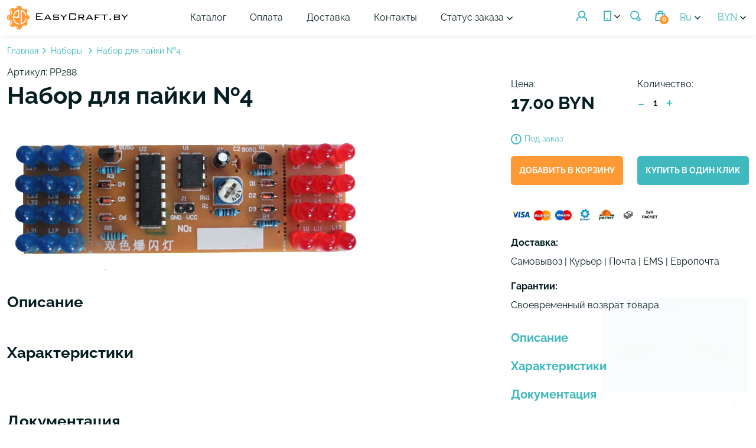

--- FILE ---
content_type: text/html; charset=UTF-8
request_url: https://easycraft.by/nabor-dlya-payki--4
body_size: 25664
content:
<!DOCTYPE html>
<html lang="ru">
<head>
                                                                                                                                                                                                                                                                                                                                                                                                                                                                                                                                                                                                                                                                                                                                                                                                                                                                                                                                                                                                                                                                                                                                                                                                                                                                                                                                                                                                                                                                                                                                                                                                                                                                                                                                                                                                                                                                                                                                                                                                                                                                                                                                                                                                                                                                                                                                                                                                                                                                                                                                                                                                                                                                                                                                                                                                                                                                                                                                                                                                                                                                                                                                                                                                                                                                                                                                                                                                                                                                                                                                                                                                                                                                                                                                                        <meta charset="UTF-8">
    <meta name="viewport" content="width=device-width, initial-scale=1.0">
    <meta name="format-detection" content="telephone=no">
    <meta http-equiv="X-UA-Compatible" content="IE9"/>
    <meta http-equiv="X-UA-Compatible" content="Edge"/>
        <meta property="og:title"
          content="Купить Набор для пайки №4 в Минске"/>
    <meta property="og:type" content="article"/>
    <meta property="og: url" content="/Nabor-dlya-payki--4"/>
        <meta property="og: image" content="/image/PP288/TB1S.WDGFXXXXXiXVXXXXXXXXXX_!!0-item_pic.jpg_600x600.jpg"/>
    
    <link rel="shortcut icon" href="https://easycraft.by/favicon/favicon.ico" type="image/x-icon">
    <link rel="icon" href="https://easycraft.by/favicon/favicon.ico" type="image/x-icon">
    
    <link rel="apple-touch-icon" sizes="180x180" href="/favicon/apple-touch-icon.png">
    <link rel="icon" type="image/png" sizes="32x32" href="/favicon/favicon-32x32.png">
    <link rel="icon" type="image/png" sizes="16x16" href="/favicon/favicon-16x16.png">
    

    
    <title>Купить Набор для пайки №4 в Минске
</title>
    <meta name="description" content="Купить Набор для пайки №4 с доставкой по Минску и РБ. Все для робототехники и автоматизации. 
 ">
    <meta name="keywords" content="     
 ">
    <meta name="google-site-verification" content="8-IOc10Ow7YCrY-uBzycMGIkt5dDTejhCF6fKsXSyEc"/>
                <link rel="stylesheet" href="/build/app.css">
        <link rel="stylesheet" href="/build/admin.css">
    
    <link rel="stylesheet" href="/build/index.css">
    <link rel="stylesheet" href="/ec/css/index.css">
    <!--[if lt IE 9]>
    <script type="text/javascript" src="http://html5shiv.googlecode.com/svn/trunk/html5.js"></script>
    <![endif]-->
    <!-- Yandex.Metrika counter --> <script type="text/javascript" > (function(m,e,t,r,i,k,a){m[i]=m[i]||function(){(m[i].a=m[i].a||[]).push(arguments)}; m[i].l=1*new Date(); for (var j = 0; j < document.scripts.length; j++) {if (document.scripts[j].src === r) { return; }} k=e.createElement(t),a=e.getElementsByTagName(t)[0],k.async=1,k.src=r,a.parentNode.insertBefore(k,a)}) (window, document, "script", "https://mc.yandex.ru/metrika/tag.js", "ym"); ym(87891273, "init", { clickmap:true, trackLinks:true, accurateTrackBounce:true, webvisor:true, trackHash:true, ecommerce:"dataLayer" }); </script> <!-- /Yandex.Metrika counter -->
<!-- Start of  Zendesk Widget script -->
<script id="ze-snippet" src="https://static.zdassets.com/ekr/snippet.js?key=7a6ad8c2-2e34-4b52-a428-f345bb6a8bb9"> </script>
<!-- End of  Zendesk Widget script -->
</head>
<body>
<header>
    <div class="container-xxl">
        <div class="row align-items-center ">
            <div class="col-auto mobil-show">
                <div class="row align-items-center justify-content-between">
                    <div class="col-auto">
                        <a href="/" class="logo"></a>
                    </div>
                    <div class="col-auto desctop-hide">
                        <div class="row align-items-center">
                                                                                    <!--Basket mobile-->
                            <div class="col-auto">
                                <div class="basket ico" data-bs-toggle="offcanvas" data-bs-target="#off-card"
                                     aria-controls="off-card"><i class="basket-count-ico">0</i></div>
                            </div>

                            <!--Search link mobile-->
                            <div class="col-auto">
                                <a href="#" class="search-link ico" data-bs-toggle="offcanvas"
                                   data-bs-target="#off-search" aria-controls="off-search"></a>
                            </div>

                            <div class="col-auto">
                                <div class="m-nav" data-bs-toggle="offcanvas" data-bs-target="#off-nav-wrap"
                                     aria-controls="off-nav-wrap"></div>
                            </div>
                        </div>
                    </div>
                </div>
            </div>
            <div class="col mobil-hide">
                <ul class="nav justify-content-center">
                    <li>
                        <a data-bs-toggle="offcanvas" data-bs-target="#off-catalog"
                           aria-controls="off-catalog" href="#">Каталог</a>
                    </li>
                    <li><a href="/ru/page/payment">Оплата</a></li>
                    <li><a href="/ru/page/delivery">Доставка</a>
                    </li>
                    <li><a href="/ru/page/contact">Контакты</a></li>
                    <li class="drop-wrap status-wrap">
                        <a class="arrow drop-link" href="#">Статус заказа</a>
                        <div class="drop">
                            <a href="#" class="drop-close"></a>
                                                        <form action="/ru/user/order/view" method="post">
                                <input type="hidden" value="63d27ba850f12efc59035f5f1e7880.PR3pKEp-u1ZansiRtQRkm7n2IzeKNYYDJ1eh3Zlz0lA.dGiTeSch8CE_zI7pwVUK9_6mcwHPDcQycm7OsLRD6gp2TId7ABvJGA-pqw" name="order-status-token">
                                <div class="form-group">
                                    <label class="form-label"
                                           for="">Введите номер телефона в формате +375#########</label>
                                    <input class="form-control" type="tel" name="phone">
                                </div>
                                <div class="center">
                                    <button class="bt bt-small bt-or">Проверить</button>
                                </div>
                            </form>
                        </div>
                    </li>
                                    </ul>
            </div>
            <div class="col-auto mobil-hide">
                <div class="row">
                    <!--Login-->
                                            <div class="col-auto">
                            <a href="#" class="login-link ico" data-bs-toggle="modal" data-bs-target="#login"></a>
                        </div>
                    
                    <!--Contacts info-->
                    <div class="col-auto">
                        <div class="contact-header">
                            <div class="contact-link  drop-wrap">
                                <a href="#" class="arrow ico drop-link"></a>
                                <div class="drop">
                                    <a href="#" class="drop-close"></a>
                                    <div class="mb10">
                                        <b>Телефон:</b>
                                        <a href="tel:+375 29 319 15 15">+375 29 319 15 15 <small>(A1)</small></a>
                                    </div>
                                    <div class="mb10">
                                        <b>Почта:</b>
                                        <a href="mailto:info@easycraft.by">info@easycraft.by</a>
                                    </div>
                                    <div class="mb10">
                                        <b>Работа склада:</b> пн-пт: с 10:00 до 19:00 <br>сб-вс: выходной
                                    </div>
                                    <div class="mb10">
                                        <b><i class="ico ico-24"></i><b>Приём онлайн заказов:</b> круглосуточно</b>
                                    </div>
                                </div>
                            </div>
                        </div>
                    </div>

                    <!--Search link desctop -->
                    <div class="col-auto">
                        <div class="search">
                            <a href="#" class="search-link ico" data-bs-toggle="offcanvas" data-bs-target="#off-search"
                               aria-controls="off-search"></a>
                        </div>
                    </div>

                    <!--Basket desctop-->
                    <div class="col-auto mobil-hide">
                        <div class="basket ico" data-bs-toggle="offcanvas" data-bs-target="#off-card"
                             aria-controls="off-card"><i class="basket-count-ico">0</i></div>
                    </div>

                    <!--Langs-->
                    <div class="col-auto">
                        <div class="language-header drop-wrap">
                            <a href="#" class="arrow drop-link">Ru</a>
                            <div class="drop">
                                <a href="#" class="drop-close"></a>
                                <div class="row">
                                    <div class="mb10 col-6">
                                        <a href="/select/locale">Русский</a>
                                    </div>
                                    <div class="mb10 col-6">
                                        <a href="#">Белорусский</a>
                                    </div>
                                    <div class="mb10 col-6">
                                        <a href="/select/locale/en">English</a>
                                    </div>
                                    <div class="mb10 col-6">
                                        <a href="#">Polish</a>
                                    </div>
                                </div>
                            </div>
                        </div>
                    </div>

                    <div class="col-auto">
                        <div class="language-header drop-wrap">
                            <a href="#"
                               class="arrow drop-link">BYN</a>
                            <div class="drop">
                                <a href="#" class="drop-close"></a>
                                <div class="row">
                                    <div class="mb10 col-6">
                                        <a href="/select/currency">BYN</a>
                                    </div>
                                    <div class="mb10 col-6">
                                        <a href="/select/currency/RUB">RUB</a>
                                    </div>
                                    <div class="mb10 col-6">
                                        <a href="/select/currency/USD">USD</a>
                                    </div>
                                </div>
                            </div>
                        </div>
                    </div>

                </div>
            </div>
        </div>
    </div>
</header>
<div class="container-xxl">
    <div class="row">
        <div class="col">
            <div class="alert alert-dismissible fade d-none alert-js-message" role="alert">
                <span class="alert-text-message"></span>
                <button type="button" class="btn-close" data-bs-dismiss="alert"
                        aria-label="Close"></button>
            </div>
        </div>
    </div>
</div>
    <main>
        <div class="container-xxl">
            <div class="breadcrumbs">
                <a href="/">Главная</a>
                                <a href="/category/nabory">
                    Наборы
                </a>
                <a href="#">Набор для пайки №4</a>
            </div>
            <div class="row mb50">
                <div class="col-lg-8">
                    <div class="article">
                        Артикул: PP288
                    </div>
                    <h1>Набор для пайки №4</h1>
                                        <div class="slider-product mb30">
                                                    <div class="center">
                                <img src="/image/PP288/TB1S.WDGFXXXXXiXVXXXXXXXXXX_!!0-item_pic.jpg_600x600.jpg"
                                     alt="Набор для пайки №4">
                            </div>
                                            </div>
                    <div class="text-wrap" id="scroll-1">
                        <h3>Описание</h3>
                        <div>
                            
                        </div>
                    </div>
                    <div class="text-wrap" id="scroll-2">
                        <h3>Характеристики</h3>
                        <ul>
                                                    </ul>
                    </div>
                    <div class="text-wrap" id="scroll-3">
                        <h3>Документация</h3>
                                                                            <p>Datasheet отсутствует. Загрузите Datasheet и получите скидку 5% на всю корзину</p>
                            <form name="nomenclature_file" method="post" action="/ru/2089/upload-datasheet" method="post" enctype="multipart/form-data">
                            
                            <div class="mb-3"><label for="nomenclature_file_pdf" class="form-label required"> </label><input type="file" id="nomenclature_file_pdf" name="nomenclature_file[pdf]" required="required" class="form-control" />        </div>
                            <button class="bt bt-small bt-or">ОТПРАВИТЬ</button>
                            <input type="hidden" id="nomenclature_file__token" name="nomenclature_file[_token]" value="b7abf67b1d.aUJy_JKapNgFyt6X_L0oBsudwZ9d0SyhwLP9EN2C-FM.PCM4hNvL3O9rq7DnhMpjMP3Jk907g3vy9IeSKL_loCUTKj2t3O3X7EOshw" /></form>
                                            </div>
                </div>
                <div class="col-lg-4">
                    <div class="sticky-top position-sticky price-base-container">
                        <div class="row mb20">
                            <div class="col">
                                                                                                                                                                                                                                            <div class="bd">Цена:</div>
                                    <div class="price mb10">17.00 BYN</div>
                                                                                                </div>
                                                            <div class="col">
                                    <div class="bd">Количество:</div>
                                    <div class="quantity d-flex align-items-center">
                                        <span class="minus">-</span>
                                                                                                                        <input type="number" class="goods-count" value="1" name="count">
                                        <span class="plus">+</span>
                                    </div>
                                </div>
                                                    </div>
                                                    <div class="stock in-stock mb20">Под заказ</div>
                                                                            <div class="row mb20">
                                <div class="col col100 mb20">
                                    <a href="javascript:void(0)" class="bt bt-or bt100 buy-button"
                                       data-buy-id="2089">Добавить в корзину</a>
                                </div>
                                <div class="col col100 mb20">
                                    <a href="#"
                                       class="bt bt-gr bt100 one-click">Купить в один клик</a>
                                </div>
                            </div>
                                                <div class="one-click-wrap mb30" style="display: none;">
                            <form name="fast_order" method="post" action="/ru/basket/checkout/fast" method="post">
                            
                            <input type="hidden" id="fast_order_nomId" name="fast_order[nomId]" required="required" value="2089" type="hidden" />
                            <div class="form-inp">
                                                                                                <div class="mb-3"><label for="fast_order_phone" class="form-label">Телефон в формате</label><input type="text" id="fast_order_phone" name="fast_order[phone]" type="tel" value="" placeholder="+375291234567" class="form-control" />        </div>
                            </div>
                            <div class="center">
                                <div class="h4">или</div>
                            </div>
                            <div class="form-inp">
                                                                                                <div class="mb-3"><label for="fast_order_email" class="form-label">E-mail</label><input type="email" id="fast_order_email" name="fast_order[email]" type="email" value="" placeholder="example@mail.com" class="form-control" />        </div>
                            </div>
                            <div class="center">
                                <button class="bt100 bt bt-gr">Доставка</button>
                            </div>
                            <input type="hidden" id="fast_order__token" name="fast_order[_token]" value="7a8c3162163.ajixqgq38NTA9gbDHBcSH4OX2KVWL-i_7J6jsV8_9MA.E0nd42bUvKGBvzP3cS5_a7D-k_MFR9vepKzb6DdMuoslD9OaUo66sPW6bQ" /></form>
                        </div>
                        <div class="pays mb20">
                            <img src="img/pays.png" alt="">
                        </div>
                        <div class="mb20">
                            <div class="mb10"><b>Доставка:</b></div>
                            <p>
                                                                    Самовывоз  |                                                                     Курьер  |                                                                     Почта  |                                                                     EMS  |                                                                     Европочта                                                             </p>
                        </div>
                        <div class="mb30">
                            <div class="mb10"><b>Гарантии:</b></div>
                            <p>Своевременный возврат товара</p>
                        </div>
                        <div class="scroll-links">
                            <a href="#scroll-1"><b>Описание</b></a>
                            <a href="#scroll-2"><b>Характеристики</b></a>
                            <a href="#scroll-3"><b>Документация</b></a>
                        </div>
                    </div>
                </div>
            </div>
                            <div class="slider-category-wrap mb80">
                    <h2>Товар из этой же категории:</h2>
                    <div class="slider-category">
                                                    <div class="col-lg-4 col-md-6 mb20">
    <div class="thumb-wrap price-base-container">
                        <a href="/3D-skaner">
            <figure>
                                <img src="/image/3E009/3E009___3Dthree-dimensionals.jpeg"
                     alt="Площадка для 3D сканирования Ciclop">
            </figure>
            <h4>Площадка для 3D сканирования Ciclop</h4>
        </a>
        <div class="row">
            <div class="col-5">
                                                                                                        <div class="stock out-stock">
                        1-4 недели
                    </div>
                                                                            <div class="price">
                            662.49
                            <i>BYN</i></div>
                                                </div>
            <div class="col-7">
                <a href="javascript:void(0)" role="button"
                   class="bt bt-or buy-button" data-buy-id="2596">
                    Заказать                </a>
            </div>
        </div>
    </div>
</div>                                                    <div class="col-lg-4 col-md-6 mb20">
    <div class="thumb-wrap price-base-container">
                        <a href="/Arduino-nabor--US-Plug-">
            <figure>
                                <img src="/image/AE003/AE003 (1).jpg"
                     alt="Дополненный набор Arduino UNO R3 DIP с фирменным логотипом батарейкой крона 9В и блоком питаниия под американскую розетку">
            </figure>
            <h4>Дополненный набор Arduino UNO R3 DIP с фирменным логотипом батарейкой крона 9В и блоком питаниия под американскую розетку</h4>
        </a>
        <div class="row">
            <div class="col-5">
                                                                                                        <div class="stock out-stock">
                        1-4 недели
                    </div>
                                                                            <div class="price">
                            129.30
                            <i>BYN</i></div>
                                                </div>
            <div class="col-7">
                <a href="javascript:void(0)" role="button"
                   class="bt bt-or buy-button" data-buy-id="5423">
                    Заказать                </a>
            </div>
        </div>
    </div>
</div>                                                    <div class="col-lg-4 col-md-6 mb20">
    <div class="thumb-wrap price-base-container">
                        <a href="/Aviacionnyy-radiopriemnik-118-136MGc--vysokaya-chuvstvitelynosty--DIY-nabor-">
            <figure>
                                <img src="/image/AH272/AH272___118MHz~136MHzaviatio.jpeg"
                     alt="Авиационный радиоприёмник 118-136МГц (высокая чувствительность, DIY набор)">
            </figure>
            <h4>Авиационный радиоприёмник 118-136МГц (высокая чувствительность, DIY набор)</h4>
        </a>
        <div class="row">
            <div class="col-5">
                                                                                                        <div class="stock out-stock">
                        1-4 недели
                    </div>
                                                                            <div class="price">
                            89.25
                            <i>BYN</i></div>
                                                </div>
            <div class="col-7">
                <a href="javascript:void(0)" role="button"
                   class="bt bt-or buy-button" data-buy-id="13598">
                    Заказать                </a>
            </div>
        </div>
    </div>
</div>                                                    <div class="col-lg-4 col-md-6 mb20">
    <div class="thumb-wrap price-base-container">
                        <a href="/DIY-moduly-elektronnogo-organa-na-NE555--nabor-dlya-payki--obuchenie-elektronike-">
            <figure>
                                <img src="/image/AH261/AH261___NE555DIYElectronicOr.jpeg"
                     alt="DIY модуль электронного органа на NE555 (набор для пайки, обучение электронике)">
            </figure>
            <h4>DIY модуль электронного органа на NE555 (набор для пайки, обучение электронике)</h4>
        </a>
        <div class="row">
            <div class="col-5">
                                                                                                        <div class="stock out-stock">
                        1-4 недели
                    </div>
                                                                            <div class="price">
                            8.53
                            <i>BYN</i></div>
                                                </div>
            <div class="col-7">
                <a href="javascript:void(0)" role="button"
                   class="bt bt-or buy-button" data-buy-id="13589">
                    Заказать                </a>
            </div>
        </div>
    </div>
</div>                                                    <div class="col-lg-4 col-md-6 mb20">
    <div class="thumb-wrap price-base-container">
                        <a href="/FM-modulyator-Bluetooth-SD-kart---USB---FM--">
            <figure>
                                <img src="/image/AA164/AA164 (1).jpg"
                     alt="Беспроводной Bluetooth MP3 с поддержкой WAV с пультом, батарейка в комплекте">
            </figure>
            <h4>Беспроводной Bluetooth MP3 с поддержкой WAV с пультом, батарейка в комплекте</h4>
        </a>
        <div class="row">
            <div class="col-5">
                                                                                                        <div class="stock in-stock">
                        новинка
                    </div>
                                                                            <div class="price">
                            20.84
                            <i>BYN</i></div>
                                                </div>
            <div class="col-7">
                <a href="javascript:void(0)" role="button"
                   class="bt bt-or buy-button" data-buy-id="4936">
                    Купить                </a>
            </div>
        </div>
    </div>
</div>                                                    <div class="col-lg-4 col-md-6 mb20">
    <div class="thumb-wrap price-base-container">
                        <a href="/Geympad-PS1-PS2-PSx-s-besprovodnym-adapterom">
            <figure>
                                <img src="/image/ND009/ps_gamepad.JPG"
                     alt="Геймпад PS1 PS2 PSx с беспроводным адаптером">
            </figure>
            <h4>Геймпад PS1 PS2 PSx с беспроводным адаптером</h4>
        </a>
        <div class="row">
            <div class="col-5">
                                                                                                        <div class="stock out-stock">
                        1-4 недели
                    </div>
                                                                            <div class="price">
                            41.14
                            <i>BYN</i></div>
                                                </div>
            <div class="col-7">
                <a href="javascript:void(0)" role="button"
                   class="bt bt-or buy-button" data-buy-id="4396">
                    Заказать                </a>
            </div>
        </div>
    </div>
</div>                                                    <div class="col-lg-4 col-md-6 mb20">
    <div class="thumb-wrap price-base-container">
                        <a href="/Graficheskiy-nabor-dlya-Arduino">
            <figure>
                                <img src="/image/AE030/AE030___E4-7GraphicalProgram.jpeg"
                     alt="Набор для обучения графическому программированию E4-7">
            </figure>
            <h4>Набор для обучения графическому программированию E4-7</h4>
        </a>
        <div class="row">
            <div class="col-5">
                                                                                                        <div class="stock out-stock">
                        1-4 недели
                    </div>
                                                                            <div class="price">
                            136.78
                            <i>BYN</i></div>
                                                </div>
            <div class="col-7">
                <a href="javascript:void(0)" role="button"
                   class="bt bt-or buy-button" data-buy-id="5447">
                    Заказать                </a>
            </div>
        </div>
    </div>
</div>                                                    <div class="col-lg-4 col-md-6 mb20">
    <div class="thumb-wrap price-base-container">
                        <a href="/Igrushka-dinozavr-na-solnechnoy-bataree">
            <figure>
                                <img src="/image/AD073/4-in-1-3D-DIY-Solar-Powered-Robot-Toys-for-Kid-Green-Safe-Energy-Driven-Dinosaur.jpg"
                     alt="Игрушка динозавр на солнечной батарее">
            </figure>
            <h4>Игрушка динозавр на солнечной батарее</h4>
        </a>
        <div class="row">
            <div class="col-5">
                                                                                                        <div class="stock out-stock">
                        1-4 недели
                    </div>
                                                                            <div class="price">
                            44.88
                            <i>BYN</i></div>
                                                </div>
            <div class="col-7">
                <a href="javascript:void(0)" role="button"
                   class="bt bt-or buy-button" data-buy-id="5407">
                    Заказать                </a>
            </div>
        </div>
    </div>
</div>                                                    <div class="col-lg-4 col-md-6 mb20">
    <div class="thumb-wrap price-base-container">
                        <a href="/Igrushka-gekon-na-pulyte-upravleniya-L95-W64-H45mm">
            <figure>
                                <img src="/image/AD067/DIY-Creeping-Tiny-GeckoL95W64H45mmDrive-by-Wire-control.jpg"
                     alt="Игрушка гекон на пульте управления L95*W64*H45mm">
            </figure>
            <h4>Игрушка гекон на пульте управления L95*W64*H45mm</h4>
        </a>
        <div class="row">
            <div class="col-5">
                                                                                                        <div class="stock out-stock">
                        1-4 недели
                    </div>
                                                                            <div class="price">
                            26.93
                            <i>BYN</i></div>
                                                </div>
            <div class="col-7">
                <a href="javascript:void(0)" role="button"
                   class="bt bt-or buy-button" data-buy-id="5401">
                    Заказать                </a>
            </div>
        </div>
    </div>
</div>                                                    <div class="col-lg-4 col-md-6 mb20">
    <div class="thumb-wrap price-base-container">
                        <a href="/Igrushka-na-solnechnoy-bataree-chernyy-tarakan">
            <figure>
                                <img src="/image/AD079/AD079 (1).jpg"
                     alt="Игрушка на солнечной батарее черный таракан">
            </figure>
            <h4>Игрушка на солнечной батарее черный таракан</h4>
        </a>
        <div class="row">
            <div class="col-5">
                                                                                                        <div class="stock out-stock">
                        1-4 недели
                    </div>
                                                                            <div class="price">
                            11.22
                            <i>BYN</i></div>
                                                </div>
            <div class="col-7">
                <a href="javascript:void(0)" role="button"
                   class="bt bt-or buy-button" data-buy-id="5413">
                    Заказать                </a>
            </div>
        </div>
    </div>
</div>                                                    <div class="col-lg-4 col-md-6 mb20">
    <div class="thumb-wrap price-base-container">
                        <a href="/Igrushka-na-solnechnoy-bataree-kuznechik">
            <figure>
                                <img src="/image/AD078/AD078 (1).jpg"
                     alt="Игрушка на солнечной батарее кузнечик">
            </figure>
            <h4>Игрушка на солнечной батарее кузнечик</h4>
        </a>
        <div class="row">
            <div class="col-5">
                                                                                                        <div class="stock in-stock">
                        новинка
                    </div>
                                                                            <div class="price">
                            11.22
                            <i>BYN</i></div>
                                                </div>
            <div class="col-7">
                <a href="javascript:void(0)" role="button"
                   class="bt bt-or buy-button" data-buy-id="5412">
                    Купить                </a>
            </div>
        </div>
    </div>
</div>                                                    <div class="col-lg-4 col-md-6 mb20">
    <div class="thumb-wrap price-base-container">
                        <a href="/Igrushka-na-solnechnoy-bataree-pauk">
            <figure>
                                <img src="/image/AD080/Mini-Solar-Energy-Powered-SpiderRobot-Insect-Fun-Toy-Kids-Gift.jpg"
                     alt="Игрушка на солнечной батарее паук">
            </figure>
            <h4>Игрушка на солнечной батарее паук</h4>
        </a>
        <div class="row">
            <div class="col-5">
                                                                                                        <div class="stock out-stock">
                        1-4 недели
                    </div>
                                                                            <div class="price">
                            18.70
                            <i>BYN</i></div>
                                                </div>
            <div class="col-7">
                <a href="javascript:void(0)" role="button"
                   class="bt bt-or buy-button" data-buy-id="5414">
                    Заказать                </a>
            </div>
        </div>
    </div>
</div>                                                    <div class="col-lg-4 col-md-6 mb20">
    <div class="thumb-wrap price-base-container">
                        <a href="/Kartonnaya-korobka">
            <figure>
                                <img src="/image/ZA308/ZA308___PaperboxsizeQ212825c.jpeg"
                     alt="Картонная коробка для хранения 12*8*2.5см">
            </figure>
            <h4>Картонная коробка для хранения 12*8*2.5см</h4>
        </a>
        <div class="row">
            <div class="col-5">
                                                                                                        <div class="stock out-stock">
                        1-4 недели
                    </div>
                                                                            <div class="price">
                            1.94
                            <i>BYN</i></div>
                                                </div>
            <div class="col-7">
                <a href="javascript:void(0)" role="button"
                   class="bt bt-or buy-button" data-buy-id="9433">
                    Заказать                </a>
            </div>
        </div>
    </div>
</div>                                                    <div class="col-lg-4 col-md-6 mb20">
    <div class="thumb-wrap price-base-container">
                        <a href="/Komplekt-dlya-prototipov">
            <figure>
                                <img src="/image/9370812/1438640002613-P-2899444[1].jpg"
                     alt="Комплект для прототипов">
            </figure>
            <h4>Комплект для прототипов</h4>
        </a>
        <div class="row">
            <div class="col-5">
                                                                                                        <div class="stock out-stock">
                        1-4 недели
                    </div>
                                                                            <div class="price">
                            34.00
                            <i>BYN</i></div>
                                                </div>
            <div class="col-7">
                <a href="javascript:void(0)" role="button"
                   class="bt bt-or buy-button" data-buy-id="442">
                    Заказать                </a>
            </div>
        </div>
    </div>
</div>                                                    <div class="col-lg-4 col-md-6 mb20">
    <div class="thumb-wrap price-base-container">
                        <a href="/Komplekt-svetodiodov-5mm">
            <figure>
                                <img src="/image/LED0001/Kit-di-10-Led-da-5mm-extra-big-195-761[1].jpg"
                     alt="Комплект светодиодов 5мм">
            </figure>
            <h4>Комплект светодиодов 5мм</h4>
        </a>
        <div class="row">
            <div class="col-5">
                                                                                                        <div class="stock out-stock">
                        1-4 недели
                    </div>
                                                                            <div class="price">
                            3.40
                            <i>BYN</i></div>
                                                </div>
            <div class="col-7">
                <a href="javascript:void(0)" role="button"
                   class="bt bt-or buy-button" data-buy-id="2082">
                    Заказать                </a>
            </div>
        </div>
    </div>
</div>                                                    <div class="col-lg-4 col-md-6 mb20">
    <div class="thumb-wrap price-base-container">
                        <a href="/Konstruktor">
            <figure>
                                <img src="/img/no_image.png"
                     alt="Конструктор">
            </figure>
            <h4>Конструктор</h4>
        </a>
        <div class="row">
            <div class="col-5">
                                                                                                        <div class="stock out-stock">
                        1-4 недели
                    </div>
                                                                            <div class="price">
                            13.60
                            <i>BYN</i></div>
                                                </div>
            <div class="col-7">
                <a href="javascript:void(0)" role="button"
                   class="bt bt-or buy-button" data-buy-id="2085">
                    Заказать                </a>
            </div>
        </div>
    </div>
</div>                                                    <div class="col-lg-4 col-md-6 mb20">
    <div class="thumb-wrap price-base-container">
                        <a href="/Korobka-%26quot;shutki-za-200%26quot;">
            <figure>
                                <img src="/image/NC058/Wooden-Finish-Super-boring-Useless-box-birthday-gift-boxWithout-battery.jpg"
                     alt="Коробка &amp;quot;шутки за 200&amp;quot;">
            </figure>
            <h4>Коробка &amp;quot;шутки за 200&amp;quot;</h4>
        </a>
        <div class="row">
            <div class="col-5">
                                                                                                        <div class="stock out-stock">
                        1-4 недели
                    </div>
                                                                            <div class="price">
                            97.24
                            <i>BYN</i></div>
                                                </div>
            <div class="col-7">
                <a href="javascript:void(0)" role="button"
                   class="bt bt-or buy-button" data-buy-id="5994">
                    Заказать                </a>
            </div>
        </div>
    </div>
</div>                                                    <div class="col-lg-4 col-md-6 mb20">
    <div class="thumb-wrap price-base-container">
                        <a href="/Korobka-%26quot;shutki-za-200%26quot;-chernaya-">
            <figure>
                                <img src="/image/NC059/Black-Finish-Super-boring-Useless-box-birthday-gift-boxWithout-battery.jpg"
                     alt="Коробка &amp;quot;шутки за 200&amp;quot; черная ">
            </figure>
            <h4>Коробка &amp;quot;шутки за 200&amp;quot; черная </h4>
        </a>
        <div class="row">
            <div class="col-5">
                                                                                                        <div class="stock out-stock">
                        1-4 недели
                    </div>
                                                                            <div class="price">
                            59.84
                            <i>BYN</i></div>
                                                </div>
            <div class="col-7">
                <a href="javascript:void(0)" role="button"
                   class="bt bt-or buy-button" data-buy-id="5995">
                    Заказать                </a>
            </div>
        </div>
    </div>
</div>                                                    <div class="col-lg-4 col-md-6 mb20">
    <div class="thumb-wrap price-base-container">
                        <a href="/Korobka-%26quot;shutki-za-200%26quot;-chernaya-bez-batareek">
            <figure>
                                <img src="/image/NC060/Black-DIY-Super-boring-Useless-boxWithout-battery.jpg"
                     alt="Коробка &amp;quot;шутки за 200&amp;quot; черная без батареек">
            </figure>
            <h4>Коробка &amp;quot;шутки за 200&amp;quot; черная без батареек</h4>
        </a>
        <div class="row">
            <div class="col-5">
                                                                                                        <div class="stock out-stock">
                        1-4 недели
                    </div>
                                                                            <div class="price">
                            56.10
                            <i>BYN</i></div>
                                                </div>
            <div class="col-7">
                <a href="javascript:void(0)" role="button"
                   class="bt bt-or buy-button" data-buy-id="5996">
                    Заказать                </a>
            </div>
        </div>
    </div>
</div>                                                    <div class="col-lg-4 col-md-6 mb20">
    <div class="thumb-wrap price-base-container">
                        <a href="/Kreativnyy-svetodiodnyy-budilynik">
            <figure>
                                <img src="/image/AD081/Creative-LED-Alarm-Clock-Conversion-of-Energy--Battery-by-Potato-Lemon-Fruit-Soft-Drink.jpg"
                     alt="Креативный светодиодный будильник">
            </figure>
            <h4>Креативный светодиодный будильник</h4>
        </a>
        <div class="row">
            <div class="col-5">
                                                                                                        <div class="stock out-stock">
                        1-4 недели
                    </div>
                                                                            <div class="price">
                            29.92
                            <i>BYN</i></div>
                                                </div>
            <div class="col-7">
                <a href="javascript:void(0)" role="button"
                   class="bt bt-or buy-button" data-buy-id="5415">
                    Заказать                </a>
            </div>
        </div>
    </div>
</div>                                                    <div class="col-lg-4 col-md-6 mb20">
    <div class="thumb-wrap price-base-container">
                        <a href="/Mini-mashinka-na-solnechnoy-bataree-2-4-2-1cm">
            <figure>
                                <img src="/image/AD022/AD022 (1).jpg"
                     alt="Мини машинка на солнечной батарее 2.4*2.1cm">
            </figure>
            <h4>Мини машинка на солнечной батарее 2.4*2.1cm</h4>
        </a>
        <div class="row">
            <div class="col-5">
                                                                                                        <div class="stock in-stock">
                        новинка
                    </div>
                                                                            <div class="price">
                            10.47
                            <i>BYN</i></div>
                                                </div>
            <div class="col-7">
                <a href="javascript:void(0)" role="button"
                   class="bt bt-or buy-button" data-buy-id="5360">
                    Купить                </a>
            </div>
        </div>
    </div>
</div>                                                    <div class="col-lg-4 col-md-6 mb20">
    <div class="thumb-wrap price-base-container">
                        <a href="/Nabor-%C2%ABChasy-so-svetodiodnoy-indikaciey-na-Arduino-MEGA%C2%BB">
            <figure>
                                <img src="/image/n2/mega.png"
                     alt="Набор «Часы со светодиодной индикацией на Arduino MEGA»">
            </figure>
            <h4>Набор «Часы со светодиодной индикацией на Arduino MEGA»</h4>
        </a>
        <div class="row">
            <div class="col-5">
                                                                                                        <div class="stock out-stock">
                        1-4 недели
                    </div>
                                                                            <div class="price">
                            136.00
                            <i>BYN</i></div>
                                                </div>
            <div class="col-7">
                <a href="javascript:void(0)" role="button"
                   class="bt bt-or buy-button" data-buy-id="399">
                    Заказать                </a>
            </div>
        </div>
    </div>
</div>                                                    <div class="col-lg-4 col-md-6 mb20">
    <div class="thumb-wrap price-base-container">
                        <a href="/Nabor-14-v-1-solnechnyy-robot">
            <figure>
                                <img src="/image/AD077/New-Creative-DIY-Assemble-14-in-1Educational-Solar-Transformers-RobotKit-Toy.jpg"
                     alt="Набор 14 в 1 солнечный робот">
            </figure>
            <h4>Набор 14 в 1 солнечный робот</h4>
        </a>
        <div class="row">
            <div class="col-5">
                                                                                                        <div class="stock out-stock">
                        1-4 недели
                    </div>
                                                                            <div class="price">
                            67.32
                            <i>BYN</i></div>
                                                </div>
            <div class="col-7">
                <a href="javascript:void(0)" role="button"
                   class="bt bt-or buy-button" data-buy-id="5411">
                    Заказать                </a>
            </div>
        </div>
    </div>
</div>                                                    <div class="col-lg-4 col-md-6 mb20">
    <div class="thumb-wrap price-base-container">
                        <a href="/Nabor-3-v-1-koleso-plusdvigately-77-prm-pluskronshteyn">
            <figure>
                                <img src="/image/ND036/Smart-car-Selfbalancing-Kits-65mmWheel77rpmmin-Motor6Vbracket5mm-Coupling.jpg"
                     alt="Набор 3 в 1 колесо +двигатель 77 prm +кронштейн">
            </figure>
            <h4>Набор 3 в 1 колесо +двигатель 77 prm +кронштейн</h4>
        </a>
        <div class="row">
            <div class="col-5">
                                                                                                        <div class="stock out-stock">
                        1-4 недели
                    </div>
                                                                            <div class="price">
                            47.35
                            <i>BYN</i></div>
                                                </div>
            <div class="col-7">
                <a href="javascript:void(0)" role="button"
                   class="bt bt-or buy-button" data-buy-id="6202">
                    Заказать                </a>
            </div>
        </div>
    </div>
</div>                                                    <div class="col-lg-4 col-md-6 mb20">
    <div class="thumb-wrap price-base-container">
                        <a href="/Nabor-3-v-1-kolesoplusdvigately-281-prmpluskronshteyn">
            <figure>
                                <img src="/image/ND037/Smart-car-Selfbalancing-Kits-65mmWheel281rpmmin-Motor6Vbracket5mm-Coupling.jpg"
                     alt="Набор 3 в 1 колесо+двигатель 281 prm+кронштейн">
            </figure>
            <h4>Набор 3 в 1 колесо+двигатель 281 prm+кронштейн</h4>
        </a>
        <div class="row">
            <div class="col-5">
                                                                                                        <div class="stock out-stock">
                        1-4 недели
                    </div>
                                                                            <div class="price">
                            47.35
                            <i>BYN</i></div>
                                                </div>
            <div class="col-7">
                <a href="javascript:void(0)" role="button"
                   class="bt bt-or buy-button" data-buy-id="6203">
                    Заказать                </a>
            </div>
        </div>
    </div>
</div>                                                    <div class="col-lg-4 col-md-6 mb20">
    <div class="thumb-wrap price-base-container">
                        <a href="/Nabor-6-v-1-igrushki-na-solnechnoy-bataree">
            <figure>
                                <img src="/image/AD075/DIY-6-in-1-Developmental-Solar-Energy-Windmill-Puppy-Airboat-Plane-Tank-Robot-Toy-Kits-Learning-Education-Classic-Toys-Baby-Kids-Toy.jpg"
                     alt="Набор 6 в 1 игрушки на солнечной батарее">
            </figure>
            <h4>Набор 6 в 1 игрушки на солнечной батарее</h4>
        </a>
        <div class="row">
            <div class="col-5">
                                                                                                        <div class="stock in-stock">
                        новинка
                    </div>
                                                                            <div class="price">
                            44.88
                            <i>BYN</i></div>
                                                </div>
            <div class="col-7">
                <a href="javascript:void(0)" role="button"
                   class="bt bt-or buy-button" data-buy-id="5409">
                    Купить                </a>
            </div>
        </div>
    </div>
</div>                                                    <div class="col-lg-4 col-md-6 mb20">
    <div class="thumb-wrap price-base-container">
                        <a href="/Nabor-6-v-1-igrushki-na-solnechnoy-bataree-sinego-cveta">
            <figure>
                                <img src="/img/no_image.png"
                     alt="Набор 6 в 1 игрушки на солнечной батарее синего цвета">
            </figure>
            <h4>Набор 6 в 1 игрушки на солнечной батарее синего цвета</h4>
        </a>
        <div class="row">
            <div class="col-5">
                                                                                                        <div class="stock out-stock">
                        1-4 недели
                    </div>
                                                                            <div class="price">
                            44.88
                            <i>BYN</i></div>
                                                </div>
            <div class="col-7">
                <a href="javascript:void(0)" role="button"
                   class="bt bt-or buy-button" data-buy-id="5408">
                    Заказать                </a>
            </div>
        </div>
    </div>
</div>                                                    <div class="col-lg-4 col-md-6 mb20">
    <div class="thumb-wrap price-base-container">
                        <a href="/Nabor-7-v-1-kosmicheskiy-robot-transformer">
            <figure>
                                <img src="/image/AD076/7-in-1-Rechargeable-DIY-Educational-Solar-Powered-Lunar-Robot-Space-Fleet-Shuttle-Ship-Science-Kit-with-Retail-Box.jpg"
                     alt="Набор 7 в 1 космический робот трансформер">
            </figure>
            <h4>Набор 7 в 1 космический робот трансформер</h4>
        </a>
        <div class="row">
            <div class="col-5">
                                                                                                        <div class="stock out-stock">
                        1-4 недели
                    </div>
                                                                            <div class="price">
                            59.84
                            <i>BYN</i></div>
                                                </div>
            <div class="col-7">
                <a href="javascript:void(0)" role="button"
                   class="bt bt-or buy-button" data-buy-id="5410">
                    Заказать                </a>
            </div>
        </div>
    </div>
</div>                                                    <div class="col-lg-4 col-md-6 mb20">
    <div class="thumb-wrap price-base-container">
                        <a href="/Nabor-Arduino-Mega-2560-v-korobke">
            <figure>
                                <img src="/image/AE049/1.jpg"
                     alt="Набор Arduino Mega 2560 с логотипом в пластиковой коробке">
            </figure>
            <h4>Набор Arduino Mega 2560 с логотипом в пластиковой коробке</h4>
        </a>
        <div class="row">
            <div class="col-5">
                                                                                                        <div class="stock out-stock">
                        1-4 недели
                    </div>
                                                                            <div class="price">
                            159.22
                            <i>BYN</i></div>
                                                </div>
            <div class="col-7">
                <a href="javascript:void(0)" role="button"
                   class="bt bt-or buy-button" data-buy-id="5453">
                    Заказать                </a>
            </div>
        </div>
    </div>
</div>                                                    <div class="col-lg-4 col-md-6 mb20">
    <div class="thumb-wrap price-base-container">
                        <a href="/Nabor-Arduino-Mega-2560plus-s-korobkoy">
            <figure>
                                <img src="/image/AE050/1.jpg"
                     alt="Улучшенный Набор Arduino Mega 2560 с логотипом в пластиковой коробке">
            </figure>
            <h4>Улучшенный Набор Arduino Mega 2560 с логотипом в пластиковой коробке</h4>
        </a>
        <div class="row">
            <div class="col-5">
                                                                                                        <div class="stock in-stock">
                        новинка
                    </div>
                                                                            <div class="price">
                            211.58
                            <i>BYN</i></div>
                                                </div>
            <div class="col-7">
                <a href="javascript:void(0)" role="button"
                   class="bt bt-or buy-button" data-buy-id="5454">
                    Купить                </a>
            </div>
        </div>
    </div>
</div>                                                    <div class="col-lg-4 col-md-6 mb20">
    <div class="thumb-wrap price-base-container">
                        <a href="/Nabor-datchikov-16sht">
            <figure>
                                <img src="/image/AE065/AE065 (1).jpg"
                     alt="Набор датчиков 16 штук для контроллеров Raspberry Pi 3 и Raspberry Pi 2 Model B в картонной упаковке">
            </figure>
            <h4>Набор датчиков 16 штук для контроллеров Raspberry Pi 3 и Raspberry Pi 2 Model B в картонной упаковке</h4>
        </a>
        <div class="row">
            <div class="col-5">
                                                                                                        <div class="stock out-stock">
                        1-4 недели
                    </div>
                                                                            <div class="price">
                            48.08
                            <i>BYN</i></div>
                                                </div>
            <div class="col-7">
                <a href="javascript:void(0)" role="button"
                   class="bt bt-or buy-button" data-buy-id="5462">
                    Заказать                </a>
            </div>
        </div>
    </div>
</div>                                                    <div class="col-lg-4 col-md-6 mb20">
    <div class="thumb-wrap price-base-container">
                        <a href="/Nabor-DIY-plastin-dlya-svarki-metalloiskatelya">
            <figure>
                                <img src="/image/NA631/NA631___DIYMetalDetectorWeld.jpeg"
                     alt="Набор DIY для сборки металлодетектора">
            </figure>
            <h4>Набор DIY для сборки металлодетектора</h4>
        </a>
        <div class="row">
            <div class="col-5">
                                                                                                        <div class="stock out-stock">
                        1-4 недели
                    </div>
                                                                            <div class="price">
                            5.34
                            <i>BYN</i></div>
                                                </div>
            <div class="col-7">
                <a href="javascript:void(0)" role="button"
                   class="bt bt-or buy-button" data-buy-id="9617">
                    Заказать                </a>
            </div>
        </div>
    </div>
</div>                                                    <div class="col-lg-4 col-md-6 mb20">
    <div class="thumb-wrap price-base-container">
                        <a href="/Nabor-dlya-obucheniya-ST89C52">
            <figure>
                                <img src="/image/NA362/DIY-learning-board-51AVR-singal-chip-learing-kitsST89C52.jpg"
                     alt="Набор для обучения ST89C52">
            </figure>
            <h4>Набор для обучения ST89C52</h4>
        </a>
        <div class="row">
            <div class="col-5">
                                                                                                        <div class="stock out-stock">
                        1-4 недели
                    </div>
                                                                            <div class="price">
                            27.45
                            <i>BYN</i></div>
                                                </div>
            <div class="col-7">
                <a href="javascript:void(0)" role="button"
                   class="bt bt-or buy-button" data-buy-id="5784">
                    Заказать                </a>
            </div>
        </div>
    </div>
</div>                                                    <div class="col-lg-4 col-md-6 mb20">
    <div class="thumb-wrap price-base-container">
                        <a href="/Nabor-dlya-payki--1">
            <figure>
                                <img src="/image/PP285/T1BXupFjFXXXXXXXXX_!!0-item_pic.jpg_600x600.jpg"
                     alt="Набор для пайки №1">
            </figure>
            <h4>Набор для пайки №1</h4>
        </a>
        <div class="row">
            <div class="col-5">
                                                                                                        <div class="stock out-stock">
                        1-4 недели
                    </div>
                                                                            <div class="price">
                            8.50
                            <i>BYN</i></div>
                                                </div>
            <div class="col-7">
                <a href="javascript:void(0)" role="button"
                   class="bt bt-or buy-button" data-buy-id="2086">
                    Заказать                </a>
            </div>
        </div>
    </div>
</div>                                                    <div class="col-lg-4 col-md-6 mb20">
    <div class="thumb-wrap price-base-container">
                        <a href="/Nabor-dlya-payki--2">
            <figure>
                                <img src="/image/PP286/T18j6mXd0aXXXxw1w4_052520.jpg_600x600.jpg"
                     alt="Набор для пайки №2">
            </figure>
            <h4>Набор для пайки №2</h4>
        </a>
        <div class="row">
            <div class="col-5">
                                                                                                        <div class="stock out-stock">
                        1-4 недели
                    </div>
                                                                            <div class="price">
                            8.50
                            <i>BYN</i></div>
                                                </div>
            <div class="col-7">
                <a href="javascript:void(0)" role="button"
                   class="bt bt-or buy-button" data-buy-id="2087">
                    Заказать                </a>
            </div>
        </div>
    </div>
</div>                                                    <div class="col-lg-4 col-md-6 mb20">
    <div class="thumb-wrap price-base-container">
                        <a href="/Nabor-dlya-payki--3">
            <figure>
                                <img src="/image/PP287/T1Kk0.XmdAXXXNHhZ8_100708.jpg_600x600.jpg"
                     alt="Набор для пайки №3">
            </figure>
            <h4>Набор для пайки №3</h4>
        </a>
        <div class="row">
            <div class="col-5">
                                                                                                        <div class="stock out-stock">
                        1-4 недели
                    </div>
                                                                            <div class="price">
                            17.00
                            <i>BYN</i></div>
                                                </div>
            <div class="col-7">
                <a href="javascript:void(0)" role="button"
                   class="bt bt-or buy-button" data-buy-id="2088">
                    Заказать                </a>
            </div>
        </div>
    </div>
</div>                                                    <div class="col-lg-4 col-md-6 mb20">
    <div class="thumb-wrap price-base-container">
                        <a href="/Nabor-dlya-payki--4">
            <figure>
                                <img src="/image/PP288/TB1S.WDGFXXXXXiXVXXXXXXXXXX_!!0-item_pic.jpg_600x600.jpg"
                     alt="Набор для пайки №4">
            </figure>
            <h4>Набор для пайки №4</h4>
        </a>
        <div class="row">
            <div class="col-5">
                                                                                                        <div class="stock out-stock">
                        1-4 недели
                    </div>
                                                                            <div class="price">
                            17.00
                            <i>BYN</i></div>
                                                </div>
            <div class="col-7">
                <a href="javascript:void(0)" role="button"
                   class="bt bt-or buy-button" data-buy-id="2089">
                    Заказать                </a>
            </div>
        </div>
    </div>
</div>                                                    <div class="col-lg-4 col-md-6 mb20">
    <div class="thumb-wrap price-base-container">
                        <a href="/Nabor-dlya-payki--5">
            <figure>
                                <img src="/image/PP289/T1o7KXXnVfXXXtGRfb_094742.jpg_600x600.jpg"
                     alt="Набор для пайки №5">
            </figure>
            <h4>Набор для пайки №5</h4>
        </a>
        <div class="row">
            <div class="col-5">
                                                                                                        <div class="stock out-stock">
                        1-4 недели
                    </div>
                                                                            <div class="price">
                            18.70
                            <i>BYN</i></div>
                                                </div>
            <div class="col-7">
                <a href="javascript:void(0)" role="button"
                   class="bt bt-or buy-button" data-buy-id="2090">
                    Заказать                </a>
            </div>
        </div>
    </div>
</div>                                                    <div class="col-lg-4 col-md-6 mb20">
    <div class="thumb-wrap price-base-container">
                        <a href="/Nabor-dlya-postroeniya-umnogo-kolesnogo-robota">
            <figure>
                                <img src="/image/AD001/AD001 (1).jpg"
                     alt="Набор для построения умного колёсного робота">
            </figure>
            <h4>Набор для построения умного колёсного робота</h4>
        </a>
        <div class="row">
            <div class="col-5">
                                                                                                        <div class="stock out-stock">
                        1-4 недели
                    </div>
                                                                            <div class="price">
                            218.19
                            <i>BYN</i></div>
                                                </div>
            <div class="col-7">
                <a href="javascript:void(0)" role="button"
                   class="bt bt-or buy-button" data-buy-id="5339">
                    Заказать                </a>
            </div>
        </div>
    </div>
</div>                                                    <div class="col-lg-4 col-md-6 mb20">
    <div class="thumb-wrap price-base-container">
                        <a href="/Nabor-dlya-sborki-8X8X8-LED-music">
            <figure>
                                <img src="/image/NA395/1.jpg"
                     alt="DIY набор для сборки светодиодного музыкального куба, с батарейкой в комплекте">
            </figure>
            <h4>DIY набор для сборки светодиодного музыкального куба, с батарейкой в комплекте</h4>
        </a>
        <div class="row">
            <div class="col-5">
                                                                                                        <div class="stock in-stock">
                        новинка
                    </div>
                                                                            <div class="price">
                            105.77
                            <i>BYN</i></div>
                                                </div>
            <div class="col-7">
                <a href="javascript:void(0)" role="button"
                   class="bt bt-or buy-button" data-buy-id="5816">
                    Купить                </a>
            </div>
        </div>
    </div>
</div>                                                    <div class="col-lg-4 col-md-6 mb20">
    <div class="thumb-wrap price-base-container">
                        <a href="/Nabor-dlya-sborki-elektronnye-vesy-5-kg">
            <figure>
                                <img src="/image/AE064/AE064___DIY5kgPrecisionJewel.jpeg"
                     alt="DIY Набор для сборки электронных весов 5кг">
            </figure>
            <h4>DIY Набор для сборки электронных весов 5кг</h4>
        </a>
        <div class="row">
            <div class="col-5">
                                                                                                        <div class="stock out-stock">
                        1-4 недели
                    </div>
                                                                            <div class="price">
                            135.69
                            <i>BYN</i></div>
                                                </div>
            <div class="col-7">
                <a href="javascript:void(0)" role="button"
                   class="bt bt-or buy-button" data-buy-id="5461">
                    Заказать                </a>
            </div>
        </div>
    </div>
</div>                                                    <div class="col-lg-4 col-md-6 mb20">
    <div class="thumb-wrap price-base-container">
                        <a href="/Nabor-dlya-sborki-led-chasy--belye-">
            <figure>
                                <img src="/image/AC204/AC204___DIYWhiteLEDElectroni.jpeg"
                     alt="DIY цифровые часы белые цифры">
            </figure>
            <h4>DIY цифровые часы белые цифры</h4>
        </a>
        <div class="row">
            <div class="col-5">
                                                                                                        <div class="stock out-stock">
                        1-4 недели
                    </div>
                                                                            <div class="price">
                            24.92
                            <i>BYN</i></div>
                                                </div>
            <div class="col-7">
                <a href="javascript:void(0)" role="button"
                   class="bt bt-or buy-button" data-buy-id="5338">
                    Заказать                </a>
            </div>
        </div>
    </div>
</div>                                                    <div class="col-lg-4 col-md-6 mb20">
    <div class="thumb-wrap price-base-container">
                        <a href="/Nabor-dlya-sborki-led-chasy--sinie-">
            <figure>
                                <img src="/image/AC202/AC202___DIYBlueLEDElectronic.jpeg"
                     alt="DIY цифровые часы синие цифры">
            </figure>
            <h4>DIY цифровые часы синие цифры</h4>
        </a>
        <div class="row">
            <div class="col-5">
                                                                                                        <div class="stock out-stock">
                        1-4 недели
                    </div>
                                                                            <div class="price">
                            24.92
                            <i>BYN</i></div>
                                                </div>
            <div class="col-7">
                <a href="javascript:void(0)" role="button"
                   class="bt bt-or buy-button" data-buy-id="5336">
                    Заказать                </a>
            </div>
        </div>
    </div>
</div>                                                    <div class="col-lg-4 col-md-6 mb20">
    <div class="thumb-wrap price-base-container">
                        <a href="/Nabor-dlya-sborki-led-chasy--zelenye-">
            <figure>
                                <img src="/image/AC203/AC203___DIYGreenLEDElectroni.jpeg"
                     alt="DIY цифровые часы зелёные цифры">
            </figure>
            <h4>DIY цифровые часы зелёные цифры</h4>
        </a>
        <div class="row">
            <div class="col-5">
                                                                                                        <div class="stock out-stock">
                        1-4 недели
                    </div>
                                                                            <div class="price">
                            24.92
                            <i>BYN</i></div>
                                                </div>
            <div class="col-7">
                <a href="javascript:void(0)" role="button"
                   class="bt bt-or buy-button" data-buy-id="5337">
                    Заказать                </a>
            </div>
        </div>
    </div>
</div>                                                    <div class="col-lg-4 col-md-6 mb20">
    <div class="thumb-wrap price-base-container">
                        <a href="/Nabor-dlya-sborki-Led-chasy-budilynik--krasnye-">
            <figure>
                                <img src="/image/AC180/AC180 (1).jpg"
                     alt="DIY набор для сборки цифровых часов с термометром и говорящим будильником красные цифры">
            </figure>
            <h4>DIY набор для сборки цифровых часов с термометром и говорящим будильником красные цифры</h4>
        </a>
        <div class="row">
            <div class="col-5">
                                                                                                        <div class="stock out-stock">
                        1-4 недели
                    </div>
                                                                            <div class="price">
                            32.54
                            <i>BYN</i></div>
                                                </div>
            <div class="col-7">
                <a href="javascript:void(0)" role="button"
                   class="bt bt-or buy-button" data-buy-id="5314">
                    Заказать                </a>
            </div>
        </div>
    </div>
</div>                                                    <div class="col-lg-4 col-md-6 mb20">
    <div class="thumb-wrap price-base-container">
                        <a href="/Nabor-dlya-sborki-led-chasy-budilynik--krasnye--bez-zvuka-">
            <figure>
                                <img src="/image/AC181/AC181 (1).jpg"
                     alt="DIY цифровые часы красные цифры">
            </figure>
            <h4>DIY цифровые часы красные цифры</h4>
        </a>
        <div class="row">
            <div class="col-5">
                                                                                                        <div class="stock out-stock">
                        1-4 недели
                    </div>
                                                                            <div class="price">
                            24.92
                            <i>BYN</i></div>
                                                </div>
            <div class="col-7">
                <a href="javascript:void(0)" role="button"
                   class="bt bt-or buy-button" data-buy-id="5315">
                    Заказать                </a>
            </div>
        </div>
    </div>
</div>                                                    <div class="col-lg-4 col-md-6 mb20">
    <div class="thumb-wrap price-base-container">
                        <a href="/Nabor-dlya-sborki-muzykalynaya-bashnya-guangzhou--60MM-61MM-410MM-">
            <figure>
                                <img src="/image/NA394/NA394___LEDKITofguangzhoutow.jpeg"
                     alt="&quot;Светодиодный DIY набор для сборки &quot;&quot;Телебашня Гуанчжоу&quot;&quot; 60*61*410мм&quot;">
            </figure>
            <h4>&quot;Светодиодный DIY набор для сборки &quot;&quot;Телебашня Гуанчжоу&quot;&quot; 60*61*410мм&quot;</h4>
        </a>
        <div class="row">
            <div class="col-5">
                                                                                                        <div class="stock in-stock">
                        новинка
                    </div>
                                                                            <div class="price">
                            38.45
                            <i>BYN</i></div>
                                                </div>
            <div class="col-7">
                <a href="javascript:void(0)" role="button"
                   class="bt bt-or buy-button" data-buy-id="5815">
                    Купить                </a>
            </div>
        </div>
    </div>
</div>                                                    <div class="col-lg-4 col-md-6 mb20">
    <div class="thumb-wrap price-base-container">
                        <a href="/Nabor-dlya-sborki-muzykalynaya-bashnya-guangzhou--78MM-78MM-450MM-">
            <figure>
                                <img src="/image/NA393/NA393___LEDKITofguangzhoutow.jpeg"
                     alt="&quot;Светодиодный DIY набор для сборки &quot;&quot;Телебашня Гуанчжоу&quot;&quot; 78*78*450мм&quot;">
            </figure>
            <h4>&quot;Светодиодный DIY набор для сборки &quot;&quot;Телебашня Гуанчжоу&quot;&quot; 78*78*450мм&quot;</h4>
        </a>
        <div class="row">
            <div class="col-5">
                                                                                                        <div class="stock out-stock">
                        1-4 недели
                    </div>
                                                                            <div class="price">
                            53.41
                            <i>BYN</i></div>
                                                </div>
            <div class="col-7">
                <a href="javascript:void(0)" role="button"
                   class="bt bt-or buy-button" data-buy-id="5814">
                    Заказать                </a>
            </div>
        </div>
    </div>
</div>                                                    <div class="col-lg-4 col-md-6 mb20">
    <div class="thumb-wrap price-base-container">
                        <a href="/Nabor-dlya-sborki-NE555plusCD4017">
            <figure>
                                <img src="/image/NA365/NA365___NE555+CD4017flowligh.jpeg"
                     alt="DIY набор для сборки модуля бегущие огни NE555/CD4017">
            </figure>
            <h4>DIY набор для сборки модуля бегущие огни NE555/CD4017</h4>
        </a>
        <div class="row">
            <div class="col-5">
                                                                                                        <div class="stock out-stock">
                        1-4 недели
                    </div>
                                                                            <div class="price">
                            4.28
                            <i>BYN</i></div>
                                                </div>
            <div class="col-7">
                <a href="javascript:void(0)" role="button"
                   class="bt bt-or buy-button" data-buy-id="5787">
                    Заказать                </a>
            </div>
        </div>
    </div>
</div>                                                    <div class="col-lg-4 col-md-6 mb20">
    <div class="thumb-wrap price-base-container">
                        <a href="/Nabor-dlya-sborki-novogodnyaya-elka">
            <figure>
                                <img src="/image/NA388/NA388___ColorfulChristmastre.jpeg"
                     alt="DIY набор для сборки рождественской ёлки с бегущими огнями">
            </figure>
            <h4>DIY набор для сборки рождественской ёлки с бегущими огнями</h4>
        </a>
        <div class="row">
            <div class="col-5">
                                                                                                        <div class="stock out-stock">
                        1-4 недели
                    </div>
                                                                            <div class="price">
                            42.74
                            <i>BYN</i></div>
                                                </div>
            <div class="col-7">
                <a href="javascript:void(0)" role="button"
                   class="bt bt-or buy-button" data-buy-id="5809">
                    Заказать                </a>
            </div>
        </div>
    </div>
</div>                                                    <div class="col-lg-4 col-md-6 mb20">
    <div class="thumb-wrap price-base-container">
                        <a href="/Nabor-dlya-sborki-robot-manipulyator">
            <figure>
                                <img src="/image/ND003/Not-Assembly-Full-Set-DIY-2DOF-Robot-Arm-Manipulator-Claw-3pcs-MG9953pcs-Servo-Horn.jpg"
                     alt="Набор для сборки робот манипулятор">
            </figure>
            <h4>Набор для сборки робот манипулятор</h4>
        </a>
        <div class="row">
            <div class="col-5">
                                                                                                        <div class="stock out-stock">
                        1-4 недели
                    </div>
                                                                            <div class="price">
                            199.49
                            <i>BYN</i></div>
                                                </div>
            <div class="col-7">
                <a href="javascript:void(0)" role="button"
                   class="bt bt-or buy-button" data-buy-id="6175">
                    Заказать                </a>
            </div>
        </div>
    </div>
</div>                                                    <div class="col-lg-4 col-md-6 mb20">
    <div class="thumb-wrap price-base-container">
                        <a href="/Nabor-dlya-sborki-Robot-manipulyator-s-servodvigatelem">
            <figure>
                                <img src="/image/ND002/Not-Assembly-Full-Set-DIY-2DOF-Robot-Arm-Manipulator-Claw-2pcs-MG9952pcs-Servo-Horn.jpg"
                     alt="Набор для сборки Робот манипулятор с серводвигателем">
            </figure>
            <h4>Набор для сборки Робот манипулятор с серводвигателем</h4>
        </a>
        <div class="row">
            <div class="col-5">
                                                                                                        <div class="stock out-stock">
                        1-4 недели
                    </div>
                                                                            <div class="price">
                            143.39
                            <i>BYN</i></div>
                                                </div>
            <div class="col-7">
                <a href="javascript:void(0)" role="button"
                   class="bt bt-or buy-button" data-buy-id="6174">
                    Заказать                </a>
            </div>
        </div>
    </div>
</div>                                                    <div class="col-lg-4 col-md-6 mb20">
    <div class="thumb-wrap price-base-container">
                        <a href="/Nabor-dlya-sborki-robot-na-solnechnoy-bataree">
            <figure>
                                <img src="/image/AD072/3in1-Solar-Power-Robot-Kit-AssemblySolar-Robot-Educational-Toy-for-Kids.jpg"
                     alt="Набор для сборки робот на солнечной батарее">
            </figure>
            <h4>Набор для сборки робот на солнечной батарее</h4>
        </a>
        <div class="row">
            <div class="col-5">
                                                                                                        <div class="stock out-stock">
                        1-4 недели
                    </div>
                                                                            <div class="price">
                            44.88
                            <i>BYN</i></div>
                                                </div>
            <div class="col-7">
                <a href="javascript:void(0)" role="button"
                   class="bt bt-or buy-button" data-buy-id="5406">
                    Заказать                </a>
            </div>
        </div>
    </div>
</div>                                                    <div class="col-lg-4 col-md-6 mb20">
    <div class="thumb-wrap price-base-container">
                        <a href="/Nabor-dlya-sborki-svetomuzyka">
            <figure>
                                <img src="/image/NA377/NA377___DIYLEDmusicspectrumd.jpeg"
                     alt="DIY набор для сборки индикатора уровня аудио спектра с корпусом">
            </figure>
            <h4>DIY набор для сборки индикатора уровня аудио спектра с корпусом</h4>
        </a>
        <div class="row">
            <div class="col-5">
                                                                                                        <div class="stock out-stock">
                        1-4 недели
                    </div>
                                                                            <div class="price">
                            32.06
                            <i>BYN</i></div>
                                                </div>
            <div class="col-7">
                <a href="javascript:void(0)" role="button"
                   class="bt bt-or buy-button" data-buy-id="5798">
                    Заказать                </a>
            </div>
        </div>
    </div>
</div>                                                    <div class="col-lg-4 col-md-6 mb20">
    <div class="thumb-wrap price-base-container">
                        <a href="/Nabor-dlya-sborki-umnogo-Bluetooth-kolesnogo-robota">
            <figure>
                                <img src="/image/AD003/Bluetooth-MultiFunction-Car-Kit.jpg"
                     alt="Набор для сборки умного Bluetooth колёсного робота">
            </figure>
            <h4>Набор для сборки умного Bluetooth колёсного робота</h4>
        </a>
        <div class="row">
            <div class="col-5">
                                                                                                        <div class="stock out-stock">
                        1-4 недели
                    </div>
                                                                            <div class="price">
                            236.89
                            <i>BYN</i></div>
                                                </div>
            <div class="col-7">
                <a href="javascript:void(0)" role="button"
                   class="bt bt-or buy-button" data-buy-id="5341">
                    Заказать                </a>
            </div>
        </div>
    </div>
</div>                                                    <div class="col-lg-4 col-md-6 mb20">
    <div class="thumb-wrap price-base-container">
                        <a href="/Nabor-dlya-sborki-umnogo-kolesnogo-robota-na-osnove-Arduino-UNO-R3">
            <figure>
                                <img src="/image/AD057/1.jpg"
                     alt="Набор для сборки умного колёсного робота на основе Arduino UNO R3">
            </figure>
            <h4>Набор для сборки умного колёсного робота на основе Arduino UNO R3</h4>
        </a>
        <div class="row">
            <div class="col-5">
                                                                                                        <div class="stock out-stock">
                        1-4 недели
                    </div>
                                                                            <div class="price">
                            523.53
                            <i>BYN</i></div>
                                                </div>
            <div class="col-7">
                <a href="javascript:void(0)" role="button"
                   class="bt bt-or buy-button" data-buy-id="5391">
                    Заказать                </a>
            </div>
        </div>
    </div>
</div>                                                    <div class="col-lg-4 col-md-6 mb20">
    <div class="thumb-wrap price-base-container">
                        <a href="/Nabor-elektroniki-dlya-arduino-2">
            <figure>
                                <img src="/image/AE040/AE040___StarterKitforArduino.jpeg"
                     alt="Стартовый набор компонентов для Arduino UNO R3 DIP">
            </figure>
            <h4>Стартовый набор компонентов для Arduino UNO R3 DIP</h4>
        </a>
        <div class="row">
            <div class="col-5">
                                                                                                        <div class="stock out-stock">
                        1-4 недели
                    </div>
                                                                            <div class="price">
                            150.86
                            <i>BYN</i></div>
                                                </div>
            <div class="col-7">
                <a href="javascript:void(0)" role="button"
                   class="bt bt-or buy-button" data-buy-id="5448">
                    Заказать                </a>
            </div>
        </div>
    </div>
</div>                                                    <div class="col-lg-4 col-md-6 mb20">
    <div class="thumb-wrap price-base-container">
                        <a href="/Nabor-elektroniki-dlya-Arduino-3">
            <figure>
                                <img src="/image/AE008/1.jpg"
                     alt="Набор электронных компонентов в платиковой коробке тип B">
            </figure>
            <h4>Набор электронных компонентов в платиковой коробке тип B</h4>
        </a>
        <div class="row">
            <div class="col-5">
                                                                                                        <div class="stock in-stock">
                        новинка
                    </div>
                                                                            <div class="price">
                            26.72
                            <i>BYN</i></div>
                                                </div>
            <div class="col-7">
                <a href="javascript:void(0)" role="button"
                   class="bt bt-or buy-button" data-buy-id="5428">
                    Купить                </a>
            </div>
        </div>
    </div>
</div>                                                    <div class="col-lg-4 col-md-6 mb20">
    <div class="thumb-wrap price-base-container">
                        <a href="/Nabor-elektroniki-dlya-Arduino-5">
            <figure>
                                <img src="/image/AE010/AE010 (1).jpg"
                     alt="Набор электронных компонентов в картонной коробке тип A">
            </figure>
            <h4>Набор электронных компонентов в картонной коробке тип A</h4>
        </a>
        <div class="row">
            <div class="col-5">
                                                                                                        <div class="stock out-stock">
                        1-4 недели
                    </div>
                                                                            <div class="price">
                            12.82
                            <i>BYN</i></div>
                                                </div>
            <div class="col-7">
                <a href="javascript:void(0)" role="button"
                   class="bt bt-or buy-button" data-buy-id="5430">
                    Заказать                </a>
            </div>
        </div>
    </div>
</div>                                                    <div class="col-lg-4 col-md-6 mb20">
    <div class="thumb-wrap price-base-container">
                        <a href="/Nabor-elektroniki-dlya-obucheniya">
            <figure>
                                <img src="/image/AE062/AE062___WorkshopHandyKit.jpeg"
                     alt="&quot;Набор электронных компонентов &quot;&quot;удобная мастерская&quot;&quot;&quot;">
            </figure>
            <h4>&quot;Набор электронных компонентов &quot;&quot;удобная мастерская&quot;&quot;&quot;</h4>
        </a>
        <div class="row">
            <div class="col-5">
                                                                                                        <div class="stock out-stock">
                        1-4 недели
                    </div>
                                                                            <div class="price">
                            53.41
                            <i>BYN</i></div>
                                                </div>
            <div class="col-7">
                <a href="javascript:void(0)" role="button"
                   class="bt bt-or buy-button" data-buy-id="5459">
                    Заказать                </a>
            </div>
        </div>
    </div>
</div>                                                    <div class="col-lg-4 col-md-6 mb20">
    <div class="thumb-wrap price-base-container">
                        <a href="/Nabor-elektroniki-s-maketnoy-platoy">
            <figure>
                                <img src="/image/AE071/1 (1).jpg"
                     alt="Улучшенный набор радиокомпонентов для Arduino">
            </figure>
            <h4>Улучшенный набор радиокомпонентов для Arduino</h4>
        </a>
        <div class="row">
            <div class="col-5">
                                                                                                        <div class="stock out-stock">
                        1-4 недели
                    </div>
                                                                            <div class="price">
                            48.08
                            <i>BYN</i></div>
                                                </div>
            <div class="col-7">
                <a href="javascript:void(0)" role="button"
                   class="bt bt-or buy-button" data-buy-id="5466">
                    Заказать                </a>
            </div>
        </div>
    </div>
</div>                                                    <div class="col-lg-4 col-md-6 mb20">
    <div class="thumb-wrap price-base-container">
                        <a href="/Nabor-elektroniki-v-korobke">
            <figure>
                                <img src="/image/AE061/AE061___ElectronicKit(Plasti.jpeg"
                     alt="Набор электронных компонентов в пластиковой коробке">
            </figure>
            <h4>Набор электронных компонентов в пластиковой коробке</h4>
        </a>
        <div class="row">
            <div class="col-5">
                                                                                                        <div class="stock out-stock">
                        1-4 недели
                    </div>
                                                                            <div class="price">
                            32.06
                            <i>BYN</i></div>
                                                </div>
            <div class="col-7">
                <a href="javascript:void(0)" role="button"
                   class="bt bt-or buy-button" data-buy-id="5458">
                    Заказать                </a>
            </div>
        </div>
    </div>
</div>                                                    <div class="col-lg-4 col-md-6 mb20">
    <div class="thumb-wrap price-base-container">
                        <a href="/Nabor-elektronnyh-komponentov">
            <figure>
                                <img src="/image/AE072/AE072 (1).jpg"
                     alt="Набор радиокомпонентов">
            </figure>
            <h4>Набор радиокомпонентов</h4>
        </a>
        <div class="row">
            <div class="col-5">
                                                                                                        <div class="stock out-stock">
                        1-4 недели
                    </div>
                                                                            <div class="price">
                            40.60
                            <i>BYN</i></div>
                                                </div>
            <div class="col-7">
                <a href="javascript:void(0)" role="button"
                   class="bt bt-or buy-button" data-buy-id="5467">
                    Заказать                </a>
            </div>
        </div>
    </div>
</div>                                                    <div class="col-lg-4 col-md-6 mb20">
    <div class="thumb-wrap price-base-container">
                        <a href="/Nabor-meteo-stanciya">
            <figure>
                                <img src="/image/meteo/IMG_20160222_113824.jpg"
                     alt="Набор метео станция">
            </figure>
            <h4>Набор метео станция</h4>
        </a>
        <div class="row">
            <div class="col-5">
                                                                                                        <div class="stock out-stock">
                        1-4 недели
                    </div>
                                                                            <div class="price">
                            238.00
                            <i>BYN</i></div>
                                                </div>
            <div class="col-7">
                <a href="javascript:void(0)" role="button"
                   class="bt bt-or buy-button" data-buy-id="837">
                    Заказать                </a>
            </div>
        </div>
    </div>
</div>                                                    <div class="col-lg-4 col-md-6 mb20">
    <div class="thumb-wrap price-base-container">
                        <a href="/Nabor-obucheniya-payke-SMD-komponentov">
            <figure>
                                <img src="/image/NA361/DIY-SMD-learning-board.jpg"
                     alt="Набор обучения пайке SMD компонентов">
            </figure>
            <h4>Набор обучения пайке SMD компонентов</h4>
        </a>
        <div class="row">
            <div class="col-5">
                                                                                                        <div class="stock out-stock">
                        1-4 недели
                    </div>
                                                                            <div class="price">
                            6.21
                            <i>BYN</i></div>
                                                </div>
            <div class="col-7">
                <a href="javascript:void(0)" role="button"
                   class="bt bt-or buy-button" data-buy-id="5783">
                    Заказать                </a>
            </div>
        </div>
    </div>
</div>                                                    <div class="col-lg-4 col-md-6 mb20">
    <div class="thumb-wrap price-base-container">
                        <a href="/Nabor-RFID-Arduino">
            <figure>
                                <img src="/image/AE042/1 (1).jpg"
                     alt="Стартовый набор Arduino UNO R3 CH340 E1 RFID без батареи ">
            </figure>
            <h4>Стартовый набор Arduino UNO R3 CH340 E1 RFID без батареи </h4>
        </a>
        <div class="row">
            <div class="col-5">
                                                                                                        <div class="stock out-stock">
                        1-4 недели
                    </div>
                                                                            <div class="price">
                            94.55
                            <i>BYN</i></div>
                                                </div>
            <div class="col-7">
                <a href="javascript:void(0)" role="button"
                   class="bt bt-or buy-button" data-buy-id="5450">
                    Заказать                </a>
            </div>
        </div>
    </div>
</div>                                                    <div class="col-lg-4 col-md-6 mb20">
    <div class="thumb-wrap price-base-container">
                        <a href="/Nabor-RU-polnoprivodnogo-avtomobilya--siniy--20-12-4sm--">
            <figure>
                                <img src="/image/AD070/AD070 (1).jpg"
                     alt="Набор РУ полноприводного автомобиля (синий, 20*12*4см )">
            </figure>
            <h4>Набор РУ полноприводного автомобиля (синий, 20*12*4см )</h4>
        </a>
        <div class="row">
            <div class="col-5">
                                                                                                        <div class="stock out-stock">
                        1-4 недели
                    </div>
                                                                            <div class="price">
                            44.88
                            <i>BYN</i></div>
                                                </div>
            <div class="col-7">
                <a href="javascript:void(0)" role="button"
                   class="bt bt-or buy-button" data-buy-id="5404">
                    Заказать                </a>
            </div>
        </div>
    </div>
</div>                                                    <div class="col-lg-4 col-md-6 mb20">
    <div class="thumb-wrap price-base-container">
                        <a href="/Nabor-SCRATCH">
            <figure>
                                <img src="/image/AE063/AE063___SCRATCHKit.jpeg"
                     alt="Набор KEYES NANO V 3.0 SCRATCH">
            </figure>
            <h4>Набор KEYES NANO V 3.0 SCRATCH</h4>
        </a>
        <div class="row">
            <div class="col-5">
                                                                                                        <div class="stock out-stock">
                        1-4 недели
                    </div>
                                                                            <div class="price">
                            103.67
                            <i>BYN</i></div>
                                                </div>
            <div class="col-7">
                <a href="javascript:void(0)" role="button"
                   class="bt bt-or buy-button" data-buy-id="5460">
                    Заказать                </a>
            </div>
        </div>
    </div>
</div>                                                    <div class="col-lg-4 col-md-6 mb20">
    <div class="thumb-wrap price-base-container">
                        <a href="/Nochnik-Ptichyya-kletka-USB-zaryadka">
            <figure>
                                <img src="/image/NC260/Birdcage-Nightlight-Nightlight-touch-USB-charging-Spiderwick-LED-charge-induction-lamp.jpg"
                     alt="Ночник Птичья клетка USB зарядка">
            </figure>
            <h4>Ночник Птичья клетка USB зарядка</h4>
        </a>
        <div class="row">
            <div class="col-5">
                                                                                                        <div class="stock out-stock">
                        1-4 недели
                    </div>
                                                                            <div class="price">
                            62.31
                            <i>BYN</i></div>
                                                </div>
            <div class="col-7">
                <a href="javascript:void(0)" role="button"
                   class="bt bt-or buy-button" data-buy-id="6171">
                    Заказать                </a>
            </div>
        </div>
    </div>
</div>                                                    <div class="col-lg-4 col-md-6 mb20">
    <div class="thumb-wrap price-base-container">
                        <a href="/Obuchayuschiy-nabor-Arduino">
            <figure>
                                <img src="/image/AE045/AE045___LearningKit(withLogo.jpeg"
                     alt="Базовый обучающий набор Arduino UNO R3 CH340 в картонной упаковке">
            </figure>
            <h4>Базовый обучающий набор Arduino UNO R3 CH340 в картонной упаковке</h4>
        </a>
        <div class="row">
            <div class="col-5">
                                                                                                        <div class="stock out-stock">
                        1-4 недели
                    </div>
                                                                            <div class="price">
                            41.99
                            <i>BYN</i></div>
                                                </div>
            <div class="col-7">
                <a href="javascript:void(0)" role="button"
                   class="bt bt-or buy-button" data-buy-id="5451">
                    Заказать                </a>
            </div>
        </div>
    </div>
</div>                                                    <div class="col-lg-4 col-md-6 mb20">
    <div class="thumb-wrap price-base-container">
                        <a href="/Obuchayuschiy-nabor-avtomobily-s-3-peredachami">
            <figure>
                                <img src="/image/AD069/ThreeSpeed-Fourwheel-Drive-Car-Kits-Educational-DIY-Hobby-Robotic-Toy-Model.jpg"
                     alt="Обучающий набор автомобиль с 3 передачами">
            </figure>
            <h4>Обучающий набор автомобиль с 3 передачами</h4>
        </a>
        <div class="row">
            <div class="col-5">
                                                                                                        <div class="stock out-stock">
                        1-4 недели
                    </div>
                                                                            <div class="price">
                            48.62
                            <i>BYN</i></div>
                                                </div>
            <div class="col-7">
                <a href="javascript:void(0)" role="button"
                   class="bt bt-or buy-button" data-buy-id="5403">
                    Заказать                </a>
            </div>
        </div>
    </div>
</div>                                                    <div class="col-lg-4 col-md-6 mb20">
    <div class="thumb-wrap price-base-container">
                        <a href="/Obuchayuschiy-nabor-energiya-vetra">
            <figure>
                                <img src="/image/AD071/DIY-Wind-Power-Car-Academy-Educational-Kit-Science-Fun-Toy-Creative-Activity.jpg"
                     alt="Обучающий набор энергия ветра">
            </figure>
            <h4>Обучающий набор энергия ветра</h4>
        </a>
        <div class="row">
            <div class="col-5">
                                                                                                        <div class="stock out-stock">
                        1-4 недели
                    </div>
                                                                            <div class="price">
                            29.92
                            <i>BYN</i></div>
                                                </div>
            <div class="col-7">
                <a href="javascript:void(0)" role="button"
                   class="bt bt-or buy-button" data-buy-id="5405">
                    Заказать                </a>
            </div>
        </div>
    </div>
</div>                                                    <div class="col-lg-4 col-md-6 mb20">
    <div class="thumb-wrap price-base-container">
                        <a href="/Obuchayuschiy-nabor-polnoprivodnyy-avtomobily">
            <figure>
                                <img src="/image/AD068/Fourwheel-Drive-Car-Kits-EducationalDIY-Hobby-Robotic-Toy-Model.jpg"
                     alt="Обучающий набор полноприводный автомобиль">
            </figure>
            <h4>Обучающий набор полноприводный автомобиль</h4>
        </a>
        <div class="row">
            <div class="col-5">
                                                                                                        <div class="stock out-stock">
                        1-4 недели
                    </div>
                                                                            <div class="price">
                            41.14
                            <i>BYN</i></div>
                                                </div>
            <div class="col-7">
                <a href="javascript:void(0)" role="button"
                   class="bt bt-or buy-button" data-buy-id="5402">
                    Заказать                </a>
            </div>
        </div>
    </div>
</div>                                                    <div class="col-lg-4 col-md-6 mb20">
    <div class="thumb-wrap price-base-container">
                        <a href="/Payalynye-nabor">
            <figure>
                                <img src="/image/AE014/AE014___SolderingStarterTool.jpeg"
                     alt="Стартовый набор для пайки 110В 30ВТ">
            </figure>
            <h4>Стартовый набор для пайки 110В 30ВТ</h4>
        </a>
        <div class="row">
            <div class="col-5">
                                                                                                        <div class="stock out-stock">
                        1-4 недели
                    </div>
                                                                            <div class="price">
                            48.08
                            <i>BYN</i></div>
                                                </div>
            <div class="col-7">
                <a href="javascript:void(0)" role="button"
                   class="bt bt-or buy-button" data-buy-id="5434">
                    Заказать                </a>
            </div>
        </div>
    </div>
</div>                                                    <div class="col-lg-4 col-md-6 mb20">
    <div class="thumb-wrap price-base-container">
                        <a href="/Payalynye-nabor-9v1-60Vt">
            <figure>
                                <img src="/image/AE066/AE066___9-in-160WSolderingHa.jpeg"
                     alt="Набор для пайки 9 в 1 с блоком питания под американскую розетку">
            </figure>
            <h4>Набор для пайки 9 в 1 с блоком питания под американскую розетку</h4>
        </a>
        <div class="row">
            <div class="col-5">
                                                                                                        <div class="stock out-stock">
                        1-4 недели
                    </div>
                                                                            <div class="price">
                            58.79
                            <i>BYN</i></div>
                                                </div>
            <div class="col-7">
                <a href="javascript:void(0)" role="button"
                   class="bt bt-or buy-button" data-buy-id="5463">
                    Заказать                </a>
            </div>
        </div>
    </div>
</div>                                                    <div class="col-lg-4 col-md-6 mb20">
    <div class="thumb-wrap price-base-container">
                        <a href="/PAYaLYNYY-NABOR-OT-MROBOT">
            <figure>
                                <img src="/image/Mpayka/full_00013263b.jpg"
                     alt="ПАЯЛЬНЫЙ НАБОР ОТ МРОБОТ">
            </figure>
            <h4>ПАЯЛЬНЫЙ НАБОР ОТ МРОБОТ</h4>
        </a>
        <div class="row">
            <div class="col-5">
                                                                                                        <div class="stock out-stock">
                        1-4 недели
                    </div>
                                                                            <div class="price">
                            51.00
                            <i>BYN</i></div>
                                                </div>
            <div class="col-7">
                <a href="javascript:void(0)" role="button"
                   class="bt bt-or buy-button" data-buy-id="2094">
                    Заказать                </a>
            </div>
        </div>
    </div>
</div>                                                    <div class="col-lg-4 col-md-6 mb20">
    <div class="thumb-wrap price-base-container">
                        <a href="/Plastikovaya-korobka-36-otsekov-27-5-17-5-4-3cm">
            <figure>
                                <img src="/image/AE022/AE022___36GridBoxSize2751754.jpeg"
                     alt="Пластиковая коробка для хранения на 36 отделений 27.5*17.5*4.3см">
            </figure>
            <h4>Пластиковая коробка для хранения на 36 отделений 27.5*17.5*4.3см</h4>
        </a>
        <div class="row">
            <div class="col-5">
                                                                                                        <div class="stock out-stock">
                        1-4 недели
                    </div>
                                                                            <div class="price">
                            8.33
                            <i>BYN</i></div>
                                                </div>
            <div class="col-7">
                <a href="javascript:void(0)" role="button"
                   class="bt bt-or buy-button" data-buy-id="5440">
                    Заказать                </a>
            </div>
        </div>
    </div>
</div>                                                    <div class="col-lg-4 col-md-6 mb20">
    <div class="thumb-wrap price-base-container">
                        <a href="/Portativnyy-razvlekatelynyy-proektor-YG-300--siniy">
            <figure>
                                <img src="/image/AE073/11.png"
                     alt="Портативный проектор YG-300 синий цвет">
            </figure>
            <h4>Портативный проектор YG-300 синий цвет</h4>
        </a>
        <div class="row">
            <div class="col-5">
                                                                                                        <div class="stock out-stock">
                        1-4 недели
                    </div>
                                                                            <div class="price">
                            203.01
                            <i>BYN</i></div>
                                                </div>
            <div class="col-7">
                <a href="javascript:void(0)" role="button"
                   class="bt bt-or buy-button" data-buy-id="5468">
                    Заказать                </a>
            </div>
        </div>
    </div>
</div>                                                    <div class="col-lg-4 col-md-6 mb20">
    <div class="thumb-wrap price-base-container">
                        <a href="/Portativnyy-razvlekatelynyy-proektor-YG-300-chernyy">
            <figure>
                                <img src="/image/AE074/2.jpg"
                     alt="Портативный проектор YG-300 черный цвет">
            </figure>
            <h4>Портативный проектор YG-300 черный цвет</h4>
        </a>
        <div class="row">
            <div class="col-5">
                                                                                                        <div class="stock out-stock">
                        1-4 недели
                    </div>
                                                                            <div class="price">
                            203.01
                            <i>BYN</i></div>
                                                </div>
            <div class="col-7">
                <a href="javascript:void(0)" role="button"
                   class="bt bt-or buy-button" data-buy-id="5469">
                    Заказать                </a>
            </div>
        </div>
    </div>
</div>                                                    <div class="col-lg-4 col-md-6 mb20">
    <div class="thumb-wrap price-base-container">
                        <a href="/Portativnyy-razvlekatelynyy-proektor-YG-300-gheltyy">
            <figure>
                                <img src="/image/AE075/1.jpg"
                     alt="Портативный проектор YG-300 желтый цвет">
            </figure>
            <h4>Портативный проектор YG-300 желтый цвет</h4>
        </a>
        <div class="row">
            <div class="col-5">
                                                                                                        <div class="stock out-stock">
                        1-4 недели
                    </div>
                                                                            <div class="price">
                            203.01
                            <i>BYN</i></div>
                                                </div>
            <div class="col-7">
                <a href="javascript:void(0)" role="button"
                   class="bt bt-or buy-button" data-buy-id="5470">
                    Заказать                </a>
            </div>
        </div>
    </div>
</div>                                                    <div class="col-lg-4 col-md-6 mb20">
    <div class="thumb-wrap price-base-container">
                        <a href="/R-u-vnedoroghnye-avtomobily-na-pulyte-upravleniya--krasnyy-">
            <figure>
                                <img src="/image/AD064/Drive-Car-Toy-Radio-Controlled-rc.jpg"
                     alt="Р-у внедорожные автомобиль на пульте управления (красный)">
            </figure>
            <h4>Р-у внедорожные автомобиль на пульте управления (красный)</h4>
        </a>
        <div class="row">
            <div class="col-5">
                                                                                                        <div class="stock out-stock">
                        1-4 недели
                    </div>
                                                                            <div class="price">
                            193.36
                            <i>BYN</i></div>
                                                </div>
            <div class="col-7">
                <a href="javascript:void(0)" role="button"
                   class="bt bt-or buy-button" data-buy-id="5398">
                    Заказать                </a>
            </div>
        </div>
    </div>
</div>                                                    <div class="col-lg-4 col-md-6 mb20">
    <div class="thumb-wrap price-base-container">
                        <a href="/R-u-vnedoroghnye-avtomobily-na-pulyte-upravleniya--siniy-">
            <figure>
                                <img src="/image/AD062/Drive-Car-Toy-Radio-Controlled-rc.jpg"
                     alt="Р-у внедорожные автомобиль на пульте управления (синий)">
            </figure>
            <h4>Р-у внедорожные автомобиль на пульте управления (синий)</h4>
        </a>
        <div class="row">
            <div class="col-5">
                                                                                                        <div class="stock out-stock">
                        1-4 недели
                    </div>
                                                                            <div class="price">
                            193.36
                            <i>BYN</i></div>
                                                </div>
            <div class="col-7">
                <a href="javascript:void(0)" role="button"
                   class="bt bt-or buy-button" data-buy-id="5396">
                    Заказать                </a>
            </div>
        </div>
    </div>
</div>                                                    <div class="col-lg-4 col-md-6 mb20">
    <div class="thumb-wrap price-base-container">
                        <a href="/R-u-vnedoroghnye-avtomobily-na-pulyte-upravleniya--zelenyy-">
            <figure>
                                <img src="/image/AD063/Drive-Car-Toy-Radio-Controlled-rc.jpg"
                     alt="Р-у внедорожные автомобиль на пульте управления (зеленый)">
            </figure>
            <h4>Р-у внедорожные автомобиль на пульте управления (зеленый)</h4>
        </a>
        <div class="row">
            <div class="col-5">
                                                                                                        <div class="stock out-stock">
                        1-4 недели
                    </div>
                                                                            <div class="price">
                            193.36
                            <i>BYN</i></div>
                                                </div>
            <div class="col-7">
                <a href="javascript:void(0)" role="button"
                   class="bt bt-or buy-button" data-buy-id="5397">
                    Заказать                </a>
            </div>
        </div>
    </div>
</div>                                                    <div class="col-lg-4 col-md-6 mb20">
    <div class="thumb-wrap price-base-container">
                        <a href="/Robot-manipulyator-Mehanicheskaya-ruka-s-metallicheskimi-kogtyami">
            <figure>
                                <img src="/image/ND001/Robot-Manipulator-Mechanical-ArmMetal-claws.jpg"
                     alt="Робот манипулятор Механическая рука с металлическими когтями">
            </figure>
            <h4>Робот манипулятор Механическая рука с металлическими когтями</h4>
        </a>
        <div class="row">
            <div class="col-5">
                                                                                                        <div class="stock out-stock">
                        1-4 недели
                    </div>
                                                                            <div class="price">
                            58.57
                            <i>BYN</i></div>
                                                </div>
            <div class="col-7">
                <a href="javascript:void(0)" role="button"
                   class="bt bt-or buy-button" data-buy-id="6173">
                    Заказать                </a>
            </div>
        </div>
    </div>
</div>                                                    <div class="col-lg-4 col-md-6 mb20">
    <div class="thumb-wrap price-base-container">
                        <a href="/Robot-pauk">
            <figure>
                                <img src="/image/AD066/AD066 (1).jpg"
                     alt="Робот паук">
            </figure>
            <h4>Робот паук</h4>
        </a>
        <div class="row">
            <div class="col-5">
                                                                                                        <div class="stock out-stock">
                        1-4 недели
                    </div>
                                                                            <div class="price">
                            41.14
                            <i>BYN</i></div>
                                                </div>
            <div class="col-7">
                <a href="javascript:void(0)" role="button"
                   class="bt bt-or buy-button" data-buy-id="5400">
                    Заказать                </a>
            </div>
        </div>
    </div>
</div>                                                    <div class="col-lg-4 col-md-6 mb20">
    <div class="thumb-wrap price-base-container">
                        <a href="/Robot-pauk-18DOF">
            <figure>
                                <img src="/image/AD065/18DOF-Aluminium-Hexapod-Spider-Six3DOF-Legs-Robot-Frame-with-Servos--Servo-Horn--32CH-Controller-DIY.jpg"
                     alt="Робот паук 18DOF">
            </figure>
            <h4>Робот паук 18DOF</h4>
        </a>
        <div class="row">
            <div class="col-5">
                                                                                                        <div class="stock out-stock">
                        1-4 недели
                    </div>
                                                                            <div class="price">
                            1021.92
                            <i>BYN</i></div>
                                                </div>
            <div class="col-7">
                <a href="javascript:void(0)" role="button"
                   class="bt bt-or buy-button" data-buy-id="5399">
                    Заказать                </a>
            </div>
        </div>
    </div>
</div>                                                    <div class="col-lg-4 col-md-6 mb20">
    <div class="thumb-wrap price-base-container">
                        <a href="/Robot-sledyaschiy-za-liniey">
            <figure>
                                <img src="/image/PP629/robot.jpg"
                     alt="Робот следящий за линией">
            </figure>
            <h4>Робот следящий за линией</h4>
        </a>
        <div class="row">
            <div class="col-5">
                                                                                                        <div class="stock out-stock">
                        1-4 недели
                    </div>
                                                                            <div class="price">
                            51.00
                            <i>BYN</i></div>
                                                </div>
            <div class="col-7">
                <a href="javascript:void(0)" role="button"
                   class="bt bt-or buy-button" data-buy-id="2095">
                    Заказать                </a>
            </div>
        </div>
    </div>
</div>                                                    <div class="col-lg-4 col-md-6 mb20">
    <div class="thumb-wrap price-base-container">
                        <a href="/Startovyy-nabor-Arduino-UNO-R3-RFID">
            <figure>
                                <img src="/image/AE001/1.jpg"
                     alt="Обучающий набор Arduino UNO R3 DIP c фирменным логотипом без батарейки крона 9В">
            </figure>
            <h4>Обучающий набор Arduino UNO R3 DIP c фирменным логотипом без батарейки крона 9В</h4>
        </a>
        <div class="row">
            <div class="col-5">
                                                                                                        <div class="stock in-stock">
                        новинка
                    </div>
                                                                            <div class="price">
                            123.96
                            <i>BYN</i></div>
                                                </div>
            <div class="col-7">
                <a href="javascript:void(0)" role="button"
                   class="bt bt-or buy-button" data-buy-id="5421">
                    Купить                </a>
            </div>
        </div>
    </div>
</div>                                                    <div class="col-lg-4 col-md-6 mb20">
    <div class="thumb-wrap price-base-container">
                        <a href="/Startovyy-nabor-c--Arduino-MEGA">
            <figure>
                                <img src="/image/FZ0599/mega.jpg"
                     alt="Стартовый набор c  Arduino MEGA">
            </figure>
            <h4>Стартовый набор c  Arduino MEGA</h4>
        </a>
        <div class="row">
            <div class="col-5">
                                                                                                        <div class="stock out-stock">
                        1-4 недели
                    </div>
                                                                            <div class="price">
                            204.00
                            <i>BYN</i></div>
                                                </div>
            <div class="col-7">
                <a href="javascript:void(0)" role="button"
                   class="bt bt-or buy-button" data-buy-id="280">
                    Заказать                </a>
            </div>
        </div>
    </div>
</div>                                                    <div class="col-lg-4 col-md-6 mb20">
    <div class="thumb-wrap price-base-container">
                        <a href="/Startovyy-nabor-na-Arduino-Pro-Micro-">
            <figure>
                                <img src="/image/PP45663/photo_2017-12-08_12-05-29.jpg"
                     alt="Стартовый набор на Arduino Pro Micro ">
            </figure>
            <h4>Стартовый набор на Arduino Pro Micro </h4>
        </a>
        <div class="row">
            <div class="col-5">
                                                                                                        <div class="stock out-stock">
                        1-4 недели
                    </div>
                                                                            <div class="price">
                            45.00
                            <i>BYN</i></div>
                                                </div>
            <div class="col-7">
                <a href="javascript:void(0)" role="button"
                   class="bt bt-or buy-button" data-buy-id="4761">
                    Заказать                </a>
            </div>
        </div>
    </div>
</div>                                                    <div class="col-lg-4 col-md-6 mb20">
    <div class="thumb-wrap price-base-container">
                        <a href="/Startovyy-nabor-Robotlinkng--EU-Plug-">
            <figure>
                                <img src="/image/AE052/AE052 (1).jpg"
                     alt="Стартовый набор Arduino UNO R3 DIP KUONGSHUN без логотипа и батарейки крона 9В с блоком питания под европейскую розетку">
            </figure>
            <h4>Стартовый набор Arduino UNO R3 DIP KUONGSHUN без логотипа и батарейки крона 9В с блоком питания под европейскую розетку</h4>
        </a>
        <div class="row">
            <div class="col-5">
                                                                                                        <div class="stock in-stock">
                        новинка
                    </div>
                                                                            <div class="price">
                            123.96
                            <i>BYN</i></div>
                                                </div>
            <div class="col-7">
                <a href="javascript:void(0)" role="button"
                   class="bt bt-or buy-button" data-buy-id="5456">
                    Купить                </a>
            </div>
        </div>
    </div>
</div>                                                    <div class="col-lg-4 col-md-6 mb20">
    <div class="thumb-wrap price-base-container">
                        <a href="/Svetodiodnyy-mini-proektor-YG-400-belyy">
            <figure>
                                <img src="/image/AE076/AE076___YG-400projectorWhite.jpeg"
                     alt="Портативный проектор YG-300 белый цвет">
            </figure>
            <h4>Портативный проектор YG-300 белый цвет</h4>
        </a>
        <div class="row">
            <div class="col-5">
                                                                                                        <div class="stock out-stock">
                        1-4 недели
                    </div>
                                                                            <div class="price">
                            374.00
                            <i>BYN</i></div>
                                                </div>
            <div class="col-7">
                <a href="javascript:void(0)" role="button"
                   class="bt bt-or buy-button" data-buy-id="5471">
                    Заказать                </a>
            </div>
        </div>
    </div>
</div>                                                    <div class="col-lg-4 col-md-6 mb20">
    <div class="thumb-wrap price-base-container">
                        <a href="/Svetodiodnyy-mini-proektor-YG-400-chernyy">
            <figure>
                                <img src="/image/AE077/02.jpg"
                     alt="Портативный проектор YG-300 черный цвет">
            </figure>
            <h4>Портативный проектор YG-300 черный цвет</h4>
        </a>
        <div class="row">
            <div class="col-5">
                                                                                                        <div class="stock out-stock">
                        1-4 недели
                    </div>
                                                                            <div class="price">
                            374.00
                            <i>BYN</i></div>
                                                </div>
            <div class="col-7">
                <a href="javascript:void(0)" role="button"
                   class="bt bt-or buy-button" data-buy-id="5472">
                    Заказать                </a>
            </div>
        </div>
    </div>
</div>                                                    <div class="col-lg-4 col-md-6 mb20">
    <div class="thumb-wrap price-base-container">
                        <a href="/Wifi-gusenichnyy-robot-s-kameroy">
            <figure>
                                <img src="/image/AD060/AD060 (1).jpg"
                     alt="Wifi гусеничный робот с камерой">
            </figure>
            <h4>Wifi гусеничный робот с камерой</h4>
        </a>
        <div class="row">
            <div class="col-5">
                                                                                                        <div class="stock out-stock">
                        1-4 недели
                    </div>
                                                                            <div class="price">
                            1645.60
                            <i>BYN</i></div>
                                                </div>
            <div class="col-7">
                <a href="javascript:void(0)" role="button"
                   class="bt bt-or buy-button" data-buy-id="5394">
                    Заказать                </a>
            </div>
        </div>
    </div>
</div>                                            </div>
                </div>
                                </div>
    </main>
<footer>
        <!-- Yandex.Metrika counter --> <script type="text/javascript" > (function(m,e,t,r,i,k,a){m[i]=m[i]||function(){(m[i].a=m[i].a||[]).push(arguments)}; m[i].l=1*new Date(); for (var j = 0; j < document.scripts.length; j++) {if (document.scripts[j].src === r) { return; }} k=e.createElement(t),a=e.getElementsByTagName(t)[0],k.async=1,k.src=r,a.parentNode.insertBefore(k,a)}) (window, document, "script", "https://mc.yandex.ru/metrika/tag.js", "ym"); ym(87891273, "init", { clickmap:true, trackLinks:true, accurateTrackBounce:true, webvisor:true, trackHash:true, ecommerce:"dataLayer" }); </script> <!-- /Yandex.Metrika counter -->

    <div class="container-xxl">
        <div class="row justify-content-between">
            <div class="col-auto">
                <a href="/" class="logo-bw mb-20 op7"></a>
                <div class="mb10 op7">
                    <b>Телефон:</b>
                    <a href="tel:+375 29 319 15 15">+375 29 319 15 15 <small>(A1)</small></a>
                </div>
                <div class="mb10 op7">
                    <b>Почта:</b>
                    <a href="mailto:info@easycraft.by">info@easycraft.by</a>
                </div>
                <div class="mb10 op7">
                    <b>Работа склада:</b> пн-пт: с 10:00 до 19:00 <br>сб-вс: выходной
                </div>
                <div class="mb30">
                    <b><i class="ico ico-24"></i><b>Приём онлайн заказов:</b> круглосуточно</b>
                </div>
            </div>

            <div class="col col-auto">
                <div class="row">
                    <div class="col mb30">
                        <a href="#">Предложение</a>
                        <a href="#">Карта сайта</a>
                        <a href="/ru/page/payment">Оплата</a>
                        <a href="/ru/page/delivery">Доставка</a>
                        <a href="/ru/page/contact">Контакты</a>
                        <a href="/ru/page/return-goods">Возврат товара</a>
                    </div>
                    <div class="col mb30">
                        <a href="/category/radiodetali">
                            Радиодетали
                        </a>
                        <a href="/category/maketnye-platy">Макетные платы</a>
                        <a href="/category/moduli-i-datchiki">Модули и датчики</a>
                        <a href="/category/motory">Моторы</a>
                        <a href="/category/3d-printery">3D принтеры</a>
                        <a href="/category/kontrollery">Контроллеры</a>
                    </div>
                    <div class="col mb30">
                        <a href="/category/nabory">Наборы</a>
                        <a href="/category/nabory">Провода</a>
                        <a href="/category/instrumenty">Инструменты</a>
                        <a href="/category/mehanika">Механика</a>
                        <a href="/category/kvadrokoptery">Квадрокоптеры</a>
                    </div>
                </div>
            </div>

            <div class="col-auto col100">

                <div class="map-wrap mb10">

                    <!--MAP-->
                    <img src="img/map.png" alt="">
                </div>

                <div class="mb10"><b>Мы в социальных сетях</b></div>
                <div class="social row">
                    <div class="col-auto">
                        <a class="inst op7" href="#" target="_blank"></a>
                    </div>
                    <div class="col-auto">
                        <a class="fb op7" href="#" target="_blank"></a>
                    </div>
                    <div class="col-auto">
                        <a class="vk op7" href="#" target="_blank"></a>
                    </div>
                    <div class="col-auto">
                        <a class="tk op7" href="#" target="_blank"></a>
                    </div>
                    <div class="col-auto">
                        <a class="tg op7" href="#" target="_blank"></a>
                    </div>
                </div>
            </div>

        </div>
    </div>
    <div class="footer-bottom">
        <div class="container">
            © 2015-2026 Интернет-магазин <a class="link" href="https://easycraft.by">easycraft.by</a>
            v3.2
        </div>
    </div>
</footer>

<!--Catalog wrap-->
<div class="offcanvas offcanvas-top catalog-nav" tabindex="-1" id="off-catalog" aria-labelledby="offcanvasTopLabel">
    <div class="offcanvas-header justify-content-end">
        <button class="btn-close text-reset" data-bs-dismiss="offcanvas" aria-label="Close"></button>
    </div>
    <div class="offcanvas-body">
        <div class="container-xxl">
            <div class="row">
                <!--Catalog item-->
                                                            <div class="col-lg-4 col-md-6 mb30">
                            <b><a href="/category/kontrollery">
                                    Контроллеры
                                </a></b>
                            <ul class="nav">
                                                                                                            <li>
                                            <a href="/category/arduino">
                                                Arduino
                                            </a>
                                        </li>
                                                                                                                                                <li>
                                            <a href="/category/raspberry">
                                                Raspberry
                                            </a>
                                        </li>
                                                                                                                                                <li>
                                            <a href="/category/stm">
                                                STM
                                            </a>
                                        </li>
                                                                                                                                                <li>
                                            <a href="/category/esp">
                                                ESP
                                            </a>
                                        </li>
                                                                                                                                                <li>
                                            <a href="/category/orange-pi">
                                                Orange pi
                                            </a>
                                        </li>
                                                                                                                                                <li>
                                            <a href="/category/lilypad">
                                                LilyPad
                                            </a>
                                        </li>
                                                                                                                                                <li>
                                            <a href="/category/cubieboard">
                                                Cubieboard
                                            </a>
                                        </li>
                                                                                                                                                <li>
                                            <a href="/category/banana-pi">
                                                Banana Pi
                                            </a>
                                        </li>
                                                                                                                                                <li>
                                            <a href="/category/attiny85">
                                                ATTINY85
                                            </a>
                                        </li>
                                                                                                                                                <li>
                                            <a href="/category/materinki--dlya-3d">
                                                Материнки  для 3D
                                            </a>
                                        </li>
                                                                                                                                                <li>
                                            <a href="/category/beaglebone">
                                                Beaglebone
                                            </a>
                                        </li>
                                                                                                                                                <li>
                                            <a href="/category/nanopi">
                                                NanoPi
                                            </a>
                                        </li>
                                                                                                                                                <li>
                                            <a href="/category/intel">
                                                Intel
                                            </a>
                                        </li>
                                                                                                                                                <li>
                                            <a href="/category/wemos">
                                                WEMOS
                                            </a>
                                        </li>
                                                                                                                                                <li>
                                            <a href="/category/microbit">
                                                Microbit
                                            </a>
                                        </li>
                                                                                                                                                <li>
                                            <a href="/category/teensy">
                                                Teensy
                                            </a>
                                        </li>
                                                                                                                                                <li>
                                            <a href="/category/lora">
                                                Lora
                                            </a>
                                        </li>
                                                                                                                                                <li>
                                            <a href="/category/cnc-kontrollery">
                                                CNC контроллеры
                                            </a>
                                        </li>
                                                                                                                                                <li>
                                            <a href="/category/nvidia-jetson">
                                                Nvidia Jetson
                                            </a>
                                        </li>
                                                                                                                                                <li>
                                            <a href="/category/ostalynye">
                                                Остальные
                                            </a>
                                        </li>
                                                                                                                                                <li>
                                            <a href="/category/texas-instruments">
                                                Texas Instruments
                                            </a>
                                        </li>
                                                                                                                                                <li>
                                            <a href="/category/rock-pi">
                                                Rock Pi
                                            </a>
                                        </li>
                                                                                                </ul>
                            <a href="#" class="show-all link fw600">Показать все</a>
                        </div>
                                                                                <div class="col-lg-4 col-md-6 mb30">
                            <b><a href="/category/radiodetali">
                                    Радиодетали
                                </a></b>
                            <ul class="nav">
                                                                                                            <li>
                                            <a href="/category/razyemy-i-perehodniki">
                                                Разъемы и переходники
                                            </a>
                                        </li>
                                                                                                                                                <li>
                                            <a href="/category/svetodiody">
                                                Светодиоды
                                            </a>
                                        </li>
                                                                                                                                                <li>
                                            <a href="/category/elementy-pelytye">
                                                Элементы Пельтье
                                            </a>
                                        </li>
                                                                                                                                                <li>
                                            <a href="/category/rezistory">
                                                Резисторы
                                            </a>
                                        </li>
                                                                                                                                                <li>
                                            <a href="/category/tranzistory">
                                                Транзисторы
                                            </a>
                                        </li>
                                                                                                                                                <li>
                                            <a href="/category/diody">
                                                Диоды
                                            </a>
                                        </li>
                                                                                                                                                <li>
                                            <a href="/category/stabilizator-napryagheniya">
                                                Стабилизатор напряжения
                                            </a>
                                        </li>
                                                                                                                                                <li>
                                            <a href="/category/bipolyarnye-tranzistory">
                                                Биполярные транзисторы
                                            </a>
                                        </li>
                                                                                                                                                <li>
                                            <a href="/category/dip-panelyki">
                                                DIP панельки
                                            </a>
                                        </li>
                                                                                                                                                <li>
                                            <a href="/category/stabilizator">
                                                Стабилизатор
                                            </a>
                                        </li>
                                                                                                                                                <li>
                                            <a href="/category/tiristor">
                                                Тиристор
                                            </a>
                                        </li>
                                                                                                                                                <li>
                                            <a href="/category/regulyator-napryagheniya">
                                                Регулятор напряжения
                                            </a>
                                        </li>
                                                                                                                                                <li>
                                            <a href="/category/kvarc">
                                                Кварц
                                            </a>
                                        </li>
                                                                                                                                                <li>
                                            <a href="/category/teplovye--razmykateli">
                                                Тепловые  размыкатели
                                            </a>
                                        </li>
                                                                                                                                                <li>
                                            <a href="/category/kondensatory">
                                                Конденсаторы
                                            </a>
                                        </li>
                                                                                                                                                <li>
                                            <a href="/category/optrony">
                                                Оптроны
                                            </a>
                                        </li>
                                                                                                                                                <li>
                                            <a href="/category/knopki-i-tumblery">
                                                Кнопки и тумблеры
                                            </a>
                                        </li>
                                                                                                                                                <li>
                                            <a href="/category/potenciometry">
                                                Потенциометры
                                            </a>
                                        </li>
                                                                                                                                                <li>
                                            <a href="/category/termorezistory">
                                                Терморезисторы
                                            </a>
                                        </li>
                                                                                                                                                <li>
                                            <a href="/category/fotorezistory">
                                                Фоторезисторы
                                            </a>
                                        </li>
                                                                                                                                                <li>
                                            <a href="/category/radiatory">
                                                Радиаторы
                                            </a>
                                        </li>
                                                                                                                                                <li>
                                            <a href="/category/predohraniteli">
                                                Предохранители
                                            </a>
                                        </li>
                                                                                                                                                <li>
                                            <a href="/category/smd-svetodiody">
                                                SMD Светодиоды
                                            </a>
                                        </li>
                                                                                                </ul>
                            <a href="#" class="show-all link fw600">Показать все</a>
                        </div>
                                                                                <div class="col-lg-4 col-md-6 mb30">
                            <b><a href="/category/3d-printery">
                                    3D принтеры
                                </a></b>
                            <ul class="nav">
                                                                                                            <li>
                                            <a href="/category/plastik-dlya-3d-printera">
                                                Пластик для 3D принтера
                                            </a>
                                        </li>
                                                                                                                                                <li>
                                            <a href="/category/gotovye-ustroystva">
                                                Готовые устройства
                                            </a>
                                        </li>
                                                                                                                                                <li>
                                            <a href="/category/elektronika">
                                                Электроника
                                            </a>
                                        </li>
                                                                                                                                                <li>
                                            <a href="/category/provoda-i-razyemy">
                                                Провода и разъемы
                                            </a>
                                        </li>
                                                                                                                                                <li>
                                            <a href="/category/ekstrudery">
                                                Экструдеры
                                            </a>
                                        </li>
                                                                                                                                                <li>
                                            <a href="/category/instrumenty2">
                                                Инструменты
                                            </a>
                                        </li>
                                                                                                                                                <li>
                                            <a href="/category/123">
                                                Моторы
                                            </a>
                                        </li>
                                                                                                                                                <li>
                                            <a href="/category/zaghimy--metizy--kronshteyny">
                                                Зажимы, метизы, кронштейны
                                            </a>
                                        </li>
                                                                                                                                                <li>
                                            <a href="/category/stoliki">
                                                Столики
                                            </a>
                                        </li>
                                                                                                                                                <li>
                                            <a href="/category/shkivy">
                                                Шкивы
                                            </a>
                                        </li>
                                                                                                                                                <li>
                                            <a href="/category/mehanizmy-podachi-plastika">
                                                Механизмы подачи пластика
                                            </a>
                                        </li>
                                                                                                                                                <li>
                                            <a href="/category/sopla-dlya-3d-printera">
                                                Сопла для 3D принтера
                                            </a>
                                        </li>
                                                                                                                                                <li>
                                            <a href="/category/fitingi">
                                                Фитинги
                                            </a>
                                        </li>
                                                                                                                                                <li>
                                            <a href="/category/teflonovye-trubki-ptfe">
                                                Тефлоновые трубки PTFE
                                            </a>
                                        </li>
                                                                                                                                                <li>
                                            <a href="/category/remni">
                                                Ремни
                                            </a>
                                        </li>
                                                                                                                                                <li>
                                            <a href="/category/podshipniki--derghateli">
                                                Подшипники, держатели
                                            </a>
                                        </li>
                                                                                                                                                <li>
                                            <a href="/category/mufty">
                                                Муфты
                                            </a>
                                        </li>
                                                                                                                                                <li>
                                            <a href="/category/napravlyayuschie--vinty--valy">
                                                Направляющие, винты, валы
                                            </a>
                                        </li>
                                                                                                                                                <li>
                                            <a href="/category/raznoe">
                                                Разное
                                            </a>
                                        </li>
                                                                                                </ul>
                            <a href="#" class="show-all link fw600">Показать все</a>
                        </div>
                                                                                <div class="col-lg-4 col-md-6 mb30">
                            <b><a href="/category/maketnye-platy">
                                    Макетные платы
                                </a></b>
                            <ul class="nav">
                                                                                                            <li>
                                            <a href="/category/bespaechnye">
                                                Беспаечные
                                            </a>
                                        </li>
                                                                                                                                                <li>
                                            <a href="/category/pechatnye">
                                                Печатные
                                            </a>
                                        </li>
                                                                                                </ul>
                            <a href="#" class="show-all link fw600">Показать все</a>
                        </div>
                                                                                <div class="col-lg-4 col-md-6 mb30">
                            <b><a href="/category/moduli-i-datchiki">
                                    Модули и датчики
                                </a></b>
                            <ul class="nav">
                                                                                                            <li>
                                            <a href="/category/led">
                                                LED
                                            </a>
                                        </li>
                                                                                                                                                <li>
                                            <a href="/category/sloty-dlya-kart-pamyati">
                                                Слоты для карт памяти и накопители
                                            </a>
                                        </li>
                                                                                                                                                <li>
                                            <a href="/category/peredacha-dannyh">
                                                Передача данных
                                            </a>
                                        </li>
                                                                                                                                                <li>
                                            <a href="/category/drayvery">
                                                Драйверы
                                            </a>
                                        </li>
                                                                                                                                                <li>
                                            <a href="/category/platy-rasshireniya">
                                                Платы расширения
                                            </a>
                                        </li>
                                                                                                                                                <li>
                                            <a href="/category/chasy">
                                                Часы
                                            </a>
                                        </li>
                                                                                                                                                <li>
                                            <a href="/category/temperatura-i-vlaghnosty">
                                                Температура и влажность
                                            </a>
                                        </li>
                                                                                                                                                <li>
                                            <a href="/category/knopki-i-klaviatury">
                                                Кнопки и клавиатуры
                                            </a>
                                        </li>
                                                                                                                                                <li>
                                            <a href="/category/interfeysy">
                                                Интерфейсы
                                            </a>
                                        </li>
                                                                                                                                                <li>
                                            <a href="/category/rfid">
                                                RFID
                                            </a>
                                        </li>
                                                                                                                                                <li>
                                            <a href="/category/volytmetry">
                                                Вольтметры
                                            </a>
                                        </li>
                                                                                                                                                <li>
                                            <a href="/category/opticheskie">
                                                Оптические
                                            </a>
                                        </li>
                                                                                                                                                <li>
                                            <a href="/category/akselerometry">
                                                Акселерометры, барометры и гироскопы
                                            </a>
                                        </li>
                                                                                                                                                <li>
                                            <a href="/category/tok">
                                                Ток
                                            </a>
                                        </li>
                                                                                                                                                <li>
                                            <a href="/category/ekrany">
                                                Экраны
                                            </a>
                                        </li>
                                                                                                                                                <li>
                                            <a href="/category/ulytrazvukovye">
                                                Ультразвуковые
                                            </a>
                                        </li>
                                                                                                                                                <li>
                                            <a href="/category/dvighenie">
                                                Движение
                                            </a>
                                        </li>
                                                                                                                                                <li>
                                            <a href="/category/svet">
                                                Свет
                                            </a>
                                        </li>
                                                                                                                                                <li>
                                            <a href="/category/zvuk">
                                                Звук
                                            </a>
                                        </li>
                                                                                                                                                <li>
                                            <a href="/category/drugie">
                                                Другие
                                            </a>
                                        </li>
                                                                                                                                                <li>
                                            <a href="/category/rele">
                                                Реле
                                            </a>
                                        </li>
                                                                                                                                                <li>
                                            <a href="/category/gaz">
                                                Газ
                                            </a>
                                        </li>
                                                                                                                                                <li>
                                            <a href="/category/vibracii">
                                                Вибрации
                                            </a>
                                        </li>
                                                                                                                                                <li>
                                            <a href="/category/generatory">
                                                Генераторы
                                            </a>
                                        </li>
                                                                                                                                                <li>
                                            <a href="/category/perefiriynye-ustroystva">
                                                Перефирийные устройства
                                            </a>
                                        </li>
                                                                                                                                                <li>
                                            <a href="/category/tenzodatchiki">
                                                Тензодатчики
                                            </a>
                                        </li>
                                                                                                                                                <li>
                                            <a href="/category/medicina">
                                                Медицина
                                            </a>
                                        </li>
                                                                                                                                                <li>
                                            <a href="/category/video">
                                                Видео
                                            </a>
                                        </li>
                                                                                                                                                <li>
                                            <a href="/category/elektrozamki--schekoldy--">
                                                Электрозамки (щеколды) 
                                            </a>
                                        </li>
                                                                                                                                                <li>
                                            <a href="/category/antenny">
                                                Антенны
                                            </a>
                                        </li>
                                                                                                                                                <li>
                                            <a href="/category/sonoff">
                                                Sonoff
                                            </a>
                                        </li>
                                                                                                                                                <li>
                                            <a href="/category/tuya">
                                                Tuya
                                            </a>
                                        </li>
                                                                                                                                                <li>
                                            <a href="/category/bloki-pitaniya">
                                                Блоки питания
                                            </a>
                                        </li>
                                                                                                                                                <li>
                                            <a href="/category/adaptery-pitaniya">
                                                Адаптеры питания
                                            </a>
                                        </li>
                                                                                                                                                <li>
                                            <a href="/category/enkodery">
                                                Энкодеры
                                            </a>
                                        </li>
                                                                                                                                                <li>
                                            <a href="/category/elektromagnity">
                                                Электромагниты
                                            </a>
                                        </li>
                                                                                                                                                <li>
                                            <a href="/category/testovye-schupy">
                                                Тестовые щупы
                                            </a>
                                        </li>
                                                                                                                                                <li>
                                            <a href="/category/elektromagnitnye-klapany">
                                                Электромагнитные клапаны
                                            </a>
                                        </li>
                                                                                                                                                <li>
                                            <a href="/category/ventilyatory-ohlaghdeniya">
                                                Вентиляторы охлаждения
                                            </a>
                                        </li>
                                                                                                                                                <li>
                                            <a href="/category/nagrevatelynye-plastiny">
                                                Нагревательные пластины
                                            </a>
                                        </li>
                                                                                                                                                <li>
                                            <a href="/category/aktuatory">
                                                Актуаторы
                                            </a>
                                        </li>
                                                                                                                                                <li>
                                            <a href="/category/svetodiodnye-moduli">
                                                Светодиодные модули
                                            </a>
                                        </li>
                                                                                                                                                                    </ul>
                            <a href="#" class="show-all link fw600">Показать все</a>
                        </div>
                                                                                <div class="col-lg-4 col-md-6 mb30">
                            <b><a href="/category/motory2">
                                    Моторы
                                </a></b>
                            <ul class="nav">
                                                                                                            <li>
                                            <a href="/category/shagovyy-dvigately">
                                                Шаговые двигатели
                                            </a>
                                        </li>
                                                                                                                                                <li>
                                            <a href="/category/servoprivod">
                                                Сервоприводы
                                            </a>
                                        </li>
                                                                                                                                                <li>
                                            <a href="/category/dc-motory">
                                                DC моторы
                                            </a>
                                        </li>
                                                                                                                                                <li>
                                            <a href="/category/aksessuary-dlya-motorov">
                                                Аксессуары для моторов
                                            </a>
                                        </li>
                                                                                                                                                <li>
                                            <a href="/category/nasosy">
                                                Насосы
                                            </a>
                                        </li>
                                                                                                </ul>
                            <a href="#" class="show-all link fw600">Показать все</a>
                        </div>
                                                                                <div class="col-lg-4 col-md-6 mb30">
                            <b><a href="/category/nabory">
                                    Наборы
                                </a></b>
                            <ul class="nav">
                                                                                                            <li>
                                            <a href="/category/nabory-raspberry">
                                                Наборы Raspberry
                                            </a>
                                        </li>
                                                                                                                                                <li>
                                            <a href="/category/payalynye-nabory">
                                                Паяльные наборы
                                            </a>
                                        </li>
                                                                                                                                                <li>
                                            <a href="/category/roboty">
                                                Роботы
                                            </a>
                                        </li>
                                                                                                                                                <li>
                                            <a href="/category/nabory-arduino">
                                                Наборы Arduino
                                            </a>
                                        </li>
                                                                                                                                                <li>
                                            <a href="/category/nabory-diy">
                                                Наборы DIY
                                            </a>
                                        </li>
                                                                                                                                                <li>
                                            <a href="/category/nabory-steam">
                                                Наборы Steam
                                            </a>
                                        </li>
                                                                                                </ul>
                            <a href="#" class="show-all link fw600">Показать все</a>
                        </div>
                                                                                <div class="col-lg-4 col-md-6 mb30">
                            <b><a href="/category/provoda">
                                    Провода
                                </a></b>
                            <ul class="nav">
                                                                                                            <li>
                                            <a href="/category/shleyfa-soedinitelynye">
                                                Шлейфа соединительные
                                            </a>
                                        </li>
                                                                                                                                                <li>
                                            <a href="/category/awg-provoda">
                                                AWG провода
                                            </a>
                                        </li>
                                                                                                                                                <li>
                                            <a href="/category/usb-kabely">
                                                USB кабель
                                            </a>
                                        </li>
                                                                                                                                                <li>
                                            <a href="/category/setevoy-kabely--patch-kord-">
                                                Сетевой кабель (патч-корд)
                                            </a>
                                        </li>
                                                                                                                                                <li>
                                            <a href="/category/hdmi-kabely">
                                                HDMI кабель
                                            </a>
                                        </li>
                                                                                                                                                <li>
                                            <a href="/category/av-kabely">
                                                AV кабель
                                            </a>
                                        </li>
                                                                                                </ul>
                            <a href="#" class="show-all link fw600">Показать все</a>
                        </div>
                                                                                <div class="col-lg-4 col-md-6 mb30">
                            <b><a href="/category/mehanika">
                                    Механика
                                </a></b>
                            <ul class="nav">
                                                                                                            <li>
                                            <a href="/category/shassi">
                                                Шасси
                                            </a>
                                        </li>
                                                                                                                                                <li>
                                            <a href="/category/metizy">
                                                Метизы
                                            </a>
                                        </li>
                                                                                                                                                <li>
                                            <a href="/category/ohlaghdenie">
                                                Охлаждение
                                            </a>
                                        </li>
                                                                                                                                                <li>
                                            <a href="/category/elektrozamok">
                                                Электрозамок
                                            </a>
                                        </li>
                                                                                                                                                <li>
                                            <a href="/category/krepleniya-dlya-privodov">
                                                Крепления для приводов
                                            </a>
                                        </li>
                                                                                                                                                <li>
                                            <a href="/category/kolesa">
                                                Колеса
                                            </a>
                                        </li>
                                                                                                                                                <li>
                                            <a href="/category/shesterenki">
                                                Шестеренки
                                            </a>
                                        </li>
                                                                                                                                                <li>
                                            <a href="/category/podshipniki">
                                                Подшипники
                                            </a>
                                        </li>
                                                                                                </ul>
                            <a href="#" class="show-all link fw600">Показать все</a>
                        </div>
                                                                                <div class="col-lg-4 col-md-6 mb30">
                            <b><a href="/category/korpusa--holdery--otseki">
                                    Корпуса, холдеры, отсеки
                                </a></b>
                            <ul class="nav">
                                                                                                            <li>
                                            <a href="/category/korpusa-dlya-raspberry">
                                                Корпуса для Raspberry
                                            </a>
                                        </li>
                                                                                                                                                <li>
                                            <a href="/category/holdery-dlya-batareek">
                                                Холдеры для батареек
                                            </a>
                                        </li>
                                                                                                                                                <li>
                                            <a href="/category/plastikovye-korobki">
                                                Пластиковые коробки
                                            </a>
                                        </li>
                                                                                                                                                <li>
                                            <a href="/category/zaschitnye-chehly-dlya-batarey-i-akkumulyatorov">
                                                Защитные чехлы для батарей и аккумуляторов
                                            </a>
                                        </li>
                                                                                                </ul>
                            <a href="#" class="show-all link fw600">Показать все</a>
                        </div>
                                                                                <div class="col-lg-4 col-md-6 mb30">
                            <b><a href="/category/kvadrokoptery">
                                    Квадрокоптеры
                                </a></b>
                            <ul class="nav">
                                                                                                            <li>
                                            <a href="/category/bloki-upravleniya">
                                                Блоки управления
                                            </a>
                                        </li>
                                                                                                                                                <li>
                                            <a href="/category/dvigateli">
                                                Двигатели
                                            </a>
                                        </li>
                                                                                                                                                <li>
                                            <a href="/category/pitanie">
                                                Питание
                                            </a>
                                        </li>
                                                                                                                                                <li>
                                            <a href="/category/provodaa">
                                                Проводаа
                                            </a>
                                        </li>
                                                                                                                                                <li>
                                            <a href="/category/razyemy">
                                                Разъемы
                                            </a>
                                        </li>
                                                                                                                                                <li>
                                            <a href="/category/loposti">
                                                Лопости
                                            </a>
                                        </li>
                                                                                                </ul>
                            <a href="#" class="show-all link fw600">Показать все</a>
                        </div>
                                                                                <div class="col-lg-4 col-md-6 mb30">
                            <b><a href="/category/3331">
                                    Инструменты
                                </a></b>
                            <ul class="nav">
                                                                                                            <li>
                                            <a href="/category/oborudovanie-dlya-svarki">
                                                Оборудование для сварки
                                            </a>
                                        </li>
                                                                                                                                                <li>
                                            <a href="/category/mulytimetry">
                                                Мультиметры
                                            </a>
                                        </li>
                                                                                                                                                <li>
                                            <a href="/category/oscilografy">
                                                Осцилографы
                                            </a>
                                        </li>
                                                                                                                                                <li>
                                            <a href="/category/testery-ghidkosti">
                                                Тестеры жидкости
                                            </a>
                                        </li>
                                                                                                </ul>
                            <a href="#" class="show-all link fw600">Показать все</a>
                        </div>
                                                                                <div class="col-lg-4 col-md-6 mb30">
                            <b><a href="/category/pc-kastomnye-sgho">
                                    PC кастомные СЖО
                                </a></b>
                            <ul class="nav">
                                                                                                            <li>
                                            <a href="/category/vodobloki-cpu">
                                                Водоблоки CPU
                                            </a>
                                        </li>
                                                                                                                                                <li>
                                            <a href="/category/vodobloki-gpu">
                                                Водоблоки GPU
                                            </a>
                                        </li>
                                                                                                                                                <li>
                                            <a href="/category/vodobloki-i-radiatory-ssd-i-ram">
                                                Водоблоки и радиаторы SSD и RAM
                                            </a>
                                        </li>
                                                                                                                                                <li>
                                            <a href="/category/vodobloki-korpusnye">
                                                Водоблоки корпусные
                                            </a>
                                        </li>
                                                                                                                                                <li>
                                            <a href="/category/vodobloki-dlya-materinskih-plat">
                                                Водоблоки для материнских плат
                                            </a>
                                        </li>
                                                                                                                                                <li>
                                            <a href="/category/ghidkosti">
                                                Жидкости
                                            </a>
                                        </li>
                                                                                                                                                <li>
                                            <a href="/category/trubki">
                                                Трубки
                                            </a>
                                        </li>
                                                                                                                                                <li>
                                            <a href="/category/rezeurvary-i-pompy">
                                                Резеурвары и помпы
                                            </a>
                                        </li>
                                                                                                                                                <li>
                                            <a href="/category/gotovye-nabory">
                                                Готовые наборы
                                            </a>
                                        </li>
                                                                                                                                                <li>
                                            <a href="/category/222">
                                                Радиаторы
                                            </a>
                                        </li>
                                                                                                </ul>
                            <a href="#" class="show-all link fw600">Показать все</a>
                        </div>
                                                                                <div class="col-lg-4 col-md-6 mb30">
                            <b><a href="/category/pk-komponenty">
                                    ПК компоненты
                                </a></b>
                            <ul class="nav">
                                                                                                            <li>
                                            <a href="/category/kullery-vozdushnye">
                                                Куллеры воздушные
                                            </a>
                                        </li>
                                                                                                                                                <li>
                                            <a href="/category/termointerfeysy">
                                                Термоинтерфейсы
                                            </a>
                                        </li>
                                                                                                </ul>
                            <a href="#" class="show-all link fw600">Показать все</a>
                        </div>
                                                                                <div class="col-lg-4 col-md-6 mb30">
                            <b><a href="/category/akkumulyatory-i-batarei">
                                    Аккумуляторы и батареи
                                </a></b>
                            <ul class="nav">
                                                            </ul>
                            <a href="#" class="show-all link fw600">Показать все</a>
                        </div>
                                                                                <div class="col-lg-4 col-md-6 mb30">
                            <b><a href="/category/hranenie">
                                    Хранение
                                </a></b>
                            <ul class="nav">
                                                            </ul>
                            <a href="#" class="show-all link fw600">Показать все</a>
                        </div>
                                                                                <div class="col-lg-4 col-md-6 mb30">
                            <b><a href="/category/Mikroshema">
                                    Микросхемы
                                </a></b>
                            <ul class="nav">
                                                            </ul>
                            <a href="#" class="show-all link fw600">Показать все</a>
                        </div>
                                                </div>
        </div>
    </div>
</div>

<!--Search wrap-->
<div class="offcanvas offcanvas-top off-search" tabindex="-1" id="off-search" aria-labelledby="offcanvasTopLabel"
     data-bs-backdrop="false">
    <div class="offcanvas-header justify-content-end">
        <button class="btn-close text-reset" data-bs-dismiss="offcanvas" aria-label="Close"></button>
    </div>
    <div class="offcanvas-body">
        <form class="search-form" action="/ru/search">
            <div class="input-group">
                <input class="form-control"
                       title="Только цифры,пробел, латинские и русские буквы"
                       value=""
                       pattern="^[\-a-zA-Z0-9А-Яа-яЁё\s]+$"
                       type="search" name="search"
                       placeholder="Поиск" required>
                <button class="bt bt-small bt-or">Искать</button>
            </div>
        </form>
    </div>
</div>

<!--Nav mobile-->
<div class="offcanvas offcanvas-end" tabindex="-1" id="off-nav-wrap" aria-labelledby="offcanvasRightLabel">
    <div class="offcanvas-header justify-content-end">
        <button class="btn-close text-reset" data-bs-dismiss="offcanvas" aria-label="Close"></button>
    </div>
    <div class="offcanvas-body">
        <div class="language-header drop-wrap mb20">
            <a href="#" class="arrow drop-link">Ru</a>
            <div class="drop">
                <a href="#" class="drop-close"></a>
                <div class="row">
                    <div class="mb10 col-6">
                        <a href="/select/locale">Русский</a>
                    </div>
                    <div class="mb10 col-6">
                        <a href="#">Белорусский</a>
                    </div>
                    <div class="mb10 col-6">
                        <a href="/select/locale/en">English</a>
                    </div>
                    <div class="mb10 col-6">
                        <a href="#">Polish</a>
                    </div>
                </div>
            </div>
        </div>

        <!--login-mobile log in-->
        <a href="#" class="login-wrap" data-bs-toggle="modal" data-bs-target="#login">
            <span class="login-link ico"></span>
            <b>Войти</b>
        </a>

        <!--login go to lk-->
        <a href="#" class="login-wrap" style="display: none;">
            <span class="login-link ico"><i></i></span>
        </a>

        <ul class="nav-mobile-menu">
            <li class="catalog-link fw600">
                <a data-bs-toggle="offcanvas"
                   data-bs-target="#off-catalog"
                   aria-controls="off-catalog" href="#">Каталог</a>
            </li>
            <li><a href="/ru/page/payment">Оплата</a></li>
            <li><a href="/ru/page/delivery">Доставка</a></li>
            <li><a href="/ru/page/contact">Контакты</a></li>
            <li class="drop-wrap status-wrap">
                <a class="arrow drop-link" href="#">Статус заказа</a>
                <div class="drop">
                    <a href="#" class="drop-close"></a>
                    <form action="/ru/user/order/view" method="post">
                        <div class="form-group">
                            <input type="hidden" name="order-status-token" value="63d27ba850f12efc59035f5f1e7880.PR3pKEp-u1ZansiRtQRkm7n2IzeKNYYDJ1eh3Zlz0lA.dGiTeSch8CE_zI7pwVUK9_6mcwHPDcQycm7OsLRD6gp2TId7ABvJGA-pqw">
                            <label class="form-label" for="">Введите номер телефона в формате +375#########</label>
                            <input class="form-control" type="tel" name="phone">
                        </div>
                        <div class="center">
                            <button class="bt bt-small bt-or">Проверить</button>
                        </div>
                    </form>
                </div>

            </li>
                    </ul>
        <!--Contacts mobile-->
        <div class="contact-m-header">
            <div class="mb10">
                <b>Телефон:</b>
                <a href="tel:+375 29 319 15 15">+375 29 319 15 15<small>(A1)</small></a>
            </div>
            <div class="mb10">
                <b>Почта:</b>
                <a href="mailto:info@easycraft.by">info@easycraft.by</a>
            </div>
            <div class="mb10">
                <b>Работа склада:</b> пн-пт: с 10:00 до 19:00 <br>сб-вс: выходной
            </div>
            <div class="mb10">
                <b><i class="ico ico-24"></i><b>Приём онлайн заказов:</b> круглосуточно</b>
            </div>
        </div>
    </div>
</div>

    <div class="modal fade" id="login" tabindex="-1" aria-labelledby="loginLabel" aria-hidden="true">
        <div class="modal-dialog ">
            <div class="modal-content">
                <div class="modal-header">
                    <button type="button" class="btn-close" data-bs-dismiss="modal" aria-label="Close"></button>
                </div>
                <div class="modal-body">
                    <form action="/ru/user/login" class="auth-form" method="post">
                        <input type="hidden" name="_csrf_token" value="19c374700beac5993fa3a202023e.m_uUJM0NshPePAqSO5i2AOXuRp2hSkGjSfKSnhqxhCc.2Jz-Uq9lwHKpBE3FT_v6M5-PftHGfAbNJIiixmLhxkz9v8xAukXIf5llXw">
                        <div class="form-group">
                            <label class="form-label" for="">Email</label>
                            <input class="form-control" type="email" name="_username"
                                                                ">
                        </div>
                        <div class="form-group">
                            <label class="form-label" for="">Пароль</label>
                            <input class="form-control" type="password" name="_password">
                        </div>
                        <button class="bt bt-or bt100 mb20">Войти</button>
                        <div class="center">
                            <a class="link"
                               href="/ru/user/forgot"><b>Не помню пароль</b></a>
                        </div>
                    </form>
                    <div class="center">
                        <a href="/user/google-auth">
                            <img src="/img/social/google.png" alt="" class="ico ico-30 mx-2">
                        </a>
                        <a href="/user/facebook-auth">
                            <img src="/img/social/facebook.png" alt="" class="ico ico-30 mx-2">
                        </a>
                        <a href="/user/yandex-auth">
                            <img src="/img/social/yandex.png" alt="" class="ico ico-30 mx-2">
                        </a>
                        <a href="/user/vk-auth">
                            <img src="/img/social/vk.png" alt="" class="ico ico-30 mx-2">
                        </a>
                    </div>
                    <div class="center">
                        <a class="link"
                           href="/ru/user/registration"><b>Регистрация</b></a>
                    </div>
                </div>
            </div>
        </div>
    </div>
<div class="offcanvas offcanvas-end off-card" tabindex="-1" id="off-card" aria-labelledby="offcanvasRightLabel">
    <div class="offcanvas-header">
        <div class="h3" id="offcanvasRightLabel">Корзина</div>
        <button type="button" class="btn-close text-reset" data-bs-dismiss="offcanvas" aria-label="Close"></button>
    </div>
    <div class="offcanvas-body">
            <div class="h2 mb-20">В Вашей корзине пока пусто...</div>
    <div class="empty"></div>
    <div class="center">
        <a href="#" class="link" data-bs-dismiss="offcanvas"
           aria-label="Close">Вернуться назад</a>
    </div>
    </div>
</div>

        <script>
        window.addEventListener("DOMContentLoaded", function () {
            window.currency = 'BYN';
            window.locale = 'ru';
            window.dataBasket = {
                'totalPrice': 0,
                'shop': [
                                    ]
            }
        });
        console.log(window);
    </script>
    <script src="/build/runtime.js" defer></script><script src="/build/vendors-node_modules_jquery_dist_jquery_js.js" defer></script><script src="/build/vendors-node_modules_core-js_modules_es_array_find_js-node_modules_core-js_modules_es_array_f-8bc500.js" defer></script><script src="/build/vendors-node_modules_bootstrap_dist_js_bootstrap_esm_js-node_modules_core-js_modules_es_array-49b367.js" defer></script><script src="/build/app.js" defer></script>

    <script src="/build/vendors-node_modules_slick-carousel_slick_slick_scss-node_modules_slick-carousel_slick_slick_js.js" defer></script><script src="/build/index.js" defer></script>
    <script>
        window.addEventListener("DOMContentLoaded", function () {
            $('.slider-product').slick({
                dots: true,
                infinite: true,
                speed: 300,
                slidesToShow: 1,
                adaptiveHeight: true
            });
            $('.slider-category').slick({
                dots: false,
                infinite: true,
                speed: 300,
                slidesToShow: 3,
                slidesToScroll: 1,
                responsive: [
                    {
                        breakpoint: 1200,
                        settings: {
                            slidesToShow: 2,
                            slidesToScroll: 1,
                            infinite: true,
                            dots: true
                        }
                    },
                    {
                        breakpoint: 800,
                        settings: {
                            slidesToShow: 1,
                            slidesToScroll: 1
                        }
                    }
                ]
            });
        });
    </script>
</body>
</html>


--- FILE ---
content_type: text/css
request_url: https://easycraft.by/build/app.css
body_size: 243875
content:
/*!***************************************************************************************************************************************************************************************************************************************************************************!*\
  !*** css ./node_modules/css-loader/dist/cjs.js??ruleSet[1].rules[4].oneOf[1].use[1]!./node_modules/resolve-url-loader/index.js??ruleSet[1].rules[4].oneOf[1].use[2]!./node_modules/sass-loader/dist/cjs.js??ruleSet[1].rules[4].oneOf[1].use[3]!./assets/sass/style.scss ***!
  \***************************************************************************************************************************************************************************************************************************************************************************/
@charset "UTF-8";
/*!
 * Bootstrap  v5.2.3 (https://getbootstrap.com/)
 * Copyright 2011-2022 The Bootstrap Authors
 * Copyright 2011-2022 Twitter, Inc.
 * Licensed under MIT (https://github.com/twbs/bootstrap/blob/main/LICENSE)
 */
:root {
  --bs-blue: #0d6efd;
  --bs-indigo: #6610f2;
  --bs-purple: #6f42c1;
  --bs-pink: #d63384;
  --bs-red: #dc3545;
  --bs-orange: #fd7e14;
  --bs-yellow: #ffc107;
  --bs-green: #198754;
  --bs-teal: #20c997;
  --bs-cyan: #0dcaf0;
  --bs-black: #000;
  --bs-white: #fff;
  --bs-gray: #6c757d;
  --bs-gray-dark: #343a40;
  --bs-gray-100: #f8f9fa;
  --bs-gray-200: #e9ecef;
  --bs-gray-300: #dee2e6;
  --bs-gray-400: #ced4da;
  --bs-gray-500: #adb5bd;
  --bs-gray-600: #6c757d;
  --bs-gray-700: #495057;
  --bs-gray-800: #343a40;
  --bs-gray-900: #212529;
  --bs-primary: #0d6efd;
  --bs-secondary: #6c757d;
  --bs-success: #198754;
  --bs-info: #0dcaf0;
  --bs-warning: #ffc107;
  --bs-danger: #dc3545;
  --bs-light: #f8f9fa;
  --bs-dark: #212529;
  --bs-primary-rgb: 13, 110, 253;
  --bs-secondary-rgb: 108, 117, 125;
  --bs-success-rgb: 25, 135, 84;
  --bs-info-rgb: 13, 202, 240;
  --bs-warning-rgb: 255, 193, 7;
  --bs-danger-rgb: 220, 53, 69;
  --bs-light-rgb: 248, 249, 250;
  --bs-dark-rgb: 33, 37, 41;
  --bs-white-rgb: 255, 255, 255;
  --bs-black-rgb: 0, 0, 0;
  --bs-body-color-rgb: 33, 37, 41;
  --bs-body-bg-rgb: 255, 255, 255;
  --bs-font-sans-serif: system-ui, -apple-system, "Segoe UI", Roboto, "Helvetica Neue", "Noto Sans", "Liberation Sans", Arial, sans-serif, "Apple Color Emoji", "Segoe UI Emoji", "Segoe UI Symbol", "Noto Color Emoji";
  --bs-font-monospace: SFMono-Regular, Menlo, Monaco, Consolas, "Liberation Mono", "Courier New", monospace;
  --bs-gradient: linear-gradient(180deg, rgba(255, 255, 255, 0.15), rgba(255, 255, 255, 0));
  --bs-body-font-family: var(--bs-font-sans-serif);
  --bs-body-font-size: 1rem;
  --bs-body-font-weight: 400;
  --bs-body-line-height: 1.5;
  --bs-body-color: #212529;
  --bs-body-bg: #fff;
  --bs-border-width: 1px;
  --bs-border-style: solid;
  --bs-border-color: #dee2e6;
  --bs-border-color-translucent: rgba(0, 0, 0, 0.175);
  --bs-border-radius: 0.375rem;
  --bs-border-radius-sm: 0.25rem;
  --bs-border-radius-lg: 0.5rem;
  --bs-border-radius-xl: 1rem;
  --bs-border-radius-2xl: 2rem;
  --bs-border-radius-pill: 50rem;
  --bs-link-color: #0d6efd;
  --bs-link-hover-color: #0a58ca;
  --bs-code-color: #d63384;
  --bs-highlight-bg: #fff3cd;
}

*,
*::before,
*::after {
  box-sizing: border-box;
}

@media (prefers-reduced-motion: no-preference) {
  :root {
    scroll-behavior: smooth;
  }
}

body {
  margin: 0;
  font-family: var(--bs-body-font-family);
  font-size: var(--bs-body-font-size);
  font-weight: var(--bs-body-font-weight);
  line-height: var(--bs-body-line-height);
  color: var(--bs-body-color);
  text-align: var(--bs-body-text-align);
  background-color: var(--bs-body-bg);
  -webkit-text-size-adjust: 100%;
  -webkit-tap-highlight-color: rgba(0, 0, 0, 0);
}

hr {
  margin: 1rem 0;
  color: inherit;
  border: 0;
  border-top: 1px solid;
  opacity: 0.25;
}

h6, .h6, h5, .h5, h4, .h4, h3, .h3, h2, .h2, h1, .h1 {
  margin-top: 0;
  margin-bottom: 0.5rem;
  font-weight: 500;
  line-height: 1.2;
}

h1, .h1 {
  font-size: calc(1.375rem + 1.5vw);
}
@media (min-width: 1200px) {
  h1, .h1 {
    font-size: 2.5rem;
  }
}

h2, .h2 {
  font-size: calc(1.325rem + 0.9vw);
}
@media (min-width: 1200px) {
  h2, .h2 {
    font-size: 2rem;
  }
}

h3, .h3 {
  font-size: calc(1.3rem + 0.6vw);
}
@media (min-width: 1200px) {
  h3, .h3 {
    font-size: 1.75rem;
  }
}

h4, .h4 {
  font-size: calc(1.275rem + 0.3vw);
}
@media (min-width: 1200px) {
  h4, .h4 {
    font-size: 1.5rem;
  }
}

h5, .h5 {
  font-size: 1.25rem;
}

h6, .h6 {
  font-size: 1rem;
}

p {
  margin-top: 0;
  margin-bottom: 1rem;
}

abbr[title] {
  text-decoration: underline dotted;
  cursor: help;
  text-decoration-skip-ink: none;
}

address {
  margin-bottom: 1rem;
  font-style: normal;
  line-height: inherit;
}

ol,
ul {
  padding-left: 2rem;
}

ol,
ul,
dl {
  margin-top: 0;
  margin-bottom: 1rem;
}

ol ol,
ul ul,
ol ul,
ul ol {
  margin-bottom: 0;
}

dt {
  font-weight: 700;
}

dd {
  margin-bottom: 0.5rem;
  margin-left: 0;
}

blockquote {
  margin: 0 0 1rem;
}

b,
strong {
  font-weight: bolder;
}

small, .small {
  font-size: 0.875em;
}

mark, .mark {
  padding: 0.1875em;
  background-color: var(--bs-highlight-bg);
}

sub,
sup {
  position: relative;
  font-size: 0.75em;
  line-height: 0;
  vertical-align: baseline;
}

sub {
  bottom: -0.25em;
}

sup {
  top: -0.5em;
}

a {
  color: var(--bs-link-color);
  text-decoration: underline;
}
a:hover {
  color: var(--bs-link-hover-color);
}

a:not([href]):not([class]), a:not([href]):not([class]):hover {
  color: inherit;
  text-decoration: none;
}

pre,
code,
kbd,
samp {
  font-family: var(--bs-font-monospace);
  font-size: 1em;
}

pre {
  display: block;
  margin-top: 0;
  margin-bottom: 1rem;
  overflow: auto;
  font-size: 0.875em;
}
pre code {
  font-size: inherit;
  color: inherit;
  word-break: normal;
}

code {
  font-size: 0.875em;
  color: var(--bs-code-color);
  word-wrap: break-word;
}
a > code {
  color: inherit;
}

kbd {
  padding: 0.1875rem 0.375rem;
  font-size: 0.875em;
  color: var(--bs-body-bg);
  background-color: var(--bs-body-color);
  border-radius: 0.25rem;
}
kbd kbd {
  padding: 0;
  font-size: 1em;
}

figure {
  margin: 0 0 1rem;
}

img,
svg {
  vertical-align: middle;
}

table {
  caption-side: bottom;
  border-collapse: collapse;
}

caption {
  padding-top: 0.5rem;
  padding-bottom: 0.5rem;
  color: #6c757d;
  text-align: left;
}

th {
  text-align: inherit;
  text-align: -webkit-match-parent;
}

thead,
tbody,
tfoot,
tr,
td,
th {
  border-color: inherit;
  border-style: solid;
  border-width: 0;
}

label {
  display: inline-block;
}

button {
  border-radius: 0;
}

button:focus:not(:focus-visible) {
  outline: 0;
}

input,
button,
select,
optgroup,
textarea {
  margin: 0;
  font-family: inherit;
  font-size: inherit;
  line-height: inherit;
}

button,
select {
  text-transform: none;
}

[role=button] {
  cursor: pointer;
}

select {
  word-wrap: normal;
}
select:disabled {
  opacity: 1;
}

[list]:not([type=date]):not([type=datetime-local]):not([type=month]):not([type=week]):not([type=time])::-webkit-calendar-picker-indicator {
  display: none !important;
}

button,
[type=button],
[type=reset],
[type=submit] {
  -webkit-appearance: button;
}
button:not(:disabled),
[type=button]:not(:disabled),
[type=reset]:not(:disabled),
[type=submit]:not(:disabled) {
  cursor: pointer;
}

::-moz-focus-inner {
  padding: 0;
  border-style: none;
}

textarea {
  resize: vertical;
}

fieldset {
  min-width: 0;
  padding: 0;
  margin: 0;
  border: 0;
}

legend {
  float: left;
  width: 100%;
  padding: 0;
  margin-bottom: 0.5rem;
  font-size: calc(1.275rem + 0.3vw);
  line-height: inherit;
}
@media (min-width: 1200px) {
  legend {
    font-size: 1.5rem;
  }
}
legend + * {
  clear: left;
}

::-webkit-datetime-edit-fields-wrapper,
::-webkit-datetime-edit-text,
::-webkit-datetime-edit-minute,
::-webkit-datetime-edit-hour-field,
::-webkit-datetime-edit-day-field,
::-webkit-datetime-edit-month-field,
::-webkit-datetime-edit-year-field {
  padding: 0;
}

::-webkit-inner-spin-button {
  height: auto;
}

[type=search] {
  outline-offset: -2px;
  -webkit-appearance: textfield;
}

/* rtl:raw:
[type="tel"],
[type="url"],
[type="email"],
[type="number"] {
  direction: ltr;
}
*/
::-webkit-search-decoration {
  -webkit-appearance: none;
}

::-webkit-color-swatch-wrapper {
  padding: 0;
}

::file-selector-button {
  font: inherit;
  -webkit-appearance: button;
}

output {
  display: inline-block;
}

iframe {
  border: 0;
}

summary {
  display: list-item;
  cursor: pointer;
}

progress {
  vertical-align: baseline;
}

[hidden] {
  display: none !important;
}

.lead {
  font-size: 1.25rem;
  font-weight: 300;
}

.display-1 {
  font-size: calc(1.625rem + 4.5vw);
  font-weight: 300;
  line-height: 1.2;
}
@media (min-width: 1200px) {
  .display-1 {
    font-size: 5rem;
  }
}

.display-2 {
  font-size: calc(1.575rem + 3.9vw);
  font-weight: 300;
  line-height: 1.2;
}
@media (min-width: 1200px) {
  .display-2 {
    font-size: 4.5rem;
  }
}

.display-3 {
  font-size: calc(1.525rem + 3.3vw);
  font-weight: 300;
  line-height: 1.2;
}
@media (min-width: 1200px) {
  .display-3 {
    font-size: 4rem;
  }
}

.display-4 {
  font-size: calc(1.475rem + 2.7vw);
  font-weight: 300;
  line-height: 1.2;
}
@media (min-width: 1200px) {
  .display-4 {
    font-size: 3.5rem;
  }
}

.display-5 {
  font-size: calc(1.425rem + 2.1vw);
  font-weight: 300;
  line-height: 1.2;
}
@media (min-width: 1200px) {
  .display-5 {
    font-size: 3rem;
  }
}

.display-6 {
  font-size: calc(1.375rem + 1.5vw);
  font-weight: 300;
  line-height: 1.2;
}
@media (min-width: 1200px) {
  .display-6 {
    font-size: 2.5rem;
  }
}

.list-unstyled {
  padding-left: 0;
  list-style: none;
}

.list-inline {
  padding-left: 0;
  list-style: none;
}

.list-inline-item {
  display: inline-block;
}
.list-inline-item:not(:last-child) {
  margin-right: 0.5rem;
}

.initialism {
  font-size: 0.875em;
  text-transform: uppercase;
}

.blockquote {
  margin-bottom: 1rem;
  font-size: 1.25rem;
}
.blockquote > :last-child {
  margin-bottom: 0;
}

.blockquote-footer {
  margin-top: -1rem;
  margin-bottom: 1rem;
  font-size: 0.875em;
  color: #6c757d;
}
.blockquote-footer::before {
  content: "— ";
}

.img-fluid {
  max-width: 100%;
  height: auto;
}

.img-thumbnail {
  padding: 0.25rem;
  background-color: #fff;
  border: 1px solid var(--bs-border-color);
  border-radius: 0.375rem;
  max-width: 100%;
  height: auto;
}

.figure {
  display: inline-block;
}

.figure-img {
  margin-bottom: 0.5rem;
  line-height: 1;
}

.figure-caption {
  font-size: 0.875em;
  color: #6c757d;
}

.container,
.container-fluid,
.container-xxl,
.container-xl,
.container-lg,
.container-md,
.container-sm {
  --bs-gutter-x: 1.5rem;
  --bs-gutter-y: 0;
  width: 100%;
  padding-right: calc(var(--bs-gutter-x) * 0.5);
  padding-left: calc(var(--bs-gutter-x) * 0.5);
  margin-right: auto;
  margin-left: auto;
}

@media (min-width: 576px) {
  .container-sm, .container {
    max-width: 540px;
  }
}
@media (min-width: 768px) {
  .container-md, .container-sm, .container {
    max-width: 720px;
  }
}
@media (min-width: 992px) {
  .container-lg, .container-md, .container-sm, .container {
    max-width: 960px;
  }
}
@media (min-width: 1200px) {
  .container-xl, .container-lg, .container-md, .container-sm, .container {
    max-width: 1140px;
  }
}
@media (min-width: 1400px) {
  .container-xxl, .container-xl, .container-lg, .container-md, .container-sm, .container {
    max-width: 1320px;
  }
}
.row {
  --bs-gutter-x: 1.5rem;
  --bs-gutter-y: 0;
  display: flex;
  flex-wrap: wrap;
  margin-top: calc(-1 * var(--bs-gutter-y));
  margin-right: calc(-0.5 * var(--bs-gutter-x));
  margin-left: calc(-0.5 * var(--bs-gutter-x));
}
.row > * {
  flex-shrink: 0;
  width: 100%;
  max-width: 100%;
  padding-right: calc(var(--bs-gutter-x) * 0.5);
  padding-left: calc(var(--bs-gutter-x) * 0.5);
  margin-top: var(--bs-gutter-y);
}

.col {
  flex: 1 0 0%;
}

.row-cols-auto > * {
  flex: 0 0 auto;
  width: auto;
}

.row-cols-1 > * {
  flex: 0 0 auto;
  width: 100%;
}

.row-cols-2 > * {
  flex: 0 0 auto;
  width: 50%;
}

.row-cols-3 > * {
  flex: 0 0 auto;
  width: 33.3333333333%;
}

.row-cols-4 > * {
  flex: 0 0 auto;
  width: 25%;
}

.row-cols-5 > * {
  flex: 0 0 auto;
  width: 20%;
}

.row-cols-6 > * {
  flex: 0 0 auto;
  width: 16.6666666667%;
}

.col-auto {
  flex: 0 0 auto;
  width: auto;
}

.col-1 {
  flex: 0 0 auto;
  width: 8.33333333%;
}

.col-2 {
  flex: 0 0 auto;
  width: 16.66666667%;
}

.col-3 {
  flex: 0 0 auto;
  width: 25%;
}

.col-4 {
  flex: 0 0 auto;
  width: 33.33333333%;
}

.col-5 {
  flex: 0 0 auto;
  width: 41.66666667%;
}

.col-6 {
  flex: 0 0 auto;
  width: 50%;
}

.col-7 {
  flex: 0 0 auto;
  width: 58.33333333%;
}

.col-8 {
  flex: 0 0 auto;
  width: 66.66666667%;
}

.col-9 {
  flex: 0 0 auto;
  width: 75%;
}

.col-10 {
  flex: 0 0 auto;
  width: 83.33333333%;
}

.col-11 {
  flex: 0 0 auto;
  width: 91.66666667%;
}

.col-12 {
  flex: 0 0 auto;
  width: 100%;
}

.offset-1 {
  margin-left: 8.33333333%;
}

.offset-2 {
  margin-left: 16.66666667%;
}

.offset-3 {
  margin-left: 25%;
}

.offset-4 {
  margin-left: 33.33333333%;
}

.offset-5 {
  margin-left: 41.66666667%;
}

.offset-6 {
  margin-left: 50%;
}

.offset-7 {
  margin-left: 58.33333333%;
}

.offset-8 {
  margin-left: 66.66666667%;
}

.offset-9 {
  margin-left: 75%;
}

.offset-10 {
  margin-left: 83.33333333%;
}

.offset-11 {
  margin-left: 91.66666667%;
}

.g-0,
.gx-0 {
  --bs-gutter-x: 0;
}

.g-0,
.gy-0 {
  --bs-gutter-y: 0;
}

.g-1,
.gx-1 {
  --bs-gutter-x: 0.25rem;
}

.g-1,
.gy-1 {
  --bs-gutter-y: 0.25rem;
}

.g-2,
.gx-2 {
  --bs-gutter-x: 0.5rem;
}

.g-2,
.gy-2 {
  --bs-gutter-y: 0.5rem;
}

.g-3,
.gx-3 {
  --bs-gutter-x: 1rem;
}

.g-3,
.gy-3 {
  --bs-gutter-y: 1rem;
}

.g-4,
.gx-4 {
  --bs-gutter-x: 1.5rem;
}

.g-4,
.gy-4 {
  --bs-gutter-y: 1.5rem;
}

.g-5,
.gx-5 {
  --bs-gutter-x: 3rem;
}

.g-5,
.gy-5 {
  --bs-gutter-y: 3rem;
}

@media (min-width: 576px) {
  .col-sm {
    flex: 1 0 0%;
  }
  .row-cols-sm-auto > * {
    flex: 0 0 auto;
    width: auto;
  }
  .row-cols-sm-1 > * {
    flex: 0 0 auto;
    width: 100%;
  }
  .row-cols-sm-2 > * {
    flex: 0 0 auto;
    width: 50%;
  }
  .row-cols-sm-3 > * {
    flex: 0 0 auto;
    width: 33.3333333333%;
  }
  .row-cols-sm-4 > * {
    flex: 0 0 auto;
    width: 25%;
  }
  .row-cols-sm-5 > * {
    flex: 0 0 auto;
    width: 20%;
  }
  .row-cols-sm-6 > * {
    flex: 0 0 auto;
    width: 16.6666666667%;
  }
  .col-sm-auto {
    flex: 0 0 auto;
    width: auto;
  }
  .col-sm-1 {
    flex: 0 0 auto;
    width: 8.33333333%;
  }
  .col-sm-2 {
    flex: 0 0 auto;
    width: 16.66666667%;
  }
  .col-sm-3 {
    flex: 0 0 auto;
    width: 25%;
  }
  .col-sm-4 {
    flex: 0 0 auto;
    width: 33.33333333%;
  }
  .col-sm-5 {
    flex: 0 0 auto;
    width: 41.66666667%;
  }
  .col-sm-6 {
    flex: 0 0 auto;
    width: 50%;
  }
  .col-sm-7 {
    flex: 0 0 auto;
    width: 58.33333333%;
  }
  .col-sm-8 {
    flex: 0 0 auto;
    width: 66.66666667%;
  }
  .col-sm-9 {
    flex: 0 0 auto;
    width: 75%;
  }
  .col-sm-10 {
    flex: 0 0 auto;
    width: 83.33333333%;
  }
  .col-sm-11 {
    flex: 0 0 auto;
    width: 91.66666667%;
  }
  .col-sm-12 {
    flex: 0 0 auto;
    width: 100%;
  }
  .offset-sm-0 {
    margin-left: 0;
  }
  .offset-sm-1 {
    margin-left: 8.33333333%;
  }
  .offset-sm-2 {
    margin-left: 16.66666667%;
  }
  .offset-sm-3 {
    margin-left: 25%;
  }
  .offset-sm-4 {
    margin-left: 33.33333333%;
  }
  .offset-sm-5 {
    margin-left: 41.66666667%;
  }
  .offset-sm-6 {
    margin-left: 50%;
  }
  .offset-sm-7 {
    margin-left: 58.33333333%;
  }
  .offset-sm-8 {
    margin-left: 66.66666667%;
  }
  .offset-sm-9 {
    margin-left: 75%;
  }
  .offset-sm-10 {
    margin-left: 83.33333333%;
  }
  .offset-sm-11 {
    margin-left: 91.66666667%;
  }
  .g-sm-0,
  .gx-sm-0 {
    --bs-gutter-x: 0;
  }
  .g-sm-0,
  .gy-sm-0 {
    --bs-gutter-y: 0;
  }
  .g-sm-1,
  .gx-sm-1 {
    --bs-gutter-x: 0.25rem;
  }
  .g-sm-1,
  .gy-sm-1 {
    --bs-gutter-y: 0.25rem;
  }
  .g-sm-2,
  .gx-sm-2 {
    --bs-gutter-x: 0.5rem;
  }
  .g-sm-2,
  .gy-sm-2 {
    --bs-gutter-y: 0.5rem;
  }
  .g-sm-3,
  .gx-sm-3 {
    --bs-gutter-x: 1rem;
  }
  .g-sm-3,
  .gy-sm-3 {
    --bs-gutter-y: 1rem;
  }
  .g-sm-4,
  .gx-sm-4 {
    --bs-gutter-x: 1.5rem;
  }
  .g-sm-4,
  .gy-sm-4 {
    --bs-gutter-y: 1.5rem;
  }
  .g-sm-5,
  .gx-sm-5 {
    --bs-gutter-x: 3rem;
  }
  .g-sm-5,
  .gy-sm-5 {
    --bs-gutter-y: 3rem;
  }
}
@media (min-width: 768px) {
  .col-md {
    flex: 1 0 0%;
  }
  .row-cols-md-auto > * {
    flex: 0 0 auto;
    width: auto;
  }
  .row-cols-md-1 > * {
    flex: 0 0 auto;
    width: 100%;
  }
  .row-cols-md-2 > * {
    flex: 0 0 auto;
    width: 50%;
  }
  .row-cols-md-3 > * {
    flex: 0 0 auto;
    width: 33.3333333333%;
  }
  .row-cols-md-4 > * {
    flex: 0 0 auto;
    width: 25%;
  }
  .row-cols-md-5 > * {
    flex: 0 0 auto;
    width: 20%;
  }
  .row-cols-md-6 > * {
    flex: 0 0 auto;
    width: 16.6666666667%;
  }
  .col-md-auto {
    flex: 0 0 auto;
    width: auto;
  }
  .col-md-1 {
    flex: 0 0 auto;
    width: 8.33333333%;
  }
  .col-md-2 {
    flex: 0 0 auto;
    width: 16.66666667%;
  }
  .col-md-3 {
    flex: 0 0 auto;
    width: 25%;
  }
  .col-md-4 {
    flex: 0 0 auto;
    width: 33.33333333%;
  }
  .col-md-5 {
    flex: 0 0 auto;
    width: 41.66666667%;
  }
  .col-md-6 {
    flex: 0 0 auto;
    width: 50%;
  }
  .col-md-7 {
    flex: 0 0 auto;
    width: 58.33333333%;
  }
  .col-md-8 {
    flex: 0 0 auto;
    width: 66.66666667%;
  }
  .col-md-9 {
    flex: 0 0 auto;
    width: 75%;
  }
  .col-md-10 {
    flex: 0 0 auto;
    width: 83.33333333%;
  }
  .col-md-11 {
    flex: 0 0 auto;
    width: 91.66666667%;
  }
  .col-md-12 {
    flex: 0 0 auto;
    width: 100%;
  }
  .offset-md-0 {
    margin-left: 0;
  }
  .offset-md-1 {
    margin-left: 8.33333333%;
  }
  .offset-md-2 {
    margin-left: 16.66666667%;
  }
  .offset-md-3 {
    margin-left: 25%;
  }
  .offset-md-4 {
    margin-left: 33.33333333%;
  }
  .offset-md-5 {
    margin-left: 41.66666667%;
  }
  .offset-md-6 {
    margin-left: 50%;
  }
  .offset-md-7 {
    margin-left: 58.33333333%;
  }
  .offset-md-8 {
    margin-left: 66.66666667%;
  }
  .offset-md-9 {
    margin-left: 75%;
  }
  .offset-md-10 {
    margin-left: 83.33333333%;
  }
  .offset-md-11 {
    margin-left: 91.66666667%;
  }
  .g-md-0,
  .gx-md-0 {
    --bs-gutter-x: 0;
  }
  .g-md-0,
  .gy-md-0 {
    --bs-gutter-y: 0;
  }
  .g-md-1,
  .gx-md-1 {
    --bs-gutter-x: 0.25rem;
  }
  .g-md-1,
  .gy-md-1 {
    --bs-gutter-y: 0.25rem;
  }
  .g-md-2,
  .gx-md-2 {
    --bs-gutter-x: 0.5rem;
  }
  .g-md-2,
  .gy-md-2 {
    --bs-gutter-y: 0.5rem;
  }
  .g-md-3,
  .gx-md-3 {
    --bs-gutter-x: 1rem;
  }
  .g-md-3,
  .gy-md-3 {
    --bs-gutter-y: 1rem;
  }
  .g-md-4,
  .gx-md-4 {
    --bs-gutter-x: 1.5rem;
  }
  .g-md-4,
  .gy-md-4 {
    --bs-gutter-y: 1.5rem;
  }
  .g-md-5,
  .gx-md-5 {
    --bs-gutter-x: 3rem;
  }
  .g-md-5,
  .gy-md-5 {
    --bs-gutter-y: 3rem;
  }
}
@media (min-width: 992px) {
  .col-lg {
    flex: 1 0 0%;
  }
  .row-cols-lg-auto > * {
    flex: 0 0 auto;
    width: auto;
  }
  .row-cols-lg-1 > * {
    flex: 0 0 auto;
    width: 100%;
  }
  .row-cols-lg-2 > * {
    flex: 0 0 auto;
    width: 50%;
  }
  .row-cols-lg-3 > * {
    flex: 0 0 auto;
    width: 33.3333333333%;
  }
  .row-cols-lg-4 > * {
    flex: 0 0 auto;
    width: 25%;
  }
  .row-cols-lg-5 > * {
    flex: 0 0 auto;
    width: 20%;
  }
  .row-cols-lg-6 > * {
    flex: 0 0 auto;
    width: 16.6666666667%;
  }
  .col-lg-auto {
    flex: 0 0 auto;
    width: auto;
  }
  .col-lg-1 {
    flex: 0 0 auto;
    width: 8.33333333%;
  }
  .col-lg-2 {
    flex: 0 0 auto;
    width: 16.66666667%;
  }
  .col-lg-3 {
    flex: 0 0 auto;
    width: 25%;
  }
  .col-lg-4 {
    flex: 0 0 auto;
    width: 33.33333333%;
  }
  .col-lg-5 {
    flex: 0 0 auto;
    width: 41.66666667%;
  }
  .col-lg-6 {
    flex: 0 0 auto;
    width: 50%;
  }
  .col-lg-7 {
    flex: 0 0 auto;
    width: 58.33333333%;
  }
  .col-lg-8 {
    flex: 0 0 auto;
    width: 66.66666667%;
  }
  .col-lg-9 {
    flex: 0 0 auto;
    width: 75%;
  }
  .col-lg-10 {
    flex: 0 0 auto;
    width: 83.33333333%;
  }
  .col-lg-11 {
    flex: 0 0 auto;
    width: 91.66666667%;
  }
  .col-lg-12 {
    flex: 0 0 auto;
    width: 100%;
  }
  .offset-lg-0 {
    margin-left: 0;
  }
  .offset-lg-1 {
    margin-left: 8.33333333%;
  }
  .offset-lg-2 {
    margin-left: 16.66666667%;
  }
  .offset-lg-3 {
    margin-left: 25%;
  }
  .offset-lg-4 {
    margin-left: 33.33333333%;
  }
  .offset-lg-5 {
    margin-left: 41.66666667%;
  }
  .offset-lg-6 {
    margin-left: 50%;
  }
  .offset-lg-7 {
    margin-left: 58.33333333%;
  }
  .offset-lg-8 {
    margin-left: 66.66666667%;
  }
  .offset-lg-9 {
    margin-left: 75%;
  }
  .offset-lg-10 {
    margin-left: 83.33333333%;
  }
  .offset-lg-11 {
    margin-left: 91.66666667%;
  }
  .g-lg-0,
  .gx-lg-0 {
    --bs-gutter-x: 0;
  }
  .g-lg-0,
  .gy-lg-0 {
    --bs-gutter-y: 0;
  }
  .g-lg-1,
  .gx-lg-1 {
    --bs-gutter-x: 0.25rem;
  }
  .g-lg-1,
  .gy-lg-1 {
    --bs-gutter-y: 0.25rem;
  }
  .g-lg-2,
  .gx-lg-2 {
    --bs-gutter-x: 0.5rem;
  }
  .g-lg-2,
  .gy-lg-2 {
    --bs-gutter-y: 0.5rem;
  }
  .g-lg-3,
  .gx-lg-3 {
    --bs-gutter-x: 1rem;
  }
  .g-lg-3,
  .gy-lg-3 {
    --bs-gutter-y: 1rem;
  }
  .g-lg-4,
  .gx-lg-4 {
    --bs-gutter-x: 1.5rem;
  }
  .g-lg-4,
  .gy-lg-4 {
    --bs-gutter-y: 1.5rem;
  }
  .g-lg-5,
  .gx-lg-5 {
    --bs-gutter-x: 3rem;
  }
  .g-lg-5,
  .gy-lg-5 {
    --bs-gutter-y: 3rem;
  }
}
@media (min-width: 1200px) {
  .col-xl {
    flex: 1 0 0%;
  }
  .row-cols-xl-auto > * {
    flex: 0 0 auto;
    width: auto;
  }
  .row-cols-xl-1 > * {
    flex: 0 0 auto;
    width: 100%;
  }
  .row-cols-xl-2 > * {
    flex: 0 0 auto;
    width: 50%;
  }
  .row-cols-xl-3 > * {
    flex: 0 0 auto;
    width: 33.3333333333%;
  }
  .row-cols-xl-4 > * {
    flex: 0 0 auto;
    width: 25%;
  }
  .row-cols-xl-5 > * {
    flex: 0 0 auto;
    width: 20%;
  }
  .row-cols-xl-6 > * {
    flex: 0 0 auto;
    width: 16.6666666667%;
  }
  .col-xl-auto {
    flex: 0 0 auto;
    width: auto;
  }
  .col-xl-1 {
    flex: 0 0 auto;
    width: 8.33333333%;
  }
  .col-xl-2 {
    flex: 0 0 auto;
    width: 16.66666667%;
  }
  .col-xl-3 {
    flex: 0 0 auto;
    width: 25%;
  }
  .col-xl-4 {
    flex: 0 0 auto;
    width: 33.33333333%;
  }
  .col-xl-5 {
    flex: 0 0 auto;
    width: 41.66666667%;
  }
  .col-xl-6 {
    flex: 0 0 auto;
    width: 50%;
  }
  .col-xl-7 {
    flex: 0 0 auto;
    width: 58.33333333%;
  }
  .col-xl-8 {
    flex: 0 0 auto;
    width: 66.66666667%;
  }
  .col-xl-9 {
    flex: 0 0 auto;
    width: 75%;
  }
  .col-xl-10 {
    flex: 0 0 auto;
    width: 83.33333333%;
  }
  .col-xl-11 {
    flex: 0 0 auto;
    width: 91.66666667%;
  }
  .col-xl-12 {
    flex: 0 0 auto;
    width: 100%;
  }
  .offset-xl-0 {
    margin-left: 0;
  }
  .offset-xl-1 {
    margin-left: 8.33333333%;
  }
  .offset-xl-2 {
    margin-left: 16.66666667%;
  }
  .offset-xl-3 {
    margin-left: 25%;
  }
  .offset-xl-4 {
    margin-left: 33.33333333%;
  }
  .offset-xl-5 {
    margin-left: 41.66666667%;
  }
  .offset-xl-6 {
    margin-left: 50%;
  }
  .offset-xl-7 {
    margin-left: 58.33333333%;
  }
  .offset-xl-8 {
    margin-left: 66.66666667%;
  }
  .offset-xl-9 {
    margin-left: 75%;
  }
  .offset-xl-10 {
    margin-left: 83.33333333%;
  }
  .offset-xl-11 {
    margin-left: 91.66666667%;
  }
  .g-xl-0,
  .gx-xl-0 {
    --bs-gutter-x: 0;
  }
  .g-xl-0,
  .gy-xl-0 {
    --bs-gutter-y: 0;
  }
  .g-xl-1,
  .gx-xl-1 {
    --bs-gutter-x: 0.25rem;
  }
  .g-xl-1,
  .gy-xl-1 {
    --bs-gutter-y: 0.25rem;
  }
  .g-xl-2,
  .gx-xl-2 {
    --bs-gutter-x: 0.5rem;
  }
  .g-xl-2,
  .gy-xl-2 {
    --bs-gutter-y: 0.5rem;
  }
  .g-xl-3,
  .gx-xl-3 {
    --bs-gutter-x: 1rem;
  }
  .g-xl-3,
  .gy-xl-3 {
    --bs-gutter-y: 1rem;
  }
  .g-xl-4,
  .gx-xl-4 {
    --bs-gutter-x: 1.5rem;
  }
  .g-xl-4,
  .gy-xl-4 {
    --bs-gutter-y: 1.5rem;
  }
  .g-xl-5,
  .gx-xl-5 {
    --bs-gutter-x: 3rem;
  }
  .g-xl-5,
  .gy-xl-5 {
    --bs-gutter-y: 3rem;
  }
}
@media (min-width: 1400px) {
  .col-xxl {
    flex: 1 0 0%;
  }
  .row-cols-xxl-auto > * {
    flex: 0 0 auto;
    width: auto;
  }
  .row-cols-xxl-1 > * {
    flex: 0 0 auto;
    width: 100%;
  }
  .row-cols-xxl-2 > * {
    flex: 0 0 auto;
    width: 50%;
  }
  .row-cols-xxl-3 > * {
    flex: 0 0 auto;
    width: 33.3333333333%;
  }
  .row-cols-xxl-4 > * {
    flex: 0 0 auto;
    width: 25%;
  }
  .row-cols-xxl-5 > * {
    flex: 0 0 auto;
    width: 20%;
  }
  .row-cols-xxl-6 > * {
    flex: 0 0 auto;
    width: 16.6666666667%;
  }
  .col-xxl-auto {
    flex: 0 0 auto;
    width: auto;
  }
  .col-xxl-1 {
    flex: 0 0 auto;
    width: 8.33333333%;
  }
  .col-xxl-2 {
    flex: 0 0 auto;
    width: 16.66666667%;
  }
  .col-xxl-3 {
    flex: 0 0 auto;
    width: 25%;
  }
  .col-xxl-4 {
    flex: 0 0 auto;
    width: 33.33333333%;
  }
  .col-xxl-5 {
    flex: 0 0 auto;
    width: 41.66666667%;
  }
  .col-xxl-6 {
    flex: 0 0 auto;
    width: 50%;
  }
  .col-xxl-7 {
    flex: 0 0 auto;
    width: 58.33333333%;
  }
  .col-xxl-8 {
    flex: 0 0 auto;
    width: 66.66666667%;
  }
  .col-xxl-9 {
    flex: 0 0 auto;
    width: 75%;
  }
  .col-xxl-10 {
    flex: 0 0 auto;
    width: 83.33333333%;
  }
  .col-xxl-11 {
    flex: 0 0 auto;
    width: 91.66666667%;
  }
  .col-xxl-12 {
    flex: 0 0 auto;
    width: 100%;
  }
  .offset-xxl-0 {
    margin-left: 0;
  }
  .offset-xxl-1 {
    margin-left: 8.33333333%;
  }
  .offset-xxl-2 {
    margin-left: 16.66666667%;
  }
  .offset-xxl-3 {
    margin-left: 25%;
  }
  .offset-xxl-4 {
    margin-left: 33.33333333%;
  }
  .offset-xxl-5 {
    margin-left: 41.66666667%;
  }
  .offset-xxl-6 {
    margin-left: 50%;
  }
  .offset-xxl-7 {
    margin-left: 58.33333333%;
  }
  .offset-xxl-8 {
    margin-left: 66.66666667%;
  }
  .offset-xxl-9 {
    margin-left: 75%;
  }
  .offset-xxl-10 {
    margin-left: 83.33333333%;
  }
  .offset-xxl-11 {
    margin-left: 91.66666667%;
  }
  .g-xxl-0,
  .gx-xxl-0 {
    --bs-gutter-x: 0;
  }
  .g-xxl-0,
  .gy-xxl-0 {
    --bs-gutter-y: 0;
  }
  .g-xxl-1,
  .gx-xxl-1 {
    --bs-gutter-x: 0.25rem;
  }
  .g-xxl-1,
  .gy-xxl-1 {
    --bs-gutter-y: 0.25rem;
  }
  .g-xxl-2,
  .gx-xxl-2 {
    --bs-gutter-x: 0.5rem;
  }
  .g-xxl-2,
  .gy-xxl-2 {
    --bs-gutter-y: 0.5rem;
  }
  .g-xxl-3,
  .gx-xxl-3 {
    --bs-gutter-x: 1rem;
  }
  .g-xxl-3,
  .gy-xxl-3 {
    --bs-gutter-y: 1rem;
  }
  .g-xxl-4,
  .gx-xxl-4 {
    --bs-gutter-x: 1.5rem;
  }
  .g-xxl-4,
  .gy-xxl-4 {
    --bs-gutter-y: 1.5rem;
  }
  .g-xxl-5,
  .gx-xxl-5 {
    --bs-gutter-x: 3rem;
  }
  .g-xxl-5,
  .gy-xxl-5 {
    --bs-gutter-y: 3rem;
  }
}
.table {
  --bs-table-color: var(--bs-body-color);
  --bs-table-bg: transparent;
  --bs-table-border-color: var(--bs-border-color);
  --bs-table-accent-bg: transparent;
  --bs-table-striped-color: var(--bs-body-color);
  --bs-table-striped-bg: rgba(0, 0, 0, 0.05);
  --bs-table-active-color: var(--bs-body-color);
  --bs-table-active-bg: rgba(0, 0, 0, 0.1);
  --bs-table-hover-color: var(--bs-body-color);
  --bs-table-hover-bg: rgba(0, 0, 0, 0.075);
  width: 100%;
  margin-bottom: 1rem;
  color: var(--bs-table-color);
  vertical-align: top;
  border-color: var(--bs-table-border-color);
}
.table > :not(caption) > * > * {
  padding: 0.5rem 0.5rem;
  background-color: var(--bs-table-bg);
  border-bottom-width: 1px;
  box-shadow: inset 0 0 0 9999px var(--bs-table-accent-bg);
}
.table > tbody {
  vertical-align: inherit;
}
.table > thead {
  vertical-align: bottom;
}

.table-group-divider {
  border-top: 2px solid currentcolor;
}

.caption-top {
  caption-side: top;
}

.table-sm > :not(caption) > * > * {
  padding: 0.25rem 0.25rem;
}

.table-bordered > :not(caption) > * {
  border-width: 1px 0;
}
.table-bordered > :not(caption) > * > * {
  border-width: 0 1px;
}

.table-borderless > :not(caption) > * > * {
  border-bottom-width: 0;
}
.table-borderless > :not(:first-child) {
  border-top-width: 0;
}

.table-striped > tbody > tr:nth-of-type(odd) > * {
  --bs-table-accent-bg: var(--bs-table-striped-bg);
  color: var(--bs-table-striped-color);
}

.table-striped-columns > :not(caption) > tr > :nth-child(even) {
  --bs-table-accent-bg: var(--bs-table-striped-bg);
  color: var(--bs-table-striped-color);
}

.table-active {
  --bs-table-accent-bg: var(--bs-table-active-bg);
  color: var(--bs-table-active-color);
}

.table-hover > tbody > tr:hover > * {
  --bs-table-accent-bg: var(--bs-table-hover-bg);
  color: var(--bs-table-hover-color);
}

.table-primary {
  --bs-table-color: #000;
  --bs-table-bg: #cfe2ff;
  --bs-table-border-color: #bacbe6;
  --bs-table-striped-bg: #c5d7f2;
  --bs-table-striped-color: #000;
  --bs-table-active-bg: #bacbe6;
  --bs-table-active-color: #000;
  --bs-table-hover-bg: #bfd1ec;
  --bs-table-hover-color: #000;
  color: var(--bs-table-color);
  border-color: var(--bs-table-border-color);
}

.table-secondary {
  --bs-table-color: #000;
  --bs-table-bg: #e2e3e5;
  --bs-table-border-color: #cbccce;
  --bs-table-striped-bg: #d7d8da;
  --bs-table-striped-color: #000;
  --bs-table-active-bg: #cbccce;
  --bs-table-active-color: #000;
  --bs-table-hover-bg: #d1d2d4;
  --bs-table-hover-color: #000;
  color: var(--bs-table-color);
  border-color: var(--bs-table-border-color);
}

.table-success {
  --bs-table-color: #000;
  --bs-table-bg: #d1e7dd;
  --bs-table-border-color: #bcd0c7;
  --bs-table-striped-bg: #c7dbd2;
  --bs-table-striped-color: #000;
  --bs-table-active-bg: #bcd0c7;
  --bs-table-active-color: #000;
  --bs-table-hover-bg: #c1d6cc;
  --bs-table-hover-color: #000;
  color: var(--bs-table-color);
  border-color: var(--bs-table-border-color);
}

.table-info {
  --bs-table-color: #000;
  --bs-table-bg: #cff4fc;
  --bs-table-border-color: #badce3;
  --bs-table-striped-bg: #c5e8ef;
  --bs-table-striped-color: #000;
  --bs-table-active-bg: #badce3;
  --bs-table-active-color: #000;
  --bs-table-hover-bg: #bfe2e9;
  --bs-table-hover-color: #000;
  color: var(--bs-table-color);
  border-color: var(--bs-table-border-color);
}

.table-warning {
  --bs-table-color: #000;
  --bs-table-bg: #fff3cd;
  --bs-table-border-color: #e6dbb9;
  --bs-table-striped-bg: #f2e7c3;
  --bs-table-striped-color: #000;
  --bs-table-active-bg: #e6dbb9;
  --bs-table-active-color: #000;
  --bs-table-hover-bg: #ece1be;
  --bs-table-hover-color: #000;
  color: var(--bs-table-color);
  border-color: var(--bs-table-border-color);
}

.table-danger {
  --bs-table-color: #000;
  --bs-table-bg: #f8d7da;
  --bs-table-border-color: #dfc2c4;
  --bs-table-striped-bg: #eccccf;
  --bs-table-striped-color: #000;
  --bs-table-active-bg: #dfc2c4;
  --bs-table-active-color: #000;
  --bs-table-hover-bg: #e5c7ca;
  --bs-table-hover-color: #000;
  color: var(--bs-table-color);
  border-color: var(--bs-table-border-color);
}

.table-light {
  --bs-table-color: #000;
  --bs-table-bg: #f8f9fa;
  --bs-table-border-color: #dfe0e1;
  --bs-table-striped-bg: #ecedee;
  --bs-table-striped-color: #000;
  --bs-table-active-bg: #dfe0e1;
  --bs-table-active-color: #000;
  --bs-table-hover-bg: #e5e6e7;
  --bs-table-hover-color: #000;
  color: var(--bs-table-color);
  border-color: var(--bs-table-border-color);
}

.table-dark {
  --bs-table-color: #fff;
  --bs-table-bg: #212529;
  --bs-table-border-color: #373b3e;
  --bs-table-striped-bg: #2c3034;
  --bs-table-striped-color: #fff;
  --bs-table-active-bg: #373b3e;
  --bs-table-active-color: #fff;
  --bs-table-hover-bg: #323539;
  --bs-table-hover-color: #fff;
  color: var(--bs-table-color);
  border-color: var(--bs-table-border-color);
}

.table-responsive {
  overflow-x: auto;
  -webkit-overflow-scrolling: touch;
}

@media (max-width: 575.98px) {
  .table-responsive-sm {
    overflow-x: auto;
    -webkit-overflow-scrolling: touch;
  }
}
@media (max-width: 767.98px) {
  .table-responsive-md {
    overflow-x: auto;
    -webkit-overflow-scrolling: touch;
  }
}
@media (max-width: 991.98px) {
  .table-responsive-lg {
    overflow-x: auto;
    -webkit-overflow-scrolling: touch;
  }
}
@media (max-width: 1199.98px) {
  .table-responsive-xl {
    overflow-x: auto;
    -webkit-overflow-scrolling: touch;
  }
}
@media (max-width: 1399.98px) {
  .table-responsive-xxl {
    overflow-x: auto;
    -webkit-overflow-scrolling: touch;
  }
}
.form-label {
  margin-bottom: 0.5rem;
}

.col-form-label {
  padding-top: calc(0.375rem + 1px);
  padding-bottom: calc(0.375rem + 1px);
  margin-bottom: 0;
  font-size: inherit;
  line-height: 1.5;
}

.col-form-label-lg {
  padding-top: calc(0.5rem + 1px);
  padding-bottom: calc(0.5rem + 1px);
  font-size: 1.25rem;
}

.col-form-label-sm {
  padding-top: calc(0.25rem + 1px);
  padding-bottom: calc(0.25rem + 1px);
  font-size: 0.875rem;
}

.form-text {
  margin-top: 0.25rem;
  font-size: 0.875em;
  color: #6c757d;
}

.form-control {
  display: block;
  width: 100%;
  padding: 0.375rem 0.75rem;
  font-size: 1rem;
  font-weight: 400;
  line-height: 1.5;
  color: #212529;
  background-color: #fff;
  background-clip: padding-box;
  border: 1px solid #ced4da;
  appearance: none;
  border-radius: 0.375rem;
  transition: border-color 0.15s ease-in-out, box-shadow 0.15s ease-in-out;
}
@media (prefers-reduced-motion: reduce) {
  .form-control {
    transition: none;
  }
}
.form-control[type=file] {
  overflow: hidden;
}
.form-control[type=file]:not(:disabled):not([readonly]) {
  cursor: pointer;
}
.form-control:focus {
  color: #212529;
  background-color: #fff;
  border-color: #86b7fe;
  outline: 0;
  box-shadow: 0 0 0 0.25rem rgba(13, 110, 253, 0.25);
}
.form-control::-webkit-date-and-time-value {
  height: 1.5em;
}
.form-control::placeholder {
  color: #6c757d;
  opacity: 1;
}
.form-control:disabled {
  background-color: #e9ecef;
  opacity: 1;
}
.form-control::file-selector-button {
  padding: 0.375rem 0.75rem;
  margin: -0.375rem -0.75rem;
  margin-inline-end: 0.75rem;
  color: #212529;
  background-color: #e9ecef;
  pointer-events: none;
  border-color: inherit;
  border-style: solid;
  border-width: 0;
  border-inline-end-width: 1px;
  border-radius: 0;
  transition: color 0.15s ease-in-out, background-color 0.15s ease-in-out, border-color 0.15s ease-in-out, box-shadow 0.15s ease-in-out;
}
@media (prefers-reduced-motion: reduce) {
  .form-control::file-selector-button {
    transition: none;
  }
}
.form-control:hover:not(:disabled):not([readonly])::file-selector-button {
  background-color: #dde0e3;
}

.form-control-plaintext {
  display: block;
  width: 100%;
  padding: 0.375rem 0;
  margin-bottom: 0;
  line-height: 1.5;
  color: #212529;
  background-color: transparent;
  border: solid transparent;
  border-width: 1px 0;
}
.form-control-plaintext:focus {
  outline: 0;
}
.form-control-plaintext.form-control-sm, .form-control-plaintext.form-control-lg {
  padding-right: 0;
  padding-left: 0;
}

.form-control-sm {
  min-height: calc(1.5em + 0.5rem + 2px);
  padding: 0.25rem 0.5rem;
  font-size: 0.875rem;
  border-radius: 0.25rem;
}
.form-control-sm::file-selector-button {
  padding: 0.25rem 0.5rem;
  margin: -0.25rem -0.5rem;
  margin-inline-end: 0.5rem;
}

.form-control-lg {
  min-height: calc(1.5em + 1rem + 2px);
  padding: 0.5rem 1rem;
  font-size: 1.25rem;
  border-radius: 0.5rem;
}
.form-control-lg::file-selector-button {
  padding: 0.5rem 1rem;
  margin: -0.5rem -1rem;
  margin-inline-end: 1rem;
}

textarea.form-control {
  min-height: calc(1.5em + 0.75rem + 2px);
}
textarea.form-control-sm {
  min-height: calc(1.5em + 0.5rem + 2px);
}
textarea.form-control-lg {
  min-height: calc(1.5em + 1rem + 2px);
}

.form-control-color {
  width: 3rem;
  height: calc(1.5em + 0.75rem + 2px);
  padding: 0.375rem;
}
.form-control-color:not(:disabled):not([readonly]) {
  cursor: pointer;
}
.form-control-color::-moz-color-swatch {
  border: 0 !important;
  border-radius: 0.375rem;
}
.form-control-color::-webkit-color-swatch {
  border-radius: 0.375rem;
}
.form-control-color.form-control-sm {
  height: calc(1.5em + 0.5rem + 2px);
}
.form-control-color.form-control-lg {
  height: calc(1.5em + 1rem + 2px);
}

.form-select {
  display: block;
  width: 100%;
  padding: 0.375rem 2.25rem 0.375rem 0.75rem;
  -moz-padding-start: calc(0.75rem - 3px);
  font-size: 1rem;
  font-weight: 400;
  line-height: 1.5;
  color: #212529;
  background-color: #fff;
  background-image: url("data:image/svg+xml,%3csvg xmlns=%27http://www.w3.org/2000/svg%27 viewBox=%270 0 16 16%27%3e%3cpath fill=%27none%27 stroke=%27%23343a40%27 stroke-linecap=%27round%27 stroke-linejoin=%27round%27 stroke-width=%272%27 d=%27m2 5 6 6 6-6%27/%3e%3c/svg%3e");
  background-repeat: no-repeat;
  background-position: right 0.75rem center;
  background-size: 16px 12px;
  border: 1px solid #ced4da;
  border-radius: 0.375rem;
  transition: border-color 0.15s ease-in-out, box-shadow 0.15s ease-in-out;
  appearance: none;
}
@media (prefers-reduced-motion: reduce) {
  .form-select {
    transition: none;
  }
}
.form-select:focus {
  border-color: #86b7fe;
  outline: 0;
  box-shadow: 0 0 0 0.25rem rgba(13, 110, 253, 0.25);
}
.form-select[multiple], .form-select[size]:not([size="1"]) {
  padding-right: 0.75rem;
  background-image: none;
}
.form-select:disabled {
  background-color: #e9ecef;
}
.form-select:-moz-focusring {
  color: transparent;
  text-shadow: 0 0 0 #212529;
}

.form-select-sm {
  padding-top: 0.25rem;
  padding-bottom: 0.25rem;
  padding-left: 0.5rem;
  font-size: 0.875rem;
  border-radius: 0.25rem;
}

.form-select-lg {
  padding-top: 0.5rem;
  padding-bottom: 0.5rem;
  padding-left: 1rem;
  font-size: 1.25rem;
  border-radius: 0.5rem;
}

.form-check {
  display: block;
  min-height: 1.5rem;
  padding-left: 1.5em;
  margin-bottom: 0.125rem;
}
.form-check .form-check-input {
  float: left;
  margin-left: -1.5em;
}

.form-check-reverse {
  padding-right: 1.5em;
  padding-left: 0;
  text-align: right;
}
.form-check-reverse .form-check-input {
  float: right;
  margin-right: -1.5em;
  margin-left: 0;
}

.form-check-input {
  width: 1em;
  height: 1em;
  margin-top: 0.25em;
  vertical-align: top;
  background-color: #fff;
  background-repeat: no-repeat;
  background-position: center;
  background-size: contain;
  border: 1px solid rgba(0, 0, 0, 0.25);
  appearance: none;
  print-color-adjust: exact;
}
.form-check-input[type=checkbox] {
  border-radius: 0.25em;
}
.form-check-input[type=radio] {
  border-radius: 50%;
}
.form-check-input:active {
  filter: brightness(90%);
}
.form-check-input:focus {
  border-color: #86b7fe;
  outline: 0;
  box-shadow: 0 0 0 0.25rem rgba(13, 110, 253, 0.25);
}
.form-check-input:checked {
  background-color: #0d6efd;
  border-color: #0d6efd;
}
.form-check-input:checked[type=checkbox] {
  background-image: url("data:image/svg+xml,%3csvg xmlns=%27http://www.w3.org/2000/svg%27 viewBox=%270 0 20 20%27%3e%3cpath fill=%27none%27 stroke=%27%23fff%27 stroke-linecap=%27round%27 stroke-linejoin=%27round%27 stroke-width=%273%27 d=%27m6 10 3 3 6-6%27/%3e%3c/svg%3e");
}
.form-check-input:checked[type=radio] {
  background-image: url("data:image/svg+xml,%3csvg xmlns=%27http://www.w3.org/2000/svg%27 viewBox=%27-4 -4 8 8%27%3e%3ccircle r=%272%27 fill=%27%23fff%27/%3e%3c/svg%3e");
}
.form-check-input[type=checkbox]:indeterminate {
  background-color: #0d6efd;
  border-color: #0d6efd;
  background-image: url("data:image/svg+xml,%3csvg xmlns=%27http://www.w3.org/2000/svg%27 viewBox=%270 0 20 20%27%3e%3cpath fill=%27none%27 stroke=%27%23fff%27 stroke-linecap=%27round%27 stroke-linejoin=%27round%27 stroke-width=%273%27 d=%27M6 10h8%27/%3e%3c/svg%3e");
}
.form-check-input:disabled {
  pointer-events: none;
  filter: none;
  opacity: 0.5;
}
.form-check-input[disabled] ~ .form-check-label, .form-check-input:disabled ~ .form-check-label {
  cursor: default;
  opacity: 0.5;
}

.form-switch {
  padding-left: 2.5em;
}
.form-switch .form-check-input {
  width: 2em;
  margin-left: -2.5em;
  background-image: url("data:image/svg+xml,%3csvg xmlns=%27http://www.w3.org/2000/svg%27 viewBox=%27-4 -4 8 8%27%3e%3ccircle r=%273%27 fill=%27rgba%280, 0, 0, 0.25%29%27/%3e%3c/svg%3e");
  background-position: left center;
  border-radius: 2em;
  transition: background-position 0.15s ease-in-out;
}
@media (prefers-reduced-motion: reduce) {
  .form-switch .form-check-input {
    transition: none;
  }
}
.form-switch .form-check-input:focus {
  background-image: url("data:image/svg+xml,%3csvg xmlns=%27http://www.w3.org/2000/svg%27 viewBox=%27-4 -4 8 8%27%3e%3ccircle r=%273%27 fill=%27%2386b7fe%27/%3e%3c/svg%3e");
}
.form-switch .form-check-input:checked {
  background-position: right center;
  background-image: url("data:image/svg+xml,%3csvg xmlns=%27http://www.w3.org/2000/svg%27 viewBox=%27-4 -4 8 8%27%3e%3ccircle r=%273%27 fill=%27%23fff%27/%3e%3c/svg%3e");
}
.form-switch.form-check-reverse {
  padding-right: 2.5em;
  padding-left: 0;
}
.form-switch.form-check-reverse .form-check-input {
  margin-right: -2.5em;
  margin-left: 0;
}

.form-check-inline {
  display: inline-block;
  margin-right: 1rem;
}

.btn-check {
  position: absolute;
  clip: rect(0, 0, 0, 0);
  pointer-events: none;
}
.btn-check[disabled] + .btn, .btn-check:disabled + .btn {
  pointer-events: none;
  filter: none;
  opacity: 0.65;
}

.form-range {
  width: 100%;
  height: 1.5rem;
  padding: 0;
  background-color: transparent;
  appearance: none;
}
.form-range:focus {
  outline: 0;
}
.form-range:focus::-webkit-slider-thumb {
  box-shadow: 0 0 0 1px #fff, 0 0 0 0.25rem rgba(13, 110, 253, 0.25);
}
.form-range:focus::-moz-range-thumb {
  box-shadow: 0 0 0 1px #fff, 0 0 0 0.25rem rgba(13, 110, 253, 0.25);
}
.form-range::-moz-focus-outer {
  border: 0;
}
.form-range::-webkit-slider-thumb {
  width: 1rem;
  height: 1rem;
  margin-top: -0.25rem;
  background-color: #0d6efd;
  border: 0;
  border-radius: 1rem;
  transition: background-color 0.15s ease-in-out, border-color 0.15s ease-in-out, box-shadow 0.15s ease-in-out;
  appearance: none;
}
@media (prefers-reduced-motion: reduce) {
  .form-range::-webkit-slider-thumb {
    transition: none;
  }
}
.form-range::-webkit-slider-thumb:active {
  background-color: #b6d4fe;
}
.form-range::-webkit-slider-runnable-track {
  width: 100%;
  height: 0.5rem;
  color: transparent;
  cursor: pointer;
  background-color: #dee2e6;
  border-color: transparent;
  border-radius: 1rem;
}
.form-range::-moz-range-thumb {
  width: 1rem;
  height: 1rem;
  background-color: #0d6efd;
  border: 0;
  border-radius: 1rem;
  transition: background-color 0.15s ease-in-out, border-color 0.15s ease-in-out, box-shadow 0.15s ease-in-out;
  appearance: none;
}
@media (prefers-reduced-motion: reduce) {
  .form-range::-moz-range-thumb {
    transition: none;
  }
}
.form-range::-moz-range-thumb:active {
  background-color: #b6d4fe;
}
.form-range::-moz-range-track {
  width: 100%;
  height: 0.5rem;
  color: transparent;
  cursor: pointer;
  background-color: #dee2e6;
  border-color: transparent;
  border-radius: 1rem;
}
.form-range:disabled {
  pointer-events: none;
}
.form-range:disabled::-webkit-slider-thumb {
  background-color: #adb5bd;
}
.form-range:disabled::-moz-range-thumb {
  background-color: #adb5bd;
}

.form-floating {
  position: relative;
}
.form-floating > .form-control,
.form-floating > .form-control-plaintext,
.form-floating > .form-select {
  height: calc(3.5rem + 2px);
  line-height: 1.25;
}
.form-floating > label {
  position: absolute;
  top: 0;
  left: 0;
  width: 100%;
  height: 100%;
  padding: 1rem 0.75rem;
  overflow: hidden;
  text-align: start;
  text-overflow: ellipsis;
  white-space: nowrap;
  pointer-events: none;
  border: 1px solid transparent;
  transform-origin: 0 0;
  transition: opacity 0.1s ease-in-out, transform 0.1s ease-in-out;
}
@media (prefers-reduced-motion: reduce) {
  .form-floating > label {
    transition: none;
  }
}
.form-floating > .form-control,
.form-floating > .form-control-plaintext {
  padding: 1rem 0.75rem;
}
.form-floating > .form-control::placeholder,
.form-floating > .form-control-plaintext::placeholder {
  color: transparent;
}
.form-floating > .form-control:focus, .form-floating > .form-control:not(:placeholder-shown),
.form-floating > .form-control-plaintext:focus,
.form-floating > .form-control-plaintext:not(:placeholder-shown) {
  padding-top: 1.625rem;
  padding-bottom: 0.625rem;
}
.form-floating > .form-control:-webkit-autofill,
.form-floating > .form-control-plaintext:-webkit-autofill {
  padding-top: 1.625rem;
  padding-bottom: 0.625rem;
}
.form-floating > .form-select {
  padding-top: 1.625rem;
  padding-bottom: 0.625rem;
}
.form-floating > .form-control:focus ~ label,
.form-floating > .form-control:not(:placeholder-shown) ~ label,
.form-floating > .form-control-plaintext ~ label,
.form-floating > .form-select ~ label {
  opacity: 0.65;
  transform: scale(0.85) translateY(-0.5rem) translateX(0.15rem);
}
.form-floating > .form-control:-webkit-autofill ~ label {
  opacity: 0.65;
  transform: scale(0.85) translateY(-0.5rem) translateX(0.15rem);
}
.form-floating > .form-control-plaintext ~ label {
  border-width: 1px 0;
}

.input-group {
  position: relative;
  display: flex;
  flex-wrap: wrap;
  align-items: stretch;
  width: 100%;
}
.input-group > .form-control,
.input-group > .form-select,
.input-group > .form-floating {
  position: relative;
  flex: 1 1 auto;
  width: 1%;
  min-width: 0;
}
.input-group > .form-control:focus,
.input-group > .form-select:focus,
.input-group > .form-floating:focus-within {
  z-index: 5;
}
.input-group .btn {
  position: relative;
  z-index: 2;
}
.input-group .btn:focus {
  z-index: 5;
}

.input-group-text {
  display: flex;
  align-items: center;
  padding: 0.375rem 0.75rem;
  font-size: 1rem;
  font-weight: 400;
  line-height: 1.5;
  color: #212529;
  text-align: center;
  white-space: nowrap;
  background-color: #e9ecef;
  border: 1px solid #ced4da;
  border-radius: 0.375rem;
}

.input-group-lg > .form-control,
.input-group-lg > .form-select,
.input-group-lg > .input-group-text,
.input-group-lg > .btn {
  padding: 0.5rem 1rem;
  font-size: 1.25rem;
  border-radius: 0.5rem;
}

.input-group-sm > .form-control,
.input-group-sm > .form-select,
.input-group-sm > .input-group-text,
.input-group-sm > .btn {
  padding: 0.25rem 0.5rem;
  font-size: 0.875rem;
  border-radius: 0.25rem;
}

.input-group-lg > .form-select,
.input-group-sm > .form-select {
  padding-right: 3rem;
}

.input-group:not(.has-validation) > :not(:last-child):not(.dropdown-toggle):not(.dropdown-menu):not(.form-floating),
.input-group:not(.has-validation) > .dropdown-toggle:nth-last-child(n+3),
.input-group:not(.has-validation) > .form-floating:not(:last-child) > .form-control,
.input-group:not(.has-validation) > .form-floating:not(:last-child) > .form-select {
  border-top-right-radius: 0;
  border-bottom-right-radius: 0;
}
.input-group.has-validation > :nth-last-child(n+3):not(.dropdown-toggle):not(.dropdown-menu):not(.form-floating),
.input-group.has-validation > .dropdown-toggle:nth-last-child(n+4),
.input-group.has-validation > .form-floating:nth-last-child(n+3) > .form-control,
.input-group.has-validation > .form-floating:nth-last-child(n+3) > .form-select {
  border-top-right-radius: 0;
  border-bottom-right-radius: 0;
}
.input-group > :not(:first-child):not(.dropdown-menu):not(.valid-tooltip):not(.valid-feedback):not(.invalid-tooltip):not(.invalid-feedback) {
  margin-left: -1px;
  border-top-left-radius: 0;
  border-bottom-left-radius: 0;
}
.input-group > .form-floating:not(:first-child) > .form-control,
.input-group > .form-floating:not(:first-child) > .form-select {
  border-top-left-radius: 0;
  border-bottom-left-radius: 0;
}

.valid-feedback {
  display: none;
  width: 100%;
  margin-top: 0.25rem;
  font-size: 0.875em;
  color: #198754;
}

.valid-tooltip {
  position: absolute;
  top: 100%;
  z-index: 5;
  display: none;
  max-width: 100%;
  padding: 0.25rem 0.5rem;
  margin-top: 0.1rem;
  font-size: 0.875rem;
  color: #fff;
  background-color: rgba(25, 135, 84, 0.9);
  border-radius: 0.375rem;
}

.was-validated :valid ~ .valid-feedback,
.was-validated :valid ~ .valid-tooltip,
.is-valid ~ .valid-feedback,
.is-valid ~ .valid-tooltip {
  display: block;
}

.was-validated .form-control:valid, .form-control.is-valid {
  border-color: #198754;
  padding-right: calc(1.5em + 0.75rem);
  background-image: url("data:image/svg+xml,%3csvg xmlns=%27http://www.w3.org/2000/svg%27 viewBox=%270 0 8 8%27%3e%3cpath fill=%27%23198754%27 d=%27M2.3 6.73.6 4.53c-.4-1.04.46-1.4 1.1-.8l1.1 1.4 3.4-3.8c.6-.63 1.6-.27 1.2.7l-4 4.6c-.43.5-.8.4-1.1.1z%27/%3e%3c/svg%3e");
  background-repeat: no-repeat;
  background-position: right calc(0.375em + 0.1875rem) center;
  background-size: calc(0.75em + 0.375rem) calc(0.75em + 0.375rem);
}
.was-validated .form-control:valid:focus, .form-control.is-valid:focus {
  border-color: #198754;
  box-shadow: 0 0 0 0.25rem rgba(25, 135, 84, 0.25);
}

.was-validated textarea.form-control:valid, textarea.form-control.is-valid {
  padding-right: calc(1.5em + 0.75rem);
  background-position: top calc(0.375em + 0.1875rem) right calc(0.375em + 0.1875rem);
}

.was-validated .form-select:valid, .form-select.is-valid {
  border-color: #198754;
}
.was-validated .form-select:valid:not([multiple]):not([size]), .was-validated .form-select:valid:not([multiple])[size="1"], .form-select.is-valid:not([multiple]):not([size]), .form-select.is-valid:not([multiple])[size="1"] {
  padding-right: 4.125rem;
  background-image: url("data:image/svg+xml,%3csvg xmlns=%27http://www.w3.org/2000/svg%27 viewBox=%270 0 16 16%27%3e%3cpath fill=%27none%27 stroke=%27%23343a40%27 stroke-linecap=%27round%27 stroke-linejoin=%27round%27 stroke-width=%272%27 d=%27m2 5 6 6 6-6%27/%3e%3c/svg%3e"), url("data:image/svg+xml,%3csvg xmlns=%27http://www.w3.org/2000/svg%27 viewBox=%270 0 8 8%27%3e%3cpath fill=%27%23198754%27 d=%27M2.3 6.73.6 4.53c-.4-1.04.46-1.4 1.1-.8l1.1 1.4 3.4-3.8c.6-.63 1.6-.27 1.2.7l-4 4.6c-.43.5-.8.4-1.1.1z%27/%3e%3c/svg%3e");
  background-position: right 0.75rem center, center right 2.25rem;
  background-size: 16px 12px, calc(0.75em + 0.375rem) calc(0.75em + 0.375rem);
}
.was-validated .form-select:valid:focus, .form-select.is-valid:focus {
  border-color: #198754;
  box-shadow: 0 0 0 0.25rem rgba(25, 135, 84, 0.25);
}

.was-validated .form-control-color:valid, .form-control-color.is-valid {
  width: calc(3rem + calc(1.5em + 0.75rem));
}

.was-validated .form-check-input:valid, .form-check-input.is-valid {
  border-color: #198754;
}
.was-validated .form-check-input:valid:checked, .form-check-input.is-valid:checked {
  background-color: #198754;
}
.was-validated .form-check-input:valid:focus, .form-check-input.is-valid:focus {
  box-shadow: 0 0 0 0.25rem rgba(25, 135, 84, 0.25);
}
.was-validated .form-check-input:valid ~ .form-check-label, .form-check-input.is-valid ~ .form-check-label {
  color: #198754;
}

.form-check-inline .form-check-input ~ .valid-feedback {
  margin-left: 0.5em;
}

.was-validated .input-group > .form-control:not(:focus):valid, .input-group > .form-control:not(:focus).is-valid,
.was-validated .input-group > .form-select:not(:focus):valid,
.input-group > .form-select:not(:focus).is-valid,
.was-validated .input-group > .form-floating:not(:focus-within):valid,
.input-group > .form-floating:not(:focus-within).is-valid {
  z-index: 3;
}

.invalid-feedback {
  display: none;
  width: 100%;
  margin-top: 0.25rem;
  font-size: 0.875em;
  color: #dc3545;
}

.invalid-tooltip {
  position: absolute;
  top: 100%;
  z-index: 5;
  display: none;
  max-width: 100%;
  padding: 0.25rem 0.5rem;
  margin-top: 0.1rem;
  font-size: 0.875rem;
  color: #fff;
  background-color: rgba(220, 53, 69, 0.9);
  border-radius: 0.375rem;
}

.was-validated :invalid ~ .invalid-feedback,
.was-validated :invalid ~ .invalid-tooltip,
.is-invalid ~ .invalid-feedback,
.is-invalid ~ .invalid-tooltip {
  display: block;
}

.was-validated .form-control:invalid, .form-control.is-invalid {
  border-color: #dc3545;
  padding-right: calc(1.5em + 0.75rem);
  background-image: url("data:image/svg+xml,%3csvg xmlns=%27http://www.w3.org/2000/svg%27 viewBox=%270 0 12 12%27 width=%2712%27 height=%2712%27 fill=%27none%27 stroke=%27%23dc3545%27%3e%3ccircle cx=%276%27 cy=%276%27 r=%274.5%27/%3e%3cpath stroke-linejoin=%27round%27 d=%27M5.8 3.6h.4L6 6.5z%27/%3e%3ccircle cx=%276%27 cy=%278.2%27 r=%27.6%27 fill=%27%23dc3545%27 stroke=%27none%27/%3e%3c/svg%3e");
  background-repeat: no-repeat;
  background-position: right calc(0.375em + 0.1875rem) center;
  background-size: calc(0.75em + 0.375rem) calc(0.75em + 0.375rem);
}
.was-validated .form-control:invalid:focus, .form-control.is-invalid:focus {
  border-color: #dc3545;
  box-shadow: 0 0 0 0.25rem rgba(220, 53, 69, 0.25);
}

.was-validated textarea.form-control:invalid, textarea.form-control.is-invalid {
  padding-right: calc(1.5em + 0.75rem);
  background-position: top calc(0.375em + 0.1875rem) right calc(0.375em + 0.1875rem);
}

.was-validated .form-select:invalid, .form-select.is-invalid {
  border-color: #dc3545;
}
.was-validated .form-select:invalid:not([multiple]):not([size]), .was-validated .form-select:invalid:not([multiple])[size="1"], .form-select.is-invalid:not([multiple]):not([size]), .form-select.is-invalid:not([multiple])[size="1"] {
  padding-right: 4.125rem;
  background-image: url("data:image/svg+xml,%3csvg xmlns=%27http://www.w3.org/2000/svg%27 viewBox=%270 0 16 16%27%3e%3cpath fill=%27none%27 stroke=%27%23343a40%27 stroke-linecap=%27round%27 stroke-linejoin=%27round%27 stroke-width=%272%27 d=%27m2 5 6 6 6-6%27/%3e%3c/svg%3e"), url("data:image/svg+xml,%3csvg xmlns=%27http://www.w3.org/2000/svg%27 viewBox=%270 0 12 12%27 width=%2712%27 height=%2712%27 fill=%27none%27 stroke=%27%23dc3545%27%3e%3ccircle cx=%276%27 cy=%276%27 r=%274.5%27/%3e%3cpath stroke-linejoin=%27round%27 d=%27M5.8 3.6h.4L6 6.5z%27/%3e%3ccircle cx=%276%27 cy=%278.2%27 r=%27.6%27 fill=%27%23dc3545%27 stroke=%27none%27/%3e%3c/svg%3e");
  background-position: right 0.75rem center, center right 2.25rem;
  background-size: 16px 12px, calc(0.75em + 0.375rem) calc(0.75em + 0.375rem);
}
.was-validated .form-select:invalid:focus, .form-select.is-invalid:focus {
  border-color: #dc3545;
  box-shadow: 0 0 0 0.25rem rgba(220, 53, 69, 0.25);
}

.was-validated .form-control-color:invalid, .form-control-color.is-invalid {
  width: calc(3rem + calc(1.5em + 0.75rem));
}

.was-validated .form-check-input:invalid, .form-check-input.is-invalid {
  border-color: #dc3545;
}
.was-validated .form-check-input:invalid:checked, .form-check-input.is-invalid:checked {
  background-color: #dc3545;
}
.was-validated .form-check-input:invalid:focus, .form-check-input.is-invalid:focus {
  box-shadow: 0 0 0 0.25rem rgba(220, 53, 69, 0.25);
}
.was-validated .form-check-input:invalid ~ .form-check-label, .form-check-input.is-invalid ~ .form-check-label {
  color: #dc3545;
}

.form-check-inline .form-check-input ~ .invalid-feedback {
  margin-left: 0.5em;
}

.was-validated .input-group > .form-control:not(:focus):invalid, .input-group > .form-control:not(:focus).is-invalid,
.was-validated .input-group > .form-select:not(:focus):invalid,
.input-group > .form-select:not(:focus).is-invalid,
.was-validated .input-group > .form-floating:not(:focus-within):invalid,
.input-group > .form-floating:not(:focus-within).is-invalid {
  z-index: 4;
}

.btn {
  --bs-btn-padding-x: 0.75rem;
  --bs-btn-padding-y: 0.375rem;
  --bs-btn-font-family: ;
  --bs-btn-font-size: 1rem;
  --bs-btn-font-weight: 400;
  --bs-btn-line-height: 1.5;
  --bs-btn-color: #212529;
  --bs-btn-bg: transparent;
  --bs-btn-border-width: 1px;
  --bs-btn-border-color: transparent;
  --bs-btn-border-radius: 0.375rem;
  --bs-btn-hover-border-color: transparent;
  --bs-btn-box-shadow: inset 0 1px 0 rgba(255, 255, 255, 0.15), 0 1px 1px rgba(0, 0, 0, 0.075);
  --bs-btn-disabled-opacity: 0.65;
  --bs-btn-focus-box-shadow: 0 0 0 0.25rem rgba(var(--bs-btn-focus-shadow-rgb), .5);
  display: inline-block;
  padding: var(--bs-btn-padding-y) var(--bs-btn-padding-x);
  font-family: var(--bs-btn-font-family);
  font-size: var(--bs-btn-font-size);
  font-weight: var(--bs-btn-font-weight);
  line-height: var(--bs-btn-line-height);
  color: var(--bs-btn-color);
  text-align: center;
  text-decoration: none;
  vertical-align: middle;
  cursor: pointer;
  user-select: none;
  border: var(--bs-btn-border-width) solid var(--bs-btn-border-color);
  border-radius: var(--bs-btn-border-radius);
  background-color: var(--bs-btn-bg);
  transition: color 0.15s ease-in-out, background-color 0.15s ease-in-out, border-color 0.15s ease-in-out, box-shadow 0.15s ease-in-out;
}
@media (prefers-reduced-motion: reduce) {
  .btn {
    transition: none;
  }
}
.btn:hover {
  color: var(--bs-btn-hover-color);
  background-color: var(--bs-btn-hover-bg);
  border-color: var(--bs-btn-hover-border-color);
}
.btn-check + .btn:hover {
  color: var(--bs-btn-color);
  background-color: var(--bs-btn-bg);
  border-color: var(--bs-btn-border-color);
}
.btn:focus-visible {
  color: var(--bs-btn-hover-color);
  background-color: var(--bs-btn-hover-bg);
  border-color: var(--bs-btn-hover-border-color);
  outline: 0;
  box-shadow: var(--bs-btn-focus-box-shadow);
}
.btn-check:focus-visible + .btn {
  border-color: var(--bs-btn-hover-border-color);
  outline: 0;
  box-shadow: var(--bs-btn-focus-box-shadow);
}
.btn-check:checked + .btn, :not(.btn-check) + .btn:active, .btn:first-child:active, .btn.active, .btn.show {
  color: var(--bs-btn-active-color);
  background-color: var(--bs-btn-active-bg);
  border-color: var(--bs-btn-active-border-color);
}
.btn-check:checked + .btn:focus-visible, :not(.btn-check) + .btn:active:focus-visible, .btn:first-child:active:focus-visible, .btn.active:focus-visible, .btn.show:focus-visible {
  box-shadow: var(--bs-btn-focus-box-shadow);
}
.btn:disabled, .btn.disabled, fieldset:disabled .btn {
  color: var(--bs-btn-disabled-color);
  pointer-events: none;
  background-color: var(--bs-btn-disabled-bg);
  border-color: var(--bs-btn-disabled-border-color);
  opacity: var(--bs-btn-disabled-opacity);
}

.btn-primary {
  --bs-btn-color: #fff;
  --bs-btn-bg: #0d6efd;
  --bs-btn-border-color: #0d6efd;
  --bs-btn-hover-color: #fff;
  --bs-btn-hover-bg: #0b5ed7;
  --bs-btn-hover-border-color: #0a58ca;
  --bs-btn-focus-shadow-rgb: 49, 132, 253;
  --bs-btn-active-color: #fff;
  --bs-btn-active-bg: #0a58ca;
  --bs-btn-active-border-color: #0a53be;
  --bs-btn-active-shadow: inset 0 3px 5px rgba(0, 0, 0, 0.125);
  --bs-btn-disabled-color: #fff;
  --bs-btn-disabled-bg: #0d6efd;
  --bs-btn-disabled-border-color: #0d6efd;
}

.btn-secondary {
  --bs-btn-color: #fff;
  --bs-btn-bg: #6c757d;
  --bs-btn-border-color: #6c757d;
  --bs-btn-hover-color: #fff;
  --bs-btn-hover-bg: #5c636a;
  --bs-btn-hover-border-color: #565e64;
  --bs-btn-focus-shadow-rgb: 130, 138, 145;
  --bs-btn-active-color: #fff;
  --bs-btn-active-bg: #565e64;
  --bs-btn-active-border-color: #51585e;
  --bs-btn-active-shadow: inset 0 3px 5px rgba(0, 0, 0, 0.125);
  --bs-btn-disabled-color: #fff;
  --bs-btn-disabled-bg: #6c757d;
  --bs-btn-disabled-border-color: #6c757d;
}

.btn-success {
  --bs-btn-color: #fff;
  --bs-btn-bg: #198754;
  --bs-btn-border-color: #198754;
  --bs-btn-hover-color: #fff;
  --bs-btn-hover-bg: #157347;
  --bs-btn-hover-border-color: #146c43;
  --bs-btn-focus-shadow-rgb: 60, 153, 110;
  --bs-btn-active-color: #fff;
  --bs-btn-active-bg: #146c43;
  --bs-btn-active-border-color: #13653f;
  --bs-btn-active-shadow: inset 0 3px 5px rgba(0, 0, 0, 0.125);
  --bs-btn-disabled-color: #fff;
  --bs-btn-disabled-bg: #198754;
  --bs-btn-disabled-border-color: #198754;
}

.btn-info {
  --bs-btn-color: #000;
  --bs-btn-bg: #0dcaf0;
  --bs-btn-border-color: #0dcaf0;
  --bs-btn-hover-color: #000;
  --bs-btn-hover-bg: #31d2f2;
  --bs-btn-hover-border-color: #25cff2;
  --bs-btn-focus-shadow-rgb: 11, 172, 204;
  --bs-btn-active-color: #000;
  --bs-btn-active-bg: #3dd5f3;
  --bs-btn-active-border-color: #25cff2;
  --bs-btn-active-shadow: inset 0 3px 5px rgba(0, 0, 0, 0.125);
  --bs-btn-disabled-color: #000;
  --bs-btn-disabled-bg: #0dcaf0;
  --bs-btn-disabled-border-color: #0dcaf0;
}

.btn-warning {
  --bs-btn-color: #000;
  --bs-btn-bg: #ffc107;
  --bs-btn-border-color: #ffc107;
  --bs-btn-hover-color: #000;
  --bs-btn-hover-bg: #ffca2c;
  --bs-btn-hover-border-color: #ffc720;
  --bs-btn-focus-shadow-rgb: 217, 164, 6;
  --bs-btn-active-color: #000;
  --bs-btn-active-bg: #ffcd39;
  --bs-btn-active-border-color: #ffc720;
  --bs-btn-active-shadow: inset 0 3px 5px rgba(0, 0, 0, 0.125);
  --bs-btn-disabled-color: #000;
  --bs-btn-disabled-bg: #ffc107;
  --bs-btn-disabled-border-color: #ffc107;
}

.btn-danger {
  --bs-btn-color: #fff;
  --bs-btn-bg: #dc3545;
  --bs-btn-border-color: #dc3545;
  --bs-btn-hover-color: #fff;
  --bs-btn-hover-bg: #bb2d3b;
  --bs-btn-hover-border-color: #b02a37;
  --bs-btn-focus-shadow-rgb: 225, 83, 97;
  --bs-btn-active-color: #fff;
  --bs-btn-active-bg: #b02a37;
  --bs-btn-active-border-color: #a52834;
  --bs-btn-active-shadow: inset 0 3px 5px rgba(0, 0, 0, 0.125);
  --bs-btn-disabled-color: #fff;
  --bs-btn-disabled-bg: #dc3545;
  --bs-btn-disabled-border-color: #dc3545;
}

.btn-light {
  --bs-btn-color: #000;
  --bs-btn-bg: #f8f9fa;
  --bs-btn-border-color: #f8f9fa;
  --bs-btn-hover-color: #000;
  --bs-btn-hover-bg: #d3d4d5;
  --bs-btn-hover-border-color: #c6c7c8;
  --bs-btn-focus-shadow-rgb: 211, 212, 213;
  --bs-btn-active-color: #000;
  --bs-btn-active-bg: #c6c7c8;
  --bs-btn-active-border-color: #babbbc;
  --bs-btn-active-shadow: inset 0 3px 5px rgba(0, 0, 0, 0.125);
  --bs-btn-disabled-color: #000;
  --bs-btn-disabled-bg: #f8f9fa;
  --bs-btn-disabled-border-color: #f8f9fa;
}

.btn-dark {
  --bs-btn-color: #fff;
  --bs-btn-bg: #212529;
  --bs-btn-border-color: #212529;
  --bs-btn-hover-color: #fff;
  --bs-btn-hover-bg: #424649;
  --bs-btn-hover-border-color: #373b3e;
  --bs-btn-focus-shadow-rgb: 66, 70, 73;
  --bs-btn-active-color: #fff;
  --bs-btn-active-bg: #4d5154;
  --bs-btn-active-border-color: #373b3e;
  --bs-btn-active-shadow: inset 0 3px 5px rgba(0, 0, 0, 0.125);
  --bs-btn-disabled-color: #fff;
  --bs-btn-disabled-bg: #212529;
  --bs-btn-disabled-border-color: #212529;
}

.btn-outline-primary {
  --bs-btn-color: #0d6efd;
  --bs-btn-border-color: #0d6efd;
  --bs-btn-hover-color: #fff;
  --bs-btn-hover-bg: #0d6efd;
  --bs-btn-hover-border-color: #0d6efd;
  --bs-btn-focus-shadow-rgb: 13, 110, 253;
  --bs-btn-active-color: #fff;
  --bs-btn-active-bg: #0d6efd;
  --bs-btn-active-border-color: #0d6efd;
  --bs-btn-active-shadow: inset 0 3px 5px rgba(0, 0, 0, 0.125);
  --bs-btn-disabled-color: #0d6efd;
  --bs-btn-disabled-bg: transparent;
  --bs-btn-disabled-border-color: #0d6efd;
  --bs-gradient: none;
}

.btn-outline-secondary {
  --bs-btn-color: #6c757d;
  --bs-btn-border-color: #6c757d;
  --bs-btn-hover-color: #fff;
  --bs-btn-hover-bg: #6c757d;
  --bs-btn-hover-border-color: #6c757d;
  --bs-btn-focus-shadow-rgb: 108, 117, 125;
  --bs-btn-active-color: #fff;
  --bs-btn-active-bg: #6c757d;
  --bs-btn-active-border-color: #6c757d;
  --bs-btn-active-shadow: inset 0 3px 5px rgba(0, 0, 0, 0.125);
  --bs-btn-disabled-color: #6c757d;
  --bs-btn-disabled-bg: transparent;
  --bs-btn-disabled-border-color: #6c757d;
  --bs-gradient: none;
}

.btn-outline-success {
  --bs-btn-color: #198754;
  --bs-btn-border-color: #198754;
  --bs-btn-hover-color: #fff;
  --bs-btn-hover-bg: #198754;
  --bs-btn-hover-border-color: #198754;
  --bs-btn-focus-shadow-rgb: 25, 135, 84;
  --bs-btn-active-color: #fff;
  --bs-btn-active-bg: #198754;
  --bs-btn-active-border-color: #198754;
  --bs-btn-active-shadow: inset 0 3px 5px rgba(0, 0, 0, 0.125);
  --bs-btn-disabled-color: #198754;
  --bs-btn-disabled-bg: transparent;
  --bs-btn-disabled-border-color: #198754;
  --bs-gradient: none;
}

.btn-outline-info {
  --bs-btn-color: #0dcaf0;
  --bs-btn-border-color: #0dcaf0;
  --bs-btn-hover-color: #000;
  --bs-btn-hover-bg: #0dcaf0;
  --bs-btn-hover-border-color: #0dcaf0;
  --bs-btn-focus-shadow-rgb: 13, 202, 240;
  --bs-btn-active-color: #000;
  --bs-btn-active-bg: #0dcaf0;
  --bs-btn-active-border-color: #0dcaf0;
  --bs-btn-active-shadow: inset 0 3px 5px rgba(0, 0, 0, 0.125);
  --bs-btn-disabled-color: #0dcaf0;
  --bs-btn-disabled-bg: transparent;
  --bs-btn-disabled-border-color: #0dcaf0;
  --bs-gradient: none;
}

.btn-outline-warning {
  --bs-btn-color: #ffc107;
  --bs-btn-border-color: #ffc107;
  --bs-btn-hover-color: #000;
  --bs-btn-hover-bg: #ffc107;
  --bs-btn-hover-border-color: #ffc107;
  --bs-btn-focus-shadow-rgb: 255, 193, 7;
  --bs-btn-active-color: #000;
  --bs-btn-active-bg: #ffc107;
  --bs-btn-active-border-color: #ffc107;
  --bs-btn-active-shadow: inset 0 3px 5px rgba(0, 0, 0, 0.125);
  --bs-btn-disabled-color: #ffc107;
  --bs-btn-disabled-bg: transparent;
  --bs-btn-disabled-border-color: #ffc107;
  --bs-gradient: none;
}

.btn-outline-danger {
  --bs-btn-color: #dc3545;
  --bs-btn-border-color: #dc3545;
  --bs-btn-hover-color: #fff;
  --bs-btn-hover-bg: #dc3545;
  --bs-btn-hover-border-color: #dc3545;
  --bs-btn-focus-shadow-rgb: 220, 53, 69;
  --bs-btn-active-color: #fff;
  --bs-btn-active-bg: #dc3545;
  --bs-btn-active-border-color: #dc3545;
  --bs-btn-active-shadow: inset 0 3px 5px rgba(0, 0, 0, 0.125);
  --bs-btn-disabled-color: #dc3545;
  --bs-btn-disabled-bg: transparent;
  --bs-btn-disabled-border-color: #dc3545;
  --bs-gradient: none;
}

.btn-outline-light {
  --bs-btn-color: #f8f9fa;
  --bs-btn-border-color: #f8f9fa;
  --bs-btn-hover-color: #000;
  --bs-btn-hover-bg: #f8f9fa;
  --bs-btn-hover-border-color: #f8f9fa;
  --bs-btn-focus-shadow-rgb: 248, 249, 250;
  --bs-btn-active-color: #000;
  --bs-btn-active-bg: #f8f9fa;
  --bs-btn-active-border-color: #f8f9fa;
  --bs-btn-active-shadow: inset 0 3px 5px rgba(0, 0, 0, 0.125);
  --bs-btn-disabled-color: #f8f9fa;
  --bs-btn-disabled-bg: transparent;
  --bs-btn-disabled-border-color: #f8f9fa;
  --bs-gradient: none;
}

.btn-outline-dark {
  --bs-btn-color: #212529;
  --bs-btn-border-color: #212529;
  --bs-btn-hover-color: #fff;
  --bs-btn-hover-bg: #212529;
  --bs-btn-hover-border-color: #212529;
  --bs-btn-focus-shadow-rgb: 33, 37, 41;
  --bs-btn-active-color: #fff;
  --bs-btn-active-bg: #212529;
  --bs-btn-active-border-color: #212529;
  --bs-btn-active-shadow: inset 0 3px 5px rgba(0, 0, 0, 0.125);
  --bs-btn-disabled-color: #212529;
  --bs-btn-disabled-bg: transparent;
  --bs-btn-disabled-border-color: #212529;
  --bs-gradient: none;
}

.btn-link {
  --bs-btn-font-weight: 400;
  --bs-btn-color: var(--bs-link-color);
  --bs-btn-bg: transparent;
  --bs-btn-border-color: transparent;
  --bs-btn-hover-color: var(--bs-link-hover-color);
  --bs-btn-hover-border-color: transparent;
  --bs-btn-active-color: var(--bs-link-hover-color);
  --bs-btn-active-border-color: transparent;
  --bs-btn-disabled-color: #6c757d;
  --bs-btn-disabled-border-color: transparent;
  --bs-btn-box-shadow: none;
  --bs-btn-focus-shadow-rgb: 49, 132, 253;
  text-decoration: underline;
}
.btn-link:focus-visible {
  color: var(--bs-btn-color);
}
.btn-link:hover {
  color: var(--bs-btn-hover-color);
}

.btn-lg, .btn-group-lg > .btn {
  --bs-btn-padding-y: 0.5rem;
  --bs-btn-padding-x: 1rem;
  --bs-btn-font-size: 1.25rem;
  --bs-btn-border-radius: 0.5rem;
}

.btn-sm, .btn-group-sm > .btn {
  --bs-btn-padding-y: 0.25rem;
  --bs-btn-padding-x: 0.5rem;
  --bs-btn-font-size: 0.875rem;
  --bs-btn-border-radius: 0.25rem;
}

.fade {
  transition: opacity 0.15s linear;
}
@media (prefers-reduced-motion: reduce) {
  .fade {
    transition: none;
  }
}
.fade:not(.show) {
  opacity: 0;
}

.collapse:not(.show) {
  display: none;
}

.collapsing {
  height: 0;
  overflow: hidden;
  transition: height 0.35s ease;
}
@media (prefers-reduced-motion: reduce) {
  .collapsing {
    transition: none;
  }
}
.collapsing.collapse-horizontal {
  width: 0;
  height: auto;
  transition: width 0.35s ease;
}
@media (prefers-reduced-motion: reduce) {
  .collapsing.collapse-horizontal {
    transition: none;
  }
}

.dropup,
.dropend,
.dropdown,
.dropstart,
.dropup-center,
.dropdown-center {
  position: relative;
}

.dropdown-toggle {
  white-space: nowrap;
}
.dropdown-toggle::after {
  display: inline-block;
  margin-left: 0.255em;
  vertical-align: 0.255em;
  content: "";
  border-top: 0.3em solid;
  border-right: 0.3em solid transparent;
  border-bottom: 0;
  border-left: 0.3em solid transparent;
}
.dropdown-toggle:empty::after {
  margin-left: 0;
}

.dropdown-menu {
  --bs-dropdown-zindex: 1000;
  --bs-dropdown-min-width: 10rem;
  --bs-dropdown-padding-x: 0;
  --bs-dropdown-padding-y: 0.5rem;
  --bs-dropdown-spacer: 0.125rem;
  --bs-dropdown-font-size: 1rem;
  --bs-dropdown-color: #212529;
  --bs-dropdown-bg: #fff;
  --bs-dropdown-border-color: var(--bs-border-color-translucent);
  --bs-dropdown-border-radius: 0.375rem;
  --bs-dropdown-border-width: 1px;
  --bs-dropdown-inner-border-radius: calc(0.375rem - 1px);
  --bs-dropdown-divider-bg: var(--bs-border-color-translucent);
  --bs-dropdown-divider-margin-y: 0.5rem;
  --bs-dropdown-box-shadow: 0 0.5rem 1rem rgba(0, 0, 0, 0.15);
  --bs-dropdown-link-color: #212529;
  --bs-dropdown-link-hover-color: #1e2125;
  --bs-dropdown-link-hover-bg: #e9ecef;
  --bs-dropdown-link-active-color: #fff;
  --bs-dropdown-link-active-bg: #0d6efd;
  --bs-dropdown-link-disabled-color: #adb5bd;
  --bs-dropdown-item-padding-x: 1rem;
  --bs-dropdown-item-padding-y: 0.25rem;
  --bs-dropdown-header-color: #6c757d;
  --bs-dropdown-header-padding-x: 1rem;
  --bs-dropdown-header-padding-y: 0.5rem;
  position: absolute;
  z-index: var(--bs-dropdown-zindex);
  display: none;
  min-width: var(--bs-dropdown-min-width);
  padding: var(--bs-dropdown-padding-y) var(--bs-dropdown-padding-x);
  margin: 0;
  font-size: var(--bs-dropdown-font-size);
  color: var(--bs-dropdown-color);
  text-align: left;
  list-style: none;
  background-color: var(--bs-dropdown-bg);
  background-clip: padding-box;
  border: var(--bs-dropdown-border-width) solid var(--bs-dropdown-border-color);
  border-radius: var(--bs-dropdown-border-radius);
}
.dropdown-menu[data-bs-popper] {
  top: 100%;
  left: 0;
  margin-top: var(--bs-dropdown-spacer);
}

.dropdown-menu-start {
  --bs-position: start;
}
.dropdown-menu-start[data-bs-popper] {
  right: auto;
  left: 0;
}

.dropdown-menu-end {
  --bs-position: end;
}
.dropdown-menu-end[data-bs-popper] {
  right: 0;
  left: auto;
}

@media (min-width: 576px) {
  .dropdown-menu-sm-start {
    --bs-position: start;
  }
  .dropdown-menu-sm-start[data-bs-popper] {
    right: auto;
    left: 0;
  }
  .dropdown-menu-sm-end {
    --bs-position: end;
  }
  .dropdown-menu-sm-end[data-bs-popper] {
    right: 0;
    left: auto;
  }
}
@media (min-width: 768px) {
  .dropdown-menu-md-start {
    --bs-position: start;
  }
  .dropdown-menu-md-start[data-bs-popper] {
    right: auto;
    left: 0;
  }
  .dropdown-menu-md-end {
    --bs-position: end;
  }
  .dropdown-menu-md-end[data-bs-popper] {
    right: 0;
    left: auto;
  }
}
@media (min-width: 992px) {
  .dropdown-menu-lg-start {
    --bs-position: start;
  }
  .dropdown-menu-lg-start[data-bs-popper] {
    right: auto;
    left: 0;
  }
  .dropdown-menu-lg-end {
    --bs-position: end;
  }
  .dropdown-menu-lg-end[data-bs-popper] {
    right: 0;
    left: auto;
  }
}
@media (min-width: 1200px) {
  .dropdown-menu-xl-start {
    --bs-position: start;
  }
  .dropdown-menu-xl-start[data-bs-popper] {
    right: auto;
    left: 0;
  }
  .dropdown-menu-xl-end {
    --bs-position: end;
  }
  .dropdown-menu-xl-end[data-bs-popper] {
    right: 0;
    left: auto;
  }
}
@media (min-width: 1400px) {
  .dropdown-menu-xxl-start {
    --bs-position: start;
  }
  .dropdown-menu-xxl-start[data-bs-popper] {
    right: auto;
    left: 0;
  }
  .dropdown-menu-xxl-end {
    --bs-position: end;
  }
  .dropdown-menu-xxl-end[data-bs-popper] {
    right: 0;
    left: auto;
  }
}
.dropup .dropdown-menu[data-bs-popper] {
  top: auto;
  bottom: 100%;
  margin-top: 0;
  margin-bottom: var(--bs-dropdown-spacer);
}
.dropup .dropdown-toggle::after {
  display: inline-block;
  margin-left: 0.255em;
  vertical-align: 0.255em;
  content: "";
  border-top: 0;
  border-right: 0.3em solid transparent;
  border-bottom: 0.3em solid;
  border-left: 0.3em solid transparent;
}
.dropup .dropdown-toggle:empty::after {
  margin-left: 0;
}

.dropend .dropdown-menu[data-bs-popper] {
  top: 0;
  right: auto;
  left: 100%;
  margin-top: 0;
  margin-left: var(--bs-dropdown-spacer);
}
.dropend .dropdown-toggle::after {
  display: inline-block;
  margin-left: 0.255em;
  vertical-align: 0.255em;
  content: "";
  border-top: 0.3em solid transparent;
  border-right: 0;
  border-bottom: 0.3em solid transparent;
  border-left: 0.3em solid;
}
.dropend .dropdown-toggle:empty::after {
  margin-left: 0;
}
.dropend .dropdown-toggle::after {
  vertical-align: 0;
}

.dropstart .dropdown-menu[data-bs-popper] {
  top: 0;
  right: 100%;
  left: auto;
  margin-top: 0;
  margin-right: var(--bs-dropdown-spacer);
}
.dropstart .dropdown-toggle::after {
  display: inline-block;
  margin-left: 0.255em;
  vertical-align: 0.255em;
  content: "";
}
.dropstart .dropdown-toggle::after {
  display: none;
}
.dropstart .dropdown-toggle::before {
  display: inline-block;
  margin-right: 0.255em;
  vertical-align: 0.255em;
  content: "";
  border-top: 0.3em solid transparent;
  border-right: 0.3em solid;
  border-bottom: 0.3em solid transparent;
}
.dropstart .dropdown-toggle:empty::after {
  margin-left: 0;
}
.dropstart .dropdown-toggle::before {
  vertical-align: 0;
}

.dropdown-divider {
  height: 0;
  margin: var(--bs-dropdown-divider-margin-y) 0;
  overflow: hidden;
  border-top: 1px solid var(--bs-dropdown-divider-bg);
  opacity: 1;
}

.dropdown-item {
  display: block;
  width: 100%;
  padding: var(--bs-dropdown-item-padding-y) var(--bs-dropdown-item-padding-x);
  clear: both;
  font-weight: 400;
  color: var(--bs-dropdown-link-color);
  text-align: inherit;
  text-decoration: none;
  white-space: nowrap;
  background-color: transparent;
  border: 0;
}
.dropdown-item:hover, .dropdown-item:focus {
  color: var(--bs-dropdown-link-hover-color);
  background-color: var(--bs-dropdown-link-hover-bg);
}
.dropdown-item.active, .dropdown-item:active {
  color: var(--bs-dropdown-link-active-color);
  text-decoration: none;
  background-color: var(--bs-dropdown-link-active-bg);
}
.dropdown-item.disabled, .dropdown-item:disabled {
  color: var(--bs-dropdown-link-disabled-color);
  pointer-events: none;
  background-color: transparent;
}

.dropdown-menu.show {
  display: block;
}

.dropdown-header {
  display: block;
  padding: var(--bs-dropdown-header-padding-y) var(--bs-dropdown-header-padding-x);
  margin-bottom: 0;
  font-size: 0.875rem;
  color: var(--bs-dropdown-header-color);
  white-space: nowrap;
}

.dropdown-item-text {
  display: block;
  padding: var(--bs-dropdown-item-padding-y) var(--bs-dropdown-item-padding-x);
  color: var(--bs-dropdown-link-color);
}

.dropdown-menu-dark {
  --bs-dropdown-color: #dee2e6;
  --bs-dropdown-bg: #343a40;
  --bs-dropdown-border-color: var(--bs-border-color-translucent);
  --bs-dropdown-box-shadow: ;
  --bs-dropdown-link-color: #dee2e6;
  --bs-dropdown-link-hover-color: #fff;
  --bs-dropdown-divider-bg: var(--bs-border-color-translucent);
  --bs-dropdown-link-hover-bg: rgba(255, 255, 255, 0.15);
  --bs-dropdown-link-active-color: #fff;
  --bs-dropdown-link-active-bg: #0d6efd;
  --bs-dropdown-link-disabled-color: #adb5bd;
  --bs-dropdown-header-color: #adb5bd;
}

.btn-group,
.btn-group-vertical {
  position: relative;
  display: inline-flex;
  vertical-align: middle;
}
.btn-group > .btn,
.btn-group-vertical > .btn {
  position: relative;
  flex: 1 1 auto;
}
.btn-group > .btn-check:checked + .btn,
.btn-group > .btn-check:focus + .btn,
.btn-group > .btn:hover,
.btn-group > .btn:focus,
.btn-group > .btn:active,
.btn-group > .btn.active,
.btn-group-vertical > .btn-check:checked + .btn,
.btn-group-vertical > .btn-check:focus + .btn,
.btn-group-vertical > .btn:hover,
.btn-group-vertical > .btn:focus,
.btn-group-vertical > .btn:active,
.btn-group-vertical > .btn.active {
  z-index: 1;
}

.btn-toolbar {
  display: flex;
  flex-wrap: wrap;
  justify-content: flex-start;
}
.btn-toolbar .input-group {
  width: auto;
}

.btn-group {
  border-radius: 0.375rem;
}
.btn-group > :not(.btn-check:first-child) + .btn,
.btn-group > .btn-group:not(:first-child) {
  margin-left: -1px;
}
.btn-group > .btn:not(:last-child):not(.dropdown-toggle),
.btn-group > .btn.dropdown-toggle-split:first-child,
.btn-group > .btn-group:not(:last-child) > .btn {
  border-top-right-radius: 0;
  border-bottom-right-radius: 0;
}
.btn-group > .btn:nth-child(n+3),
.btn-group > :not(.btn-check) + .btn,
.btn-group > .btn-group:not(:first-child) > .btn {
  border-top-left-radius: 0;
  border-bottom-left-radius: 0;
}

.dropdown-toggle-split {
  padding-right: 0.5625rem;
  padding-left: 0.5625rem;
}
.dropdown-toggle-split::after, .dropup .dropdown-toggle-split::after, .dropend .dropdown-toggle-split::after {
  margin-left: 0;
}
.dropstart .dropdown-toggle-split::before {
  margin-right: 0;
}

.btn-sm + .dropdown-toggle-split, .btn-group-sm > .btn + .dropdown-toggle-split {
  padding-right: 0.375rem;
  padding-left: 0.375rem;
}

.btn-lg + .dropdown-toggle-split, .btn-group-lg > .btn + .dropdown-toggle-split {
  padding-right: 0.75rem;
  padding-left: 0.75rem;
}

.btn-group-vertical {
  flex-direction: column;
  align-items: flex-start;
  justify-content: center;
}
.btn-group-vertical > .btn,
.btn-group-vertical > .btn-group {
  width: 100%;
}
.btn-group-vertical > .btn:not(:first-child),
.btn-group-vertical > .btn-group:not(:first-child) {
  margin-top: -1px;
}
.btn-group-vertical > .btn:not(:last-child):not(.dropdown-toggle),
.btn-group-vertical > .btn-group:not(:last-child) > .btn {
  border-bottom-right-radius: 0;
  border-bottom-left-radius: 0;
}
.btn-group-vertical > .btn ~ .btn,
.btn-group-vertical > .btn-group:not(:first-child) > .btn {
  border-top-left-radius: 0;
  border-top-right-radius: 0;
}

.nav {
  --bs-nav-link-padding-x: 1rem;
  --bs-nav-link-padding-y: 0.5rem;
  --bs-nav-link-font-weight: ;
  --bs-nav-link-color: var(--bs-link-color);
  --bs-nav-link-hover-color: var(--bs-link-hover-color);
  --bs-nav-link-disabled-color: #6c757d;
  display: flex;
  flex-wrap: wrap;
  padding-left: 0;
  margin-bottom: 0;
  list-style: none;
}

.nav-link {
  display: block;
  padding: var(--bs-nav-link-padding-y) var(--bs-nav-link-padding-x);
  font-size: var(--bs-nav-link-font-size);
  font-weight: var(--bs-nav-link-font-weight);
  color: var(--bs-nav-link-color);
  text-decoration: none;
  transition: color 0.15s ease-in-out, background-color 0.15s ease-in-out, border-color 0.15s ease-in-out;
}
@media (prefers-reduced-motion: reduce) {
  .nav-link {
    transition: none;
  }
}
.nav-link:hover, .nav-link:focus {
  color: var(--bs-nav-link-hover-color);
}
.nav-link.disabled {
  color: var(--bs-nav-link-disabled-color);
  pointer-events: none;
  cursor: default;
}

.nav-tabs {
  --bs-nav-tabs-border-width: 1px;
  --bs-nav-tabs-border-color: #dee2e6;
  --bs-nav-tabs-border-radius: 0.375rem;
  --bs-nav-tabs-link-hover-border-color: #e9ecef #e9ecef #dee2e6;
  --bs-nav-tabs-link-active-color: #495057;
  --bs-nav-tabs-link-active-bg: #fff;
  --bs-nav-tabs-link-active-border-color: #dee2e6 #dee2e6 #fff;
  border-bottom: var(--bs-nav-tabs-border-width) solid var(--bs-nav-tabs-border-color);
}
.nav-tabs .nav-link {
  margin-bottom: calc(-1 * var(--bs-nav-tabs-border-width));
  background: none;
  border: var(--bs-nav-tabs-border-width) solid transparent;
  border-top-left-radius: var(--bs-nav-tabs-border-radius);
  border-top-right-radius: var(--bs-nav-tabs-border-radius);
}
.nav-tabs .nav-link:hover, .nav-tabs .nav-link:focus {
  isolation: isolate;
  border-color: var(--bs-nav-tabs-link-hover-border-color);
}
.nav-tabs .nav-link.disabled, .nav-tabs .nav-link:disabled {
  color: var(--bs-nav-link-disabled-color);
  background-color: transparent;
  border-color: transparent;
}
.nav-tabs .nav-link.active,
.nav-tabs .nav-item.show .nav-link {
  color: var(--bs-nav-tabs-link-active-color);
  background-color: var(--bs-nav-tabs-link-active-bg);
  border-color: var(--bs-nav-tabs-link-active-border-color);
}
.nav-tabs .dropdown-menu {
  margin-top: calc(-1 * var(--bs-nav-tabs-border-width));
  border-top-left-radius: 0;
  border-top-right-radius: 0;
}

.nav-pills {
  --bs-nav-pills-border-radius: 0.375rem;
  --bs-nav-pills-link-active-color: #fff;
  --bs-nav-pills-link-active-bg: #0d6efd;
}
.nav-pills .nav-link {
  background: none;
  border: 0;
  border-radius: var(--bs-nav-pills-border-radius);
}
.nav-pills .nav-link:disabled {
  color: var(--bs-nav-link-disabled-color);
  background-color: transparent;
  border-color: transparent;
}
.nav-pills .nav-link.active,
.nav-pills .show > .nav-link {
  color: var(--bs-nav-pills-link-active-color);
  background-color: var(--bs-nav-pills-link-active-bg);
}

.nav-fill > .nav-link,
.nav-fill .nav-item {
  flex: 1 1 auto;
  text-align: center;
}

.nav-justified > .nav-link,
.nav-justified .nav-item {
  flex-basis: 0;
  flex-grow: 1;
  text-align: center;
}

.nav-fill .nav-item .nav-link,
.nav-justified .nav-item .nav-link {
  width: 100%;
}

.tab-content > .tab-pane {
  display: none;
}
.tab-content > .active {
  display: block;
}

.navbar {
  --bs-navbar-padding-x: 0;
  --bs-navbar-padding-y: 0.5rem;
  --bs-navbar-color: rgba(0, 0, 0, 0.55);
  --bs-navbar-hover-color: rgba(0, 0, 0, 0.7);
  --bs-navbar-disabled-color: rgba(0, 0, 0, 0.3);
  --bs-navbar-active-color: rgba(0, 0, 0, 0.9);
  --bs-navbar-brand-padding-y: 0.3125rem;
  --bs-navbar-brand-margin-end: 1rem;
  --bs-navbar-brand-font-size: 1.25rem;
  --bs-navbar-brand-color: rgba(0, 0, 0, 0.9);
  --bs-navbar-brand-hover-color: rgba(0, 0, 0, 0.9);
  --bs-navbar-nav-link-padding-x: 0.5rem;
  --bs-navbar-toggler-padding-y: 0.25rem;
  --bs-navbar-toggler-padding-x: 0.75rem;
  --bs-navbar-toggler-font-size: 1.25rem;
  --bs-navbar-toggler-icon-bg: url("data:image/svg+xml,%3csvg xmlns=%27http://www.w3.org/2000/svg%27 viewBox=%270 0 30 30%27%3e%3cpath stroke=%27rgba%280, 0, 0, 0.55%29%27 stroke-linecap=%27round%27 stroke-miterlimit=%2710%27 stroke-width=%272%27 d=%27M4 7h22M4 15h22M4 23h22%27/%3e%3c/svg%3e");
  --bs-navbar-toggler-border-color: rgba(0, 0, 0, 0.1);
  --bs-navbar-toggler-border-radius: 0.375rem;
  --bs-navbar-toggler-focus-width: 0.25rem;
  --bs-navbar-toggler-transition: box-shadow 0.15s ease-in-out;
  position: relative;
  display: flex;
  flex-wrap: wrap;
  align-items: center;
  justify-content: space-between;
  padding: var(--bs-navbar-padding-y) var(--bs-navbar-padding-x);
}
.navbar > .container,
.navbar > .container-fluid,
.navbar > .container-sm,
.navbar > .container-md,
.navbar > .container-lg,
.navbar > .container-xl,
.navbar > .container-xxl {
  display: flex;
  flex-wrap: inherit;
  align-items: center;
  justify-content: space-between;
}
.navbar-brand {
  padding-top: var(--bs-navbar-brand-padding-y);
  padding-bottom: var(--bs-navbar-brand-padding-y);
  margin-right: var(--bs-navbar-brand-margin-end);
  font-size: var(--bs-navbar-brand-font-size);
  color: var(--bs-navbar-brand-color);
  text-decoration: none;
  white-space: nowrap;
}
.navbar-brand:hover, .navbar-brand:focus {
  color: var(--bs-navbar-brand-hover-color);
}

.navbar-nav {
  --bs-nav-link-padding-x: 0;
  --bs-nav-link-padding-y: 0.5rem;
  --bs-nav-link-font-weight: ;
  --bs-nav-link-color: var(--bs-navbar-color);
  --bs-nav-link-hover-color: var(--bs-navbar-hover-color);
  --bs-nav-link-disabled-color: var(--bs-navbar-disabled-color);
  display: flex;
  flex-direction: column;
  padding-left: 0;
  margin-bottom: 0;
  list-style: none;
}
.navbar-nav .show > .nav-link,
.navbar-nav .nav-link.active {
  color: var(--bs-navbar-active-color);
}
.navbar-nav .dropdown-menu {
  position: static;
}

.navbar-text {
  padding-top: 0.5rem;
  padding-bottom: 0.5rem;
  color: var(--bs-navbar-color);
}
.navbar-text a,
.navbar-text a:hover,
.navbar-text a:focus {
  color: var(--bs-navbar-active-color);
}

.navbar-collapse {
  flex-basis: 100%;
  flex-grow: 1;
  align-items: center;
}

.navbar-toggler {
  padding: var(--bs-navbar-toggler-padding-y) var(--bs-navbar-toggler-padding-x);
  font-size: var(--bs-navbar-toggler-font-size);
  line-height: 1;
  color: var(--bs-navbar-color);
  background-color: transparent;
  border: var(--bs-border-width) solid var(--bs-navbar-toggler-border-color);
  border-radius: var(--bs-navbar-toggler-border-radius);
  transition: var(--bs-navbar-toggler-transition);
}
@media (prefers-reduced-motion: reduce) {
  .navbar-toggler {
    transition: none;
  }
}
.navbar-toggler:hover {
  text-decoration: none;
}
.navbar-toggler:focus {
  text-decoration: none;
  outline: 0;
  box-shadow: 0 0 0 var(--bs-navbar-toggler-focus-width);
}

.navbar-toggler-icon {
  display: inline-block;
  width: 1.5em;
  height: 1.5em;
  vertical-align: middle;
  background-image: var(--bs-navbar-toggler-icon-bg);
  background-repeat: no-repeat;
  background-position: center;
  background-size: 100%;
}

.navbar-nav-scroll {
  max-height: var(--bs-scroll-height, 75vh);
  overflow-y: auto;
}

@media (min-width: 576px) {
  .navbar-expand-sm {
    flex-wrap: nowrap;
    justify-content: flex-start;
  }
  .navbar-expand-sm .navbar-nav {
    flex-direction: row;
  }
  .navbar-expand-sm .navbar-nav .dropdown-menu {
    position: absolute;
  }
  .navbar-expand-sm .navbar-nav .nav-link {
    padding-right: var(--bs-navbar-nav-link-padding-x);
    padding-left: var(--bs-navbar-nav-link-padding-x);
  }
  .navbar-expand-sm .navbar-nav-scroll {
    overflow: visible;
  }
  .navbar-expand-sm .navbar-collapse {
    display: flex !important;
    flex-basis: auto;
  }
  .navbar-expand-sm .navbar-toggler {
    display: none;
  }
  .navbar-expand-sm .offcanvas {
    position: static;
    z-index: auto;
    flex-grow: 1;
    width: auto !important;
    height: auto !important;
    visibility: visible !important;
    background-color: transparent !important;
    border: 0 !important;
    transform: none !important;
    transition: none;
  }
  .navbar-expand-sm .offcanvas .offcanvas-header {
    display: none;
  }
  .navbar-expand-sm .offcanvas .offcanvas-body {
    display: flex;
    flex-grow: 0;
    padding: 0;
    overflow-y: visible;
  }
}
@media (min-width: 768px) {
  .navbar-expand-md {
    flex-wrap: nowrap;
    justify-content: flex-start;
  }
  .navbar-expand-md .navbar-nav {
    flex-direction: row;
  }
  .navbar-expand-md .navbar-nav .dropdown-menu {
    position: absolute;
  }
  .navbar-expand-md .navbar-nav .nav-link {
    padding-right: var(--bs-navbar-nav-link-padding-x);
    padding-left: var(--bs-navbar-nav-link-padding-x);
  }
  .navbar-expand-md .navbar-nav-scroll {
    overflow: visible;
  }
  .navbar-expand-md .navbar-collapse {
    display: flex !important;
    flex-basis: auto;
  }
  .navbar-expand-md .navbar-toggler {
    display: none;
  }
  .navbar-expand-md .offcanvas {
    position: static;
    z-index: auto;
    flex-grow: 1;
    width: auto !important;
    height: auto !important;
    visibility: visible !important;
    background-color: transparent !important;
    border: 0 !important;
    transform: none !important;
    transition: none;
  }
  .navbar-expand-md .offcanvas .offcanvas-header {
    display: none;
  }
  .navbar-expand-md .offcanvas .offcanvas-body {
    display: flex;
    flex-grow: 0;
    padding: 0;
    overflow-y: visible;
  }
}
@media (min-width: 992px) {
  .navbar-expand-lg {
    flex-wrap: nowrap;
    justify-content: flex-start;
  }
  .navbar-expand-lg .navbar-nav {
    flex-direction: row;
  }
  .navbar-expand-lg .navbar-nav .dropdown-menu {
    position: absolute;
  }
  .navbar-expand-lg .navbar-nav .nav-link {
    padding-right: var(--bs-navbar-nav-link-padding-x);
    padding-left: var(--bs-navbar-nav-link-padding-x);
  }
  .navbar-expand-lg .navbar-nav-scroll {
    overflow: visible;
  }
  .navbar-expand-lg .navbar-collapse {
    display: flex !important;
    flex-basis: auto;
  }
  .navbar-expand-lg .navbar-toggler {
    display: none;
  }
  .navbar-expand-lg .offcanvas {
    position: static;
    z-index: auto;
    flex-grow: 1;
    width: auto !important;
    height: auto !important;
    visibility: visible !important;
    background-color: transparent !important;
    border: 0 !important;
    transform: none !important;
    transition: none;
  }
  .navbar-expand-lg .offcanvas .offcanvas-header {
    display: none;
  }
  .navbar-expand-lg .offcanvas .offcanvas-body {
    display: flex;
    flex-grow: 0;
    padding: 0;
    overflow-y: visible;
  }
}
@media (min-width: 1200px) {
  .navbar-expand-xl {
    flex-wrap: nowrap;
    justify-content: flex-start;
  }
  .navbar-expand-xl .navbar-nav {
    flex-direction: row;
  }
  .navbar-expand-xl .navbar-nav .dropdown-menu {
    position: absolute;
  }
  .navbar-expand-xl .navbar-nav .nav-link {
    padding-right: var(--bs-navbar-nav-link-padding-x);
    padding-left: var(--bs-navbar-nav-link-padding-x);
  }
  .navbar-expand-xl .navbar-nav-scroll {
    overflow: visible;
  }
  .navbar-expand-xl .navbar-collapse {
    display: flex !important;
    flex-basis: auto;
  }
  .navbar-expand-xl .navbar-toggler {
    display: none;
  }
  .navbar-expand-xl .offcanvas {
    position: static;
    z-index: auto;
    flex-grow: 1;
    width: auto !important;
    height: auto !important;
    visibility: visible !important;
    background-color: transparent !important;
    border: 0 !important;
    transform: none !important;
    transition: none;
  }
  .navbar-expand-xl .offcanvas .offcanvas-header {
    display: none;
  }
  .navbar-expand-xl .offcanvas .offcanvas-body {
    display: flex;
    flex-grow: 0;
    padding: 0;
    overflow-y: visible;
  }
}
@media (min-width: 1400px) {
  .navbar-expand-xxl {
    flex-wrap: nowrap;
    justify-content: flex-start;
  }
  .navbar-expand-xxl .navbar-nav {
    flex-direction: row;
  }
  .navbar-expand-xxl .navbar-nav .dropdown-menu {
    position: absolute;
  }
  .navbar-expand-xxl .navbar-nav .nav-link {
    padding-right: var(--bs-navbar-nav-link-padding-x);
    padding-left: var(--bs-navbar-nav-link-padding-x);
  }
  .navbar-expand-xxl .navbar-nav-scroll {
    overflow: visible;
  }
  .navbar-expand-xxl .navbar-collapse {
    display: flex !important;
    flex-basis: auto;
  }
  .navbar-expand-xxl .navbar-toggler {
    display: none;
  }
  .navbar-expand-xxl .offcanvas {
    position: static;
    z-index: auto;
    flex-grow: 1;
    width: auto !important;
    height: auto !important;
    visibility: visible !important;
    background-color: transparent !important;
    border: 0 !important;
    transform: none !important;
    transition: none;
  }
  .navbar-expand-xxl .offcanvas .offcanvas-header {
    display: none;
  }
  .navbar-expand-xxl .offcanvas .offcanvas-body {
    display: flex;
    flex-grow: 0;
    padding: 0;
    overflow-y: visible;
  }
}
.navbar-expand {
  flex-wrap: nowrap;
  justify-content: flex-start;
}
.navbar-expand .navbar-nav {
  flex-direction: row;
}
.navbar-expand .navbar-nav .dropdown-menu {
  position: absolute;
}
.navbar-expand .navbar-nav .nav-link {
  padding-right: var(--bs-navbar-nav-link-padding-x);
  padding-left: var(--bs-navbar-nav-link-padding-x);
}
.navbar-expand .navbar-nav-scroll {
  overflow: visible;
}
.navbar-expand .navbar-collapse {
  display: flex !important;
  flex-basis: auto;
}
.navbar-expand .navbar-toggler {
  display: none;
}
.navbar-expand .offcanvas {
  position: static;
  z-index: auto;
  flex-grow: 1;
  width: auto !important;
  height: auto !important;
  visibility: visible !important;
  background-color: transparent !important;
  border: 0 !important;
  transform: none !important;
  transition: none;
}
.navbar-expand .offcanvas .offcanvas-header {
  display: none;
}
.navbar-expand .offcanvas .offcanvas-body {
  display: flex;
  flex-grow: 0;
  padding: 0;
  overflow-y: visible;
}

.navbar-dark {
  --bs-navbar-color: rgba(255, 255, 255, 0.55);
  --bs-navbar-hover-color: rgba(255, 255, 255, 0.75);
  --bs-navbar-disabled-color: rgba(255, 255, 255, 0.25);
  --bs-navbar-active-color: #fff;
  --bs-navbar-brand-color: #fff;
  --bs-navbar-brand-hover-color: #fff;
  --bs-navbar-toggler-border-color: rgba(255, 255, 255, 0.1);
  --bs-navbar-toggler-icon-bg: url("data:image/svg+xml,%3csvg xmlns=%27http://www.w3.org/2000/svg%27 viewBox=%270 0 30 30%27%3e%3cpath stroke=%27rgba%28255, 255, 255, 0.55%29%27 stroke-linecap=%27round%27 stroke-miterlimit=%2710%27 stroke-width=%272%27 d=%27M4 7h22M4 15h22M4 23h22%27/%3e%3c/svg%3e");
}

.card {
  --bs-card-spacer-y: 1rem;
  --bs-card-spacer-x: 1rem;
  --bs-card-title-spacer-y: 0.5rem;
  --bs-card-border-width: 1px;
  --bs-card-border-color: var(--bs-border-color-translucent);
  --bs-card-border-radius: 0.375rem;
  --bs-card-box-shadow: ;
  --bs-card-inner-border-radius: calc(0.375rem - 1px);
  --bs-card-cap-padding-y: 0.5rem;
  --bs-card-cap-padding-x: 1rem;
  --bs-card-cap-bg: rgba(0, 0, 0, 0.03);
  --bs-card-cap-color: ;
  --bs-card-height: ;
  --bs-card-color: ;
  --bs-card-bg: #fff;
  --bs-card-img-overlay-padding: 1rem;
  --bs-card-group-margin: 0.75rem;
  position: relative;
  display: flex;
  flex-direction: column;
  min-width: 0;
  height: var(--bs-card-height);
  word-wrap: break-word;
  background-color: var(--bs-card-bg);
  background-clip: border-box;
  border: var(--bs-card-border-width) solid var(--bs-card-border-color);
  border-radius: var(--bs-card-border-radius);
}
.card > hr {
  margin-right: 0;
  margin-left: 0;
}
.card > .list-group {
  border-top: inherit;
  border-bottom: inherit;
}
.card > .list-group:first-child {
  border-top-width: 0;
  border-top-left-radius: var(--bs-card-inner-border-radius);
  border-top-right-radius: var(--bs-card-inner-border-radius);
}
.card > .list-group:last-child {
  border-bottom-width: 0;
  border-bottom-right-radius: var(--bs-card-inner-border-radius);
  border-bottom-left-radius: var(--bs-card-inner-border-radius);
}
.card > .card-header + .list-group,
.card > .list-group + .card-footer {
  border-top: 0;
}

.card-body {
  flex: 1 1 auto;
  padding: var(--bs-card-spacer-y) var(--bs-card-spacer-x);
  color: var(--bs-card-color);
}

.card-title {
  margin-bottom: var(--bs-card-title-spacer-y);
}

.card-subtitle {
  margin-top: calc(-0.5 * var(--bs-card-title-spacer-y));
  margin-bottom: 0;
}

.card-text:last-child {
  margin-bottom: 0;
}

.card-link + .card-link {
  margin-left: var(--bs-card-spacer-x);
}

.card-header {
  padding: var(--bs-card-cap-padding-y) var(--bs-card-cap-padding-x);
  margin-bottom: 0;
  color: var(--bs-card-cap-color);
  background-color: var(--bs-card-cap-bg);
  border-bottom: var(--bs-card-border-width) solid var(--bs-card-border-color);
}
.card-header:first-child {
  border-radius: var(--bs-card-inner-border-radius) var(--bs-card-inner-border-radius) 0 0;
}

.card-footer {
  padding: var(--bs-card-cap-padding-y) var(--bs-card-cap-padding-x);
  color: var(--bs-card-cap-color);
  background-color: var(--bs-card-cap-bg);
  border-top: var(--bs-card-border-width) solid var(--bs-card-border-color);
}
.card-footer:last-child {
  border-radius: 0 0 var(--bs-card-inner-border-radius) var(--bs-card-inner-border-radius);
}

.card-header-tabs {
  margin-right: calc(-0.5 * var(--bs-card-cap-padding-x));
  margin-bottom: calc(-1 * var(--bs-card-cap-padding-y));
  margin-left: calc(-0.5 * var(--bs-card-cap-padding-x));
  border-bottom: 0;
}
.card-header-tabs .nav-link.active {
  background-color: var(--bs-card-bg);
  border-bottom-color: var(--bs-card-bg);
}

.card-header-pills {
  margin-right: calc(-0.5 * var(--bs-card-cap-padding-x));
  margin-left: calc(-0.5 * var(--bs-card-cap-padding-x));
}

.card-img-overlay {
  position: absolute;
  top: 0;
  right: 0;
  bottom: 0;
  left: 0;
  padding: var(--bs-card-img-overlay-padding);
  border-radius: var(--bs-card-inner-border-radius);
}

.card-img,
.card-img-top,
.card-img-bottom {
  width: 100%;
}

.card-img,
.card-img-top {
  border-top-left-radius: var(--bs-card-inner-border-radius);
  border-top-right-radius: var(--bs-card-inner-border-radius);
}

.card-img,
.card-img-bottom {
  border-bottom-right-radius: var(--bs-card-inner-border-radius);
  border-bottom-left-radius: var(--bs-card-inner-border-radius);
}

.card-group > .card {
  margin-bottom: var(--bs-card-group-margin);
}
@media (min-width: 576px) {
  .card-group {
    display: flex;
    flex-flow: row wrap;
  }
  .card-group > .card {
    flex: 1 0 0%;
    margin-bottom: 0;
  }
  .card-group > .card + .card {
    margin-left: 0;
    border-left: 0;
  }
  .card-group > .card:not(:last-child) {
    border-top-right-radius: 0;
    border-bottom-right-radius: 0;
  }
  .card-group > .card:not(:last-child) .card-img-top,
  .card-group > .card:not(:last-child) .card-header {
    border-top-right-radius: 0;
  }
  .card-group > .card:not(:last-child) .card-img-bottom,
  .card-group > .card:not(:last-child) .card-footer {
    border-bottom-right-radius: 0;
  }
  .card-group > .card:not(:first-child) {
    border-top-left-radius: 0;
    border-bottom-left-radius: 0;
  }
  .card-group > .card:not(:first-child) .card-img-top,
  .card-group > .card:not(:first-child) .card-header {
    border-top-left-radius: 0;
  }
  .card-group > .card:not(:first-child) .card-img-bottom,
  .card-group > .card:not(:first-child) .card-footer {
    border-bottom-left-radius: 0;
  }
}

.accordion {
  --bs-accordion-color: #212529;
  --bs-accordion-bg: #fff;
  --bs-accordion-transition: color 0.15s ease-in-out, background-color 0.15s ease-in-out, border-color 0.15s ease-in-out, box-shadow 0.15s ease-in-out, border-radius 0.15s ease;
  --bs-accordion-border-color: var(--bs-border-color);
  --bs-accordion-border-width: 1px;
  --bs-accordion-border-radius: 0.375rem;
  --bs-accordion-inner-border-radius: calc(0.375rem - 1px);
  --bs-accordion-btn-padding-x: 1.25rem;
  --bs-accordion-btn-padding-y: 1rem;
  --bs-accordion-btn-color: #212529;
  --bs-accordion-btn-bg: var(--bs-accordion-bg);
  --bs-accordion-btn-icon: url("data:image/svg+xml,%3csvg xmlns=%27http://www.w3.org/2000/svg%27 viewBox=%270 0 16 16%27 fill=%27%23212529%27%3e%3cpath fill-rule=%27evenodd%27 d=%27M1.646 4.646a.5.5 0 0 1 .708 0L8 10.293l5.646-5.647a.5.5 0 0 1 .708.708l-6 6a.5.5 0 0 1-.708 0l-6-6a.5.5 0 0 1 0-.708z%27/%3e%3c/svg%3e");
  --bs-accordion-btn-icon-width: 1.25rem;
  --bs-accordion-btn-icon-transform: rotate(-180deg);
  --bs-accordion-btn-icon-transition: transform 0.2s ease-in-out;
  --bs-accordion-btn-active-icon: url("data:image/svg+xml,%3csvg xmlns=%27http://www.w3.org/2000/svg%27 viewBox=%270 0 16 16%27 fill=%27%230c63e4%27%3e%3cpath fill-rule=%27evenodd%27 d=%27M1.646 4.646a.5.5 0 0 1 .708 0L8 10.293l5.646-5.647a.5.5 0 0 1 .708.708l-6 6a.5.5 0 0 1-.708 0l-6-6a.5.5 0 0 1 0-.708z%27/%3e%3c/svg%3e");
  --bs-accordion-btn-focus-border-color: #86b7fe;
  --bs-accordion-btn-focus-box-shadow: 0 0 0 0.25rem rgba(13, 110, 253, 0.25);
  --bs-accordion-body-padding-x: 1.25rem;
  --bs-accordion-body-padding-y: 1rem;
  --bs-accordion-active-color: #0c63e4;
  --bs-accordion-active-bg: #e7f1ff;
}

.accordion-button {
  position: relative;
  display: flex;
  align-items: center;
  width: 100%;
  padding: var(--bs-accordion-btn-padding-y) var(--bs-accordion-btn-padding-x);
  font-size: 1rem;
  color: var(--bs-accordion-btn-color);
  text-align: left;
  background-color: var(--bs-accordion-btn-bg);
  border: 0;
  border-radius: 0;
  overflow-anchor: none;
  transition: var(--bs-accordion-transition);
}
@media (prefers-reduced-motion: reduce) {
  .accordion-button {
    transition: none;
  }
}
.accordion-button:not(.collapsed) {
  color: var(--bs-accordion-active-color);
  background-color: var(--bs-accordion-active-bg);
  box-shadow: inset 0 calc(-1 * var(--bs-accordion-border-width)) 0 var(--bs-accordion-border-color);
}
.accordion-button:not(.collapsed)::after {
  background-image: var(--bs-accordion-btn-active-icon);
  transform: var(--bs-accordion-btn-icon-transform);
}
.accordion-button::after {
  flex-shrink: 0;
  width: var(--bs-accordion-btn-icon-width);
  height: var(--bs-accordion-btn-icon-width);
  margin-left: auto;
  content: "";
  background-image: var(--bs-accordion-btn-icon);
  background-repeat: no-repeat;
  background-size: var(--bs-accordion-btn-icon-width);
  transition: var(--bs-accordion-btn-icon-transition);
}
@media (prefers-reduced-motion: reduce) {
  .accordion-button::after {
    transition: none;
  }
}
.accordion-button:hover {
  z-index: 2;
}
.accordion-button:focus {
  z-index: 3;
  border-color: var(--bs-accordion-btn-focus-border-color);
  outline: 0;
  box-shadow: var(--bs-accordion-btn-focus-box-shadow);
}

.accordion-header {
  margin-bottom: 0;
}

.accordion-item {
  color: var(--bs-accordion-color);
  background-color: var(--bs-accordion-bg);
  border: var(--bs-accordion-border-width) solid var(--bs-accordion-border-color);
}
.accordion-item:first-of-type {
  border-top-left-radius: var(--bs-accordion-border-radius);
  border-top-right-radius: var(--bs-accordion-border-radius);
}
.accordion-item:first-of-type .accordion-button {
  border-top-left-radius: var(--bs-accordion-inner-border-radius);
  border-top-right-radius: var(--bs-accordion-inner-border-radius);
}
.accordion-item:not(:first-of-type) {
  border-top: 0;
}
.accordion-item:last-of-type {
  border-bottom-right-radius: var(--bs-accordion-border-radius);
  border-bottom-left-radius: var(--bs-accordion-border-radius);
}
.accordion-item:last-of-type .accordion-button.collapsed {
  border-bottom-right-radius: var(--bs-accordion-inner-border-radius);
  border-bottom-left-radius: var(--bs-accordion-inner-border-radius);
}
.accordion-item:last-of-type .accordion-collapse {
  border-bottom-right-radius: var(--bs-accordion-border-radius);
  border-bottom-left-radius: var(--bs-accordion-border-radius);
}

.accordion-body {
  padding: var(--bs-accordion-body-padding-y) var(--bs-accordion-body-padding-x);
}

.accordion-flush .accordion-collapse {
  border-width: 0;
}
.accordion-flush .accordion-item {
  border-right: 0;
  border-left: 0;
  border-radius: 0;
}
.accordion-flush .accordion-item:first-child {
  border-top: 0;
}
.accordion-flush .accordion-item:last-child {
  border-bottom: 0;
}
.accordion-flush .accordion-item .accordion-button, .accordion-flush .accordion-item .accordion-button.collapsed {
  border-radius: 0;
}

.breadcrumb {
  --bs-breadcrumb-padding-x: 0;
  --bs-breadcrumb-padding-y: 0;
  --bs-breadcrumb-margin-bottom: 1rem;
  --bs-breadcrumb-bg: ;
  --bs-breadcrumb-border-radius: ;
  --bs-breadcrumb-divider-color: #6c757d;
  --bs-breadcrumb-item-padding-x: 0.5rem;
  --bs-breadcrumb-item-active-color: #6c757d;
  display: flex;
  flex-wrap: wrap;
  padding: var(--bs-breadcrumb-padding-y) var(--bs-breadcrumb-padding-x);
  margin-bottom: var(--bs-breadcrumb-margin-bottom);
  font-size: var(--bs-breadcrumb-font-size);
  list-style: none;
  background-color: var(--bs-breadcrumb-bg);
  border-radius: var(--bs-breadcrumb-border-radius);
}

.breadcrumb-item + .breadcrumb-item {
  padding-left: var(--bs-breadcrumb-item-padding-x);
}
.breadcrumb-item + .breadcrumb-item::before {
  float: left;
  padding-right: var(--bs-breadcrumb-item-padding-x);
  color: var(--bs-breadcrumb-divider-color);
  content: var(--bs-breadcrumb-divider, "/") /* rtl: var(--bs-breadcrumb-divider, "/") */;
}
.breadcrumb-item.active {
  color: var(--bs-breadcrumb-item-active-color);
}

.pagination {
  --bs-pagination-padding-x: 0.75rem;
  --bs-pagination-padding-y: 0.375rem;
  --bs-pagination-font-size: 1rem;
  --bs-pagination-color: var(--bs-link-color);
  --bs-pagination-bg: #fff;
  --bs-pagination-border-width: 1px;
  --bs-pagination-border-color: #dee2e6;
  --bs-pagination-border-radius: 0.375rem;
  --bs-pagination-hover-color: var(--bs-link-hover-color);
  --bs-pagination-hover-bg: #e9ecef;
  --bs-pagination-hover-border-color: #dee2e6;
  --bs-pagination-focus-color: var(--bs-link-hover-color);
  --bs-pagination-focus-bg: #e9ecef;
  --bs-pagination-focus-box-shadow: 0 0 0 0.25rem rgba(13, 110, 253, 0.25);
  --bs-pagination-active-color: #fff;
  --bs-pagination-active-bg: #0d6efd;
  --bs-pagination-active-border-color: #0d6efd;
  --bs-pagination-disabled-color: #6c757d;
  --bs-pagination-disabled-bg: #fff;
  --bs-pagination-disabled-border-color: #dee2e6;
  display: flex;
  padding-left: 0;
  list-style: none;
}

.page-link {
  position: relative;
  display: block;
  padding: var(--bs-pagination-padding-y) var(--bs-pagination-padding-x);
  font-size: var(--bs-pagination-font-size);
  color: var(--bs-pagination-color);
  text-decoration: none;
  background-color: var(--bs-pagination-bg);
  border: var(--bs-pagination-border-width) solid var(--bs-pagination-border-color);
  transition: color 0.15s ease-in-out, background-color 0.15s ease-in-out, border-color 0.15s ease-in-out, box-shadow 0.15s ease-in-out;
}
@media (prefers-reduced-motion: reduce) {
  .page-link {
    transition: none;
  }
}
.page-link:hover {
  z-index: 2;
  color: var(--bs-pagination-hover-color);
  background-color: var(--bs-pagination-hover-bg);
  border-color: var(--bs-pagination-hover-border-color);
}
.page-link:focus {
  z-index: 3;
  color: var(--bs-pagination-focus-color);
  background-color: var(--bs-pagination-focus-bg);
  outline: 0;
  box-shadow: var(--bs-pagination-focus-box-shadow);
}
.page-link.active, .active > .page-link {
  z-index: 3;
  color: var(--bs-pagination-active-color);
  background-color: var(--bs-pagination-active-bg);
  border-color: var(--bs-pagination-active-border-color);
}
.page-link.disabled, .disabled > .page-link {
  color: var(--bs-pagination-disabled-color);
  pointer-events: none;
  background-color: var(--bs-pagination-disabled-bg);
  border-color: var(--bs-pagination-disabled-border-color);
}

.page-item:not(:first-child) .page-link {
  margin-left: -1px;
}
.page-item:first-child .page-link {
  border-top-left-radius: var(--bs-pagination-border-radius);
  border-bottom-left-radius: var(--bs-pagination-border-radius);
}
.page-item:last-child .page-link {
  border-top-right-radius: var(--bs-pagination-border-radius);
  border-bottom-right-radius: var(--bs-pagination-border-radius);
}

.pagination-lg {
  --bs-pagination-padding-x: 1.5rem;
  --bs-pagination-padding-y: 0.75rem;
  --bs-pagination-font-size: 1.25rem;
  --bs-pagination-border-radius: 0.5rem;
}

.pagination-sm {
  --bs-pagination-padding-x: 0.5rem;
  --bs-pagination-padding-y: 0.25rem;
  --bs-pagination-font-size: 0.875rem;
  --bs-pagination-border-radius: 0.25rem;
}

.badge {
  --bs-badge-padding-x: 0.65em;
  --bs-badge-padding-y: 0.35em;
  --bs-badge-font-size: 0.75em;
  --bs-badge-font-weight: 700;
  --bs-badge-color: #fff;
  --bs-badge-border-radius: 0.375rem;
  display: inline-block;
  padding: var(--bs-badge-padding-y) var(--bs-badge-padding-x);
  font-size: var(--bs-badge-font-size);
  font-weight: var(--bs-badge-font-weight);
  line-height: 1;
  color: var(--bs-badge-color);
  text-align: center;
  white-space: nowrap;
  vertical-align: baseline;
  border-radius: var(--bs-badge-border-radius);
}
.badge:empty {
  display: none;
}

.btn .badge {
  position: relative;
  top: -1px;
}

.alert {
  --bs-alert-bg: transparent;
  --bs-alert-padding-x: 1rem;
  --bs-alert-padding-y: 1rem;
  --bs-alert-margin-bottom: 1rem;
  --bs-alert-color: inherit;
  --bs-alert-border-color: transparent;
  --bs-alert-border: 1px solid var(--bs-alert-border-color);
  --bs-alert-border-radius: 0.375rem;
  position: relative;
  padding: var(--bs-alert-padding-y) var(--bs-alert-padding-x);
  margin-bottom: var(--bs-alert-margin-bottom);
  color: var(--bs-alert-color);
  background-color: var(--bs-alert-bg);
  border: var(--bs-alert-border);
  border-radius: var(--bs-alert-border-radius);
}

.alert-heading {
  color: inherit;
}

.alert-link {
  font-weight: 700;
}

.alert-dismissible {
  padding-right: 3rem;
}
.alert-dismissible .btn-close {
  position: absolute;
  top: 0;
  right: 0;
  z-index: 2;
  padding: 1.25rem 1rem;
}

.alert-primary {
  --bs-alert-color: #084298;
  --bs-alert-bg: #cfe2ff;
  --bs-alert-border-color: #b6d4fe;
}
.alert-primary .alert-link {
  color: #06357a;
}

.alert-secondary {
  --bs-alert-color: #41464b;
  --bs-alert-bg: #e2e3e5;
  --bs-alert-border-color: #d3d6d8;
}
.alert-secondary .alert-link {
  color: #34383c;
}

.alert-success {
  --bs-alert-color: #0f5132;
  --bs-alert-bg: #d1e7dd;
  --bs-alert-border-color: #badbcc;
}
.alert-success .alert-link {
  color: #0c4128;
}

.alert-info {
  --bs-alert-color: #055160;
  --bs-alert-bg: #cff4fc;
  --bs-alert-border-color: #b6effb;
}
.alert-info .alert-link {
  color: #04414d;
}

.alert-warning {
  --bs-alert-color: #664d03;
  --bs-alert-bg: #fff3cd;
  --bs-alert-border-color: #ffecb5;
}
.alert-warning .alert-link {
  color: #523e02;
}

.alert-danger {
  --bs-alert-color: #842029;
  --bs-alert-bg: #f8d7da;
  --bs-alert-border-color: #f5c2c7;
}
.alert-danger .alert-link {
  color: #6a1a21;
}

.alert-light {
  --bs-alert-color: #636464;
  --bs-alert-bg: #fefefe;
  --bs-alert-border-color: #fdfdfe;
}
.alert-light .alert-link {
  color: #4f5050;
}

.alert-dark {
  --bs-alert-color: #141619;
  --bs-alert-bg: #d3d3d4;
  --bs-alert-border-color: #bcbebf;
}
.alert-dark .alert-link {
  color: #101214;
}

@keyframes progress-bar-stripes {
  0% {
    background-position-x: 1rem;
  }
}
.progress {
  --bs-progress-height: 1rem;
  --bs-progress-font-size: 0.75rem;
  --bs-progress-bg: #e9ecef;
  --bs-progress-border-radius: 0.375rem;
  --bs-progress-box-shadow: inset 0 1px 2px rgba(0, 0, 0, 0.075);
  --bs-progress-bar-color: #fff;
  --bs-progress-bar-bg: #0d6efd;
  --bs-progress-bar-transition: width 0.6s ease;
  display: flex;
  height: var(--bs-progress-height);
  overflow: hidden;
  font-size: var(--bs-progress-font-size);
  background-color: var(--bs-progress-bg);
  border-radius: var(--bs-progress-border-radius);
}

.progress-bar {
  display: flex;
  flex-direction: column;
  justify-content: center;
  overflow: hidden;
  color: var(--bs-progress-bar-color);
  text-align: center;
  white-space: nowrap;
  background-color: var(--bs-progress-bar-bg);
  transition: var(--bs-progress-bar-transition);
}
@media (prefers-reduced-motion: reduce) {
  .progress-bar {
    transition: none;
  }
}

.progress-bar-striped {
  background-image: linear-gradient(45deg, rgba(255, 255, 255, 0.15) 25%, transparent 25%, transparent 50%, rgba(255, 255, 255, 0.15) 50%, rgba(255, 255, 255, 0.15) 75%, transparent 75%, transparent);
  background-size: var(--bs-progress-height) var(--bs-progress-height);
}

.progress-bar-animated {
  animation: 1s linear infinite progress-bar-stripes;
}
@media (prefers-reduced-motion: reduce) {
  .progress-bar-animated {
    animation: none;
  }
}

.list-group {
  --bs-list-group-color: #212529;
  --bs-list-group-bg: #fff;
  --bs-list-group-border-color: rgba(0, 0, 0, 0.125);
  --bs-list-group-border-width: 1px;
  --bs-list-group-border-radius: 0.375rem;
  --bs-list-group-item-padding-x: 1rem;
  --bs-list-group-item-padding-y: 0.5rem;
  --bs-list-group-action-color: #495057;
  --bs-list-group-action-hover-color: #495057;
  --bs-list-group-action-hover-bg: #f8f9fa;
  --bs-list-group-action-active-color: #212529;
  --bs-list-group-action-active-bg: #e9ecef;
  --bs-list-group-disabled-color: #6c757d;
  --bs-list-group-disabled-bg: #fff;
  --bs-list-group-active-color: #fff;
  --bs-list-group-active-bg: #0d6efd;
  --bs-list-group-active-border-color: #0d6efd;
  display: flex;
  flex-direction: column;
  padding-left: 0;
  margin-bottom: 0;
  border-radius: var(--bs-list-group-border-radius);
}

.list-group-numbered {
  list-style-type: none;
  counter-reset: section;
}
.list-group-numbered > .list-group-item::before {
  content: counters(section, ".") ". ";
  counter-increment: section;
}

.list-group-item-action {
  width: 100%;
  color: var(--bs-list-group-action-color);
  text-align: inherit;
}
.list-group-item-action:hover, .list-group-item-action:focus {
  z-index: 1;
  color: var(--bs-list-group-action-hover-color);
  text-decoration: none;
  background-color: var(--bs-list-group-action-hover-bg);
}
.list-group-item-action:active {
  color: var(--bs-list-group-action-active-color);
  background-color: var(--bs-list-group-action-active-bg);
}

.list-group-item {
  position: relative;
  display: block;
  padding: var(--bs-list-group-item-padding-y) var(--bs-list-group-item-padding-x);
  color: var(--bs-list-group-color);
  text-decoration: none;
  background-color: var(--bs-list-group-bg);
  border: var(--bs-list-group-border-width) solid var(--bs-list-group-border-color);
}
.list-group-item:first-child {
  border-top-left-radius: inherit;
  border-top-right-radius: inherit;
}
.list-group-item:last-child {
  border-bottom-right-radius: inherit;
  border-bottom-left-radius: inherit;
}
.list-group-item.disabled, .list-group-item:disabled {
  color: var(--bs-list-group-disabled-color);
  pointer-events: none;
  background-color: var(--bs-list-group-disabled-bg);
}
.list-group-item.active {
  z-index: 2;
  color: var(--bs-list-group-active-color);
  background-color: var(--bs-list-group-active-bg);
  border-color: var(--bs-list-group-active-border-color);
}
.list-group-item + .list-group-item {
  border-top-width: 0;
}
.list-group-item + .list-group-item.active {
  margin-top: calc(-1 * var(--bs-list-group-border-width));
  border-top-width: var(--bs-list-group-border-width);
}

.list-group-horizontal {
  flex-direction: row;
}
.list-group-horizontal > .list-group-item:first-child:not(:last-child) {
  border-bottom-left-radius: var(--bs-list-group-border-radius);
  border-top-right-radius: 0;
}
.list-group-horizontal > .list-group-item:last-child:not(:first-child) {
  border-top-right-radius: var(--bs-list-group-border-radius);
  border-bottom-left-radius: 0;
}
.list-group-horizontal > .list-group-item.active {
  margin-top: 0;
}
.list-group-horizontal > .list-group-item + .list-group-item {
  border-top-width: var(--bs-list-group-border-width);
  border-left-width: 0;
}
.list-group-horizontal > .list-group-item + .list-group-item.active {
  margin-left: calc(-1 * var(--bs-list-group-border-width));
  border-left-width: var(--bs-list-group-border-width);
}

@media (min-width: 576px) {
  .list-group-horizontal-sm {
    flex-direction: row;
  }
  .list-group-horizontal-sm > .list-group-item:first-child:not(:last-child) {
    border-bottom-left-radius: var(--bs-list-group-border-radius);
    border-top-right-radius: 0;
  }
  .list-group-horizontal-sm > .list-group-item:last-child:not(:first-child) {
    border-top-right-radius: var(--bs-list-group-border-radius);
    border-bottom-left-radius: 0;
  }
  .list-group-horizontal-sm > .list-group-item.active {
    margin-top: 0;
  }
  .list-group-horizontal-sm > .list-group-item + .list-group-item {
    border-top-width: var(--bs-list-group-border-width);
    border-left-width: 0;
  }
  .list-group-horizontal-sm > .list-group-item + .list-group-item.active {
    margin-left: calc(-1 * var(--bs-list-group-border-width));
    border-left-width: var(--bs-list-group-border-width);
  }
}
@media (min-width: 768px) {
  .list-group-horizontal-md {
    flex-direction: row;
  }
  .list-group-horizontal-md > .list-group-item:first-child:not(:last-child) {
    border-bottom-left-radius: var(--bs-list-group-border-radius);
    border-top-right-radius: 0;
  }
  .list-group-horizontal-md > .list-group-item:last-child:not(:first-child) {
    border-top-right-radius: var(--bs-list-group-border-radius);
    border-bottom-left-radius: 0;
  }
  .list-group-horizontal-md > .list-group-item.active {
    margin-top: 0;
  }
  .list-group-horizontal-md > .list-group-item + .list-group-item {
    border-top-width: var(--bs-list-group-border-width);
    border-left-width: 0;
  }
  .list-group-horizontal-md > .list-group-item + .list-group-item.active {
    margin-left: calc(-1 * var(--bs-list-group-border-width));
    border-left-width: var(--bs-list-group-border-width);
  }
}
@media (min-width: 992px) {
  .list-group-horizontal-lg {
    flex-direction: row;
  }
  .list-group-horizontal-lg > .list-group-item:first-child:not(:last-child) {
    border-bottom-left-radius: var(--bs-list-group-border-radius);
    border-top-right-radius: 0;
  }
  .list-group-horizontal-lg > .list-group-item:last-child:not(:first-child) {
    border-top-right-radius: var(--bs-list-group-border-radius);
    border-bottom-left-radius: 0;
  }
  .list-group-horizontal-lg > .list-group-item.active {
    margin-top: 0;
  }
  .list-group-horizontal-lg > .list-group-item + .list-group-item {
    border-top-width: var(--bs-list-group-border-width);
    border-left-width: 0;
  }
  .list-group-horizontal-lg > .list-group-item + .list-group-item.active {
    margin-left: calc(-1 * var(--bs-list-group-border-width));
    border-left-width: var(--bs-list-group-border-width);
  }
}
@media (min-width: 1200px) {
  .list-group-horizontal-xl {
    flex-direction: row;
  }
  .list-group-horizontal-xl > .list-group-item:first-child:not(:last-child) {
    border-bottom-left-radius: var(--bs-list-group-border-radius);
    border-top-right-radius: 0;
  }
  .list-group-horizontal-xl > .list-group-item:last-child:not(:first-child) {
    border-top-right-radius: var(--bs-list-group-border-radius);
    border-bottom-left-radius: 0;
  }
  .list-group-horizontal-xl > .list-group-item.active {
    margin-top: 0;
  }
  .list-group-horizontal-xl > .list-group-item + .list-group-item {
    border-top-width: var(--bs-list-group-border-width);
    border-left-width: 0;
  }
  .list-group-horizontal-xl > .list-group-item + .list-group-item.active {
    margin-left: calc(-1 * var(--bs-list-group-border-width));
    border-left-width: var(--bs-list-group-border-width);
  }
}
@media (min-width: 1400px) {
  .list-group-horizontal-xxl {
    flex-direction: row;
  }
  .list-group-horizontal-xxl > .list-group-item:first-child:not(:last-child) {
    border-bottom-left-radius: var(--bs-list-group-border-radius);
    border-top-right-radius: 0;
  }
  .list-group-horizontal-xxl > .list-group-item:last-child:not(:first-child) {
    border-top-right-radius: var(--bs-list-group-border-radius);
    border-bottom-left-radius: 0;
  }
  .list-group-horizontal-xxl > .list-group-item.active {
    margin-top: 0;
  }
  .list-group-horizontal-xxl > .list-group-item + .list-group-item {
    border-top-width: var(--bs-list-group-border-width);
    border-left-width: 0;
  }
  .list-group-horizontal-xxl > .list-group-item + .list-group-item.active {
    margin-left: calc(-1 * var(--bs-list-group-border-width));
    border-left-width: var(--bs-list-group-border-width);
  }
}
.list-group-flush {
  border-radius: 0;
}
.list-group-flush > .list-group-item {
  border-width: 0 0 var(--bs-list-group-border-width);
}
.list-group-flush > .list-group-item:last-child {
  border-bottom-width: 0;
}

.list-group-item-primary {
  color: #084298;
  background-color: #cfe2ff;
}
.list-group-item-primary.list-group-item-action:hover, .list-group-item-primary.list-group-item-action:focus {
  color: #084298;
  background-color: #bacbe6;
}
.list-group-item-primary.list-group-item-action.active {
  color: #fff;
  background-color: #084298;
  border-color: #084298;
}

.list-group-item-secondary {
  color: #41464b;
  background-color: #e2e3e5;
}
.list-group-item-secondary.list-group-item-action:hover, .list-group-item-secondary.list-group-item-action:focus {
  color: #41464b;
  background-color: #cbccce;
}
.list-group-item-secondary.list-group-item-action.active {
  color: #fff;
  background-color: #41464b;
  border-color: #41464b;
}

.list-group-item-success {
  color: #0f5132;
  background-color: #d1e7dd;
}
.list-group-item-success.list-group-item-action:hover, .list-group-item-success.list-group-item-action:focus {
  color: #0f5132;
  background-color: #bcd0c7;
}
.list-group-item-success.list-group-item-action.active {
  color: #fff;
  background-color: #0f5132;
  border-color: #0f5132;
}

.list-group-item-info {
  color: #055160;
  background-color: #cff4fc;
}
.list-group-item-info.list-group-item-action:hover, .list-group-item-info.list-group-item-action:focus {
  color: #055160;
  background-color: #badce3;
}
.list-group-item-info.list-group-item-action.active {
  color: #fff;
  background-color: #055160;
  border-color: #055160;
}

.list-group-item-warning {
  color: #664d03;
  background-color: #fff3cd;
}
.list-group-item-warning.list-group-item-action:hover, .list-group-item-warning.list-group-item-action:focus {
  color: #664d03;
  background-color: #e6dbb9;
}
.list-group-item-warning.list-group-item-action.active {
  color: #fff;
  background-color: #664d03;
  border-color: #664d03;
}

.list-group-item-danger {
  color: #842029;
  background-color: #f8d7da;
}
.list-group-item-danger.list-group-item-action:hover, .list-group-item-danger.list-group-item-action:focus {
  color: #842029;
  background-color: #dfc2c4;
}
.list-group-item-danger.list-group-item-action.active {
  color: #fff;
  background-color: #842029;
  border-color: #842029;
}

.list-group-item-light {
  color: #636464;
  background-color: #fefefe;
}
.list-group-item-light.list-group-item-action:hover, .list-group-item-light.list-group-item-action:focus {
  color: #636464;
  background-color: #e5e5e5;
}
.list-group-item-light.list-group-item-action.active {
  color: #fff;
  background-color: #636464;
  border-color: #636464;
}

.list-group-item-dark {
  color: #141619;
  background-color: #d3d3d4;
}
.list-group-item-dark.list-group-item-action:hover, .list-group-item-dark.list-group-item-action:focus {
  color: #141619;
  background-color: #bebebf;
}
.list-group-item-dark.list-group-item-action.active {
  color: #fff;
  background-color: #141619;
  border-color: #141619;
}

.btn-close {
  box-sizing: content-box;
  width: 1em;
  height: 1em;
  padding: 0.25em 0.25em;
  color: #000;
  background: transparent url("data:image/svg+xml,%3csvg xmlns=%27http://www.w3.org/2000/svg%27 viewBox=%270 0 16 16%27 fill=%27%23000%27%3e%3cpath d=%27M.293.293a1 1 0 0 1 1.414 0L8 6.586 14.293.293a1 1 0 1 1 1.414 1.414L9.414 8l6.293 6.293a1 1 0 0 1-1.414 1.414L8 9.414l-6.293 6.293a1 1 0 0 1-1.414-1.414L6.586 8 .293 1.707a1 1 0 0 1 0-1.414z%27/%3e%3c/svg%3e") center/1em auto no-repeat;
  border: 0;
  border-radius: 0.375rem;
  opacity: 0.5;
}
.btn-close:hover {
  color: #000;
  text-decoration: none;
  opacity: 0.75;
}
.btn-close:focus {
  outline: 0;
  box-shadow: 0 0 0 0.25rem rgba(13, 110, 253, 0.25);
  opacity: 1;
}
.btn-close:disabled, .btn-close.disabled {
  pointer-events: none;
  user-select: none;
  opacity: 0.25;
}

.btn-close-white {
  filter: invert(1) grayscale(100%) brightness(200%);
}

.toast {
  --bs-toast-zindex: 1090;
  --bs-toast-padding-x: 0.75rem;
  --bs-toast-padding-y: 0.5rem;
  --bs-toast-spacing: 1.5rem;
  --bs-toast-max-width: 350px;
  --bs-toast-font-size: 0.875rem;
  --bs-toast-color: ;
  --bs-toast-bg: rgba(255, 255, 255, 0.85);
  --bs-toast-border-width: 1px;
  --bs-toast-border-color: var(--bs-border-color-translucent);
  --bs-toast-border-radius: 0.375rem;
  --bs-toast-box-shadow: 0 0.5rem 1rem rgba(0, 0, 0, 0.15);
  --bs-toast-header-color: #6c757d;
  --bs-toast-header-bg: rgba(255, 255, 255, 0.85);
  --bs-toast-header-border-color: rgba(0, 0, 0, 0.05);
  width: var(--bs-toast-max-width);
  max-width: 100%;
  font-size: var(--bs-toast-font-size);
  color: var(--bs-toast-color);
  pointer-events: auto;
  background-color: var(--bs-toast-bg);
  background-clip: padding-box;
  border: var(--bs-toast-border-width) solid var(--bs-toast-border-color);
  box-shadow: var(--bs-toast-box-shadow);
  border-radius: var(--bs-toast-border-radius);
}
.toast.showing {
  opacity: 0;
}
.toast:not(.show) {
  display: none;
}

.toast-container {
  --bs-toast-zindex: 1090;
  position: absolute;
  z-index: var(--bs-toast-zindex);
  width: max-content;
  max-width: 100%;
  pointer-events: none;
}
.toast-container > :not(:last-child) {
  margin-bottom: var(--bs-toast-spacing);
}

.toast-header {
  display: flex;
  align-items: center;
  padding: var(--bs-toast-padding-y) var(--bs-toast-padding-x);
  color: var(--bs-toast-header-color);
  background-color: var(--bs-toast-header-bg);
  background-clip: padding-box;
  border-bottom: var(--bs-toast-border-width) solid var(--bs-toast-header-border-color);
  border-top-left-radius: calc(var(--bs-toast-border-radius) - var(--bs-toast-border-width));
  border-top-right-radius: calc(var(--bs-toast-border-radius) - var(--bs-toast-border-width));
}
.toast-header .btn-close {
  margin-right: calc(-0.5 * var(--bs-toast-padding-x));
  margin-left: var(--bs-toast-padding-x);
}

.toast-body {
  padding: var(--bs-toast-padding-x);
  word-wrap: break-word;
}

.modal {
  --bs-modal-zindex: 1055;
  --bs-modal-width: 500px;
  --bs-modal-padding: 1rem;
  --bs-modal-margin: 0.5rem;
  --bs-modal-color: ;
  --bs-modal-bg: #fff;
  --bs-modal-border-color: var(--bs-border-color-translucent);
  --bs-modal-border-width: 1px;
  --bs-modal-border-radius: 0.5rem;
  --bs-modal-box-shadow: 0 0.125rem 0.25rem rgba(0, 0, 0, 0.075);
  --bs-modal-inner-border-radius: calc(0.5rem - 1px);
  --bs-modal-header-padding-x: 1rem;
  --bs-modal-header-padding-y: 1rem;
  --bs-modal-header-padding: 1rem 1rem;
  --bs-modal-header-border-color: var(--bs-border-color);
  --bs-modal-header-border-width: 1px;
  --bs-modal-title-line-height: 1.5;
  --bs-modal-footer-gap: 0.5rem;
  --bs-modal-footer-bg: ;
  --bs-modal-footer-border-color: var(--bs-border-color);
  --bs-modal-footer-border-width: 1px;
  position: fixed;
  top: 0;
  left: 0;
  z-index: var(--bs-modal-zindex);
  display: none;
  width: 100%;
  height: 100%;
  overflow-x: hidden;
  overflow-y: auto;
  outline: 0;
}

.modal-dialog {
  position: relative;
  width: auto;
  margin: var(--bs-modal-margin);
  pointer-events: none;
}
.modal.fade .modal-dialog {
  transition: transform 0.3s ease-out;
  transform: translate(0, -50px);
}
@media (prefers-reduced-motion: reduce) {
  .modal.fade .modal-dialog {
    transition: none;
  }
}
.modal.show .modal-dialog {
  transform: none;
}
.modal.modal-static .modal-dialog {
  transform: scale(1.02);
}

.modal-dialog-scrollable {
  height: calc(100% - var(--bs-modal-margin) * 2);
}
.modal-dialog-scrollable .modal-content {
  max-height: 100%;
  overflow: hidden;
}
.modal-dialog-scrollable .modal-body {
  overflow-y: auto;
}

.modal-dialog-centered {
  display: flex;
  align-items: center;
  min-height: calc(100% - var(--bs-modal-margin) * 2);
}

.modal-content {
  position: relative;
  display: flex;
  flex-direction: column;
  width: 100%;
  color: var(--bs-modal-color);
  pointer-events: auto;
  background-color: var(--bs-modal-bg);
  background-clip: padding-box;
  border: var(--bs-modal-border-width) solid var(--bs-modal-border-color);
  border-radius: var(--bs-modal-border-radius);
  outline: 0;
}

.modal-backdrop {
  --bs-backdrop-zindex: 1050;
  --bs-backdrop-bg: #000;
  --bs-backdrop-opacity: 0.5;
  position: fixed;
  top: 0;
  left: 0;
  z-index: var(--bs-backdrop-zindex);
  width: 100vw;
  height: 100vh;
  background-color: var(--bs-backdrop-bg);
}
.modal-backdrop.fade {
  opacity: 0;
}
.modal-backdrop.show {
  opacity: var(--bs-backdrop-opacity);
}

.modal-header {
  display: flex;
  flex-shrink: 0;
  align-items: center;
  justify-content: space-between;
  padding: var(--bs-modal-header-padding);
  border-bottom: var(--bs-modal-header-border-width) solid var(--bs-modal-header-border-color);
  border-top-left-radius: var(--bs-modal-inner-border-radius);
  border-top-right-radius: var(--bs-modal-inner-border-radius);
}
.modal-header .btn-close {
  padding: calc(var(--bs-modal-header-padding-y) * 0.5) calc(var(--bs-modal-header-padding-x) * 0.5);
  margin: calc(-0.5 * var(--bs-modal-header-padding-y)) calc(-0.5 * var(--bs-modal-header-padding-x)) calc(-0.5 * var(--bs-modal-header-padding-y)) auto;
}

.modal-title {
  margin-bottom: 0;
  line-height: var(--bs-modal-title-line-height);
}

.modal-body {
  position: relative;
  flex: 1 1 auto;
  padding: var(--bs-modal-padding);
}

.modal-footer {
  display: flex;
  flex-shrink: 0;
  flex-wrap: wrap;
  align-items: center;
  justify-content: flex-end;
  padding: calc(var(--bs-modal-padding) - var(--bs-modal-footer-gap) * 0.5);
  background-color: var(--bs-modal-footer-bg);
  border-top: var(--bs-modal-footer-border-width) solid var(--bs-modal-footer-border-color);
  border-bottom-right-radius: var(--bs-modal-inner-border-radius);
  border-bottom-left-radius: var(--bs-modal-inner-border-radius);
}
.modal-footer > * {
  margin: calc(var(--bs-modal-footer-gap) * 0.5);
}

@media (min-width: 576px) {
  .modal {
    --bs-modal-margin: 1.75rem;
    --bs-modal-box-shadow: 0 0.5rem 1rem rgba(0, 0, 0, 0.15);
  }
  .modal-dialog {
    max-width: var(--bs-modal-width);
    margin-right: auto;
    margin-left: auto;
  }
  .modal-sm {
    --bs-modal-width: 300px;
  }
}
@media (min-width: 992px) {
  .modal-lg,
  .modal-xl {
    --bs-modal-width: 800px;
  }
}
@media (min-width: 1200px) {
  .modal-xl {
    --bs-modal-width: 1140px;
  }
}
.modal-fullscreen {
  width: 100vw;
  max-width: none;
  height: 100%;
  margin: 0;
}
.modal-fullscreen .modal-content {
  height: 100%;
  border: 0;
  border-radius: 0;
}
.modal-fullscreen .modal-header,
.modal-fullscreen .modal-footer {
  border-radius: 0;
}
.modal-fullscreen .modal-body {
  overflow-y: auto;
}

@media (max-width: 575.98px) {
  .modal-fullscreen-sm-down {
    width: 100vw;
    max-width: none;
    height: 100%;
    margin: 0;
  }
  .modal-fullscreen-sm-down .modal-content {
    height: 100%;
    border: 0;
    border-radius: 0;
  }
  .modal-fullscreen-sm-down .modal-header,
  .modal-fullscreen-sm-down .modal-footer {
    border-radius: 0;
  }
  .modal-fullscreen-sm-down .modal-body {
    overflow-y: auto;
  }
}
@media (max-width: 767.98px) {
  .modal-fullscreen-md-down {
    width: 100vw;
    max-width: none;
    height: 100%;
    margin: 0;
  }
  .modal-fullscreen-md-down .modal-content {
    height: 100%;
    border: 0;
    border-radius: 0;
  }
  .modal-fullscreen-md-down .modal-header,
  .modal-fullscreen-md-down .modal-footer {
    border-radius: 0;
  }
  .modal-fullscreen-md-down .modal-body {
    overflow-y: auto;
  }
}
@media (max-width: 991.98px) {
  .modal-fullscreen-lg-down {
    width: 100vw;
    max-width: none;
    height: 100%;
    margin: 0;
  }
  .modal-fullscreen-lg-down .modal-content {
    height: 100%;
    border: 0;
    border-radius: 0;
  }
  .modal-fullscreen-lg-down .modal-header,
  .modal-fullscreen-lg-down .modal-footer {
    border-radius: 0;
  }
  .modal-fullscreen-lg-down .modal-body {
    overflow-y: auto;
  }
}
@media (max-width: 1199.98px) {
  .modal-fullscreen-xl-down {
    width: 100vw;
    max-width: none;
    height: 100%;
    margin: 0;
  }
  .modal-fullscreen-xl-down .modal-content {
    height: 100%;
    border: 0;
    border-radius: 0;
  }
  .modal-fullscreen-xl-down .modal-header,
  .modal-fullscreen-xl-down .modal-footer {
    border-radius: 0;
  }
  .modal-fullscreen-xl-down .modal-body {
    overflow-y: auto;
  }
}
@media (max-width: 1399.98px) {
  .modal-fullscreen-xxl-down {
    width: 100vw;
    max-width: none;
    height: 100%;
    margin: 0;
  }
  .modal-fullscreen-xxl-down .modal-content {
    height: 100%;
    border: 0;
    border-radius: 0;
  }
  .modal-fullscreen-xxl-down .modal-header,
  .modal-fullscreen-xxl-down .modal-footer {
    border-radius: 0;
  }
  .modal-fullscreen-xxl-down .modal-body {
    overflow-y: auto;
  }
}
.tooltip {
  --bs-tooltip-zindex: 1080;
  --bs-tooltip-max-width: 200px;
  --bs-tooltip-padding-x: 0.5rem;
  --bs-tooltip-padding-y: 0.25rem;
  --bs-tooltip-margin: ;
  --bs-tooltip-font-size: 0.875rem;
  --bs-tooltip-color: #fff;
  --bs-tooltip-bg: #000;
  --bs-tooltip-border-radius: 0.375rem;
  --bs-tooltip-opacity: 0.9;
  --bs-tooltip-arrow-width: 0.8rem;
  --bs-tooltip-arrow-height: 0.4rem;
  z-index: var(--bs-tooltip-zindex);
  display: block;
  padding: var(--bs-tooltip-arrow-height);
  margin: var(--bs-tooltip-margin);
  font-family: var(--bs-font-sans-serif);
  font-style: normal;
  font-weight: 400;
  line-height: 1.5;
  text-align: left;
  text-align: start;
  text-decoration: none;
  text-shadow: none;
  text-transform: none;
  letter-spacing: normal;
  word-break: normal;
  white-space: normal;
  word-spacing: normal;
  line-break: auto;
  font-size: var(--bs-tooltip-font-size);
  word-wrap: break-word;
  opacity: 0;
}
.tooltip.show {
  opacity: var(--bs-tooltip-opacity);
}
.tooltip .tooltip-arrow {
  display: block;
  width: var(--bs-tooltip-arrow-width);
  height: var(--bs-tooltip-arrow-height);
}
.tooltip .tooltip-arrow::before {
  position: absolute;
  content: "";
  border-color: transparent;
  border-style: solid;
}

.bs-tooltip-top .tooltip-arrow, .bs-tooltip-auto[data-popper-placement^=top] .tooltip-arrow {
  bottom: 0;
}
.bs-tooltip-top .tooltip-arrow::before, .bs-tooltip-auto[data-popper-placement^=top] .tooltip-arrow::before {
  top: -1px;
  border-width: var(--bs-tooltip-arrow-height) calc(var(--bs-tooltip-arrow-width) * 0.5) 0;
  border-top-color: var(--bs-tooltip-bg);
}

/* rtl:begin:ignore */
.bs-tooltip-end .tooltip-arrow, .bs-tooltip-auto[data-popper-placement^=right] .tooltip-arrow {
  left: 0;
  width: var(--bs-tooltip-arrow-height);
  height: var(--bs-tooltip-arrow-width);
}
.bs-tooltip-end .tooltip-arrow::before, .bs-tooltip-auto[data-popper-placement^=right] .tooltip-arrow::before {
  right: -1px;
  border-width: calc(var(--bs-tooltip-arrow-width) * 0.5) var(--bs-tooltip-arrow-height) calc(var(--bs-tooltip-arrow-width) * 0.5) 0;
  border-right-color: var(--bs-tooltip-bg);
}

/* rtl:end:ignore */
.bs-tooltip-bottom .tooltip-arrow, .bs-tooltip-auto[data-popper-placement^=bottom] .tooltip-arrow {
  top: 0;
}
.bs-tooltip-bottom .tooltip-arrow::before, .bs-tooltip-auto[data-popper-placement^=bottom] .tooltip-arrow::before {
  bottom: -1px;
  border-width: 0 calc(var(--bs-tooltip-arrow-width) * 0.5) var(--bs-tooltip-arrow-height);
  border-bottom-color: var(--bs-tooltip-bg);
}

/* rtl:begin:ignore */
.bs-tooltip-start .tooltip-arrow, .bs-tooltip-auto[data-popper-placement^=left] .tooltip-arrow {
  right: 0;
  width: var(--bs-tooltip-arrow-height);
  height: var(--bs-tooltip-arrow-width);
}
.bs-tooltip-start .tooltip-arrow::before, .bs-tooltip-auto[data-popper-placement^=left] .tooltip-arrow::before {
  left: -1px;
  border-width: calc(var(--bs-tooltip-arrow-width) * 0.5) 0 calc(var(--bs-tooltip-arrow-width) * 0.5) var(--bs-tooltip-arrow-height);
  border-left-color: var(--bs-tooltip-bg);
}

/* rtl:end:ignore */
.tooltip-inner {
  max-width: var(--bs-tooltip-max-width);
  padding: var(--bs-tooltip-padding-y) var(--bs-tooltip-padding-x);
  color: var(--bs-tooltip-color);
  text-align: center;
  background-color: var(--bs-tooltip-bg);
  border-radius: var(--bs-tooltip-border-radius);
}

.popover {
  --bs-popover-zindex: 1070;
  --bs-popover-max-width: 276px;
  --bs-popover-font-size: 0.875rem;
  --bs-popover-bg: #fff;
  --bs-popover-border-width: 1px;
  --bs-popover-border-color: var(--bs-border-color-translucent);
  --bs-popover-border-radius: 0.5rem;
  --bs-popover-inner-border-radius: calc(0.5rem - 1px);
  --bs-popover-box-shadow: 0 0.5rem 1rem rgba(0, 0, 0, 0.15);
  --bs-popover-header-padding-x: 1rem;
  --bs-popover-header-padding-y: 0.5rem;
  --bs-popover-header-font-size: 1rem;
  --bs-popover-header-color: ;
  --bs-popover-header-bg: #f0f0f0;
  --bs-popover-body-padding-x: 1rem;
  --bs-popover-body-padding-y: 1rem;
  --bs-popover-body-color: #212529;
  --bs-popover-arrow-width: 1rem;
  --bs-popover-arrow-height: 0.5rem;
  --bs-popover-arrow-border: var(--bs-popover-border-color);
  z-index: var(--bs-popover-zindex);
  display: block;
  max-width: var(--bs-popover-max-width);
  font-family: var(--bs-font-sans-serif);
  font-style: normal;
  font-weight: 400;
  line-height: 1.5;
  text-align: left;
  text-align: start;
  text-decoration: none;
  text-shadow: none;
  text-transform: none;
  letter-spacing: normal;
  word-break: normal;
  white-space: normal;
  word-spacing: normal;
  line-break: auto;
  font-size: var(--bs-popover-font-size);
  word-wrap: break-word;
  background-color: var(--bs-popover-bg);
  background-clip: padding-box;
  border: var(--bs-popover-border-width) solid var(--bs-popover-border-color);
  border-radius: var(--bs-popover-border-radius);
}
.popover .popover-arrow {
  display: block;
  width: var(--bs-popover-arrow-width);
  height: var(--bs-popover-arrow-height);
}
.popover .popover-arrow::before, .popover .popover-arrow::after {
  position: absolute;
  display: block;
  content: "";
  border-color: transparent;
  border-style: solid;
  border-width: 0;
}

.bs-popover-top > .popover-arrow, .bs-popover-auto[data-popper-placement^=top] > .popover-arrow {
  bottom: calc(-1 * (var(--bs-popover-arrow-height)) - var(--bs-popover-border-width));
}
.bs-popover-top > .popover-arrow::before, .bs-popover-auto[data-popper-placement^=top] > .popover-arrow::before, .bs-popover-top > .popover-arrow::after, .bs-popover-auto[data-popper-placement^=top] > .popover-arrow::after {
  border-width: var(--bs-popover-arrow-height) calc(var(--bs-popover-arrow-width) * 0.5) 0;
}
.bs-popover-top > .popover-arrow::before, .bs-popover-auto[data-popper-placement^=top] > .popover-arrow::before {
  bottom: 0;
  border-top-color: var(--bs-popover-arrow-border);
}
.bs-popover-top > .popover-arrow::after, .bs-popover-auto[data-popper-placement^=top] > .popover-arrow::after {
  bottom: var(--bs-popover-border-width);
  border-top-color: var(--bs-popover-bg);
}

/* rtl:begin:ignore */
.bs-popover-end > .popover-arrow, .bs-popover-auto[data-popper-placement^=right] > .popover-arrow {
  left: calc(-1 * (var(--bs-popover-arrow-height)) - var(--bs-popover-border-width));
  width: var(--bs-popover-arrow-height);
  height: var(--bs-popover-arrow-width);
}
.bs-popover-end > .popover-arrow::before, .bs-popover-auto[data-popper-placement^=right] > .popover-arrow::before, .bs-popover-end > .popover-arrow::after, .bs-popover-auto[data-popper-placement^=right] > .popover-arrow::after {
  border-width: calc(var(--bs-popover-arrow-width) * 0.5) var(--bs-popover-arrow-height) calc(var(--bs-popover-arrow-width) * 0.5) 0;
}
.bs-popover-end > .popover-arrow::before, .bs-popover-auto[data-popper-placement^=right] > .popover-arrow::before {
  left: 0;
  border-right-color: var(--bs-popover-arrow-border);
}
.bs-popover-end > .popover-arrow::after, .bs-popover-auto[data-popper-placement^=right] > .popover-arrow::after {
  left: var(--bs-popover-border-width);
  border-right-color: var(--bs-popover-bg);
}

/* rtl:end:ignore */
.bs-popover-bottom > .popover-arrow, .bs-popover-auto[data-popper-placement^=bottom] > .popover-arrow {
  top: calc(-1 * (var(--bs-popover-arrow-height)) - var(--bs-popover-border-width));
}
.bs-popover-bottom > .popover-arrow::before, .bs-popover-auto[data-popper-placement^=bottom] > .popover-arrow::before, .bs-popover-bottom > .popover-arrow::after, .bs-popover-auto[data-popper-placement^=bottom] > .popover-arrow::after {
  border-width: 0 calc(var(--bs-popover-arrow-width) * 0.5) var(--bs-popover-arrow-height);
}
.bs-popover-bottom > .popover-arrow::before, .bs-popover-auto[data-popper-placement^=bottom] > .popover-arrow::before {
  top: 0;
  border-bottom-color: var(--bs-popover-arrow-border);
}
.bs-popover-bottom > .popover-arrow::after, .bs-popover-auto[data-popper-placement^=bottom] > .popover-arrow::after {
  top: var(--bs-popover-border-width);
  border-bottom-color: var(--bs-popover-bg);
}
.bs-popover-bottom .popover-header::before, .bs-popover-auto[data-popper-placement^=bottom] .popover-header::before {
  position: absolute;
  top: 0;
  left: 50%;
  display: block;
  width: var(--bs-popover-arrow-width);
  margin-left: calc(-0.5 * var(--bs-popover-arrow-width));
  content: "";
  border-bottom: var(--bs-popover-border-width) solid var(--bs-popover-header-bg);
}

/* rtl:begin:ignore */
.bs-popover-start > .popover-arrow, .bs-popover-auto[data-popper-placement^=left] > .popover-arrow {
  right: calc(-1 * (var(--bs-popover-arrow-height)) - var(--bs-popover-border-width));
  width: var(--bs-popover-arrow-height);
  height: var(--bs-popover-arrow-width);
}
.bs-popover-start > .popover-arrow::before, .bs-popover-auto[data-popper-placement^=left] > .popover-arrow::before, .bs-popover-start > .popover-arrow::after, .bs-popover-auto[data-popper-placement^=left] > .popover-arrow::after {
  border-width: calc(var(--bs-popover-arrow-width) * 0.5) 0 calc(var(--bs-popover-arrow-width) * 0.5) var(--bs-popover-arrow-height);
}
.bs-popover-start > .popover-arrow::before, .bs-popover-auto[data-popper-placement^=left] > .popover-arrow::before {
  right: 0;
  border-left-color: var(--bs-popover-arrow-border);
}
.bs-popover-start > .popover-arrow::after, .bs-popover-auto[data-popper-placement^=left] > .popover-arrow::after {
  right: var(--bs-popover-border-width);
  border-left-color: var(--bs-popover-bg);
}

/* rtl:end:ignore */
.popover-header {
  padding: var(--bs-popover-header-padding-y) var(--bs-popover-header-padding-x);
  margin-bottom: 0;
  font-size: var(--bs-popover-header-font-size);
  color: var(--bs-popover-header-color);
  background-color: var(--bs-popover-header-bg);
  border-bottom: var(--bs-popover-border-width) solid var(--bs-popover-border-color);
  border-top-left-radius: var(--bs-popover-inner-border-radius);
  border-top-right-radius: var(--bs-popover-inner-border-radius);
}
.popover-header:empty {
  display: none;
}

.popover-body {
  padding: var(--bs-popover-body-padding-y) var(--bs-popover-body-padding-x);
  color: var(--bs-popover-body-color);
}

.carousel {
  position: relative;
}

.carousel.pointer-event {
  touch-action: pan-y;
}

.carousel-inner {
  position: relative;
  width: 100%;
  overflow: hidden;
}
.carousel-inner::after {
  display: block;
  clear: both;
  content: "";
}

.carousel-item {
  position: relative;
  display: none;
  float: left;
  width: 100%;
  margin-right: -100%;
  backface-visibility: hidden;
  transition: transform 0.6s ease-in-out;
}
@media (prefers-reduced-motion: reduce) {
  .carousel-item {
    transition: none;
  }
}

.carousel-item.active,
.carousel-item-next,
.carousel-item-prev {
  display: block;
}

.carousel-item-next:not(.carousel-item-start),
.active.carousel-item-end {
  transform: translateX(100%);
}

.carousel-item-prev:not(.carousel-item-end),
.active.carousel-item-start {
  transform: translateX(-100%);
}

.carousel-fade .carousel-item {
  opacity: 0;
  transition-property: opacity;
  transform: none;
}
.carousel-fade .carousel-item.active,
.carousel-fade .carousel-item-next.carousel-item-start,
.carousel-fade .carousel-item-prev.carousel-item-end {
  z-index: 1;
  opacity: 1;
}
.carousel-fade .active.carousel-item-start,
.carousel-fade .active.carousel-item-end {
  z-index: 0;
  opacity: 0;
  transition: opacity 0s 0.6s;
}
@media (prefers-reduced-motion: reduce) {
  .carousel-fade .active.carousel-item-start,
  .carousel-fade .active.carousel-item-end {
    transition: none;
  }
}

.carousel-control-prev,
.carousel-control-next {
  position: absolute;
  top: 0;
  bottom: 0;
  z-index: 1;
  display: flex;
  align-items: center;
  justify-content: center;
  width: 15%;
  padding: 0;
  color: #fff;
  text-align: center;
  background: none;
  border: 0;
  opacity: 0.5;
  transition: opacity 0.15s ease;
}
@media (prefers-reduced-motion: reduce) {
  .carousel-control-prev,
  .carousel-control-next {
    transition: none;
  }
}
.carousel-control-prev:hover, .carousel-control-prev:focus,
.carousel-control-next:hover,
.carousel-control-next:focus {
  color: #fff;
  text-decoration: none;
  outline: 0;
  opacity: 0.9;
}

.carousel-control-prev {
  left: 0;
}

.carousel-control-next {
  right: 0;
}

.carousel-control-prev-icon,
.carousel-control-next-icon {
  display: inline-block;
  width: 2rem;
  height: 2rem;
  background-repeat: no-repeat;
  background-position: 50%;
  background-size: 100% 100%;
}

/* rtl:options: {
  "autoRename": true,
  "stringMap":[ {
    "name"    : "prev-next",
    "search"  : "prev",
    "replace" : "next"
  } ]
} */
.carousel-control-prev-icon {
  background-image: url("data:image/svg+xml,%3csvg xmlns=%27http://www.w3.org/2000/svg%27 viewBox=%270 0 16 16%27 fill=%27%23fff%27%3e%3cpath d=%27M11.354 1.646a.5.5 0 0 1 0 .708L5.707 8l5.647 5.646a.5.5 0 0 1-.708.708l-6-6a.5.5 0 0 1 0-.708l6-6a.5.5 0 0 1 .708 0z%27/%3e%3c/svg%3e");
}

.carousel-control-next-icon {
  background-image: url("data:image/svg+xml,%3csvg xmlns=%27http://www.w3.org/2000/svg%27 viewBox=%270 0 16 16%27 fill=%27%23fff%27%3e%3cpath d=%27M4.646 1.646a.5.5 0 0 1 .708 0l6 6a.5.5 0 0 1 0 .708l-6 6a.5.5 0 0 1-.708-.708L10.293 8 4.646 2.354a.5.5 0 0 1 0-.708z%27/%3e%3c/svg%3e");
}

.carousel-indicators {
  position: absolute;
  right: 0;
  bottom: 0;
  left: 0;
  z-index: 2;
  display: flex;
  justify-content: center;
  padding: 0;
  margin-right: 15%;
  margin-bottom: 1rem;
  margin-left: 15%;
  list-style: none;
}
.carousel-indicators [data-bs-target] {
  box-sizing: content-box;
  flex: 0 1 auto;
  width: 30px;
  height: 3px;
  padding: 0;
  margin-right: 3px;
  margin-left: 3px;
  text-indent: -999px;
  cursor: pointer;
  background-color: #fff;
  background-clip: padding-box;
  border: 0;
  border-top: 10px solid transparent;
  border-bottom: 10px solid transparent;
  opacity: 0.5;
  transition: opacity 0.6s ease;
}
@media (prefers-reduced-motion: reduce) {
  .carousel-indicators [data-bs-target] {
    transition: none;
  }
}
.carousel-indicators .active {
  opacity: 1;
}

.carousel-caption {
  position: absolute;
  right: 15%;
  bottom: 1.25rem;
  left: 15%;
  padding-top: 1.25rem;
  padding-bottom: 1.25rem;
  color: #fff;
  text-align: center;
}

.carousel-dark .carousel-control-prev-icon,
.carousel-dark .carousel-control-next-icon {
  filter: invert(1) grayscale(100);
}
.carousel-dark .carousel-indicators [data-bs-target] {
  background-color: #000;
}
.carousel-dark .carousel-caption {
  color: #000;
}

.spinner-grow,
.spinner-border {
  display: inline-block;
  width: var(--bs-spinner-width);
  height: var(--bs-spinner-height);
  vertical-align: var(--bs-spinner-vertical-align);
  border-radius: 50%;
  animation: var(--bs-spinner-animation-speed) linear infinite var(--bs-spinner-animation-name);
}

@keyframes spinner-border {
  to {
    transform: rotate(360deg) /* rtl:ignore */;
  }
}
.spinner-border {
  --bs-spinner-width: 2rem;
  --bs-spinner-height: 2rem;
  --bs-spinner-vertical-align: -0.125em;
  --bs-spinner-border-width: 0.25em;
  --bs-spinner-animation-speed: 0.75s;
  --bs-spinner-animation-name: spinner-border;
  border: var(--bs-spinner-border-width) solid currentcolor;
  border-right-color: transparent;
}

.spinner-border-sm {
  --bs-spinner-width: 1rem;
  --bs-spinner-height: 1rem;
  --bs-spinner-border-width: 0.2em;
}

@keyframes spinner-grow {
  0% {
    transform: scale(0);
  }
  50% {
    opacity: 1;
    transform: none;
  }
}
.spinner-grow {
  --bs-spinner-width: 2rem;
  --bs-spinner-height: 2rem;
  --bs-spinner-vertical-align: -0.125em;
  --bs-spinner-animation-speed: 0.75s;
  --bs-spinner-animation-name: spinner-grow;
  background-color: currentcolor;
  opacity: 0;
}

.spinner-grow-sm {
  --bs-spinner-width: 1rem;
  --bs-spinner-height: 1rem;
}

@media (prefers-reduced-motion: reduce) {
  .spinner-border,
  .spinner-grow {
    --bs-spinner-animation-speed: 1.5s;
  }
}
.offcanvas, .offcanvas-xxl, .offcanvas-xl, .offcanvas-lg, .offcanvas-md, .offcanvas-sm {
  --bs-offcanvas-zindex: 1045;
  --bs-offcanvas-width: 400px;
  --bs-offcanvas-height: 30vh;
  --bs-offcanvas-padding-x: 1rem;
  --bs-offcanvas-padding-y: 1rem;
  --bs-offcanvas-color: ;
  --bs-offcanvas-bg: #fff;
  --bs-offcanvas-border-width: 1px;
  --bs-offcanvas-border-color: var(--bs-border-color-translucent);
  --bs-offcanvas-box-shadow: 0 0.125rem 0.25rem rgba(0, 0, 0, 0.075);
}

@media (max-width: 575.98px) {
  .offcanvas-sm {
    position: fixed;
    bottom: 0;
    z-index: var(--bs-offcanvas-zindex);
    display: flex;
    flex-direction: column;
    max-width: 100%;
    color: var(--bs-offcanvas-color);
    visibility: hidden;
    background-color: var(--bs-offcanvas-bg);
    background-clip: padding-box;
    outline: 0;
    transition: transform 0.3s ease-in-out;
  }
}
@media (max-width: 575.98px) and (prefers-reduced-motion: reduce) {
  .offcanvas-sm {
    transition: none;
  }
}
@media (max-width: 575.98px) {
  .offcanvas-sm.offcanvas-start {
    top: 0;
    left: 0;
    width: var(--bs-offcanvas-width);
    border-right: var(--bs-offcanvas-border-width) solid var(--bs-offcanvas-border-color);
    transform: translateX(-100%);
  }
}
@media (max-width: 575.98px) {
  .offcanvas-sm.offcanvas-end {
    top: 0;
    right: 0;
    width: var(--bs-offcanvas-width);
    border-left: var(--bs-offcanvas-border-width) solid var(--bs-offcanvas-border-color);
    transform: translateX(100%);
  }
}
@media (max-width: 575.98px) {
  .offcanvas-sm.offcanvas-top {
    top: 0;
    right: 0;
    left: 0;
    height: var(--bs-offcanvas-height);
    max-height: 100%;
    border-bottom: var(--bs-offcanvas-border-width) solid var(--bs-offcanvas-border-color);
    transform: translateY(-100%);
  }
}
@media (max-width: 575.98px) {
  .offcanvas-sm.offcanvas-bottom {
    right: 0;
    left: 0;
    height: var(--bs-offcanvas-height);
    max-height: 100%;
    border-top: var(--bs-offcanvas-border-width) solid var(--bs-offcanvas-border-color);
    transform: translateY(100%);
  }
}
@media (max-width: 575.98px) {
  .offcanvas-sm.showing, .offcanvas-sm.show:not(.hiding) {
    transform: none;
  }
}
@media (max-width: 575.98px) {
  .offcanvas-sm.showing, .offcanvas-sm.hiding, .offcanvas-sm.show {
    visibility: visible;
  }
}
@media (min-width: 576px) {
  .offcanvas-sm {
    --bs-offcanvas-height: auto;
    --bs-offcanvas-border-width: 0;
    background-color: transparent !important;
  }
  .offcanvas-sm .offcanvas-header {
    display: none;
  }
  .offcanvas-sm .offcanvas-body {
    display: flex;
    flex-grow: 0;
    padding: 0;
    overflow-y: visible;
    background-color: transparent !important;
  }
}

@media (max-width: 767.98px) {
  .offcanvas-md {
    position: fixed;
    bottom: 0;
    z-index: var(--bs-offcanvas-zindex);
    display: flex;
    flex-direction: column;
    max-width: 100%;
    color: var(--bs-offcanvas-color);
    visibility: hidden;
    background-color: var(--bs-offcanvas-bg);
    background-clip: padding-box;
    outline: 0;
    transition: transform 0.3s ease-in-out;
  }
}
@media (max-width: 767.98px) and (prefers-reduced-motion: reduce) {
  .offcanvas-md {
    transition: none;
  }
}
@media (max-width: 767.98px) {
  .offcanvas-md.offcanvas-start {
    top: 0;
    left: 0;
    width: var(--bs-offcanvas-width);
    border-right: var(--bs-offcanvas-border-width) solid var(--bs-offcanvas-border-color);
    transform: translateX(-100%);
  }
}
@media (max-width: 767.98px) {
  .offcanvas-md.offcanvas-end {
    top: 0;
    right: 0;
    width: var(--bs-offcanvas-width);
    border-left: var(--bs-offcanvas-border-width) solid var(--bs-offcanvas-border-color);
    transform: translateX(100%);
  }
}
@media (max-width: 767.98px) {
  .offcanvas-md.offcanvas-top {
    top: 0;
    right: 0;
    left: 0;
    height: var(--bs-offcanvas-height);
    max-height: 100%;
    border-bottom: var(--bs-offcanvas-border-width) solid var(--bs-offcanvas-border-color);
    transform: translateY(-100%);
  }
}
@media (max-width: 767.98px) {
  .offcanvas-md.offcanvas-bottom {
    right: 0;
    left: 0;
    height: var(--bs-offcanvas-height);
    max-height: 100%;
    border-top: var(--bs-offcanvas-border-width) solid var(--bs-offcanvas-border-color);
    transform: translateY(100%);
  }
}
@media (max-width: 767.98px) {
  .offcanvas-md.showing, .offcanvas-md.show:not(.hiding) {
    transform: none;
  }
}
@media (max-width: 767.98px) {
  .offcanvas-md.showing, .offcanvas-md.hiding, .offcanvas-md.show {
    visibility: visible;
  }
}
@media (min-width: 768px) {
  .offcanvas-md {
    --bs-offcanvas-height: auto;
    --bs-offcanvas-border-width: 0;
    background-color: transparent !important;
  }
  .offcanvas-md .offcanvas-header {
    display: none;
  }
  .offcanvas-md .offcanvas-body {
    display: flex;
    flex-grow: 0;
    padding: 0;
    overflow-y: visible;
    background-color: transparent !important;
  }
}

@media (max-width: 991.98px) {
  .offcanvas-lg {
    position: fixed;
    bottom: 0;
    z-index: var(--bs-offcanvas-zindex);
    display: flex;
    flex-direction: column;
    max-width: 100%;
    color: var(--bs-offcanvas-color);
    visibility: hidden;
    background-color: var(--bs-offcanvas-bg);
    background-clip: padding-box;
    outline: 0;
    transition: transform 0.3s ease-in-out;
  }
}
@media (max-width: 991.98px) and (prefers-reduced-motion: reduce) {
  .offcanvas-lg {
    transition: none;
  }
}
@media (max-width: 991.98px) {
  .offcanvas-lg.offcanvas-start {
    top: 0;
    left: 0;
    width: var(--bs-offcanvas-width);
    border-right: var(--bs-offcanvas-border-width) solid var(--bs-offcanvas-border-color);
    transform: translateX(-100%);
  }
}
@media (max-width: 991.98px) {
  .offcanvas-lg.offcanvas-end {
    top: 0;
    right: 0;
    width: var(--bs-offcanvas-width);
    border-left: var(--bs-offcanvas-border-width) solid var(--bs-offcanvas-border-color);
    transform: translateX(100%);
  }
}
@media (max-width: 991.98px) {
  .offcanvas-lg.offcanvas-top {
    top: 0;
    right: 0;
    left: 0;
    height: var(--bs-offcanvas-height);
    max-height: 100%;
    border-bottom: var(--bs-offcanvas-border-width) solid var(--bs-offcanvas-border-color);
    transform: translateY(-100%);
  }
}
@media (max-width: 991.98px) {
  .offcanvas-lg.offcanvas-bottom {
    right: 0;
    left: 0;
    height: var(--bs-offcanvas-height);
    max-height: 100%;
    border-top: var(--bs-offcanvas-border-width) solid var(--bs-offcanvas-border-color);
    transform: translateY(100%);
  }
}
@media (max-width: 991.98px) {
  .offcanvas-lg.showing, .offcanvas-lg.show:not(.hiding) {
    transform: none;
  }
}
@media (max-width: 991.98px) {
  .offcanvas-lg.showing, .offcanvas-lg.hiding, .offcanvas-lg.show {
    visibility: visible;
  }
}
@media (min-width: 992px) {
  .offcanvas-lg {
    --bs-offcanvas-height: auto;
    --bs-offcanvas-border-width: 0;
    background-color: transparent !important;
  }
  .offcanvas-lg .offcanvas-header {
    display: none;
  }
  .offcanvas-lg .offcanvas-body {
    display: flex;
    flex-grow: 0;
    padding: 0;
    overflow-y: visible;
    background-color: transparent !important;
  }
}

@media (max-width: 1199.98px) {
  .offcanvas-xl {
    position: fixed;
    bottom: 0;
    z-index: var(--bs-offcanvas-zindex);
    display: flex;
    flex-direction: column;
    max-width: 100%;
    color: var(--bs-offcanvas-color);
    visibility: hidden;
    background-color: var(--bs-offcanvas-bg);
    background-clip: padding-box;
    outline: 0;
    transition: transform 0.3s ease-in-out;
  }
}
@media (max-width: 1199.98px) and (prefers-reduced-motion: reduce) {
  .offcanvas-xl {
    transition: none;
  }
}
@media (max-width: 1199.98px) {
  .offcanvas-xl.offcanvas-start {
    top: 0;
    left: 0;
    width: var(--bs-offcanvas-width);
    border-right: var(--bs-offcanvas-border-width) solid var(--bs-offcanvas-border-color);
    transform: translateX(-100%);
  }
}
@media (max-width: 1199.98px) {
  .offcanvas-xl.offcanvas-end {
    top: 0;
    right: 0;
    width: var(--bs-offcanvas-width);
    border-left: var(--bs-offcanvas-border-width) solid var(--bs-offcanvas-border-color);
    transform: translateX(100%);
  }
}
@media (max-width: 1199.98px) {
  .offcanvas-xl.offcanvas-top {
    top: 0;
    right: 0;
    left: 0;
    height: var(--bs-offcanvas-height);
    max-height: 100%;
    border-bottom: var(--bs-offcanvas-border-width) solid var(--bs-offcanvas-border-color);
    transform: translateY(-100%);
  }
}
@media (max-width: 1199.98px) {
  .offcanvas-xl.offcanvas-bottom {
    right: 0;
    left: 0;
    height: var(--bs-offcanvas-height);
    max-height: 100%;
    border-top: var(--bs-offcanvas-border-width) solid var(--bs-offcanvas-border-color);
    transform: translateY(100%);
  }
}
@media (max-width: 1199.98px) {
  .offcanvas-xl.showing, .offcanvas-xl.show:not(.hiding) {
    transform: none;
  }
}
@media (max-width: 1199.98px) {
  .offcanvas-xl.showing, .offcanvas-xl.hiding, .offcanvas-xl.show {
    visibility: visible;
  }
}
@media (min-width: 1200px) {
  .offcanvas-xl {
    --bs-offcanvas-height: auto;
    --bs-offcanvas-border-width: 0;
    background-color: transparent !important;
  }
  .offcanvas-xl .offcanvas-header {
    display: none;
  }
  .offcanvas-xl .offcanvas-body {
    display: flex;
    flex-grow: 0;
    padding: 0;
    overflow-y: visible;
    background-color: transparent !important;
  }
}

@media (max-width: 1399.98px) {
  .offcanvas-xxl {
    position: fixed;
    bottom: 0;
    z-index: var(--bs-offcanvas-zindex);
    display: flex;
    flex-direction: column;
    max-width: 100%;
    color: var(--bs-offcanvas-color);
    visibility: hidden;
    background-color: var(--bs-offcanvas-bg);
    background-clip: padding-box;
    outline: 0;
    transition: transform 0.3s ease-in-out;
  }
}
@media (max-width: 1399.98px) and (prefers-reduced-motion: reduce) {
  .offcanvas-xxl {
    transition: none;
  }
}
@media (max-width: 1399.98px) {
  .offcanvas-xxl.offcanvas-start {
    top: 0;
    left: 0;
    width: var(--bs-offcanvas-width);
    border-right: var(--bs-offcanvas-border-width) solid var(--bs-offcanvas-border-color);
    transform: translateX(-100%);
  }
}
@media (max-width: 1399.98px) {
  .offcanvas-xxl.offcanvas-end {
    top: 0;
    right: 0;
    width: var(--bs-offcanvas-width);
    border-left: var(--bs-offcanvas-border-width) solid var(--bs-offcanvas-border-color);
    transform: translateX(100%);
  }
}
@media (max-width: 1399.98px) {
  .offcanvas-xxl.offcanvas-top {
    top: 0;
    right: 0;
    left: 0;
    height: var(--bs-offcanvas-height);
    max-height: 100%;
    border-bottom: var(--bs-offcanvas-border-width) solid var(--bs-offcanvas-border-color);
    transform: translateY(-100%);
  }
}
@media (max-width: 1399.98px) {
  .offcanvas-xxl.offcanvas-bottom {
    right: 0;
    left: 0;
    height: var(--bs-offcanvas-height);
    max-height: 100%;
    border-top: var(--bs-offcanvas-border-width) solid var(--bs-offcanvas-border-color);
    transform: translateY(100%);
  }
}
@media (max-width: 1399.98px) {
  .offcanvas-xxl.showing, .offcanvas-xxl.show:not(.hiding) {
    transform: none;
  }
}
@media (max-width: 1399.98px) {
  .offcanvas-xxl.showing, .offcanvas-xxl.hiding, .offcanvas-xxl.show {
    visibility: visible;
  }
}
@media (min-width: 1400px) {
  .offcanvas-xxl {
    --bs-offcanvas-height: auto;
    --bs-offcanvas-border-width: 0;
    background-color: transparent !important;
  }
  .offcanvas-xxl .offcanvas-header {
    display: none;
  }
  .offcanvas-xxl .offcanvas-body {
    display: flex;
    flex-grow: 0;
    padding: 0;
    overflow-y: visible;
    background-color: transparent !important;
  }
}

.offcanvas {
  position: fixed;
  bottom: 0;
  z-index: var(--bs-offcanvas-zindex);
  display: flex;
  flex-direction: column;
  max-width: 100%;
  color: var(--bs-offcanvas-color);
  visibility: hidden;
  background-color: var(--bs-offcanvas-bg);
  background-clip: padding-box;
  outline: 0;
  transition: transform 0.3s ease-in-out;
}
@media (prefers-reduced-motion: reduce) {
  .offcanvas {
    transition: none;
  }
}
.offcanvas.offcanvas-start {
  top: 0;
  left: 0;
  width: var(--bs-offcanvas-width);
  border-right: var(--bs-offcanvas-border-width) solid var(--bs-offcanvas-border-color);
  transform: translateX(-100%);
}
.offcanvas.offcanvas-end {
  top: 0;
  right: 0;
  width: var(--bs-offcanvas-width);
  border-left: var(--bs-offcanvas-border-width) solid var(--bs-offcanvas-border-color);
  transform: translateX(100%);
}
.offcanvas.offcanvas-top {
  top: 0;
  right: 0;
  left: 0;
  height: var(--bs-offcanvas-height);
  max-height: 100%;
  border-bottom: var(--bs-offcanvas-border-width) solid var(--bs-offcanvas-border-color);
  transform: translateY(-100%);
}
.offcanvas.offcanvas-bottom {
  right: 0;
  left: 0;
  height: var(--bs-offcanvas-height);
  max-height: 100%;
  border-top: var(--bs-offcanvas-border-width) solid var(--bs-offcanvas-border-color);
  transform: translateY(100%);
}
.offcanvas.showing, .offcanvas.show:not(.hiding) {
  transform: none;
}
.offcanvas.showing, .offcanvas.hiding, .offcanvas.show {
  visibility: visible;
}

.offcanvas-backdrop {
  position: fixed;
  top: 0;
  left: 0;
  z-index: 1040;
  width: 100vw;
  height: 100vh;
  background-color: #000;
}
.offcanvas-backdrop.fade {
  opacity: 0;
}
.offcanvas-backdrop.show {
  opacity: 0.5;
}

.offcanvas-header {
  display: flex;
  align-items: center;
  justify-content: space-between;
  padding: var(--bs-offcanvas-padding-y) var(--bs-offcanvas-padding-x);
}
.offcanvas-header .btn-close {
  padding: calc(var(--bs-offcanvas-padding-y) * 0.5) calc(var(--bs-offcanvas-padding-x) * 0.5);
  margin-top: calc(-0.5 * var(--bs-offcanvas-padding-y));
  margin-right: calc(-0.5 * var(--bs-offcanvas-padding-x));
  margin-bottom: calc(-0.5 * var(--bs-offcanvas-padding-y));
}

.offcanvas-title {
  margin-bottom: 0;
  line-height: 1.5;
}

.offcanvas-body {
  flex-grow: 1;
  padding: var(--bs-offcanvas-padding-y) var(--bs-offcanvas-padding-x);
  overflow-y: auto;
}

.placeholder {
  display: inline-block;
  min-height: 1em;
  vertical-align: middle;
  cursor: wait;
  background-color: currentcolor;
  opacity: 0.5;
}
.placeholder.btn::before {
  display: inline-block;
  content: "";
}

.placeholder-xs {
  min-height: 0.6em;
}

.placeholder-sm {
  min-height: 0.8em;
}

.placeholder-lg {
  min-height: 1.2em;
}

.placeholder-glow .placeholder {
  animation: placeholder-glow 2s ease-in-out infinite;
}

@keyframes placeholder-glow {
  50% {
    opacity: 0.2;
  }
}
.placeholder-wave {
  mask-image: linear-gradient(130deg, #000 55%, rgba(0, 0, 0, 0.8) 75%, #000 95%);
  mask-size: 200% 100%;
  animation: placeholder-wave 2s linear infinite;
}

@keyframes placeholder-wave {
  100% {
    mask-position: -200% 0%;
  }
}
.clearfix::after {
  display: block;
  clear: both;
  content: "";
}

.text-bg-primary {
  color: #fff !important;
  background-color: RGBA(13, 110, 253, var(--bs-bg-opacity, 1)) !important;
}

.text-bg-secondary {
  color: #fff !important;
  background-color: RGBA(108, 117, 125, var(--bs-bg-opacity, 1)) !important;
}

.text-bg-success {
  color: #fff !important;
  background-color: RGBA(25, 135, 84, var(--bs-bg-opacity, 1)) !important;
}

.text-bg-info {
  color: #000 !important;
  background-color: RGBA(13, 202, 240, var(--bs-bg-opacity, 1)) !important;
}

.text-bg-warning {
  color: #000 !important;
  background-color: RGBA(255, 193, 7, var(--bs-bg-opacity, 1)) !important;
}

.text-bg-danger {
  color: #fff !important;
  background-color: RGBA(220, 53, 69, var(--bs-bg-opacity, 1)) !important;
}

.text-bg-light {
  color: #000 !important;
  background-color: RGBA(248, 249, 250, var(--bs-bg-opacity, 1)) !important;
}

.text-bg-dark {
  color: #fff !important;
  background-color: RGBA(33, 37, 41, var(--bs-bg-opacity, 1)) !important;
}

.link-primary {
  color: #0d6efd !important;
}
.link-primary:hover, .link-primary:focus {
  color: #0a58ca !important;
}

.link-secondary {
  color: #6c757d !important;
}
.link-secondary:hover, .link-secondary:focus {
  color: #565e64 !important;
}

.link-success {
  color: #198754 !important;
}
.link-success:hover, .link-success:focus {
  color: #146c43 !important;
}

.link-info {
  color: #0dcaf0 !important;
}
.link-info:hover, .link-info:focus {
  color: #3dd5f3 !important;
}

.link-warning {
  color: #ffc107 !important;
}
.link-warning:hover, .link-warning:focus {
  color: #ffcd39 !important;
}

.link-danger {
  color: #dc3545 !important;
}
.link-danger:hover, .link-danger:focus {
  color: #b02a37 !important;
}

.link-light {
  color: #f8f9fa !important;
}
.link-light:hover, .link-light:focus {
  color: #f9fafb !important;
}

.link-dark {
  color: #212529 !important;
}
.link-dark:hover, .link-dark:focus {
  color: #1a1e21 !important;
}

.ratio {
  position: relative;
  width: 100%;
}
.ratio::before {
  display: block;
  padding-top: var(--bs-aspect-ratio);
  content: "";
}
.ratio > * {
  position: absolute;
  top: 0;
  left: 0;
  width: 100%;
  height: 100%;
}

.ratio-1x1 {
  --bs-aspect-ratio: 100%;
}

.ratio-4x3 {
  --bs-aspect-ratio: 75%;
}

.ratio-16x9 {
  --bs-aspect-ratio: 56.25%;
}

.ratio-21x9 {
  --bs-aspect-ratio: 42.8571428571%;
}

.fixed-top {
  position: fixed;
  top: 0;
  right: 0;
  left: 0;
  z-index: 1030;
}

.fixed-bottom {
  position: fixed;
  right: 0;
  bottom: 0;
  left: 0;
  z-index: 1030;
}

.sticky-top {
  position: sticky;
  top: 0;
  z-index: 1020;
}

.sticky-bottom {
  position: sticky;
  bottom: 0;
  z-index: 1020;
}

@media (min-width: 576px) {
  .sticky-sm-top {
    position: sticky;
    top: 0;
    z-index: 1020;
  }
  .sticky-sm-bottom {
    position: sticky;
    bottom: 0;
    z-index: 1020;
  }
}
@media (min-width: 768px) {
  .sticky-md-top {
    position: sticky;
    top: 0;
    z-index: 1020;
  }
  .sticky-md-bottom {
    position: sticky;
    bottom: 0;
    z-index: 1020;
  }
}
@media (min-width: 992px) {
  .sticky-lg-top {
    position: sticky;
    top: 0;
    z-index: 1020;
  }
  .sticky-lg-bottom {
    position: sticky;
    bottom: 0;
    z-index: 1020;
  }
}
@media (min-width: 1200px) {
  .sticky-xl-top {
    position: sticky;
    top: 0;
    z-index: 1020;
  }
  .sticky-xl-bottom {
    position: sticky;
    bottom: 0;
    z-index: 1020;
  }
}
@media (min-width: 1400px) {
  .sticky-xxl-top {
    position: sticky;
    top: 0;
    z-index: 1020;
  }
  .sticky-xxl-bottom {
    position: sticky;
    bottom: 0;
    z-index: 1020;
  }
}
.hstack {
  display: flex;
  flex-direction: row;
  align-items: center;
  align-self: stretch;
}

.vstack {
  display: flex;
  flex: 1 1 auto;
  flex-direction: column;
  align-self: stretch;
}

.visually-hidden,
.visually-hidden-focusable:not(:focus):not(:focus-within) {
  position: absolute !important;
  width: 1px !important;
  height: 1px !important;
  padding: 0 !important;
  margin: -1px !important;
  overflow: hidden !important;
  clip: rect(0, 0, 0, 0) !important;
  white-space: nowrap !important;
  border: 0 !important;
}

.stretched-link::after {
  position: absolute;
  top: 0;
  right: 0;
  bottom: 0;
  left: 0;
  z-index: 1;
  content: "";
}

.text-truncate {
  overflow: hidden;
  text-overflow: ellipsis;
  white-space: nowrap;
}

.vr {
  display: inline-block;
  align-self: stretch;
  width: 1px;
  min-height: 1em;
  background-color: currentcolor;
  opacity: 0.25;
}

.align-baseline {
  vertical-align: baseline !important;
}

.align-top {
  vertical-align: top !important;
}

.align-middle {
  vertical-align: middle !important;
}

.align-bottom {
  vertical-align: bottom !important;
}

.align-text-bottom {
  vertical-align: text-bottom !important;
}

.align-text-top {
  vertical-align: text-top !important;
}

.float-start {
  float: left !important;
}

.float-end {
  float: right !important;
}

.float-none {
  float: none !important;
}

.opacity-0 {
  opacity: 0 !important;
}

.opacity-25 {
  opacity: 0.25 !important;
}

.opacity-50 {
  opacity: 0.5 !important;
}

.opacity-75 {
  opacity: 0.75 !important;
}

.opacity-100 {
  opacity: 1 !important;
}

.overflow-auto {
  overflow: auto !important;
}

.overflow-hidden {
  overflow: hidden !important;
}

.overflow-visible {
  overflow: visible !important;
}

.overflow-scroll {
  overflow: scroll !important;
}

.d-inline {
  display: inline !important;
}

.d-inline-block {
  display: inline-block !important;
}

.d-block {
  display: block !important;
}

.d-grid {
  display: grid !important;
}

.d-table {
  display: table !important;
}

.d-table-row {
  display: table-row !important;
}

.d-table-cell {
  display: table-cell !important;
}

.d-flex {
  display: flex !important;
}

.d-inline-flex {
  display: inline-flex !important;
}

.d-none {
  display: none !important;
}

.shadow {
  box-shadow: 0 0.5rem 1rem rgba(0, 0, 0, 0.15) !important;
}

.shadow-sm {
  box-shadow: 0 0.125rem 0.25rem rgba(0, 0, 0, 0.075) !important;
}

.shadow-lg {
  box-shadow: 0 1rem 3rem rgba(0, 0, 0, 0.175) !important;
}

.shadow-none {
  box-shadow: none !important;
}

.position-static {
  position: static !important;
}

.position-relative {
  position: relative !important;
}

.position-absolute {
  position: absolute !important;
}

.position-fixed {
  position: fixed !important;
}

.position-sticky {
  position: sticky !important;
}

.top-0 {
  top: 0 !important;
}

.top-50 {
  top: 50% !important;
}

.top-100 {
  top: 100% !important;
}

.bottom-0 {
  bottom: 0 !important;
}

.bottom-50 {
  bottom: 50% !important;
}

.bottom-100 {
  bottom: 100% !important;
}

.start-0 {
  left: 0 !important;
}

.start-50 {
  left: 50% !important;
}

.start-100 {
  left: 100% !important;
}

.end-0 {
  right: 0 !important;
}

.end-50 {
  right: 50% !important;
}

.end-100 {
  right: 100% !important;
}

.translate-middle {
  transform: translate(-50%, -50%) !important;
}

.translate-middle-x {
  transform: translateX(-50%) !important;
}

.translate-middle-y {
  transform: translateY(-50%) !important;
}

.border {
  border: var(--bs-border-width) var(--bs-border-style) var(--bs-border-color) !important;
}

.border-0 {
  border: 0 !important;
}

.border-top {
  border-top: var(--bs-border-width) var(--bs-border-style) var(--bs-border-color) !important;
}

.border-top-0 {
  border-top: 0 !important;
}

.border-end {
  border-right: var(--bs-border-width) var(--bs-border-style) var(--bs-border-color) !important;
}

.border-end-0 {
  border-right: 0 !important;
}

.border-bottom {
  border-bottom: var(--bs-border-width) var(--bs-border-style) var(--bs-border-color) !important;
}

.border-bottom-0 {
  border-bottom: 0 !important;
}

.border-start {
  border-left: var(--bs-border-width) var(--bs-border-style) var(--bs-border-color) !important;
}

.border-start-0 {
  border-left: 0 !important;
}

.border-primary {
  --bs-border-opacity: 1;
  border-color: rgba(var(--bs-primary-rgb), var(--bs-border-opacity)) !important;
}

.border-secondary {
  --bs-border-opacity: 1;
  border-color: rgba(var(--bs-secondary-rgb), var(--bs-border-opacity)) !important;
}

.border-success {
  --bs-border-opacity: 1;
  border-color: rgba(var(--bs-success-rgb), var(--bs-border-opacity)) !important;
}

.border-info {
  --bs-border-opacity: 1;
  border-color: rgba(var(--bs-info-rgb), var(--bs-border-opacity)) !important;
}

.border-warning {
  --bs-border-opacity: 1;
  border-color: rgba(var(--bs-warning-rgb), var(--bs-border-opacity)) !important;
}

.border-danger {
  --bs-border-opacity: 1;
  border-color: rgba(var(--bs-danger-rgb), var(--bs-border-opacity)) !important;
}

.border-light {
  --bs-border-opacity: 1;
  border-color: rgba(var(--bs-light-rgb), var(--bs-border-opacity)) !important;
}

.border-dark {
  --bs-border-opacity: 1;
  border-color: rgba(var(--bs-dark-rgb), var(--bs-border-opacity)) !important;
}

.border-white {
  --bs-border-opacity: 1;
  border-color: rgba(var(--bs-white-rgb), var(--bs-border-opacity)) !important;
}

.border-1 {
  --bs-border-width: 1px;
}

.border-2 {
  --bs-border-width: 2px;
}

.border-3 {
  --bs-border-width: 3px;
}

.border-4 {
  --bs-border-width: 4px;
}

.border-5 {
  --bs-border-width: 5px;
}

.border-opacity-10 {
  --bs-border-opacity: 0.1;
}

.border-opacity-25 {
  --bs-border-opacity: 0.25;
}

.border-opacity-50 {
  --bs-border-opacity: 0.5;
}

.border-opacity-75 {
  --bs-border-opacity: 0.75;
}

.border-opacity-100 {
  --bs-border-opacity: 1;
}

.w-25 {
  width: 25% !important;
}

.w-50 {
  width: 50% !important;
}

.w-75 {
  width: 75% !important;
}

.w-100 {
  width: 100% !important;
}

.w-auto {
  width: auto !important;
}

.mw-100 {
  max-width: 100% !important;
}

.vw-100 {
  width: 100vw !important;
}

.min-vw-100 {
  min-width: 100vw !important;
}

.h-25 {
  height: 25% !important;
}

.h-50 {
  height: 50% !important;
}

.h-75 {
  height: 75% !important;
}

.h-100 {
  height: 100% !important;
}

.h-auto {
  height: auto !important;
}

.mh-100 {
  max-height: 100% !important;
}

.vh-100 {
  height: 100vh !important;
}

.min-vh-100 {
  min-height: 100vh !important;
}

.flex-fill {
  flex: 1 1 auto !important;
}

.flex-row {
  flex-direction: row !important;
}

.flex-column {
  flex-direction: column !important;
}

.flex-row-reverse {
  flex-direction: row-reverse !important;
}

.flex-column-reverse {
  flex-direction: column-reverse !important;
}

.flex-grow-0 {
  flex-grow: 0 !important;
}

.flex-grow-1 {
  flex-grow: 1 !important;
}

.flex-shrink-0 {
  flex-shrink: 0 !important;
}

.flex-shrink-1 {
  flex-shrink: 1 !important;
}

.flex-wrap {
  flex-wrap: wrap !important;
}

.flex-nowrap {
  flex-wrap: nowrap !important;
}

.flex-wrap-reverse {
  flex-wrap: wrap-reverse !important;
}

.justify-content-start {
  justify-content: flex-start !important;
}

.justify-content-end {
  justify-content: flex-end !important;
}

.justify-content-center {
  justify-content: center !important;
}

.justify-content-between {
  justify-content: space-between !important;
}

.justify-content-around {
  justify-content: space-around !important;
}

.justify-content-evenly {
  justify-content: space-evenly !important;
}

.align-items-start {
  align-items: flex-start !important;
}

.align-items-end {
  align-items: flex-end !important;
}

.align-items-center {
  align-items: center !important;
}

.align-items-baseline {
  align-items: baseline !important;
}

.align-items-stretch {
  align-items: stretch !important;
}

.align-content-start {
  align-content: flex-start !important;
}

.align-content-end {
  align-content: flex-end !important;
}

.align-content-center {
  align-content: center !important;
}

.align-content-between {
  align-content: space-between !important;
}

.align-content-around {
  align-content: space-around !important;
}

.align-content-stretch {
  align-content: stretch !important;
}

.align-self-auto {
  align-self: auto !important;
}

.align-self-start {
  align-self: flex-start !important;
}

.align-self-end {
  align-self: flex-end !important;
}

.align-self-center {
  align-self: center !important;
}

.align-self-baseline {
  align-self: baseline !important;
}

.align-self-stretch {
  align-self: stretch !important;
}

.order-first {
  order: -1 !important;
}

.order-0 {
  order: 0 !important;
}

.order-1 {
  order: 1 !important;
}

.order-2 {
  order: 2 !important;
}

.order-3 {
  order: 3 !important;
}

.order-4 {
  order: 4 !important;
}

.order-5 {
  order: 5 !important;
}

.order-last {
  order: 6 !important;
}

.m-0 {
  margin: 0 !important;
}

.m-1 {
  margin: 0.25rem !important;
}

.m-2 {
  margin: 0.5rem !important;
}

.m-3 {
  margin: 1rem !important;
}

.m-4 {
  margin: 1.5rem !important;
}

.m-5 {
  margin: 3rem !important;
}

.m-auto {
  margin: auto !important;
}

.mx-0 {
  margin-right: 0 !important;
  margin-left: 0 !important;
}

.mx-1 {
  margin-right: 0.25rem !important;
  margin-left: 0.25rem !important;
}

.mx-2 {
  margin-right: 0.5rem !important;
  margin-left: 0.5rem !important;
}

.mx-3 {
  margin-right: 1rem !important;
  margin-left: 1rem !important;
}

.mx-4 {
  margin-right: 1.5rem !important;
  margin-left: 1.5rem !important;
}

.mx-5 {
  margin-right: 3rem !important;
  margin-left: 3rem !important;
}

.mx-auto {
  margin-right: auto !important;
  margin-left: auto !important;
}

.my-0 {
  margin-top: 0 !important;
  margin-bottom: 0 !important;
}

.my-1 {
  margin-top: 0.25rem !important;
  margin-bottom: 0.25rem !important;
}

.my-2 {
  margin-top: 0.5rem !important;
  margin-bottom: 0.5rem !important;
}

.my-3 {
  margin-top: 1rem !important;
  margin-bottom: 1rem !important;
}

.my-4 {
  margin-top: 1.5rem !important;
  margin-bottom: 1.5rem !important;
}

.my-5 {
  margin-top: 3rem !important;
  margin-bottom: 3rem !important;
}

.my-auto {
  margin-top: auto !important;
  margin-bottom: auto !important;
}

.mt-0 {
  margin-top: 0 !important;
}

.mt-1 {
  margin-top: 0.25rem !important;
}

.mt-2 {
  margin-top: 0.5rem !important;
}

.mt-3 {
  margin-top: 1rem !important;
}

.mt-4 {
  margin-top: 1.5rem !important;
}

.mt-5 {
  margin-top: 3rem !important;
}

.mt-auto {
  margin-top: auto !important;
}

.me-0 {
  margin-right: 0 !important;
}

.me-1 {
  margin-right: 0.25rem !important;
}

.me-2 {
  margin-right: 0.5rem !important;
}

.me-3 {
  margin-right: 1rem !important;
}

.me-4 {
  margin-right: 1.5rem !important;
}

.me-5 {
  margin-right: 3rem !important;
}

.me-auto {
  margin-right: auto !important;
}

.mb-0 {
  margin-bottom: 0 !important;
}

.mb-1 {
  margin-bottom: 0.25rem !important;
}

.mb-2 {
  margin-bottom: 0.5rem !important;
}

.mb-3 {
  margin-bottom: 1rem !important;
}

.mb-4 {
  margin-bottom: 1.5rem !important;
}

.mb-5 {
  margin-bottom: 3rem !important;
}

.mb-auto {
  margin-bottom: auto !important;
}

.ms-0 {
  margin-left: 0 !important;
}

.ms-1 {
  margin-left: 0.25rem !important;
}

.ms-2 {
  margin-left: 0.5rem !important;
}

.ms-3 {
  margin-left: 1rem !important;
}

.ms-4 {
  margin-left: 1.5rem !important;
}

.ms-5 {
  margin-left: 3rem !important;
}

.ms-auto {
  margin-left: auto !important;
}

.p-0 {
  padding: 0 !important;
}

.p-1 {
  padding: 0.25rem !important;
}

.p-2 {
  padding: 0.5rem !important;
}

.p-3 {
  padding: 1rem !important;
}

.p-4 {
  padding: 1.5rem !important;
}

.p-5 {
  padding: 3rem !important;
}

.px-0 {
  padding-right: 0 !important;
  padding-left: 0 !important;
}

.px-1 {
  padding-right: 0.25rem !important;
  padding-left: 0.25rem !important;
}

.px-2 {
  padding-right: 0.5rem !important;
  padding-left: 0.5rem !important;
}

.px-3 {
  padding-right: 1rem !important;
  padding-left: 1rem !important;
}

.px-4 {
  padding-right: 1.5rem !important;
  padding-left: 1.5rem !important;
}

.px-5 {
  padding-right: 3rem !important;
  padding-left: 3rem !important;
}

.py-0 {
  padding-top: 0 !important;
  padding-bottom: 0 !important;
}

.py-1 {
  padding-top: 0.25rem !important;
  padding-bottom: 0.25rem !important;
}

.py-2 {
  padding-top: 0.5rem !important;
  padding-bottom: 0.5rem !important;
}

.py-3 {
  padding-top: 1rem !important;
  padding-bottom: 1rem !important;
}

.py-4 {
  padding-top: 1.5rem !important;
  padding-bottom: 1.5rem !important;
}

.py-5 {
  padding-top: 3rem !important;
  padding-bottom: 3rem !important;
}

.pt-0 {
  padding-top: 0 !important;
}

.pt-1 {
  padding-top: 0.25rem !important;
}

.pt-2 {
  padding-top: 0.5rem !important;
}

.pt-3 {
  padding-top: 1rem !important;
}

.pt-4 {
  padding-top: 1.5rem !important;
}

.pt-5 {
  padding-top: 3rem !important;
}

.pe-0 {
  padding-right: 0 !important;
}

.pe-1 {
  padding-right: 0.25rem !important;
}

.pe-2 {
  padding-right: 0.5rem !important;
}

.pe-3 {
  padding-right: 1rem !important;
}

.pe-4 {
  padding-right: 1.5rem !important;
}

.pe-5 {
  padding-right: 3rem !important;
}

.pb-0 {
  padding-bottom: 0 !important;
}

.pb-1 {
  padding-bottom: 0.25rem !important;
}

.pb-2 {
  padding-bottom: 0.5rem !important;
}

.pb-3 {
  padding-bottom: 1rem !important;
}

.pb-4 {
  padding-bottom: 1.5rem !important;
}

.pb-5 {
  padding-bottom: 3rem !important;
}

.ps-0 {
  padding-left: 0 !important;
}

.ps-1 {
  padding-left: 0.25rem !important;
}

.ps-2 {
  padding-left: 0.5rem !important;
}

.ps-3 {
  padding-left: 1rem !important;
}

.ps-4 {
  padding-left: 1.5rem !important;
}

.ps-5 {
  padding-left: 3rem !important;
}

.gap-0 {
  gap: 0 !important;
}

.gap-1 {
  gap: 0.25rem !important;
}

.gap-2 {
  gap: 0.5rem !important;
}

.gap-3 {
  gap: 1rem !important;
}

.gap-4 {
  gap: 1.5rem !important;
}

.gap-5 {
  gap: 3rem !important;
}

.font-monospace {
  font-family: var(--bs-font-monospace) !important;
}

.fs-1 {
  font-size: calc(1.375rem + 1.5vw) !important;
}

.fs-2 {
  font-size: calc(1.325rem + 0.9vw) !important;
}

.fs-3 {
  font-size: calc(1.3rem + 0.6vw) !important;
}

.fs-4 {
  font-size: calc(1.275rem + 0.3vw) !important;
}

.fs-5 {
  font-size: 1.25rem !important;
}

.fs-6 {
  font-size: 1rem !important;
}

.fst-italic {
  font-style: italic !important;
}

.fst-normal {
  font-style: normal !important;
}

.fw-light {
  font-weight: 300 !important;
}

.fw-lighter {
  font-weight: lighter !important;
}

.fw-normal {
  font-weight: 400 !important;
}

.fw-bold {
  font-weight: 700 !important;
}

.fw-semibold {
  font-weight: 600 !important;
}

.fw-bolder {
  font-weight: bolder !important;
}

.lh-1 {
  line-height: 1 !important;
}

.lh-sm {
  line-height: 1.25 !important;
}

.lh-base {
  line-height: 1.5 !important;
}

.lh-lg {
  line-height: 2 !important;
}

.text-start {
  text-align: left !important;
}

.text-end {
  text-align: right !important;
}

.text-center {
  text-align: center !important;
}

.text-decoration-none {
  text-decoration: none !important;
}

.text-decoration-underline {
  text-decoration: underline !important;
}

.text-decoration-line-through {
  text-decoration: line-through !important;
}

.text-lowercase {
  text-transform: lowercase !important;
}

.text-uppercase {
  text-transform: uppercase !important;
}

.text-capitalize {
  text-transform: capitalize !important;
}

.text-wrap {
  white-space: normal !important;
}

.text-nowrap {
  white-space: nowrap !important;
}

/* rtl:begin:remove */
.text-break {
  word-wrap: break-word !important;
  word-break: break-word !important;
}

/* rtl:end:remove */
.text-primary {
  --bs-text-opacity: 1;
  color: rgba(var(--bs-primary-rgb), var(--bs-text-opacity)) !important;
}

.text-secondary {
  --bs-text-opacity: 1;
  color: rgba(var(--bs-secondary-rgb), var(--bs-text-opacity)) !important;
}

.text-success {
  --bs-text-opacity: 1;
  color: rgba(var(--bs-success-rgb), var(--bs-text-opacity)) !important;
}

.text-info {
  --bs-text-opacity: 1;
  color: rgba(var(--bs-info-rgb), var(--bs-text-opacity)) !important;
}

.text-warning {
  --bs-text-opacity: 1;
  color: rgba(var(--bs-warning-rgb), var(--bs-text-opacity)) !important;
}

.text-danger {
  --bs-text-opacity: 1;
  color: rgba(var(--bs-danger-rgb), var(--bs-text-opacity)) !important;
}

.text-light {
  --bs-text-opacity: 1;
  color: rgba(var(--bs-light-rgb), var(--bs-text-opacity)) !important;
}

.text-dark {
  --bs-text-opacity: 1;
  color: rgba(var(--bs-dark-rgb), var(--bs-text-opacity)) !important;
}

.text-black {
  --bs-text-opacity: 1;
  color: rgba(var(--bs-black-rgb), var(--bs-text-opacity)) !important;
}

.text-white {
  --bs-text-opacity: 1;
  color: rgba(var(--bs-white-rgb), var(--bs-text-opacity)) !important;
}

.text-body {
  --bs-text-opacity: 1;
  color: rgba(var(--bs-body-color-rgb), var(--bs-text-opacity)) !important;
}

.text-muted {
  --bs-text-opacity: 1;
  color: #6c757d !important;
}

.text-black-50 {
  --bs-text-opacity: 1;
  color: rgba(0, 0, 0, 0.5) !important;
}

.text-white-50 {
  --bs-text-opacity: 1;
  color: rgba(255, 255, 255, 0.5) !important;
}

.text-reset {
  --bs-text-opacity: 1;
  color: inherit !important;
}

.text-opacity-25 {
  --bs-text-opacity: 0.25;
}

.text-opacity-50 {
  --bs-text-opacity: 0.5;
}

.text-opacity-75 {
  --bs-text-opacity: 0.75;
}

.text-opacity-100 {
  --bs-text-opacity: 1;
}

.bg-primary {
  --bs-bg-opacity: 1;
  background-color: rgba(var(--bs-primary-rgb), var(--bs-bg-opacity)) !important;
}

.bg-secondary {
  --bs-bg-opacity: 1;
  background-color: rgba(var(--bs-secondary-rgb), var(--bs-bg-opacity)) !important;
}

.bg-success {
  --bs-bg-opacity: 1;
  background-color: rgba(var(--bs-success-rgb), var(--bs-bg-opacity)) !important;
}

.bg-info {
  --bs-bg-opacity: 1;
  background-color: rgba(var(--bs-info-rgb), var(--bs-bg-opacity)) !important;
}

.bg-warning {
  --bs-bg-opacity: 1;
  background-color: rgba(var(--bs-warning-rgb), var(--bs-bg-opacity)) !important;
}

.bg-danger {
  --bs-bg-opacity: 1;
  background-color: rgba(var(--bs-danger-rgb), var(--bs-bg-opacity)) !important;
}

.bg-light {
  --bs-bg-opacity: 1;
  background-color: rgba(var(--bs-light-rgb), var(--bs-bg-opacity)) !important;
}

.bg-dark {
  --bs-bg-opacity: 1;
  background-color: rgba(var(--bs-dark-rgb), var(--bs-bg-opacity)) !important;
}

.bg-black {
  --bs-bg-opacity: 1;
  background-color: rgba(var(--bs-black-rgb), var(--bs-bg-opacity)) !important;
}

.bg-white {
  --bs-bg-opacity: 1;
  background-color: rgba(var(--bs-white-rgb), var(--bs-bg-opacity)) !important;
}

.bg-body {
  --bs-bg-opacity: 1;
  background-color: rgba(var(--bs-body-bg-rgb), var(--bs-bg-opacity)) !important;
}

.bg-transparent {
  --bs-bg-opacity: 1;
  background-color: transparent !important;
}

.bg-opacity-10 {
  --bs-bg-opacity: 0.1;
}

.bg-opacity-25 {
  --bs-bg-opacity: 0.25;
}

.bg-opacity-50 {
  --bs-bg-opacity: 0.5;
}

.bg-opacity-75 {
  --bs-bg-opacity: 0.75;
}

.bg-opacity-100 {
  --bs-bg-opacity: 1;
}

.bg-gradient {
  background-image: var(--bs-gradient) !important;
}

.user-select-all {
  user-select: all !important;
}

.user-select-auto {
  user-select: auto !important;
}

.user-select-none {
  user-select: none !important;
}

.pe-none {
  pointer-events: none !important;
}

.pe-auto {
  pointer-events: auto !important;
}

.rounded {
  border-radius: var(--bs-border-radius) !important;
}

.rounded-0 {
  border-radius: 0 !important;
}

.rounded-1 {
  border-radius: var(--bs-border-radius-sm) !important;
}

.rounded-2 {
  border-radius: var(--bs-border-radius) !important;
}

.rounded-3 {
  border-radius: var(--bs-border-radius-lg) !important;
}

.rounded-4 {
  border-radius: var(--bs-border-radius-xl) !important;
}

.rounded-5 {
  border-radius: var(--bs-border-radius-2xl) !important;
}

.rounded-circle {
  border-radius: 50% !important;
}

.rounded-pill {
  border-radius: var(--bs-border-radius-pill) !important;
}

.rounded-top {
  border-top-left-radius: var(--bs-border-radius) !important;
  border-top-right-radius: var(--bs-border-radius) !important;
}

.rounded-end {
  border-top-right-radius: var(--bs-border-radius) !important;
  border-bottom-right-radius: var(--bs-border-radius) !important;
}

.rounded-bottom {
  border-bottom-right-radius: var(--bs-border-radius) !important;
  border-bottom-left-radius: var(--bs-border-radius) !important;
}

.rounded-start {
  border-bottom-left-radius: var(--bs-border-radius) !important;
  border-top-left-radius: var(--bs-border-radius) !important;
}

.visible {
  visibility: visible !important;
}

.invisible {
  visibility: hidden !important;
}

@media (min-width: 576px) {
  .float-sm-start {
    float: left !important;
  }
  .float-sm-end {
    float: right !important;
  }
  .float-sm-none {
    float: none !important;
  }
  .d-sm-inline {
    display: inline !important;
  }
  .d-sm-inline-block {
    display: inline-block !important;
  }
  .d-sm-block {
    display: block !important;
  }
  .d-sm-grid {
    display: grid !important;
  }
  .d-sm-table {
    display: table !important;
  }
  .d-sm-table-row {
    display: table-row !important;
  }
  .d-sm-table-cell {
    display: table-cell !important;
  }
  .d-sm-flex {
    display: flex !important;
  }
  .d-sm-inline-flex {
    display: inline-flex !important;
  }
  .d-sm-none {
    display: none !important;
  }
  .flex-sm-fill {
    flex: 1 1 auto !important;
  }
  .flex-sm-row {
    flex-direction: row !important;
  }
  .flex-sm-column {
    flex-direction: column !important;
  }
  .flex-sm-row-reverse {
    flex-direction: row-reverse !important;
  }
  .flex-sm-column-reverse {
    flex-direction: column-reverse !important;
  }
  .flex-sm-grow-0 {
    flex-grow: 0 !important;
  }
  .flex-sm-grow-1 {
    flex-grow: 1 !important;
  }
  .flex-sm-shrink-0 {
    flex-shrink: 0 !important;
  }
  .flex-sm-shrink-1 {
    flex-shrink: 1 !important;
  }
  .flex-sm-wrap {
    flex-wrap: wrap !important;
  }
  .flex-sm-nowrap {
    flex-wrap: nowrap !important;
  }
  .flex-sm-wrap-reverse {
    flex-wrap: wrap-reverse !important;
  }
  .justify-content-sm-start {
    justify-content: flex-start !important;
  }
  .justify-content-sm-end {
    justify-content: flex-end !important;
  }
  .justify-content-sm-center {
    justify-content: center !important;
  }
  .justify-content-sm-between {
    justify-content: space-between !important;
  }
  .justify-content-sm-around {
    justify-content: space-around !important;
  }
  .justify-content-sm-evenly {
    justify-content: space-evenly !important;
  }
  .align-items-sm-start {
    align-items: flex-start !important;
  }
  .align-items-sm-end {
    align-items: flex-end !important;
  }
  .align-items-sm-center {
    align-items: center !important;
  }
  .align-items-sm-baseline {
    align-items: baseline !important;
  }
  .align-items-sm-stretch {
    align-items: stretch !important;
  }
  .align-content-sm-start {
    align-content: flex-start !important;
  }
  .align-content-sm-end {
    align-content: flex-end !important;
  }
  .align-content-sm-center {
    align-content: center !important;
  }
  .align-content-sm-between {
    align-content: space-between !important;
  }
  .align-content-sm-around {
    align-content: space-around !important;
  }
  .align-content-sm-stretch {
    align-content: stretch !important;
  }
  .align-self-sm-auto {
    align-self: auto !important;
  }
  .align-self-sm-start {
    align-self: flex-start !important;
  }
  .align-self-sm-end {
    align-self: flex-end !important;
  }
  .align-self-sm-center {
    align-self: center !important;
  }
  .align-self-sm-baseline {
    align-self: baseline !important;
  }
  .align-self-sm-stretch {
    align-self: stretch !important;
  }
  .order-sm-first {
    order: -1 !important;
  }
  .order-sm-0 {
    order: 0 !important;
  }
  .order-sm-1 {
    order: 1 !important;
  }
  .order-sm-2 {
    order: 2 !important;
  }
  .order-sm-3 {
    order: 3 !important;
  }
  .order-sm-4 {
    order: 4 !important;
  }
  .order-sm-5 {
    order: 5 !important;
  }
  .order-sm-last {
    order: 6 !important;
  }
  .m-sm-0 {
    margin: 0 !important;
  }
  .m-sm-1 {
    margin: 0.25rem !important;
  }
  .m-sm-2 {
    margin: 0.5rem !important;
  }
  .m-sm-3 {
    margin: 1rem !important;
  }
  .m-sm-4 {
    margin: 1.5rem !important;
  }
  .m-sm-5 {
    margin: 3rem !important;
  }
  .m-sm-auto {
    margin: auto !important;
  }
  .mx-sm-0 {
    margin-right: 0 !important;
    margin-left: 0 !important;
  }
  .mx-sm-1 {
    margin-right: 0.25rem !important;
    margin-left: 0.25rem !important;
  }
  .mx-sm-2 {
    margin-right: 0.5rem !important;
    margin-left: 0.5rem !important;
  }
  .mx-sm-3 {
    margin-right: 1rem !important;
    margin-left: 1rem !important;
  }
  .mx-sm-4 {
    margin-right: 1.5rem !important;
    margin-left: 1.5rem !important;
  }
  .mx-sm-5 {
    margin-right: 3rem !important;
    margin-left: 3rem !important;
  }
  .mx-sm-auto {
    margin-right: auto !important;
    margin-left: auto !important;
  }
  .my-sm-0 {
    margin-top: 0 !important;
    margin-bottom: 0 !important;
  }
  .my-sm-1 {
    margin-top: 0.25rem !important;
    margin-bottom: 0.25rem !important;
  }
  .my-sm-2 {
    margin-top: 0.5rem !important;
    margin-bottom: 0.5rem !important;
  }
  .my-sm-3 {
    margin-top: 1rem !important;
    margin-bottom: 1rem !important;
  }
  .my-sm-4 {
    margin-top: 1.5rem !important;
    margin-bottom: 1.5rem !important;
  }
  .my-sm-5 {
    margin-top: 3rem !important;
    margin-bottom: 3rem !important;
  }
  .my-sm-auto {
    margin-top: auto !important;
    margin-bottom: auto !important;
  }
  .mt-sm-0 {
    margin-top: 0 !important;
  }
  .mt-sm-1 {
    margin-top: 0.25rem !important;
  }
  .mt-sm-2 {
    margin-top: 0.5rem !important;
  }
  .mt-sm-3 {
    margin-top: 1rem !important;
  }
  .mt-sm-4 {
    margin-top: 1.5rem !important;
  }
  .mt-sm-5 {
    margin-top: 3rem !important;
  }
  .mt-sm-auto {
    margin-top: auto !important;
  }
  .me-sm-0 {
    margin-right: 0 !important;
  }
  .me-sm-1 {
    margin-right: 0.25rem !important;
  }
  .me-sm-2 {
    margin-right: 0.5rem !important;
  }
  .me-sm-3 {
    margin-right: 1rem !important;
  }
  .me-sm-4 {
    margin-right: 1.5rem !important;
  }
  .me-sm-5 {
    margin-right: 3rem !important;
  }
  .me-sm-auto {
    margin-right: auto !important;
  }
  .mb-sm-0 {
    margin-bottom: 0 !important;
  }
  .mb-sm-1 {
    margin-bottom: 0.25rem !important;
  }
  .mb-sm-2 {
    margin-bottom: 0.5rem !important;
  }
  .mb-sm-3 {
    margin-bottom: 1rem !important;
  }
  .mb-sm-4 {
    margin-bottom: 1.5rem !important;
  }
  .mb-sm-5 {
    margin-bottom: 3rem !important;
  }
  .mb-sm-auto {
    margin-bottom: auto !important;
  }
  .ms-sm-0 {
    margin-left: 0 !important;
  }
  .ms-sm-1 {
    margin-left: 0.25rem !important;
  }
  .ms-sm-2 {
    margin-left: 0.5rem !important;
  }
  .ms-sm-3 {
    margin-left: 1rem !important;
  }
  .ms-sm-4 {
    margin-left: 1.5rem !important;
  }
  .ms-sm-5 {
    margin-left: 3rem !important;
  }
  .ms-sm-auto {
    margin-left: auto !important;
  }
  .p-sm-0 {
    padding: 0 !important;
  }
  .p-sm-1 {
    padding: 0.25rem !important;
  }
  .p-sm-2 {
    padding: 0.5rem !important;
  }
  .p-sm-3 {
    padding: 1rem !important;
  }
  .p-sm-4 {
    padding: 1.5rem !important;
  }
  .p-sm-5 {
    padding: 3rem !important;
  }
  .px-sm-0 {
    padding-right: 0 !important;
    padding-left: 0 !important;
  }
  .px-sm-1 {
    padding-right: 0.25rem !important;
    padding-left: 0.25rem !important;
  }
  .px-sm-2 {
    padding-right: 0.5rem !important;
    padding-left: 0.5rem !important;
  }
  .px-sm-3 {
    padding-right: 1rem !important;
    padding-left: 1rem !important;
  }
  .px-sm-4 {
    padding-right: 1.5rem !important;
    padding-left: 1.5rem !important;
  }
  .px-sm-5 {
    padding-right: 3rem !important;
    padding-left: 3rem !important;
  }
  .py-sm-0 {
    padding-top: 0 !important;
    padding-bottom: 0 !important;
  }
  .py-sm-1 {
    padding-top: 0.25rem !important;
    padding-bottom: 0.25rem !important;
  }
  .py-sm-2 {
    padding-top: 0.5rem !important;
    padding-bottom: 0.5rem !important;
  }
  .py-sm-3 {
    padding-top: 1rem !important;
    padding-bottom: 1rem !important;
  }
  .py-sm-4 {
    padding-top: 1.5rem !important;
    padding-bottom: 1.5rem !important;
  }
  .py-sm-5 {
    padding-top: 3rem !important;
    padding-bottom: 3rem !important;
  }
  .pt-sm-0 {
    padding-top: 0 !important;
  }
  .pt-sm-1 {
    padding-top: 0.25rem !important;
  }
  .pt-sm-2 {
    padding-top: 0.5rem !important;
  }
  .pt-sm-3 {
    padding-top: 1rem !important;
  }
  .pt-sm-4 {
    padding-top: 1.5rem !important;
  }
  .pt-sm-5 {
    padding-top: 3rem !important;
  }
  .pe-sm-0 {
    padding-right: 0 !important;
  }
  .pe-sm-1 {
    padding-right: 0.25rem !important;
  }
  .pe-sm-2 {
    padding-right: 0.5rem !important;
  }
  .pe-sm-3 {
    padding-right: 1rem !important;
  }
  .pe-sm-4 {
    padding-right: 1.5rem !important;
  }
  .pe-sm-5 {
    padding-right: 3rem !important;
  }
  .pb-sm-0 {
    padding-bottom: 0 !important;
  }
  .pb-sm-1 {
    padding-bottom: 0.25rem !important;
  }
  .pb-sm-2 {
    padding-bottom: 0.5rem !important;
  }
  .pb-sm-3 {
    padding-bottom: 1rem !important;
  }
  .pb-sm-4 {
    padding-bottom: 1.5rem !important;
  }
  .pb-sm-5 {
    padding-bottom: 3rem !important;
  }
  .ps-sm-0 {
    padding-left: 0 !important;
  }
  .ps-sm-1 {
    padding-left: 0.25rem !important;
  }
  .ps-sm-2 {
    padding-left: 0.5rem !important;
  }
  .ps-sm-3 {
    padding-left: 1rem !important;
  }
  .ps-sm-4 {
    padding-left: 1.5rem !important;
  }
  .ps-sm-5 {
    padding-left: 3rem !important;
  }
  .gap-sm-0 {
    gap: 0 !important;
  }
  .gap-sm-1 {
    gap: 0.25rem !important;
  }
  .gap-sm-2 {
    gap: 0.5rem !important;
  }
  .gap-sm-3 {
    gap: 1rem !important;
  }
  .gap-sm-4 {
    gap: 1.5rem !important;
  }
  .gap-sm-5 {
    gap: 3rem !important;
  }
  .text-sm-start {
    text-align: left !important;
  }
  .text-sm-end {
    text-align: right !important;
  }
  .text-sm-center {
    text-align: center !important;
  }
}
@media (min-width: 768px) {
  .float-md-start {
    float: left !important;
  }
  .float-md-end {
    float: right !important;
  }
  .float-md-none {
    float: none !important;
  }
  .d-md-inline {
    display: inline !important;
  }
  .d-md-inline-block {
    display: inline-block !important;
  }
  .d-md-block {
    display: block !important;
  }
  .d-md-grid {
    display: grid !important;
  }
  .d-md-table {
    display: table !important;
  }
  .d-md-table-row {
    display: table-row !important;
  }
  .d-md-table-cell {
    display: table-cell !important;
  }
  .d-md-flex {
    display: flex !important;
  }
  .d-md-inline-flex {
    display: inline-flex !important;
  }
  .d-md-none {
    display: none !important;
  }
  .flex-md-fill {
    flex: 1 1 auto !important;
  }
  .flex-md-row {
    flex-direction: row !important;
  }
  .flex-md-column {
    flex-direction: column !important;
  }
  .flex-md-row-reverse {
    flex-direction: row-reverse !important;
  }
  .flex-md-column-reverse {
    flex-direction: column-reverse !important;
  }
  .flex-md-grow-0 {
    flex-grow: 0 !important;
  }
  .flex-md-grow-1 {
    flex-grow: 1 !important;
  }
  .flex-md-shrink-0 {
    flex-shrink: 0 !important;
  }
  .flex-md-shrink-1 {
    flex-shrink: 1 !important;
  }
  .flex-md-wrap {
    flex-wrap: wrap !important;
  }
  .flex-md-nowrap {
    flex-wrap: nowrap !important;
  }
  .flex-md-wrap-reverse {
    flex-wrap: wrap-reverse !important;
  }
  .justify-content-md-start {
    justify-content: flex-start !important;
  }
  .justify-content-md-end {
    justify-content: flex-end !important;
  }
  .justify-content-md-center {
    justify-content: center !important;
  }
  .justify-content-md-between {
    justify-content: space-between !important;
  }
  .justify-content-md-around {
    justify-content: space-around !important;
  }
  .justify-content-md-evenly {
    justify-content: space-evenly !important;
  }
  .align-items-md-start {
    align-items: flex-start !important;
  }
  .align-items-md-end {
    align-items: flex-end !important;
  }
  .align-items-md-center {
    align-items: center !important;
  }
  .align-items-md-baseline {
    align-items: baseline !important;
  }
  .align-items-md-stretch {
    align-items: stretch !important;
  }
  .align-content-md-start {
    align-content: flex-start !important;
  }
  .align-content-md-end {
    align-content: flex-end !important;
  }
  .align-content-md-center {
    align-content: center !important;
  }
  .align-content-md-between {
    align-content: space-between !important;
  }
  .align-content-md-around {
    align-content: space-around !important;
  }
  .align-content-md-stretch {
    align-content: stretch !important;
  }
  .align-self-md-auto {
    align-self: auto !important;
  }
  .align-self-md-start {
    align-self: flex-start !important;
  }
  .align-self-md-end {
    align-self: flex-end !important;
  }
  .align-self-md-center {
    align-self: center !important;
  }
  .align-self-md-baseline {
    align-self: baseline !important;
  }
  .align-self-md-stretch {
    align-self: stretch !important;
  }
  .order-md-first {
    order: -1 !important;
  }
  .order-md-0 {
    order: 0 !important;
  }
  .order-md-1 {
    order: 1 !important;
  }
  .order-md-2 {
    order: 2 !important;
  }
  .order-md-3 {
    order: 3 !important;
  }
  .order-md-4 {
    order: 4 !important;
  }
  .order-md-5 {
    order: 5 !important;
  }
  .order-md-last {
    order: 6 !important;
  }
  .m-md-0 {
    margin: 0 !important;
  }
  .m-md-1 {
    margin: 0.25rem !important;
  }
  .m-md-2 {
    margin: 0.5rem !important;
  }
  .m-md-3 {
    margin: 1rem !important;
  }
  .m-md-4 {
    margin: 1.5rem !important;
  }
  .m-md-5 {
    margin: 3rem !important;
  }
  .m-md-auto {
    margin: auto !important;
  }
  .mx-md-0 {
    margin-right: 0 !important;
    margin-left: 0 !important;
  }
  .mx-md-1 {
    margin-right: 0.25rem !important;
    margin-left: 0.25rem !important;
  }
  .mx-md-2 {
    margin-right: 0.5rem !important;
    margin-left: 0.5rem !important;
  }
  .mx-md-3 {
    margin-right: 1rem !important;
    margin-left: 1rem !important;
  }
  .mx-md-4 {
    margin-right: 1.5rem !important;
    margin-left: 1.5rem !important;
  }
  .mx-md-5 {
    margin-right: 3rem !important;
    margin-left: 3rem !important;
  }
  .mx-md-auto {
    margin-right: auto !important;
    margin-left: auto !important;
  }
  .my-md-0 {
    margin-top: 0 !important;
    margin-bottom: 0 !important;
  }
  .my-md-1 {
    margin-top: 0.25rem !important;
    margin-bottom: 0.25rem !important;
  }
  .my-md-2 {
    margin-top: 0.5rem !important;
    margin-bottom: 0.5rem !important;
  }
  .my-md-3 {
    margin-top: 1rem !important;
    margin-bottom: 1rem !important;
  }
  .my-md-4 {
    margin-top: 1.5rem !important;
    margin-bottom: 1.5rem !important;
  }
  .my-md-5 {
    margin-top: 3rem !important;
    margin-bottom: 3rem !important;
  }
  .my-md-auto {
    margin-top: auto !important;
    margin-bottom: auto !important;
  }
  .mt-md-0 {
    margin-top: 0 !important;
  }
  .mt-md-1 {
    margin-top: 0.25rem !important;
  }
  .mt-md-2 {
    margin-top: 0.5rem !important;
  }
  .mt-md-3 {
    margin-top: 1rem !important;
  }
  .mt-md-4 {
    margin-top: 1.5rem !important;
  }
  .mt-md-5 {
    margin-top: 3rem !important;
  }
  .mt-md-auto {
    margin-top: auto !important;
  }
  .me-md-0 {
    margin-right: 0 !important;
  }
  .me-md-1 {
    margin-right: 0.25rem !important;
  }
  .me-md-2 {
    margin-right: 0.5rem !important;
  }
  .me-md-3 {
    margin-right: 1rem !important;
  }
  .me-md-4 {
    margin-right: 1.5rem !important;
  }
  .me-md-5 {
    margin-right: 3rem !important;
  }
  .me-md-auto {
    margin-right: auto !important;
  }
  .mb-md-0 {
    margin-bottom: 0 !important;
  }
  .mb-md-1 {
    margin-bottom: 0.25rem !important;
  }
  .mb-md-2 {
    margin-bottom: 0.5rem !important;
  }
  .mb-md-3 {
    margin-bottom: 1rem !important;
  }
  .mb-md-4 {
    margin-bottom: 1.5rem !important;
  }
  .mb-md-5 {
    margin-bottom: 3rem !important;
  }
  .mb-md-auto {
    margin-bottom: auto !important;
  }
  .ms-md-0 {
    margin-left: 0 !important;
  }
  .ms-md-1 {
    margin-left: 0.25rem !important;
  }
  .ms-md-2 {
    margin-left: 0.5rem !important;
  }
  .ms-md-3 {
    margin-left: 1rem !important;
  }
  .ms-md-4 {
    margin-left: 1.5rem !important;
  }
  .ms-md-5 {
    margin-left: 3rem !important;
  }
  .ms-md-auto {
    margin-left: auto !important;
  }
  .p-md-0 {
    padding: 0 !important;
  }
  .p-md-1 {
    padding: 0.25rem !important;
  }
  .p-md-2 {
    padding: 0.5rem !important;
  }
  .p-md-3 {
    padding: 1rem !important;
  }
  .p-md-4 {
    padding: 1.5rem !important;
  }
  .p-md-5 {
    padding: 3rem !important;
  }
  .px-md-0 {
    padding-right: 0 !important;
    padding-left: 0 !important;
  }
  .px-md-1 {
    padding-right: 0.25rem !important;
    padding-left: 0.25rem !important;
  }
  .px-md-2 {
    padding-right: 0.5rem !important;
    padding-left: 0.5rem !important;
  }
  .px-md-3 {
    padding-right: 1rem !important;
    padding-left: 1rem !important;
  }
  .px-md-4 {
    padding-right: 1.5rem !important;
    padding-left: 1.5rem !important;
  }
  .px-md-5 {
    padding-right: 3rem !important;
    padding-left: 3rem !important;
  }
  .py-md-0 {
    padding-top: 0 !important;
    padding-bottom: 0 !important;
  }
  .py-md-1 {
    padding-top: 0.25rem !important;
    padding-bottom: 0.25rem !important;
  }
  .py-md-2 {
    padding-top: 0.5rem !important;
    padding-bottom: 0.5rem !important;
  }
  .py-md-3 {
    padding-top: 1rem !important;
    padding-bottom: 1rem !important;
  }
  .py-md-4 {
    padding-top: 1.5rem !important;
    padding-bottom: 1.5rem !important;
  }
  .py-md-5 {
    padding-top: 3rem !important;
    padding-bottom: 3rem !important;
  }
  .pt-md-0 {
    padding-top: 0 !important;
  }
  .pt-md-1 {
    padding-top: 0.25rem !important;
  }
  .pt-md-2 {
    padding-top: 0.5rem !important;
  }
  .pt-md-3 {
    padding-top: 1rem !important;
  }
  .pt-md-4 {
    padding-top: 1.5rem !important;
  }
  .pt-md-5 {
    padding-top: 3rem !important;
  }
  .pe-md-0 {
    padding-right: 0 !important;
  }
  .pe-md-1 {
    padding-right: 0.25rem !important;
  }
  .pe-md-2 {
    padding-right: 0.5rem !important;
  }
  .pe-md-3 {
    padding-right: 1rem !important;
  }
  .pe-md-4 {
    padding-right: 1.5rem !important;
  }
  .pe-md-5 {
    padding-right: 3rem !important;
  }
  .pb-md-0 {
    padding-bottom: 0 !important;
  }
  .pb-md-1 {
    padding-bottom: 0.25rem !important;
  }
  .pb-md-2 {
    padding-bottom: 0.5rem !important;
  }
  .pb-md-3 {
    padding-bottom: 1rem !important;
  }
  .pb-md-4 {
    padding-bottom: 1.5rem !important;
  }
  .pb-md-5 {
    padding-bottom: 3rem !important;
  }
  .ps-md-0 {
    padding-left: 0 !important;
  }
  .ps-md-1 {
    padding-left: 0.25rem !important;
  }
  .ps-md-2 {
    padding-left: 0.5rem !important;
  }
  .ps-md-3 {
    padding-left: 1rem !important;
  }
  .ps-md-4 {
    padding-left: 1.5rem !important;
  }
  .ps-md-5 {
    padding-left: 3rem !important;
  }
  .gap-md-0 {
    gap: 0 !important;
  }
  .gap-md-1 {
    gap: 0.25rem !important;
  }
  .gap-md-2 {
    gap: 0.5rem !important;
  }
  .gap-md-3 {
    gap: 1rem !important;
  }
  .gap-md-4 {
    gap: 1.5rem !important;
  }
  .gap-md-5 {
    gap: 3rem !important;
  }
  .text-md-start {
    text-align: left !important;
  }
  .text-md-end {
    text-align: right !important;
  }
  .text-md-center {
    text-align: center !important;
  }
}
@media (min-width: 992px) {
  .float-lg-start {
    float: left !important;
  }
  .float-lg-end {
    float: right !important;
  }
  .float-lg-none {
    float: none !important;
  }
  .d-lg-inline {
    display: inline !important;
  }
  .d-lg-inline-block {
    display: inline-block !important;
  }
  .d-lg-block {
    display: block !important;
  }
  .d-lg-grid {
    display: grid !important;
  }
  .d-lg-table {
    display: table !important;
  }
  .d-lg-table-row {
    display: table-row !important;
  }
  .d-lg-table-cell {
    display: table-cell !important;
  }
  .d-lg-flex {
    display: flex !important;
  }
  .d-lg-inline-flex {
    display: inline-flex !important;
  }
  .d-lg-none {
    display: none !important;
  }
  .flex-lg-fill {
    flex: 1 1 auto !important;
  }
  .flex-lg-row {
    flex-direction: row !important;
  }
  .flex-lg-column {
    flex-direction: column !important;
  }
  .flex-lg-row-reverse {
    flex-direction: row-reverse !important;
  }
  .flex-lg-column-reverse {
    flex-direction: column-reverse !important;
  }
  .flex-lg-grow-0 {
    flex-grow: 0 !important;
  }
  .flex-lg-grow-1 {
    flex-grow: 1 !important;
  }
  .flex-lg-shrink-0 {
    flex-shrink: 0 !important;
  }
  .flex-lg-shrink-1 {
    flex-shrink: 1 !important;
  }
  .flex-lg-wrap {
    flex-wrap: wrap !important;
  }
  .flex-lg-nowrap {
    flex-wrap: nowrap !important;
  }
  .flex-lg-wrap-reverse {
    flex-wrap: wrap-reverse !important;
  }
  .justify-content-lg-start {
    justify-content: flex-start !important;
  }
  .justify-content-lg-end {
    justify-content: flex-end !important;
  }
  .justify-content-lg-center {
    justify-content: center !important;
  }
  .justify-content-lg-between {
    justify-content: space-between !important;
  }
  .justify-content-lg-around {
    justify-content: space-around !important;
  }
  .justify-content-lg-evenly {
    justify-content: space-evenly !important;
  }
  .align-items-lg-start {
    align-items: flex-start !important;
  }
  .align-items-lg-end {
    align-items: flex-end !important;
  }
  .align-items-lg-center {
    align-items: center !important;
  }
  .align-items-lg-baseline {
    align-items: baseline !important;
  }
  .align-items-lg-stretch {
    align-items: stretch !important;
  }
  .align-content-lg-start {
    align-content: flex-start !important;
  }
  .align-content-lg-end {
    align-content: flex-end !important;
  }
  .align-content-lg-center {
    align-content: center !important;
  }
  .align-content-lg-between {
    align-content: space-between !important;
  }
  .align-content-lg-around {
    align-content: space-around !important;
  }
  .align-content-lg-stretch {
    align-content: stretch !important;
  }
  .align-self-lg-auto {
    align-self: auto !important;
  }
  .align-self-lg-start {
    align-self: flex-start !important;
  }
  .align-self-lg-end {
    align-self: flex-end !important;
  }
  .align-self-lg-center {
    align-self: center !important;
  }
  .align-self-lg-baseline {
    align-self: baseline !important;
  }
  .align-self-lg-stretch {
    align-self: stretch !important;
  }
  .order-lg-first {
    order: -1 !important;
  }
  .order-lg-0 {
    order: 0 !important;
  }
  .order-lg-1 {
    order: 1 !important;
  }
  .order-lg-2 {
    order: 2 !important;
  }
  .order-lg-3 {
    order: 3 !important;
  }
  .order-lg-4 {
    order: 4 !important;
  }
  .order-lg-5 {
    order: 5 !important;
  }
  .order-lg-last {
    order: 6 !important;
  }
  .m-lg-0 {
    margin: 0 !important;
  }
  .m-lg-1 {
    margin: 0.25rem !important;
  }
  .m-lg-2 {
    margin: 0.5rem !important;
  }
  .m-lg-3 {
    margin: 1rem !important;
  }
  .m-lg-4 {
    margin: 1.5rem !important;
  }
  .m-lg-5 {
    margin: 3rem !important;
  }
  .m-lg-auto {
    margin: auto !important;
  }
  .mx-lg-0 {
    margin-right: 0 !important;
    margin-left: 0 !important;
  }
  .mx-lg-1 {
    margin-right: 0.25rem !important;
    margin-left: 0.25rem !important;
  }
  .mx-lg-2 {
    margin-right: 0.5rem !important;
    margin-left: 0.5rem !important;
  }
  .mx-lg-3 {
    margin-right: 1rem !important;
    margin-left: 1rem !important;
  }
  .mx-lg-4 {
    margin-right: 1.5rem !important;
    margin-left: 1.5rem !important;
  }
  .mx-lg-5 {
    margin-right: 3rem !important;
    margin-left: 3rem !important;
  }
  .mx-lg-auto {
    margin-right: auto !important;
    margin-left: auto !important;
  }
  .my-lg-0 {
    margin-top: 0 !important;
    margin-bottom: 0 !important;
  }
  .my-lg-1 {
    margin-top: 0.25rem !important;
    margin-bottom: 0.25rem !important;
  }
  .my-lg-2 {
    margin-top: 0.5rem !important;
    margin-bottom: 0.5rem !important;
  }
  .my-lg-3 {
    margin-top: 1rem !important;
    margin-bottom: 1rem !important;
  }
  .my-lg-4 {
    margin-top: 1.5rem !important;
    margin-bottom: 1.5rem !important;
  }
  .my-lg-5 {
    margin-top: 3rem !important;
    margin-bottom: 3rem !important;
  }
  .my-lg-auto {
    margin-top: auto !important;
    margin-bottom: auto !important;
  }
  .mt-lg-0 {
    margin-top: 0 !important;
  }
  .mt-lg-1 {
    margin-top: 0.25rem !important;
  }
  .mt-lg-2 {
    margin-top: 0.5rem !important;
  }
  .mt-lg-3 {
    margin-top: 1rem !important;
  }
  .mt-lg-4 {
    margin-top: 1.5rem !important;
  }
  .mt-lg-5 {
    margin-top: 3rem !important;
  }
  .mt-lg-auto {
    margin-top: auto !important;
  }
  .me-lg-0 {
    margin-right: 0 !important;
  }
  .me-lg-1 {
    margin-right: 0.25rem !important;
  }
  .me-lg-2 {
    margin-right: 0.5rem !important;
  }
  .me-lg-3 {
    margin-right: 1rem !important;
  }
  .me-lg-4 {
    margin-right: 1.5rem !important;
  }
  .me-lg-5 {
    margin-right: 3rem !important;
  }
  .me-lg-auto {
    margin-right: auto !important;
  }
  .mb-lg-0 {
    margin-bottom: 0 !important;
  }
  .mb-lg-1 {
    margin-bottom: 0.25rem !important;
  }
  .mb-lg-2 {
    margin-bottom: 0.5rem !important;
  }
  .mb-lg-3 {
    margin-bottom: 1rem !important;
  }
  .mb-lg-4 {
    margin-bottom: 1.5rem !important;
  }
  .mb-lg-5 {
    margin-bottom: 3rem !important;
  }
  .mb-lg-auto {
    margin-bottom: auto !important;
  }
  .ms-lg-0 {
    margin-left: 0 !important;
  }
  .ms-lg-1 {
    margin-left: 0.25rem !important;
  }
  .ms-lg-2 {
    margin-left: 0.5rem !important;
  }
  .ms-lg-3 {
    margin-left: 1rem !important;
  }
  .ms-lg-4 {
    margin-left: 1.5rem !important;
  }
  .ms-lg-5 {
    margin-left: 3rem !important;
  }
  .ms-lg-auto {
    margin-left: auto !important;
  }
  .p-lg-0 {
    padding: 0 !important;
  }
  .p-lg-1 {
    padding: 0.25rem !important;
  }
  .p-lg-2 {
    padding: 0.5rem !important;
  }
  .p-lg-3 {
    padding: 1rem !important;
  }
  .p-lg-4 {
    padding: 1.5rem !important;
  }
  .p-lg-5 {
    padding: 3rem !important;
  }
  .px-lg-0 {
    padding-right: 0 !important;
    padding-left: 0 !important;
  }
  .px-lg-1 {
    padding-right: 0.25rem !important;
    padding-left: 0.25rem !important;
  }
  .px-lg-2 {
    padding-right: 0.5rem !important;
    padding-left: 0.5rem !important;
  }
  .px-lg-3 {
    padding-right: 1rem !important;
    padding-left: 1rem !important;
  }
  .px-lg-4 {
    padding-right: 1.5rem !important;
    padding-left: 1.5rem !important;
  }
  .px-lg-5 {
    padding-right: 3rem !important;
    padding-left: 3rem !important;
  }
  .py-lg-0 {
    padding-top: 0 !important;
    padding-bottom: 0 !important;
  }
  .py-lg-1 {
    padding-top: 0.25rem !important;
    padding-bottom: 0.25rem !important;
  }
  .py-lg-2 {
    padding-top: 0.5rem !important;
    padding-bottom: 0.5rem !important;
  }
  .py-lg-3 {
    padding-top: 1rem !important;
    padding-bottom: 1rem !important;
  }
  .py-lg-4 {
    padding-top: 1.5rem !important;
    padding-bottom: 1.5rem !important;
  }
  .py-lg-5 {
    padding-top: 3rem !important;
    padding-bottom: 3rem !important;
  }
  .pt-lg-0 {
    padding-top: 0 !important;
  }
  .pt-lg-1 {
    padding-top: 0.25rem !important;
  }
  .pt-lg-2 {
    padding-top: 0.5rem !important;
  }
  .pt-lg-3 {
    padding-top: 1rem !important;
  }
  .pt-lg-4 {
    padding-top: 1.5rem !important;
  }
  .pt-lg-5 {
    padding-top: 3rem !important;
  }
  .pe-lg-0 {
    padding-right: 0 !important;
  }
  .pe-lg-1 {
    padding-right: 0.25rem !important;
  }
  .pe-lg-2 {
    padding-right: 0.5rem !important;
  }
  .pe-lg-3 {
    padding-right: 1rem !important;
  }
  .pe-lg-4 {
    padding-right: 1.5rem !important;
  }
  .pe-lg-5 {
    padding-right: 3rem !important;
  }
  .pb-lg-0 {
    padding-bottom: 0 !important;
  }
  .pb-lg-1 {
    padding-bottom: 0.25rem !important;
  }
  .pb-lg-2 {
    padding-bottom: 0.5rem !important;
  }
  .pb-lg-3 {
    padding-bottom: 1rem !important;
  }
  .pb-lg-4 {
    padding-bottom: 1.5rem !important;
  }
  .pb-lg-5 {
    padding-bottom: 3rem !important;
  }
  .ps-lg-0 {
    padding-left: 0 !important;
  }
  .ps-lg-1 {
    padding-left: 0.25rem !important;
  }
  .ps-lg-2 {
    padding-left: 0.5rem !important;
  }
  .ps-lg-3 {
    padding-left: 1rem !important;
  }
  .ps-lg-4 {
    padding-left: 1.5rem !important;
  }
  .ps-lg-5 {
    padding-left: 3rem !important;
  }
  .gap-lg-0 {
    gap: 0 !important;
  }
  .gap-lg-1 {
    gap: 0.25rem !important;
  }
  .gap-lg-2 {
    gap: 0.5rem !important;
  }
  .gap-lg-3 {
    gap: 1rem !important;
  }
  .gap-lg-4 {
    gap: 1.5rem !important;
  }
  .gap-lg-5 {
    gap: 3rem !important;
  }
  .text-lg-start {
    text-align: left !important;
  }
  .text-lg-end {
    text-align: right !important;
  }
  .text-lg-center {
    text-align: center !important;
  }
}
@media (min-width: 1200px) {
  .float-xl-start {
    float: left !important;
  }
  .float-xl-end {
    float: right !important;
  }
  .float-xl-none {
    float: none !important;
  }
  .d-xl-inline {
    display: inline !important;
  }
  .d-xl-inline-block {
    display: inline-block !important;
  }
  .d-xl-block {
    display: block !important;
  }
  .d-xl-grid {
    display: grid !important;
  }
  .d-xl-table {
    display: table !important;
  }
  .d-xl-table-row {
    display: table-row !important;
  }
  .d-xl-table-cell {
    display: table-cell !important;
  }
  .d-xl-flex {
    display: flex !important;
  }
  .d-xl-inline-flex {
    display: inline-flex !important;
  }
  .d-xl-none {
    display: none !important;
  }
  .flex-xl-fill {
    flex: 1 1 auto !important;
  }
  .flex-xl-row {
    flex-direction: row !important;
  }
  .flex-xl-column {
    flex-direction: column !important;
  }
  .flex-xl-row-reverse {
    flex-direction: row-reverse !important;
  }
  .flex-xl-column-reverse {
    flex-direction: column-reverse !important;
  }
  .flex-xl-grow-0 {
    flex-grow: 0 !important;
  }
  .flex-xl-grow-1 {
    flex-grow: 1 !important;
  }
  .flex-xl-shrink-0 {
    flex-shrink: 0 !important;
  }
  .flex-xl-shrink-1 {
    flex-shrink: 1 !important;
  }
  .flex-xl-wrap {
    flex-wrap: wrap !important;
  }
  .flex-xl-nowrap {
    flex-wrap: nowrap !important;
  }
  .flex-xl-wrap-reverse {
    flex-wrap: wrap-reverse !important;
  }
  .justify-content-xl-start {
    justify-content: flex-start !important;
  }
  .justify-content-xl-end {
    justify-content: flex-end !important;
  }
  .justify-content-xl-center {
    justify-content: center !important;
  }
  .justify-content-xl-between {
    justify-content: space-between !important;
  }
  .justify-content-xl-around {
    justify-content: space-around !important;
  }
  .justify-content-xl-evenly {
    justify-content: space-evenly !important;
  }
  .align-items-xl-start {
    align-items: flex-start !important;
  }
  .align-items-xl-end {
    align-items: flex-end !important;
  }
  .align-items-xl-center {
    align-items: center !important;
  }
  .align-items-xl-baseline {
    align-items: baseline !important;
  }
  .align-items-xl-stretch {
    align-items: stretch !important;
  }
  .align-content-xl-start {
    align-content: flex-start !important;
  }
  .align-content-xl-end {
    align-content: flex-end !important;
  }
  .align-content-xl-center {
    align-content: center !important;
  }
  .align-content-xl-between {
    align-content: space-between !important;
  }
  .align-content-xl-around {
    align-content: space-around !important;
  }
  .align-content-xl-stretch {
    align-content: stretch !important;
  }
  .align-self-xl-auto {
    align-self: auto !important;
  }
  .align-self-xl-start {
    align-self: flex-start !important;
  }
  .align-self-xl-end {
    align-self: flex-end !important;
  }
  .align-self-xl-center {
    align-self: center !important;
  }
  .align-self-xl-baseline {
    align-self: baseline !important;
  }
  .align-self-xl-stretch {
    align-self: stretch !important;
  }
  .order-xl-first {
    order: -1 !important;
  }
  .order-xl-0 {
    order: 0 !important;
  }
  .order-xl-1 {
    order: 1 !important;
  }
  .order-xl-2 {
    order: 2 !important;
  }
  .order-xl-3 {
    order: 3 !important;
  }
  .order-xl-4 {
    order: 4 !important;
  }
  .order-xl-5 {
    order: 5 !important;
  }
  .order-xl-last {
    order: 6 !important;
  }
  .m-xl-0 {
    margin: 0 !important;
  }
  .m-xl-1 {
    margin: 0.25rem !important;
  }
  .m-xl-2 {
    margin: 0.5rem !important;
  }
  .m-xl-3 {
    margin: 1rem !important;
  }
  .m-xl-4 {
    margin: 1.5rem !important;
  }
  .m-xl-5 {
    margin: 3rem !important;
  }
  .m-xl-auto {
    margin: auto !important;
  }
  .mx-xl-0 {
    margin-right: 0 !important;
    margin-left: 0 !important;
  }
  .mx-xl-1 {
    margin-right: 0.25rem !important;
    margin-left: 0.25rem !important;
  }
  .mx-xl-2 {
    margin-right: 0.5rem !important;
    margin-left: 0.5rem !important;
  }
  .mx-xl-3 {
    margin-right: 1rem !important;
    margin-left: 1rem !important;
  }
  .mx-xl-4 {
    margin-right: 1.5rem !important;
    margin-left: 1.5rem !important;
  }
  .mx-xl-5 {
    margin-right: 3rem !important;
    margin-left: 3rem !important;
  }
  .mx-xl-auto {
    margin-right: auto !important;
    margin-left: auto !important;
  }
  .my-xl-0 {
    margin-top: 0 !important;
    margin-bottom: 0 !important;
  }
  .my-xl-1 {
    margin-top: 0.25rem !important;
    margin-bottom: 0.25rem !important;
  }
  .my-xl-2 {
    margin-top: 0.5rem !important;
    margin-bottom: 0.5rem !important;
  }
  .my-xl-3 {
    margin-top: 1rem !important;
    margin-bottom: 1rem !important;
  }
  .my-xl-4 {
    margin-top: 1.5rem !important;
    margin-bottom: 1.5rem !important;
  }
  .my-xl-5 {
    margin-top: 3rem !important;
    margin-bottom: 3rem !important;
  }
  .my-xl-auto {
    margin-top: auto !important;
    margin-bottom: auto !important;
  }
  .mt-xl-0 {
    margin-top: 0 !important;
  }
  .mt-xl-1 {
    margin-top: 0.25rem !important;
  }
  .mt-xl-2 {
    margin-top: 0.5rem !important;
  }
  .mt-xl-3 {
    margin-top: 1rem !important;
  }
  .mt-xl-4 {
    margin-top: 1.5rem !important;
  }
  .mt-xl-5 {
    margin-top: 3rem !important;
  }
  .mt-xl-auto {
    margin-top: auto !important;
  }
  .me-xl-0 {
    margin-right: 0 !important;
  }
  .me-xl-1 {
    margin-right: 0.25rem !important;
  }
  .me-xl-2 {
    margin-right: 0.5rem !important;
  }
  .me-xl-3 {
    margin-right: 1rem !important;
  }
  .me-xl-4 {
    margin-right: 1.5rem !important;
  }
  .me-xl-5 {
    margin-right: 3rem !important;
  }
  .me-xl-auto {
    margin-right: auto !important;
  }
  .mb-xl-0 {
    margin-bottom: 0 !important;
  }
  .mb-xl-1 {
    margin-bottom: 0.25rem !important;
  }
  .mb-xl-2 {
    margin-bottom: 0.5rem !important;
  }
  .mb-xl-3 {
    margin-bottom: 1rem !important;
  }
  .mb-xl-4 {
    margin-bottom: 1.5rem !important;
  }
  .mb-xl-5 {
    margin-bottom: 3rem !important;
  }
  .mb-xl-auto {
    margin-bottom: auto !important;
  }
  .ms-xl-0 {
    margin-left: 0 !important;
  }
  .ms-xl-1 {
    margin-left: 0.25rem !important;
  }
  .ms-xl-2 {
    margin-left: 0.5rem !important;
  }
  .ms-xl-3 {
    margin-left: 1rem !important;
  }
  .ms-xl-4 {
    margin-left: 1.5rem !important;
  }
  .ms-xl-5 {
    margin-left: 3rem !important;
  }
  .ms-xl-auto {
    margin-left: auto !important;
  }
  .p-xl-0 {
    padding: 0 !important;
  }
  .p-xl-1 {
    padding: 0.25rem !important;
  }
  .p-xl-2 {
    padding: 0.5rem !important;
  }
  .p-xl-3 {
    padding: 1rem !important;
  }
  .p-xl-4 {
    padding: 1.5rem !important;
  }
  .p-xl-5 {
    padding: 3rem !important;
  }
  .px-xl-0 {
    padding-right: 0 !important;
    padding-left: 0 !important;
  }
  .px-xl-1 {
    padding-right: 0.25rem !important;
    padding-left: 0.25rem !important;
  }
  .px-xl-2 {
    padding-right: 0.5rem !important;
    padding-left: 0.5rem !important;
  }
  .px-xl-3 {
    padding-right: 1rem !important;
    padding-left: 1rem !important;
  }
  .px-xl-4 {
    padding-right: 1.5rem !important;
    padding-left: 1.5rem !important;
  }
  .px-xl-5 {
    padding-right: 3rem !important;
    padding-left: 3rem !important;
  }
  .py-xl-0 {
    padding-top: 0 !important;
    padding-bottom: 0 !important;
  }
  .py-xl-1 {
    padding-top: 0.25rem !important;
    padding-bottom: 0.25rem !important;
  }
  .py-xl-2 {
    padding-top: 0.5rem !important;
    padding-bottom: 0.5rem !important;
  }
  .py-xl-3 {
    padding-top: 1rem !important;
    padding-bottom: 1rem !important;
  }
  .py-xl-4 {
    padding-top: 1.5rem !important;
    padding-bottom: 1.5rem !important;
  }
  .py-xl-5 {
    padding-top: 3rem !important;
    padding-bottom: 3rem !important;
  }
  .pt-xl-0 {
    padding-top: 0 !important;
  }
  .pt-xl-1 {
    padding-top: 0.25rem !important;
  }
  .pt-xl-2 {
    padding-top: 0.5rem !important;
  }
  .pt-xl-3 {
    padding-top: 1rem !important;
  }
  .pt-xl-4 {
    padding-top: 1.5rem !important;
  }
  .pt-xl-5 {
    padding-top: 3rem !important;
  }
  .pe-xl-0 {
    padding-right: 0 !important;
  }
  .pe-xl-1 {
    padding-right: 0.25rem !important;
  }
  .pe-xl-2 {
    padding-right: 0.5rem !important;
  }
  .pe-xl-3 {
    padding-right: 1rem !important;
  }
  .pe-xl-4 {
    padding-right: 1.5rem !important;
  }
  .pe-xl-5 {
    padding-right: 3rem !important;
  }
  .pb-xl-0 {
    padding-bottom: 0 !important;
  }
  .pb-xl-1 {
    padding-bottom: 0.25rem !important;
  }
  .pb-xl-2 {
    padding-bottom: 0.5rem !important;
  }
  .pb-xl-3 {
    padding-bottom: 1rem !important;
  }
  .pb-xl-4 {
    padding-bottom: 1.5rem !important;
  }
  .pb-xl-5 {
    padding-bottom: 3rem !important;
  }
  .ps-xl-0 {
    padding-left: 0 !important;
  }
  .ps-xl-1 {
    padding-left: 0.25rem !important;
  }
  .ps-xl-2 {
    padding-left: 0.5rem !important;
  }
  .ps-xl-3 {
    padding-left: 1rem !important;
  }
  .ps-xl-4 {
    padding-left: 1.5rem !important;
  }
  .ps-xl-5 {
    padding-left: 3rem !important;
  }
  .gap-xl-0 {
    gap: 0 !important;
  }
  .gap-xl-1 {
    gap: 0.25rem !important;
  }
  .gap-xl-2 {
    gap: 0.5rem !important;
  }
  .gap-xl-3 {
    gap: 1rem !important;
  }
  .gap-xl-4 {
    gap: 1.5rem !important;
  }
  .gap-xl-5 {
    gap: 3rem !important;
  }
  .text-xl-start {
    text-align: left !important;
  }
  .text-xl-end {
    text-align: right !important;
  }
  .text-xl-center {
    text-align: center !important;
  }
}
@media (min-width: 1400px) {
  .float-xxl-start {
    float: left !important;
  }
  .float-xxl-end {
    float: right !important;
  }
  .float-xxl-none {
    float: none !important;
  }
  .d-xxl-inline {
    display: inline !important;
  }
  .d-xxl-inline-block {
    display: inline-block !important;
  }
  .d-xxl-block {
    display: block !important;
  }
  .d-xxl-grid {
    display: grid !important;
  }
  .d-xxl-table {
    display: table !important;
  }
  .d-xxl-table-row {
    display: table-row !important;
  }
  .d-xxl-table-cell {
    display: table-cell !important;
  }
  .d-xxl-flex {
    display: flex !important;
  }
  .d-xxl-inline-flex {
    display: inline-flex !important;
  }
  .d-xxl-none {
    display: none !important;
  }
  .flex-xxl-fill {
    flex: 1 1 auto !important;
  }
  .flex-xxl-row {
    flex-direction: row !important;
  }
  .flex-xxl-column {
    flex-direction: column !important;
  }
  .flex-xxl-row-reverse {
    flex-direction: row-reverse !important;
  }
  .flex-xxl-column-reverse {
    flex-direction: column-reverse !important;
  }
  .flex-xxl-grow-0 {
    flex-grow: 0 !important;
  }
  .flex-xxl-grow-1 {
    flex-grow: 1 !important;
  }
  .flex-xxl-shrink-0 {
    flex-shrink: 0 !important;
  }
  .flex-xxl-shrink-1 {
    flex-shrink: 1 !important;
  }
  .flex-xxl-wrap {
    flex-wrap: wrap !important;
  }
  .flex-xxl-nowrap {
    flex-wrap: nowrap !important;
  }
  .flex-xxl-wrap-reverse {
    flex-wrap: wrap-reverse !important;
  }
  .justify-content-xxl-start {
    justify-content: flex-start !important;
  }
  .justify-content-xxl-end {
    justify-content: flex-end !important;
  }
  .justify-content-xxl-center {
    justify-content: center !important;
  }
  .justify-content-xxl-between {
    justify-content: space-between !important;
  }
  .justify-content-xxl-around {
    justify-content: space-around !important;
  }
  .justify-content-xxl-evenly {
    justify-content: space-evenly !important;
  }
  .align-items-xxl-start {
    align-items: flex-start !important;
  }
  .align-items-xxl-end {
    align-items: flex-end !important;
  }
  .align-items-xxl-center {
    align-items: center !important;
  }
  .align-items-xxl-baseline {
    align-items: baseline !important;
  }
  .align-items-xxl-stretch {
    align-items: stretch !important;
  }
  .align-content-xxl-start {
    align-content: flex-start !important;
  }
  .align-content-xxl-end {
    align-content: flex-end !important;
  }
  .align-content-xxl-center {
    align-content: center !important;
  }
  .align-content-xxl-between {
    align-content: space-between !important;
  }
  .align-content-xxl-around {
    align-content: space-around !important;
  }
  .align-content-xxl-stretch {
    align-content: stretch !important;
  }
  .align-self-xxl-auto {
    align-self: auto !important;
  }
  .align-self-xxl-start {
    align-self: flex-start !important;
  }
  .align-self-xxl-end {
    align-self: flex-end !important;
  }
  .align-self-xxl-center {
    align-self: center !important;
  }
  .align-self-xxl-baseline {
    align-self: baseline !important;
  }
  .align-self-xxl-stretch {
    align-self: stretch !important;
  }
  .order-xxl-first {
    order: -1 !important;
  }
  .order-xxl-0 {
    order: 0 !important;
  }
  .order-xxl-1 {
    order: 1 !important;
  }
  .order-xxl-2 {
    order: 2 !important;
  }
  .order-xxl-3 {
    order: 3 !important;
  }
  .order-xxl-4 {
    order: 4 !important;
  }
  .order-xxl-5 {
    order: 5 !important;
  }
  .order-xxl-last {
    order: 6 !important;
  }
  .m-xxl-0 {
    margin: 0 !important;
  }
  .m-xxl-1 {
    margin: 0.25rem !important;
  }
  .m-xxl-2 {
    margin: 0.5rem !important;
  }
  .m-xxl-3 {
    margin: 1rem !important;
  }
  .m-xxl-4 {
    margin: 1.5rem !important;
  }
  .m-xxl-5 {
    margin: 3rem !important;
  }
  .m-xxl-auto {
    margin: auto !important;
  }
  .mx-xxl-0 {
    margin-right: 0 !important;
    margin-left: 0 !important;
  }
  .mx-xxl-1 {
    margin-right: 0.25rem !important;
    margin-left: 0.25rem !important;
  }
  .mx-xxl-2 {
    margin-right: 0.5rem !important;
    margin-left: 0.5rem !important;
  }
  .mx-xxl-3 {
    margin-right: 1rem !important;
    margin-left: 1rem !important;
  }
  .mx-xxl-4 {
    margin-right: 1.5rem !important;
    margin-left: 1.5rem !important;
  }
  .mx-xxl-5 {
    margin-right: 3rem !important;
    margin-left: 3rem !important;
  }
  .mx-xxl-auto {
    margin-right: auto !important;
    margin-left: auto !important;
  }
  .my-xxl-0 {
    margin-top: 0 !important;
    margin-bottom: 0 !important;
  }
  .my-xxl-1 {
    margin-top: 0.25rem !important;
    margin-bottom: 0.25rem !important;
  }
  .my-xxl-2 {
    margin-top: 0.5rem !important;
    margin-bottom: 0.5rem !important;
  }
  .my-xxl-3 {
    margin-top: 1rem !important;
    margin-bottom: 1rem !important;
  }
  .my-xxl-4 {
    margin-top: 1.5rem !important;
    margin-bottom: 1.5rem !important;
  }
  .my-xxl-5 {
    margin-top: 3rem !important;
    margin-bottom: 3rem !important;
  }
  .my-xxl-auto {
    margin-top: auto !important;
    margin-bottom: auto !important;
  }
  .mt-xxl-0 {
    margin-top: 0 !important;
  }
  .mt-xxl-1 {
    margin-top: 0.25rem !important;
  }
  .mt-xxl-2 {
    margin-top: 0.5rem !important;
  }
  .mt-xxl-3 {
    margin-top: 1rem !important;
  }
  .mt-xxl-4 {
    margin-top: 1.5rem !important;
  }
  .mt-xxl-5 {
    margin-top: 3rem !important;
  }
  .mt-xxl-auto {
    margin-top: auto !important;
  }
  .me-xxl-0 {
    margin-right: 0 !important;
  }
  .me-xxl-1 {
    margin-right: 0.25rem !important;
  }
  .me-xxl-2 {
    margin-right: 0.5rem !important;
  }
  .me-xxl-3 {
    margin-right: 1rem !important;
  }
  .me-xxl-4 {
    margin-right: 1.5rem !important;
  }
  .me-xxl-5 {
    margin-right: 3rem !important;
  }
  .me-xxl-auto {
    margin-right: auto !important;
  }
  .mb-xxl-0 {
    margin-bottom: 0 !important;
  }
  .mb-xxl-1 {
    margin-bottom: 0.25rem !important;
  }
  .mb-xxl-2 {
    margin-bottom: 0.5rem !important;
  }
  .mb-xxl-3 {
    margin-bottom: 1rem !important;
  }
  .mb-xxl-4 {
    margin-bottom: 1.5rem !important;
  }
  .mb-xxl-5 {
    margin-bottom: 3rem !important;
  }
  .mb-xxl-auto {
    margin-bottom: auto !important;
  }
  .ms-xxl-0 {
    margin-left: 0 !important;
  }
  .ms-xxl-1 {
    margin-left: 0.25rem !important;
  }
  .ms-xxl-2 {
    margin-left: 0.5rem !important;
  }
  .ms-xxl-3 {
    margin-left: 1rem !important;
  }
  .ms-xxl-4 {
    margin-left: 1.5rem !important;
  }
  .ms-xxl-5 {
    margin-left: 3rem !important;
  }
  .ms-xxl-auto {
    margin-left: auto !important;
  }
  .p-xxl-0 {
    padding: 0 !important;
  }
  .p-xxl-1 {
    padding: 0.25rem !important;
  }
  .p-xxl-2 {
    padding: 0.5rem !important;
  }
  .p-xxl-3 {
    padding: 1rem !important;
  }
  .p-xxl-4 {
    padding: 1.5rem !important;
  }
  .p-xxl-5 {
    padding: 3rem !important;
  }
  .px-xxl-0 {
    padding-right: 0 !important;
    padding-left: 0 !important;
  }
  .px-xxl-1 {
    padding-right: 0.25rem !important;
    padding-left: 0.25rem !important;
  }
  .px-xxl-2 {
    padding-right: 0.5rem !important;
    padding-left: 0.5rem !important;
  }
  .px-xxl-3 {
    padding-right: 1rem !important;
    padding-left: 1rem !important;
  }
  .px-xxl-4 {
    padding-right: 1.5rem !important;
    padding-left: 1.5rem !important;
  }
  .px-xxl-5 {
    padding-right: 3rem !important;
    padding-left: 3rem !important;
  }
  .py-xxl-0 {
    padding-top: 0 !important;
    padding-bottom: 0 !important;
  }
  .py-xxl-1 {
    padding-top: 0.25rem !important;
    padding-bottom: 0.25rem !important;
  }
  .py-xxl-2 {
    padding-top: 0.5rem !important;
    padding-bottom: 0.5rem !important;
  }
  .py-xxl-3 {
    padding-top: 1rem !important;
    padding-bottom: 1rem !important;
  }
  .py-xxl-4 {
    padding-top: 1.5rem !important;
    padding-bottom: 1.5rem !important;
  }
  .py-xxl-5 {
    padding-top: 3rem !important;
    padding-bottom: 3rem !important;
  }
  .pt-xxl-0 {
    padding-top: 0 !important;
  }
  .pt-xxl-1 {
    padding-top: 0.25rem !important;
  }
  .pt-xxl-2 {
    padding-top: 0.5rem !important;
  }
  .pt-xxl-3 {
    padding-top: 1rem !important;
  }
  .pt-xxl-4 {
    padding-top: 1.5rem !important;
  }
  .pt-xxl-5 {
    padding-top: 3rem !important;
  }
  .pe-xxl-0 {
    padding-right: 0 !important;
  }
  .pe-xxl-1 {
    padding-right: 0.25rem !important;
  }
  .pe-xxl-2 {
    padding-right: 0.5rem !important;
  }
  .pe-xxl-3 {
    padding-right: 1rem !important;
  }
  .pe-xxl-4 {
    padding-right: 1.5rem !important;
  }
  .pe-xxl-5 {
    padding-right: 3rem !important;
  }
  .pb-xxl-0 {
    padding-bottom: 0 !important;
  }
  .pb-xxl-1 {
    padding-bottom: 0.25rem !important;
  }
  .pb-xxl-2 {
    padding-bottom: 0.5rem !important;
  }
  .pb-xxl-3 {
    padding-bottom: 1rem !important;
  }
  .pb-xxl-4 {
    padding-bottom: 1.5rem !important;
  }
  .pb-xxl-5 {
    padding-bottom: 3rem !important;
  }
  .ps-xxl-0 {
    padding-left: 0 !important;
  }
  .ps-xxl-1 {
    padding-left: 0.25rem !important;
  }
  .ps-xxl-2 {
    padding-left: 0.5rem !important;
  }
  .ps-xxl-3 {
    padding-left: 1rem !important;
  }
  .ps-xxl-4 {
    padding-left: 1.5rem !important;
  }
  .ps-xxl-5 {
    padding-left: 3rem !important;
  }
  .gap-xxl-0 {
    gap: 0 !important;
  }
  .gap-xxl-1 {
    gap: 0.25rem !important;
  }
  .gap-xxl-2 {
    gap: 0.5rem !important;
  }
  .gap-xxl-3 {
    gap: 1rem !important;
  }
  .gap-xxl-4 {
    gap: 1.5rem !important;
  }
  .gap-xxl-5 {
    gap: 3rem !important;
  }
  .text-xxl-start {
    text-align: left !important;
  }
  .text-xxl-end {
    text-align: right !important;
  }
  .text-xxl-center {
    text-align: center !important;
  }
}
@media (min-width: 1200px) {
  .fs-1 {
    font-size: 2.5rem !important;
  }
  .fs-2 {
    font-size: 2rem !important;
  }
  .fs-3 {
    font-size: 1.75rem !important;
  }
  .fs-4 {
    font-size: 1.5rem !important;
  }
}
@media print {
  .d-print-inline {
    display: inline !important;
  }
  .d-print-inline-block {
    display: inline-block !important;
  }
  .d-print-block {
    display: block !important;
  }
  .d-print-grid {
    display: grid !important;
  }
  .d-print-table {
    display: table !important;
  }
  .d-print-table-row {
    display: table-row !important;
  }
  .d-print-table-cell {
    display: table-cell !important;
  }
  .d-print-flex {
    display: flex !important;
  }
  .d-print-inline-flex {
    display: inline-flex !important;
  }
  .d-print-none {
    display: none !important;
  }
}
@font-face {
  font-family: "Raleway-b";
  src: url(/build/fonts/Raleway-Bold.18960343.ttf);
}
@font-face {
  font-family: "Raleway-s";
  src: url(/build/fonts/Raleway-SemiBold.cc770b2a.ttf);
}
@font-face {
  font-family: "Raleway";
  src: url(/build/fonts/Raleway-Regular.3927fa2a.ttf);
}
html, body, div, span, applet, object, iframe,
h1,
.h1, h2, .h2, h3, .h3, h4, .h4, h5, .h5, h6, .h6, p, blockquote, pre,
a, abbr, acronym, address, big, cite, code,
del, dfn, em, img, ins, kbd, q, s, samp,
small,
.small, strike, strong, sub, sup, tt, var,
b, u, i, center,
dl, dt, dd, ol, ul, li,
fieldset, form, label, legend,
table, caption, tbody, tfoot, thead, tr, th, td,
article, aside, canvas, details, embed,
figure, figcaption, footer, header, hgroup,
menu, nav, output, ruby, section, summary,
time, mark, .mark, audio, video {
  margin: 0;
  padding: 0;
  border: 0;
  font-size: 100%;
  font: inherit;
  vertical-align: baseline;
}

/* HTML5 display-role reset for older browsers */
article, aside, details, figcaption, figure,
footer, header, hgroup, menu, nav, section {
  display: block;
}

ol, ul {
  list-style: none;
}

blockquote, q {
  quotes: none;
}

blockquote:before, blockquote:after,
q:before, q:after {
  content: "";
  content: none;
}

table {
  border-collapse: collapse;
  border-spacing: 0;
}

b {
  font-weight: 700;
}

img {
  max-width: 100%;
}

body {
  line-height: 1.4;
  font-family: "Raleway", sans-serif;
  font-size: 16px;
  color: #051e21;
}

h1, .h1, h2, .h2, h3, .h3, h4, .h4, h5, .h5 {
  font-family: "Raleway-b", sans-serif;
  color: #051e21;
}

h1, .h1, h2, .h2, h3, .h3, h4, .h4, h5, .h5 {
  margin-bottom: 20px;
}

h1, .h1 {
  font-size: 40px;
}

h2, .h2 {
  font-size: 30px;
}

h3, .h3 {
  font-size: 26px;
}

h4, .h4, .f20 {
  font-size: 20px;
}

h5, .h5 {
  font-size: 18px;
}

a {
  text-decoration: none;
  color: #3fb8be;
  -webkit-transition: all 0.4s;
  -moz-transition: all 0.4s;
  -ms-transition: all 0.4s;
  -o-transition: all 0.4s;
  transition: all 0.4s;
}
a:hover {
  color: #32989d;
}

b {
  font-family: "Raleway-b", sans-serif;
}

.mb10 {
  margin-bottom: 10px;
}

.mb20 {
  margin-bottom: 20px;
}

.mb30 {
  margin-bottom: 30px;
}

.mb40 {
  margin-bottom: 40px;
}

.mb50 {
  margin-bottom: 50px;
}

.mb80 {
  margin-bottom: 80px;
}

.pb20 {
  padding-bottom: 20px;
}

.pt20 {
  padding-top: 20px;
}

.tt {
  text-transform: uppercase;
}

.bl {
  color: #051e21;
}

.gr {
  color: #3fb8be;
}

.or {
  color: #ff9933;
}

.bg {
  background: #f2fbfc;
}

.p50 {
  padding: 50px 0;
}

.fw600 {
  font-family: "Raleway-s", sans-serif;
}

.op7 {
  opacity: 0.7;
}

.bdb {
  border-bottom: 1px solid #cde0e1;
}

.bdt {
  border-top: 1px solid #cde0e1;
}

.right {
  text-align: right;
}

.del, .btn-close, .close {
  background-size: cover;
  background-image: url("data:image/svg+xml,%3C%3Fxml version=%271.0%27 encoding=%27utf-8%27%3F%3E%3C%21-- Generator: Adobe Illustrator 26.4.1, SVG Export Plug-In . SVG Version: 6.00 Build 0%29 --%3E%3Csvg version=%271.1%27 id=%27Layer_1%27 xmlns=%27http://www.w3.org/2000/svg%27 xmlns:xlink=%27http://www.w3.org/1999/xlink%27 x=%270px%27 y=%270px%27 viewBox=%270 0 200 200%27 style=%27enable-background:new 0 0 200 200;%27 xml:space=%27preserve%27%3E%3Cstyle type=%27text/css%27%3E .st0%7Bstroke:%23051E21;stroke-miterlimit:10;%7D%0A%3C/style%3E%3Cpath class=%27st0%27 d=%27M114,100l49-49c3.8-3.9,3.8-10.2-0.1-14c-3.8-3.8-10-3.8-13.9,0l-49,49L51,37c-3.9-3.8-10.2-3.8-14,0.1 c-3.8,3.8-3.8,10,0,13.9l49,49l-49,49c-3.8,3.9-3.8,10.2,0.1,14c3.8,3.8,10,3.8,13.9,0l49-49l49,49c3.9,3.8,10.2,3.8,14-0.1 c3.8-3.8,3.8-10,0-13.9L114,100z%27/%3E%3C/svg%3E%0A");
}

a.op7:hover {
  opacity: 1;
}

a.link {
  text-decoration: underline;
  color: #3fb8be;
}
a.link:hover {
  color: #32989d;
  text-decoration: none;
}

.ico {
  width: 18px;
  height: 18px;
  display: inline-block;
  background-size: contain;
  background-repeat: no-repeat;
  background-position: center center;
}

.arrow {
  position: relative;
  padding-right: 20px;
}
.arrow:after {
  content: "";
  background-image: url("data:image/svg+xml,%3C%3Fxml version=%271.0%27 encoding=%27UTF-8%27 standalone=%27no%27%3F%3E%3C%21DOCTYPE svg PUBLIC %27-//W3C//DTD SVG 1.1//EN%27 %27http://www.w3.org/Graphics/SVG/1.1/DTD/svg11.dtd%27%3E%3Csvg xmlns=%27http://www.w3.org/2000/svg%27 xmlns:xlink=%27http://www.w3.org/1999/xlink%27 version=%271.1%27 width=%2713.3pt%27 height=%277.59999pt%27 viewBox=%270 0 13.3 7.59999%27%3E%3Cg enable-background=%27new%27%3E%3Cg id=%27Layer-1%27 data-name=%27%C3%AB%C3%8E%C3%93%C3%88 1%27%3E%3CclipPath id=%27cp0%27%3E%3Cpath transform=%27matrix%281,0,0,-1,0,7.59999%29%27 d=%27M 0 7.6 L 13.3 7.6 L 13.3 0 L 0 0 Z %27/%3E%3C/clipPath%3E%3Cg clip-path=%27url%28%23cp0%29%27%3E%3Cpath transform=%27matrix%281,0,0,-1,1,.99999%29%27 stroke-width=%272%27 stroke-linecap=%27round%27 stroke-miterlimit=%2710%27 stroke-linejoin=%27miter%27 fill=%27none%27 stroke=%27%23051e21%27 d=%27M 0 0 L 5.7 -5.6 %27/%3E%3Cpath transform=%27matrix%281,0,0,-1,12.3,.99999%29%27 stroke-width=%272%27 stroke-linecap=%27round%27 stroke-miterlimit=%2710%27 stroke-linejoin=%27miter%27 fill=%27none%27 stroke=%27%23051e21%27 d=%27M 0 0 L -5.6 -5.6 %27/%3E%3C/g%3E%3C/g%3E%3C/g%3E%3C/svg%3E%0A");
  width: 10px;
  height: 6px;
  background-size: contain;
  display: inline-block;
  position: absolute;
  right: 5px;
  top: 50%;
  margin-top: -2px;
  background-repeat: no-repeat;
}

.center {
  text-align: center;
  margin-left: auto;
  margin-right: auto;
}

.offcanvas-top.catalog-nav {
  height: 90vh;
}

.offcanvas-top {
  border-bottom: none !important;
}

.offcanvas-end {
  border-left: none !important;
}

.offcanvas-top.off-search {
  height: 150px;
}

.round-wrap {
  border-radius: 30px;
  background: #fff;
  padding: 30px;
}

.popular {
  height: 200px;
  position: relative;
  overflow: hidden;
  padding: 30px;
  z-index: 1;
}
.popular .popular-name {
  margin-top: 50px;
  float: right;
  text-align: right;
  width: calc(100% - 190px);
}
.popular img {
  position: absolute;
  left: -45%;
  top: -80px;
  height: 400px;
  object-fit: contain;
  z-index: -1;
}
.popular a {
  float: right;
}

.modal-header {
  border-bottom: none;
}

.modal-body {
  padding-bottom: 40px;
}
.modal-body form {
  margin: 30px;
}

.nav-link {
  color: #3fb8be;
}
.nav-link:hover {
  color: #32989d;
}

.breadcrumbs {
  padding: 15px 0;
}
.breadcrumbs a {
  font-size: 14px;
}
.breadcrumbs a:after {
  content: "";
  display: inline-block;
  width: 10px;
  height: 10px;
  background-image: url("data:image/svg+xml,%3C%3Fxml version=%271.0%27 encoding=%27UTF-8%27 standalone=%27no%27%3F%3E%3Csvg xmlns:dc=%27http://purl.org/dc/elements/1.1/%27 xmlns:cc=%27http://creativecommons.org/ns%23%27 xmlns:rdf=%27http://www.w3.org/1999/02/22-rdf-syntax-ns%23%27 xmlns:svg=%27http://www.w3.org/2000/svg%27 xmlns=%27http://www.w3.org/2000/svg%27 viewBox=%270 0 10.13332 17.733334%27 height=%2717.733334%27 width=%2710.13332%27 xml:space=%27preserve%27 id=%27svg2%27 version=%271.1%27%3E%3Cmetadata id=%27metadata8%27%3E%3Crdf:RDF%3E%3Ccc:Work rdf:about=%27%27%3E%3Cdc:format%3Eimage/svg+xml%3C/dc:format%3E%3Cdc:type rdf:resource=%27http://purl.org/dc/dcmitype/StillImage%27 /%3E%3C/cc:Work%3E%3C/rdf:RDF%3E%3C/metadata%3E%3Cdefs id=%27defs6%27%3E%3CclipPath id=%27clipPath18%27 clipPathUnits=%27userSpaceOnUse%27%3E%3Cpath id=%27path16%27 d=%27M 0,13.3 H 7.6 V 0 H 0 Z%27 /%3E%3C/clipPath%3E%3C/defs%3E%3Cg transform=%27matrix%281.3333333,0,0,-1.3333333,0,17.733333%29%27 id=%27g10%27%3E%3Cg id=%27g12%27%3E%3Cg clip-path=%27url%28%23clipPath18%29%27 id=%27g14%27%3E%3Cg transform=%27translate%281,1%29%27 id=%27g20%27%3E%3Cpath id=%27path22%27 style=%27fill:none;stroke:%233fb8be;stroke-width:2;stroke-linecap:round;stroke-linejoin:miter;stroke-miterlimit:10;stroke-dasharray:none;stroke-opacity:1%27 d=%27M 0,0 5.6,5.7%27 /%3E%3C/g%3E%3Cg transform=%27translate%281,12.3%29%27 id=%27g24%27%3E%3Cpath id=%27path26%27 style=%27fill:none;stroke:%233fb8be;stroke-width:2;stroke-linecap:round;stroke-linejoin:miter;stroke-miterlimit:10;stroke-dasharray:none;stroke-opacity:1%27 d=%27M 0,0 5.6,-5.6%27 /%3E%3C/g%3E%3C/g%3E%3C/g%3E%3C/g%3E%3C/svg%3E");
  margin-left: 5px;
  margin-right: 2px;
  background-size: contain;
  background-repeat: no-repeat;
  background-position: center center;
}
.breadcrumbs a:last-child:after {
  display: none;
}

.table {
  width: 100%;
}
.table td {
  vertical-align: middle;
  border-bottom: 1px solid #f2fbfc;
}
.table tr:last-child td {
  border-bottom: none;
}
.table img {
  max-width: 100px;
}
.table .del {
  width: 16px;
  height: 16px;
  display: inline-block;
  opacity: 0.5;
}
.table .del:hover {
  opacity: 1;
}

.quantity {
  width: 75px;
}
.quantity input {
  -webkit-appearance: none;
  appearance: none;
  -moz-appearance: textfield;
  width: 35px;
  text-align: center;
  background: none;
  border: none;
  font-weight: 600;
  position: relative;
  top: 0;
}
.quantity input:focus {
  outline: none;
}
.quantity span {
  position: relative;
  display: inline-block !important;
  color: #3fb8be;
  font-size: 30px;
  -webkit-user-select: none;
  -moz-user-select: none;
  -ms-user-select: none;
  user-select: none;
  cursor: pointer;
}
.quantity input::-webkit-outer-spin-button,
.quantity input::-webkit-inner-spin-button {
  -webkit-appearance: none;
  -moz-appearance: none;
  appearance: none;
  margin: 0;
}

td .quantity {
  margin-left: auto;
  margin-right: auto;
}

tfoot {
  border-top: 2px solid #3fb8be !important;
}
tfoot td {
  padding-top: 20px !important;
  padding-bottom: 20px !important;
  border-bottom: none;
}

.td-price {
  white-space: nowrap;
}

.quantity-wrap {
  padding-left: 10px !important;
  padding-right: 10px !important;
  width: 75px;
}

.sticky-top {
  padding-top: 20px;
  padding-bottom: 20px;
  z-index: 1;
}

.table thead {
  border-bottom: none;
}
.table thead th {
  background: #cde0e1;
  border-bottom: 1px solid #f2fbfc;
  padding-top: 15px;
  padding-bottom: 15px;
}

.table > :not(:first-child) {
  border-top: none;
}

.cart-wrap table {
  background: #fff;
}
.cart-wrap table td, .cart-wrap table th {
  padding-left: 15px;
  padding-right: 15px;
  text-align: center;
}

table.table span[data-type=responsive] {
  display: none;
}

.nav-register div {
  padding: 15px 10px;
  border-radius: 5px;
  cursor: pointer;
}
.nav-register .active {
  background: #3fb8be;
  color: #fff;
}

main {
  min-height: 450px;
}

.account-links {
  color: #051e21;
  font-family: "Raleway-s", sans-serif;
  padding: 15px 30px;
  display: block;
  border-radius: 5px;
}
.account-links.active {
  background: #3fb8be;
  color: #fff;
}

.in-st, .out-st {
  position: relative;
  padding-left: 12px;
  white-space: nowrap;
}
.in-st:before, .out-st:before {
  display: inline-block;
  content: "";
  width: 8px;
  height: 8px;
  border-radius: 8px;
  position: absolute;
  left: 0;
  top: 50%;
  margin-top: -4px;
}

.in-st:before {
  background: #3fb8be;
}

.out-st:before {
  background: #ff9933;
}

.status span {
  padding: 5px 10px;
  background: #3fb8be;
  border-radius: 15px;
  color: #fff;
  font-family: "Raleway-s", sans-serif;
}
.status .status-1 {
  background: #3fb8be;
}
.status .status-2 {
  background: #ff9933;
}
.status .status-3 {
  background: #ef4949;
}

.admin-table th {
  font-size: 13px;
  font-family: "Raleway-s", sans-serif;
}

.arrow-accordion {
  cursor: pointer;
}
.arrow-accordion.arrow {
  padding-right: 40px;
}
.arrow-accordion.arrow:after {
  width: 20px;
  height: 16px;
  top: 7px;
  transform: rotate(180deg);
}
.arrow-accordion.collapsed:after {
  transform: rotate(0);
  top: 10px;
}

.download:before {
  display: inline-block;
  content: "";
  width: 25px;
  position: relative;
  height: 25px;
  background-image: url("data:image/svg+xml,%3C%3Fxml version=%271.0%27 encoding=%27iso-8859-1%27%3F%3E%3C%21-- Generator: Adobe Illustrator 19.0.0, SVG Export Plug-In . SVG Version: 6.00 Build 0%29 --%3E%3Csvg version=%271.1%27 id=%27Layer_1%27 xmlns=%27http://www.w3.org/2000/svg%27 xmlns:xlink=%27http://www.w3.org/1999/xlink%27 x=%270px%27 y=%270px%27 viewBox=%270 0 512 512%27 style=%27enable-background:new 0 0 512 512;%27 xml:space=%27preserve%27%3E%3Cpath style=%27fill:%23E2E5E7;%27 d=%27M128,0c-17.6,0-32,14.4-32,32v448c0,17.6,14.4,32,32,32h320c17.6,0,32-14.4,32-32V128L352,0H128z%27/%3E%3Cpath style=%27fill:%23B0B7BD;%27 d=%27M384,128h96L352,0v96C352,113.6,366.4,128,384,128z%27/%3E%3Cpolygon style=%27fill:%23CAD1D8;%27 points=%27480,224 384,128 480,128 %27/%3E%3Cpath style=%27fill:%23F15642;%27 d=%27M416,416c0,8.8-7.2,16-16,16H48c-8.8,0-16-7.2-16-16V256c0-8.8,7.2-16,16-16h352c8.8,0,16,7.2,16,16 V416z%27/%3E%3Cg%3E%3Cpath style=%27fill:%23FFFFFF;%27 d=%27M101.744,303.152c0-4.224,3.328-8.832,8.688-8.832h29.552c16.64,0,31.616,11.136,31.616,32.48 c0,20.224-14.976,31.488-31.616,31.488h-21.36v16.896c0,5.632-3.584,8.816-8.192,8.816c-4.224,0-8.688-3.184-8.688-8.816V303.152z M118.624,310.432v31.872h21.36c8.576,0,15.36-7.568,15.36-15.504c0-8.944-6.784-16.368-15.36-16.368H118.624z%27/%3E%3Cpath style=%27fill:%23FFFFFF;%27 d=%27M196.656,384c-4.224,0-8.832-2.304-8.832-7.92v-72.672c0-4.592,4.608-7.936,8.832-7.936h29.296 c58.464,0,57.184,88.528,1.152,88.528H196.656z M204.72,311.088V368.4h21.232c34.544,0,36.08-57.312,0-57.312H204.72z%27/%3E%3Cpath style=%27fill:%23FFFFFF;%27 d=%27M303.872,312.112v20.336h32.624c4.608,0,9.216,4.608,9.216,9.072c0,4.224-4.608,7.68-9.216,7.68 h-32.624v26.864c0,4.48-3.184,7.92-7.664,7.92c-5.632,0-9.072-3.44-9.072-7.92v-72.672c0-4.592,3.456-7.936,9.072-7.936h44.912 c5.632,0,8.96,3.344,8.96,7.936c0,4.096-3.328,8.704-8.96,8.704h-37.248V312.112z%27/%3E%3C/g%3E%3Cpath style=%27fill:%23CAD1D8;%27 d=%27M400,432H96v16h304c8.8,0,16-7.2,16-16v-16C416,424.8,408.8,432,400,432z%27/%3E%3Cg%3E%3C/g%3E%3Cg%3E%3C/g%3E%3Cg%3E%3C/g%3E%3Cg%3E%3C/g%3E%3Cg%3E%3C/g%3E%3Cg%3E%3C/g%3E%3Cg%3E%3C/g%3E%3Cg%3E%3C/g%3E%3Cg%3E%3C/g%3E%3Cg%3E%3C/g%3E%3Cg%3E%3C/g%3E%3Cg%3E%3C/g%3E%3Cg%3E%3C/g%3E%3Cg%3E%3C/g%3E%3Cg%3E%3C/g%3E%3C/svg%3E%0A");
  background-size: cover;
  top: 5px;
  margin-right: 10px;
}

.done-wrap {
  max-width: 980px;
  width: 100%;
  margin: 50px auto;
}
.done-wrap:before {
  content: "";
  display: block;
  width: 150px;
  height: 150px;
  background-image: url("data:image/svg+xml,%3C%3Fxml version=%271.0%27 encoding=%27UTF-8%27 standalone=%27no%27%3F%3E%3C%21DOCTYPE svg PUBLIC %27-//W3C//DTD SVG 1.1//EN%27 %27http://www.w3.org/Graphics/SVG/1.1/DTD/svg11.dtd%27%3E%3Csvg xmlns=%27http://www.w3.org/2000/svg%27 xmlns:xlink=%27http://www.w3.org/1999/xlink%27 version=%271.1%27 width=%2730pt%27 height=%2730pt%27 viewBox=%270 0 30 30%27%3E%3Cg enable-background=%27new%27%3E%3Cg id=%27Layer-1%27 data-name=%27%C3%AB%C3%8E%C3%93%C3%88 1%27%3E%3CclipPath id=%27cp0%27%3E%3Cpath transform=%27matrix%281,0,0,-1,0,30%29%27 d=%27M 0 30 L 30 30 L 30 0 L 0 0 Z %27/%3E%3C/clipPath%3E%3Cg clip-path=%27url%28%23cp0%29%27%3E%3Cpath transform=%27matrix%281,0,0,-1,30,15%29%27 d=%27M 0 0 C 0 -8.284 -6.716 -15 -15 -15 C -23.284 -15 -30 -8.284 -30 0 C -30 8.284 -23.284 15 -15 15 C -6.716 15 0 8.284 0 0 %27 fill=%27%233fb8be%27/%3E%3Cpath transform=%27matrix%281,0,0,-1,9.9185,16.4965%29%27 stroke-width=%272%27 stroke-linecap=%27round%27 stroke-linejoin=%27round%27 fill=%27none%27 stroke=%27%23ffffff%27 d=%27M 0 0 L 3.8 -2.6 %27/%3E%3Cpath transform=%27matrix%281,0,0,-1,20.3185,10.8965%29%27 stroke-width=%272%27 stroke-linecap=%27round%27 stroke-linejoin=%27round%27 fill=%27none%27 stroke=%27%23ffffff%27 d=%27M 0 0 L -6.6 -8.2 %27/%3E%3C/g%3E%3C/g%3E%3C/g%3E%3C/svg%3E%0A");
  margin: 0 auto 30px;
  background-repeat: no-repeat;
  background-size: cover;
}

.rss-wrap {
  padding: 50px 15px;
}
.rss-wrap form {
  max-width: 650px;
  width: 100%;
  margin-left: auto;
  margin-right: auto;
}

.modal-body form.auth-form {
  margin-bottom: 10px;
}

.ico.ico-30 {
  width: 30px;
  height: 30px;
}

header {
  padding-top: 10px;
  padding-bottom: 10px;
  box-shadow: 0 4px 10px rgba(0, 0, 0, 0.05);
  position: relative;
}

.logo {
  width: 206px;
  height: 40px;
  background-image: url("data:image/svg+xml,%3C%3Fxml version=%271.0%27 encoding=%27utf-8%27%3F%3E%3C%21-- Generator: Adobe Illustrator 21.1.0, SVG Export Plug-In . SVG Version: 6.00 Build 0%29 --%3E%3Csvg version=%271.1%27 id=%27Layer_1%27 xmlns=%27http://www.w3.org/2000/svg%27 xmlns:xlink=%27http://www.w3.org/1999/xlink%27 x=%270px%27 y=%270px%27 viewBox=%270 0 300 56.9%27 style=%27enable-background:new 0 0 300 56.9;%27 xml:space=%27preserve%27%3E%3Cstyle type=%27text/css%27%3E .st0%7Bfill:%23000002;%7D .st1%7Bfill:none;stroke:%23FF9933;stroke-width:2;stroke-miterlimit:10;%7D .st2%7Bfill:%23FF9933;%7D%0A%3C/style%3E%3Cg%3E%3Cpath class=%27st0%27 d=%27M71.6,35.1V18.4h16v2.2H74.3v4.6h8v2.2h-8v5.3h13.4V35H71.6V35.1z%27/%3E%3Cpath class=%27st0%27 d=%27M90.9,35.1l7.9-13.7h2.4l8,13.7h-2.8l-1.8-3.2h-9.5l-1.7,3.2C93.4,35.1,90.9,35.1,90.9,35.1z M96.3,29.8h7.2 l-3.7-6.4L96.3,29.8z%27/%3E%3Cpath class=%27st0%27 d=%27M125.3,23.4h-9.6V27h8.8c1.3,0,2.1,0.3,2.6,0.7c0.5,0.4,0.7,1.3,0.7,2.5v1.6c0,1.3-0.3,2.1-0.7,2.5 c-0.4,0.4-1.3,0.7-2.6,0.7h-8.3c-1.3,0-2.2-0.3-2.6-0.7c-0.5-0.4-0.7-1.3-0.7-2.5v-0.4l2.4-0.5v2h10.2v-3.8h-8.8 c-1.3,0-2.1-0.3-2.6-0.7s-0.7-1.3-0.7-2.5v-1.3c0-1.2,0.3-2.1,0.7-2.5c0.5-0.4,1.3-0.7,2.6-0.7h7.6c1.3,0,2.1,0.3,2.6,0.7 c0.5,0.4,0.7,1.2,0.7,2.4v0.4l-2.4,0.5V23.4z%27/%3E%3Cpath class=%27st0%27 d=%27M138.4,35.1v-5.9l-7.1-7.6h3.2l5.4,5.9l5.1-5.9h3l-7.1,7.6v5.9H138.4z%27/%3E%3Cpath class=%27st0%27 d=%27M167,20.7h-11.6v12.1H167v-4.2l2.8,0.5v2c0,1.6-0.3,2.6-0.8,3.2c-0.5,0.5-1.6,0.8-3,0.8h-9.3 c-1.4,0-2.5-0.3-3-0.8c-0.5-0.5-0.8-1.6-0.8-3.2v-8.7c0-1.6,0.3-2.5,0.8-3.2c0.5-0.5,1.6-0.8,3-0.8h9.3c1.4,0,2.5,0.3,3,0.8 c0.5,0.5,0.8,1.6,0.8,3.2v1.6l-2.8,0.5L167,20.7L167,20.7z%27/%3E%3Cpath class=%27st0%27 d=%27M176,35.1V21.4h10.9c1.1,0,1.7,0.3,2.2,0.7c0.5,0.4,0.7,1.1,0.7,2v3c0,0.9-0.3,1.6-0.7,2 c-0.4,0.4-1.2,0.7-2.2,0.7H185l6,5.4h-3.4l-5.4-5.4h-3.7v5.4C178.6,35.1,176,35.1,176,35.1z M185.8,23.4h-7.2v4.3h7.2 c0.5,0,0.9-0.1,1.2-0.3s0.3-0.5,0.3-1.1v-1.6c0-0.5-0.1-0.9-0.3-1.1C186.7,23.5,186.3,23.4,185.8,23.4z%27/%3E%3Cpath class=%27st0%27 d=%27M194.1,35.1l7.9-13.7h2.4l8,13.7h-2.8l-1.8-3.2h-9.5l-1.7,3.2C196.6,35.1,194.1,35.1,194.1,35.1z M199.5,29.8 h7.2l-3.7-6.4L199.5,29.8z%27/%3E%3Cpath class=%27st0%27 d=%27M216.5,35.1V21.4h13.5v2h-11v4.2h6.2v2H219V35h-2.5V35.1z%27/%3E%3Cpath class=%27st0%27 d=%27M241.5,23.4V35H239V23.4h-6.4v-2h15.5v2H241.5z%27/%3E%3Cpath class=%27st0%27 d=%27M255.5,31.6c0.4,0,0.8,0,0.8,0.1c0.1,0.1,0.1,0.4,0.1,0.7v1.8c0,0.4,0,0.5-0.1,0.7c-0.1,0.1-0.4,0.1-0.8,0.1 h-2c-0.3,0-0.4,0-0.5-0.1c-0.1-0.1-0.1-0.3-0.1-0.7v-1.8c0-0.4,0-0.5,0.1-0.7s0.4-0.1,0.8-0.1H255.5z%27/%3E%3Cpath class=%27st0%27 d=%27M263.8,35.1V21.4h11.6c1.1,0,1.8,0.3,2.2,0.7c0.5,0.4,0.7,1.1,0.7,2v1.6c0,0.7-0.1,1.3-0.5,1.6 c-0.4,0.4-0.9,0.7-1.8,0.7c0.8,0.1,1.4,0.4,1.8,0.8c0.4,0.4,0.7,1.1,0.7,1.8v1.7c0,0.9-0.3,1.6-0.9,2c-0.7,0.4-1.6,0.7-3,0.7h-10.6 V35.1z M275.8,25.8v-1.3c0-0.4-0.1-0.7-0.3-0.9c-0.3-0.1-0.7-0.3-1.2-0.3h-7.9v3.5h7.9c0.7,0,1.1-0.1,1.2-0.3 C275.6,26.4,275.8,26.3,275.8,25.8z M266.4,28.9v4.2h7.9c0.5,0,1.1-0.1,1.2-0.4c0.3-0.3,0.4-0.7,0.4-1.2v-1.1 c0-0.5-0.1-0.9-0.4-1.2c-0.3-0.3-0.7-0.4-1.2-0.4H266.4z%27/%3E%3Cpath class=%27st0%27 d=%27M288.8,35.1v-5.9l-7.1-7.6h3.2l5.4,5.9l5.1-5.9h3l-7.1,7.6v5.9H288.8z%27/%3E%3C/g%3E%3Cpath class=%27st1%27 d=%27M32,3.9l-0.7-2.4L25.1,1l-1.9,5.7c-1.9,0.6-3.9,1.1-5.6,2.1l-5.5-3.2l-5.3,5.1l2.9,5.9 c-1.1,1.8-1.8,3.9-2.5,6.1L0.9,25v7.5l6.3,2.1c0.7,2.1,1.4,4.3,2.5,6.5l-2.9,6l5,4.7l5.5-3.3c1.7,0.9,3.7,1.8,5.9,1.9l1.9,5.7 l6.2-0.7l0.7-2.4C32,52.9,32,3.9,32,3.9z%27/%3E%3Cg%3E%3Cpath class=%27st2%27 d=%27M54.8,31.4v-6.5l-4.7-2c-0.5-2-1.1-4-1.9-6l2.3-5.2l-3.9-4.8l-4.7,2.4c-1.5-1.1-3.3-2.3-5.4-2.7l-1.9-6.1 L28.3,0l-2,5.9c-2,0.6-4,1.2-5.7,2.2l-5.6-3.3l-5.5,5.3l2.9,6.2c-1.1,1.9-1.9,4.1-2.6,6.4l-6.4,2.2v7.7l6.5,2.1 c0.7,2.3,1.5,4.5,2.6,6.7l-2.9,6.3l5.1,4.9l5.7-3.5c1.7,0.9,3.7,1.9,6.1,2l2,5.9l6.4-0.7l1.9-6.1c1.9-0.9,3.7-1.7,5.4-2.9l4.7,2.3 l3.9-5l-2.3-5.1c0.9-1.7,1.7-3.7,1.9-6L54.8,31.4z M30.1,10c0,3.7,0,15.9,0,19.6c-2.9,0.1-10.3,0.2-13.4,0.3c0,0.5,0.1,1.1,0.1,1.6 c0.7,3.5,2.3,6.3,4.3,8.3c1.7,1.7,5,3.5,9,3.7c0,1.2-0.1,1.7,0.1,3c-4.5-0.3-8.5-2.3-11.1-5c-2.8-3-5-7.3-5.1-12.8 c-0.1-6.5,2.6-11.3,5.9-14.5c0.2-0.2,0.3-0.4,0.5-0.5c0.1-0.1,1-0.8,1-0.8s0.5-0.3,0.8-0.5c0.2-0.1,0.5-0.3,0.7-0.4 c1.9-1.2,4.4-2.1,7.2-2.3C30.2,9.4,30,9.8,30.1,10z M36,42.8c2.7-1.1,4.7-2.8,6.3-5c1.3-1.8,2.3-3.9,2.8-6.7l2.3-0.1 c-0.7,3.8-2.2,6.9-4.1,9.3c-1.1,1.3-2.5,2.6-4.1,3.6c-1.6,1.1-3.5,1.8-5.7,2.2V9.9c0-0.1,0-0.2,0.1-0.2c4.2,0.7,7.6,3,9.9,5.8 c1.1,1.3,2.2,3.3,2.5,4.2c0.7,1.5,1.2,3.3,1.5,5.3h-2.4c-0.5-2.7-1.5-5-2.7-6.7c-1.6-2.1-3.7-3.9-6.3-5C36,23,36.1,33,36,42.8z%27/%3E%3Cpath class=%27st2%27 d=%27M27.5,12.8C27.4,12.8,27.4,12.8,27.5,12.8c-1.3,0.3-2.3,0.9-3.3,1.3c-0.3,0.2-1.3,0.8-1.4,0.9 c-0.2,0.1-0.7,0.6-0.8,0.7c-2.9,2.5-5,6.1-5.5,11.1c3.4,0,7.7-0.1,11-0.1c0-3.8,0-9.6,0-13.2C27.5,13.3,27.7,12.8,27.5,12.8z%27/%3E%3C/g%3E%3C/svg%3E%0A");
  background-size: contain;
  display: block;
}

header .nav a {
  color: #051e21;
}
header .nav a:hover {
  color: #32989d;
}
header .nav li {
  margin-left: 20px;
  margin-right: 20px;
}

.basket {
  cursor: pointer;
  position: relative;
  background-image: url("data:image/svg+xml,%3C%3Fxml version=%271.0%27 encoding=%27UTF-8%27 standalone=%27no%27%3F%3E%3C%21DOCTYPE svg PUBLIC %27-//W3C//DTD SVG 1.1//EN%27 %27http://www.w3.org/Graphics/SVG/1.1/DTD/svg11.dtd%27%3E%3Csvg xmlns=%27http://www.w3.org/2000/svg%27 xmlns:xlink=%27http://www.w3.org/1999/xlink%27 version=%271.1%27 width=%2717.8025pt%27 height=%2718pt%27 viewBox=%270 0 17.8025 18%27%3E%3Cg enable-background=%27new%27%3E%3Cg id=%27Layer-1%27 data-name=%27%C3%AB%C3%8E%C3%93%C3%88 1%27%3E%3CclipPath id=%27cp0%27%3E%3Cpath transform=%27matrix%281,0,0,-1,0,18%29%27 d=%27M 0 18 L 17.803 18 L 17.803 0 L 0 0 Z %27/%3E%3C/clipPath%3E%3Cg clip-path=%27url%28%23cp0%29%27%3E%3Cpath transform=%27matrix%281,0,0,-1,15.8025,17%29%27 stroke-width=%272%27 stroke-linecap=%27butt%27 stroke-miterlimit=%2710%27 stroke-linejoin=%27miter%27 fill=%27none%27 stroke=%27%233fb8be%27 d=%27M 0 0 L -13.8 0 C -14.368 .014 -14.816 .486 -14.802 1.053 C -14.802 1.069 -14.801 1.084 -14.8 1.1 L -14 11.1 C -13.954 11.616 -13.518 12.009 -13 12 L -.8 12 C -.282 12.009 .154 11.616 .2 11.1 L 1 1.1 C 1.002 .529 .568 .052 0 0 Z %27/%3E%3Cpath transform=%27matrix%281,0,0,-1,5.4025,7%29%27 stroke-width=%272%27 stroke-linecap=%27butt%27 stroke-linejoin=%27round%27 fill=%27none%27 stroke=%27%233fb8be%27 d=%27M 0 0 L 0 4 C -.103 4.992 .61 5.882 1.6 6 L 5.5 6 C 6.49 5.882 7.203 4.992 7.1 4 L 7.1 0 %27/%3E%3C/g%3E%3C/g%3E%3C/g%3E%3C/svg%3E%0A");
}
.basket i {
  width: 15px;
  height: 15px;
  border-radius: 15px;
  background: #ff9933;
  color: #fff;
  display: block;
  padding-top: 6px;
  text-align: center;
  font-size: 12px;
  line-height: 0;
  font-family: "Raleway-b", sans-serif;
  position: absolute;
  right: -5px;
  bottom: -5px;
}

.search-link {
  cursor: pointer;
  display: block;
  background-image: url("data:image/svg+xml,%3C%3Fxml version=%271.0%27 encoding=%27UTF-8%27 standalone=%27no%27%3F%3E%3C%21DOCTYPE svg PUBLIC %27-//W3C//DTD SVG 1.1//EN%27 %27http://www.w3.org/Graphics/SVG/1.1/DTD/svg11.dtd%27%3E%3Csvg xmlns=%27http://www.w3.org/2000/svg%27 xmlns:xlink=%27http://www.w3.org/1999/xlink%27 version=%271.1%27 width=%2719.0247pt%27 height=%2719.0248pt%27 viewBox=%270 0 19.0247 19.0248%27%3E%3Cg enable-background=%27new%27%3E%3Cg id=%27Layer-1%27 data-name=%27%C3%AB%C3%8E%C3%93%C3%88 1%27%3E%3CclipPath id=%27cp0%27%3E%3Cpath transform=%27matrix%281,0,0,-1,0,19.0248%29%27 d=%27M 0 19.025 L 19.025 19.025 L 19.025 0 L 0 0 Z %27/%3E%3C/clipPath%3E%3Cg clip-path=%27url%28%23cp0%29%27%3E%3Cpath transform=%27matrix%281,0,0,-1,14.6248,11.824999%29%27 stroke-width=%272%27 stroke-linecap=%27round%27 stroke-linejoin=%27round%27 fill=%27none%27 stroke=%27%233fb8be%27 d=%27M 0 0 L 3.1 -3.1 C 3.487 -3.469 3.501 -4.081 3.133 -4.467 C 3.122 -4.478 3.111 -4.489 3.1 -4.5 L 1.7 -5.9 C 1.331 -6.287 .719 -6.301 .333 -5.933 C .322 -5.922 .311 -5.911 .3 -5.9 L -2.8 -2.8 %27/%3E%3Cpath transform=%27matrix%281,0,0,-1,12.8248,3.0249997%29%27 stroke-width=%272%27 stroke-linecap=%27round%27 stroke-linejoin=%27round%27 fill=%27none%27 stroke=%27%233fb8be%27 d=%27M 0 0 C -2.709 2.7 -7.091 2.7 -9.8 0 C -12.5 -2.748 -12.5 -7.152 -9.8 -9.9 C -7.091 -12.6 -2.709 -12.6 0 -9.9 C 2.7 -7.152 2.7 -2.748 0 0 Z %27/%3E%3C/g%3E%3C/g%3E%3C/g%3E%3C/svg%3E%0A");
}

.language-header a {
  color: #3fb8be;
  text-decoration: underline;
}

.contact-link {
  cursor: pointer;
}

.contact-link .drop-link {
  margin-right: 5px;
  display: block;
  background-image: url("data:image/svg+xml,%3C%3Fxml version=%271.0%27 encoding=%27UTF-8%27 standalone=%27no%27%3F%3E%3C%21DOCTYPE svg PUBLIC %27-//W3C//DTD SVG 1.1//EN%27 %27http://www.w3.org/Graphics/SVG/1.1/DTD/svg11.dtd%27%3E%3Csvg xmlns=%27http://www.w3.org/2000/svg%27 xmlns:xlink=%27http://www.w3.org/1999/xlink%27 version=%271.1%27 width=%2713pt%27 height=%2718pt%27 viewBox=%270 0 13 18%27%3E%3Cg enable-background=%27new%27%3E%3Cg id=%27Layer-1%27 data-name=%27%C3%AB%C3%8E%C3%93%C3%88 1%27%3E%3CclipPath id=%27cp0%27%3E%3Cpath transform=%27matrix%281,0,0,-1,0,18%29%27 d=%27M 0 18 L 13 18 L 13 0 L 0 0 Z %27/%3E%3C/clipPath%3E%3Cg clip-path=%27url%28%23cp0%29%27%3E%3Cpath transform=%27matrix%281,0,0,-1,1.8606,16.9987%29%27 stroke-width=%272%27 stroke-linecap=%27butt%27 stroke-linejoin=%27round%27 fill=%27none%27 stroke=%27%233fb8be%27 d=%27M 0 0 C -.448 -.024 -.832 .279 -.859 .675 C -.861 .704 -.861 .733 -.859 .762 L -.859 15.236 C -.886 15.632 -.545 15.973 -.097 15.997 C -.065 15.999 -.032 15.999 0 15.997 L 9.279 15.997 C 9.726 16.021 10.111 15.719 10.138 15.322 C 10.14 15.293 10.14 15.264 10.138 15.236 L 10.138 .762 C 10.165 .365 9.824 .024 9.376 0 C 9.344 -.002 9.311 -.002 9.279 0 L 0 0 Z %27/%3E%3Cpath transform=%27matrix%281,0,0,-1,0,18%29%27 d=%27M 7.5 2.973 L 5.5 2.973 L 5.5 4.973 L 7.5 4.973 Z %27 fill=%27%233fb8be%27/%3E%3C/g%3E%3C/g%3E%3C/g%3E%3C/svg%3E%0A");
}
.contact-link .drop-link:after {
  right: -12px;
}

.catalog-link a {
  display: flex;
  align-items: center;
}
.catalog-link a:before {
  content: "";
  display: inline-block;
  width: 8px;
  height: 8px;
  border-radius: 8px;
  background: #3fb8be;
  margin-right: 8px;
}

.drop-wrap {
  position: relative;
}
.drop-wrap.active .drop {
  display: block;
}
.drop-wrap.active .arrow:after {
  transform: rotate(180deg);
}

.drop {
  display: none;
  position: absolute;
  top: 40px;
  right: 0;
  background: #fff;
  padding: 20px;
  border-radius: 0 0 10px 10px;
  box-shadow: 0 4px 10px rgba(0, 0, 0, 0.05);
  min-width: 300px;
  z-index: 9;
}
.drop a {
  color: #3fb8be !important;
  font-family: "Raleway-s", sans-serif;
}
.drop b {
  display: block;
}
.drop small, .drop .small {
  font-size: 14px;
  font-family: "Raleway-s", sans-serif;
  color: #051e21;
}

.drop-close {
  position: absolute;
  right: 15px;
  top: 15px;
  cursor: pointer;
  width: 15px;
  height: 15px;
  opacity: 0.5;
  display: block;
}
.drop-close:hover {
  opacity: 1;
}
.drop-close:before {
  content: "";
  display: block;
  position: absolute;
  top: 0;
  right: 0;
  width: 2px;
  height: 15px;
  background: #051e21;
  transform: rotate(45deg);
}
.drop-close:after {
  content: "";
  display: block;
  position: absolute;
  top: 0;
  right: 0;
  width: 2px;
  height: 15px;
  background: #051e21;
  transform: rotate(135deg);
}

.ico-24 {
  position: relative;
  top: 3px;
  margin-right: 5px;
  background-image: url("data:image/svg+xml,%3C%3Fxml version=%271.0%27 encoding=%27UTF-8%27 standalone=%27no%27%3F%3E%3C%21DOCTYPE svg PUBLIC %27-//W3C//DTD SVG 1.1//EN%27 %27http://www.w3.org/Graphics/SVG/1.1/DTD/svg11.dtd%27%3E%3Csvg xmlns=%27http://www.w3.org/2000/svg%27 xmlns:xlink=%27http://www.w3.org/1999/xlink%27 version=%271.1%27 width=%2720.0036pt%27 height=%2725.5pt%27 viewBox=%270 0 20.0036 25.5%27%3E%3Cg enable-background=%27new%27%3E%3Cg id=%27Layer-1%27 data-name=%27%C3%AB%C3%8E%C3%93%C3%88 1%27%3E%3Cpath transform=%27matrix%281,0,0,-1,11.8035,3.7999993%29%27 stroke-width=%272%27 stroke-linecap=%27round%27 stroke-miterlimit=%2710%27 stroke-linejoin=%27miter%27 fill=%27none%27 stroke=%27%233fb8be%27 d=%27M 0 0 L -2.8 -2.9 %27/%3E%3CclipPath id=%27cp0%27%3E%3Cpath transform=%27matrix%281,0,0,-1,0,25.5%29%27 d=%27M 0 25.5 L 20.004 25.5 L 20.004 0 L 0 0 Z %27/%3E%3C/clipPath%3E%3Cg clip-path=%27url%28%23cp0%29%27%3E%3Cpath transform=%27matrix%281,0,0,-1,11.8035,3.7999993%29%27 stroke-width=%272%27 stroke-linecap=%27round%27 stroke-miterlimit=%2710%27 stroke-linejoin=%27miter%27 fill=%27none%27 stroke=%27%233fb8be%27 d=%27M 0 0 L -2.8 2.8 %27/%3E%3Cpath transform=%27matrix%281,0,0,-1,9.0035,22%29%27 stroke-width=%272%27 stroke-linecap=%27round%27 stroke-miterlimit=%2710%27 stroke-linejoin=%27miter%27 fill=%27none%27 stroke=%27%233fb8be%27 d=%27M 0 0 L 2.5 3.1 %27/%3E%3Cpath transform=%27matrix%281,0,0,-1,9.0035,22%29%27 stroke-width=%272%27 stroke-linecap=%27round%27 stroke-miterlimit=%2710%27 stroke-linejoin=%27miter%27 fill=%27none%27 stroke=%27%233fb8be%27 d=%27M 0 0 L 3.1 -2.5 %27/%3E%3Cpath transform=%27matrix%281,0,0,-1,10.0035,22%29%27 stroke-width=%272%27 stroke-linecap=%27round%27 stroke-linejoin=%27round%27 fill=%27none%27 stroke=%27%233fb8be%27 d=%27M 0 0 C 4.95 -.02 8.979 3.976 9 8.926 C 9 8.951 9 8.975 9 9 C 8.99 11.606 7.861 14.083 5.9 15.8 %27/%3E%3Cpath transform=%27matrix%281,0,0,-1,11.1655,3.834999%29%27 stroke-width=%272%27 stroke-linecap=%27round%27 stroke-linejoin=%27round%27 fill=%27none%27 stroke=%27%233fb8be%27 d=%27M 0 0 C -.2 0 -1.56 -.171 -2.065 -.209 C -7.001 -.695 -10.608 -5.09 -10.122 -10.026 C -9.919 -12.079 -9.017 -13.999 -7.565 -15.465 %27/%3E%3C/g%3E%3C/g%3E%3C/g%3E%3C/svg%3E%0A");
}

.catalog-nav b a {
  font-size: 18px;
  margin-bottom: 15px;
  display: block;
  color: #051e21;
}
.catalog-nav b a:hover {
  color: #32989d;
}
.catalog-nav li {
  margin-right: 15px;
  margin-bottom: 10px;
}
.catalog-nav li a {
  color: #051e21;
  white-space: nowrap;
}
.catalog-nav li a:hover {
  color: #3fb8be;
}
.catalog-nav .nav {
  height: 130px;
  overflow: hidden;
}
.catalog-nav .active .nav {
  overflow: visible;
  height: auto;
}

.show-all {
  font-size: 14px;
}

.off-search {
  background: #3fb8be;
}

.desctop-hide {
  display: none;
}

.m-nav {
  width: 20px;
  height: 20px;
  background-image: url("data:image/svg+xml,%3C%3Fxml version=%271.0%27 encoding=%27UTF-8%27 standalone=%27no%27%3F%3E%3C%21DOCTYPE svg PUBLIC %27-//W3C//DTD SVG 1.1//EN%27 %27http://www.w3.org/Graphics/SVG/1.1/DTD/svg11.dtd%27%3E%3Csvg xmlns=%27http://www.w3.org/2000/svg%27 xmlns:xlink=%27http://www.w3.org/1999/xlink%27 version=%271.1%27 width=%2732pt%27 height=%2732pt%27 viewBox=%270 0 32 32%27%3E%3Cg enable-background=%27new%27%3E%3Cg id=%27Layer-1%27 data-name=%27Layer 1%27%3E%3CclipPath id=%27cp0%27%3E%3Cpath transform=%27matrix%281,0,0,-1,0,32%29%27 d=%27M 0 32 L 32 32 L 32 0 L 0 0 Z %27/%3E%3C/clipPath%3E%3Cg clip-path=%27url%28%23cp0%29%27%3E%3Cpath transform=%27matrix%281,0,0,-1,16,4.75%29%27 d=%27M 0 0 Z M 0 0 Z M 0 0 Z M 0 0 Z M 0 0 Z M 0 0 Z M 0 0 Z M 0 0 Z M 0 -3.5 C -1.933 -3.5 -3.5 -1.933 -3.5 0 C -3.5 1.933 -1.933 3.5 0 3.5 C 1.933 3.5 3.5 1.933 3.5 0 C 3.5 -1.933 1.933 -3.5 0 -3.5 %27 fill=%27%23051e21%27/%3E%3Cpath transform=%27matrix%281,0,0,-1,16,16%29%27 d=%27M 0 0 Z M 0 0 Z M 0 0 Z M 0 0 Z M 0 0 Z M 0 0 Z M 0 0 Z M 0 0 Z M 0 -3.5 C -1.933 -3.5 -3.5 -1.933 -3.5 0 C -3.5 1.933 -1.933 3.5 0 3.5 C 1.933 3.5 3.5 1.933 3.5 0 C 3.5 -1.933 1.933 -3.5 0 -3.5 %27 fill=%27%23051e21%27/%3E%3Cpath transform=%27matrix%281,0,0,-1,16,27.25%29%27 d=%27M 0 0 Z M 0 0 Z M 0 0 Z M 0 0 Z M 0 0 Z M 0 0 Z M 0 0 Z M 0 0 Z M 0 -3.5 C -1.933 -3.5 -3.5 -1.933 -3.5 0 C -3.5 1.933 -1.933 3.5 0 3.5 C 1.933 3.5 3.5 1.933 3.5 0 C 3.5 -1.933 1.933 -3.5 0 -3.5 %27 fill=%27%23051e21%27/%3E%3C/g%3E%3C/g%3E%3C/g%3E%3C/svg%3E%0A");
  background-repeat: no-repeat;
  background-position: center center;
  background-size: contain;
}

.contact-m-header {
  border-top: 1px solid #f2fbfc;
  margin-top: 50px;
  padding-top: 50px;
}
.contact-m-header a {
  font-family: "Raleway-s", sans-serif;
}

.nav-mobile-menu {
  margin-top: 30px;
}
.nav-mobile-menu li {
  margin-bottom: 20px;
  margin-left: 0;
  margin-right: 0;
}
.nav-mobile-menu li a {
  font-size: 18px;
  color: #051e21;
}

.empty {
  width: 200px;
  height: 200px;
  background-image: url("data:image/svg+xml,%3C%3Fxml version=%271.0%27 encoding=%27UTF-8%27 standalone=%27no%27%3F%3E%3C%21DOCTYPE svg PUBLIC %27-//W3C//DTD SVG 1.1//EN%27 %27http://www.w3.org/Graphics/SVG/1.1/DTD/svg11.dtd%27%3E%3Csvg xmlns=%27http://www.w3.org/2000/svg%27 xmlns:xlink=%27http://www.w3.org/1999/xlink%27 version=%271.1%27 width=%271024pt%27 height=%27902.882pt%27 viewBox=%270 0 1024 902.882%27%3E%3Cg enable-background=%27new%27%3E%3Cg id=%27Layer-1%27 data-name=%27Layer 1%27%3E%3CclipPath id=%27cp0%27%3E%3Cpath transform=%27matrix%281,0,0,-1,0,902.882%29%27 d=%27M 0 902.882 L 1024 902.882 L 1024 0 L 0 0 Z %27/%3E%3C/clipPath%3E%3Cg clip-path=%27url%28%23cp0%29%27%3E%3Cpath transform=%27matrix%281,0,0,-1,889.0339,50.95111%29%27 d=%27M 0 0 C -45.729 -79.241 -91.175 -157.99 -137.07 -237.519 L -131.045 -237.519 C -114.888 -237.519 -98.728 -237.365 -82.575 -237.629 C -78.65 -237.693 -76.73 -236.307 -74.856 -233.048 C -35.951 -165.384 3.071 -97.788 42.061 -30.174 C 42.869 -28.774 43.578 -27.317 44.476 -25.617 C 29.614 -17.057 15.077 -8.684 0 0 M -819.103 -25.723 C -818.558 -26.873 -818.317 -27.492 -817.989 -28.06 C -778.293 -96.831 -738.608 -165.61 -698.773 -234.3 C -697.857 -235.879 -695.245 -237.356 -693.404 -237.381 C -676.078 -237.612 -658.748 -237.525 -641.419 -237.497 C -640.38 -237.495 -639.342 -237.209 -637.787 -236.978 C -683.601 -157.687 -729.109 -78.924 -774.722 .019 C -789.792 -8.722 -804.303 -17.139 -819.103 -25.723 M 83.805 -288.778 L -837.624 -288.778 L -837.624 -339.85203 L 83.805 -339.85203 Z M -787.185 -391.348 C -786.953 -393.796 -787.009 -395.946 -786.519 -397.963 C -781.925 -416.871 -777.916 -435.954 -772.466 -454.616 C -740.152 -565.262 -707.506 -675.812 -674.946 -786.386 C -672.277 -795.45 -664.878 -800.798 -655.185 -800.798 C -469.886 -800.808 -284.587 -800.809 -99.288 -800.801 C -88.623 -800.801 -81.801 -795.56 -78.898 -785.31 C -44.045 -662.227 -9.186 -539.146 25.664 -416.062 C 27.961 -407.949 30.192 -399.818 32.551 -391.348 Z M -889.034 -282.271 C -888.124 -279.115 -887.328 -275.921 -886.285 -272.81 C -879.107 -251.399 -860.044 -237.688 -836.897 -237.555 C -812.066 -237.413 -787.234 -237.52 -762.402 -237.519 C -760.591 -237.518 -758.779 -237.519 -756.077 -237.519 C -757.247 -235.312 -758.017 -233.742 -758.889 -232.231 C -793.099 -172.963 -827.304 -113.692 -861.543 -54.44 C -878.183 -25.644 -870.403 3.467 -841.506 20.207 C -828.829 27.551 -816.12 34.84 -803.447 42.191 C -774.794 58.811 -745.355 50.99 -728.727 22.206 C -679.671 -62.709 -630.631 -147.635 -581.711 -232.629 C -579.625 -236.254 -577.477 -237.631 -573.21 -237.626 C -449.22 -237.495 -325.229 -237.498 -201.239 -237.615 C -197.196 -237.619 -195.04 -236.317 -193.059 -232.877 C -144.127 -147.886 -95.016 -62.997 -46.132 22.021 C -37.582 36.89 -25.888 47.046 -8.784 50.104 C 2.905 52.194 14.157 50.442 24.541 44.568 C 39.757 35.962 55.024 27.425 69.971 18.369 C 95.356 2.989 102.731 -26.767 87.731 -52.904 C 64.03 -94.204 40.137 -135.395 16.326 -176.632 C 5.586 -195.232 -5.158 -213.83 -15.884 -232.439 C -16.685 -233.829 -17.352 -235.297 -18.484 -237.52 L -11.995 -237.52 C 18.669 -237.52 49.333 -237.509 79.998 -237.523 C 109.459 -237.536 127.879 -252.346 134.195 -281.035 C 134.293 -281.482 134.702 -281.861 134.966 -282.271 L 134.966 -346.275 C 134.665 -346.843 134.207 -347.378 134.084 -347.982 C 129.162 -372.219 112.579 -387.863 88.309 -390.578 C 84.308 -391.025 83.132 -392.793 82.195 -396.164 C 44.832 -530.633 7.44 -665.094 -30.14 -799.503 C -32.041 -806.301 -34.714 -813.248 -38.617 -819.058 C -53.673 -841.464 -74.893 -852.021 -102.138 -851.93 C -194.789 -851.623 -287.442 -851.813 -380.094 -851.812 C -471.746 -851.81 -563.398 -851.834 -655.05 -851.788 C -688.115 -851.771 -715.256 -831.066 -724.064 -799.415 C -761.439 -665.115 -798.844 -530.823 -836.131 -396.499 C -837.214 -392.598 -838.75 -391 -843.016 -390.51 C -864.609 -388.028 -879.002 -376.162 -886.353 -355.766 C -887.465 -352.681 -888.151 -349.443 -889.034 -346.275 C -889.034 -324.941 -889.034 -303.606 -889.034 -282.271 %27 fill=%27%233fb8be%27/%3E%3Cpath transform=%27matrix%281,0,0,-1,507.9754,672.4987%29%27 d=%27M 0 0 C 28.039 -.223 50.489 -6.87 71.589 -18.36 C 91.029 -28.945 108.58 -42.054 123.855 -58.137 C 134.404 -69.244 134.596 -84.697 124.29 -94.842 C 113.935 -105.036 98.014 -104.529 87.278 -93.5 C 74.855 -80.739 60.761 -70.284 45.03 -61.951 C 15.872 -46.507 -12.782 -48.015 -41.114 -64.165 C -55.535 -72.386 -68.527 -82.393 -80.084 -94.336 C -87.352 -101.847 -96.344 -103.928 -106.231 -100.815 C -116.01 -97.737 -121.698 -90.673 -123.492 -80.69 C -124.904 -72.836 -122.81 -65.576 -117.334 -59.885 C -90.106 -31.586 -58.593 -10.38 -19.447 -2.418 C -11.815 -.866 -3.947 -.472 0 0 %27 fill=%27%233fb8be%27/%3E%3Cpath transform=%27matrix%281,0,0,-1,665.3922,544.2942%29%27 d=%27M 0 0 C .1 -28.148 -22.408 -50.857 -50.623 -51.074 C -78.901 -51.291 -102.06 -28.428 -102.103 -.251 C -102.147 27.889 -79.036 50.986 -50.877 50.945 C -22.859 50.904 -.1 28.115 0 0 %27 fill=%27%233fb8be%27/%3E%3Cpath transform=%27matrix%281,0,0,-1,358.6114,544.4273%29%27 d=%27M 0 0 C -.021 28.253 22.983 51.184 51.237 51.071 C 79.184 50.959 102.064 27.993 102.095 .024 C 102.125 -28.007 79.351 -50.833 51.258 -50.931 C 22.816 -51.029 .021 -28.38 0 0 %27 fill=%27%233fb8be%27/%3E%3C/g%3E%3C/g%3E%3C/g%3E%3C/svg%3E%0A");
  background-size: contain;
  background-repeat: no-repeat;
  margin: 50px auto;
}

.login-wrap b {
  padding-left: 8px;
}

.login-link {
  position: relative;
  background-image: url("data:image/svg+xml,%3C%3Fxml version=%271.0%27 encoding=%27UTF-8%27 standalone=%27no%27%3F%3E%3Csvg xmlns:dc=%27http://purl.org/dc/elements/1.1/%27 xmlns:cc=%27http://creativecommons.org/ns%23%27 xmlns:rdf=%27http://www.w3.org/1999/02/22-rdf-syntax-ns%23%27 xmlns:svg=%27http://www.w3.org/2000/svg%27 xmlns=%27http://www.w3.org/2000/svg%27 viewBox=%270 0 24 23.466667%27 height=%2723.466667%27 width=%2724%27 xml:space=%27preserve%27 id=%27svg2%27 version=%271.1%27%3E%3Cmetadata id=%27metadata8%27%3E%3Crdf:RDF%3E%3Ccc:Work rdf:about=%27%27%3E%3Cdc:format%3Eimage/svg+xml%3C/dc:format%3E%3Cdc:type rdf:resource=%27http://purl.org/dc/dcmitype/StillImage%27 /%3E%3C/cc:Work%3E%3C/rdf:RDF%3E%3C/metadata%3E%3Cdefs id=%27defs6%27%3E%3CclipPath id=%27clipPath18%27 clipPathUnits=%27userSpaceOnUse%27%3E%3Cpath id=%27path16%27 d=%27M 0,17.6 H 18 V 0 H 0 Z%27 /%3E%3C/clipPath%3E%3C/defs%3E%3Cg transform=%27matrix%281.3333333,0,0,-1.3333333,0,23.466667%29%27 id=%27g10%27%3E%3Cg id=%27g12%27%3E%3Cg clip-path=%27url%28%23clipPath18%29%27 id=%27g14%27%3E%3Cg transform=%27translate%2817,1%29%27 id=%27g20%27%3E%3Cpath id=%27path22%27 style=%27fill:none;stroke:%233fb8be;stroke-width:2;stroke-linecap:round;stroke-linejoin:round;stroke-miterlimit:10;stroke-dasharray:none;stroke-opacity:1%27 d=%27M 0,0 C 0,2.9 -2.3,5.4 -5.6,6.3%27 /%3E%3C/g%3E%3Cg transform=%27translate%286.2,7.2%29%27 id=%27g24%27%3E%3Cpath id=%27path26%27 style=%27fill:none;stroke:%233fb8be;stroke-width:2;stroke-linecap:round;stroke-linejoin:round;stroke-miterlimit:10;stroke-dasharray:none;stroke-opacity:1%27 d=%27M 0,0 C -3,-0.9 -5.2,-3.4 -5.2,-6.2%27 /%3E%3C/g%3E%3Cg transform=%27translate%289.1,16.6%29%27 id=%27g28%27%3E%3Cpath id=%27path30%27 style=%27fill:none;stroke:%233fb8be;stroke-width:2;stroke-linecap:round;stroke-linejoin:round;stroke-miterlimit:10;stroke-dasharray:none;stroke-opacity:1%27 d=%27m 0,0 c 2.761,0 5,-2.239 5,-5 0,-2.762 -2.239,-5 -5,-5 -2.761,0 -5,2.238 -5,5 0,2.761 2.239,5 5,5 z%27 /%3E%3C/g%3E%3C/g%3E%3C/g%3E%3C/g%3E%3C/svg%3E");
  background-size: cover;
}
.login-link i {
  position: absolute;
  display: block;
  width: 8px;
  height: 8px;
  border-radius: 8px;
  background: #ff9933;
  top: -2px;
  right: -7px;
}

.off-card, .offcanvas.offcanvas-end.off-card {
  width: 520px;
}

button.slick-arrow {
  border: none;
  width: 20px;
  height: 20px;
  cursor: pointer;
  position: absolute;
  font-size: 0;
  background-size: contain;
  background-color: transparent;
  background-repeat: no-repeat;
  background-position: center center;
  top: 50%;
  margin-top: -10px;
}

.slick-next {
  right: 5px;
  background-image: url("data:image/svg+xml,%3C%3Fxml version=%271.0%27 encoding=%27UTF-8%27 standalone=%27no%27%3F%3E%3Csvg xmlns:dc=%27http://purl.org/dc/elements/1.1/%27 xmlns:cc=%27http://creativecommons.org/ns%23%27 xmlns:rdf=%27http://www.w3.org/1999/02/22-rdf-syntax-ns%23%27 xmlns:svg=%27http://www.w3.org/2000/svg%27 xmlns=%27http://www.w3.org/2000/svg%27 viewBox=%270 0 10.13332 17.733334%27 height=%2717.733334%27 width=%2710.13332%27 xml:space=%27preserve%27 id=%27svg2%27 version=%271.1%27%3E%3Cmetadata id=%27metadata8%27%3E%3Crdf:RDF%3E%3Ccc:Work rdf:about=%27%27%3E%3Cdc:format%3Eimage/svg+xml%3C/dc:format%3E%3Cdc:type rdf:resource=%27http://purl.org/dc/dcmitype/StillImage%27 /%3E%3C/cc:Work%3E%3C/rdf:RDF%3E%3C/metadata%3E%3Cdefs id=%27defs6%27%3E%3CclipPath id=%27clipPath18%27 clipPathUnits=%27userSpaceOnUse%27%3E%3Cpath id=%27path16%27 d=%27M 0,13.3 H 7.6 V 0 H 0 Z%27 /%3E%3C/clipPath%3E%3C/defs%3E%3Cg transform=%27matrix%281.3333333,0,0,-1.3333333,0,17.733333%29%27 id=%27g10%27%3E%3Cg id=%27g12%27%3E%3Cg clip-path=%27url%28%23clipPath18%29%27 id=%27g14%27%3E%3Cg transform=%27translate%281,1%29%27 id=%27g20%27%3E%3Cpath id=%27path22%27 style=%27fill:none;stroke:%233fb8be;stroke-width:2;stroke-linecap:round;stroke-linejoin:miter;stroke-miterlimit:10;stroke-dasharray:none;stroke-opacity:1%27 d=%27M 0,0 5.6,5.7%27 /%3E%3C/g%3E%3Cg transform=%27translate%281,12.3%29%27 id=%27g24%27%3E%3Cpath id=%27path26%27 style=%27fill:none;stroke:%233fb8be;stroke-width:2;stroke-linecap:round;stroke-linejoin:miter;stroke-miterlimit:10;stroke-dasharray:none;stroke-opacity:1%27 d=%27M 0,0 5.6,-5.6%27 /%3E%3C/g%3E%3C/g%3E%3C/g%3E%3C/g%3E%3C/svg%3E");
}

.slick-prev {
  left: 5px;
  background-image: url("data:image/svg+xml,%3C%3Fxml version=%271.0%27 encoding=%27UTF-8%27 standalone=%27no%27%3F%3E%3Csvg xmlns:dc=%27http://purl.org/dc/elements/1.1/%27 xmlns:cc=%27http://creativecommons.org/ns%23%27 xmlns:rdf=%27http://www.w3.org/1999/02/22-rdf-syntax-ns%23%27 xmlns:svg=%27http://www.w3.org/2000/svg%27 xmlns=%27http://www.w3.org/2000/svg%27 viewBox=%270 0 10.13332 17.733334%27 height=%2717.733334%27 width=%2710.13332%27 xml:space=%27preserve%27 id=%27svg2%27 version=%271.1%27%3E%3Cmetadata id=%27metadata8%27%3E%3Crdf:RDF%3E%3Ccc:Work rdf:about=%27%27%3E%3Cdc:format%3Eimage/svg+xml%3C/dc:format%3E%3Cdc:type rdf:resource=%27http://purl.org/dc/dcmitype/StillImage%27 /%3E%3C/cc:Work%3E%3C/rdf:RDF%3E%3C/metadata%3E%3Cdefs id=%27defs6%27%3E%3CclipPath id=%27clipPath18%27 clipPathUnits=%27userSpaceOnUse%27%3E%3Cpath id=%27path16%27 d=%27M 0,13.3 H 7.6 V 0 H 0 Z%27 /%3E%3C/clipPath%3E%3C/defs%3E%3Cg transform=%27matrix%281.3333333,0,0,-1.3333333,0,17.733333%29%27 id=%27g10%27%3E%3Cg id=%27g12%27%3E%3Cg clip-path=%27url%28%23clipPath18%29%27 id=%27g14%27%3E%3Cg transform=%27translate%286.6,1%29%27 id=%27g20%27%3E%3Cpath id=%27path22%27 style=%27fill:none;stroke:%233fb8be;stroke-width:2;stroke-linecap:round;stroke-linejoin:miter;stroke-miterlimit:10;stroke-dasharray:none;stroke-opacity:1%27 d=%27M 0,0 -5.6,5.7%27 /%3E%3C/g%3E%3Cg transform=%27translate%286.6,12.3%29%27 id=%27g24%27%3E%3Cpath id=%27path26%27 style=%27fill:none;stroke:%233fb8be;stroke-width:2;stroke-linecap:round;stroke-linejoin:miter;stroke-miterlimit:10;stroke-dasharray:none;stroke-opacity:1%27 d=%27M 0,0 -5.6,-5.6%27 /%3E%3C/g%3E%3C/g%3E%3C/g%3E%3C/g%3E%3C/svg%3E");
}

.slick-dots {
  text-align: center;
  margin-top: 50px;
  width: 100%;
  display: flex;
  align-items: center;
  justify-content: center;
}
.slick-dots button {
  opacity: 0;
}
.slick-dots li {
  width: 10px;
  height: 10px;
  background: #3fb8be;
  border-radius: 10px;
  display: inline-block;
  margin-left: 5px;
  margin-right: 5px;
}
.slick-dots li.slick-active {
  width: 13px;
  height: 13px;
}

.slider-wrap {
  height: 100%;
}

.bt {
  color: #fff;
  font-family: "Raleway-b", sans-serif;
  text-transform: uppercase;
  display: flex;
  justify-content: center;
  align-items: center;
  padding: 15px 10px;
  border: none !important;
  box-shadow: none !important;
  outline: none !important;
  border-radius: 5px;
  -webkit-transition: all 0.4s;
  -moz-transition: all 0.4s;
  -ms-transition: all 0.4s;
  -o-transition: all 0.4s;
  transition: all 0.4s;
  width: 100%;
  max-width: 200px;
  font-size: 14px;
  text-align: center;
}
.bt.bt-small {
  padding-top: 8px;
  padding-bottom: 8px;
  max-width: 150px;
}
.bt.bt100 {
  max-width: 100%;
}
.bt.bt-big {
  max-width: 300px;
}

.bt-or {
  background: #ff9933;
  color: #fff;
}
.bt-or:hover {
  background: #ea8b2c;
  color: #fff;
}

.bt-gr {
  background: #3fb8be;
  color: #fff;
}
.bt-gr:hover {
  background: #32989d;
  color: #fff;
}

button:disabled {
  opacity: 0.5;
}

.disabled-link {
  opacity: 0.5;
  pointer-events: none !important;
  cursor: default;
}

form .form-label {
  font-weight: 700;
  color: #051e21;
  font-family: "Raleway-s", sans-serif;
}
form .form-inp {
  margin-bottom: 30px;
}
form .rq {
  position: relative;
}
form .rq i {
  color: red;
  font-size: 32px;
  font-weight: 700;
  position: absolute;
  top: 42px;
  right: 10px;
}
form.was-validated .rq i {
  display: none;
}

.form-control.is-valid, .was-validated .form-control:valid {
  border-color: #3fb8be;
}

.form-label {
  font-size: 16px;
}

input.form-control, select.form-select {
  height: 50px;
  border-radius: 5px;
  border: 1px solid #cde0e1;
  color: #3fb8be;
  background: #fff;
}
input.form-control:focus, select.form-select:focus {
  border-color: #3fb8be !important;
  outline: none !important;
  box-shadow: none !important;
}

textarea.form-control {
  border-radius: 5px;
  border: 1px solid #cde0e1;
  color: #3fb8be;
  height: 175px;
  background: #fff;
}
textarea.form-control:focus {
  border-color: #3fb8be;
  outline: none !important;
  box-shadow: none !important;
}

.form-control:focus {
  border-color: #3fb8be;
}

.form-group {
  margin-bottom: 20px;
}

.search-form {
  max-width: 900px;
  margin-left: auto;
  margin-right: auto;
}

.form-check p {
  display: none;
}
.form-check.checked p {
  display: block;
  margin-top: 10px;
  font-size: 16px;
  font-family: "Raleway-s", sans-serif;
}

.form-check-input:checked {
  background-color: #3fb8be;
  border-color: #3fb8be;
  box-shadow: none;
}

.form-file {
  position: relative;
}

.datasheet:before {
  display: inline-block;
  content: "";
  width: 25px;
  position: relative;
  height: 25px;
  background-image: url("data:image/svg+xml,%3C%3Fxml version=%271.0%27 encoding=%27iso-8859-1%27%3F%3E%3C%21-- Generator: Adobe Illustrator 19.0.0, SVG Export Plug-In . SVG Version: 6.00 Build 0%29 --%3E%3Csvg version=%271.1%27 id=%27Layer_1%27 xmlns=%27http://www.w3.org/2000/svg%27 xmlns:xlink=%27http://www.w3.org/1999/xlink%27 x=%270px%27 y=%270px%27 viewBox=%270 0 512 512%27 style=%27enable-background:new 0 0 512 512;%27 xml:space=%27preserve%27%3E%3Cpath style=%27fill:%23E2E5E7;%27 d=%27M128,0c-17.6,0-32,14.4-32,32v448c0,17.6,14.4,32,32,32h320c17.6,0,32-14.4,32-32V128L352,0H128z%27/%3E%3Cpath style=%27fill:%23B0B7BD;%27 d=%27M384,128h96L352,0v96C352,113.6,366.4,128,384,128z%27/%3E%3Cpolygon style=%27fill:%23CAD1D8;%27 points=%27480,224 384,128 480,128 %27/%3E%3Cpath style=%27fill:%23F15642;%27 d=%27M416,416c0,8.8-7.2,16-16,16H48c-8.8,0-16-7.2-16-16V256c0-8.8,7.2-16,16-16h352c8.8,0,16,7.2,16,16 V416z%27/%3E%3Cg%3E%3Cpath style=%27fill:%23FFFFFF;%27 d=%27M101.744,303.152c0-4.224,3.328-8.832,8.688-8.832h29.552c16.64,0,31.616,11.136,31.616,32.48 c0,20.224-14.976,31.488-31.616,31.488h-21.36v16.896c0,5.632-3.584,8.816-8.192,8.816c-4.224,0-8.688-3.184-8.688-8.816V303.152z M118.624,310.432v31.872h21.36c8.576,0,15.36-7.568,15.36-15.504c0-8.944-6.784-16.368-15.36-16.368H118.624z%27/%3E%3Cpath style=%27fill:%23FFFFFF;%27 d=%27M196.656,384c-4.224,0-8.832-2.304-8.832-7.92v-72.672c0-4.592,4.608-7.936,8.832-7.936h29.296 c58.464,0,57.184,88.528,1.152,88.528H196.656z M204.72,311.088V368.4h21.232c34.544,0,36.08-57.312,0-57.312H204.72z%27/%3E%3Cpath style=%27fill:%23FFFFFF;%27 d=%27M303.872,312.112v20.336h32.624c4.608,0,9.216,4.608,9.216,9.072c0,4.224-4.608,7.68-9.216,7.68 h-32.624v26.864c0,4.48-3.184,7.92-7.664,7.92c-5.632,0-9.072-3.44-9.072-7.92v-72.672c0-4.592,3.456-7.936,9.072-7.936h44.912 c5.632,0,8.96,3.344,8.96,7.936c0,4.096-3.328,8.704-8.96,8.704h-37.248V312.112z%27/%3E%3C/g%3E%3Cpath style=%27fill:%23CAD1D8;%27 d=%27M400,432H96v16h304c8.8,0,16-7.2,16-16v-16C416,424.8,408.8,432,400,432z%27/%3E%3Cg%3E%3C/g%3E%3Cg%3E%3C/g%3E%3Cg%3E%3C/g%3E%3Cg%3E%3C/g%3E%3Cg%3E%3C/g%3E%3Cg%3E%3C/g%3E%3Cg%3E%3C/g%3E%3Cg%3E%3C/g%3E%3Cg%3E%3C/g%3E%3Cg%3E%3C/g%3E%3Cg%3E%3C/g%3E%3Cg%3E%3C/g%3E%3Cg%3E%3C/g%3E%3Cg%3E%3C/g%3E%3Cg%3E%3C/g%3E%3C/svg%3E%0A");
  background-size: cover;
  top: 5px;
  margin-right: 10px;
}

.input-group button {
  border-radius: 0 5px 5px 0 !important;
}

.slider-product img {
  display: inline-block;
}

.scroll-links a {
  display: block;
  font-size: 20px;
  margin-bottom: 20px;
}

.slider-category {
  padding-left: 20px;
  padding-right: 20px;
}
.slider-category .thumb-wrap {
  margin-left: 10px;
  margin-right: 10px;
}

.sale-wrap {
  position: relative;
}
.sale-wrap .old-price {
  position: relative;
}

footer {
  background: #3fb8be;
  color: #fff;
  padding: 50px 0 0;
}
footer a {
  display: block;
  color: #fff;
  font-family: "Raleway-s", sans-serif;
  margin-bottom: 20px;
}
footer a:hover {
  text-decoration: underline;
  color: #fff;
}

.logo-bw {
  background-image: url("data:image/svg+xml,%3C%3Fxml version=%271.0%27 encoding=%27utf-8%27%3F%3E%3C%21-- Generator: Adobe Illustrator 21.1.0, SVG Export Plug-In . SVG Version: 6.00 Build 0%29 --%3E%3Csvg version=%271.1%27 id=%27Layer_1%27 xmlns=%27http://www.w3.org/2000/svg%27 xmlns:xlink=%27http://www.w3.org/1999/xlink%27 x=%270px%27 y=%270px%27 viewBox=%270 0 300 56.9%27 style=%27enable-background:new 0 0 300 56.9;%27 xml:space=%27preserve%27%3E%3Cstyle type=%27text/css%27%3E .st0%7Bfill:%23ffffff;%7D .st1%7Bfill:none;stroke:%23ffffff;stroke-width:2;stroke-miterlimit:10;%7D .st2%7Bfill:%23ffffff;%7D%0A%3C/style%3E%3Cg%3E%3Cpath class=%27st0%27 d=%27M71.6,35.1V18.4h16v2.2H74.3v4.6h8v2.2h-8v5.3h13.4V35H71.6V35.1z%27/%3E%3Cpath class=%27st0%27 d=%27M90.9,35.1l7.9-13.7h2.4l8,13.7h-2.8l-1.8-3.2h-9.5l-1.7,3.2C93.4,35.1,90.9,35.1,90.9,35.1z M96.3,29.8h7.2 l-3.7-6.4L96.3,29.8z%27/%3E%3Cpath class=%27st0%27 d=%27M125.3,23.4h-9.6V27h8.8c1.3,0,2.1,0.3,2.6,0.7c0.5,0.4,0.7,1.3,0.7,2.5v1.6c0,1.3-0.3,2.1-0.7,2.5 c-0.4,0.4-1.3,0.7-2.6,0.7h-8.3c-1.3,0-2.2-0.3-2.6-0.7c-0.5-0.4-0.7-1.3-0.7-2.5v-0.4l2.4-0.5v2h10.2v-3.8h-8.8 c-1.3,0-2.1-0.3-2.6-0.7s-0.7-1.3-0.7-2.5v-1.3c0-1.2,0.3-2.1,0.7-2.5c0.5-0.4,1.3-0.7,2.6-0.7h7.6c1.3,0,2.1,0.3,2.6,0.7 c0.5,0.4,0.7,1.2,0.7,2.4v0.4l-2.4,0.5V23.4z%27/%3E%3Cpath class=%27st0%27 d=%27M138.4,35.1v-5.9l-7.1-7.6h3.2l5.4,5.9l5.1-5.9h3l-7.1,7.6v5.9H138.4z%27/%3E%3Cpath class=%27st0%27 d=%27M167,20.7h-11.6v12.1H167v-4.2l2.8,0.5v2c0,1.6-0.3,2.6-0.8,3.2c-0.5,0.5-1.6,0.8-3,0.8h-9.3 c-1.4,0-2.5-0.3-3-0.8c-0.5-0.5-0.8-1.6-0.8-3.2v-8.7c0-1.6,0.3-2.5,0.8-3.2c0.5-0.5,1.6-0.8,3-0.8h9.3c1.4,0,2.5,0.3,3,0.8 c0.5,0.5,0.8,1.6,0.8,3.2v1.6l-2.8,0.5L167,20.7L167,20.7z%27/%3E%3Cpath class=%27st0%27 d=%27M176,35.1V21.4h10.9c1.1,0,1.7,0.3,2.2,0.7c0.5,0.4,0.7,1.1,0.7,2v3c0,0.9-0.3,1.6-0.7,2 c-0.4,0.4-1.2,0.7-2.2,0.7H185l6,5.4h-3.4l-5.4-5.4h-3.7v5.4C178.6,35.1,176,35.1,176,35.1z M185.8,23.4h-7.2v4.3h7.2 c0.5,0,0.9-0.1,1.2-0.3s0.3-0.5,0.3-1.1v-1.6c0-0.5-0.1-0.9-0.3-1.1C186.7,23.5,186.3,23.4,185.8,23.4z%27/%3E%3Cpath class=%27st0%27 d=%27M194.1,35.1l7.9-13.7h2.4l8,13.7h-2.8l-1.8-3.2h-9.5l-1.7,3.2C196.6,35.1,194.1,35.1,194.1,35.1z M199.5,29.8 h7.2l-3.7-6.4L199.5,29.8z%27/%3E%3Cpath class=%27st0%27 d=%27M216.5,35.1V21.4h13.5v2h-11v4.2h6.2v2H219V35h-2.5V35.1z%27/%3E%3Cpath class=%27st0%27 d=%27M241.5,23.4V35H239V23.4h-6.4v-2h15.5v2H241.5z%27/%3E%3Cpath class=%27st0%27 d=%27M255.5,31.6c0.4,0,0.8,0,0.8,0.1c0.1,0.1,0.1,0.4,0.1,0.7v1.8c0,0.4,0,0.5-0.1,0.7c-0.1,0.1-0.4,0.1-0.8,0.1 h-2c-0.3,0-0.4,0-0.5-0.1c-0.1-0.1-0.1-0.3-0.1-0.7v-1.8c0-0.4,0-0.5,0.1-0.7s0.4-0.1,0.8-0.1H255.5z%27/%3E%3Cpath class=%27st0%27 d=%27M263.8,35.1V21.4h11.6c1.1,0,1.8,0.3,2.2,0.7c0.5,0.4,0.7,1.1,0.7,2v1.6c0,0.7-0.1,1.3-0.5,1.6 c-0.4,0.4-0.9,0.7-1.8,0.7c0.8,0.1,1.4,0.4,1.8,0.8c0.4,0.4,0.7,1.1,0.7,1.8v1.7c0,0.9-0.3,1.6-0.9,2c-0.7,0.4-1.6,0.7-3,0.7h-10.6 V35.1z M275.8,25.8v-1.3c0-0.4-0.1-0.7-0.3-0.9c-0.3-0.1-0.7-0.3-1.2-0.3h-7.9v3.5h7.9c0.7,0,1.1-0.1,1.2-0.3 C275.6,26.4,275.8,26.3,275.8,25.8z M266.4,28.9v4.2h7.9c0.5,0,1.1-0.1,1.2-0.4c0.3-0.3,0.4-0.7,0.4-1.2v-1.1 c0-0.5-0.1-0.9-0.4-1.2c-0.3-0.3-0.7-0.4-1.2-0.4H266.4z%27/%3E%3Cpath class=%27st0%27 d=%27M288.8,35.1v-5.9l-7.1-7.6h3.2l5.4,5.9l5.1-5.9h3l-7.1,7.6v5.9H288.8z%27/%3E%3C/g%3E%3Cpath class=%27st1%27 d=%27M32,3.9l-0.7-2.4L25.1,1l-1.9,5.7c-1.9,0.6-3.9,1.1-5.6,2.1l-5.5-3.2l-5.3,5.1l2.9,5.9 c-1.1,1.8-1.8,3.9-2.5,6.1L0.9,25v7.5l6.3,2.1c0.7,2.1,1.4,4.3,2.5,6.5l-2.9,6l5,4.7l5.5-3.3c1.7,0.9,3.7,1.8,5.9,1.9l1.9,5.7 l6.2-0.7l0.7-2.4C32,52.9,32,3.9,32,3.9z%27/%3E%3Cg%3E%3Cpath class=%27st2%27 d=%27M54.8,31.4v-6.5l-4.7-2c-0.5-2-1.1-4-1.9-6l2.3-5.2l-3.9-4.8l-4.7,2.4c-1.5-1.1-3.3-2.3-5.4-2.7l-1.9-6.1 L28.3,0l-2,5.9c-2,0.6-4,1.2-5.7,2.2l-5.6-3.3l-5.5,5.3l2.9,6.2c-1.1,1.9-1.9,4.1-2.6,6.4l-6.4,2.2v7.7l6.5,2.1 c0.7,2.3,1.5,4.5,2.6,6.7l-2.9,6.3l5.1,4.9l5.7-3.5c1.7,0.9,3.7,1.9,6.1,2l2,5.9l6.4-0.7l1.9-6.1c1.9-0.9,3.7-1.7,5.4-2.9l4.7,2.3 l3.9-5l-2.3-5.1c0.9-1.7,1.7-3.7,1.9-6L54.8,31.4z M30.1,10c0,3.7,0,15.9,0,19.6c-2.9,0.1-10.3,0.2-13.4,0.3c0,0.5,0.1,1.1,0.1,1.6 c0.7,3.5,2.3,6.3,4.3,8.3c1.7,1.7,5,3.5,9,3.7c0,1.2-0.1,1.7,0.1,3c-4.5-0.3-8.5-2.3-11.1-5c-2.8-3-5-7.3-5.1-12.8 c-0.1-6.5,2.6-11.3,5.9-14.5c0.2-0.2,0.3-0.4,0.5-0.5c0.1-0.1,1-0.8,1-0.8s0.5-0.3,0.8-0.5c0.2-0.1,0.5-0.3,0.7-0.4 c1.9-1.2,4.4-2.1,7.2-2.3C30.2,9.4,30,9.8,30.1,10z M36,42.8c2.7-1.1,4.7-2.8,6.3-5c1.3-1.8,2.3-3.9,2.8-6.7l2.3-0.1 c-0.7,3.8-2.2,6.9-4.1,9.3c-1.1,1.3-2.5,2.6-4.1,3.6c-1.6,1.1-3.5,1.8-5.7,2.2V9.9c0-0.1,0-0.2,0.1-0.2c4.2,0.7,7.6,3,9.9,5.8 c1.1,1.3,2.2,3.3,2.5,4.2c0.7,1.5,1.2,3.3,1.5,5.3h-2.4c-0.5-2.7-1.5-5-2.7-6.7c-1.6-2.1-3.7-3.9-6.3-5C36,23,36.1,33,36,42.8z%27/%3E%3Cpath class=%27st2%27 d=%27M27.5,12.8C27.4,12.8,27.4,12.8,27.5,12.8c-1.3,0.3-2.3,0.9-3.3,1.3c-0.3,0.2-1.3,0.8-1.4,0.9 c-0.2,0.1-0.7,0.6-0.8,0.7c-2.9,2.5-5,6.1-5.5,11.1c3.4,0,7.7-0.1,11-0.1c0-3.8,0-9.6,0-13.2C27.5,13.3,27.7,12.8,27.5,12.8z%27/%3E%3C/g%3E%3C/svg%3E%0A");
  width: 206px;
  height: 40px;
  background-size: contain;
}
.logo-bw:hover {
  opacity: 1;
}

.social a {
  width: 30px;
  height: 30px;
  display: block;
  background-repeat: no-repeat;
  background-position: center center;
}
.social a.inst {
  background-image: url("data:image/svg+xml,%3C%3Fxml version=%271.0%27 encoding=%27UTF-8%27 standalone=%27no%27%3F%3E%3Csvg xmlns:dc=%27http://purl.org/dc/elements/1.1/%27 xmlns:cc=%27http://creativecommons.org/ns%23%27 xmlns:rdf=%27http://www.w3.org/1999/02/22-rdf-syntax-ns%23%27 xmlns:svg=%27http://www.w3.org/2000/svg%27 xmlns=%27http://www.w3.org/2000/svg%27 viewBox=%270 0 21.044533 21.044399%27 height=%2721.044399%27 width=%2721.044533%27 xml:space=%27preserve%27 id=%27svg2%27 version=%271.1%27%3E%3Cmetadata id=%27metadata8%27%3E%3Crdf:RDF%3E%3Ccc:Work rdf:about=%27%27%3E%3Cdc:format%3Eimage/svg+xml%3C/dc:format%3E%3Cdc:type rdf:resource=%27http://purl.org/dc/dcmitype/StillImage%27 /%3E%3C/cc:Work%3E%3C/rdf:RDF%3E%3C/metadata%3E%3Cdefs id=%27defs6%27%3E%3CclipPath id=%27clipPath18%27 clipPathUnits=%27userSpaceOnUse%27%3E%3Cpath id=%27path16%27 d=%27M 0,15.783 H 15.783 V 0 H 0 Z%27 /%3E%3C/clipPath%3E%3C/defs%3E%3Cg transform=%27matrix%281.3333333,0,0,-1.3333333,0,21.0444%29%27 id=%27g10%27%3E%3Cg id=%27g12%27%3E%3Cg clip-path=%27url%28%23clipPath18%29%27 id=%27g14%27%3E%3Cg transform=%27translate%287.8917,11.1003%29%27 id=%27g20%27%3E%3Cpath id=%27path22%27 style=%27fill:%23ffffff;fill-opacity:1;fill-rule:nonzero;stroke:none%27 d=%27m 0,0 c -1.772,0 -3.208,-1.436 -3.208,-3.209 0,-1.772 1.436,-3.208 3.208,-3.208 1.772,0 3.209,1.436 3.209,3.208 C 3.209,-1.436 1.772,0 0,0%27 /%3E%3C/g%3E%3Cg transform=%27translate%2813.0303,11.8749%29%27 id=%27g24%27%3E%3Cpath id=%27path26%27 style=%27fill:%23ffffff;fill-opacity:1;fill-rule:nonzero;stroke:none%27 d=%27M 0,0 C -0.638,0 -1.155,0.517 -1.155,1.155 -1.155,1.793 -0.638,2.31 0,2.31 0.638,2.31 1.155,1.793 1.155,1.155 1.155,0.517 0.638,0 0,0 m -5.139,-8.926 c -2.73,0 -4.943,2.212 -4.943,4.943 0,2.73 2.213,4.943 4.943,4.943 2.731,0 4.944,-2.213 4.944,-4.943 0,-2.731 -2.213,-4.943 -4.944,-4.943 m 7.836,8.833 C 2.654,0.845 2.498,1.355 2.366,1.694 2.191,2.143 1.983,2.464 1.646,2.801 1.309,3.138 0.988,3.346 0.539,3.521 0.2,3.653 -0.31,3.809 -1.249,3.852 c -1.015,0.047 -1.319,0.056 -3.89,0.056 -2.57,0 -2.874,-0.009 -3.889,-0.056 -0.939,-0.043 -1.448,-0.199 -1.787,-0.331 -0.45,-0.175 -0.77,-0.383 -1.107,-0.72 -0.337,-0.337 -0.546,-0.658 -0.721,-1.107 -0.132,-0.339 -0.288,-0.849 -0.331,-1.787 -0.046,-1.016 -0.056,-1.32 -0.056,-3.89 0,-2.57 0.01,-2.875 0.056,-3.89 0.043,-0.939 0.199,-1.449 0.331,-1.788 0.175,-0.449 0.384,-0.769 0.721,-1.106 0.337,-0.337 0.657,-0.546 1.107,-0.721 0.339,-0.132 0.848,-0.288 1.787,-0.331 1.015,-0.046 1.319,-0.056 3.889,-0.056 2.571,0 2.875,0.01 3.89,0.056 0.939,0.043 1.449,0.199 1.788,0.331 0.449,0.175 0.77,0.384 1.107,0.721 0.337,0.337 0.545,0.657 0.72,1.106 0.132,0.339 0.288,0.849 0.331,1.788 0.047,1.015 0.056,1.32 0.056,3.89 0,2.57 -0.009,2.874 -0.056,3.89%27 /%3E%3C/g%3E%3C/g%3E%3C/g%3E%3C/g%3E%3C/svg%3E");
}
.social a.fb {
  background-image: url("data:image/svg+xml,%3C%3Fxml version=%271.0%27 encoding=%27UTF-8%27 standalone=%27no%27%3F%3E%3Csvg xmlns:dc=%27http://purl.org/dc/elements/1.1/%27 xmlns:cc=%27http://creativecommons.org/ns%23%27 xmlns:rdf=%27http://www.w3.org/1999/02/22-rdf-syntax-ns%23%27 xmlns:svg=%27http://www.w3.org/2000/svg%27 xmlns=%27http://www.w3.org/2000/svg%27 viewBox=%270 0 10.399987 21.333332%27 height=%2721.333332%27 width=%2710.399987%27 xml:space=%27preserve%27 id=%27svg2%27 version=%271.1%27%3E%3Cmetadata id=%27metadata8%27%3E%3Crdf:RDF%3E%3Ccc:Work rdf:about=%27%27%3E%3Cdc:format%3Eimage/svg+xml%3C/dc:format%3E%3Cdc:type rdf:resource=%27http://purl.org/dc/dcmitype/StillImage%27 /%3E%3C/cc:Work%3E%3C/rdf:RDF%3E%3C/metadata%3E%3Cdefs id=%27defs6%27%3E%3CclipPath id=%27clipPath18%27 clipPathUnits=%27userSpaceOnUse%27%3E%3Cpath id=%27path16%27 d=%27M 0,16 H 7.8 V 0 H 0 Z%27 /%3E%3C/clipPath%3E%3C/defs%3E%3Cg transform=%27matrix%281.3333333,0,0,-1.3333333,0,21.333333%29%27 id=%27g10%27%3E%3Cg id=%27g12%27%3E%3Cg clip-path=%27url%28%23clipPath18%29%27 id=%27g14%27%3E%3Cg transform=%27translate%285.2,10.8%29%27 id=%27g20%27%3E%3Cpath id=%27path22%27 style=%27fill:%23ffffff;fill-opacity:1;fill-rule:nonzero;stroke:none%27 d=%27M 0,0 V 1.4 C 0,2.1 0.1,2.5 1.2,2.5 H 2.6 V 5.2 H 0.3 c -2.8,0 -3.7,-1.3 -3.7,-3.6 v -1.7 h -1.8 v -2.7 h 1.7 v -8 H 0 v 8 H 2.3 L 2.6,0 Z%27 /%3E%3C/g%3E%3C/g%3E%3C/g%3E%3C/g%3E%3C/svg%3E");
}
.social a.vk {
  background-image: url("data:image/svg+xml,%3C%3Fxml version=%271.0%27 encoding=%27UTF-8%27 standalone=%27no%27%3F%3E%3Csvg xmlns:dc=%27http://purl.org/dc/elements/1.1/%27 xmlns:cc=%27http://creativecommons.org/ns%23%27 xmlns:rdf=%27http://www.w3.org/1999/02/22-rdf-syntax-ns%23%27 xmlns:svg=%27http://www.w3.org/2000/svg%27 xmlns=%27http://www.w3.org/2000/svg%27 viewBox=%270 0 26.738132 15.245733%27 height=%2715.245733%27 width=%2726.738132%27 xml:space=%27preserve%27 id=%27svg2%27 version=%271.1%27%3E%3Cmetadata id=%27metadata8%27%3E%3Crdf:RDF%3E%3Ccc:Work rdf:about=%27%27%3E%3Cdc:format%3Eimage/svg+xml%3C/dc:format%3E%3Cdc:type rdf:resource=%27http://purl.org/dc/dcmitype/StillImage%27 /%3E%3C/cc:Work%3E%3C/rdf:RDF%3E%3C/metadata%3E%3Cdefs id=%27defs6%27%3E%3CclipPath id=%27clipPath18%27 clipPathUnits=%27userSpaceOnUse%27%3E%3Cpath id=%27path16%27 d=%27M 0,11.434 H 20.054 V 0 H 0 Z%27 /%3E%3C/clipPath%3E%3C/defs%3E%3Cg transform=%27matrix%281.3333333,0,0,-1.3333333,0,15.245733%29%27 id=%27g10%27%3E%3Cg id=%27g12%27%3E%3Cg clip-path=%27url%28%23clipPath18%29%27 id=%27g14%27%3E%3Cg transform=%27translate%289.8411,0.1028%29%27 id=%27g20%27%3E%3Cpath id=%27path22%27 style=%27fill:%23ffffff;fill-opacity:1;fill-rule:nonzero;stroke:none%27 d=%27m 0,0 h 1.2 c 0,0 0.4,0 0.5,0.2 0.124,0.138 0.195,0.315 0.2,0.5 0,0 0,1.6 0.7,1.8 C 3.3,2.7 4.3,0.9 5.3,0.3 5.672,0.017 6.133,-0.125 6.6,-0.1 h 2.7 c 0,0 1.4,0.1 0.7,1.2 C 9.444,1.956 8.771,2.731 8,3.4 6.3,5 6.5,4.7 8.6,7.4 c 1.2,1.6 1.7,2.6 1.6,3.1 -0.1,0.4 -1,0.3 -1,0.3 h -3 C 6.061,10.795 5.925,10.761 5.8,10.7 5.673,10.631 5.569,10.527 5.5,10.4 5.19,9.608 4.822,8.839 4.4,8.1 3.1,5.8 2.5,5.7 2.3,5.8 1.8,6.1 1.9,7.1 1.9,7.8 c 0,2.2 0.3,3.1 -0.7,3.4 -0.459,0.106 -0.931,0.139 -1.4,0.1 -0.845,0.09 -1.7,-0.013 -2.5,-0.3 -0.3,-0.2 -0.6,-0.5 -0.4,-0.6 0.339,-0.019 0.659,-0.162 0.9,-0.4 0.207,-0.437 0.31,-0.916 0.3,-1.4 0,0 0.2,-2.6 -0.4,-2.9 -0.4,-0.2 -1,0.2 -2.2,2.3 -0.6,1.1 -1.1,2.2 -1.1,2.2 -0.054,0.108 -0.121,0.209 -0.2,0.3 -0.163,0.076 -0.33,0.143 -0.5,0.2 h -2.9 c -0.217,0.001 -0.427,-0.069 -0.6,-0.2 -0.055,-0.162 -0.055,-0.338 0,-0.5 0,0 2.2,-5.2 4.8,-7.9 C -3.648,0.81 -1.868,0.062 0,0%27 /%3E%3C/g%3E%3C/g%3E%3C/g%3E%3C/g%3E%3C/svg%3E");
}
.social a.tg {
  background-image: url("data:image/svg+xml,%3C%3Fxml version=%271.0%27 encoding=%27UTF-8%27 standalone=%27no%27%3F%3E%3Csvg xmlns:dc=%27http://purl.org/dc/elements/1.1/%27 xmlns:cc=%27http://creativecommons.org/ns%23%27 xmlns:rdf=%27http://www.w3.org/1999/02/22-rdf-syntax-ns%23%27 xmlns:svg=%27http://www.w3.org/2000/svg%27 xmlns=%27http://www.w3.org/2000/svg%27 viewBox=%270 0 21.280268 17.989332%27 height=%2717.989332%27 width=%2721.280268%27 xml:space=%27preserve%27 id=%27svg2%27 version=%271.1%27%3E%3Cmetadata id=%27metadata8%27%3E%3Crdf:RDF%3E%3Ccc:Work rdf:about=%27%27%3E%3Cdc:format%3Eimage/svg+xml%3C/dc:format%3E%3Cdc:type rdf:resource=%27http://purl.org/dc/dcmitype/StillImage%27 /%3E%3C/cc:Work%3E%3C/rdf:RDF%3E%3C/metadata%3E%3Cdefs id=%27defs6%27%3E%3CclipPath id=%27clipPath18%27 clipPathUnits=%27userSpaceOnUse%27%3E%3Cpath id=%27path16%27 d=%27M 0,13.492 H 15.96 V 0 H 0 Z%27 /%3E%3C/clipPath%3E%3C/defs%3E%3Cg transform=%27matrix%281.3333333,0,0,-1.3333333,0,17.989333%29%27 id=%27g10%27%3E%3Cg id=%27g12%27%3E%3Cg clip-path=%27url%28%23clipPath18%29%27 id=%27g14%27%3E%3Cg transform=%27translate%2813.1396,10.8489%29%27 id=%27g20%27%3E%3Cpath id=%27path22%27 style=%27fill:%23ffffff;fill-opacity:1;fill-rule:nonzero;stroke:none%27 d=%27m 0,0 -6.8,-6 c -0.1,-0.1 -0.1,-0.1 -0.1,-0.2 l -0.3,-2.3 c 0,-0.1 -0.1,-0.1 -0.1,0 L -8.4,-5 c 0,0.2 0,0.3 0.2,0.4 l 8,5 C -0.1,0.4 0.1,0.1 0,0 m 1.8,2.6 -14.6,-5.7 c -0.276,-0.11 -0.411,-0.422 -0.301,-0.699 0.054,-0.137 0.163,-0.246 0.301,-0.301 l 3.7,-1.1 1.4,-4.4 c 0.103,-0.354 0.473,-0.558 0.828,-0.456 0.101,0.03 0.195,0.083 0.272,0.156 l 1.9,2 3.8,-2.8 c 0.336,-0.249 0.81,-0.178 1.059,0.157 0.075,0.101 0.123,0.219 0.141,0.343 L 2.8,1.7 C 2.897,2.112 2.642,2.525 2.23,2.623 2.087,2.656 1.938,2.648 1.8,2.6%27 /%3E%3C/g%3E%3C/g%3E%3C/g%3E%3C/g%3E%3C/svg%3E");
}
.social a.tk {
  background-image: url("data:image/svg+xml,%3C%3Fxml version=%271.0%27 encoding=%27utf-8%27%3F%3E%3C%21-- Generator: Adobe Illustrator 26.4.1, SVG Export Plug-In . SVG Version: 6.00 Build 0%29 --%3E%3Csvg version=%271.1%27 id=%27Layer_1%27 image-rendering=%27optimizeQuality%27 shape-rendering=%27geometricPrecision%27 text-rendering=%27geometricPrecision%27 xmlns=%27http://www.w3.org/2000/svg%27 xmlns:xlink=%27http://www.w3.org/1999/xlink%27 x=%270px%27 y=%270px%27 viewBox=%270 0 3333 3333%27 style=%27enable-background:new 0 0 3333 3333;%27 xml:space=%27preserve%27%3E%3Cstyle type=%27text/css%27%3E .st0%7Bfill-rule:evenodd;clip-rule:evenodd;fill:%23FFFFFF;%7D%0A%3C/style%3E%3Cpath class=%27st0%27 d=%27M2154.2,515.3c41.2,326.8,238.8,521.6,582.3,542.3v367.5c-199.1,18-373.5-42.1-576.3-155.4V1957 c0,873.2-1031.4,1146.1-1446,520.2c-266.4-402.7-103.3-1109.5,751.4-1137.8V1727c-65.1,9.7-134.7,24.9-198.3,44.9 c-190.1,59.4-297.9,170.6-267.9,366.8c57.6,375.8,804.6,487,742.5-247.3V516h412.4V515.3z%27/%3E%3C/svg%3E%0A");
}

.footer-bottom {
  background: #fff;
  color: #051e21;
  padding: 15px 0;
  margin-top: 20px;
}
.footer-bottom a {
  display: inline-block;
}

.map-wrap {
  max-width: 400px;
  width: 100%;
}
.map-wrap * {
  max-width: 100%;
}

.catalog {
  margin-top: 50px;
}

.thumb-wrap {
  padding: 20px 20px 30px;
  border: 1px solid #f2fbfc;
  display: block;
  border-radius: 30px;
  height: 100%;
  -webkit-transition: all 0.4s;
  -moz-transition: all 0.4s;
  -ms-transition: all 0.4s;
  -o-transition: all 0.4s;
  transition: all 0.4s;
  position: relative;
}
.thumb-wrap:hover {
  box-shadow: 0 4px 10px rgba(0, 0, 0, 0.05);
}
.thumb-wrap figure {
  height: 280px;
  width: 90%;
  max-width: 280px;
  margin-left: auto;
  margin-right: auto;
  margin-bottom: 10px;
}
.thumb-wrap figure img {
  object-fit: contain;
}
.thumb-wrap h4, .thumb-wrap .h4 {
  height: 50px;
  overflow: hidden;
  font-size: 18px;
}
.thumb-wrap .new, .thumb-wrap .sale {
  position: absolute;
  padding: 2px 8px;
  border-radius: 5px;
  font-size: 12px;
  font-family: "Raleway-b", sans-serif;
  color: #fff;
  right: 20px;
  top: 20px;
}
.thumb-wrap .new {
  background: #ff9933;
}
.thumb-wrap .sale {
  background: #3fb8be;
}

.price {
  color: #051e21;
  font-family: "Raleway-b", sans-serif;
  font-size: 30px;
  white-space: nowrap;
}
.price i {
  font-size: 16px;
}

.old-price {
  position: absolute;
  bottom: 8px;
  font-size: 20px;
  color: #919c9c;
  text-decoration: line-through;
}

.stock {
  display: flex;
  align-items: center;
  font-size: 14px;
}
.stock:before {
  content: "";
  display: block;
  width: 18px;
  height: 18px;
  margin-right: 5px;
  background-size: contain;
}

.in-stock {
  color: #3fb8be;
}

.out-stock {
  color: #919c9c;
}
.out-stock:before {
  background-image: url("data:image/svg+xml,%3C%3Fxml version=%271.0%27 encoding=%27UTF-8%27 standalone=%27no%27%3F%3E%3Csvg xmlns:dc=%27http://purl.org/dc/elements/1.1/%27 xmlns:cc=%27http://creativecommons.org/ns%23%27 xmlns:rdf=%27http://www.w3.org/1999/02/22-rdf-syntax-ns%23%27 xmlns:svg=%27http://www.w3.org/2000/svg%27 xmlns=%27http://www.w3.org/2000/svg%27 viewBox=%270 0 23.994667 23.997999%27 height=%2723.997999%27 width=%2723.994667%27 xml:space=%27preserve%27 id=%27svg2%27 version=%271.1%27%3E%3Cmetadata id=%27metadata8%27%3E%3Crdf:RDF%3E%3Ccc:Work rdf:about=%27%27%3E%3Cdc:format%3Eimage/svg+xml%3C/dc:format%3E%3Cdc:type rdf:resource=%27http://purl.org/dc/dcmitype/StillImage%27 /%3E%3C/cc:Work%3E%3C/rdf:RDF%3E%3C/metadata%3E%3Cdefs id=%27defs6%27%3E%3CclipPath id=%27clipPath22%27 clipPathUnits=%27userSpaceOnUse%27%3E%3Cpath id=%27path20%27 d=%27M 0,17.999 H 17.996 V 0 H 0 Z%27 /%3E%3C/clipPath%3E%3C/defs%3E%3Cg transform=%27matrix%281.3333333,0,0,-1.3333333,0,23.998%29%27 id=%27g10%27%3E%3Cg transform=%27translate%289.996,13.9978%29%27 id=%27g12%27%3E%3Cpath id=%27path14%27 style=%27fill:none;stroke:%23999999;stroke-width:2;stroke-linecap:butt;stroke-linejoin:round;stroke-miterlimit:10;stroke-dasharray:none;stroke-opacity:1%27 d=%27M 0,0 V -6 H -5%27 /%3E%3C/g%3E%3Cg id=%27g16%27%3E%3Cg clip-path=%27url%28%23clipPath22%29%27 id=%27g18%27%3E%3Cg transform=%27translate%288.996,16.9978%29%27 id=%27g24%27%3E%3Cpath id=%27path26%27 style=%27fill:none;stroke:%23999999;stroke-width:2;stroke-linecap:butt;stroke-linejoin:round;stroke-miterlimit:10;stroke-dasharray:none;stroke-opacity:1%27 d=%27m 0,0 c -2.097,0.003 -4.111,-0.823 -5.6,-2.3 -3.151,-3.091 -3.2,-8.151 -0.11,-11.302 3.091,-3.151 8.151,-3.2 11.302,-0.11 0.071,0.07 0.14,0.14 0.208,0.212 1.389,1.498 2.173,3.458 2.2,5.5 C 7.972,-7.12 7.838,-6.247 7.6,-5.4 6.858,-3.195 5.171,-1.435 3,-0.6 2.054,-0.19 1.031,0.014 0,0 Z%27 /%3E%3C/g%3E%3C/g%3E%3C/g%3E%3C/g%3E%3C/svg%3E");
}

.in-stock:before {
  background-image: url("data:image/svg+xml,%3C%3Fxml version=%271.0%27 encoding=%27UTF-8%27 standalone=%27no%27%3F%3E%3Csvg xmlns:dc=%27http://purl.org/dc/elements/1.1/%27 xmlns:cc=%27http://creativecommons.org/ns%23%27 xmlns:rdf=%27http://www.w3.org/1999/02/22-rdf-syntax-ns%23%27 xmlns:svg=%27http://www.w3.org/2000/svg%27 xmlns=%27http://www.w3.org/2000/svg%27 viewBox=%270 0 24.890932 24.890932%27 height=%2724.890932%27 width=%2724.890932%27 xml:space=%27preserve%27 id=%27svg2%27 version=%271.1%27%3E%3Cmetadata id=%27metadata8%27%3E%3Crdf:RDF%3E%3Ccc:Work rdf:about=%27%27%3E%3Cdc:format%3Eimage/svg+xml%3C/dc:format%3E%3Cdc:type rdf:resource=%27http://purl.org/dc/dcmitype/StillImage%27 /%3E%3C/cc:Work%3E%3C/rdf:RDF%3E%3C/metadata%3E%3Cdefs id=%27defs6%27%3E%3CclipPath id=%27clipPath18%27 clipPathUnits=%27userSpaceOnUse%27%3E%3Cpath id=%27path16%27 d=%27M 0,18.668 H 18.668 V 0 H 0 Z%27 /%3E%3C/clipPath%3E%3C/defs%3E%3Cg transform=%27matrix%281.3333333,0,0,-1.3333333,0,24.890933%29%27 id=%27g10%27%3E%3Cg id=%27g12%27%3E%3Cg clip-path=%27url%28%23clipPath18%29%27 id=%27g14%27%3E%3Cg transform=%27translate%289.3341,17.6682%29%27 id=%27g20%27%3E%3Cpath id=%27path22%27 style=%27fill:none;stroke:%233fb8be;stroke-width:2;stroke-linecap:round;stroke-linejoin:round;stroke-miterlimit:10;stroke-dasharray:none;stroke-opacity:1%27 d=%27m 0,0 c 4.603,0 8.334,-3.731 8.334,-8.334 0,-4.603 -3.731,-8.334 -8.334,-8.334 -4.603,0 -8.334,3.731 -8.334,8.334 C -8.334,-3.731 -4.603,0 0,0 Z%27 /%3E%3C/g%3E%3Cg transform=%27translate%289.3341,9.3341%29%27 id=%27g24%27%3E%3Cpath id=%27path26%27 style=%27fill:none;stroke:%233fb8be;stroke-width:2;stroke-linecap:round;stroke-linejoin:miter;stroke-miterlimit:10;stroke-dasharray:none;stroke-opacity:1%27 d=%27M 0,0 V 4%27 /%3E%3C/g%3E%3Cg transform=%27translate%289.3341,5.3341%29%27 id=%27g28%27%3E%3Cpath id=%27path30%27 style=%27fill:%233fb8be;fill-opacity:1;fill-rule:nonzero;stroke:none%27 d=%27M 0,0 C -0.552,0 -1,0.448 -1,1 -1,1.552 -0.552,2 0,2 0.552,2 1,1.552 1,1 1,0.448 0.552,0 0,0%27 /%3E%3C/g%3E%3C/g%3E%3C/g%3E%3C/g%3E%3C/svg%3E");
}

.sort-wrap {
  padding-bottom: 30px;
}

.sort {
  color: #051e21;
  border: none;
  background: #fff;
  background-image: url("data:image/svg+xml,%3C%3Fxml version=%271.0%27 encoding=%27utf-8%27%3F%3E%3C%21-- Generator: Adobe Illustrator 26.4.1, SVG Export Plug-In . SVG Version: 6.00 Build 0%29 --%3E%3Csvg version=%271.1%27 id=%27svg2%27 xmlns:svg=%27http://www.w3.org/2000/svg%27 xmlns:cc=%27http://creativecommons.org/ns%23%27 xmlns:dc=%27http://purl.org/dc/elements/1.1/%27 xmlns:rdf=%27http://www.w3.org/1999/02/22-rdf-syntax-ns%23%27 xmlns=%27http://www.w3.org/2000/svg%27 xmlns:xlink=%27http://www.w3.org/1999/xlink%27 x=%270px%27 y=%270px%27 viewBox=%270 0 20.7 17.7%27 style=%27enable-background:new 0 0 20.7 17.7;%27 xml:space=%27preserve%27%3E%3Cstyle type=%27text/css%27%3E .st0%7Bclip-path:url%28%23SVGID_00000092457672763375856930000006802120356058307980_%29;%7D .st1%7Bfill:none;stroke:%233FB8BE;stroke-width:2.6667;stroke-linecap:round;stroke-miterlimit:13.3333;%7D%0A%3C/style%3E%3Cg id=%27g10%27 transform=%27matrix%281.3333333,0,0,-1.3333333,0,17.733333%29%27%3E%3Cg id=%27g12%27%3E%3Cg%3E%3Cdefs%3E%3Crect id=%27SVGID_1_%27 x=%27-1.1%27 y=%271.6%27 width=%2717.7%27 height=%2710.1%27/%3E%3C/defs%3E%3CclipPath id=%27SVGID_00000145019936562164496400000012951020271643432125_%27%3E%3Cuse xlink:href=%27%23SVGID_1_%27 style=%27overflow:visible;%27/%3E%3C/clipPath%3E%3Cg id=%27g14%27 style=%27clip-path:url%28%23SVGID_00000145019936562164496400000012951020271643432125_%29;%27%3E%3Cg id=%27g20%27 transform=%27translate%281,1%29%27%3E%3Cpath id=%27path22%27 class=%27st1%27 d=%27M1.1,8.5l5.7-5.6%27/%3E%3C/g%3E%3Cg id=%27g24%27 transform=%27translate%281,12.3%29%27%3E%3Cpath id=%27path26%27 class=%27st1%27 d=%27M12.4-2.8L6.8-8.4%27/%3E%3C/g%3E%3C/g%3E%3C/g%3E%3C/g%3E%3C/g%3E%3C/svg%3E%0A");
  background-repeat: no-repeat;
  background-position: right 10px center;
  background-size: 12px 12px;
  padding: 7px 30px 6px 10px;
  border-radius: 5px;
  -moz-appearance: none; /* Firefox */
  -webkit-appearance: none; /* Safari and Chrome */
  appearance: none;
}
.sort:after {
  content: "";
  display: inline-block;
  width: 12px;
  height: 12px;
  background-size: contain;
  margin-left: 10px;
  transform: rotate(90deg);
}
.sort:focus {
  outline: none;
}

.sub a {
  color: #051e21;
  font-family: "Raleway-b", sans-serif;
  margin-bottom: 10px;
  display: block;
}
.sub a:hover {
  color: #32989d;
}

.filter-ico {
  background-image: url("data:image/svg+xml,%3C%3Fxml version=%271.0%27 encoding=%27UTF-8%27 standalone=%27no%27%3F%3E%3C%21DOCTYPE svg PUBLIC %27-//W3C//DTD SVG 1.1//EN%27 %27http://www.w3.org/Graphics/SVG/1.1/DTD/svg11.dtd%27%3E%3Csvg xmlns=%27http://www.w3.org/2000/svg%27 xmlns:xlink=%27http://www.w3.org/1999/xlink%27 version=%271.1%27 width=%2720.0148pt%27 height=%2720pt%27 viewBox=%270 0 20.0148 20%27%3E%3Cg enable-background=%27new%27%3E%3Cg id=%27Layer-1%27 data-name=%27%C3%AB%C3%8E%C3%93%C3%88 1%27%3E%3CclipPath id=%27cp0%27%3E%3Cpath transform=%27matrix%281,0,0,-1,0,20%29%27 d=%27M 0 20 L 20.015 20 L 20.015 0 L 0 0 Z %27/%3E%3C/clipPath%3E%3Cg clip-path=%27url%28%23cp0%29%27%3E%3Cpath transform=%27matrix%281,0,0,-1,17.0148,16%29%27 stroke-width=%272%27 stroke-linecap=%27round%27 stroke-miterlimit=%2710%27 stroke-linejoin=%27miter%27 fill=%27none%27 stroke=%27%23ffffff%27 d=%27M 0 0 L 0 -3 %27/%3E%3Cpath transform=%27matrix%281,0,0,-1,17.0148,1%29%27 stroke-width=%272%27 stroke-linecap=%27round%27 stroke-miterlimit=%2710%27 stroke-linejoin=%27miter%27 fill=%27none%27 stroke=%27%23ffffff%27 d=%27M 0 0 L 0 -11 %27/%3E%3Cpath transform=%27matrix%281,0,0,-1,17.0148,12%29%27 stroke-width=%272%27 stroke-linecap=%27round%27 stroke-miterlimit=%2710%27 stroke-linejoin=%27miter%27 fill=%27none%27 stroke=%27%23ffffff%27 d=%27M 0 0 C 1.104 0 2 -.895 2 -2 C 2 -3.105 1.104 -4 0 -4 C -1.105 -4 -2 -3.105 -2 -2 C -2 -.895 -1.105 0 0 0 Z %27/%3E%3Cpath transform=%27matrix%281,0,0,-1,10.0148,12%29%27 stroke-width=%272%27 stroke-linecap=%27round%27 stroke-miterlimit=%2710%27 stroke-linejoin=%27miter%27 fill=%27none%27 stroke=%27%23ffffff%27 d=%27M 0 0 L 0 -7 %27/%3E%3Cpath transform=%27matrix%281,0,0,-1,10.0148,1%29%27 stroke-width=%272%27 stroke-linecap=%27round%27 stroke-miterlimit=%2710%27 stroke-linejoin=%27miter%27 fill=%27none%27 stroke=%27%23ffffff%27 d=%27M 0 0 L 0 -7 %27/%3E%3Cpath transform=%27matrix%281,0,0,-1,10.0148,8%29%27 stroke-width=%272%27 stroke-linecap=%27round%27 stroke-miterlimit=%2710%27 stroke-linejoin=%27miter%27 fill=%27none%27 stroke=%27%23ffffff%27 d=%27M 0 0 C 1.104 0 2 -.895 2 -2 C 2 -3.105 1.104 -4 0 -4 C -1.105 -4 -2 -3.105 -2 -2 C -2 -.895 -1.105 0 0 0 Z %27/%3E%3Cpath transform=%27matrix%281,0,0,-1,3.0148,8%29%27 stroke-width=%272%27 stroke-linecap=%27round%27 stroke-miterlimit=%2710%27 stroke-linejoin=%27miter%27 fill=%27none%27 stroke=%27%23ffffff%27 d=%27M 0 0 L 0 -11 %27/%3E%3Cpath transform=%27matrix%281,0,0,-1,3.0148,1%29%27 stroke-width=%272%27 stroke-linecap=%27round%27 stroke-miterlimit=%2710%27 stroke-linejoin=%27miter%27 fill=%27none%27 stroke=%27%23ffffff%27 d=%27M 0 0 L 0 -2 %27/%3E%3Cpath transform=%27matrix%281,0,0,-1,2.3222,4.0956%29%27 stroke-width=%272%27 stroke-linecap=%27round%27 stroke-miterlimit=%2710%27 stroke-linejoin=%27miter%27 fill=%27none%27 stroke=%27%23ffffff%27 d=%27M 0 0 C 1.039 .375 2.185 -.164 2.56 -1.203 C 2.935 -2.242 2.396 -3.388 1.357 -3.763 C .318 -4.138 -.828 -3.599 -1.203 -2.56 C -1.578 -1.521 -1.039 -.375 0 0 Z %27/%3E%3C/g%3E%3C/g%3E%3C/g%3E%3C/svg%3E%0A");
  display: block;
  width: 15px;
  height: 15px;
  margin-right: 8px;
  background-size: contain;
}

.filter-wrap {
  padding-bottom: 20px;
}

.text-wrap {
  padding-bottom: 30px;
}
.text-wrap li {
  padding-left: 20px;
  padding-bottom: 15px;
  position: relative;
  margin-left: 15px;
}
.text-wrap li:last-child {
  padding-bottom: 0;
}
.text-wrap li:before {
  content: "";
  display: block;
  width: 5px;
  height: 5px;
  background: #3fb8be;
  border-radius: 5px;
  position: absolute;
  left: 0;
  top: 8px;
}
.text-wrap p {
  padding-bottom: 30px;
}
.text-wrap ul, .text-wrap ol {
  padding-bottom: 30px;
}
.text-wrap img {
  max-width: 100%;
  padding-bottom: 30px;
}

@media screen and (max-width: 1200px) {
  header .nav li {
    margin-left: 10px;
    margin-right: 10px;
  }
  .popular img {
    left: -40%;
  }
  .popular .popular-name {
    width: 100%;
  }
  .col100 {
    width: 100%;
  }
}
@media screen and (max-width: 1230px) and (min-width: 992px) {
  .cart-wrap th:first-child, .cart-wrap td:first-child {
    display: none;
  }
}
@media screen and (max-width: 991px) {
  .mobil-hide {
    display: none;
  }
  .desctop-hide {
    display: block;
  }
  .mobil-show {
    width: 100%;
  }
  .mb-lg-20 {
    margin-bottom: 20px;
  }
  .mb-lg-10 {
    margin-bottom: 10px;
  }
  .mb-lg-30 {
    margin-bottom: 30px;
  }
  .mb-lg-40 {
    margin-bottom: 40px;
  }
  .mb-lg-50 {
    margin-bottom: 50px;
  }
  .slider-wrap {
    height: auto;
  }
  .map-wrap {
    max-width: 100%;
  }
}
@media only screen and (max-width: 767px) {
  table.table-resp span[data-type=responsive] {
    display: inline-block;
    vertical-align: top;
    width: 40%;
    margin-right: 10px;
  }
  table.table-resp, table.table-resp thead, table.table-resp tbody, table.table-resp th, table.table-resp td, table.table-resp tr {
    -webkit-box-sizing: border-box; /* Safari/Chrome, other WebKit */
    -moz-box-sizing: border-box; /* Firefox, other Gecko */
    box-sizing: border-box; /* Opera/IE 8+ */
    display: block;
  }
  html.ie9 table.table-resp, html.ie9 table.table-resp thead, html.ie9 table.table-resp tbody, html.ie9 table.table-resp th, html.ie9 table.table-resp td, html.ie9 table.table-resp tr {
    float: left;
    clear: both;
    width: 100%;
  }
  table.table-resp td {
    border: none;
    display: flex;
    align-items: center;
  }
  table.table-resp td:last-child {
    padding-bottom: 20px;
    border-bottom: 1px solid #f2fbfc;
  }
  table.table-resp td:first-child {
    padding-top: 20px;
  }
  table.table-resp td:first-child span {
    display: none;
  }
  table.table-resp td:first-child img {
    max-width: 50%;
  }
  table.table-resp td:nth-child(2) span {
    display: none;
  }
  table.table-resp td.quantity-wrap {
    width: auto;
  }
  table.table-resp td.quantity-wrap .quantity {
    margin-left: 0;
    margin-right: 0;
  }
  table.table-resp tr:last-child td {
    border-bottom: none;
  }
  table.table-resp th {
    display: none;
  }
  .cart-wrap table td, .cart-wrap table th {
    text-align: left;
  }
}
@media screen and (max-width: 575px) {
  .account-nav li {
    width: 100%;
    margin-bottom: 10px;
  }
  .order-wrap .bt {
    width: 100%;
    max-width: 100%;
  }
  .slider-category {
    padding-left: 0;
    padding-right: 0;
  }
  .slider-category .thumb-wrap {
    margin-left: 0;
    margin-right: 0;
  }
  .col100 {
    min-width: 100%;
  }
  .off-card {
    width: 100%;
  }
  .off-card .table-cart tbody td {
    width: 50%;
    display: inline-block;
    border-bottom: none;
  }
  .off-card .table-cart tbody tr {
    position: relative;
    border-bottom: 1px solid #f2fbfc;
  }
  .off-card .table-cart tbody tr td:nth-child(1), .off-card .table-cart tbody tr td:nth-child(2) {
    padding-bottom: 0;
  }
  .off-card .table-cart .td-del {
    position: absolute;
    right: 0;
    bottom: 10px;
    width: auto;
    border: none;
  }
  h1, .h1 {
    font-size: 34px;
  }
  button.slick-arrow {
    display: none !important;
  }
  .mb-sm-20 {
    margin-bottom: 20px;
  }
  .mb-sm-10 {
    margin-bottom: 10px;
  }
  .mb-sm-30 {
    margin-bottom: 30px;
  }
  .mb-sm-40 {
    margin-bottom: 40px;
  }
  .mb-sm-50 {
    margin-bottom: 50px;
  }
}
@media screen and (max-width: 360px) {
  .logo {
    background-image: url("data:image/svg+xml,%3C%3Fxml version=%271.0%27 encoding=%27utf-8%27%3F%3E%3C%21-- Generator: Adobe Illustrator 26.4.1, SVG Export Plug-In . SVG Version: 6.00 Build 0%29 --%3E%3Csvg version=%271.1%27 id=%27Layer_1%27 xmlns=%27http://www.w3.org/2000/svg%27 xmlns:xlink=%27http://www.w3.org/1999/xlink%27 x=%270px%27 y=%270px%27 viewBox=%270 0 63 56.9%27 style=%27enable-background:new 0 0 63 56.9;%27 xml:space=%27preserve%27%3E%3Cstyle type=%27text/css%27%3E .st0%7Bfill:none;stroke:%23FF9933;stroke-width:2;stroke-miterlimit:10;%7D .st1%7Bfill:%23FF9933;%7D%0A%3C/style%3E%3Cpath class=%27st0%27 d=%27M34.8,5.2L34.1,3l-5.9-0.5l-1.8,5.4c-1.8,0.6-3.7,1-5.3,2l-5.2-3l-5,4.8l2.7,5.6c-1,1.7-1.7,3.7-2.4,5.8l-6,2.2 v7.1l6,2c0.7,2,1.3,4.1,2.4,6.2l-2.7,5.7l4.7,4.4l5.2-3.1c1.6,0.9,3.5,1.7,5.6,1.8l1.8,5.4l5.9-0.7l0.7-2.3 C34.8,51.6,34.8,5.2,34.8,5.2z%27/%3E%3Cg%3E%3Cpath class=%27st1%27 d=%27M56.3,31.2v-6.2l-4.4-1.9c-0.5-1.9-1-3.8-1.8-5.7l2.2-4.9l-3.7-4.5l-4.4,2.3c-1.4-1-3.1-2.2-5.1-2.6L37.2,2 l-6-0.5l-1.9,5.6c-1.9,0.6-3.8,1.1-5.4,2.1l-5.3-3.1l-5.2,5l2.7,5.9c-1,1.8-1.8,3.9-2.5,6.1l-6.1,2.1v7.3l6.2,2 c0.7,2.2,1.4,4.3,2.5,6.3l-2.7,6l4.8,4.6l5.4-3.3c1.6,0.9,3.5,1.8,5.8,1.9l1.9,5.6l6.1-0.7l1.8-5.8c1.8-0.9,3.5-1.6,5.1-2.7 l4.4,2.2l3.7-4.7l-2.2-4.8c0.9-1.6,1.6-3.5,1.8-5.7L56.3,31.2z M33,11c0,3.5,0,15,0,18.5c-2.7,0.1-9.7,0.2-12.7,0.3 c0,0.5,0.1,1,0.1,1.5c0.7,3.3,2.2,6,4.1,7.9c1.6,1.6,4.7,3.3,8.5,3.5c0,1.1-0.1,1.6,0.1,2.8c-4.3-0.3-8-2.2-10.5-4.7 c-2.6-2.8-4.7-6.9-4.8-12.1C17.7,22.5,20.2,18,23.3,15c0.2-0.2,0.3-0.4,0.5-0.5c0.1-0.1,0.9-0.8,0.9-0.8s0.5-0.3,0.8-0.5 c0.2-0.1,0.5-0.3,0.7-0.4c1.8-1.1,4.2-2,6.8-2.2C33.1,10.4,32.9,10.8,33,11z M38.6,42c2.6-1,4.4-2.6,6-4.7c1.2-1.7,2.2-3.7,2.6-6.3 l2.2-0.1c-0.7,3.6-2.1,6.5-3.9,8.8c-1,1.2-2.4,2.5-3.9,3.4c-1.5,1-3.3,1.7-5.4,2.1V10.9c0-0.1,0-0.2,0.1-0.2c4,0.7,7.2,2.8,9.4,5.5 c1,1.2,2.1,3.1,2.4,4c0.7,1.4,1.1,3.1,1.4,5h-2.3c-0.5-2.6-1.4-4.7-2.6-6.3c-1.5-2-3.5-3.7-6-4.7C38.6,23.3,38.7,32.8,38.6,42z%27/%3E%3Cpath class=%27st1%27 d=%27M30.5,13.6C30.4,13.6,30.4,13.6,30.5,13.6c-1.2,0.3-2.2,0.9-3.1,1.2c-0.3,0.2-1.2,0.8-1.3,0.9 c-0.2,0.1-0.7,0.6-0.8,0.7c-2.7,2.4-4.7,5.8-5.2,10.5c3.2,0,7.3-0.1,10.4-0.1c0-3.6,0-9.1,0-12.5C30.5,14.1,30.7,13.6,30.5,13.6z%27 /%3E%3C/g%3E%3C/svg%3E%0A");
    width: 40px;
    height: 40px;
    background-repeat: no-repeat;
  }
}

/*# sourceMappingURL=[data-uri]*/

--- FILE ---
content_type: text/css
request_url: https://easycraft.by/build/admin.css
body_size: 245212
content:
/*!*********************************************************************************************************************************************************************************************************************************************************************************!*\
  !*** css ./node_modules/css-loader/dist/cjs.js??ruleSet[1].rules[4].oneOf[1].use[1]!./node_modules/resolve-url-loader/index.js??ruleSet[1].rules[4].oneOf[1].use[2]!./node_modules/sass-loader/dist/cjs.js??ruleSet[1].rules[4].oneOf[1].use[3]!./assets/sass/admin/style.scss ***!
  \*********************************************************************************************************************************************************************************************************************************************************************************/
@charset "UTF-8";
/*!
 * Bootstrap  v5.2.3 (https://getbootstrap.com/)
 * Copyright 2011-2022 The Bootstrap Authors
 * Copyright 2011-2022 Twitter, Inc.
 * Licensed under MIT (https://github.com/twbs/bootstrap/blob/main/LICENSE)
 */
:root {
  --bs-blue: #0d6efd;
  --bs-indigo: #6610f2;
  --bs-purple: #6f42c1;
  --bs-pink: #d63384;
  --bs-red: #dc3545;
  --bs-orange: #fd7e14;
  --bs-yellow: #ffc107;
  --bs-green: #198754;
  --bs-teal: #20c997;
  --bs-cyan: #0dcaf0;
  --bs-black: #000;
  --bs-white: #fff;
  --bs-gray: #6c757d;
  --bs-gray-dark: #343a40;
  --bs-gray-100: #f8f9fa;
  --bs-gray-200: #e9ecef;
  --bs-gray-300: #dee2e6;
  --bs-gray-400: #ced4da;
  --bs-gray-500: #adb5bd;
  --bs-gray-600: #6c757d;
  --bs-gray-700: #495057;
  --bs-gray-800: #343a40;
  --bs-gray-900: #212529;
  --bs-primary: #0d6efd;
  --bs-secondary: #6c757d;
  --bs-success: #198754;
  --bs-info: #0dcaf0;
  --bs-warning: #ffc107;
  --bs-danger: #dc3545;
  --bs-light: #f8f9fa;
  --bs-dark: #212529;
  --bs-primary-rgb: 13, 110, 253;
  --bs-secondary-rgb: 108, 117, 125;
  --bs-success-rgb: 25, 135, 84;
  --bs-info-rgb: 13, 202, 240;
  --bs-warning-rgb: 255, 193, 7;
  --bs-danger-rgb: 220, 53, 69;
  --bs-light-rgb: 248, 249, 250;
  --bs-dark-rgb: 33, 37, 41;
  --bs-white-rgb: 255, 255, 255;
  --bs-black-rgb: 0, 0, 0;
  --bs-body-color-rgb: 33, 37, 41;
  --bs-body-bg-rgb: 255, 255, 255;
  --bs-font-sans-serif: system-ui, -apple-system, "Segoe UI", Roboto, "Helvetica Neue", "Noto Sans", "Liberation Sans", Arial, sans-serif, "Apple Color Emoji", "Segoe UI Emoji", "Segoe UI Symbol", "Noto Color Emoji";
  --bs-font-monospace: SFMono-Regular, Menlo, Monaco, Consolas, "Liberation Mono", "Courier New", monospace;
  --bs-gradient: linear-gradient(180deg, rgba(255, 255, 255, 0.15), rgba(255, 255, 255, 0));
  --bs-body-font-family: var(--bs-font-sans-serif);
  --bs-body-font-size: 1rem;
  --bs-body-font-weight: 400;
  --bs-body-line-height: 1.5;
  --bs-body-color: #212529;
  --bs-body-bg: #fff;
  --bs-border-width: 1px;
  --bs-border-style: solid;
  --bs-border-color: #dee2e6;
  --bs-border-color-translucent: rgba(0, 0, 0, 0.175);
  --bs-border-radius: 0.375rem;
  --bs-border-radius-sm: 0.25rem;
  --bs-border-radius-lg: 0.5rem;
  --bs-border-radius-xl: 1rem;
  --bs-border-radius-2xl: 2rem;
  --bs-border-radius-pill: 50rem;
  --bs-link-color: #0d6efd;
  --bs-link-hover-color: #0a58ca;
  --bs-code-color: #d63384;
  --bs-highlight-bg: #fff3cd;
}

*,
*::before,
*::after {
  box-sizing: border-box;
}

@media (prefers-reduced-motion: no-preference) {
  :root {
    scroll-behavior: smooth;
  }
}

body {
  margin: 0;
  font-family: var(--bs-body-font-family);
  font-size: var(--bs-body-font-size);
  font-weight: var(--bs-body-font-weight);
  line-height: var(--bs-body-line-height);
  color: var(--bs-body-color);
  text-align: var(--bs-body-text-align);
  background-color: var(--bs-body-bg);
  -webkit-text-size-adjust: 100%;
  -webkit-tap-highlight-color: rgba(0, 0, 0, 0);
}

hr {
  margin: 1rem 0;
  color: inherit;
  border: 0;
  border-top: 1px solid;
  opacity: 0.25;
}

h6, .h6, h5, .h5, h4, .h4, h3, .h3, h2, .h2, h1, .h1 {
  margin-top: 0;
  margin-bottom: 0.5rem;
  font-weight: 500;
  line-height: 1.2;
}

h1, .h1 {
  font-size: calc(1.375rem + 1.5vw);
}
@media (min-width: 1200px) {
  h1, .h1 {
    font-size: 2.5rem;
  }
}

h2, .h2 {
  font-size: calc(1.325rem + 0.9vw);
}
@media (min-width: 1200px) {
  h2, .h2 {
    font-size: 2rem;
  }
}

h3, .h3 {
  font-size: calc(1.3rem + 0.6vw);
}
@media (min-width: 1200px) {
  h3, .h3 {
    font-size: 1.75rem;
  }
}

h4, .h4 {
  font-size: calc(1.275rem + 0.3vw);
}
@media (min-width: 1200px) {
  h4, .h4 {
    font-size: 1.5rem;
  }
}

h5, .h5 {
  font-size: 1.25rem;
}

h6, .h6 {
  font-size: 1rem;
}

p {
  margin-top: 0;
  margin-bottom: 1rem;
}

abbr[title] {
  text-decoration: underline dotted;
  cursor: help;
  text-decoration-skip-ink: none;
}

address {
  margin-bottom: 1rem;
  font-style: normal;
  line-height: inherit;
}

ol,
ul {
  padding-left: 2rem;
}

ol,
ul,
dl {
  margin-top: 0;
  margin-bottom: 1rem;
}

ol ol,
ul ul,
ol ul,
ul ol {
  margin-bottom: 0;
}

dt {
  font-weight: 700;
}

dd {
  margin-bottom: 0.5rem;
  margin-left: 0;
}

blockquote {
  margin: 0 0 1rem;
}

b,
strong {
  font-weight: bolder;
}

small, .small {
  font-size: 0.875em;
}

mark, .mark {
  padding: 0.1875em;
  background-color: var(--bs-highlight-bg);
}

sub,
sup {
  position: relative;
  font-size: 0.75em;
  line-height: 0;
  vertical-align: baseline;
}

sub {
  bottom: -0.25em;
}

sup {
  top: -0.5em;
}

a {
  color: var(--bs-link-color);
  text-decoration: underline;
}
a:hover {
  color: var(--bs-link-hover-color);
}

a:not([href]):not([class]), a:not([href]):not([class]):hover {
  color: inherit;
  text-decoration: none;
}

pre,
code,
kbd,
samp {
  font-family: var(--bs-font-monospace);
  font-size: 1em;
}

pre {
  display: block;
  margin-top: 0;
  margin-bottom: 1rem;
  overflow: auto;
  font-size: 0.875em;
}
pre code {
  font-size: inherit;
  color: inherit;
  word-break: normal;
}

code {
  font-size: 0.875em;
  color: var(--bs-code-color);
  word-wrap: break-word;
}
a > code {
  color: inherit;
}

kbd {
  padding: 0.1875rem 0.375rem;
  font-size: 0.875em;
  color: var(--bs-body-bg);
  background-color: var(--bs-body-color);
  border-radius: 0.25rem;
}
kbd kbd {
  padding: 0;
  font-size: 1em;
}

figure {
  margin: 0 0 1rem;
}

img,
svg {
  vertical-align: middle;
}

table {
  caption-side: bottom;
  border-collapse: collapse;
}

caption {
  padding-top: 0.5rem;
  padding-bottom: 0.5rem;
  color: #6c757d;
  text-align: left;
}

th {
  text-align: inherit;
  text-align: -webkit-match-parent;
}

thead,
tbody,
tfoot,
tr,
td,
th {
  border-color: inherit;
  border-style: solid;
  border-width: 0;
}

label {
  display: inline-block;
}

button {
  border-radius: 0;
}

button:focus:not(:focus-visible) {
  outline: 0;
}

input,
button,
select,
optgroup,
textarea {
  margin: 0;
  font-family: inherit;
  font-size: inherit;
  line-height: inherit;
}

button,
select {
  text-transform: none;
}

[role=button] {
  cursor: pointer;
}

select {
  word-wrap: normal;
}
select:disabled {
  opacity: 1;
}

[list]:not([type=date]):not([type=datetime-local]):not([type=month]):not([type=week]):not([type=time])::-webkit-calendar-picker-indicator {
  display: none !important;
}

button,
[type=button],
[type=reset],
[type=submit] {
  -webkit-appearance: button;
}
button:not(:disabled),
[type=button]:not(:disabled),
[type=reset]:not(:disabled),
[type=submit]:not(:disabled) {
  cursor: pointer;
}

::-moz-focus-inner {
  padding: 0;
  border-style: none;
}

textarea {
  resize: vertical;
}

fieldset {
  min-width: 0;
  padding: 0;
  margin: 0;
  border: 0;
}

legend {
  float: left;
  width: 100%;
  padding: 0;
  margin-bottom: 0.5rem;
  font-size: calc(1.275rem + 0.3vw);
  line-height: inherit;
}
@media (min-width: 1200px) {
  legend {
    font-size: 1.5rem;
  }
}
legend + * {
  clear: left;
}

::-webkit-datetime-edit-fields-wrapper,
::-webkit-datetime-edit-text,
::-webkit-datetime-edit-minute,
::-webkit-datetime-edit-hour-field,
::-webkit-datetime-edit-day-field,
::-webkit-datetime-edit-month-field,
::-webkit-datetime-edit-year-field {
  padding: 0;
}

::-webkit-inner-spin-button {
  height: auto;
}

[type=search] {
  outline-offset: -2px;
  -webkit-appearance: textfield;
}

/* rtl:raw:
[type="tel"],
[type="url"],
[type="email"],
[type="number"] {
  direction: ltr;
}
*/
::-webkit-search-decoration {
  -webkit-appearance: none;
}

::-webkit-color-swatch-wrapper {
  padding: 0;
}

::file-selector-button {
  font: inherit;
  -webkit-appearance: button;
}

output {
  display: inline-block;
}

iframe {
  border: 0;
}

summary {
  display: list-item;
  cursor: pointer;
}

progress {
  vertical-align: baseline;
}

[hidden] {
  display: none !important;
}

.lead {
  font-size: 1.25rem;
  font-weight: 300;
}

.display-1 {
  font-size: calc(1.625rem + 4.5vw);
  font-weight: 300;
  line-height: 1.2;
}
@media (min-width: 1200px) {
  .display-1 {
    font-size: 5rem;
  }
}

.display-2 {
  font-size: calc(1.575rem + 3.9vw);
  font-weight: 300;
  line-height: 1.2;
}
@media (min-width: 1200px) {
  .display-2 {
    font-size: 4.5rem;
  }
}

.display-3 {
  font-size: calc(1.525rem + 3.3vw);
  font-weight: 300;
  line-height: 1.2;
}
@media (min-width: 1200px) {
  .display-3 {
    font-size: 4rem;
  }
}

.display-4 {
  font-size: calc(1.475rem + 2.7vw);
  font-weight: 300;
  line-height: 1.2;
}
@media (min-width: 1200px) {
  .display-4 {
    font-size: 3.5rem;
  }
}

.display-5 {
  font-size: calc(1.425rem + 2.1vw);
  font-weight: 300;
  line-height: 1.2;
}
@media (min-width: 1200px) {
  .display-5 {
    font-size: 3rem;
  }
}

.display-6 {
  font-size: calc(1.375rem + 1.5vw);
  font-weight: 300;
  line-height: 1.2;
}
@media (min-width: 1200px) {
  .display-6 {
    font-size: 2.5rem;
  }
}

.list-unstyled {
  padding-left: 0;
  list-style: none;
}

.list-inline {
  padding-left: 0;
  list-style: none;
}

.list-inline-item {
  display: inline-block;
}
.list-inline-item:not(:last-child) {
  margin-right: 0.5rem;
}

.initialism {
  font-size: 0.875em;
  text-transform: uppercase;
}

.blockquote {
  margin-bottom: 1rem;
  font-size: 1.25rem;
}
.blockquote > :last-child {
  margin-bottom: 0;
}

.blockquote-footer {
  margin-top: -1rem;
  margin-bottom: 1rem;
  font-size: 0.875em;
  color: #6c757d;
}
.blockquote-footer::before {
  content: "— ";
}

.img-fluid {
  max-width: 100%;
  height: auto;
}

.img-thumbnail {
  padding: 0.25rem;
  background-color: #fff;
  border: 1px solid var(--bs-border-color);
  border-radius: 0.375rem;
  max-width: 100%;
  height: auto;
}

.figure {
  display: inline-block;
}

.figure-img {
  margin-bottom: 0.5rem;
  line-height: 1;
}

.figure-caption {
  font-size: 0.875em;
  color: #6c757d;
}

.container,
.container-fluid,
.container-xxl,
.container-xl,
.container-lg,
.container-md,
.container-sm {
  --bs-gutter-x: 1.5rem;
  --bs-gutter-y: 0;
  width: 100%;
  padding-right: calc(var(--bs-gutter-x) * 0.5);
  padding-left: calc(var(--bs-gutter-x) * 0.5);
  margin-right: auto;
  margin-left: auto;
}

@media (min-width: 576px) {
  .container-sm, .container {
    max-width: 540px;
  }
}
@media (min-width: 768px) {
  .container-md, .container-sm, .container {
    max-width: 720px;
  }
}
@media (min-width: 992px) {
  .container-lg, .container-md, .container-sm, .container {
    max-width: 960px;
  }
}
@media (min-width: 1200px) {
  .container-xl, .container-lg, .container-md, .container-sm, .container {
    max-width: 1140px;
  }
}
@media (min-width: 1400px) {
  .container-xxl, .container-xl, .container-lg, .container-md, .container-sm, .container {
    max-width: 1320px;
  }
}
.row {
  --bs-gutter-x: 1.5rem;
  --bs-gutter-y: 0;
  display: flex;
  flex-wrap: wrap;
  margin-top: calc(-1 * var(--bs-gutter-y));
  margin-right: calc(-0.5 * var(--bs-gutter-x));
  margin-left: calc(-0.5 * var(--bs-gutter-x));
}
.row > * {
  flex-shrink: 0;
  width: 100%;
  max-width: 100%;
  padding-right: calc(var(--bs-gutter-x) * 0.5);
  padding-left: calc(var(--bs-gutter-x) * 0.5);
  margin-top: var(--bs-gutter-y);
}

.col {
  flex: 1 0 0%;
}

.row-cols-auto > * {
  flex: 0 0 auto;
  width: auto;
}

.row-cols-1 > * {
  flex: 0 0 auto;
  width: 100%;
}

.row-cols-2 > * {
  flex: 0 0 auto;
  width: 50%;
}

.row-cols-3 > * {
  flex: 0 0 auto;
  width: 33.3333333333%;
}

.row-cols-4 > * {
  flex: 0 0 auto;
  width: 25%;
}

.row-cols-5 > * {
  flex: 0 0 auto;
  width: 20%;
}

.row-cols-6 > * {
  flex: 0 0 auto;
  width: 16.6666666667%;
}

.col-auto {
  flex: 0 0 auto;
  width: auto;
}

.col-1 {
  flex: 0 0 auto;
  width: 8.33333333%;
}

.col-2 {
  flex: 0 0 auto;
  width: 16.66666667%;
}

.col-3 {
  flex: 0 0 auto;
  width: 25%;
}

.col-4 {
  flex: 0 0 auto;
  width: 33.33333333%;
}

.col-5 {
  flex: 0 0 auto;
  width: 41.66666667%;
}

.col-6 {
  flex: 0 0 auto;
  width: 50%;
}

.col-7 {
  flex: 0 0 auto;
  width: 58.33333333%;
}

.col-8 {
  flex: 0 0 auto;
  width: 66.66666667%;
}

.col-9 {
  flex: 0 0 auto;
  width: 75%;
}

.col-10 {
  flex: 0 0 auto;
  width: 83.33333333%;
}

.col-11 {
  flex: 0 0 auto;
  width: 91.66666667%;
}

.col-12 {
  flex: 0 0 auto;
  width: 100%;
}

.offset-1 {
  margin-left: 8.33333333%;
}

.offset-2 {
  margin-left: 16.66666667%;
}

.offset-3 {
  margin-left: 25%;
}

.offset-4 {
  margin-left: 33.33333333%;
}

.offset-5 {
  margin-left: 41.66666667%;
}

.offset-6 {
  margin-left: 50%;
}

.offset-7 {
  margin-left: 58.33333333%;
}

.offset-8 {
  margin-left: 66.66666667%;
}

.offset-9 {
  margin-left: 75%;
}

.offset-10 {
  margin-left: 83.33333333%;
}

.offset-11 {
  margin-left: 91.66666667%;
}

.g-0,
.gx-0 {
  --bs-gutter-x: 0;
}

.g-0,
.gy-0 {
  --bs-gutter-y: 0;
}

.g-1,
.gx-1 {
  --bs-gutter-x: 0.25rem;
}

.g-1,
.gy-1 {
  --bs-gutter-y: 0.25rem;
}

.g-2,
.gx-2 {
  --bs-gutter-x: 0.5rem;
}

.g-2,
.gy-2 {
  --bs-gutter-y: 0.5rem;
}

.g-3,
.gx-3 {
  --bs-gutter-x: 1rem;
}

.g-3,
.gy-3 {
  --bs-gutter-y: 1rem;
}

.g-4,
.gx-4 {
  --bs-gutter-x: 1.5rem;
}

.g-4,
.gy-4 {
  --bs-gutter-y: 1.5rem;
}

.g-5,
.gx-5 {
  --bs-gutter-x: 3rem;
}

.g-5,
.gy-5 {
  --bs-gutter-y: 3rem;
}

@media (min-width: 576px) {
  .col-sm {
    flex: 1 0 0%;
  }
  .row-cols-sm-auto > * {
    flex: 0 0 auto;
    width: auto;
  }
  .row-cols-sm-1 > * {
    flex: 0 0 auto;
    width: 100%;
  }
  .row-cols-sm-2 > * {
    flex: 0 0 auto;
    width: 50%;
  }
  .row-cols-sm-3 > * {
    flex: 0 0 auto;
    width: 33.3333333333%;
  }
  .row-cols-sm-4 > * {
    flex: 0 0 auto;
    width: 25%;
  }
  .row-cols-sm-5 > * {
    flex: 0 0 auto;
    width: 20%;
  }
  .row-cols-sm-6 > * {
    flex: 0 0 auto;
    width: 16.6666666667%;
  }
  .col-sm-auto {
    flex: 0 0 auto;
    width: auto;
  }
  .col-sm-1 {
    flex: 0 0 auto;
    width: 8.33333333%;
  }
  .col-sm-2 {
    flex: 0 0 auto;
    width: 16.66666667%;
  }
  .col-sm-3 {
    flex: 0 0 auto;
    width: 25%;
  }
  .col-sm-4 {
    flex: 0 0 auto;
    width: 33.33333333%;
  }
  .col-sm-5 {
    flex: 0 0 auto;
    width: 41.66666667%;
  }
  .col-sm-6 {
    flex: 0 0 auto;
    width: 50%;
  }
  .col-sm-7 {
    flex: 0 0 auto;
    width: 58.33333333%;
  }
  .col-sm-8 {
    flex: 0 0 auto;
    width: 66.66666667%;
  }
  .col-sm-9 {
    flex: 0 0 auto;
    width: 75%;
  }
  .col-sm-10 {
    flex: 0 0 auto;
    width: 83.33333333%;
  }
  .col-sm-11 {
    flex: 0 0 auto;
    width: 91.66666667%;
  }
  .col-sm-12 {
    flex: 0 0 auto;
    width: 100%;
  }
  .offset-sm-0 {
    margin-left: 0;
  }
  .offset-sm-1 {
    margin-left: 8.33333333%;
  }
  .offset-sm-2 {
    margin-left: 16.66666667%;
  }
  .offset-sm-3 {
    margin-left: 25%;
  }
  .offset-sm-4 {
    margin-left: 33.33333333%;
  }
  .offset-sm-5 {
    margin-left: 41.66666667%;
  }
  .offset-sm-6 {
    margin-left: 50%;
  }
  .offset-sm-7 {
    margin-left: 58.33333333%;
  }
  .offset-sm-8 {
    margin-left: 66.66666667%;
  }
  .offset-sm-9 {
    margin-left: 75%;
  }
  .offset-sm-10 {
    margin-left: 83.33333333%;
  }
  .offset-sm-11 {
    margin-left: 91.66666667%;
  }
  .g-sm-0,
  .gx-sm-0 {
    --bs-gutter-x: 0;
  }
  .g-sm-0,
  .gy-sm-0 {
    --bs-gutter-y: 0;
  }
  .g-sm-1,
  .gx-sm-1 {
    --bs-gutter-x: 0.25rem;
  }
  .g-sm-1,
  .gy-sm-1 {
    --bs-gutter-y: 0.25rem;
  }
  .g-sm-2,
  .gx-sm-2 {
    --bs-gutter-x: 0.5rem;
  }
  .g-sm-2,
  .gy-sm-2 {
    --bs-gutter-y: 0.5rem;
  }
  .g-sm-3,
  .gx-sm-3 {
    --bs-gutter-x: 1rem;
  }
  .g-sm-3,
  .gy-sm-3 {
    --bs-gutter-y: 1rem;
  }
  .g-sm-4,
  .gx-sm-4 {
    --bs-gutter-x: 1.5rem;
  }
  .g-sm-4,
  .gy-sm-4 {
    --bs-gutter-y: 1.5rem;
  }
  .g-sm-5,
  .gx-sm-5 {
    --bs-gutter-x: 3rem;
  }
  .g-sm-5,
  .gy-sm-5 {
    --bs-gutter-y: 3rem;
  }
}
@media (min-width: 768px) {
  .col-md {
    flex: 1 0 0%;
  }
  .row-cols-md-auto > * {
    flex: 0 0 auto;
    width: auto;
  }
  .row-cols-md-1 > * {
    flex: 0 0 auto;
    width: 100%;
  }
  .row-cols-md-2 > * {
    flex: 0 0 auto;
    width: 50%;
  }
  .row-cols-md-3 > * {
    flex: 0 0 auto;
    width: 33.3333333333%;
  }
  .row-cols-md-4 > * {
    flex: 0 0 auto;
    width: 25%;
  }
  .row-cols-md-5 > * {
    flex: 0 0 auto;
    width: 20%;
  }
  .row-cols-md-6 > * {
    flex: 0 0 auto;
    width: 16.6666666667%;
  }
  .col-md-auto {
    flex: 0 0 auto;
    width: auto;
  }
  .col-md-1 {
    flex: 0 0 auto;
    width: 8.33333333%;
  }
  .col-md-2 {
    flex: 0 0 auto;
    width: 16.66666667%;
  }
  .col-md-3 {
    flex: 0 0 auto;
    width: 25%;
  }
  .col-md-4 {
    flex: 0 0 auto;
    width: 33.33333333%;
  }
  .col-md-5 {
    flex: 0 0 auto;
    width: 41.66666667%;
  }
  .col-md-6 {
    flex: 0 0 auto;
    width: 50%;
  }
  .col-md-7 {
    flex: 0 0 auto;
    width: 58.33333333%;
  }
  .col-md-8 {
    flex: 0 0 auto;
    width: 66.66666667%;
  }
  .col-md-9 {
    flex: 0 0 auto;
    width: 75%;
  }
  .col-md-10 {
    flex: 0 0 auto;
    width: 83.33333333%;
  }
  .col-md-11 {
    flex: 0 0 auto;
    width: 91.66666667%;
  }
  .col-md-12 {
    flex: 0 0 auto;
    width: 100%;
  }
  .offset-md-0 {
    margin-left: 0;
  }
  .offset-md-1 {
    margin-left: 8.33333333%;
  }
  .offset-md-2 {
    margin-left: 16.66666667%;
  }
  .offset-md-3 {
    margin-left: 25%;
  }
  .offset-md-4 {
    margin-left: 33.33333333%;
  }
  .offset-md-5 {
    margin-left: 41.66666667%;
  }
  .offset-md-6 {
    margin-left: 50%;
  }
  .offset-md-7 {
    margin-left: 58.33333333%;
  }
  .offset-md-8 {
    margin-left: 66.66666667%;
  }
  .offset-md-9 {
    margin-left: 75%;
  }
  .offset-md-10 {
    margin-left: 83.33333333%;
  }
  .offset-md-11 {
    margin-left: 91.66666667%;
  }
  .g-md-0,
  .gx-md-0 {
    --bs-gutter-x: 0;
  }
  .g-md-0,
  .gy-md-0 {
    --bs-gutter-y: 0;
  }
  .g-md-1,
  .gx-md-1 {
    --bs-gutter-x: 0.25rem;
  }
  .g-md-1,
  .gy-md-1 {
    --bs-gutter-y: 0.25rem;
  }
  .g-md-2,
  .gx-md-2 {
    --bs-gutter-x: 0.5rem;
  }
  .g-md-2,
  .gy-md-2 {
    --bs-gutter-y: 0.5rem;
  }
  .g-md-3,
  .gx-md-3 {
    --bs-gutter-x: 1rem;
  }
  .g-md-3,
  .gy-md-3 {
    --bs-gutter-y: 1rem;
  }
  .g-md-4,
  .gx-md-4 {
    --bs-gutter-x: 1.5rem;
  }
  .g-md-4,
  .gy-md-4 {
    --bs-gutter-y: 1.5rem;
  }
  .g-md-5,
  .gx-md-5 {
    --bs-gutter-x: 3rem;
  }
  .g-md-5,
  .gy-md-5 {
    --bs-gutter-y: 3rem;
  }
}
@media (min-width: 992px) {
  .col-lg {
    flex: 1 0 0%;
  }
  .row-cols-lg-auto > * {
    flex: 0 0 auto;
    width: auto;
  }
  .row-cols-lg-1 > * {
    flex: 0 0 auto;
    width: 100%;
  }
  .row-cols-lg-2 > * {
    flex: 0 0 auto;
    width: 50%;
  }
  .row-cols-lg-3 > * {
    flex: 0 0 auto;
    width: 33.3333333333%;
  }
  .row-cols-lg-4 > * {
    flex: 0 0 auto;
    width: 25%;
  }
  .row-cols-lg-5 > * {
    flex: 0 0 auto;
    width: 20%;
  }
  .row-cols-lg-6 > * {
    flex: 0 0 auto;
    width: 16.6666666667%;
  }
  .col-lg-auto {
    flex: 0 0 auto;
    width: auto;
  }
  .col-lg-1 {
    flex: 0 0 auto;
    width: 8.33333333%;
  }
  .col-lg-2 {
    flex: 0 0 auto;
    width: 16.66666667%;
  }
  .col-lg-3 {
    flex: 0 0 auto;
    width: 25%;
  }
  .col-lg-4 {
    flex: 0 0 auto;
    width: 33.33333333%;
  }
  .col-lg-5 {
    flex: 0 0 auto;
    width: 41.66666667%;
  }
  .col-lg-6 {
    flex: 0 0 auto;
    width: 50%;
  }
  .col-lg-7 {
    flex: 0 0 auto;
    width: 58.33333333%;
  }
  .col-lg-8 {
    flex: 0 0 auto;
    width: 66.66666667%;
  }
  .col-lg-9 {
    flex: 0 0 auto;
    width: 75%;
  }
  .col-lg-10 {
    flex: 0 0 auto;
    width: 83.33333333%;
  }
  .col-lg-11 {
    flex: 0 0 auto;
    width: 91.66666667%;
  }
  .col-lg-12 {
    flex: 0 0 auto;
    width: 100%;
  }
  .offset-lg-0 {
    margin-left: 0;
  }
  .offset-lg-1 {
    margin-left: 8.33333333%;
  }
  .offset-lg-2 {
    margin-left: 16.66666667%;
  }
  .offset-lg-3 {
    margin-left: 25%;
  }
  .offset-lg-4 {
    margin-left: 33.33333333%;
  }
  .offset-lg-5 {
    margin-left: 41.66666667%;
  }
  .offset-lg-6 {
    margin-left: 50%;
  }
  .offset-lg-7 {
    margin-left: 58.33333333%;
  }
  .offset-lg-8 {
    margin-left: 66.66666667%;
  }
  .offset-lg-9 {
    margin-left: 75%;
  }
  .offset-lg-10 {
    margin-left: 83.33333333%;
  }
  .offset-lg-11 {
    margin-left: 91.66666667%;
  }
  .g-lg-0,
  .gx-lg-0 {
    --bs-gutter-x: 0;
  }
  .g-lg-0,
  .gy-lg-0 {
    --bs-gutter-y: 0;
  }
  .g-lg-1,
  .gx-lg-1 {
    --bs-gutter-x: 0.25rem;
  }
  .g-lg-1,
  .gy-lg-1 {
    --bs-gutter-y: 0.25rem;
  }
  .g-lg-2,
  .gx-lg-2 {
    --bs-gutter-x: 0.5rem;
  }
  .g-lg-2,
  .gy-lg-2 {
    --bs-gutter-y: 0.5rem;
  }
  .g-lg-3,
  .gx-lg-3 {
    --bs-gutter-x: 1rem;
  }
  .g-lg-3,
  .gy-lg-3 {
    --bs-gutter-y: 1rem;
  }
  .g-lg-4,
  .gx-lg-4 {
    --bs-gutter-x: 1.5rem;
  }
  .g-lg-4,
  .gy-lg-4 {
    --bs-gutter-y: 1.5rem;
  }
  .g-lg-5,
  .gx-lg-5 {
    --bs-gutter-x: 3rem;
  }
  .g-lg-5,
  .gy-lg-5 {
    --bs-gutter-y: 3rem;
  }
}
@media (min-width: 1200px) {
  .col-xl {
    flex: 1 0 0%;
  }
  .row-cols-xl-auto > * {
    flex: 0 0 auto;
    width: auto;
  }
  .row-cols-xl-1 > * {
    flex: 0 0 auto;
    width: 100%;
  }
  .row-cols-xl-2 > * {
    flex: 0 0 auto;
    width: 50%;
  }
  .row-cols-xl-3 > * {
    flex: 0 0 auto;
    width: 33.3333333333%;
  }
  .row-cols-xl-4 > * {
    flex: 0 0 auto;
    width: 25%;
  }
  .row-cols-xl-5 > * {
    flex: 0 0 auto;
    width: 20%;
  }
  .row-cols-xl-6 > * {
    flex: 0 0 auto;
    width: 16.6666666667%;
  }
  .col-xl-auto {
    flex: 0 0 auto;
    width: auto;
  }
  .col-xl-1 {
    flex: 0 0 auto;
    width: 8.33333333%;
  }
  .col-xl-2 {
    flex: 0 0 auto;
    width: 16.66666667%;
  }
  .col-xl-3 {
    flex: 0 0 auto;
    width: 25%;
  }
  .col-xl-4 {
    flex: 0 0 auto;
    width: 33.33333333%;
  }
  .col-xl-5 {
    flex: 0 0 auto;
    width: 41.66666667%;
  }
  .col-xl-6 {
    flex: 0 0 auto;
    width: 50%;
  }
  .col-xl-7 {
    flex: 0 0 auto;
    width: 58.33333333%;
  }
  .col-xl-8 {
    flex: 0 0 auto;
    width: 66.66666667%;
  }
  .col-xl-9 {
    flex: 0 0 auto;
    width: 75%;
  }
  .col-xl-10 {
    flex: 0 0 auto;
    width: 83.33333333%;
  }
  .col-xl-11 {
    flex: 0 0 auto;
    width: 91.66666667%;
  }
  .col-xl-12 {
    flex: 0 0 auto;
    width: 100%;
  }
  .offset-xl-0 {
    margin-left: 0;
  }
  .offset-xl-1 {
    margin-left: 8.33333333%;
  }
  .offset-xl-2 {
    margin-left: 16.66666667%;
  }
  .offset-xl-3 {
    margin-left: 25%;
  }
  .offset-xl-4 {
    margin-left: 33.33333333%;
  }
  .offset-xl-5 {
    margin-left: 41.66666667%;
  }
  .offset-xl-6 {
    margin-left: 50%;
  }
  .offset-xl-7 {
    margin-left: 58.33333333%;
  }
  .offset-xl-8 {
    margin-left: 66.66666667%;
  }
  .offset-xl-9 {
    margin-left: 75%;
  }
  .offset-xl-10 {
    margin-left: 83.33333333%;
  }
  .offset-xl-11 {
    margin-left: 91.66666667%;
  }
  .g-xl-0,
  .gx-xl-0 {
    --bs-gutter-x: 0;
  }
  .g-xl-0,
  .gy-xl-0 {
    --bs-gutter-y: 0;
  }
  .g-xl-1,
  .gx-xl-1 {
    --bs-gutter-x: 0.25rem;
  }
  .g-xl-1,
  .gy-xl-1 {
    --bs-gutter-y: 0.25rem;
  }
  .g-xl-2,
  .gx-xl-2 {
    --bs-gutter-x: 0.5rem;
  }
  .g-xl-2,
  .gy-xl-2 {
    --bs-gutter-y: 0.5rem;
  }
  .g-xl-3,
  .gx-xl-3 {
    --bs-gutter-x: 1rem;
  }
  .g-xl-3,
  .gy-xl-3 {
    --bs-gutter-y: 1rem;
  }
  .g-xl-4,
  .gx-xl-4 {
    --bs-gutter-x: 1.5rem;
  }
  .g-xl-4,
  .gy-xl-4 {
    --bs-gutter-y: 1.5rem;
  }
  .g-xl-5,
  .gx-xl-5 {
    --bs-gutter-x: 3rem;
  }
  .g-xl-5,
  .gy-xl-5 {
    --bs-gutter-y: 3rem;
  }
}
@media (min-width: 1400px) {
  .col-xxl {
    flex: 1 0 0%;
  }
  .row-cols-xxl-auto > * {
    flex: 0 0 auto;
    width: auto;
  }
  .row-cols-xxl-1 > * {
    flex: 0 0 auto;
    width: 100%;
  }
  .row-cols-xxl-2 > * {
    flex: 0 0 auto;
    width: 50%;
  }
  .row-cols-xxl-3 > * {
    flex: 0 0 auto;
    width: 33.3333333333%;
  }
  .row-cols-xxl-4 > * {
    flex: 0 0 auto;
    width: 25%;
  }
  .row-cols-xxl-5 > * {
    flex: 0 0 auto;
    width: 20%;
  }
  .row-cols-xxl-6 > * {
    flex: 0 0 auto;
    width: 16.6666666667%;
  }
  .col-xxl-auto {
    flex: 0 0 auto;
    width: auto;
  }
  .col-xxl-1 {
    flex: 0 0 auto;
    width: 8.33333333%;
  }
  .col-xxl-2 {
    flex: 0 0 auto;
    width: 16.66666667%;
  }
  .col-xxl-3 {
    flex: 0 0 auto;
    width: 25%;
  }
  .col-xxl-4 {
    flex: 0 0 auto;
    width: 33.33333333%;
  }
  .col-xxl-5 {
    flex: 0 0 auto;
    width: 41.66666667%;
  }
  .col-xxl-6 {
    flex: 0 0 auto;
    width: 50%;
  }
  .col-xxl-7 {
    flex: 0 0 auto;
    width: 58.33333333%;
  }
  .col-xxl-8 {
    flex: 0 0 auto;
    width: 66.66666667%;
  }
  .col-xxl-9 {
    flex: 0 0 auto;
    width: 75%;
  }
  .col-xxl-10 {
    flex: 0 0 auto;
    width: 83.33333333%;
  }
  .col-xxl-11 {
    flex: 0 0 auto;
    width: 91.66666667%;
  }
  .col-xxl-12 {
    flex: 0 0 auto;
    width: 100%;
  }
  .offset-xxl-0 {
    margin-left: 0;
  }
  .offset-xxl-1 {
    margin-left: 8.33333333%;
  }
  .offset-xxl-2 {
    margin-left: 16.66666667%;
  }
  .offset-xxl-3 {
    margin-left: 25%;
  }
  .offset-xxl-4 {
    margin-left: 33.33333333%;
  }
  .offset-xxl-5 {
    margin-left: 41.66666667%;
  }
  .offset-xxl-6 {
    margin-left: 50%;
  }
  .offset-xxl-7 {
    margin-left: 58.33333333%;
  }
  .offset-xxl-8 {
    margin-left: 66.66666667%;
  }
  .offset-xxl-9 {
    margin-left: 75%;
  }
  .offset-xxl-10 {
    margin-left: 83.33333333%;
  }
  .offset-xxl-11 {
    margin-left: 91.66666667%;
  }
  .g-xxl-0,
  .gx-xxl-0 {
    --bs-gutter-x: 0;
  }
  .g-xxl-0,
  .gy-xxl-0 {
    --bs-gutter-y: 0;
  }
  .g-xxl-1,
  .gx-xxl-1 {
    --bs-gutter-x: 0.25rem;
  }
  .g-xxl-1,
  .gy-xxl-1 {
    --bs-gutter-y: 0.25rem;
  }
  .g-xxl-2,
  .gx-xxl-2 {
    --bs-gutter-x: 0.5rem;
  }
  .g-xxl-2,
  .gy-xxl-2 {
    --bs-gutter-y: 0.5rem;
  }
  .g-xxl-3,
  .gx-xxl-3 {
    --bs-gutter-x: 1rem;
  }
  .g-xxl-3,
  .gy-xxl-3 {
    --bs-gutter-y: 1rem;
  }
  .g-xxl-4,
  .gx-xxl-4 {
    --bs-gutter-x: 1.5rem;
  }
  .g-xxl-4,
  .gy-xxl-4 {
    --bs-gutter-y: 1.5rem;
  }
  .g-xxl-5,
  .gx-xxl-5 {
    --bs-gutter-x: 3rem;
  }
  .g-xxl-5,
  .gy-xxl-5 {
    --bs-gutter-y: 3rem;
  }
}
.table {
  --bs-table-color: var(--bs-body-color);
  --bs-table-bg: transparent;
  --bs-table-border-color: var(--bs-border-color);
  --bs-table-accent-bg: transparent;
  --bs-table-striped-color: var(--bs-body-color);
  --bs-table-striped-bg: rgba(0, 0, 0, 0.05);
  --bs-table-active-color: var(--bs-body-color);
  --bs-table-active-bg: rgba(0, 0, 0, 0.1);
  --bs-table-hover-color: var(--bs-body-color);
  --bs-table-hover-bg: rgba(0, 0, 0, 0.075);
  width: 100%;
  margin-bottom: 1rem;
  color: var(--bs-table-color);
  vertical-align: top;
  border-color: var(--bs-table-border-color);
}
.table > :not(caption) > * > * {
  padding: 0.5rem 0.5rem;
  background-color: var(--bs-table-bg);
  border-bottom-width: 1px;
  box-shadow: inset 0 0 0 9999px var(--bs-table-accent-bg);
}
.table > tbody {
  vertical-align: inherit;
}
.table > thead {
  vertical-align: bottom;
}

.table-group-divider {
  border-top: 2px solid currentcolor;
}

.caption-top {
  caption-side: top;
}

.table-sm > :not(caption) > * > * {
  padding: 0.25rem 0.25rem;
}

.table-bordered > :not(caption) > * {
  border-width: 1px 0;
}
.table-bordered > :not(caption) > * > * {
  border-width: 0 1px;
}

.table-borderless > :not(caption) > * > * {
  border-bottom-width: 0;
}
.table-borderless > :not(:first-child) {
  border-top-width: 0;
}

.table-striped > tbody > tr:nth-of-type(odd) > * {
  --bs-table-accent-bg: var(--bs-table-striped-bg);
  color: var(--bs-table-striped-color);
}

.table-striped-columns > :not(caption) > tr > :nth-child(even) {
  --bs-table-accent-bg: var(--bs-table-striped-bg);
  color: var(--bs-table-striped-color);
}

.table-active {
  --bs-table-accent-bg: var(--bs-table-active-bg);
  color: var(--bs-table-active-color);
}

.table-hover > tbody > tr:hover > * {
  --bs-table-accent-bg: var(--bs-table-hover-bg);
  color: var(--bs-table-hover-color);
}

.table-primary {
  --bs-table-color: #000;
  --bs-table-bg: #cfe2ff;
  --bs-table-border-color: #bacbe6;
  --bs-table-striped-bg: #c5d7f2;
  --bs-table-striped-color: #000;
  --bs-table-active-bg: #bacbe6;
  --bs-table-active-color: #000;
  --bs-table-hover-bg: #bfd1ec;
  --bs-table-hover-color: #000;
  color: var(--bs-table-color);
  border-color: var(--bs-table-border-color);
}

.table-secondary {
  --bs-table-color: #000;
  --bs-table-bg: #e2e3e5;
  --bs-table-border-color: #cbccce;
  --bs-table-striped-bg: #d7d8da;
  --bs-table-striped-color: #000;
  --bs-table-active-bg: #cbccce;
  --bs-table-active-color: #000;
  --bs-table-hover-bg: #d1d2d4;
  --bs-table-hover-color: #000;
  color: var(--bs-table-color);
  border-color: var(--bs-table-border-color);
}

.table-success {
  --bs-table-color: #000;
  --bs-table-bg: #d1e7dd;
  --bs-table-border-color: #bcd0c7;
  --bs-table-striped-bg: #c7dbd2;
  --bs-table-striped-color: #000;
  --bs-table-active-bg: #bcd0c7;
  --bs-table-active-color: #000;
  --bs-table-hover-bg: #c1d6cc;
  --bs-table-hover-color: #000;
  color: var(--bs-table-color);
  border-color: var(--bs-table-border-color);
}

.table-info {
  --bs-table-color: #000;
  --bs-table-bg: #cff4fc;
  --bs-table-border-color: #badce3;
  --bs-table-striped-bg: #c5e8ef;
  --bs-table-striped-color: #000;
  --bs-table-active-bg: #badce3;
  --bs-table-active-color: #000;
  --bs-table-hover-bg: #bfe2e9;
  --bs-table-hover-color: #000;
  color: var(--bs-table-color);
  border-color: var(--bs-table-border-color);
}

.table-warning {
  --bs-table-color: #000;
  --bs-table-bg: #fff3cd;
  --bs-table-border-color: #e6dbb9;
  --bs-table-striped-bg: #f2e7c3;
  --bs-table-striped-color: #000;
  --bs-table-active-bg: #e6dbb9;
  --bs-table-active-color: #000;
  --bs-table-hover-bg: #ece1be;
  --bs-table-hover-color: #000;
  color: var(--bs-table-color);
  border-color: var(--bs-table-border-color);
}

.table-danger {
  --bs-table-color: #000;
  --bs-table-bg: #f8d7da;
  --bs-table-border-color: #dfc2c4;
  --bs-table-striped-bg: #eccccf;
  --bs-table-striped-color: #000;
  --bs-table-active-bg: #dfc2c4;
  --bs-table-active-color: #000;
  --bs-table-hover-bg: #e5c7ca;
  --bs-table-hover-color: #000;
  color: var(--bs-table-color);
  border-color: var(--bs-table-border-color);
}

.table-light {
  --bs-table-color: #000;
  --bs-table-bg: #f8f9fa;
  --bs-table-border-color: #dfe0e1;
  --bs-table-striped-bg: #ecedee;
  --bs-table-striped-color: #000;
  --bs-table-active-bg: #dfe0e1;
  --bs-table-active-color: #000;
  --bs-table-hover-bg: #e5e6e7;
  --bs-table-hover-color: #000;
  color: var(--bs-table-color);
  border-color: var(--bs-table-border-color);
}

.table-dark {
  --bs-table-color: #fff;
  --bs-table-bg: #212529;
  --bs-table-border-color: #373b3e;
  --bs-table-striped-bg: #2c3034;
  --bs-table-striped-color: #fff;
  --bs-table-active-bg: #373b3e;
  --bs-table-active-color: #fff;
  --bs-table-hover-bg: #323539;
  --bs-table-hover-color: #fff;
  color: var(--bs-table-color);
  border-color: var(--bs-table-border-color);
}

.table-responsive {
  overflow-x: auto;
  -webkit-overflow-scrolling: touch;
}

@media (max-width: 575.98px) {
  .table-responsive-sm {
    overflow-x: auto;
    -webkit-overflow-scrolling: touch;
  }
}
@media (max-width: 767.98px) {
  .table-responsive-md {
    overflow-x: auto;
    -webkit-overflow-scrolling: touch;
  }
}
@media (max-width: 991.98px) {
  .table-responsive-lg {
    overflow-x: auto;
    -webkit-overflow-scrolling: touch;
  }
}
@media (max-width: 1199.98px) {
  .table-responsive-xl {
    overflow-x: auto;
    -webkit-overflow-scrolling: touch;
  }
}
@media (max-width: 1399.98px) {
  .table-responsive-xxl {
    overflow-x: auto;
    -webkit-overflow-scrolling: touch;
  }
}
.form-label {
  margin-bottom: 0.5rem;
}

.col-form-label {
  padding-top: calc(0.375rem + 1px);
  padding-bottom: calc(0.375rem + 1px);
  margin-bottom: 0;
  font-size: inherit;
  line-height: 1.5;
}

.col-form-label-lg {
  padding-top: calc(0.5rem + 1px);
  padding-bottom: calc(0.5rem + 1px);
  font-size: 1.25rem;
}

.col-form-label-sm {
  padding-top: calc(0.25rem + 1px);
  padding-bottom: calc(0.25rem + 1px);
  font-size: 0.875rem;
}

.form-text {
  margin-top: 0.25rem;
  font-size: 0.875em;
  color: #6c757d;
}

.form-control {
  display: block;
  width: 100%;
  padding: 0.375rem 0.75rem;
  font-size: 1rem;
  font-weight: 400;
  line-height: 1.5;
  color: #212529;
  background-color: #fff;
  background-clip: padding-box;
  border: 1px solid #ced4da;
  appearance: none;
  border-radius: 0.375rem;
  transition: border-color 0.15s ease-in-out, box-shadow 0.15s ease-in-out;
}
@media (prefers-reduced-motion: reduce) {
  .form-control {
    transition: none;
  }
}
.form-control[type=file] {
  overflow: hidden;
}
.form-control[type=file]:not(:disabled):not([readonly]) {
  cursor: pointer;
}
.form-control:focus {
  color: #212529;
  background-color: #fff;
  border-color: #86b7fe;
  outline: 0;
  box-shadow: 0 0 0 0.25rem rgba(13, 110, 253, 0.25);
}
.form-control::-webkit-date-and-time-value {
  height: 1.5em;
}
.form-control::placeholder {
  color: #6c757d;
  opacity: 1;
}
.form-control:disabled {
  background-color: #e9ecef;
  opacity: 1;
}
.form-control::file-selector-button {
  padding: 0.375rem 0.75rem;
  margin: -0.375rem -0.75rem;
  margin-inline-end: 0.75rem;
  color: #212529;
  background-color: #e9ecef;
  pointer-events: none;
  border-color: inherit;
  border-style: solid;
  border-width: 0;
  border-inline-end-width: 1px;
  border-radius: 0;
  transition: color 0.15s ease-in-out, background-color 0.15s ease-in-out, border-color 0.15s ease-in-out, box-shadow 0.15s ease-in-out;
}
@media (prefers-reduced-motion: reduce) {
  .form-control::file-selector-button {
    transition: none;
  }
}
.form-control:hover:not(:disabled):not([readonly])::file-selector-button {
  background-color: #dde0e3;
}

.form-control-plaintext {
  display: block;
  width: 100%;
  padding: 0.375rem 0;
  margin-bottom: 0;
  line-height: 1.5;
  color: #212529;
  background-color: transparent;
  border: solid transparent;
  border-width: 1px 0;
}
.form-control-plaintext:focus {
  outline: 0;
}
.form-control-plaintext.form-control-sm, .form-control-plaintext.form-control-lg {
  padding-right: 0;
  padding-left: 0;
}

.form-control-sm {
  min-height: calc(1.5em + 0.5rem + 2px);
  padding: 0.25rem 0.5rem;
  font-size: 0.875rem;
  border-radius: 0.25rem;
}
.form-control-sm::file-selector-button {
  padding: 0.25rem 0.5rem;
  margin: -0.25rem -0.5rem;
  margin-inline-end: 0.5rem;
}

.form-control-lg {
  min-height: calc(1.5em + 1rem + 2px);
  padding: 0.5rem 1rem;
  font-size: 1.25rem;
  border-radius: 0.5rem;
}
.form-control-lg::file-selector-button {
  padding: 0.5rem 1rem;
  margin: -0.5rem -1rem;
  margin-inline-end: 1rem;
}

textarea.form-control {
  min-height: calc(1.5em + 0.75rem + 2px);
}
textarea.form-control-sm {
  min-height: calc(1.5em + 0.5rem + 2px);
}
textarea.form-control-lg {
  min-height: calc(1.5em + 1rem + 2px);
}

.form-control-color {
  width: 3rem;
  height: calc(1.5em + 0.75rem + 2px);
  padding: 0.375rem;
}
.form-control-color:not(:disabled):not([readonly]) {
  cursor: pointer;
}
.form-control-color::-moz-color-swatch {
  border: 0 !important;
  border-radius: 0.375rem;
}
.form-control-color::-webkit-color-swatch {
  border-radius: 0.375rem;
}
.form-control-color.form-control-sm {
  height: calc(1.5em + 0.5rem + 2px);
}
.form-control-color.form-control-lg {
  height: calc(1.5em + 1rem + 2px);
}

.form-select {
  display: block;
  width: 100%;
  padding: 0.375rem 2.25rem 0.375rem 0.75rem;
  -moz-padding-start: calc(0.75rem - 3px);
  font-size: 1rem;
  font-weight: 400;
  line-height: 1.5;
  color: #212529;
  background-color: #fff;
  background-image: url("data:image/svg+xml,%3csvg xmlns=%27http://www.w3.org/2000/svg%27 viewBox=%270 0 16 16%27%3e%3cpath fill=%27none%27 stroke=%27%23343a40%27 stroke-linecap=%27round%27 stroke-linejoin=%27round%27 stroke-width=%272%27 d=%27m2 5 6 6 6-6%27/%3e%3c/svg%3e");
  background-repeat: no-repeat;
  background-position: right 0.75rem center;
  background-size: 16px 12px;
  border: 1px solid #ced4da;
  border-radius: 0.375rem;
  transition: border-color 0.15s ease-in-out, box-shadow 0.15s ease-in-out;
  appearance: none;
}
@media (prefers-reduced-motion: reduce) {
  .form-select {
    transition: none;
  }
}
.form-select:focus {
  border-color: #86b7fe;
  outline: 0;
  box-shadow: 0 0 0 0.25rem rgba(13, 110, 253, 0.25);
}
.form-select[multiple], .form-select[size]:not([size="1"]) {
  padding-right: 0.75rem;
  background-image: none;
}
.form-select:disabled {
  background-color: #e9ecef;
}
.form-select:-moz-focusring {
  color: transparent;
  text-shadow: 0 0 0 #212529;
}

.form-select-sm {
  padding-top: 0.25rem;
  padding-bottom: 0.25rem;
  padding-left: 0.5rem;
  font-size: 0.875rem;
  border-radius: 0.25rem;
}

.form-select-lg {
  padding-top: 0.5rem;
  padding-bottom: 0.5rem;
  padding-left: 1rem;
  font-size: 1.25rem;
  border-radius: 0.5rem;
}

.form-check {
  display: block;
  min-height: 1.5rem;
  padding-left: 1.5em;
  margin-bottom: 0.125rem;
}
.form-check .form-check-input {
  float: left;
  margin-left: -1.5em;
}

.form-check-reverse {
  padding-right: 1.5em;
  padding-left: 0;
  text-align: right;
}
.form-check-reverse .form-check-input {
  float: right;
  margin-right: -1.5em;
  margin-left: 0;
}

.form-check-input {
  width: 1em;
  height: 1em;
  margin-top: 0.25em;
  vertical-align: top;
  background-color: #fff;
  background-repeat: no-repeat;
  background-position: center;
  background-size: contain;
  border: 1px solid rgba(0, 0, 0, 0.25);
  appearance: none;
  print-color-adjust: exact;
}
.form-check-input[type=checkbox] {
  border-radius: 0.25em;
}
.form-check-input[type=radio] {
  border-radius: 50%;
}
.form-check-input:active {
  filter: brightness(90%);
}
.form-check-input:focus {
  border-color: #86b7fe;
  outline: 0;
  box-shadow: 0 0 0 0.25rem rgba(13, 110, 253, 0.25);
}
.form-check-input:checked {
  background-color: #0d6efd;
  border-color: #0d6efd;
}
.form-check-input:checked[type=checkbox] {
  background-image: url("data:image/svg+xml,%3csvg xmlns=%27http://www.w3.org/2000/svg%27 viewBox=%270 0 20 20%27%3e%3cpath fill=%27none%27 stroke=%27%23fff%27 stroke-linecap=%27round%27 stroke-linejoin=%27round%27 stroke-width=%273%27 d=%27m6 10 3 3 6-6%27/%3e%3c/svg%3e");
}
.form-check-input:checked[type=radio] {
  background-image: url("data:image/svg+xml,%3csvg xmlns=%27http://www.w3.org/2000/svg%27 viewBox=%27-4 -4 8 8%27%3e%3ccircle r=%272%27 fill=%27%23fff%27/%3e%3c/svg%3e");
}
.form-check-input[type=checkbox]:indeterminate {
  background-color: #0d6efd;
  border-color: #0d6efd;
  background-image: url("data:image/svg+xml,%3csvg xmlns=%27http://www.w3.org/2000/svg%27 viewBox=%270 0 20 20%27%3e%3cpath fill=%27none%27 stroke=%27%23fff%27 stroke-linecap=%27round%27 stroke-linejoin=%27round%27 stroke-width=%273%27 d=%27M6 10h8%27/%3e%3c/svg%3e");
}
.form-check-input:disabled {
  pointer-events: none;
  filter: none;
  opacity: 0.5;
}
.form-check-input[disabled] ~ .form-check-label, .form-check-input:disabled ~ .form-check-label {
  cursor: default;
  opacity: 0.5;
}

.form-switch {
  padding-left: 2.5em;
}
.form-switch .form-check-input {
  width: 2em;
  margin-left: -2.5em;
  background-image: url("data:image/svg+xml,%3csvg xmlns=%27http://www.w3.org/2000/svg%27 viewBox=%27-4 -4 8 8%27%3e%3ccircle r=%273%27 fill=%27rgba%280, 0, 0, 0.25%29%27/%3e%3c/svg%3e");
  background-position: left center;
  border-radius: 2em;
  transition: background-position 0.15s ease-in-out;
}
@media (prefers-reduced-motion: reduce) {
  .form-switch .form-check-input {
    transition: none;
  }
}
.form-switch .form-check-input:focus {
  background-image: url("data:image/svg+xml,%3csvg xmlns=%27http://www.w3.org/2000/svg%27 viewBox=%27-4 -4 8 8%27%3e%3ccircle r=%273%27 fill=%27%2386b7fe%27/%3e%3c/svg%3e");
}
.form-switch .form-check-input:checked {
  background-position: right center;
  background-image: url("data:image/svg+xml,%3csvg xmlns=%27http://www.w3.org/2000/svg%27 viewBox=%27-4 -4 8 8%27%3e%3ccircle r=%273%27 fill=%27%23fff%27/%3e%3c/svg%3e");
}
.form-switch.form-check-reverse {
  padding-right: 2.5em;
  padding-left: 0;
}
.form-switch.form-check-reverse .form-check-input {
  margin-right: -2.5em;
  margin-left: 0;
}

.form-check-inline {
  display: inline-block;
  margin-right: 1rem;
}

.btn-check {
  position: absolute;
  clip: rect(0, 0, 0, 0);
  pointer-events: none;
}
.btn-check[disabled] + .btn, .btn-check:disabled + .btn {
  pointer-events: none;
  filter: none;
  opacity: 0.65;
}

.form-range {
  width: 100%;
  height: 1.5rem;
  padding: 0;
  background-color: transparent;
  appearance: none;
}
.form-range:focus {
  outline: 0;
}
.form-range:focus::-webkit-slider-thumb {
  box-shadow: 0 0 0 1px #fff, 0 0 0 0.25rem rgba(13, 110, 253, 0.25);
}
.form-range:focus::-moz-range-thumb {
  box-shadow: 0 0 0 1px #fff, 0 0 0 0.25rem rgba(13, 110, 253, 0.25);
}
.form-range::-moz-focus-outer {
  border: 0;
}
.form-range::-webkit-slider-thumb {
  width: 1rem;
  height: 1rem;
  margin-top: -0.25rem;
  background-color: #0d6efd;
  border: 0;
  border-radius: 1rem;
  transition: background-color 0.15s ease-in-out, border-color 0.15s ease-in-out, box-shadow 0.15s ease-in-out;
  appearance: none;
}
@media (prefers-reduced-motion: reduce) {
  .form-range::-webkit-slider-thumb {
    transition: none;
  }
}
.form-range::-webkit-slider-thumb:active {
  background-color: #b6d4fe;
}
.form-range::-webkit-slider-runnable-track {
  width: 100%;
  height: 0.5rem;
  color: transparent;
  cursor: pointer;
  background-color: #dee2e6;
  border-color: transparent;
  border-radius: 1rem;
}
.form-range::-moz-range-thumb {
  width: 1rem;
  height: 1rem;
  background-color: #0d6efd;
  border: 0;
  border-radius: 1rem;
  transition: background-color 0.15s ease-in-out, border-color 0.15s ease-in-out, box-shadow 0.15s ease-in-out;
  appearance: none;
}
@media (prefers-reduced-motion: reduce) {
  .form-range::-moz-range-thumb {
    transition: none;
  }
}
.form-range::-moz-range-thumb:active {
  background-color: #b6d4fe;
}
.form-range::-moz-range-track {
  width: 100%;
  height: 0.5rem;
  color: transparent;
  cursor: pointer;
  background-color: #dee2e6;
  border-color: transparent;
  border-radius: 1rem;
}
.form-range:disabled {
  pointer-events: none;
}
.form-range:disabled::-webkit-slider-thumb {
  background-color: #adb5bd;
}
.form-range:disabled::-moz-range-thumb {
  background-color: #adb5bd;
}

.form-floating {
  position: relative;
}
.form-floating > .form-control,
.form-floating > .form-control-plaintext,
.form-floating > .form-select {
  height: calc(3.5rem + 2px);
  line-height: 1.25;
}
.form-floating > label {
  position: absolute;
  top: 0;
  left: 0;
  width: 100%;
  height: 100%;
  padding: 1rem 0.75rem;
  overflow: hidden;
  text-align: start;
  text-overflow: ellipsis;
  white-space: nowrap;
  pointer-events: none;
  border: 1px solid transparent;
  transform-origin: 0 0;
  transition: opacity 0.1s ease-in-out, transform 0.1s ease-in-out;
}
@media (prefers-reduced-motion: reduce) {
  .form-floating > label {
    transition: none;
  }
}
.form-floating > .form-control,
.form-floating > .form-control-plaintext {
  padding: 1rem 0.75rem;
}
.form-floating > .form-control::placeholder,
.form-floating > .form-control-plaintext::placeholder {
  color: transparent;
}
.form-floating > .form-control:focus, .form-floating > .form-control:not(:placeholder-shown),
.form-floating > .form-control-plaintext:focus,
.form-floating > .form-control-plaintext:not(:placeholder-shown) {
  padding-top: 1.625rem;
  padding-bottom: 0.625rem;
}
.form-floating > .form-control:-webkit-autofill,
.form-floating > .form-control-plaintext:-webkit-autofill {
  padding-top: 1.625rem;
  padding-bottom: 0.625rem;
}
.form-floating > .form-select {
  padding-top: 1.625rem;
  padding-bottom: 0.625rem;
}
.form-floating > .form-control:focus ~ label,
.form-floating > .form-control:not(:placeholder-shown) ~ label,
.form-floating > .form-control-plaintext ~ label,
.form-floating > .form-select ~ label {
  opacity: 0.65;
  transform: scale(0.85) translateY(-0.5rem) translateX(0.15rem);
}
.form-floating > .form-control:-webkit-autofill ~ label {
  opacity: 0.65;
  transform: scale(0.85) translateY(-0.5rem) translateX(0.15rem);
}
.form-floating > .form-control-plaintext ~ label {
  border-width: 1px 0;
}

.input-group {
  position: relative;
  display: flex;
  flex-wrap: wrap;
  align-items: stretch;
  width: 100%;
}
.input-group > .form-control,
.input-group > .form-select,
.input-group > .form-floating {
  position: relative;
  flex: 1 1 auto;
  width: 1%;
  min-width: 0;
}
.input-group > .form-control:focus,
.input-group > .form-select:focus,
.input-group > .form-floating:focus-within {
  z-index: 5;
}
.input-group .btn {
  position: relative;
  z-index: 2;
}
.input-group .btn:focus {
  z-index: 5;
}

.input-group-text {
  display: flex;
  align-items: center;
  padding: 0.375rem 0.75rem;
  font-size: 1rem;
  font-weight: 400;
  line-height: 1.5;
  color: #212529;
  text-align: center;
  white-space: nowrap;
  background-color: #e9ecef;
  border: 1px solid #ced4da;
  border-radius: 0.375rem;
}

.input-group-lg > .form-control,
.input-group-lg > .form-select,
.input-group-lg > .input-group-text,
.input-group-lg > .btn {
  padding: 0.5rem 1rem;
  font-size: 1.25rem;
  border-radius: 0.5rem;
}

.input-group-sm > .form-control,
.input-group-sm > .form-select,
.input-group-sm > .input-group-text,
.input-group-sm > .btn {
  padding: 0.25rem 0.5rem;
  font-size: 0.875rem;
  border-radius: 0.25rem;
}

.input-group-lg > .form-select,
.input-group-sm > .form-select {
  padding-right: 3rem;
}

.input-group:not(.has-validation) > :not(:last-child):not(.dropdown-toggle):not(.dropdown-menu):not(.form-floating),
.input-group:not(.has-validation) > .dropdown-toggle:nth-last-child(n+3),
.input-group:not(.has-validation) > .form-floating:not(:last-child) > .form-control,
.input-group:not(.has-validation) > .form-floating:not(:last-child) > .form-select {
  border-top-right-radius: 0;
  border-bottom-right-radius: 0;
}
.input-group.has-validation > :nth-last-child(n+3):not(.dropdown-toggle):not(.dropdown-menu):not(.form-floating),
.input-group.has-validation > .dropdown-toggle:nth-last-child(n+4),
.input-group.has-validation > .form-floating:nth-last-child(n+3) > .form-control,
.input-group.has-validation > .form-floating:nth-last-child(n+3) > .form-select {
  border-top-right-radius: 0;
  border-bottom-right-radius: 0;
}
.input-group > :not(:first-child):not(.dropdown-menu):not(.valid-tooltip):not(.valid-feedback):not(.invalid-tooltip):not(.invalid-feedback) {
  margin-left: -1px;
  border-top-left-radius: 0;
  border-bottom-left-radius: 0;
}
.input-group > .form-floating:not(:first-child) > .form-control,
.input-group > .form-floating:not(:first-child) > .form-select {
  border-top-left-radius: 0;
  border-bottom-left-radius: 0;
}

.valid-feedback {
  display: none;
  width: 100%;
  margin-top: 0.25rem;
  font-size: 0.875em;
  color: #198754;
}

.valid-tooltip {
  position: absolute;
  top: 100%;
  z-index: 5;
  display: none;
  max-width: 100%;
  padding: 0.25rem 0.5rem;
  margin-top: 0.1rem;
  font-size: 0.875rem;
  color: #fff;
  background-color: rgba(25, 135, 84, 0.9);
  border-radius: 0.375rem;
}

.was-validated :valid ~ .valid-feedback,
.was-validated :valid ~ .valid-tooltip,
.is-valid ~ .valid-feedback,
.is-valid ~ .valid-tooltip {
  display: block;
}

.was-validated .form-control:valid, .form-control.is-valid {
  border-color: #198754;
  padding-right: calc(1.5em + 0.75rem);
  background-image: url("data:image/svg+xml,%3csvg xmlns=%27http://www.w3.org/2000/svg%27 viewBox=%270 0 8 8%27%3e%3cpath fill=%27%23198754%27 d=%27M2.3 6.73.6 4.53c-.4-1.04.46-1.4 1.1-.8l1.1 1.4 3.4-3.8c.6-.63 1.6-.27 1.2.7l-4 4.6c-.43.5-.8.4-1.1.1z%27/%3e%3c/svg%3e");
  background-repeat: no-repeat;
  background-position: right calc(0.375em + 0.1875rem) center;
  background-size: calc(0.75em + 0.375rem) calc(0.75em + 0.375rem);
}
.was-validated .form-control:valid:focus, .form-control.is-valid:focus {
  border-color: #198754;
  box-shadow: 0 0 0 0.25rem rgba(25, 135, 84, 0.25);
}

.was-validated textarea.form-control:valid, textarea.form-control.is-valid {
  padding-right: calc(1.5em + 0.75rem);
  background-position: top calc(0.375em + 0.1875rem) right calc(0.375em + 0.1875rem);
}

.was-validated .form-select:valid, .form-select.is-valid {
  border-color: #198754;
}
.was-validated .form-select:valid:not([multiple]):not([size]), .was-validated .form-select:valid:not([multiple])[size="1"], .form-select.is-valid:not([multiple]):not([size]), .form-select.is-valid:not([multiple])[size="1"] {
  padding-right: 4.125rem;
  background-image: url("data:image/svg+xml,%3csvg xmlns=%27http://www.w3.org/2000/svg%27 viewBox=%270 0 16 16%27%3e%3cpath fill=%27none%27 stroke=%27%23343a40%27 stroke-linecap=%27round%27 stroke-linejoin=%27round%27 stroke-width=%272%27 d=%27m2 5 6 6 6-6%27/%3e%3c/svg%3e"), url("data:image/svg+xml,%3csvg xmlns=%27http://www.w3.org/2000/svg%27 viewBox=%270 0 8 8%27%3e%3cpath fill=%27%23198754%27 d=%27M2.3 6.73.6 4.53c-.4-1.04.46-1.4 1.1-.8l1.1 1.4 3.4-3.8c.6-.63 1.6-.27 1.2.7l-4 4.6c-.43.5-.8.4-1.1.1z%27/%3e%3c/svg%3e");
  background-position: right 0.75rem center, center right 2.25rem;
  background-size: 16px 12px, calc(0.75em + 0.375rem) calc(0.75em + 0.375rem);
}
.was-validated .form-select:valid:focus, .form-select.is-valid:focus {
  border-color: #198754;
  box-shadow: 0 0 0 0.25rem rgba(25, 135, 84, 0.25);
}

.was-validated .form-control-color:valid, .form-control-color.is-valid {
  width: calc(3rem + calc(1.5em + 0.75rem));
}

.was-validated .form-check-input:valid, .form-check-input.is-valid {
  border-color: #198754;
}
.was-validated .form-check-input:valid:checked, .form-check-input.is-valid:checked {
  background-color: #198754;
}
.was-validated .form-check-input:valid:focus, .form-check-input.is-valid:focus {
  box-shadow: 0 0 0 0.25rem rgba(25, 135, 84, 0.25);
}
.was-validated .form-check-input:valid ~ .form-check-label, .form-check-input.is-valid ~ .form-check-label {
  color: #198754;
}

.form-check-inline .form-check-input ~ .valid-feedback {
  margin-left: 0.5em;
}

.was-validated .input-group > .form-control:not(:focus):valid, .input-group > .form-control:not(:focus).is-valid,
.was-validated .input-group > .form-select:not(:focus):valid,
.input-group > .form-select:not(:focus).is-valid,
.was-validated .input-group > .form-floating:not(:focus-within):valid,
.input-group > .form-floating:not(:focus-within).is-valid {
  z-index: 3;
}

.invalid-feedback {
  display: none;
  width: 100%;
  margin-top: 0.25rem;
  font-size: 0.875em;
  color: #dc3545;
}

.invalid-tooltip {
  position: absolute;
  top: 100%;
  z-index: 5;
  display: none;
  max-width: 100%;
  padding: 0.25rem 0.5rem;
  margin-top: 0.1rem;
  font-size: 0.875rem;
  color: #fff;
  background-color: rgba(220, 53, 69, 0.9);
  border-radius: 0.375rem;
}

.was-validated :invalid ~ .invalid-feedback,
.was-validated :invalid ~ .invalid-tooltip,
.is-invalid ~ .invalid-feedback,
.is-invalid ~ .invalid-tooltip {
  display: block;
}

.was-validated .form-control:invalid, .form-control.is-invalid {
  border-color: #dc3545;
  padding-right: calc(1.5em + 0.75rem);
  background-image: url("data:image/svg+xml,%3csvg xmlns=%27http://www.w3.org/2000/svg%27 viewBox=%270 0 12 12%27 width=%2712%27 height=%2712%27 fill=%27none%27 stroke=%27%23dc3545%27%3e%3ccircle cx=%276%27 cy=%276%27 r=%274.5%27/%3e%3cpath stroke-linejoin=%27round%27 d=%27M5.8 3.6h.4L6 6.5z%27/%3e%3ccircle cx=%276%27 cy=%278.2%27 r=%27.6%27 fill=%27%23dc3545%27 stroke=%27none%27/%3e%3c/svg%3e");
  background-repeat: no-repeat;
  background-position: right calc(0.375em + 0.1875rem) center;
  background-size: calc(0.75em + 0.375rem) calc(0.75em + 0.375rem);
}
.was-validated .form-control:invalid:focus, .form-control.is-invalid:focus {
  border-color: #dc3545;
  box-shadow: 0 0 0 0.25rem rgba(220, 53, 69, 0.25);
}

.was-validated textarea.form-control:invalid, textarea.form-control.is-invalid {
  padding-right: calc(1.5em + 0.75rem);
  background-position: top calc(0.375em + 0.1875rem) right calc(0.375em + 0.1875rem);
}

.was-validated .form-select:invalid, .form-select.is-invalid {
  border-color: #dc3545;
}
.was-validated .form-select:invalid:not([multiple]):not([size]), .was-validated .form-select:invalid:not([multiple])[size="1"], .form-select.is-invalid:not([multiple]):not([size]), .form-select.is-invalid:not([multiple])[size="1"] {
  padding-right: 4.125rem;
  background-image: url("data:image/svg+xml,%3csvg xmlns=%27http://www.w3.org/2000/svg%27 viewBox=%270 0 16 16%27%3e%3cpath fill=%27none%27 stroke=%27%23343a40%27 stroke-linecap=%27round%27 stroke-linejoin=%27round%27 stroke-width=%272%27 d=%27m2 5 6 6 6-6%27/%3e%3c/svg%3e"), url("data:image/svg+xml,%3csvg xmlns=%27http://www.w3.org/2000/svg%27 viewBox=%270 0 12 12%27 width=%2712%27 height=%2712%27 fill=%27none%27 stroke=%27%23dc3545%27%3e%3ccircle cx=%276%27 cy=%276%27 r=%274.5%27/%3e%3cpath stroke-linejoin=%27round%27 d=%27M5.8 3.6h.4L6 6.5z%27/%3e%3ccircle cx=%276%27 cy=%278.2%27 r=%27.6%27 fill=%27%23dc3545%27 stroke=%27none%27/%3e%3c/svg%3e");
  background-position: right 0.75rem center, center right 2.25rem;
  background-size: 16px 12px, calc(0.75em + 0.375rem) calc(0.75em + 0.375rem);
}
.was-validated .form-select:invalid:focus, .form-select.is-invalid:focus {
  border-color: #dc3545;
  box-shadow: 0 0 0 0.25rem rgba(220, 53, 69, 0.25);
}

.was-validated .form-control-color:invalid, .form-control-color.is-invalid {
  width: calc(3rem + calc(1.5em + 0.75rem));
}

.was-validated .form-check-input:invalid, .form-check-input.is-invalid {
  border-color: #dc3545;
}
.was-validated .form-check-input:invalid:checked, .form-check-input.is-invalid:checked {
  background-color: #dc3545;
}
.was-validated .form-check-input:invalid:focus, .form-check-input.is-invalid:focus {
  box-shadow: 0 0 0 0.25rem rgba(220, 53, 69, 0.25);
}
.was-validated .form-check-input:invalid ~ .form-check-label, .form-check-input.is-invalid ~ .form-check-label {
  color: #dc3545;
}

.form-check-inline .form-check-input ~ .invalid-feedback {
  margin-left: 0.5em;
}

.was-validated .input-group > .form-control:not(:focus):invalid, .input-group > .form-control:not(:focus).is-invalid,
.was-validated .input-group > .form-select:not(:focus):invalid,
.input-group > .form-select:not(:focus).is-invalid,
.was-validated .input-group > .form-floating:not(:focus-within):invalid,
.input-group > .form-floating:not(:focus-within).is-invalid {
  z-index: 4;
}

.btn {
  --bs-btn-padding-x: 0.75rem;
  --bs-btn-padding-y: 0.375rem;
  --bs-btn-font-family: ;
  --bs-btn-font-size: 1rem;
  --bs-btn-font-weight: 400;
  --bs-btn-line-height: 1.5;
  --bs-btn-color: #212529;
  --bs-btn-bg: transparent;
  --bs-btn-border-width: 1px;
  --bs-btn-border-color: transparent;
  --bs-btn-border-radius: 0.375rem;
  --bs-btn-hover-border-color: transparent;
  --bs-btn-box-shadow: inset 0 1px 0 rgba(255, 255, 255, 0.15), 0 1px 1px rgba(0, 0, 0, 0.075);
  --bs-btn-disabled-opacity: 0.65;
  --bs-btn-focus-box-shadow: 0 0 0 0.25rem rgba(var(--bs-btn-focus-shadow-rgb), .5);
  display: inline-block;
  padding: var(--bs-btn-padding-y) var(--bs-btn-padding-x);
  font-family: var(--bs-btn-font-family);
  font-size: var(--bs-btn-font-size);
  font-weight: var(--bs-btn-font-weight);
  line-height: var(--bs-btn-line-height);
  color: var(--bs-btn-color);
  text-align: center;
  text-decoration: none;
  vertical-align: middle;
  cursor: pointer;
  user-select: none;
  border: var(--bs-btn-border-width) solid var(--bs-btn-border-color);
  border-radius: var(--bs-btn-border-radius);
  background-color: var(--bs-btn-bg);
  transition: color 0.15s ease-in-out, background-color 0.15s ease-in-out, border-color 0.15s ease-in-out, box-shadow 0.15s ease-in-out;
}
@media (prefers-reduced-motion: reduce) {
  .btn {
    transition: none;
  }
}
.btn:hover {
  color: var(--bs-btn-hover-color);
  background-color: var(--bs-btn-hover-bg);
  border-color: var(--bs-btn-hover-border-color);
}
.btn-check + .btn:hover {
  color: var(--bs-btn-color);
  background-color: var(--bs-btn-bg);
  border-color: var(--bs-btn-border-color);
}
.btn:focus-visible {
  color: var(--bs-btn-hover-color);
  background-color: var(--bs-btn-hover-bg);
  border-color: var(--bs-btn-hover-border-color);
  outline: 0;
  box-shadow: var(--bs-btn-focus-box-shadow);
}
.btn-check:focus-visible + .btn {
  border-color: var(--bs-btn-hover-border-color);
  outline: 0;
  box-shadow: var(--bs-btn-focus-box-shadow);
}
.btn-check:checked + .btn, :not(.btn-check) + .btn:active, .btn:first-child:active, .btn.active, .btn.show {
  color: var(--bs-btn-active-color);
  background-color: var(--bs-btn-active-bg);
  border-color: var(--bs-btn-active-border-color);
}
.btn-check:checked + .btn:focus-visible, :not(.btn-check) + .btn:active:focus-visible, .btn:first-child:active:focus-visible, .btn.active:focus-visible, .btn.show:focus-visible {
  box-shadow: var(--bs-btn-focus-box-shadow);
}
.btn:disabled, .btn.disabled, fieldset:disabled .btn {
  color: var(--bs-btn-disabled-color);
  pointer-events: none;
  background-color: var(--bs-btn-disabled-bg);
  border-color: var(--bs-btn-disabled-border-color);
  opacity: var(--bs-btn-disabled-opacity);
}

.btn-primary {
  --bs-btn-color: #fff;
  --bs-btn-bg: #0d6efd;
  --bs-btn-border-color: #0d6efd;
  --bs-btn-hover-color: #fff;
  --bs-btn-hover-bg: #0b5ed7;
  --bs-btn-hover-border-color: #0a58ca;
  --bs-btn-focus-shadow-rgb: 49, 132, 253;
  --bs-btn-active-color: #fff;
  --bs-btn-active-bg: #0a58ca;
  --bs-btn-active-border-color: #0a53be;
  --bs-btn-active-shadow: inset 0 3px 5px rgba(0, 0, 0, 0.125);
  --bs-btn-disabled-color: #fff;
  --bs-btn-disabled-bg: #0d6efd;
  --bs-btn-disabled-border-color: #0d6efd;
}

.btn-secondary {
  --bs-btn-color: #fff;
  --bs-btn-bg: #6c757d;
  --bs-btn-border-color: #6c757d;
  --bs-btn-hover-color: #fff;
  --bs-btn-hover-bg: #5c636a;
  --bs-btn-hover-border-color: #565e64;
  --bs-btn-focus-shadow-rgb: 130, 138, 145;
  --bs-btn-active-color: #fff;
  --bs-btn-active-bg: #565e64;
  --bs-btn-active-border-color: #51585e;
  --bs-btn-active-shadow: inset 0 3px 5px rgba(0, 0, 0, 0.125);
  --bs-btn-disabled-color: #fff;
  --bs-btn-disabled-bg: #6c757d;
  --bs-btn-disabled-border-color: #6c757d;
}

.btn-success {
  --bs-btn-color: #fff;
  --bs-btn-bg: #198754;
  --bs-btn-border-color: #198754;
  --bs-btn-hover-color: #fff;
  --bs-btn-hover-bg: #157347;
  --bs-btn-hover-border-color: #146c43;
  --bs-btn-focus-shadow-rgb: 60, 153, 110;
  --bs-btn-active-color: #fff;
  --bs-btn-active-bg: #146c43;
  --bs-btn-active-border-color: #13653f;
  --bs-btn-active-shadow: inset 0 3px 5px rgba(0, 0, 0, 0.125);
  --bs-btn-disabled-color: #fff;
  --bs-btn-disabled-bg: #198754;
  --bs-btn-disabled-border-color: #198754;
}

.btn-info {
  --bs-btn-color: #000;
  --bs-btn-bg: #0dcaf0;
  --bs-btn-border-color: #0dcaf0;
  --bs-btn-hover-color: #000;
  --bs-btn-hover-bg: #31d2f2;
  --bs-btn-hover-border-color: #25cff2;
  --bs-btn-focus-shadow-rgb: 11, 172, 204;
  --bs-btn-active-color: #000;
  --bs-btn-active-bg: #3dd5f3;
  --bs-btn-active-border-color: #25cff2;
  --bs-btn-active-shadow: inset 0 3px 5px rgba(0, 0, 0, 0.125);
  --bs-btn-disabled-color: #000;
  --bs-btn-disabled-bg: #0dcaf0;
  --bs-btn-disabled-border-color: #0dcaf0;
}

.btn-warning {
  --bs-btn-color: #000;
  --bs-btn-bg: #ffc107;
  --bs-btn-border-color: #ffc107;
  --bs-btn-hover-color: #000;
  --bs-btn-hover-bg: #ffca2c;
  --bs-btn-hover-border-color: #ffc720;
  --bs-btn-focus-shadow-rgb: 217, 164, 6;
  --bs-btn-active-color: #000;
  --bs-btn-active-bg: #ffcd39;
  --bs-btn-active-border-color: #ffc720;
  --bs-btn-active-shadow: inset 0 3px 5px rgba(0, 0, 0, 0.125);
  --bs-btn-disabled-color: #000;
  --bs-btn-disabled-bg: #ffc107;
  --bs-btn-disabled-border-color: #ffc107;
}

.btn-danger {
  --bs-btn-color: #fff;
  --bs-btn-bg: #dc3545;
  --bs-btn-border-color: #dc3545;
  --bs-btn-hover-color: #fff;
  --bs-btn-hover-bg: #bb2d3b;
  --bs-btn-hover-border-color: #b02a37;
  --bs-btn-focus-shadow-rgb: 225, 83, 97;
  --bs-btn-active-color: #fff;
  --bs-btn-active-bg: #b02a37;
  --bs-btn-active-border-color: #a52834;
  --bs-btn-active-shadow: inset 0 3px 5px rgba(0, 0, 0, 0.125);
  --bs-btn-disabled-color: #fff;
  --bs-btn-disabled-bg: #dc3545;
  --bs-btn-disabled-border-color: #dc3545;
}

.btn-light {
  --bs-btn-color: #000;
  --bs-btn-bg: #f8f9fa;
  --bs-btn-border-color: #f8f9fa;
  --bs-btn-hover-color: #000;
  --bs-btn-hover-bg: #d3d4d5;
  --bs-btn-hover-border-color: #c6c7c8;
  --bs-btn-focus-shadow-rgb: 211, 212, 213;
  --bs-btn-active-color: #000;
  --bs-btn-active-bg: #c6c7c8;
  --bs-btn-active-border-color: #babbbc;
  --bs-btn-active-shadow: inset 0 3px 5px rgba(0, 0, 0, 0.125);
  --bs-btn-disabled-color: #000;
  --bs-btn-disabled-bg: #f8f9fa;
  --bs-btn-disabled-border-color: #f8f9fa;
}

.btn-dark {
  --bs-btn-color: #fff;
  --bs-btn-bg: #212529;
  --bs-btn-border-color: #212529;
  --bs-btn-hover-color: #fff;
  --bs-btn-hover-bg: #424649;
  --bs-btn-hover-border-color: #373b3e;
  --bs-btn-focus-shadow-rgb: 66, 70, 73;
  --bs-btn-active-color: #fff;
  --bs-btn-active-bg: #4d5154;
  --bs-btn-active-border-color: #373b3e;
  --bs-btn-active-shadow: inset 0 3px 5px rgba(0, 0, 0, 0.125);
  --bs-btn-disabled-color: #fff;
  --bs-btn-disabled-bg: #212529;
  --bs-btn-disabled-border-color: #212529;
}

.btn-outline-primary {
  --bs-btn-color: #0d6efd;
  --bs-btn-border-color: #0d6efd;
  --bs-btn-hover-color: #fff;
  --bs-btn-hover-bg: #0d6efd;
  --bs-btn-hover-border-color: #0d6efd;
  --bs-btn-focus-shadow-rgb: 13, 110, 253;
  --bs-btn-active-color: #fff;
  --bs-btn-active-bg: #0d6efd;
  --bs-btn-active-border-color: #0d6efd;
  --bs-btn-active-shadow: inset 0 3px 5px rgba(0, 0, 0, 0.125);
  --bs-btn-disabled-color: #0d6efd;
  --bs-btn-disabled-bg: transparent;
  --bs-btn-disabled-border-color: #0d6efd;
  --bs-gradient: none;
}

.btn-outline-secondary {
  --bs-btn-color: #6c757d;
  --bs-btn-border-color: #6c757d;
  --bs-btn-hover-color: #fff;
  --bs-btn-hover-bg: #6c757d;
  --bs-btn-hover-border-color: #6c757d;
  --bs-btn-focus-shadow-rgb: 108, 117, 125;
  --bs-btn-active-color: #fff;
  --bs-btn-active-bg: #6c757d;
  --bs-btn-active-border-color: #6c757d;
  --bs-btn-active-shadow: inset 0 3px 5px rgba(0, 0, 0, 0.125);
  --bs-btn-disabled-color: #6c757d;
  --bs-btn-disabled-bg: transparent;
  --bs-btn-disabled-border-color: #6c757d;
  --bs-gradient: none;
}

.btn-outline-success {
  --bs-btn-color: #198754;
  --bs-btn-border-color: #198754;
  --bs-btn-hover-color: #fff;
  --bs-btn-hover-bg: #198754;
  --bs-btn-hover-border-color: #198754;
  --bs-btn-focus-shadow-rgb: 25, 135, 84;
  --bs-btn-active-color: #fff;
  --bs-btn-active-bg: #198754;
  --bs-btn-active-border-color: #198754;
  --bs-btn-active-shadow: inset 0 3px 5px rgba(0, 0, 0, 0.125);
  --bs-btn-disabled-color: #198754;
  --bs-btn-disabled-bg: transparent;
  --bs-btn-disabled-border-color: #198754;
  --bs-gradient: none;
}

.btn-outline-info {
  --bs-btn-color: #0dcaf0;
  --bs-btn-border-color: #0dcaf0;
  --bs-btn-hover-color: #000;
  --bs-btn-hover-bg: #0dcaf0;
  --bs-btn-hover-border-color: #0dcaf0;
  --bs-btn-focus-shadow-rgb: 13, 202, 240;
  --bs-btn-active-color: #000;
  --bs-btn-active-bg: #0dcaf0;
  --bs-btn-active-border-color: #0dcaf0;
  --bs-btn-active-shadow: inset 0 3px 5px rgba(0, 0, 0, 0.125);
  --bs-btn-disabled-color: #0dcaf0;
  --bs-btn-disabled-bg: transparent;
  --bs-btn-disabled-border-color: #0dcaf0;
  --bs-gradient: none;
}

.btn-outline-warning {
  --bs-btn-color: #ffc107;
  --bs-btn-border-color: #ffc107;
  --bs-btn-hover-color: #000;
  --bs-btn-hover-bg: #ffc107;
  --bs-btn-hover-border-color: #ffc107;
  --bs-btn-focus-shadow-rgb: 255, 193, 7;
  --bs-btn-active-color: #000;
  --bs-btn-active-bg: #ffc107;
  --bs-btn-active-border-color: #ffc107;
  --bs-btn-active-shadow: inset 0 3px 5px rgba(0, 0, 0, 0.125);
  --bs-btn-disabled-color: #ffc107;
  --bs-btn-disabled-bg: transparent;
  --bs-btn-disabled-border-color: #ffc107;
  --bs-gradient: none;
}

.btn-outline-danger {
  --bs-btn-color: #dc3545;
  --bs-btn-border-color: #dc3545;
  --bs-btn-hover-color: #fff;
  --bs-btn-hover-bg: #dc3545;
  --bs-btn-hover-border-color: #dc3545;
  --bs-btn-focus-shadow-rgb: 220, 53, 69;
  --bs-btn-active-color: #fff;
  --bs-btn-active-bg: #dc3545;
  --bs-btn-active-border-color: #dc3545;
  --bs-btn-active-shadow: inset 0 3px 5px rgba(0, 0, 0, 0.125);
  --bs-btn-disabled-color: #dc3545;
  --bs-btn-disabled-bg: transparent;
  --bs-btn-disabled-border-color: #dc3545;
  --bs-gradient: none;
}

.btn-outline-light {
  --bs-btn-color: #f8f9fa;
  --bs-btn-border-color: #f8f9fa;
  --bs-btn-hover-color: #000;
  --bs-btn-hover-bg: #f8f9fa;
  --bs-btn-hover-border-color: #f8f9fa;
  --bs-btn-focus-shadow-rgb: 248, 249, 250;
  --bs-btn-active-color: #000;
  --bs-btn-active-bg: #f8f9fa;
  --bs-btn-active-border-color: #f8f9fa;
  --bs-btn-active-shadow: inset 0 3px 5px rgba(0, 0, 0, 0.125);
  --bs-btn-disabled-color: #f8f9fa;
  --bs-btn-disabled-bg: transparent;
  --bs-btn-disabled-border-color: #f8f9fa;
  --bs-gradient: none;
}

.btn-outline-dark {
  --bs-btn-color: #212529;
  --bs-btn-border-color: #212529;
  --bs-btn-hover-color: #fff;
  --bs-btn-hover-bg: #212529;
  --bs-btn-hover-border-color: #212529;
  --bs-btn-focus-shadow-rgb: 33, 37, 41;
  --bs-btn-active-color: #fff;
  --bs-btn-active-bg: #212529;
  --bs-btn-active-border-color: #212529;
  --bs-btn-active-shadow: inset 0 3px 5px rgba(0, 0, 0, 0.125);
  --bs-btn-disabled-color: #212529;
  --bs-btn-disabled-bg: transparent;
  --bs-btn-disabled-border-color: #212529;
  --bs-gradient: none;
}

.btn-link {
  --bs-btn-font-weight: 400;
  --bs-btn-color: var(--bs-link-color);
  --bs-btn-bg: transparent;
  --bs-btn-border-color: transparent;
  --bs-btn-hover-color: var(--bs-link-hover-color);
  --bs-btn-hover-border-color: transparent;
  --bs-btn-active-color: var(--bs-link-hover-color);
  --bs-btn-active-border-color: transparent;
  --bs-btn-disabled-color: #6c757d;
  --bs-btn-disabled-border-color: transparent;
  --bs-btn-box-shadow: none;
  --bs-btn-focus-shadow-rgb: 49, 132, 253;
  text-decoration: underline;
}
.btn-link:focus-visible {
  color: var(--bs-btn-color);
}
.btn-link:hover {
  color: var(--bs-btn-hover-color);
}

.btn-lg, .btn-group-lg > .btn {
  --bs-btn-padding-y: 0.5rem;
  --bs-btn-padding-x: 1rem;
  --bs-btn-font-size: 1.25rem;
  --bs-btn-border-radius: 0.5rem;
}

.btn-sm, .btn-group-sm > .btn {
  --bs-btn-padding-y: 0.25rem;
  --bs-btn-padding-x: 0.5rem;
  --bs-btn-font-size: 0.875rem;
  --bs-btn-border-radius: 0.25rem;
}

.fade {
  transition: opacity 0.15s linear;
}
@media (prefers-reduced-motion: reduce) {
  .fade {
    transition: none;
  }
}
.fade:not(.show) {
  opacity: 0;
}

.collapse:not(.show) {
  display: none;
}

.collapsing {
  height: 0;
  overflow: hidden;
  transition: height 0.35s ease;
}
@media (prefers-reduced-motion: reduce) {
  .collapsing {
    transition: none;
  }
}
.collapsing.collapse-horizontal {
  width: 0;
  height: auto;
  transition: width 0.35s ease;
}
@media (prefers-reduced-motion: reduce) {
  .collapsing.collapse-horizontal {
    transition: none;
  }
}

.dropup,
.dropend,
.dropdown,
.dropstart,
.dropup-center,
.dropdown-center {
  position: relative;
}

.dropdown-toggle {
  white-space: nowrap;
}
.dropdown-toggle::after {
  display: inline-block;
  margin-left: 0.255em;
  vertical-align: 0.255em;
  content: "";
  border-top: 0.3em solid;
  border-right: 0.3em solid transparent;
  border-bottom: 0;
  border-left: 0.3em solid transparent;
}
.dropdown-toggle:empty::after {
  margin-left: 0;
}

.dropdown-menu {
  --bs-dropdown-zindex: 1000;
  --bs-dropdown-min-width: 10rem;
  --bs-dropdown-padding-x: 0;
  --bs-dropdown-padding-y: 0.5rem;
  --bs-dropdown-spacer: 0.125rem;
  --bs-dropdown-font-size: 1rem;
  --bs-dropdown-color: #212529;
  --bs-dropdown-bg: #fff;
  --bs-dropdown-border-color: var(--bs-border-color-translucent);
  --bs-dropdown-border-radius: 0.375rem;
  --bs-dropdown-border-width: 1px;
  --bs-dropdown-inner-border-radius: calc(0.375rem - 1px);
  --bs-dropdown-divider-bg: var(--bs-border-color-translucent);
  --bs-dropdown-divider-margin-y: 0.5rem;
  --bs-dropdown-box-shadow: 0 0.5rem 1rem rgba(0, 0, 0, 0.15);
  --bs-dropdown-link-color: #212529;
  --bs-dropdown-link-hover-color: #1e2125;
  --bs-dropdown-link-hover-bg: #e9ecef;
  --bs-dropdown-link-active-color: #fff;
  --bs-dropdown-link-active-bg: #0d6efd;
  --bs-dropdown-link-disabled-color: #adb5bd;
  --bs-dropdown-item-padding-x: 1rem;
  --bs-dropdown-item-padding-y: 0.25rem;
  --bs-dropdown-header-color: #6c757d;
  --bs-dropdown-header-padding-x: 1rem;
  --bs-dropdown-header-padding-y: 0.5rem;
  position: absolute;
  z-index: var(--bs-dropdown-zindex);
  display: none;
  min-width: var(--bs-dropdown-min-width);
  padding: var(--bs-dropdown-padding-y) var(--bs-dropdown-padding-x);
  margin: 0;
  font-size: var(--bs-dropdown-font-size);
  color: var(--bs-dropdown-color);
  text-align: left;
  list-style: none;
  background-color: var(--bs-dropdown-bg);
  background-clip: padding-box;
  border: var(--bs-dropdown-border-width) solid var(--bs-dropdown-border-color);
  border-radius: var(--bs-dropdown-border-radius);
}
.dropdown-menu[data-bs-popper] {
  top: 100%;
  left: 0;
  margin-top: var(--bs-dropdown-spacer);
}

.dropdown-menu-start {
  --bs-position: start;
}
.dropdown-menu-start[data-bs-popper] {
  right: auto;
  left: 0;
}

.dropdown-menu-end {
  --bs-position: end;
}
.dropdown-menu-end[data-bs-popper] {
  right: 0;
  left: auto;
}

@media (min-width: 576px) {
  .dropdown-menu-sm-start {
    --bs-position: start;
  }
  .dropdown-menu-sm-start[data-bs-popper] {
    right: auto;
    left: 0;
  }
  .dropdown-menu-sm-end {
    --bs-position: end;
  }
  .dropdown-menu-sm-end[data-bs-popper] {
    right: 0;
    left: auto;
  }
}
@media (min-width: 768px) {
  .dropdown-menu-md-start {
    --bs-position: start;
  }
  .dropdown-menu-md-start[data-bs-popper] {
    right: auto;
    left: 0;
  }
  .dropdown-menu-md-end {
    --bs-position: end;
  }
  .dropdown-menu-md-end[data-bs-popper] {
    right: 0;
    left: auto;
  }
}
@media (min-width: 992px) {
  .dropdown-menu-lg-start {
    --bs-position: start;
  }
  .dropdown-menu-lg-start[data-bs-popper] {
    right: auto;
    left: 0;
  }
  .dropdown-menu-lg-end {
    --bs-position: end;
  }
  .dropdown-menu-lg-end[data-bs-popper] {
    right: 0;
    left: auto;
  }
}
@media (min-width: 1200px) {
  .dropdown-menu-xl-start {
    --bs-position: start;
  }
  .dropdown-menu-xl-start[data-bs-popper] {
    right: auto;
    left: 0;
  }
  .dropdown-menu-xl-end {
    --bs-position: end;
  }
  .dropdown-menu-xl-end[data-bs-popper] {
    right: 0;
    left: auto;
  }
}
@media (min-width: 1400px) {
  .dropdown-menu-xxl-start {
    --bs-position: start;
  }
  .dropdown-menu-xxl-start[data-bs-popper] {
    right: auto;
    left: 0;
  }
  .dropdown-menu-xxl-end {
    --bs-position: end;
  }
  .dropdown-menu-xxl-end[data-bs-popper] {
    right: 0;
    left: auto;
  }
}
.dropup .dropdown-menu[data-bs-popper] {
  top: auto;
  bottom: 100%;
  margin-top: 0;
  margin-bottom: var(--bs-dropdown-spacer);
}
.dropup .dropdown-toggle::after {
  display: inline-block;
  margin-left: 0.255em;
  vertical-align: 0.255em;
  content: "";
  border-top: 0;
  border-right: 0.3em solid transparent;
  border-bottom: 0.3em solid;
  border-left: 0.3em solid transparent;
}
.dropup .dropdown-toggle:empty::after {
  margin-left: 0;
}

.dropend .dropdown-menu[data-bs-popper] {
  top: 0;
  right: auto;
  left: 100%;
  margin-top: 0;
  margin-left: var(--bs-dropdown-spacer);
}
.dropend .dropdown-toggle::after {
  display: inline-block;
  margin-left: 0.255em;
  vertical-align: 0.255em;
  content: "";
  border-top: 0.3em solid transparent;
  border-right: 0;
  border-bottom: 0.3em solid transparent;
  border-left: 0.3em solid;
}
.dropend .dropdown-toggle:empty::after {
  margin-left: 0;
}
.dropend .dropdown-toggle::after {
  vertical-align: 0;
}

.dropstart .dropdown-menu[data-bs-popper] {
  top: 0;
  right: 100%;
  left: auto;
  margin-top: 0;
  margin-right: var(--bs-dropdown-spacer);
}
.dropstart .dropdown-toggle::after {
  display: inline-block;
  margin-left: 0.255em;
  vertical-align: 0.255em;
  content: "";
}
.dropstart .dropdown-toggle::after {
  display: none;
}
.dropstart .dropdown-toggle::before {
  display: inline-block;
  margin-right: 0.255em;
  vertical-align: 0.255em;
  content: "";
  border-top: 0.3em solid transparent;
  border-right: 0.3em solid;
  border-bottom: 0.3em solid transparent;
}
.dropstart .dropdown-toggle:empty::after {
  margin-left: 0;
}
.dropstart .dropdown-toggle::before {
  vertical-align: 0;
}

.dropdown-divider {
  height: 0;
  margin: var(--bs-dropdown-divider-margin-y) 0;
  overflow: hidden;
  border-top: 1px solid var(--bs-dropdown-divider-bg);
  opacity: 1;
}

.dropdown-item {
  display: block;
  width: 100%;
  padding: var(--bs-dropdown-item-padding-y) var(--bs-dropdown-item-padding-x);
  clear: both;
  font-weight: 400;
  color: var(--bs-dropdown-link-color);
  text-align: inherit;
  text-decoration: none;
  white-space: nowrap;
  background-color: transparent;
  border: 0;
}
.dropdown-item:hover, .dropdown-item:focus {
  color: var(--bs-dropdown-link-hover-color);
  background-color: var(--bs-dropdown-link-hover-bg);
}
.dropdown-item.active, .dropdown-item:active {
  color: var(--bs-dropdown-link-active-color);
  text-decoration: none;
  background-color: var(--bs-dropdown-link-active-bg);
}
.dropdown-item.disabled, .dropdown-item:disabled {
  color: var(--bs-dropdown-link-disabled-color);
  pointer-events: none;
  background-color: transparent;
}

.dropdown-menu.show {
  display: block;
}

.dropdown-header {
  display: block;
  padding: var(--bs-dropdown-header-padding-y) var(--bs-dropdown-header-padding-x);
  margin-bottom: 0;
  font-size: 0.875rem;
  color: var(--bs-dropdown-header-color);
  white-space: nowrap;
}

.dropdown-item-text {
  display: block;
  padding: var(--bs-dropdown-item-padding-y) var(--bs-dropdown-item-padding-x);
  color: var(--bs-dropdown-link-color);
}

.dropdown-menu-dark {
  --bs-dropdown-color: #dee2e6;
  --bs-dropdown-bg: #343a40;
  --bs-dropdown-border-color: var(--bs-border-color-translucent);
  --bs-dropdown-box-shadow: ;
  --bs-dropdown-link-color: #dee2e6;
  --bs-dropdown-link-hover-color: #fff;
  --bs-dropdown-divider-bg: var(--bs-border-color-translucent);
  --bs-dropdown-link-hover-bg: rgba(255, 255, 255, 0.15);
  --bs-dropdown-link-active-color: #fff;
  --bs-dropdown-link-active-bg: #0d6efd;
  --bs-dropdown-link-disabled-color: #adb5bd;
  --bs-dropdown-header-color: #adb5bd;
}

.btn-group,
.btn-group-vertical {
  position: relative;
  display: inline-flex;
  vertical-align: middle;
}
.btn-group > .btn,
.btn-group-vertical > .btn {
  position: relative;
  flex: 1 1 auto;
}
.btn-group > .btn-check:checked + .btn,
.btn-group > .btn-check:focus + .btn,
.btn-group > .btn:hover,
.btn-group > .btn:focus,
.btn-group > .btn:active,
.btn-group > .btn.active,
.btn-group-vertical > .btn-check:checked + .btn,
.btn-group-vertical > .btn-check:focus + .btn,
.btn-group-vertical > .btn:hover,
.btn-group-vertical > .btn:focus,
.btn-group-vertical > .btn:active,
.btn-group-vertical > .btn.active {
  z-index: 1;
}

.btn-toolbar {
  display: flex;
  flex-wrap: wrap;
  justify-content: flex-start;
}
.btn-toolbar .input-group {
  width: auto;
}

.btn-group {
  border-radius: 0.375rem;
}
.btn-group > :not(.btn-check:first-child) + .btn,
.btn-group > .btn-group:not(:first-child) {
  margin-left: -1px;
}
.btn-group > .btn:not(:last-child):not(.dropdown-toggle),
.btn-group > .btn.dropdown-toggle-split:first-child,
.btn-group > .btn-group:not(:last-child) > .btn {
  border-top-right-radius: 0;
  border-bottom-right-radius: 0;
}
.btn-group > .btn:nth-child(n+3),
.btn-group > :not(.btn-check) + .btn,
.btn-group > .btn-group:not(:first-child) > .btn {
  border-top-left-radius: 0;
  border-bottom-left-radius: 0;
}

.dropdown-toggle-split {
  padding-right: 0.5625rem;
  padding-left: 0.5625rem;
}
.dropdown-toggle-split::after, .dropup .dropdown-toggle-split::after, .dropend .dropdown-toggle-split::after {
  margin-left: 0;
}
.dropstart .dropdown-toggle-split::before {
  margin-right: 0;
}

.btn-sm + .dropdown-toggle-split, .btn-group-sm > .btn + .dropdown-toggle-split {
  padding-right: 0.375rem;
  padding-left: 0.375rem;
}

.btn-lg + .dropdown-toggle-split, .btn-group-lg > .btn + .dropdown-toggle-split {
  padding-right: 0.75rem;
  padding-left: 0.75rem;
}

.btn-group-vertical {
  flex-direction: column;
  align-items: flex-start;
  justify-content: center;
}
.btn-group-vertical > .btn,
.btn-group-vertical > .btn-group {
  width: 100%;
}
.btn-group-vertical > .btn:not(:first-child),
.btn-group-vertical > .btn-group:not(:first-child) {
  margin-top: -1px;
}
.btn-group-vertical > .btn:not(:last-child):not(.dropdown-toggle),
.btn-group-vertical > .btn-group:not(:last-child) > .btn {
  border-bottom-right-radius: 0;
  border-bottom-left-radius: 0;
}
.btn-group-vertical > .btn ~ .btn,
.btn-group-vertical > .btn-group:not(:first-child) > .btn {
  border-top-left-radius: 0;
  border-top-right-radius: 0;
}

.nav {
  --bs-nav-link-padding-x: 1rem;
  --bs-nav-link-padding-y: 0.5rem;
  --bs-nav-link-font-weight: ;
  --bs-nav-link-color: var(--bs-link-color);
  --bs-nav-link-hover-color: var(--bs-link-hover-color);
  --bs-nav-link-disabled-color: #6c757d;
  display: flex;
  flex-wrap: wrap;
  padding-left: 0;
  margin-bottom: 0;
  list-style: none;
}

.nav-link {
  display: block;
  padding: var(--bs-nav-link-padding-y) var(--bs-nav-link-padding-x);
  font-size: var(--bs-nav-link-font-size);
  font-weight: var(--bs-nav-link-font-weight);
  color: var(--bs-nav-link-color);
  text-decoration: none;
  transition: color 0.15s ease-in-out, background-color 0.15s ease-in-out, border-color 0.15s ease-in-out;
}
@media (prefers-reduced-motion: reduce) {
  .nav-link {
    transition: none;
  }
}
.nav-link:hover, .nav-link:focus {
  color: var(--bs-nav-link-hover-color);
}
.nav-link.disabled {
  color: var(--bs-nav-link-disabled-color);
  pointer-events: none;
  cursor: default;
}

.nav-tabs {
  --bs-nav-tabs-border-width: 1px;
  --bs-nav-tabs-border-color: #dee2e6;
  --bs-nav-tabs-border-radius: 0.375rem;
  --bs-nav-tabs-link-hover-border-color: #e9ecef #e9ecef #dee2e6;
  --bs-nav-tabs-link-active-color: #495057;
  --bs-nav-tabs-link-active-bg: #fff;
  --bs-nav-tabs-link-active-border-color: #dee2e6 #dee2e6 #fff;
  border-bottom: var(--bs-nav-tabs-border-width) solid var(--bs-nav-tabs-border-color);
}
.nav-tabs .nav-link {
  margin-bottom: calc(-1 * var(--bs-nav-tabs-border-width));
  background: none;
  border: var(--bs-nav-tabs-border-width) solid transparent;
  border-top-left-radius: var(--bs-nav-tabs-border-radius);
  border-top-right-radius: var(--bs-nav-tabs-border-radius);
}
.nav-tabs .nav-link:hover, .nav-tabs .nav-link:focus {
  isolation: isolate;
  border-color: var(--bs-nav-tabs-link-hover-border-color);
}
.nav-tabs .nav-link.disabled, .nav-tabs .nav-link:disabled {
  color: var(--bs-nav-link-disabled-color);
  background-color: transparent;
  border-color: transparent;
}
.nav-tabs .nav-link.active,
.nav-tabs .nav-item.show .nav-link {
  color: var(--bs-nav-tabs-link-active-color);
  background-color: var(--bs-nav-tabs-link-active-bg);
  border-color: var(--bs-nav-tabs-link-active-border-color);
}
.nav-tabs .dropdown-menu {
  margin-top: calc(-1 * var(--bs-nav-tabs-border-width));
  border-top-left-radius: 0;
  border-top-right-radius: 0;
}

.nav-pills {
  --bs-nav-pills-border-radius: 0.375rem;
  --bs-nav-pills-link-active-color: #fff;
  --bs-nav-pills-link-active-bg: #0d6efd;
}
.nav-pills .nav-link {
  background: none;
  border: 0;
  border-radius: var(--bs-nav-pills-border-radius);
}
.nav-pills .nav-link:disabled {
  color: var(--bs-nav-link-disabled-color);
  background-color: transparent;
  border-color: transparent;
}
.nav-pills .nav-link.active,
.nav-pills .show > .nav-link {
  color: var(--bs-nav-pills-link-active-color);
  background-color: var(--bs-nav-pills-link-active-bg);
}

.nav-fill > .nav-link,
.nav-fill .nav-item {
  flex: 1 1 auto;
  text-align: center;
}

.nav-justified > .nav-link,
.nav-justified .nav-item {
  flex-basis: 0;
  flex-grow: 1;
  text-align: center;
}

.nav-fill .nav-item .nav-link,
.nav-justified .nav-item .nav-link {
  width: 100%;
}

.tab-content > .tab-pane {
  display: none;
}
.tab-content > .active {
  display: block;
}

.navbar {
  --bs-navbar-padding-x: 0;
  --bs-navbar-padding-y: 0.5rem;
  --bs-navbar-color: rgba(0, 0, 0, 0.55);
  --bs-navbar-hover-color: rgba(0, 0, 0, 0.7);
  --bs-navbar-disabled-color: rgba(0, 0, 0, 0.3);
  --bs-navbar-active-color: rgba(0, 0, 0, 0.9);
  --bs-navbar-brand-padding-y: 0.3125rem;
  --bs-navbar-brand-margin-end: 1rem;
  --bs-navbar-brand-font-size: 1.25rem;
  --bs-navbar-brand-color: rgba(0, 0, 0, 0.9);
  --bs-navbar-brand-hover-color: rgba(0, 0, 0, 0.9);
  --bs-navbar-nav-link-padding-x: 0.5rem;
  --bs-navbar-toggler-padding-y: 0.25rem;
  --bs-navbar-toggler-padding-x: 0.75rem;
  --bs-navbar-toggler-font-size: 1.25rem;
  --bs-navbar-toggler-icon-bg: url("data:image/svg+xml,%3csvg xmlns=%27http://www.w3.org/2000/svg%27 viewBox=%270 0 30 30%27%3e%3cpath stroke=%27rgba%280, 0, 0, 0.55%29%27 stroke-linecap=%27round%27 stroke-miterlimit=%2710%27 stroke-width=%272%27 d=%27M4 7h22M4 15h22M4 23h22%27/%3e%3c/svg%3e");
  --bs-navbar-toggler-border-color: rgba(0, 0, 0, 0.1);
  --bs-navbar-toggler-border-radius: 0.375rem;
  --bs-navbar-toggler-focus-width: 0.25rem;
  --bs-navbar-toggler-transition: box-shadow 0.15s ease-in-out;
  position: relative;
  display: flex;
  flex-wrap: wrap;
  align-items: center;
  justify-content: space-between;
  padding: var(--bs-navbar-padding-y) var(--bs-navbar-padding-x);
}
.navbar > .container,
.navbar > .container-fluid,
.navbar > .container-sm,
.navbar > .container-md,
.navbar > .container-lg,
.navbar > .container-xl,
.navbar > .container-xxl {
  display: flex;
  flex-wrap: inherit;
  align-items: center;
  justify-content: space-between;
}
.navbar-brand {
  padding-top: var(--bs-navbar-brand-padding-y);
  padding-bottom: var(--bs-navbar-brand-padding-y);
  margin-right: var(--bs-navbar-brand-margin-end);
  font-size: var(--bs-navbar-brand-font-size);
  color: var(--bs-navbar-brand-color);
  text-decoration: none;
  white-space: nowrap;
}
.navbar-brand:hover, .navbar-brand:focus {
  color: var(--bs-navbar-brand-hover-color);
}

.navbar-nav {
  --bs-nav-link-padding-x: 0;
  --bs-nav-link-padding-y: 0.5rem;
  --bs-nav-link-font-weight: ;
  --bs-nav-link-color: var(--bs-navbar-color);
  --bs-nav-link-hover-color: var(--bs-navbar-hover-color);
  --bs-nav-link-disabled-color: var(--bs-navbar-disabled-color);
  display: flex;
  flex-direction: column;
  padding-left: 0;
  margin-bottom: 0;
  list-style: none;
}
.navbar-nav .show > .nav-link,
.navbar-nav .nav-link.active {
  color: var(--bs-navbar-active-color);
}
.navbar-nav .dropdown-menu {
  position: static;
}

.navbar-text {
  padding-top: 0.5rem;
  padding-bottom: 0.5rem;
  color: var(--bs-navbar-color);
}
.navbar-text a,
.navbar-text a:hover,
.navbar-text a:focus {
  color: var(--bs-navbar-active-color);
}

.navbar-collapse {
  flex-basis: 100%;
  flex-grow: 1;
  align-items: center;
}

.navbar-toggler {
  padding: var(--bs-navbar-toggler-padding-y) var(--bs-navbar-toggler-padding-x);
  font-size: var(--bs-navbar-toggler-font-size);
  line-height: 1;
  color: var(--bs-navbar-color);
  background-color: transparent;
  border: var(--bs-border-width) solid var(--bs-navbar-toggler-border-color);
  border-radius: var(--bs-navbar-toggler-border-radius);
  transition: var(--bs-navbar-toggler-transition);
}
@media (prefers-reduced-motion: reduce) {
  .navbar-toggler {
    transition: none;
  }
}
.navbar-toggler:hover {
  text-decoration: none;
}
.navbar-toggler:focus {
  text-decoration: none;
  outline: 0;
  box-shadow: 0 0 0 var(--bs-navbar-toggler-focus-width);
}

.navbar-toggler-icon {
  display: inline-block;
  width: 1.5em;
  height: 1.5em;
  vertical-align: middle;
  background-image: var(--bs-navbar-toggler-icon-bg);
  background-repeat: no-repeat;
  background-position: center;
  background-size: 100%;
}

.navbar-nav-scroll {
  max-height: var(--bs-scroll-height, 75vh);
  overflow-y: auto;
}

@media (min-width: 576px) {
  .navbar-expand-sm {
    flex-wrap: nowrap;
    justify-content: flex-start;
  }
  .navbar-expand-sm .navbar-nav {
    flex-direction: row;
  }
  .navbar-expand-sm .navbar-nav .dropdown-menu {
    position: absolute;
  }
  .navbar-expand-sm .navbar-nav .nav-link {
    padding-right: var(--bs-navbar-nav-link-padding-x);
    padding-left: var(--bs-navbar-nav-link-padding-x);
  }
  .navbar-expand-sm .navbar-nav-scroll {
    overflow: visible;
  }
  .navbar-expand-sm .navbar-collapse {
    display: flex !important;
    flex-basis: auto;
  }
  .navbar-expand-sm .navbar-toggler {
    display: none;
  }
  .navbar-expand-sm .offcanvas {
    position: static;
    z-index: auto;
    flex-grow: 1;
    width: auto !important;
    height: auto !important;
    visibility: visible !important;
    background-color: transparent !important;
    border: 0 !important;
    transform: none !important;
    transition: none;
  }
  .navbar-expand-sm .offcanvas .offcanvas-header {
    display: none;
  }
  .navbar-expand-sm .offcanvas .offcanvas-body {
    display: flex;
    flex-grow: 0;
    padding: 0;
    overflow-y: visible;
  }
}
@media (min-width: 768px) {
  .navbar-expand-md {
    flex-wrap: nowrap;
    justify-content: flex-start;
  }
  .navbar-expand-md .navbar-nav {
    flex-direction: row;
  }
  .navbar-expand-md .navbar-nav .dropdown-menu {
    position: absolute;
  }
  .navbar-expand-md .navbar-nav .nav-link {
    padding-right: var(--bs-navbar-nav-link-padding-x);
    padding-left: var(--bs-navbar-nav-link-padding-x);
  }
  .navbar-expand-md .navbar-nav-scroll {
    overflow: visible;
  }
  .navbar-expand-md .navbar-collapse {
    display: flex !important;
    flex-basis: auto;
  }
  .navbar-expand-md .navbar-toggler {
    display: none;
  }
  .navbar-expand-md .offcanvas {
    position: static;
    z-index: auto;
    flex-grow: 1;
    width: auto !important;
    height: auto !important;
    visibility: visible !important;
    background-color: transparent !important;
    border: 0 !important;
    transform: none !important;
    transition: none;
  }
  .navbar-expand-md .offcanvas .offcanvas-header {
    display: none;
  }
  .navbar-expand-md .offcanvas .offcanvas-body {
    display: flex;
    flex-grow: 0;
    padding: 0;
    overflow-y: visible;
  }
}
@media (min-width: 992px) {
  .navbar-expand-lg {
    flex-wrap: nowrap;
    justify-content: flex-start;
  }
  .navbar-expand-lg .navbar-nav {
    flex-direction: row;
  }
  .navbar-expand-lg .navbar-nav .dropdown-menu {
    position: absolute;
  }
  .navbar-expand-lg .navbar-nav .nav-link {
    padding-right: var(--bs-navbar-nav-link-padding-x);
    padding-left: var(--bs-navbar-nav-link-padding-x);
  }
  .navbar-expand-lg .navbar-nav-scroll {
    overflow: visible;
  }
  .navbar-expand-lg .navbar-collapse {
    display: flex !important;
    flex-basis: auto;
  }
  .navbar-expand-lg .navbar-toggler {
    display: none;
  }
  .navbar-expand-lg .offcanvas {
    position: static;
    z-index: auto;
    flex-grow: 1;
    width: auto !important;
    height: auto !important;
    visibility: visible !important;
    background-color: transparent !important;
    border: 0 !important;
    transform: none !important;
    transition: none;
  }
  .navbar-expand-lg .offcanvas .offcanvas-header {
    display: none;
  }
  .navbar-expand-lg .offcanvas .offcanvas-body {
    display: flex;
    flex-grow: 0;
    padding: 0;
    overflow-y: visible;
  }
}
@media (min-width: 1200px) {
  .navbar-expand-xl {
    flex-wrap: nowrap;
    justify-content: flex-start;
  }
  .navbar-expand-xl .navbar-nav {
    flex-direction: row;
  }
  .navbar-expand-xl .navbar-nav .dropdown-menu {
    position: absolute;
  }
  .navbar-expand-xl .navbar-nav .nav-link {
    padding-right: var(--bs-navbar-nav-link-padding-x);
    padding-left: var(--bs-navbar-nav-link-padding-x);
  }
  .navbar-expand-xl .navbar-nav-scroll {
    overflow: visible;
  }
  .navbar-expand-xl .navbar-collapse {
    display: flex !important;
    flex-basis: auto;
  }
  .navbar-expand-xl .navbar-toggler {
    display: none;
  }
  .navbar-expand-xl .offcanvas {
    position: static;
    z-index: auto;
    flex-grow: 1;
    width: auto !important;
    height: auto !important;
    visibility: visible !important;
    background-color: transparent !important;
    border: 0 !important;
    transform: none !important;
    transition: none;
  }
  .navbar-expand-xl .offcanvas .offcanvas-header {
    display: none;
  }
  .navbar-expand-xl .offcanvas .offcanvas-body {
    display: flex;
    flex-grow: 0;
    padding: 0;
    overflow-y: visible;
  }
}
@media (min-width: 1400px) {
  .navbar-expand-xxl {
    flex-wrap: nowrap;
    justify-content: flex-start;
  }
  .navbar-expand-xxl .navbar-nav {
    flex-direction: row;
  }
  .navbar-expand-xxl .navbar-nav .dropdown-menu {
    position: absolute;
  }
  .navbar-expand-xxl .navbar-nav .nav-link {
    padding-right: var(--bs-navbar-nav-link-padding-x);
    padding-left: var(--bs-navbar-nav-link-padding-x);
  }
  .navbar-expand-xxl .navbar-nav-scroll {
    overflow: visible;
  }
  .navbar-expand-xxl .navbar-collapse {
    display: flex !important;
    flex-basis: auto;
  }
  .navbar-expand-xxl .navbar-toggler {
    display: none;
  }
  .navbar-expand-xxl .offcanvas {
    position: static;
    z-index: auto;
    flex-grow: 1;
    width: auto !important;
    height: auto !important;
    visibility: visible !important;
    background-color: transparent !important;
    border: 0 !important;
    transform: none !important;
    transition: none;
  }
  .navbar-expand-xxl .offcanvas .offcanvas-header {
    display: none;
  }
  .navbar-expand-xxl .offcanvas .offcanvas-body {
    display: flex;
    flex-grow: 0;
    padding: 0;
    overflow-y: visible;
  }
}
.navbar-expand {
  flex-wrap: nowrap;
  justify-content: flex-start;
}
.navbar-expand .navbar-nav {
  flex-direction: row;
}
.navbar-expand .navbar-nav .dropdown-menu {
  position: absolute;
}
.navbar-expand .navbar-nav .nav-link {
  padding-right: var(--bs-navbar-nav-link-padding-x);
  padding-left: var(--bs-navbar-nav-link-padding-x);
}
.navbar-expand .navbar-nav-scroll {
  overflow: visible;
}
.navbar-expand .navbar-collapse {
  display: flex !important;
  flex-basis: auto;
}
.navbar-expand .navbar-toggler {
  display: none;
}
.navbar-expand .offcanvas {
  position: static;
  z-index: auto;
  flex-grow: 1;
  width: auto !important;
  height: auto !important;
  visibility: visible !important;
  background-color: transparent !important;
  border: 0 !important;
  transform: none !important;
  transition: none;
}
.navbar-expand .offcanvas .offcanvas-header {
  display: none;
}
.navbar-expand .offcanvas .offcanvas-body {
  display: flex;
  flex-grow: 0;
  padding: 0;
  overflow-y: visible;
}

.navbar-dark {
  --bs-navbar-color: rgba(255, 255, 255, 0.55);
  --bs-navbar-hover-color: rgba(255, 255, 255, 0.75);
  --bs-navbar-disabled-color: rgba(255, 255, 255, 0.25);
  --bs-navbar-active-color: #fff;
  --bs-navbar-brand-color: #fff;
  --bs-navbar-brand-hover-color: #fff;
  --bs-navbar-toggler-border-color: rgba(255, 255, 255, 0.1);
  --bs-navbar-toggler-icon-bg: url("data:image/svg+xml,%3csvg xmlns=%27http://www.w3.org/2000/svg%27 viewBox=%270 0 30 30%27%3e%3cpath stroke=%27rgba%28255, 255, 255, 0.55%29%27 stroke-linecap=%27round%27 stroke-miterlimit=%2710%27 stroke-width=%272%27 d=%27M4 7h22M4 15h22M4 23h22%27/%3e%3c/svg%3e");
}

.card {
  --bs-card-spacer-y: 1rem;
  --bs-card-spacer-x: 1rem;
  --bs-card-title-spacer-y: 0.5rem;
  --bs-card-border-width: 1px;
  --bs-card-border-color: var(--bs-border-color-translucent);
  --bs-card-border-radius: 0.375rem;
  --bs-card-box-shadow: ;
  --bs-card-inner-border-radius: calc(0.375rem - 1px);
  --bs-card-cap-padding-y: 0.5rem;
  --bs-card-cap-padding-x: 1rem;
  --bs-card-cap-bg: rgba(0, 0, 0, 0.03);
  --bs-card-cap-color: ;
  --bs-card-height: ;
  --bs-card-color: ;
  --bs-card-bg: #fff;
  --bs-card-img-overlay-padding: 1rem;
  --bs-card-group-margin: 0.75rem;
  position: relative;
  display: flex;
  flex-direction: column;
  min-width: 0;
  height: var(--bs-card-height);
  word-wrap: break-word;
  background-color: var(--bs-card-bg);
  background-clip: border-box;
  border: var(--bs-card-border-width) solid var(--bs-card-border-color);
  border-radius: var(--bs-card-border-radius);
}
.card > hr {
  margin-right: 0;
  margin-left: 0;
}
.card > .list-group {
  border-top: inherit;
  border-bottom: inherit;
}
.card > .list-group:first-child {
  border-top-width: 0;
  border-top-left-radius: var(--bs-card-inner-border-radius);
  border-top-right-radius: var(--bs-card-inner-border-radius);
}
.card > .list-group:last-child {
  border-bottom-width: 0;
  border-bottom-right-radius: var(--bs-card-inner-border-radius);
  border-bottom-left-radius: var(--bs-card-inner-border-radius);
}
.card > .card-header + .list-group,
.card > .list-group + .card-footer {
  border-top: 0;
}

.card-body {
  flex: 1 1 auto;
  padding: var(--bs-card-spacer-y) var(--bs-card-spacer-x);
  color: var(--bs-card-color);
}

.card-title {
  margin-bottom: var(--bs-card-title-spacer-y);
}

.card-subtitle {
  margin-top: calc(-0.5 * var(--bs-card-title-spacer-y));
  margin-bottom: 0;
}

.card-text:last-child {
  margin-bottom: 0;
}

.card-link + .card-link {
  margin-left: var(--bs-card-spacer-x);
}

.card-header {
  padding: var(--bs-card-cap-padding-y) var(--bs-card-cap-padding-x);
  margin-bottom: 0;
  color: var(--bs-card-cap-color);
  background-color: var(--bs-card-cap-bg);
  border-bottom: var(--bs-card-border-width) solid var(--bs-card-border-color);
}
.card-header:first-child {
  border-radius: var(--bs-card-inner-border-radius) var(--bs-card-inner-border-radius) 0 0;
}

.card-footer {
  padding: var(--bs-card-cap-padding-y) var(--bs-card-cap-padding-x);
  color: var(--bs-card-cap-color);
  background-color: var(--bs-card-cap-bg);
  border-top: var(--bs-card-border-width) solid var(--bs-card-border-color);
}
.card-footer:last-child {
  border-radius: 0 0 var(--bs-card-inner-border-radius) var(--bs-card-inner-border-radius);
}

.card-header-tabs {
  margin-right: calc(-0.5 * var(--bs-card-cap-padding-x));
  margin-bottom: calc(-1 * var(--bs-card-cap-padding-y));
  margin-left: calc(-0.5 * var(--bs-card-cap-padding-x));
  border-bottom: 0;
}
.card-header-tabs .nav-link.active {
  background-color: var(--bs-card-bg);
  border-bottom-color: var(--bs-card-bg);
}

.card-header-pills {
  margin-right: calc(-0.5 * var(--bs-card-cap-padding-x));
  margin-left: calc(-0.5 * var(--bs-card-cap-padding-x));
}

.card-img-overlay {
  position: absolute;
  top: 0;
  right: 0;
  bottom: 0;
  left: 0;
  padding: var(--bs-card-img-overlay-padding);
  border-radius: var(--bs-card-inner-border-radius);
}

.card-img,
.card-img-top,
.card-img-bottom {
  width: 100%;
}

.card-img,
.card-img-top {
  border-top-left-radius: var(--bs-card-inner-border-radius);
  border-top-right-radius: var(--bs-card-inner-border-radius);
}

.card-img,
.card-img-bottom {
  border-bottom-right-radius: var(--bs-card-inner-border-radius);
  border-bottom-left-radius: var(--bs-card-inner-border-radius);
}

.card-group > .card {
  margin-bottom: var(--bs-card-group-margin);
}
@media (min-width: 576px) {
  .card-group {
    display: flex;
    flex-flow: row wrap;
  }
  .card-group > .card {
    flex: 1 0 0%;
    margin-bottom: 0;
  }
  .card-group > .card + .card {
    margin-left: 0;
    border-left: 0;
  }
  .card-group > .card:not(:last-child) {
    border-top-right-radius: 0;
    border-bottom-right-radius: 0;
  }
  .card-group > .card:not(:last-child) .card-img-top,
  .card-group > .card:not(:last-child) .card-header {
    border-top-right-radius: 0;
  }
  .card-group > .card:not(:last-child) .card-img-bottom,
  .card-group > .card:not(:last-child) .card-footer {
    border-bottom-right-radius: 0;
  }
  .card-group > .card:not(:first-child) {
    border-top-left-radius: 0;
    border-bottom-left-radius: 0;
  }
  .card-group > .card:not(:first-child) .card-img-top,
  .card-group > .card:not(:first-child) .card-header {
    border-top-left-radius: 0;
  }
  .card-group > .card:not(:first-child) .card-img-bottom,
  .card-group > .card:not(:first-child) .card-footer {
    border-bottom-left-radius: 0;
  }
}

.accordion {
  --bs-accordion-color: #212529;
  --bs-accordion-bg: #fff;
  --bs-accordion-transition: color 0.15s ease-in-out, background-color 0.15s ease-in-out, border-color 0.15s ease-in-out, box-shadow 0.15s ease-in-out, border-radius 0.15s ease;
  --bs-accordion-border-color: var(--bs-border-color);
  --bs-accordion-border-width: 1px;
  --bs-accordion-border-radius: 0.375rem;
  --bs-accordion-inner-border-radius: calc(0.375rem - 1px);
  --bs-accordion-btn-padding-x: 1.25rem;
  --bs-accordion-btn-padding-y: 1rem;
  --bs-accordion-btn-color: #212529;
  --bs-accordion-btn-bg: var(--bs-accordion-bg);
  --bs-accordion-btn-icon: url("data:image/svg+xml,%3csvg xmlns=%27http://www.w3.org/2000/svg%27 viewBox=%270 0 16 16%27 fill=%27%23212529%27%3e%3cpath fill-rule=%27evenodd%27 d=%27M1.646 4.646a.5.5 0 0 1 .708 0L8 10.293l5.646-5.647a.5.5 0 0 1 .708.708l-6 6a.5.5 0 0 1-.708 0l-6-6a.5.5 0 0 1 0-.708z%27/%3e%3c/svg%3e");
  --bs-accordion-btn-icon-width: 1.25rem;
  --bs-accordion-btn-icon-transform: rotate(-180deg);
  --bs-accordion-btn-icon-transition: transform 0.2s ease-in-out;
  --bs-accordion-btn-active-icon: url("data:image/svg+xml,%3csvg xmlns=%27http://www.w3.org/2000/svg%27 viewBox=%270 0 16 16%27 fill=%27%230c63e4%27%3e%3cpath fill-rule=%27evenodd%27 d=%27M1.646 4.646a.5.5 0 0 1 .708 0L8 10.293l5.646-5.647a.5.5 0 0 1 .708.708l-6 6a.5.5 0 0 1-.708 0l-6-6a.5.5 0 0 1 0-.708z%27/%3e%3c/svg%3e");
  --bs-accordion-btn-focus-border-color: #86b7fe;
  --bs-accordion-btn-focus-box-shadow: 0 0 0 0.25rem rgba(13, 110, 253, 0.25);
  --bs-accordion-body-padding-x: 1.25rem;
  --bs-accordion-body-padding-y: 1rem;
  --bs-accordion-active-color: #0c63e4;
  --bs-accordion-active-bg: #e7f1ff;
}

.accordion-button {
  position: relative;
  display: flex;
  align-items: center;
  width: 100%;
  padding: var(--bs-accordion-btn-padding-y) var(--bs-accordion-btn-padding-x);
  font-size: 1rem;
  color: var(--bs-accordion-btn-color);
  text-align: left;
  background-color: var(--bs-accordion-btn-bg);
  border: 0;
  border-radius: 0;
  overflow-anchor: none;
  transition: var(--bs-accordion-transition);
}
@media (prefers-reduced-motion: reduce) {
  .accordion-button {
    transition: none;
  }
}
.accordion-button:not(.collapsed) {
  color: var(--bs-accordion-active-color);
  background-color: var(--bs-accordion-active-bg);
  box-shadow: inset 0 calc(-1 * var(--bs-accordion-border-width)) 0 var(--bs-accordion-border-color);
}
.accordion-button:not(.collapsed)::after {
  background-image: var(--bs-accordion-btn-active-icon);
  transform: var(--bs-accordion-btn-icon-transform);
}
.accordion-button::after {
  flex-shrink: 0;
  width: var(--bs-accordion-btn-icon-width);
  height: var(--bs-accordion-btn-icon-width);
  margin-left: auto;
  content: "";
  background-image: var(--bs-accordion-btn-icon);
  background-repeat: no-repeat;
  background-size: var(--bs-accordion-btn-icon-width);
  transition: var(--bs-accordion-btn-icon-transition);
}
@media (prefers-reduced-motion: reduce) {
  .accordion-button::after {
    transition: none;
  }
}
.accordion-button:hover {
  z-index: 2;
}
.accordion-button:focus {
  z-index: 3;
  border-color: var(--bs-accordion-btn-focus-border-color);
  outline: 0;
  box-shadow: var(--bs-accordion-btn-focus-box-shadow);
}

.accordion-header {
  margin-bottom: 0;
}

.accordion-item {
  color: var(--bs-accordion-color);
  background-color: var(--bs-accordion-bg);
  border: var(--bs-accordion-border-width) solid var(--bs-accordion-border-color);
}
.accordion-item:first-of-type {
  border-top-left-radius: var(--bs-accordion-border-radius);
  border-top-right-radius: var(--bs-accordion-border-radius);
}
.accordion-item:first-of-type .accordion-button {
  border-top-left-radius: var(--bs-accordion-inner-border-radius);
  border-top-right-radius: var(--bs-accordion-inner-border-radius);
}
.accordion-item:not(:first-of-type) {
  border-top: 0;
}
.accordion-item:last-of-type {
  border-bottom-right-radius: var(--bs-accordion-border-radius);
  border-bottom-left-radius: var(--bs-accordion-border-radius);
}
.accordion-item:last-of-type .accordion-button.collapsed {
  border-bottom-right-radius: var(--bs-accordion-inner-border-radius);
  border-bottom-left-radius: var(--bs-accordion-inner-border-radius);
}
.accordion-item:last-of-type .accordion-collapse {
  border-bottom-right-radius: var(--bs-accordion-border-radius);
  border-bottom-left-radius: var(--bs-accordion-border-radius);
}

.accordion-body {
  padding: var(--bs-accordion-body-padding-y) var(--bs-accordion-body-padding-x);
}

.accordion-flush .accordion-collapse {
  border-width: 0;
}
.accordion-flush .accordion-item {
  border-right: 0;
  border-left: 0;
  border-radius: 0;
}
.accordion-flush .accordion-item:first-child {
  border-top: 0;
}
.accordion-flush .accordion-item:last-child {
  border-bottom: 0;
}
.accordion-flush .accordion-item .accordion-button, .accordion-flush .accordion-item .accordion-button.collapsed {
  border-radius: 0;
}

.breadcrumb {
  --bs-breadcrumb-padding-x: 0;
  --bs-breadcrumb-padding-y: 0;
  --bs-breadcrumb-margin-bottom: 1rem;
  --bs-breadcrumb-bg: ;
  --bs-breadcrumb-border-radius: ;
  --bs-breadcrumb-divider-color: #6c757d;
  --bs-breadcrumb-item-padding-x: 0.5rem;
  --bs-breadcrumb-item-active-color: #6c757d;
  display: flex;
  flex-wrap: wrap;
  padding: var(--bs-breadcrumb-padding-y) var(--bs-breadcrumb-padding-x);
  margin-bottom: var(--bs-breadcrumb-margin-bottom);
  font-size: var(--bs-breadcrumb-font-size);
  list-style: none;
  background-color: var(--bs-breadcrumb-bg);
  border-radius: var(--bs-breadcrumb-border-radius);
}

.breadcrumb-item + .breadcrumb-item {
  padding-left: var(--bs-breadcrumb-item-padding-x);
}
.breadcrumb-item + .breadcrumb-item::before {
  float: left;
  padding-right: var(--bs-breadcrumb-item-padding-x);
  color: var(--bs-breadcrumb-divider-color);
  content: var(--bs-breadcrumb-divider, "/") /* rtl: var(--bs-breadcrumb-divider, "/") */;
}
.breadcrumb-item.active {
  color: var(--bs-breadcrumb-item-active-color);
}

.pagination {
  --bs-pagination-padding-x: 0.75rem;
  --bs-pagination-padding-y: 0.375rem;
  --bs-pagination-font-size: 1rem;
  --bs-pagination-color: var(--bs-link-color);
  --bs-pagination-bg: #fff;
  --bs-pagination-border-width: 1px;
  --bs-pagination-border-color: #dee2e6;
  --bs-pagination-border-radius: 0.375rem;
  --bs-pagination-hover-color: var(--bs-link-hover-color);
  --bs-pagination-hover-bg: #e9ecef;
  --bs-pagination-hover-border-color: #dee2e6;
  --bs-pagination-focus-color: var(--bs-link-hover-color);
  --bs-pagination-focus-bg: #e9ecef;
  --bs-pagination-focus-box-shadow: 0 0 0 0.25rem rgba(13, 110, 253, 0.25);
  --bs-pagination-active-color: #fff;
  --bs-pagination-active-bg: #0d6efd;
  --bs-pagination-active-border-color: #0d6efd;
  --bs-pagination-disabled-color: #6c757d;
  --bs-pagination-disabled-bg: #fff;
  --bs-pagination-disabled-border-color: #dee2e6;
  display: flex;
  padding-left: 0;
  list-style: none;
}

.page-link {
  position: relative;
  display: block;
  padding: var(--bs-pagination-padding-y) var(--bs-pagination-padding-x);
  font-size: var(--bs-pagination-font-size);
  color: var(--bs-pagination-color);
  text-decoration: none;
  background-color: var(--bs-pagination-bg);
  border: var(--bs-pagination-border-width) solid var(--bs-pagination-border-color);
  transition: color 0.15s ease-in-out, background-color 0.15s ease-in-out, border-color 0.15s ease-in-out, box-shadow 0.15s ease-in-out;
}
@media (prefers-reduced-motion: reduce) {
  .page-link {
    transition: none;
  }
}
.page-link:hover {
  z-index: 2;
  color: var(--bs-pagination-hover-color);
  background-color: var(--bs-pagination-hover-bg);
  border-color: var(--bs-pagination-hover-border-color);
}
.page-link:focus {
  z-index: 3;
  color: var(--bs-pagination-focus-color);
  background-color: var(--bs-pagination-focus-bg);
  outline: 0;
  box-shadow: var(--bs-pagination-focus-box-shadow);
}
.page-link.active, .active > .page-link {
  z-index: 3;
  color: var(--bs-pagination-active-color);
  background-color: var(--bs-pagination-active-bg);
  border-color: var(--bs-pagination-active-border-color);
}
.page-link.disabled, .disabled > .page-link {
  color: var(--bs-pagination-disabled-color);
  pointer-events: none;
  background-color: var(--bs-pagination-disabled-bg);
  border-color: var(--bs-pagination-disabled-border-color);
}

.page-item:not(:first-child) .page-link {
  margin-left: -1px;
}
.page-item:first-child .page-link {
  border-top-left-radius: var(--bs-pagination-border-radius);
  border-bottom-left-radius: var(--bs-pagination-border-radius);
}
.page-item:last-child .page-link {
  border-top-right-radius: var(--bs-pagination-border-radius);
  border-bottom-right-radius: var(--bs-pagination-border-radius);
}

.pagination-lg {
  --bs-pagination-padding-x: 1.5rem;
  --bs-pagination-padding-y: 0.75rem;
  --bs-pagination-font-size: 1.25rem;
  --bs-pagination-border-radius: 0.5rem;
}

.pagination-sm {
  --bs-pagination-padding-x: 0.5rem;
  --bs-pagination-padding-y: 0.25rem;
  --bs-pagination-font-size: 0.875rem;
  --bs-pagination-border-radius: 0.25rem;
}

.badge {
  --bs-badge-padding-x: 0.65em;
  --bs-badge-padding-y: 0.35em;
  --bs-badge-font-size: 0.75em;
  --bs-badge-font-weight: 700;
  --bs-badge-color: #fff;
  --bs-badge-border-radius: 0.375rem;
  display: inline-block;
  padding: var(--bs-badge-padding-y) var(--bs-badge-padding-x);
  font-size: var(--bs-badge-font-size);
  font-weight: var(--bs-badge-font-weight);
  line-height: 1;
  color: var(--bs-badge-color);
  text-align: center;
  white-space: nowrap;
  vertical-align: baseline;
  border-radius: var(--bs-badge-border-radius);
}
.badge:empty {
  display: none;
}

.btn .badge {
  position: relative;
  top: -1px;
}

.alert {
  --bs-alert-bg: transparent;
  --bs-alert-padding-x: 1rem;
  --bs-alert-padding-y: 1rem;
  --bs-alert-margin-bottom: 1rem;
  --bs-alert-color: inherit;
  --bs-alert-border-color: transparent;
  --bs-alert-border: 1px solid var(--bs-alert-border-color);
  --bs-alert-border-radius: 0.375rem;
  position: relative;
  padding: var(--bs-alert-padding-y) var(--bs-alert-padding-x);
  margin-bottom: var(--bs-alert-margin-bottom);
  color: var(--bs-alert-color);
  background-color: var(--bs-alert-bg);
  border: var(--bs-alert-border);
  border-radius: var(--bs-alert-border-radius);
}

.alert-heading {
  color: inherit;
}

.alert-link {
  font-weight: 700;
}

.alert-dismissible {
  padding-right: 3rem;
}
.alert-dismissible .btn-close {
  position: absolute;
  top: 0;
  right: 0;
  z-index: 2;
  padding: 1.25rem 1rem;
}

.alert-primary {
  --bs-alert-color: #084298;
  --bs-alert-bg: #cfe2ff;
  --bs-alert-border-color: #b6d4fe;
}
.alert-primary .alert-link {
  color: #06357a;
}

.alert-secondary {
  --bs-alert-color: #41464b;
  --bs-alert-bg: #e2e3e5;
  --bs-alert-border-color: #d3d6d8;
}
.alert-secondary .alert-link {
  color: #34383c;
}

.alert-success {
  --bs-alert-color: #0f5132;
  --bs-alert-bg: #d1e7dd;
  --bs-alert-border-color: #badbcc;
}
.alert-success .alert-link {
  color: #0c4128;
}

.alert-info {
  --bs-alert-color: #055160;
  --bs-alert-bg: #cff4fc;
  --bs-alert-border-color: #b6effb;
}
.alert-info .alert-link {
  color: #04414d;
}

.alert-warning {
  --bs-alert-color: #664d03;
  --bs-alert-bg: #fff3cd;
  --bs-alert-border-color: #ffecb5;
}
.alert-warning .alert-link {
  color: #523e02;
}

.alert-danger {
  --bs-alert-color: #842029;
  --bs-alert-bg: #f8d7da;
  --bs-alert-border-color: #f5c2c7;
}
.alert-danger .alert-link {
  color: #6a1a21;
}

.alert-light {
  --bs-alert-color: #636464;
  --bs-alert-bg: #fefefe;
  --bs-alert-border-color: #fdfdfe;
}
.alert-light .alert-link {
  color: #4f5050;
}

.alert-dark {
  --bs-alert-color: #141619;
  --bs-alert-bg: #d3d3d4;
  --bs-alert-border-color: #bcbebf;
}
.alert-dark .alert-link {
  color: #101214;
}

@keyframes progress-bar-stripes {
  0% {
    background-position-x: 1rem;
  }
}
.progress {
  --bs-progress-height: 1rem;
  --bs-progress-font-size: 0.75rem;
  --bs-progress-bg: #e9ecef;
  --bs-progress-border-radius: 0.375rem;
  --bs-progress-box-shadow: inset 0 1px 2px rgba(0, 0, 0, 0.075);
  --bs-progress-bar-color: #fff;
  --bs-progress-bar-bg: #0d6efd;
  --bs-progress-bar-transition: width 0.6s ease;
  display: flex;
  height: var(--bs-progress-height);
  overflow: hidden;
  font-size: var(--bs-progress-font-size);
  background-color: var(--bs-progress-bg);
  border-radius: var(--bs-progress-border-radius);
}

.progress-bar {
  display: flex;
  flex-direction: column;
  justify-content: center;
  overflow: hidden;
  color: var(--bs-progress-bar-color);
  text-align: center;
  white-space: nowrap;
  background-color: var(--bs-progress-bar-bg);
  transition: var(--bs-progress-bar-transition);
}
@media (prefers-reduced-motion: reduce) {
  .progress-bar {
    transition: none;
  }
}

.progress-bar-striped {
  background-image: linear-gradient(45deg, rgba(255, 255, 255, 0.15) 25%, transparent 25%, transparent 50%, rgba(255, 255, 255, 0.15) 50%, rgba(255, 255, 255, 0.15) 75%, transparent 75%, transparent);
  background-size: var(--bs-progress-height) var(--bs-progress-height);
}

.progress-bar-animated {
  animation: 1s linear infinite progress-bar-stripes;
}
@media (prefers-reduced-motion: reduce) {
  .progress-bar-animated {
    animation: none;
  }
}

.list-group {
  --bs-list-group-color: #212529;
  --bs-list-group-bg: #fff;
  --bs-list-group-border-color: rgba(0, 0, 0, 0.125);
  --bs-list-group-border-width: 1px;
  --bs-list-group-border-radius: 0.375rem;
  --bs-list-group-item-padding-x: 1rem;
  --bs-list-group-item-padding-y: 0.5rem;
  --bs-list-group-action-color: #495057;
  --bs-list-group-action-hover-color: #495057;
  --bs-list-group-action-hover-bg: #f8f9fa;
  --bs-list-group-action-active-color: #212529;
  --bs-list-group-action-active-bg: #e9ecef;
  --bs-list-group-disabled-color: #6c757d;
  --bs-list-group-disabled-bg: #fff;
  --bs-list-group-active-color: #fff;
  --bs-list-group-active-bg: #0d6efd;
  --bs-list-group-active-border-color: #0d6efd;
  display: flex;
  flex-direction: column;
  padding-left: 0;
  margin-bottom: 0;
  border-radius: var(--bs-list-group-border-radius);
}

.list-group-numbered {
  list-style-type: none;
  counter-reset: section;
}
.list-group-numbered > .list-group-item::before {
  content: counters(section, ".") ". ";
  counter-increment: section;
}

.list-group-item-action {
  width: 100%;
  color: var(--bs-list-group-action-color);
  text-align: inherit;
}
.list-group-item-action:hover, .list-group-item-action:focus {
  z-index: 1;
  color: var(--bs-list-group-action-hover-color);
  text-decoration: none;
  background-color: var(--bs-list-group-action-hover-bg);
}
.list-group-item-action:active {
  color: var(--bs-list-group-action-active-color);
  background-color: var(--bs-list-group-action-active-bg);
}

.list-group-item {
  position: relative;
  display: block;
  padding: var(--bs-list-group-item-padding-y) var(--bs-list-group-item-padding-x);
  color: var(--bs-list-group-color);
  text-decoration: none;
  background-color: var(--bs-list-group-bg);
  border: var(--bs-list-group-border-width) solid var(--bs-list-group-border-color);
}
.list-group-item:first-child {
  border-top-left-radius: inherit;
  border-top-right-radius: inherit;
}
.list-group-item:last-child {
  border-bottom-right-radius: inherit;
  border-bottom-left-radius: inherit;
}
.list-group-item.disabled, .list-group-item:disabled {
  color: var(--bs-list-group-disabled-color);
  pointer-events: none;
  background-color: var(--bs-list-group-disabled-bg);
}
.list-group-item.active {
  z-index: 2;
  color: var(--bs-list-group-active-color);
  background-color: var(--bs-list-group-active-bg);
  border-color: var(--bs-list-group-active-border-color);
}
.list-group-item + .list-group-item {
  border-top-width: 0;
}
.list-group-item + .list-group-item.active {
  margin-top: calc(-1 * var(--bs-list-group-border-width));
  border-top-width: var(--bs-list-group-border-width);
}

.list-group-horizontal {
  flex-direction: row;
}
.list-group-horizontal > .list-group-item:first-child:not(:last-child) {
  border-bottom-left-radius: var(--bs-list-group-border-radius);
  border-top-right-radius: 0;
}
.list-group-horizontal > .list-group-item:last-child:not(:first-child) {
  border-top-right-radius: var(--bs-list-group-border-radius);
  border-bottom-left-radius: 0;
}
.list-group-horizontal > .list-group-item.active {
  margin-top: 0;
}
.list-group-horizontal > .list-group-item + .list-group-item {
  border-top-width: var(--bs-list-group-border-width);
  border-left-width: 0;
}
.list-group-horizontal > .list-group-item + .list-group-item.active {
  margin-left: calc(-1 * var(--bs-list-group-border-width));
  border-left-width: var(--bs-list-group-border-width);
}

@media (min-width: 576px) {
  .list-group-horizontal-sm {
    flex-direction: row;
  }
  .list-group-horizontal-sm > .list-group-item:first-child:not(:last-child) {
    border-bottom-left-radius: var(--bs-list-group-border-radius);
    border-top-right-radius: 0;
  }
  .list-group-horizontal-sm > .list-group-item:last-child:not(:first-child) {
    border-top-right-radius: var(--bs-list-group-border-radius);
    border-bottom-left-radius: 0;
  }
  .list-group-horizontal-sm > .list-group-item.active {
    margin-top: 0;
  }
  .list-group-horizontal-sm > .list-group-item + .list-group-item {
    border-top-width: var(--bs-list-group-border-width);
    border-left-width: 0;
  }
  .list-group-horizontal-sm > .list-group-item + .list-group-item.active {
    margin-left: calc(-1 * var(--bs-list-group-border-width));
    border-left-width: var(--bs-list-group-border-width);
  }
}
@media (min-width: 768px) {
  .list-group-horizontal-md {
    flex-direction: row;
  }
  .list-group-horizontal-md > .list-group-item:first-child:not(:last-child) {
    border-bottom-left-radius: var(--bs-list-group-border-radius);
    border-top-right-radius: 0;
  }
  .list-group-horizontal-md > .list-group-item:last-child:not(:first-child) {
    border-top-right-radius: var(--bs-list-group-border-radius);
    border-bottom-left-radius: 0;
  }
  .list-group-horizontal-md > .list-group-item.active {
    margin-top: 0;
  }
  .list-group-horizontal-md > .list-group-item + .list-group-item {
    border-top-width: var(--bs-list-group-border-width);
    border-left-width: 0;
  }
  .list-group-horizontal-md > .list-group-item + .list-group-item.active {
    margin-left: calc(-1 * var(--bs-list-group-border-width));
    border-left-width: var(--bs-list-group-border-width);
  }
}
@media (min-width: 992px) {
  .list-group-horizontal-lg {
    flex-direction: row;
  }
  .list-group-horizontal-lg > .list-group-item:first-child:not(:last-child) {
    border-bottom-left-radius: var(--bs-list-group-border-radius);
    border-top-right-radius: 0;
  }
  .list-group-horizontal-lg > .list-group-item:last-child:not(:first-child) {
    border-top-right-radius: var(--bs-list-group-border-radius);
    border-bottom-left-radius: 0;
  }
  .list-group-horizontal-lg > .list-group-item.active {
    margin-top: 0;
  }
  .list-group-horizontal-lg > .list-group-item + .list-group-item {
    border-top-width: var(--bs-list-group-border-width);
    border-left-width: 0;
  }
  .list-group-horizontal-lg > .list-group-item + .list-group-item.active {
    margin-left: calc(-1 * var(--bs-list-group-border-width));
    border-left-width: var(--bs-list-group-border-width);
  }
}
@media (min-width: 1200px) {
  .list-group-horizontal-xl {
    flex-direction: row;
  }
  .list-group-horizontal-xl > .list-group-item:first-child:not(:last-child) {
    border-bottom-left-radius: var(--bs-list-group-border-radius);
    border-top-right-radius: 0;
  }
  .list-group-horizontal-xl > .list-group-item:last-child:not(:first-child) {
    border-top-right-radius: var(--bs-list-group-border-radius);
    border-bottom-left-radius: 0;
  }
  .list-group-horizontal-xl > .list-group-item.active {
    margin-top: 0;
  }
  .list-group-horizontal-xl > .list-group-item + .list-group-item {
    border-top-width: var(--bs-list-group-border-width);
    border-left-width: 0;
  }
  .list-group-horizontal-xl > .list-group-item + .list-group-item.active {
    margin-left: calc(-1 * var(--bs-list-group-border-width));
    border-left-width: var(--bs-list-group-border-width);
  }
}
@media (min-width: 1400px) {
  .list-group-horizontal-xxl {
    flex-direction: row;
  }
  .list-group-horizontal-xxl > .list-group-item:first-child:not(:last-child) {
    border-bottom-left-radius: var(--bs-list-group-border-radius);
    border-top-right-radius: 0;
  }
  .list-group-horizontal-xxl > .list-group-item:last-child:not(:first-child) {
    border-top-right-radius: var(--bs-list-group-border-radius);
    border-bottom-left-radius: 0;
  }
  .list-group-horizontal-xxl > .list-group-item.active {
    margin-top: 0;
  }
  .list-group-horizontal-xxl > .list-group-item + .list-group-item {
    border-top-width: var(--bs-list-group-border-width);
    border-left-width: 0;
  }
  .list-group-horizontal-xxl > .list-group-item + .list-group-item.active {
    margin-left: calc(-1 * var(--bs-list-group-border-width));
    border-left-width: var(--bs-list-group-border-width);
  }
}
.list-group-flush {
  border-radius: 0;
}
.list-group-flush > .list-group-item {
  border-width: 0 0 var(--bs-list-group-border-width);
}
.list-group-flush > .list-group-item:last-child {
  border-bottom-width: 0;
}

.list-group-item-primary {
  color: #084298;
  background-color: #cfe2ff;
}
.list-group-item-primary.list-group-item-action:hover, .list-group-item-primary.list-group-item-action:focus {
  color: #084298;
  background-color: #bacbe6;
}
.list-group-item-primary.list-group-item-action.active {
  color: #fff;
  background-color: #084298;
  border-color: #084298;
}

.list-group-item-secondary {
  color: #41464b;
  background-color: #e2e3e5;
}
.list-group-item-secondary.list-group-item-action:hover, .list-group-item-secondary.list-group-item-action:focus {
  color: #41464b;
  background-color: #cbccce;
}
.list-group-item-secondary.list-group-item-action.active {
  color: #fff;
  background-color: #41464b;
  border-color: #41464b;
}

.list-group-item-success {
  color: #0f5132;
  background-color: #d1e7dd;
}
.list-group-item-success.list-group-item-action:hover, .list-group-item-success.list-group-item-action:focus {
  color: #0f5132;
  background-color: #bcd0c7;
}
.list-group-item-success.list-group-item-action.active {
  color: #fff;
  background-color: #0f5132;
  border-color: #0f5132;
}

.list-group-item-info {
  color: #055160;
  background-color: #cff4fc;
}
.list-group-item-info.list-group-item-action:hover, .list-group-item-info.list-group-item-action:focus {
  color: #055160;
  background-color: #badce3;
}
.list-group-item-info.list-group-item-action.active {
  color: #fff;
  background-color: #055160;
  border-color: #055160;
}

.list-group-item-warning {
  color: #664d03;
  background-color: #fff3cd;
}
.list-group-item-warning.list-group-item-action:hover, .list-group-item-warning.list-group-item-action:focus {
  color: #664d03;
  background-color: #e6dbb9;
}
.list-group-item-warning.list-group-item-action.active {
  color: #fff;
  background-color: #664d03;
  border-color: #664d03;
}

.list-group-item-danger {
  color: #842029;
  background-color: #f8d7da;
}
.list-group-item-danger.list-group-item-action:hover, .list-group-item-danger.list-group-item-action:focus {
  color: #842029;
  background-color: #dfc2c4;
}
.list-group-item-danger.list-group-item-action.active {
  color: #fff;
  background-color: #842029;
  border-color: #842029;
}

.list-group-item-light {
  color: #636464;
  background-color: #fefefe;
}
.list-group-item-light.list-group-item-action:hover, .list-group-item-light.list-group-item-action:focus {
  color: #636464;
  background-color: #e5e5e5;
}
.list-group-item-light.list-group-item-action.active {
  color: #fff;
  background-color: #636464;
  border-color: #636464;
}

.list-group-item-dark {
  color: #141619;
  background-color: #d3d3d4;
}
.list-group-item-dark.list-group-item-action:hover, .list-group-item-dark.list-group-item-action:focus {
  color: #141619;
  background-color: #bebebf;
}
.list-group-item-dark.list-group-item-action.active {
  color: #fff;
  background-color: #141619;
  border-color: #141619;
}

.btn-close {
  box-sizing: content-box;
  width: 1em;
  height: 1em;
  padding: 0.25em 0.25em;
  color: #000;
  background: transparent url("data:image/svg+xml,%3csvg xmlns=%27http://www.w3.org/2000/svg%27 viewBox=%270 0 16 16%27 fill=%27%23000%27%3e%3cpath d=%27M.293.293a1 1 0 0 1 1.414 0L8 6.586 14.293.293a1 1 0 1 1 1.414 1.414L9.414 8l6.293 6.293a1 1 0 0 1-1.414 1.414L8 9.414l-6.293 6.293a1 1 0 0 1-1.414-1.414L6.586 8 .293 1.707a1 1 0 0 1 0-1.414z%27/%3e%3c/svg%3e") center/1em auto no-repeat;
  border: 0;
  border-radius: 0.375rem;
  opacity: 0.5;
}
.btn-close:hover {
  color: #000;
  text-decoration: none;
  opacity: 0.75;
}
.btn-close:focus {
  outline: 0;
  box-shadow: 0 0 0 0.25rem rgba(13, 110, 253, 0.25);
  opacity: 1;
}
.btn-close:disabled, .btn-close.disabled {
  pointer-events: none;
  user-select: none;
  opacity: 0.25;
}

.btn-close-white {
  filter: invert(1) grayscale(100%) brightness(200%);
}

.toast {
  --bs-toast-zindex: 1090;
  --bs-toast-padding-x: 0.75rem;
  --bs-toast-padding-y: 0.5rem;
  --bs-toast-spacing: 1.5rem;
  --bs-toast-max-width: 350px;
  --bs-toast-font-size: 0.875rem;
  --bs-toast-color: ;
  --bs-toast-bg: rgba(255, 255, 255, 0.85);
  --bs-toast-border-width: 1px;
  --bs-toast-border-color: var(--bs-border-color-translucent);
  --bs-toast-border-radius: 0.375rem;
  --bs-toast-box-shadow: 0 0.5rem 1rem rgba(0, 0, 0, 0.15);
  --bs-toast-header-color: #6c757d;
  --bs-toast-header-bg: rgba(255, 255, 255, 0.85);
  --bs-toast-header-border-color: rgba(0, 0, 0, 0.05);
  width: var(--bs-toast-max-width);
  max-width: 100%;
  font-size: var(--bs-toast-font-size);
  color: var(--bs-toast-color);
  pointer-events: auto;
  background-color: var(--bs-toast-bg);
  background-clip: padding-box;
  border: var(--bs-toast-border-width) solid var(--bs-toast-border-color);
  box-shadow: var(--bs-toast-box-shadow);
  border-radius: var(--bs-toast-border-radius);
}
.toast.showing {
  opacity: 0;
}
.toast:not(.show) {
  display: none;
}

.toast-container {
  --bs-toast-zindex: 1090;
  position: absolute;
  z-index: var(--bs-toast-zindex);
  width: max-content;
  max-width: 100%;
  pointer-events: none;
}
.toast-container > :not(:last-child) {
  margin-bottom: var(--bs-toast-spacing);
}

.toast-header {
  display: flex;
  align-items: center;
  padding: var(--bs-toast-padding-y) var(--bs-toast-padding-x);
  color: var(--bs-toast-header-color);
  background-color: var(--bs-toast-header-bg);
  background-clip: padding-box;
  border-bottom: var(--bs-toast-border-width) solid var(--bs-toast-header-border-color);
  border-top-left-radius: calc(var(--bs-toast-border-radius) - var(--bs-toast-border-width));
  border-top-right-radius: calc(var(--bs-toast-border-radius) - var(--bs-toast-border-width));
}
.toast-header .btn-close {
  margin-right: calc(-0.5 * var(--bs-toast-padding-x));
  margin-left: var(--bs-toast-padding-x);
}

.toast-body {
  padding: var(--bs-toast-padding-x);
  word-wrap: break-word;
}

.modal {
  --bs-modal-zindex: 1055;
  --bs-modal-width: 500px;
  --bs-modal-padding: 1rem;
  --bs-modal-margin: 0.5rem;
  --bs-modal-color: ;
  --bs-modal-bg: #fff;
  --bs-modal-border-color: var(--bs-border-color-translucent);
  --bs-modal-border-width: 1px;
  --bs-modal-border-radius: 0.5rem;
  --bs-modal-box-shadow: 0 0.125rem 0.25rem rgba(0, 0, 0, 0.075);
  --bs-modal-inner-border-radius: calc(0.5rem - 1px);
  --bs-modal-header-padding-x: 1rem;
  --bs-modal-header-padding-y: 1rem;
  --bs-modal-header-padding: 1rem 1rem;
  --bs-modal-header-border-color: var(--bs-border-color);
  --bs-modal-header-border-width: 1px;
  --bs-modal-title-line-height: 1.5;
  --bs-modal-footer-gap: 0.5rem;
  --bs-modal-footer-bg: ;
  --bs-modal-footer-border-color: var(--bs-border-color);
  --bs-modal-footer-border-width: 1px;
  position: fixed;
  top: 0;
  left: 0;
  z-index: var(--bs-modal-zindex);
  display: none;
  width: 100%;
  height: 100%;
  overflow-x: hidden;
  overflow-y: auto;
  outline: 0;
}

.modal-dialog {
  position: relative;
  width: auto;
  margin: var(--bs-modal-margin);
  pointer-events: none;
}
.modal.fade .modal-dialog {
  transition: transform 0.3s ease-out;
  transform: translate(0, -50px);
}
@media (prefers-reduced-motion: reduce) {
  .modal.fade .modal-dialog {
    transition: none;
  }
}
.modal.show .modal-dialog {
  transform: none;
}
.modal.modal-static .modal-dialog {
  transform: scale(1.02);
}

.modal-dialog-scrollable {
  height: calc(100% - var(--bs-modal-margin) * 2);
}
.modal-dialog-scrollable .modal-content {
  max-height: 100%;
  overflow: hidden;
}
.modal-dialog-scrollable .modal-body {
  overflow-y: auto;
}

.modal-dialog-centered {
  display: flex;
  align-items: center;
  min-height: calc(100% - var(--bs-modal-margin) * 2);
}

.modal-content {
  position: relative;
  display: flex;
  flex-direction: column;
  width: 100%;
  color: var(--bs-modal-color);
  pointer-events: auto;
  background-color: var(--bs-modal-bg);
  background-clip: padding-box;
  border: var(--bs-modal-border-width) solid var(--bs-modal-border-color);
  border-radius: var(--bs-modal-border-radius);
  outline: 0;
}

.modal-backdrop {
  --bs-backdrop-zindex: 1050;
  --bs-backdrop-bg: #000;
  --bs-backdrop-opacity: 0.5;
  position: fixed;
  top: 0;
  left: 0;
  z-index: var(--bs-backdrop-zindex);
  width: 100vw;
  height: 100vh;
  background-color: var(--bs-backdrop-bg);
}
.modal-backdrop.fade {
  opacity: 0;
}
.modal-backdrop.show {
  opacity: var(--bs-backdrop-opacity);
}

.modal-header {
  display: flex;
  flex-shrink: 0;
  align-items: center;
  justify-content: space-between;
  padding: var(--bs-modal-header-padding);
  border-bottom: var(--bs-modal-header-border-width) solid var(--bs-modal-header-border-color);
  border-top-left-radius: var(--bs-modal-inner-border-radius);
  border-top-right-radius: var(--bs-modal-inner-border-radius);
}
.modal-header .btn-close {
  padding: calc(var(--bs-modal-header-padding-y) * 0.5) calc(var(--bs-modal-header-padding-x) * 0.5);
  margin: calc(-0.5 * var(--bs-modal-header-padding-y)) calc(-0.5 * var(--bs-modal-header-padding-x)) calc(-0.5 * var(--bs-modal-header-padding-y)) auto;
}

.modal-title {
  margin-bottom: 0;
  line-height: var(--bs-modal-title-line-height);
}

.modal-body {
  position: relative;
  flex: 1 1 auto;
  padding: var(--bs-modal-padding);
}

.modal-footer {
  display: flex;
  flex-shrink: 0;
  flex-wrap: wrap;
  align-items: center;
  justify-content: flex-end;
  padding: calc(var(--bs-modal-padding) - var(--bs-modal-footer-gap) * 0.5);
  background-color: var(--bs-modal-footer-bg);
  border-top: var(--bs-modal-footer-border-width) solid var(--bs-modal-footer-border-color);
  border-bottom-right-radius: var(--bs-modal-inner-border-radius);
  border-bottom-left-radius: var(--bs-modal-inner-border-radius);
}
.modal-footer > * {
  margin: calc(var(--bs-modal-footer-gap) * 0.5);
}

@media (min-width: 576px) {
  .modal {
    --bs-modal-margin: 1.75rem;
    --bs-modal-box-shadow: 0 0.5rem 1rem rgba(0, 0, 0, 0.15);
  }
  .modal-dialog {
    max-width: var(--bs-modal-width);
    margin-right: auto;
    margin-left: auto;
  }
  .modal-sm {
    --bs-modal-width: 300px;
  }
}
@media (min-width: 992px) {
  .modal-lg,
  .modal-xl {
    --bs-modal-width: 800px;
  }
}
@media (min-width: 1200px) {
  .modal-xl {
    --bs-modal-width: 1140px;
  }
}
.modal-fullscreen {
  width: 100vw;
  max-width: none;
  height: 100%;
  margin: 0;
}
.modal-fullscreen .modal-content {
  height: 100%;
  border: 0;
  border-radius: 0;
}
.modal-fullscreen .modal-header,
.modal-fullscreen .modal-footer {
  border-radius: 0;
}
.modal-fullscreen .modal-body {
  overflow-y: auto;
}

@media (max-width: 575.98px) {
  .modal-fullscreen-sm-down {
    width: 100vw;
    max-width: none;
    height: 100%;
    margin: 0;
  }
  .modal-fullscreen-sm-down .modal-content {
    height: 100%;
    border: 0;
    border-radius: 0;
  }
  .modal-fullscreen-sm-down .modal-header,
  .modal-fullscreen-sm-down .modal-footer {
    border-radius: 0;
  }
  .modal-fullscreen-sm-down .modal-body {
    overflow-y: auto;
  }
}
@media (max-width: 767.98px) {
  .modal-fullscreen-md-down {
    width: 100vw;
    max-width: none;
    height: 100%;
    margin: 0;
  }
  .modal-fullscreen-md-down .modal-content {
    height: 100%;
    border: 0;
    border-radius: 0;
  }
  .modal-fullscreen-md-down .modal-header,
  .modal-fullscreen-md-down .modal-footer {
    border-radius: 0;
  }
  .modal-fullscreen-md-down .modal-body {
    overflow-y: auto;
  }
}
@media (max-width: 991.98px) {
  .modal-fullscreen-lg-down {
    width: 100vw;
    max-width: none;
    height: 100%;
    margin: 0;
  }
  .modal-fullscreen-lg-down .modal-content {
    height: 100%;
    border: 0;
    border-radius: 0;
  }
  .modal-fullscreen-lg-down .modal-header,
  .modal-fullscreen-lg-down .modal-footer {
    border-radius: 0;
  }
  .modal-fullscreen-lg-down .modal-body {
    overflow-y: auto;
  }
}
@media (max-width: 1199.98px) {
  .modal-fullscreen-xl-down {
    width: 100vw;
    max-width: none;
    height: 100%;
    margin: 0;
  }
  .modal-fullscreen-xl-down .modal-content {
    height: 100%;
    border: 0;
    border-radius: 0;
  }
  .modal-fullscreen-xl-down .modal-header,
  .modal-fullscreen-xl-down .modal-footer {
    border-radius: 0;
  }
  .modal-fullscreen-xl-down .modal-body {
    overflow-y: auto;
  }
}
@media (max-width: 1399.98px) {
  .modal-fullscreen-xxl-down {
    width: 100vw;
    max-width: none;
    height: 100%;
    margin: 0;
  }
  .modal-fullscreen-xxl-down .modal-content {
    height: 100%;
    border: 0;
    border-radius: 0;
  }
  .modal-fullscreen-xxl-down .modal-header,
  .modal-fullscreen-xxl-down .modal-footer {
    border-radius: 0;
  }
  .modal-fullscreen-xxl-down .modal-body {
    overflow-y: auto;
  }
}
.tooltip {
  --bs-tooltip-zindex: 1080;
  --bs-tooltip-max-width: 200px;
  --bs-tooltip-padding-x: 0.5rem;
  --bs-tooltip-padding-y: 0.25rem;
  --bs-tooltip-margin: ;
  --bs-tooltip-font-size: 0.875rem;
  --bs-tooltip-color: #fff;
  --bs-tooltip-bg: #000;
  --bs-tooltip-border-radius: 0.375rem;
  --bs-tooltip-opacity: 0.9;
  --bs-tooltip-arrow-width: 0.8rem;
  --bs-tooltip-arrow-height: 0.4rem;
  z-index: var(--bs-tooltip-zindex);
  display: block;
  padding: var(--bs-tooltip-arrow-height);
  margin: var(--bs-tooltip-margin);
  font-family: var(--bs-font-sans-serif);
  font-style: normal;
  font-weight: 400;
  line-height: 1.5;
  text-align: left;
  text-align: start;
  text-decoration: none;
  text-shadow: none;
  text-transform: none;
  letter-spacing: normal;
  word-break: normal;
  white-space: normal;
  word-spacing: normal;
  line-break: auto;
  font-size: var(--bs-tooltip-font-size);
  word-wrap: break-word;
  opacity: 0;
}
.tooltip.show {
  opacity: var(--bs-tooltip-opacity);
}
.tooltip .tooltip-arrow {
  display: block;
  width: var(--bs-tooltip-arrow-width);
  height: var(--bs-tooltip-arrow-height);
}
.tooltip .tooltip-arrow::before {
  position: absolute;
  content: "";
  border-color: transparent;
  border-style: solid;
}

.bs-tooltip-top .tooltip-arrow, .bs-tooltip-auto[data-popper-placement^=top] .tooltip-arrow {
  bottom: 0;
}
.bs-tooltip-top .tooltip-arrow::before, .bs-tooltip-auto[data-popper-placement^=top] .tooltip-arrow::before {
  top: -1px;
  border-width: var(--bs-tooltip-arrow-height) calc(var(--bs-tooltip-arrow-width) * 0.5) 0;
  border-top-color: var(--bs-tooltip-bg);
}

/* rtl:begin:ignore */
.bs-tooltip-end .tooltip-arrow, .bs-tooltip-auto[data-popper-placement^=right] .tooltip-arrow {
  left: 0;
  width: var(--bs-tooltip-arrow-height);
  height: var(--bs-tooltip-arrow-width);
}
.bs-tooltip-end .tooltip-arrow::before, .bs-tooltip-auto[data-popper-placement^=right] .tooltip-arrow::before {
  right: -1px;
  border-width: calc(var(--bs-tooltip-arrow-width) * 0.5) var(--bs-tooltip-arrow-height) calc(var(--bs-tooltip-arrow-width) * 0.5) 0;
  border-right-color: var(--bs-tooltip-bg);
}

/* rtl:end:ignore */
.bs-tooltip-bottom .tooltip-arrow, .bs-tooltip-auto[data-popper-placement^=bottom] .tooltip-arrow {
  top: 0;
}
.bs-tooltip-bottom .tooltip-arrow::before, .bs-tooltip-auto[data-popper-placement^=bottom] .tooltip-arrow::before {
  bottom: -1px;
  border-width: 0 calc(var(--bs-tooltip-arrow-width) * 0.5) var(--bs-tooltip-arrow-height);
  border-bottom-color: var(--bs-tooltip-bg);
}

/* rtl:begin:ignore */
.bs-tooltip-start .tooltip-arrow, .bs-tooltip-auto[data-popper-placement^=left] .tooltip-arrow {
  right: 0;
  width: var(--bs-tooltip-arrow-height);
  height: var(--bs-tooltip-arrow-width);
}
.bs-tooltip-start .tooltip-arrow::before, .bs-tooltip-auto[data-popper-placement^=left] .tooltip-arrow::before {
  left: -1px;
  border-width: calc(var(--bs-tooltip-arrow-width) * 0.5) 0 calc(var(--bs-tooltip-arrow-width) * 0.5) var(--bs-tooltip-arrow-height);
  border-left-color: var(--bs-tooltip-bg);
}

/* rtl:end:ignore */
.tooltip-inner {
  max-width: var(--bs-tooltip-max-width);
  padding: var(--bs-tooltip-padding-y) var(--bs-tooltip-padding-x);
  color: var(--bs-tooltip-color);
  text-align: center;
  background-color: var(--bs-tooltip-bg);
  border-radius: var(--bs-tooltip-border-radius);
}

.popover {
  --bs-popover-zindex: 1070;
  --bs-popover-max-width: 276px;
  --bs-popover-font-size: 0.875rem;
  --bs-popover-bg: #fff;
  --bs-popover-border-width: 1px;
  --bs-popover-border-color: var(--bs-border-color-translucent);
  --bs-popover-border-radius: 0.5rem;
  --bs-popover-inner-border-radius: calc(0.5rem - 1px);
  --bs-popover-box-shadow: 0 0.5rem 1rem rgba(0, 0, 0, 0.15);
  --bs-popover-header-padding-x: 1rem;
  --bs-popover-header-padding-y: 0.5rem;
  --bs-popover-header-font-size: 1rem;
  --bs-popover-header-color: ;
  --bs-popover-header-bg: #f0f0f0;
  --bs-popover-body-padding-x: 1rem;
  --bs-popover-body-padding-y: 1rem;
  --bs-popover-body-color: #212529;
  --bs-popover-arrow-width: 1rem;
  --bs-popover-arrow-height: 0.5rem;
  --bs-popover-arrow-border: var(--bs-popover-border-color);
  z-index: var(--bs-popover-zindex);
  display: block;
  max-width: var(--bs-popover-max-width);
  font-family: var(--bs-font-sans-serif);
  font-style: normal;
  font-weight: 400;
  line-height: 1.5;
  text-align: left;
  text-align: start;
  text-decoration: none;
  text-shadow: none;
  text-transform: none;
  letter-spacing: normal;
  word-break: normal;
  white-space: normal;
  word-spacing: normal;
  line-break: auto;
  font-size: var(--bs-popover-font-size);
  word-wrap: break-word;
  background-color: var(--bs-popover-bg);
  background-clip: padding-box;
  border: var(--bs-popover-border-width) solid var(--bs-popover-border-color);
  border-radius: var(--bs-popover-border-radius);
}
.popover .popover-arrow {
  display: block;
  width: var(--bs-popover-arrow-width);
  height: var(--bs-popover-arrow-height);
}
.popover .popover-arrow::before, .popover .popover-arrow::after {
  position: absolute;
  display: block;
  content: "";
  border-color: transparent;
  border-style: solid;
  border-width: 0;
}

.bs-popover-top > .popover-arrow, .bs-popover-auto[data-popper-placement^=top] > .popover-arrow {
  bottom: calc(-1 * (var(--bs-popover-arrow-height)) - var(--bs-popover-border-width));
}
.bs-popover-top > .popover-arrow::before, .bs-popover-auto[data-popper-placement^=top] > .popover-arrow::before, .bs-popover-top > .popover-arrow::after, .bs-popover-auto[data-popper-placement^=top] > .popover-arrow::after {
  border-width: var(--bs-popover-arrow-height) calc(var(--bs-popover-arrow-width) * 0.5) 0;
}
.bs-popover-top > .popover-arrow::before, .bs-popover-auto[data-popper-placement^=top] > .popover-arrow::before {
  bottom: 0;
  border-top-color: var(--bs-popover-arrow-border);
}
.bs-popover-top > .popover-arrow::after, .bs-popover-auto[data-popper-placement^=top] > .popover-arrow::after {
  bottom: var(--bs-popover-border-width);
  border-top-color: var(--bs-popover-bg);
}

/* rtl:begin:ignore */
.bs-popover-end > .popover-arrow, .bs-popover-auto[data-popper-placement^=right] > .popover-arrow {
  left: calc(-1 * (var(--bs-popover-arrow-height)) - var(--bs-popover-border-width));
  width: var(--bs-popover-arrow-height);
  height: var(--bs-popover-arrow-width);
}
.bs-popover-end > .popover-arrow::before, .bs-popover-auto[data-popper-placement^=right] > .popover-arrow::before, .bs-popover-end > .popover-arrow::after, .bs-popover-auto[data-popper-placement^=right] > .popover-arrow::after {
  border-width: calc(var(--bs-popover-arrow-width) * 0.5) var(--bs-popover-arrow-height) calc(var(--bs-popover-arrow-width) * 0.5) 0;
}
.bs-popover-end > .popover-arrow::before, .bs-popover-auto[data-popper-placement^=right] > .popover-arrow::before {
  left: 0;
  border-right-color: var(--bs-popover-arrow-border);
}
.bs-popover-end > .popover-arrow::after, .bs-popover-auto[data-popper-placement^=right] > .popover-arrow::after {
  left: var(--bs-popover-border-width);
  border-right-color: var(--bs-popover-bg);
}

/* rtl:end:ignore */
.bs-popover-bottom > .popover-arrow, .bs-popover-auto[data-popper-placement^=bottom] > .popover-arrow {
  top: calc(-1 * (var(--bs-popover-arrow-height)) - var(--bs-popover-border-width));
}
.bs-popover-bottom > .popover-arrow::before, .bs-popover-auto[data-popper-placement^=bottom] > .popover-arrow::before, .bs-popover-bottom > .popover-arrow::after, .bs-popover-auto[data-popper-placement^=bottom] > .popover-arrow::after {
  border-width: 0 calc(var(--bs-popover-arrow-width) * 0.5) var(--bs-popover-arrow-height);
}
.bs-popover-bottom > .popover-arrow::before, .bs-popover-auto[data-popper-placement^=bottom] > .popover-arrow::before {
  top: 0;
  border-bottom-color: var(--bs-popover-arrow-border);
}
.bs-popover-bottom > .popover-arrow::after, .bs-popover-auto[data-popper-placement^=bottom] > .popover-arrow::after {
  top: var(--bs-popover-border-width);
  border-bottom-color: var(--bs-popover-bg);
}
.bs-popover-bottom .popover-header::before, .bs-popover-auto[data-popper-placement^=bottom] .popover-header::before {
  position: absolute;
  top: 0;
  left: 50%;
  display: block;
  width: var(--bs-popover-arrow-width);
  margin-left: calc(-0.5 * var(--bs-popover-arrow-width));
  content: "";
  border-bottom: var(--bs-popover-border-width) solid var(--bs-popover-header-bg);
}

/* rtl:begin:ignore */
.bs-popover-start > .popover-arrow, .bs-popover-auto[data-popper-placement^=left] > .popover-arrow {
  right: calc(-1 * (var(--bs-popover-arrow-height)) - var(--bs-popover-border-width));
  width: var(--bs-popover-arrow-height);
  height: var(--bs-popover-arrow-width);
}
.bs-popover-start > .popover-arrow::before, .bs-popover-auto[data-popper-placement^=left] > .popover-arrow::before, .bs-popover-start > .popover-arrow::after, .bs-popover-auto[data-popper-placement^=left] > .popover-arrow::after {
  border-width: calc(var(--bs-popover-arrow-width) * 0.5) 0 calc(var(--bs-popover-arrow-width) * 0.5) var(--bs-popover-arrow-height);
}
.bs-popover-start > .popover-arrow::before, .bs-popover-auto[data-popper-placement^=left] > .popover-arrow::before {
  right: 0;
  border-left-color: var(--bs-popover-arrow-border);
}
.bs-popover-start > .popover-arrow::after, .bs-popover-auto[data-popper-placement^=left] > .popover-arrow::after {
  right: var(--bs-popover-border-width);
  border-left-color: var(--bs-popover-bg);
}

/* rtl:end:ignore */
.popover-header {
  padding: var(--bs-popover-header-padding-y) var(--bs-popover-header-padding-x);
  margin-bottom: 0;
  font-size: var(--bs-popover-header-font-size);
  color: var(--bs-popover-header-color);
  background-color: var(--bs-popover-header-bg);
  border-bottom: var(--bs-popover-border-width) solid var(--bs-popover-border-color);
  border-top-left-radius: var(--bs-popover-inner-border-radius);
  border-top-right-radius: var(--bs-popover-inner-border-radius);
}
.popover-header:empty {
  display: none;
}

.popover-body {
  padding: var(--bs-popover-body-padding-y) var(--bs-popover-body-padding-x);
  color: var(--bs-popover-body-color);
}

.carousel {
  position: relative;
}

.carousel.pointer-event {
  touch-action: pan-y;
}

.carousel-inner {
  position: relative;
  width: 100%;
  overflow: hidden;
}
.carousel-inner::after {
  display: block;
  clear: both;
  content: "";
}

.carousel-item {
  position: relative;
  display: none;
  float: left;
  width: 100%;
  margin-right: -100%;
  backface-visibility: hidden;
  transition: transform 0.6s ease-in-out;
}
@media (prefers-reduced-motion: reduce) {
  .carousel-item {
    transition: none;
  }
}

.carousel-item.active,
.carousel-item-next,
.carousel-item-prev {
  display: block;
}

.carousel-item-next:not(.carousel-item-start),
.active.carousel-item-end {
  transform: translateX(100%);
}

.carousel-item-prev:not(.carousel-item-end),
.active.carousel-item-start {
  transform: translateX(-100%);
}

.carousel-fade .carousel-item {
  opacity: 0;
  transition-property: opacity;
  transform: none;
}
.carousel-fade .carousel-item.active,
.carousel-fade .carousel-item-next.carousel-item-start,
.carousel-fade .carousel-item-prev.carousel-item-end {
  z-index: 1;
  opacity: 1;
}
.carousel-fade .active.carousel-item-start,
.carousel-fade .active.carousel-item-end {
  z-index: 0;
  opacity: 0;
  transition: opacity 0s 0.6s;
}
@media (prefers-reduced-motion: reduce) {
  .carousel-fade .active.carousel-item-start,
  .carousel-fade .active.carousel-item-end {
    transition: none;
  }
}

.carousel-control-prev,
.carousel-control-next {
  position: absolute;
  top: 0;
  bottom: 0;
  z-index: 1;
  display: flex;
  align-items: center;
  justify-content: center;
  width: 15%;
  padding: 0;
  color: #fff;
  text-align: center;
  background: none;
  border: 0;
  opacity: 0.5;
  transition: opacity 0.15s ease;
}
@media (prefers-reduced-motion: reduce) {
  .carousel-control-prev,
  .carousel-control-next {
    transition: none;
  }
}
.carousel-control-prev:hover, .carousel-control-prev:focus,
.carousel-control-next:hover,
.carousel-control-next:focus {
  color: #fff;
  text-decoration: none;
  outline: 0;
  opacity: 0.9;
}

.carousel-control-prev {
  left: 0;
}

.carousel-control-next {
  right: 0;
}

.carousel-control-prev-icon,
.carousel-control-next-icon {
  display: inline-block;
  width: 2rem;
  height: 2rem;
  background-repeat: no-repeat;
  background-position: 50%;
  background-size: 100% 100%;
}

/* rtl:options: {
  "autoRename": true,
  "stringMap":[ {
    "name"    : "prev-next",
    "search"  : "prev",
    "replace" : "next"
  } ]
} */
.carousel-control-prev-icon {
  background-image: url("data:image/svg+xml,%3csvg xmlns=%27http://www.w3.org/2000/svg%27 viewBox=%270 0 16 16%27 fill=%27%23fff%27%3e%3cpath d=%27M11.354 1.646a.5.5 0 0 1 0 .708L5.707 8l5.647 5.646a.5.5 0 0 1-.708.708l-6-6a.5.5 0 0 1 0-.708l6-6a.5.5 0 0 1 .708 0z%27/%3e%3c/svg%3e");
}

.carousel-control-next-icon {
  background-image: url("data:image/svg+xml,%3csvg xmlns=%27http://www.w3.org/2000/svg%27 viewBox=%270 0 16 16%27 fill=%27%23fff%27%3e%3cpath d=%27M4.646 1.646a.5.5 0 0 1 .708 0l6 6a.5.5 0 0 1 0 .708l-6 6a.5.5 0 0 1-.708-.708L10.293 8 4.646 2.354a.5.5 0 0 1 0-.708z%27/%3e%3c/svg%3e");
}

.carousel-indicators {
  position: absolute;
  right: 0;
  bottom: 0;
  left: 0;
  z-index: 2;
  display: flex;
  justify-content: center;
  padding: 0;
  margin-right: 15%;
  margin-bottom: 1rem;
  margin-left: 15%;
  list-style: none;
}
.carousel-indicators [data-bs-target] {
  box-sizing: content-box;
  flex: 0 1 auto;
  width: 30px;
  height: 3px;
  padding: 0;
  margin-right: 3px;
  margin-left: 3px;
  text-indent: -999px;
  cursor: pointer;
  background-color: #fff;
  background-clip: padding-box;
  border: 0;
  border-top: 10px solid transparent;
  border-bottom: 10px solid transparent;
  opacity: 0.5;
  transition: opacity 0.6s ease;
}
@media (prefers-reduced-motion: reduce) {
  .carousel-indicators [data-bs-target] {
    transition: none;
  }
}
.carousel-indicators .active {
  opacity: 1;
}

.carousel-caption {
  position: absolute;
  right: 15%;
  bottom: 1.25rem;
  left: 15%;
  padding-top: 1.25rem;
  padding-bottom: 1.25rem;
  color: #fff;
  text-align: center;
}

.carousel-dark .carousel-control-prev-icon,
.carousel-dark .carousel-control-next-icon {
  filter: invert(1) grayscale(100);
}
.carousel-dark .carousel-indicators [data-bs-target] {
  background-color: #000;
}
.carousel-dark .carousel-caption {
  color: #000;
}

.spinner-grow,
.spinner-border {
  display: inline-block;
  width: var(--bs-spinner-width);
  height: var(--bs-spinner-height);
  vertical-align: var(--bs-spinner-vertical-align);
  border-radius: 50%;
  animation: var(--bs-spinner-animation-speed) linear infinite var(--bs-spinner-animation-name);
}

@keyframes spinner-border {
  to {
    transform: rotate(360deg) /* rtl:ignore */;
  }
}
.spinner-border {
  --bs-spinner-width: 2rem;
  --bs-spinner-height: 2rem;
  --bs-spinner-vertical-align: -0.125em;
  --bs-spinner-border-width: 0.25em;
  --bs-spinner-animation-speed: 0.75s;
  --bs-spinner-animation-name: spinner-border;
  border: var(--bs-spinner-border-width) solid currentcolor;
  border-right-color: transparent;
}

.spinner-border-sm {
  --bs-spinner-width: 1rem;
  --bs-spinner-height: 1rem;
  --bs-spinner-border-width: 0.2em;
}

@keyframes spinner-grow {
  0% {
    transform: scale(0);
  }
  50% {
    opacity: 1;
    transform: none;
  }
}
.spinner-grow {
  --bs-spinner-width: 2rem;
  --bs-spinner-height: 2rem;
  --bs-spinner-vertical-align: -0.125em;
  --bs-spinner-animation-speed: 0.75s;
  --bs-spinner-animation-name: spinner-grow;
  background-color: currentcolor;
  opacity: 0;
}

.spinner-grow-sm {
  --bs-spinner-width: 1rem;
  --bs-spinner-height: 1rem;
}

@media (prefers-reduced-motion: reduce) {
  .spinner-border,
  .spinner-grow {
    --bs-spinner-animation-speed: 1.5s;
  }
}
.offcanvas, .offcanvas-xxl, .offcanvas-xl, .offcanvas-lg, .offcanvas-md, .offcanvas-sm {
  --bs-offcanvas-zindex: 1045;
  --bs-offcanvas-width: 400px;
  --bs-offcanvas-height: 30vh;
  --bs-offcanvas-padding-x: 1rem;
  --bs-offcanvas-padding-y: 1rem;
  --bs-offcanvas-color: ;
  --bs-offcanvas-bg: #fff;
  --bs-offcanvas-border-width: 1px;
  --bs-offcanvas-border-color: var(--bs-border-color-translucent);
  --bs-offcanvas-box-shadow: 0 0.125rem 0.25rem rgba(0, 0, 0, 0.075);
}

@media (max-width: 575.98px) {
  .offcanvas-sm {
    position: fixed;
    bottom: 0;
    z-index: var(--bs-offcanvas-zindex);
    display: flex;
    flex-direction: column;
    max-width: 100%;
    color: var(--bs-offcanvas-color);
    visibility: hidden;
    background-color: var(--bs-offcanvas-bg);
    background-clip: padding-box;
    outline: 0;
    transition: transform 0.3s ease-in-out;
  }
}
@media (max-width: 575.98px) and (prefers-reduced-motion: reduce) {
  .offcanvas-sm {
    transition: none;
  }
}
@media (max-width: 575.98px) {
  .offcanvas-sm.offcanvas-start {
    top: 0;
    left: 0;
    width: var(--bs-offcanvas-width);
    border-right: var(--bs-offcanvas-border-width) solid var(--bs-offcanvas-border-color);
    transform: translateX(-100%);
  }
}
@media (max-width: 575.98px) {
  .offcanvas-sm.offcanvas-end {
    top: 0;
    right: 0;
    width: var(--bs-offcanvas-width);
    border-left: var(--bs-offcanvas-border-width) solid var(--bs-offcanvas-border-color);
    transform: translateX(100%);
  }
}
@media (max-width: 575.98px) {
  .offcanvas-sm.offcanvas-top {
    top: 0;
    right: 0;
    left: 0;
    height: var(--bs-offcanvas-height);
    max-height: 100%;
    border-bottom: var(--bs-offcanvas-border-width) solid var(--bs-offcanvas-border-color);
    transform: translateY(-100%);
  }
}
@media (max-width: 575.98px) {
  .offcanvas-sm.offcanvas-bottom {
    right: 0;
    left: 0;
    height: var(--bs-offcanvas-height);
    max-height: 100%;
    border-top: var(--bs-offcanvas-border-width) solid var(--bs-offcanvas-border-color);
    transform: translateY(100%);
  }
}
@media (max-width: 575.98px) {
  .offcanvas-sm.showing, .offcanvas-sm.show:not(.hiding) {
    transform: none;
  }
}
@media (max-width: 575.98px) {
  .offcanvas-sm.showing, .offcanvas-sm.hiding, .offcanvas-sm.show {
    visibility: visible;
  }
}
@media (min-width: 576px) {
  .offcanvas-sm {
    --bs-offcanvas-height: auto;
    --bs-offcanvas-border-width: 0;
    background-color: transparent !important;
  }
  .offcanvas-sm .offcanvas-header {
    display: none;
  }
  .offcanvas-sm .offcanvas-body {
    display: flex;
    flex-grow: 0;
    padding: 0;
    overflow-y: visible;
    background-color: transparent !important;
  }
}

@media (max-width: 767.98px) {
  .offcanvas-md {
    position: fixed;
    bottom: 0;
    z-index: var(--bs-offcanvas-zindex);
    display: flex;
    flex-direction: column;
    max-width: 100%;
    color: var(--bs-offcanvas-color);
    visibility: hidden;
    background-color: var(--bs-offcanvas-bg);
    background-clip: padding-box;
    outline: 0;
    transition: transform 0.3s ease-in-out;
  }
}
@media (max-width: 767.98px) and (prefers-reduced-motion: reduce) {
  .offcanvas-md {
    transition: none;
  }
}
@media (max-width: 767.98px) {
  .offcanvas-md.offcanvas-start {
    top: 0;
    left: 0;
    width: var(--bs-offcanvas-width);
    border-right: var(--bs-offcanvas-border-width) solid var(--bs-offcanvas-border-color);
    transform: translateX(-100%);
  }
}
@media (max-width: 767.98px) {
  .offcanvas-md.offcanvas-end {
    top: 0;
    right: 0;
    width: var(--bs-offcanvas-width);
    border-left: var(--bs-offcanvas-border-width) solid var(--bs-offcanvas-border-color);
    transform: translateX(100%);
  }
}
@media (max-width: 767.98px) {
  .offcanvas-md.offcanvas-top {
    top: 0;
    right: 0;
    left: 0;
    height: var(--bs-offcanvas-height);
    max-height: 100%;
    border-bottom: var(--bs-offcanvas-border-width) solid var(--bs-offcanvas-border-color);
    transform: translateY(-100%);
  }
}
@media (max-width: 767.98px) {
  .offcanvas-md.offcanvas-bottom {
    right: 0;
    left: 0;
    height: var(--bs-offcanvas-height);
    max-height: 100%;
    border-top: var(--bs-offcanvas-border-width) solid var(--bs-offcanvas-border-color);
    transform: translateY(100%);
  }
}
@media (max-width: 767.98px) {
  .offcanvas-md.showing, .offcanvas-md.show:not(.hiding) {
    transform: none;
  }
}
@media (max-width: 767.98px) {
  .offcanvas-md.showing, .offcanvas-md.hiding, .offcanvas-md.show {
    visibility: visible;
  }
}
@media (min-width: 768px) {
  .offcanvas-md {
    --bs-offcanvas-height: auto;
    --bs-offcanvas-border-width: 0;
    background-color: transparent !important;
  }
  .offcanvas-md .offcanvas-header {
    display: none;
  }
  .offcanvas-md .offcanvas-body {
    display: flex;
    flex-grow: 0;
    padding: 0;
    overflow-y: visible;
    background-color: transparent !important;
  }
}

@media (max-width: 991.98px) {
  .offcanvas-lg {
    position: fixed;
    bottom: 0;
    z-index: var(--bs-offcanvas-zindex);
    display: flex;
    flex-direction: column;
    max-width: 100%;
    color: var(--bs-offcanvas-color);
    visibility: hidden;
    background-color: var(--bs-offcanvas-bg);
    background-clip: padding-box;
    outline: 0;
    transition: transform 0.3s ease-in-out;
  }
}
@media (max-width: 991.98px) and (prefers-reduced-motion: reduce) {
  .offcanvas-lg {
    transition: none;
  }
}
@media (max-width: 991.98px) {
  .offcanvas-lg.offcanvas-start {
    top: 0;
    left: 0;
    width: var(--bs-offcanvas-width);
    border-right: var(--bs-offcanvas-border-width) solid var(--bs-offcanvas-border-color);
    transform: translateX(-100%);
  }
}
@media (max-width: 991.98px) {
  .offcanvas-lg.offcanvas-end {
    top: 0;
    right: 0;
    width: var(--bs-offcanvas-width);
    border-left: var(--bs-offcanvas-border-width) solid var(--bs-offcanvas-border-color);
    transform: translateX(100%);
  }
}
@media (max-width: 991.98px) {
  .offcanvas-lg.offcanvas-top {
    top: 0;
    right: 0;
    left: 0;
    height: var(--bs-offcanvas-height);
    max-height: 100%;
    border-bottom: var(--bs-offcanvas-border-width) solid var(--bs-offcanvas-border-color);
    transform: translateY(-100%);
  }
}
@media (max-width: 991.98px) {
  .offcanvas-lg.offcanvas-bottom {
    right: 0;
    left: 0;
    height: var(--bs-offcanvas-height);
    max-height: 100%;
    border-top: var(--bs-offcanvas-border-width) solid var(--bs-offcanvas-border-color);
    transform: translateY(100%);
  }
}
@media (max-width: 991.98px) {
  .offcanvas-lg.showing, .offcanvas-lg.show:not(.hiding) {
    transform: none;
  }
}
@media (max-width: 991.98px) {
  .offcanvas-lg.showing, .offcanvas-lg.hiding, .offcanvas-lg.show {
    visibility: visible;
  }
}
@media (min-width: 992px) {
  .offcanvas-lg {
    --bs-offcanvas-height: auto;
    --bs-offcanvas-border-width: 0;
    background-color: transparent !important;
  }
  .offcanvas-lg .offcanvas-header {
    display: none;
  }
  .offcanvas-lg .offcanvas-body {
    display: flex;
    flex-grow: 0;
    padding: 0;
    overflow-y: visible;
    background-color: transparent !important;
  }
}

@media (max-width: 1199.98px) {
  .offcanvas-xl {
    position: fixed;
    bottom: 0;
    z-index: var(--bs-offcanvas-zindex);
    display: flex;
    flex-direction: column;
    max-width: 100%;
    color: var(--bs-offcanvas-color);
    visibility: hidden;
    background-color: var(--bs-offcanvas-bg);
    background-clip: padding-box;
    outline: 0;
    transition: transform 0.3s ease-in-out;
  }
}
@media (max-width: 1199.98px) and (prefers-reduced-motion: reduce) {
  .offcanvas-xl {
    transition: none;
  }
}
@media (max-width: 1199.98px) {
  .offcanvas-xl.offcanvas-start {
    top: 0;
    left: 0;
    width: var(--bs-offcanvas-width);
    border-right: var(--bs-offcanvas-border-width) solid var(--bs-offcanvas-border-color);
    transform: translateX(-100%);
  }
}
@media (max-width: 1199.98px) {
  .offcanvas-xl.offcanvas-end {
    top: 0;
    right: 0;
    width: var(--bs-offcanvas-width);
    border-left: var(--bs-offcanvas-border-width) solid var(--bs-offcanvas-border-color);
    transform: translateX(100%);
  }
}
@media (max-width: 1199.98px) {
  .offcanvas-xl.offcanvas-top {
    top: 0;
    right: 0;
    left: 0;
    height: var(--bs-offcanvas-height);
    max-height: 100%;
    border-bottom: var(--bs-offcanvas-border-width) solid var(--bs-offcanvas-border-color);
    transform: translateY(-100%);
  }
}
@media (max-width: 1199.98px) {
  .offcanvas-xl.offcanvas-bottom {
    right: 0;
    left: 0;
    height: var(--bs-offcanvas-height);
    max-height: 100%;
    border-top: var(--bs-offcanvas-border-width) solid var(--bs-offcanvas-border-color);
    transform: translateY(100%);
  }
}
@media (max-width: 1199.98px) {
  .offcanvas-xl.showing, .offcanvas-xl.show:not(.hiding) {
    transform: none;
  }
}
@media (max-width: 1199.98px) {
  .offcanvas-xl.showing, .offcanvas-xl.hiding, .offcanvas-xl.show {
    visibility: visible;
  }
}
@media (min-width: 1200px) {
  .offcanvas-xl {
    --bs-offcanvas-height: auto;
    --bs-offcanvas-border-width: 0;
    background-color: transparent !important;
  }
  .offcanvas-xl .offcanvas-header {
    display: none;
  }
  .offcanvas-xl .offcanvas-body {
    display: flex;
    flex-grow: 0;
    padding: 0;
    overflow-y: visible;
    background-color: transparent !important;
  }
}

@media (max-width: 1399.98px) {
  .offcanvas-xxl {
    position: fixed;
    bottom: 0;
    z-index: var(--bs-offcanvas-zindex);
    display: flex;
    flex-direction: column;
    max-width: 100%;
    color: var(--bs-offcanvas-color);
    visibility: hidden;
    background-color: var(--bs-offcanvas-bg);
    background-clip: padding-box;
    outline: 0;
    transition: transform 0.3s ease-in-out;
  }
}
@media (max-width: 1399.98px) and (prefers-reduced-motion: reduce) {
  .offcanvas-xxl {
    transition: none;
  }
}
@media (max-width: 1399.98px) {
  .offcanvas-xxl.offcanvas-start {
    top: 0;
    left: 0;
    width: var(--bs-offcanvas-width);
    border-right: var(--bs-offcanvas-border-width) solid var(--bs-offcanvas-border-color);
    transform: translateX(-100%);
  }
}
@media (max-width: 1399.98px) {
  .offcanvas-xxl.offcanvas-end {
    top: 0;
    right: 0;
    width: var(--bs-offcanvas-width);
    border-left: var(--bs-offcanvas-border-width) solid var(--bs-offcanvas-border-color);
    transform: translateX(100%);
  }
}
@media (max-width: 1399.98px) {
  .offcanvas-xxl.offcanvas-top {
    top: 0;
    right: 0;
    left: 0;
    height: var(--bs-offcanvas-height);
    max-height: 100%;
    border-bottom: var(--bs-offcanvas-border-width) solid var(--bs-offcanvas-border-color);
    transform: translateY(-100%);
  }
}
@media (max-width: 1399.98px) {
  .offcanvas-xxl.offcanvas-bottom {
    right: 0;
    left: 0;
    height: var(--bs-offcanvas-height);
    max-height: 100%;
    border-top: var(--bs-offcanvas-border-width) solid var(--bs-offcanvas-border-color);
    transform: translateY(100%);
  }
}
@media (max-width: 1399.98px) {
  .offcanvas-xxl.showing, .offcanvas-xxl.show:not(.hiding) {
    transform: none;
  }
}
@media (max-width: 1399.98px) {
  .offcanvas-xxl.showing, .offcanvas-xxl.hiding, .offcanvas-xxl.show {
    visibility: visible;
  }
}
@media (min-width: 1400px) {
  .offcanvas-xxl {
    --bs-offcanvas-height: auto;
    --bs-offcanvas-border-width: 0;
    background-color: transparent !important;
  }
  .offcanvas-xxl .offcanvas-header {
    display: none;
  }
  .offcanvas-xxl .offcanvas-body {
    display: flex;
    flex-grow: 0;
    padding: 0;
    overflow-y: visible;
    background-color: transparent !important;
  }
}

.offcanvas {
  position: fixed;
  bottom: 0;
  z-index: var(--bs-offcanvas-zindex);
  display: flex;
  flex-direction: column;
  max-width: 100%;
  color: var(--bs-offcanvas-color);
  visibility: hidden;
  background-color: var(--bs-offcanvas-bg);
  background-clip: padding-box;
  outline: 0;
  transition: transform 0.3s ease-in-out;
}
@media (prefers-reduced-motion: reduce) {
  .offcanvas {
    transition: none;
  }
}
.offcanvas.offcanvas-start {
  top: 0;
  left: 0;
  width: var(--bs-offcanvas-width);
  border-right: var(--bs-offcanvas-border-width) solid var(--bs-offcanvas-border-color);
  transform: translateX(-100%);
}
.offcanvas.offcanvas-end {
  top: 0;
  right: 0;
  width: var(--bs-offcanvas-width);
  border-left: var(--bs-offcanvas-border-width) solid var(--bs-offcanvas-border-color);
  transform: translateX(100%);
}
.offcanvas.offcanvas-top {
  top: 0;
  right: 0;
  left: 0;
  height: var(--bs-offcanvas-height);
  max-height: 100%;
  border-bottom: var(--bs-offcanvas-border-width) solid var(--bs-offcanvas-border-color);
  transform: translateY(-100%);
}
.offcanvas.offcanvas-bottom {
  right: 0;
  left: 0;
  height: var(--bs-offcanvas-height);
  max-height: 100%;
  border-top: var(--bs-offcanvas-border-width) solid var(--bs-offcanvas-border-color);
  transform: translateY(100%);
}
.offcanvas.showing, .offcanvas.show:not(.hiding) {
  transform: none;
}
.offcanvas.showing, .offcanvas.hiding, .offcanvas.show {
  visibility: visible;
}

.offcanvas-backdrop {
  position: fixed;
  top: 0;
  left: 0;
  z-index: 1040;
  width: 100vw;
  height: 100vh;
  background-color: #000;
}
.offcanvas-backdrop.fade {
  opacity: 0;
}
.offcanvas-backdrop.show {
  opacity: 0.5;
}

.offcanvas-header {
  display: flex;
  align-items: center;
  justify-content: space-between;
  padding: var(--bs-offcanvas-padding-y) var(--bs-offcanvas-padding-x);
}
.offcanvas-header .btn-close {
  padding: calc(var(--bs-offcanvas-padding-y) * 0.5) calc(var(--bs-offcanvas-padding-x) * 0.5);
  margin-top: calc(-0.5 * var(--bs-offcanvas-padding-y));
  margin-right: calc(-0.5 * var(--bs-offcanvas-padding-x));
  margin-bottom: calc(-0.5 * var(--bs-offcanvas-padding-y));
}

.offcanvas-title {
  margin-bottom: 0;
  line-height: 1.5;
}

.offcanvas-body {
  flex-grow: 1;
  padding: var(--bs-offcanvas-padding-y) var(--bs-offcanvas-padding-x);
  overflow-y: auto;
}

.placeholder {
  display: inline-block;
  min-height: 1em;
  vertical-align: middle;
  cursor: wait;
  background-color: currentcolor;
  opacity: 0.5;
}
.placeholder.btn::before {
  display: inline-block;
  content: "";
}

.placeholder-xs {
  min-height: 0.6em;
}

.placeholder-sm {
  min-height: 0.8em;
}

.placeholder-lg {
  min-height: 1.2em;
}

.placeholder-glow .placeholder {
  animation: placeholder-glow 2s ease-in-out infinite;
}

@keyframes placeholder-glow {
  50% {
    opacity: 0.2;
  }
}
.placeholder-wave {
  mask-image: linear-gradient(130deg, #000 55%, rgba(0, 0, 0, 0.8) 75%, #000 95%);
  mask-size: 200% 100%;
  animation: placeholder-wave 2s linear infinite;
}

@keyframes placeholder-wave {
  100% {
    mask-position: -200% 0%;
  }
}
.clearfix::after {
  display: block;
  clear: both;
  content: "";
}

.text-bg-primary {
  color: #fff !important;
  background-color: RGBA(13, 110, 253, var(--bs-bg-opacity, 1)) !important;
}

.text-bg-secondary {
  color: #fff !important;
  background-color: RGBA(108, 117, 125, var(--bs-bg-opacity, 1)) !important;
}

.text-bg-success {
  color: #fff !important;
  background-color: RGBA(25, 135, 84, var(--bs-bg-opacity, 1)) !important;
}

.text-bg-info {
  color: #000 !important;
  background-color: RGBA(13, 202, 240, var(--bs-bg-opacity, 1)) !important;
}

.text-bg-warning {
  color: #000 !important;
  background-color: RGBA(255, 193, 7, var(--bs-bg-opacity, 1)) !important;
}

.text-bg-danger {
  color: #fff !important;
  background-color: RGBA(220, 53, 69, var(--bs-bg-opacity, 1)) !important;
}

.text-bg-light {
  color: #000 !important;
  background-color: RGBA(248, 249, 250, var(--bs-bg-opacity, 1)) !important;
}

.text-bg-dark {
  color: #fff !important;
  background-color: RGBA(33, 37, 41, var(--bs-bg-opacity, 1)) !important;
}

.link-primary {
  color: #0d6efd !important;
}
.link-primary:hover, .link-primary:focus {
  color: #0a58ca !important;
}

.link-secondary {
  color: #6c757d !important;
}
.link-secondary:hover, .link-secondary:focus {
  color: #565e64 !important;
}

.link-success {
  color: #198754 !important;
}
.link-success:hover, .link-success:focus {
  color: #146c43 !important;
}

.link-info {
  color: #0dcaf0 !important;
}
.link-info:hover, .link-info:focus {
  color: #3dd5f3 !important;
}

.link-warning {
  color: #ffc107 !important;
}
.link-warning:hover, .link-warning:focus {
  color: #ffcd39 !important;
}

.link-danger {
  color: #dc3545 !important;
}
.link-danger:hover, .link-danger:focus {
  color: #b02a37 !important;
}

.link-light {
  color: #f8f9fa !important;
}
.link-light:hover, .link-light:focus {
  color: #f9fafb !important;
}

.link-dark {
  color: #212529 !important;
}
.link-dark:hover, .link-dark:focus {
  color: #1a1e21 !important;
}

.ratio {
  position: relative;
  width: 100%;
}
.ratio::before {
  display: block;
  padding-top: var(--bs-aspect-ratio);
  content: "";
}
.ratio > * {
  position: absolute;
  top: 0;
  left: 0;
  width: 100%;
  height: 100%;
}

.ratio-1x1 {
  --bs-aspect-ratio: 100%;
}

.ratio-4x3 {
  --bs-aspect-ratio: 75%;
}

.ratio-16x9 {
  --bs-aspect-ratio: 56.25%;
}

.ratio-21x9 {
  --bs-aspect-ratio: 42.8571428571%;
}

.fixed-top {
  position: fixed;
  top: 0;
  right: 0;
  left: 0;
  z-index: 1030;
}

.fixed-bottom {
  position: fixed;
  right: 0;
  bottom: 0;
  left: 0;
  z-index: 1030;
}

.sticky-top {
  position: sticky;
  top: 0;
  z-index: 1020;
}

.sticky-bottom {
  position: sticky;
  bottom: 0;
  z-index: 1020;
}

@media (min-width: 576px) {
  .sticky-sm-top {
    position: sticky;
    top: 0;
    z-index: 1020;
  }
  .sticky-sm-bottom {
    position: sticky;
    bottom: 0;
    z-index: 1020;
  }
}
@media (min-width: 768px) {
  .sticky-md-top {
    position: sticky;
    top: 0;
    z-index: 1020;
  }
  .sticky-md-bottom {
    position: sticky;
    bottom: 0;
    z-index: 1020;
  }
}
@media (min-width: 992px) {
  .sticky-lg-top {
    position: sticky;
    top: 0;
    z-index: 1020;
  }
  .sticky-lg-bottom {
    position: sticky;
    bottom: 0;
    z-index: 1020;
  }
}
@media (min-width: 1200px) {
  .sticky-xl-top {
    position: sticky;
    top: 0;
    z-index: 1020;
  }
  .sticky-xl-bottom {
    position: sticky;
    bottom: 0;
    z-index: 1020;
  }
}
@media (min-width: 1400px) {
  .sticky-xxl-top {
    position: sticky;
    top: 0;
    z-index: 1020;
  }
  .sticky-xxl-bottom {
    position: sticky;
    bottom: 0;
    z-index: 1020;
  }
}
.hstack {
  display: flex;
  flex-direction: row;
  align-items: center;
  align-self: stretch;
}

.vstack {
  display: flex;
  flex: 1 1 auto;
  flex-direction: column;
  align-self: stretch;
}

.visually-hidden,
.visually-hidden-focusable:not(:focus):not(:focus-within) {
  position: absolute !important;
  width: 1px !important;
  height: 1px !important;
  padding: 0 !important;
  margin: -1px !important;
  overflow: hidden !important;
  clip: rect(0, 0, 0, 0) !important;
  white-space: nowrap !important;
  border: 0 !important;
}

.stretched-link::after {
  position: absolute;
  top: 0;
  right: 0;
  bottom: 0;
  left: 0;
  z-index: 1;
  content: "";
}

.text-truncate {
  overflow: hidden;
  text-overflow: ellipsis;
  white-space: nowrap;
}

.vr {
  display: inline-block;
  align-self: stretch;
  width: 1px;
  min-height: 1em;
  background-color: currentcolor;
  opacity: 0.25;
}

.align-baseline {
  vertical-align: baseline !important;
}

.align-top {
  vertical-align: top !important;
}

.align-middle {
  vertical-align: middle !important;
}

.align-bottom {
  vertical-align: bottom !important;
}

.align-text-bottom {
  vertical-align: text-bottom !important;
}

.align-text-top {
  vertical-align: text-top !important;
}

.float-start {
  float: left !important;
}

.float-end {
  float: right !important;
}

.float-none {
  float: none !important;
}

.opacity-0 {
  opacity: 0 !important;
}

.opacity-25 {
  opacity: 0.25 !important;
}

.opacity-50 {
  opacity: 0.5 !important;
}

.opacity-75 {
  opacity: 0.75 !important;
}

.opacity-100 {
  opacity: 1 !important;
}

.overflow-auto {
  overflow: auto !important;
}

.overflow-hidden {
  overflow: hidden !important;
}

.overflow-visible {
  overflow: visible !important;
}

.overflow-scroll {
  overflow: scroll !important;
}

.d-inline {
  display: inline !important;
}

.d-inline-block {
  display: inline-block !important;
}

.d-block {
  display: block !important;
}

.d-grid {
  display: grid !important;
}

.d-table {
  display: table !important;
}

.d-table-row {
  display: table-row !important;
}

.d-table-cell {
  display: table-cell !important;
}

.d-flex {
  display: flex !important;
}

.d-inline-flex {
  display: inline-flex !important;
}

.d-none {
  display: none !important;
}

.shadow {
  box-shadow: 0 0.5rem 1rem rgba(0, 0, 0, 0.15) !important;
}

.shadow-sm {
  box-shadow: 0 0.125rem 0.25rem rgba(0, 0, 0, 0.075) !important;
}

.shadow-lg {
  box-shadow: 0 1rem 3rem rgba(0, 0, 0, 0.175) !important;
}

.shadow-none {
  box-shadow: none !important;
}

.position-static {
  position: static !important;
}

.position-relative {
  position: relative !important;
}

.position-absolute {
  position: absolute !important;
}

.position-fixed {
  position: fixed !important;
}

.position-sticky {
  position: sticky !important;
}

.top-0 {
  top: 0 !important;
}

.top-50 {
  top: 50% !important;
}

.top-100 {
  top: 100% !important;
}

.bottom-0 {
  bottom: 0 !important;
}

.bottom-50 {
  bottom: 50% !important;
}

.bottom-100 {
  bottom: 100% !important;
}

.start-0 {
  left: 0 !important;
}

.start-50 {
  left: 50% !important;
}

.start-100 {
  left: 100% !important;
}

.end-0 {
  right: 0 !important;
}

.end-50 {
  right: 50% !important;
}

.end-100 {
  right: 100% !important;
}

.translate-middle {
  transform: translate(-50%, -50%) !important;
}

.translate-middle-x {
  transform: translateX(-50%) !important;
}

.translate-middle-y {
  transform: translateY(-50%) !important;
}

.border {
  border: var(--bs-border-width) var(--bs-border-style) var(--bs-border-color) !important;
}

.border-0 {
  border: 0 !important;
}

.border-top {
  border-top: var(--bs-border-width) var(--bs-border-style) var(--bs-border-color) !important;
}

.border-top-0 {
  border-top: 0 !important;
}

.border-end {
  border-right: var(--bs-border-width) var(--bs-border-style) var(--bs-border-color) !important;
}

.border-end-0 {
  border-right: 0 !important;
}

.border-bottom {
  border-bottom: var(--bs-border-width) var(--bs-border-style) var(--bs-border-color) !important;
}

.border-bottom-0 {
  border-bottom: 0 !important;
}

.border-start {
  border-left: var(--bs-border-width) var(--bs-border-style) var(--bs-border-color) !important;
}

.border-start-0 {
  border-left: 0 !important;
}

.border-primary {
  --bs-border-opacity: 1;
  border-color: rgba(var(--bs-primary-rgb), var(--bs-border-opacity)) !important;
}

.border-secondary {
  --bs-border-opacity: 1;
  border-color: rgba(var(--bs-secondary-rgb), var(--bs-border-opacity)) !important;
}

.border-success {
  --bs-border-opacity: 1;
  border-color: rgba(var(--bs-success-rgb), var(--bs-border-opacity)) !important;
}

.border-info {
  --bs-border-opacity: 1;
  border-color: rgba(var(--bs-info-rgb), var(--bs-border-opacity)) !important;
}

.border-warning {
  --bs-border-opacity: 1;
  border-color: rgba(var(--bs-warning-rgb), var(--bs-border-opacity)) !important;
}

.border-danger {
  --bs-border-opacity: 1;
  border-color: rgba(var(--bs-danger-rgb), var(--bs-border-opacity)) !important;
}

.border-light {
  --bs-border-opacity: 1;
  border-color: rgba(var(--bs-light-rgb), var(--bs-border-opacity)) !important;
}

.border-dark {
  --bs-border-opacity: 1;
  border-color: rgba(var(--bs-dark-rgb), var(--bs-border-opacity)) !important;
}

.border-white {
  --bs-border-opacity: 1;
  border-color: rgba(var(--bs-white-rgb), var(--bs-border-opacity)) !important;
}

.border-1 {
  --bs-border-width: 1px;
}

.border-2 {
  --bs-border-width: 2px;
}

.border-3 {
  --bs-border-width: 3px;
}

.border-4 {
  --bs-border-width: 4px;
}

.border-5 {
  --bs-border-width: 5px;
}

.border-opacity-10 {
  --bs-border-opacity: 0.1;
}

.border-opacity-25 {
  --bs-border-opacity: 0.25;
}

.border-opacity-50 {
  --bs-border-opacity: 0.5;
}

.border-opacity-75 {
  --bs-border-opacity: 0.75;
}

.border-opacity-100 {
  --bs-border-opacity: 1;
}

.w-25 {
  width: 25% !important;
}

.w-50 {
  width: 50% !important;
}

.w-75 {
  width: 75% !important;
}

.w-100 {
  width: 100% !important;
}

.w-auto {
  width: auto !important;
}

.mw-100 {
  max-width: 100% !important;
}

.vw-100 {
  width: 100vw !important;
}

.min-vw-100 {
  min-width: 100vw !important;
}

.h-25 {
  height: 25% !important;
}

.h-50 {
  height: 50% !important;
}

.h-75 {
  height: 75% !important;
}

.h-100 {
  height: 100% !important;
}

.h-auto {
  height: auto !important;
}

.mh-100 {
  max-height: 100% !important;
}

.vh-100 {
  height: 100vh !important;
}

.min-vh-100 {
  min-height: 100vh !important;
}

.flex-fill {
  flex: 1 1 auto !important;
}

.flex-row {
  flex-direction: row !important;
}

.flex-column {
  flex-direction: column !important;
}

.flex-row-reverse {
  flex-direction: row-reverse !important;
}

.flex-column-reverse {
  flex-direction: column-reverse !important;
}

.flex-grow-0 {
  flex-grow: 0 !important;
}

.flex-grow-1 {
  flex-grow: 1 !important;
}

.flex-shrink-0 {
  flex-shrink: 0 !important;
}

.flex-shrink-1 {
  flex-shrink: 1 !important;
}

.flex-wrap {
  flex-wrap: wrap !important;
}

.flex-nowrap {
  flex-wrap: nowrap !important;
}

.flex-wrap-reverse {
  flex-wrap: wrap-reverse !important;
}

.justify-content-start {
  justify-content: flex-start !important;
}

.justify-content-end {
  justify-content: flex-end !important;
}

.justify-content-center {
  justify-content: center !important;
}

.justify-content-between {
  justify-content: space-between !important;
}

.justify-content-around {
  justify-content: space-around !important;
}

.justify-content-evenly {
  justify-content: space-evenly !important;
}

.align-items-start {
  align-items: flex-start !important;
}

.align-items-end {
  align-items: flex-end !important;
}

.align-items-center {
  align-items: center !important;
}

.align-items-baseline {
  align-items: baseline !important;
}

.align-items-stretch {
  align-items: stretch !important;
}

.align-content-start {
  align-content: flex-start !important;
}

.align-content-end {
  align-content: flex-end !important;
}

.align-content-center {
  align-content: center !important;
}

.align-content-between {
  align-content: space-between !important;
}

.align-content-around {
  align-content: space-around !important;
}

.align-content-stretch {
  align-content: stretch !important;
}

.align-self-auto {
  align-self: auto !important;
}

.align-self-start {
  align-self: flex-start !important;
}

.align-self-end {
  align-self: flex-end !important;
}

.align-self-center {
  align-self: center !important;
}

.align-self-baseline {
  align-self: baseline !important;
}

.align-self-stretch {
  align-self: stretch !important;
}

.order-first {
  order: -1 !important;
}

.order-0 {
  order: 0 !important;
}

.order-1 {
  order: 1 !important;
}

.order-2 {
  order: 2 !important;
}

.order-3 {
  order: 3 !important;
}

.order-4 {
  order: 4 !important;
}

.order-5 {
  order: 5 !important;
}

.order-last {
  order: 6 !important;
}

.m-0 {
  margin: 0 !important;
}

.m-1 {
  margin: 0.25rem !important;
}

.m-2 {
  margin: 0.5rem !important;
}

.m-3 {
  margin: 1rem !important;
}

.m-4 {
  margin: 1.5rem !important;
}

.m-5 {
  margin: 3rem !important;
}

.m-auto {
  margin: auto !important;
}

.mx-0 {
  margin-right: 0 !important;
  margin-left: 0 !important;
}

.mx-1 {
  margin-right: 0.25rem !important;
  margin-left: 0.25rem !important;
}

.mx-2 {
  margin-right: 0.5rem !important;
  margin-left: 0.5rem !important;
}

.mx-3 {
  margin-right: 1rem !important;
  margin-left: 1rem !important;
}

.mx-4 {
  margin-right: 1.5rem !important;
  margin-left: 1.5rem !important;
}

.mx-5 {
  margin-right: 3rem !important;
  margin-left: 3rem !important;
}

.mx-auto {
  margin-right: auto !important;
  margin-left: auto !important;
}

.my-0 {
  margin-top: 0 !important;
  margin-bottom: 0 !important;
}

.my-1 {
  margin-top: 0.25rem !important;
  margin-bottom: 0.25rem !important;
}

.my-2 {
  margin-top: 0.5rem !important;
  margin-bottom: 0.5rem !important;
}

.my-3 {
  margin-top: 1rem !important;
  margin-bottom: 1rem !important;
}

.my-4 {
  margin-top: 1.5rem !important;
  margin-bottom: 1.5rem !important;
}

.my-5 {
  margin-top: 3rem !important;
  margin-bottom: 3rem !important;
}

.my-auto {
  margin-top: auto !important;
  margin-bottom: auto !important;
}

.mt-0 {
  margin-top: 0 !important;
}

.mt-1 {
  margin-top: 0.25rem !important;
}

.mt-2 {
  margin-top: 0.5rem !important;
}

.mt-3 {
  margin-top: 1rem !important;
}

.mt-4 {
  margin-top: 1.5rem !important;
}

.mt-5 {
  margin-top: 3rem !important;
}

.mt-auto {
  margin-top: auto !important;
}

.me-0 {
  margin-right: 0 !important;
}

.me-1 {
  margin-right: 0.25rem !important;
}

.me-2 {
  margin-right: 0.5rem !important;
}

.me-3 {
  margin-right: 1rem !important;
}

.me-4 {
  margin-right: 1.5rem !important;
}

.me-5 {
  margin-right: 3rem !important;
}

.me-auto {
  margin-right: auto !important;
}

.mb-0 {
  margin-bottom: 0 !important;
}

.mb-1 {
  margin-bottom: 0.25rem !important;
}

.mb-2 {
  margin-bottom: 0.5rem !important;
}

.mb-3 {
  margin-bottom: 1rem !important;
}

.mb-4 {
  margin-bottom: 1.5rem !important;
}

.mb-5 {
  margin-bottom: 3rem !important;
}

.mb-auto {
  margin-bottom: auto !important;
}

.ms-0 {
  margin-left: 0 !important;
}

.ms-1 {
  margin-left: 0.25rem !important;
}

.ms-2 {
  margin-left: 0.5rem !important;
}

.ms-3 {
  margin-left: 1rem !important;
}

.ms-4 {
  margin-left: 1.5rem !important;
}

.ms-5 {
  margin-left: 3rem !important;
}

.ms-auto {
  margin-left: auto !important;
}

.p-0 {
  padding: 0 !important;
}

.p-1 {
  padding: 0.25rem !important;
}

.p-2 {
  padding: 0.5rem !important;
}

.p-3 {
  padding: 1rem !important;
}

.p-4 {
  padding: 1.5rem !important;
}

.p-5 {
  padding: 3rem !important;
}

.px-0 {
  padding-right: 0 !important;
  padding-left: 0 !important;
}

.px-1 {
  padding-right: 0.25rem !important;
  padding-left: 0.25rem !important;
}

.px-2 {
  padding-right: 0.5rem !important;
  padding-left: 0.5rem !important;
}

.px-3 {
  padding-right: 1rem !important;
  padding-left: 1rem !important;
}

.px-4 {
  padding-right: 1.5rem !important;
  padding-left: 1.5rem !important;
}

.px-5 {
  padding-right: 3rem !important;
  padding-left: 3rem !important;
}

.py-0 {
  padding-top: 0 !important;
  padding-bottom: 0 !important;
}

.py-1 {
  padding-top: 0.25rem !important;
  padding-bottom: 0.25rem !important;
}

.py-2 {
  padding-top: 0.5rem !important;
  padding-bottom: 0.5rem !important;
}

.py-3 {
  padding-top: 1rem !important;
  padding-bottom: 1rem !important;
}

.py-4 {
  padding-top: 1.5rem !important;
  padding-bottom: 1.5rem !important;
}

.py-5 {
  padding-top: 3rem !important;
  padding-bottom: 3rem !important;
}

.pt-0 {
  padding-top: 0 !important;
}

.pt-1 {
  padding-top: 0.25rem !important;
}

.pt-2 {
  padding-top: 0.5rem !important;
}

.pt-3 {
  padding-top: 1rem !important;
}

.pt-4 {
  padding-top: 1.5rem !important;
}

.pt-5 {
  padding-top: 3rem !important;
}

.pe-0 {
  padding-right: 0 !important;
}

.pe-1 {
  padding-right: 0.25rem !important;
}

.pe-2 {
  padding-right: 0.5rem !important;
}

.pe-3 {
  padding-right: 1rem !important;
}

.pe-4 {
  padding-right: 1.5rem !important;
}

.pe-5 {
  padding-right: 3rem !important;
}

.pb-0 {
  padding-bottom: 0 !important;
}

.pb-1 {
  padding-bottom: 0.25rem !important;
}

.pb-2 {
  padding-bottom: 0.5rem !important;
}

.pb-3 {
  padding-bottom: 1rem !important;
}

.pb-4 {
  padding-bottom: 1.5rem !important;
}

.pb-5 {
  padding-bottom: 3rem !important;
}

.ps-0 {
  padding-left: 0 !important;
}

.ps-1 {
  padding-left: 0.25rem !important;
}

.ps-2 {
  padding-left: 0.5rem !important;
}

.ps-3 {
  padding-left: 1rem !important;
}

.ps-4 {
  padding-left: 1.5rem !important;
}

.ps-5 {
  padding-left: 3rem !important;
}

.gap-0 {
  gap: 0 !important;
}

.gap-1 {
  gap: 0.25rem !important;
}

.gap-2 {
  gap: 0.5rem !important;
}

.gap-3 {
  gap: 1rem !important;
}

.gap-4 {
  gap: 1.5rem !important;
}

.gap-5 {
  gap: 3rem !important;
}

.font-monospace {
  font-family: var(--bs-font-monospace) !important;
}

.fs-1 {
  font-size: calc(1.375rem + 1.5vw) !important;
}

.fs-2 {
  font-size: calc(1.325rem + 0.9vw) !important;
}

.fs-3 {
  font-size: calc(1.3rem + 0.6vw) !important;
}

.fs-4 {
  font-size: calc(1.275rem + 0.3vw) !important;
}

.fs-5 {
  font-size: 1.25rem !important;
}

.fs-6 {
  font-size: 1rem !important;
}

.fst-italic {
  font-style: italic !important;
}

.fst-normal {
  font-style: normal !important;
}

.fw-light {
  font-weight: 300 !important;
}

.fw-lighter {
  font-weight: lighter !important;
}

.fw-normal {
  font-weight: 400 !important;
}

.fw-bold {
  font-weight: 700 !important;
}

.fw-semibold {
  font-weight: 600 !important;
}

.fw-bolder {
  font-weight: bolder !important;
}

.lh-1 {
  line-height: 1 !important;
}

.lh-sm {
  line-height: 1.25 !important;
}

.lh-base {
  line-height: 1.5 !important;
}

.lh-lg {
  line-height: 2 !important;
}

.text-start {
  text-align: left !important;
}

.text-end {
  text-align: right !important;
}

.text-center {
  text-align: center !important;
}

.text-decoration-none {
  text-decoration: none !important;
}

.text-decoration-underline {
  text-decoration: underline !important;
}

.text-decoration-line-through {
  text-decoration: line-through !important;
}

.text-lowercase {
  text-transform: lowercase !important;
}

.text-uppercase {
  text-transform: uppercase !important;
}

.text-capitalize {
  text-transform: capitalize !important;
}

.text-wrap {
  white-space: normal !important;
}

.text-nowrap {
  white-space: nowrap !important;
}

/* rtl:begin:remove */
.text-break {
  word-wrap: break-word !important;
  word-break: break-word !important;
}

/* rtl:end:remove */
.text-primary {
  --bs-text-opacity: 1;
  color: rgba(var(--bs-primary-rgb), var(--bs-text-opacity)) !important;
}

.text-secondary {
  --bs-text-opacity: 1;
  color: rgba(var(--bs-secondary-rgb), var(--bs-text-opacity)) !important;
}

.text-success {
  --bs-text-opacity: 1;
  color: rgba(var(--bs-success-rgb), var(--bs-text-opacity)) !important;
}

.text-info {
  --bs-text-opacity: 1;
  color: rgba(var(--bs-info-rgb), var(--bs-text-opacity)) !important;
}

.text-warning {
  --bs-text-opacity: 1;
  color: rgba(var(--bs-warning-rgb), var(--bs-text-opacity)) !important;
}

.text-danger {
  --bs-text-opacity: 1;
  color: rgba(var(--bs-danger-rgb), var(--bs-text-opacity)) !important;
}

.text-light {
  --bs-text-opacity: 1;
  color: rgba(var(--bs-light-rgb), var(--bs-text-opacity)) !important;
}

.text-dark {
  --bs-text-opacity: 1;
  color: rgba(var(--bs-dark-rgb), var(--bs-text-opacity)) !important;
}

.text-black {
  --bs-text-opacity: 1;
  color: rgba(var(--bs-black-rgb), var(--bs-text-opacity)) !important;
}

.text-white {
  --bs-text-opacity: 1;
  color: rgba(var(--bs-white-rgb), var(--bs-text-opacity)) !important;
}

.text-body {
  --bs-text-opacity: 1;
  color: rgba(var(--bs-body-color-rgb), var(--bs-text-opacity)) !important;
}

.text-muted {
  --bs-text-opacity: 1;
  color: #6c757d !important;
}

.text-black-50 {
  --bs-text-opacity: 1;
  color: rgba(0, 0, 0, 0.5) !important;
}

.text-white-50 {
  --bs-text-opacity: 1;
  color: rgba(255, 255, 255, 0.5) !important;
}

.text-reset {
  --bs-text-opacity: 1;
  color: inherit !important;
}

.text-opacity-25 {
  --bs-text-opacity: 0.25;
}

.text-opacity-50 {
  --bs-text-opacity: 0.5;
}

.text-opacity-75 {
  --bs-text-opacity: 0.75;
}

.text-opacity-100 {
  --bs-text-opacity: 1;
}

.bg-primary {
  --bs-bg-opacity: 1;
  background-color: rgba(var(--bs-primary-rgb), var(--bs-bg-opacity)) !important;
}

.bg-secondary {
  --bs-bg-opacity: 1;
  background-color: rgba(var(--bs-secondary-rgb), var(--bs-bg-opacity)) !important;
}

.bg-success {
  --bs-bg-opacity: 1;
  background-color: rgba(var(--bs-success-rgb), var(--bs-bg-opacity)) !important;
}

.bg-info {
  --bs-bg-opacity: 1;
  background-color: rgba(var(--bs-info-rgb), var(--bs-bg-opacity)) !important;
}

.bg-warning {
  --bs-bg-opacity: 1;
  background-color: rgba(var(--bs-warning-rgb), var(--bs-bg-opacity)) !important;
}

.bg-danger {
  --bs-bg-opacity: 1;
  background-color: rgba(var(--bs-danger-rgb), var(--bs-bg-opacity)) !important;
}

.bg-light {
  --bs-bg-opacity: 1;
  background-color: rgba(var(--bs-light-rgb), var(--bs-bg-opacity)) !important;
}

.bg-dark {
  --bs-bg-opacity: 1;
  background-color: rgba(var(--bs-dark-rgb), var(--bs-bg-opacity)) !important;
}

.bg-black {
  --bs-bg-opacity: 1;
  background-color: rgba(var(--bs-black-rgb), var(--bs-bg-opacity)) !important;
}

.bg-white {
  --bs-bg-opacity: 1;
  background-color: rgba(var(--bs-white-rgb), var(--bs-bg-opacity)) !important;
}

.bg-body {
  --bs-bg-opacity: 1;
  background-color: rgba(var(--bs-body-bg-rgb), var(--bs-bg-opacity)) !important;
}

.bg-transparent {
  --bs-bg-opacity: 1;
  background-color: transparent !important;
}

.bg-opacity-10 {
  --bs-bg-opacity: 0.1;
}

.bg-opacity-25 {
  --bs-bg-opacity: 0.25;
}

.bg-opacity-50 {
  --bs-bg-opacity: 0.5;
}

.bg-opacity-75 {
  --bs-bg-opacity: 0.75;
}

.bg-opacity-100 {
  --bs-bg-opacity: 1;
}

.bg-gradient {
  background-image: var(--bs-gradient) !important;
}

.user-select-all {
  user-select: all !important;
}

.user-select-auto {
  user-select: auto !important;
}

.user-select-none {
  user-select: none !important;
}

.pe-none {
  pointer-events: none !important;
}

.pe-auto {
  pointer-events: auto !important;
}

.rounded {
  border-radius: var(--bs-border-radius) !important;
}

.rounded-0 {
  border-radius: 0 !important;
}

.rounded-1 {
  border-radius: var(--bs-border-radius-sm) !important;
}

.rounded-2 {
  border-radius: var(--bs-border-radius) !important;
}

.rounded-3 {
  border-radius: var(--bs-border-radius-lg) !important;
}

.rounded-4 {
  border-radius: var(--bs-border-radius-xl) !important;
}

.rounded-5 {
  border-radius: var(--bs-border-radius-2xl) !important;
}

.rounded-circle {
  border-radius: 50% !important;
}

.rounded-pill {
  border-radius: var(--bs-border-radius-pill) !important;
}

.rounded-top {
  border-top-left-radius: var(--bs-border-radius) !important;
  border-top-right-radius: var(--bs-border-radius) !important;
}

.rounded-end {
  border-top-right-radius: var(--bs-border-radius) !important;
  border-bottom-right-radius: var(--bs-border-radius) !important;
}

.rounded-bottom {
  border-bottom-right-radius: var(--bs-border-radius) !important;
  border-bottom-left-radius: var(--bs-border-radius) !important;
}

.rounded-start {
  border-bottom-left-radius: var(--bs-border-radius) !important;
  border-top-left-radius: var(--bs-border-radius) !important;
}

.visible {
  visibility: visible !important;
}

.invisible {
  visibility: hidden !important;
}

@media (min-width: 576px) {
  .float-sm-start {
    float: left !important;
  }
  .float-sm-end {
    float: right !important;
  }
  .float-sm-none {
    float: none !important;
  }
  .d-sm-inline {
    display: inline !important;
  }
  .d-sm-inline-block {
    display: inline-block !important;
  }
  .d-sm-block {
    display: block !important;
  }
  .d-sm-grid {
    display: grid !important;
  }
  .d-sm-table {
    display: table !important;
  }
  .d-sm-table-row {
    display: table-row !important;
  }
  .d-sm-table-cell {
    display: table-cell !important;
  }
  .d-sm-flex {
    display: flex !important;
  }
  .d-sm-inline-flex {
    display: inline-flex !important;
  }
  .d-sm-none {
    display: none !important;
  }
  .flex-sm-fill {
    flex: 1 1 auto !important;
  }
  .flex-sm-row {
    flex-direction: row !important;
  }
  .flex-sm-column {
    flex-direction: column !important;
  }
  .flex-sm-row-reverse {
    flex-direction: row-reverse !important;
  }
  .flex-sm-column-reverse {
    flex-direction: column-reverse !important;
  }
  .flex-sm-grow-0 {
    flex-grow: 0 !important;
  }
  .flex-sm-grow-1 {
    flex-grow: 1 !important;
  }
  .flex-sm-shrink-0 {
    flex-shrink: 0 !important;
  }
  .flex-sm-shrink-1 {
    flex-shrink: 1 !important;
  }
  .flex-sm-wrap {
    flex-wrap: wrap !important;
  }
  .flex-sm-nowrap {
    flex-wrap: nowrap !important;
  }
  .flex-sm-wrap-reverse {
    flex-wrap: wrap-reverse !important;
  }
  .justify-content-sm-start {
    justify-content: flex-start !important;
  }
  .justify-content-sm-end {
    justify-content: flex-end !important;
  }
  .justify-content-sm-center {
    justify-content: center !important;
  }
  .justify-content-sm-between {
    justify-content: space-between !important;
  }
  .justify-content-sm-around {
    justify-content: space-around !important;
  }
  .justify-content-sm-evenly {
    justify-content: space-evenly !important;
  }
  .align-items-sm-start {
    align-items: flex-start !important;
  }
  .align-items-sm-end {
    align-items: flex-end !important;
  }
  .align-items-sm-center {
    align-items: center !important;
  }
  .align-items-sm-baseline {
    align-items: baseline !important;
  }
  .align-items-sm-stretch {
    align-items: stretch !important;
  }
  .align-content-sm-start {
    align-content: flex-start !important;
  }
  .align-content-sm-end {
    align-content: flex-end !important;
  }
  .align-content-sm-center {
    align-content: center !important;
  }
  .align-content-sm-between {
    align-content: space-between !important;
  }
  .align-content-sm-around {
    align-content: space-around !important;
  }
  .align-content-sm-stretch {
    align-content: stretch !important;
  }
  .align-self-sm-auto {
    align-self: auto !important;
  }
  .align-self-sm-start {
    align-self: flex-start !important;
  }
  .align-self-sm-end {
    align-self: flex-end !important;
  }
  .align-self-sm-center {
    align-self: center !important;
  }
  .align-self-sm-baseline {
    align-self: baseline !important;
  }
  .align-self-sm-stretch {
    align-self: stretch !important;
  }
  .order-sm-first {
    order: -1 !important;
  }
  .order-sm-0 {
    order: 0 !important;
  }
  .order-sm-1 {
    order: 1 !important;
  }
  .order-sm-2 {
    order: 2 !important;
  }
  .order-sm-3 {
    order: 3 !important;
  }
  .order-sm-4 {
    order: 4 !important;
  }
  .order-sm-5 {
    order: 5 !important;
  }
  .order-sm-last {
    order: 6 !important;
  }
  .m-sm-0 {
    margin: 0 !important;
  }
  .m-sm-1 {
    margin: 0.25rem !important;
  }
  .m-sm-2 {
    margin: 0.5rem !important;
  }
  .m-sm-3 {
    margin: 1rem !important;
  }
  .m-sm-4 {
    margin: 1.5rem !important;
  }
  .m-sm-5 {
    margin: 3rem !important;
  }
  .m-sm-auto {
    margin: auto !important;
  }
  .mx-sm-0 {
    margin-right: 0 !important;
    margin-left: 0 !important;
  }
  .mx-sm-1 {
    margin-right: 0.25rem !important;
    margin-left: 0.25rem !important;
  }
  .mx-sm-2 {
    margin-right: 0.5rem !important;
    margin-left: 0.5rem !important;
  }
  .mx-sm-3 {
    margin-right: 1rem !important;
    margin-left: 1rem !important;
  }
  .mx-sm-4 {
    margin-right: 1.5rem !important;
    margin-left: 1.5rem !important;
  }
  .mx-sm-5 {
    margin-right: 3rem !important;
    margin-left: 3rem !important;
  }
  .mx-sm-auto {
    margin-right: auto !important;
    margin-left: auto !important;
  }
  .my-sm-0 {
    margin-top: 0 !important;
    margin-bottom: 0 !important;
  }
  .my-sm-1 {
    margin-top: 0.25rem !important;
    margin-bottom: 0.25rem !important;
  }
  .my-sm-2 {
    margin-top: 0.5rem !important;
    margin-bottom: 0.5rem !important;
  }
  .my-sm-3 {
    margin-top: 1rem !important;
    margin-bottom: 1rem !important;
  }
  .my-sm-4 {
    margin-top: 1.5rem !important;
    margin-bottom: 1.5rem !important;
  }
  .my-sm-5 {
    margin-top: 3rem !important;
    margin-bottom: 3rem !important;
  }
  .my-sm-auto {
    margin-top: auto !important;
    margin-bottom: auto !important;
  }
  .mt-sm-0 {
    margin-top: 0 !important;
  }
  .mt-sm-1 {
    margin-top: 0.25rem !important;
  }
  .mt-sm-2 {
    margin-top: 0.5rem !important;
  }
  .mt-sm-3 {
    margin-top: 1rem !important;
  }
  .mt-sm-4 {
    margin-top: 1.5rem !important;
  }
  .mt-sm-5 {
    margin-top: 3rem !important;
  }
  .mt-sm-auto {
    margin-top: auto !important;
  }
  .me-sm-0 {
    margin-right: 0 !important;
  }
  .me-sm-1 {
    margin-right: 0.25rem !important;
  }
  .me-sm-2 {
    margin-right: 0.5rem !important;
  }
  .me-sm-3 {
    margin-right: 1rem !important;
  }
  .me-sm-4 {
    margin-right: 1.5rem !important;
  }
  .me-sm-5 {
    margin-right: 3rem !important;
  }
  .me-sm-auto {
    margin-right: auto !important;
  }
  .mb-sm-0 {
    margin-bottom: 0 !important;
  }
  .mb-sm-1 {
    margin-bottom: 0.25rem !important;
  }
  .mb-sm-2 {
    margin-bottom: 0.5rem !important;
  }
  .mb-sm-3 {
    margin-bottom: 1rem !important;
  }
  .mb-sm-4 {
    margin-bottom: 1.5rem !important;
  }
  .mb-sm-5 {
    margin-bottom: 3rem !important;
  }
  .mb-sm-auto {
    margin-bottom: auto !important;
  }
  .ms-sm-0 {
    margin-left: 0 !important;
  }
  .ms-sm-1 {
    margin-left: 0.25rem !important;
  }
  .ms-sm-2 {
    margin-left: 0.5rem !important;
  }
  .ms-sm-3 {
    margin-left: 1rem !important;
  }
  .ms-sm-4 {
    margin-left: 1.5rem !important;
  }
  .ms-sm-5 {
    margin-left: 3rem !important;
  }
  .ms-sm-auto {
    margin-left: auto !important;
  }
  .p-sm-0 {
    padding: 0 !important;
  }
  .p-sm-1 {
    padding: 0.25rem !important;
  }
  .p-sm-2 {
    padding: 0.5rem !important;
  }
  .p-sm-3 {
    padding: 1rem !important;
  }
  .p-sm-4 {
    padding: 1.5rem !important;
  }
  .p-sm-5 {
    padding: 3rem !important;
  }
  .px-sm-0 {
    padding-right: 0 !important;
    padding-left: 0 !important;
  }
  .px-sm-1 {
    padding-right: 0.25rem !important;
    padding-left: 0.25rem !important;
  }
  .px-sm-2 {
    padding-right: 0.5rem !important;
    padding-left: 0.5rem !important;
  }
  .px-sm-3 {
    padding-right: 1rem !important;
    padding-left: 1rem !important;
  }
  .px-sm-4 {
    padding-right: 1.5rem !important;
    padding-left: 1.5rem !important;
  }
  .px-sm-5 {
    padding-right: 3rem !important;
    padding-left: 3rem !important;
  }
  .py-sm-0 {
    padding-top: 0 !important;
    padding-bottom: 0 !important;
  }
  .py-sm-1 {
    padding-top: 0.25rem !important;
    padding-bottom: 0.25rem !important;
  }
  .py-sm-2 {
    padding-top: 0.5rem !important;
    padding-bottom: 0.5rem !important;
  }
  .py-sm-3 {
    padding-top: 1rem !important;
    padding-bottom: 1rem !important;
  }
  .py-sm-4 {
    padding-top: 1.5rem !important;
    padding-bottom: 1.5rem !important;
  }
  .py-sm-5 {
    padding-top: 3rem !important;
    padding-bottom: 3rem !important;
  }
  .pt-sm-0 {
    padding-top: 0 !important;
  }
  .pt-sm-1 {
    padding-top: 0.25rem !important;
  }
  .pt-sm-2 {
    padding-top: 0.5rem !important;
  }
  .pt-sm-3 {
    padding-top: 1rem !important;
  }
  .pt-sm-4 {
    padding-top: 1.5rem !important;
  }
  .pt-sm-5 {
    padding-top: 3rem !important;
  }
  .pe-sm-0 {
    padding-right: 0 !important;
  }
  .pe-sm-1 {
    padding-right: 0.25rem !important;
  }
  .pe-sm-2 {
    padding-right: 0.5rem !important;
  }
  .pe-sm-3 {
    padding-right: 1rem !important;
  }
  .pe-sm-4 {
    padding-right: 1.5rem !important;
  }
  .pe-sm-5 {
    padding-right: 3rem !important;
  }
  .pb-sm-0 {
    padding-bottom: 0 !important;
  }
  .pb-sm-1 {
    padding-bottom: 0.25rem !important;
  }
  .pb-sm-2 {
    padding-bottom: 0.5rem !important;
  }
  .pb-sm-3 {
    padding-bottom: 1rem !important;
  }
  .pb-sm-4 {
    padding-bottom: 1.5rem !important;
  }
  .pb-sm-5 {
    padding-bottom: 3rem !important;
  }
  .ps-sm-0 {
    padding-left: 0 !important;
  }
  .ps-sm-1 {
    padding-left: 0.25rem !important;
  }
  .ps-sm-2 {
    padding-left: 0.5rem !important;
  }
  .ps-sm-3 {
    padding-left: 1rem !important;
  }
  .ps-sm-4 {
    padding-left: 1.5rem !important;
  }
  .ps-sm-5 {
    padding-left: 3rem !important;
  }
  .gap-sm-0 {
    gap: 0 !important;
  }
  .gap-sm-1 {
    gap: 0.25rem !important;
  }
  .gap-sm-2 {
    gap: 0.5rem !important;
  }
  .gap-sm-3 {
    gap: 1rem !important;
  }
  .gap-sm-4 {
    gap: 1.5rem !important;
  }
  .gap-sm-5 {
    gap: 3rem !important;
  }
  .text-sm-start {
    text-align: left !important;
  }
  .text-sm-end {
    text-align: right !important;
  }
  .text-sm-center {
    text-align: center !important;
  }
}
@media (min-width: 768px) {
  .float-md-start {
    float: left !important;
  }
  .float-md-end {
    float: right !important;
  }
  .float-md-none {
    float: none !important;
  }
  .d-md-inline {
    display: inline !important;
  }
  .d-md-inline-block {
    display: inline-block !important;
  }
  .d-md-block {
    display: block !important;
  }
  .d-md-grid {
    display: grid !important;
  }
  .d-md-table {
    display: table !important;
  }
  .d-md-table-row {
    display: table-row !important;
  }
  .d-md-table-cell {
    display: table-cell !important;
  }
  .d-md-flex {
    display: flex !important;
  }
  .d-md-inline-flex {
    display: inline-flex !important;
  }
  .d-md-none {
    display: none !important;
  }
  .flex-md-fill {
    flex: 1 1 auto !important;
  }
  .flex-md-row {
    flex-direction: row !important;
  }
  .flex-md-column {
    flex-direction: column !important;
  }
  .flex-md-row-reverse {
    flex-direction: row-reverse !important;
  }
  .flex-md-column-reverse {
    flex-direction: column-reverse !important;
  }
  .flex-md-grow-0 {
    flex-grow: 0 !important;
  }
  .flex-md-grow-1 {
    flex-grow: 1 !important;
  }
  .flex-md-shrink-0 {
    flex-shrink: 0 !important;
  }
  .flex-md-shrink-1 {
    flex-shrink: 1 !important;
  }
  .flex-md-wrap {
    flex-wrap: wrap !important;
  }
  .flex-md-nowrap {
    flex-wrap: nowrap !important;
  }
  .flex-md-wrap-reverse {
    flex-wrap: wrap-reverse !important;
  }
  .justify-content-md-start {
    justify-content: flex-start !important;
  }
  .justify-content-md-end {
    justify-content: flex-end !important;
  }
  .justify-content-md-center {
    justify-content: center !important;
  }
  .justify-content-md-between {
    justify-content: space-between !important;
  }
  .justify-content-md-around {
    justify-content: space-around !important;
  }
  .justify-content-md-evenly {
    justify-content: space-evenly !important;
  }
  .align-items-md-start {
    align-items: flex-start !important;
  }
  .align-items-md-end {
    align-items: flex-end !important;
  }
  .align-items-md-center {
    align-items: center !important;
  }
  .align-items-md-baseline {
    align-items: baseline !important;
  }
  .align-items-md-stretch {
    align-items: stretch !important;
  }
  .align-content-md-start {
    align-content: flex-start !important;
  }
  .align-content-md-end {
    align-content: flex-end !important;
  }
  .align-content-md-center {
    align-content: center !important;
  }
  .align-content-md-between {
    align-content: space-between !important;
  }
  .align-content-md-around {
    align-content: space-around !important;
  }
  .align-content-md-stretch {
    align-content: stretch !important;
  }
  .align-self-md-auto {
    align-self: auto !important;
  }
  .align-self-md-start {
    align-self: flex-start !important;
  }
  .align-self-md-end {
    align-self: flex-end !important;
  }
  .align-self-md-center {
    align-self: center !important;
  }
  .align-self-md-baseline {
    align-self: baseline !important;
  }
  .align-self-md-stretch {
    align-self: stretch !important;
  }
  .order-md-first {
    order: -1 !important;
  }
  .order-md-0 {
    order: 0 !important;
  }
  .order-md-1 {
    order: 1 !important;
  }
  .order-md-2 {
    order: 2 !important;
  }
  .order-md-3 {
    order: 3 !important;
  }
  .order-md-4 {
    order: 4 !important;
  }
  .order-md-5 {
    order: 5 !important;
  }
  .order-md-last {
    order: 6 !important;
  }
  .m-md-0 {
    margin: 0 !important;
  }
  .m-md-1 {
    margin: 0.25rem !important;
  }
  .m-md-2 {
    margin: 0.5rem !important;
  }
  .m-md-3 {
    margin: 1rem !important;
  }
  .m-md-4 {
    margin: 1.5rem !important;
  }
  .m-md-5 {
    margin: 3rem !important;
  }
  .m-md-auto {
    margin: auto !important;
  }
  .mx-md-0 {
    margin-right: 0 !important;
    margin-left: 0 !important;
  }
  .mx-md-1 {
    margin-right: 0.25rem !important;
    margin-left: 0.25rem !important;
  }
  .mx-md-2 {
    margin-right: 0.5rem !important;
    margin-left: 0.5rem !important;
  }
  .mx-md-3 {
    margin-right: 1rem !important;
    margin-left: 1rem !important;
  }
  .mx-md-4 {
    margin-right: 1.5rem !important;
    margin-left: 1.5rem !important;
  }
  .mx-md-5 {
    margin-right: 3rem !important;
    margin-left: 3rem !important;
  }
  .mx-md-auto {
    margin-right: auto !important;
    margin-left: auto !important;
  }
  .my-md-0 {
    margin-top: 0 !important;
    margin-bottom: 0 !important;
  }
  .my-md-1 {
    margin-top: 0.25rem !important;
    margin-bottom: 0.25rem !important;
  }
  .my-md-2 {
    margin-top: 0.5rem !important;
    margin-bottom: 0.5rem !important;
  }
  .my-md-3 {
    margin-top: 1rem !important;
    margin-bottom: 1rem !important;
  }
  .my-md-4 {
    margin-top: 1.5rem !important;
    margin-bottom: 1.5rem !important;
  }
  .my-md-5 {
    margin-top: 3rem !important;
    margin-bottom: 3rem !important;
  }
  .my-md-auto {
    margin-top: auto !important;
    margin-bottom: auto !important;
  }
  .mt-md-0 {
    margin-top: 0 !important;
  }
  .mt-md-1 {
    margin-top: 0.25rem !important;
  }
  .mt-md-2 {
    margin-top: 0.5rem !important;
  }
  .mt-md-3 {
    margin-top: 1rem !important;
  }
  .mt-md-4 {
    margin-top: 1.5rem !important;
  }
  .mt-md-5 {
    margin-top: 3rem !important;
  }
  .mt-md-auto {
    margin-top: auto !important;
  }
  .me-md-0 {
    margin-right: 0 !important;
  }
  .me-md-1 {
    margin-right: 0.25rem !important;
  }
  .me-md-2 {
    margin-right: 0.5rem !important;
  }
  .me-md-3 {
    margin-right: 1rem !important;
  }
  .me-md-4 {
    margin-right: 1.5rem !important;
  }
  .me-md-5 {
    margin-right: 3rem !important;
  }
  .me-md-auto {
    margin-right: auto !important;
  }
  .mb-md-0 {
    margin-bottom: 0 !important;
  }
  .mb-md-1 {
    margin-bottom: 0.25rem !important;
  }
  .mb-md-2 {
    margin-bottom: 0.5rem !important;
  }
  .mb-md-3 {
    margin-bottom: 1rem !important;
  }
  .mb-md-4 {
    margin-bottom: 1.5rem !important;
  }
  .mb-md-5 {
    margin-bottom: 3rem !important;
  }
  .mb-md-auto {
    margin-bottom: auto !important;
  }
  .ms-md-0 {
    margin-left: 0 !important;
  }
  .ms-md-1 {
    margin-left: 0.25rem !important;
  }
  .ms-md-2 {
    margin-left: 0.5rem !important;
  }
  .ms-md-3 {
    margin-left: 1rem !important;
  }
  .ms-md-4 {
    margin-left: 1.5rem !important;
  }
  .ms-md-5 {
    margin-left: 3rem !important;
  }
  .ms-md-auto {
    margin-left: auto !important;
  }
  .p-md-0 {
    padding: 0 !important;
  }
  .p-md-1 {
    padding: 0.25rem !important;
  }
  .p-md-2 {
    padding: 0.5rem !important;
  }
  .p-md-3 {
    padding: 1rem !important;
  }
  .p-md-4 {
    padding: 1.5rem !important;
  }
  .p-md-5 {
    padding: 3rem !important;
  }
  .px-md-0 {
    padding-right: 0 !important;
    padding-left: 0 !important;
  }
  .px-md-1 {
    padding-right: 0.25rem !important;
    padding-left: 0.25rem !important;
  }
  .px-md-2 {
    padding-right: 0.5rem !important;
    padding-left: 0.5rem !important;
  }
  .px-md-3 {
    padding-right: 1rem !important;
    padding-left: 1rem !important;
  }
  .px-md-4 {
    padding-right: 1.5rem !important;
    padding-left: 1.5rem !important;
  }
  .px-md-5 {
    padding-right: 3rem !important;
    padding-left: 3rem !important;
  }
  .py-md-0 {
    padding-top: 0 !important;
    padding-bottom: 0 !important;
  }
  .py-md-1 {
    padding-top: 0.25rem !important;
    padding-bottom: 0.25rem !important;
  }
  .py-md-2 {
    padding-top: 0.5rem !important;
    padding-bottom: 0.5rem !important;
  }
  .py-md-3 {
    padding-top: 1rem !important;
    padding-bottom: 1rem !important;
  }
  .py-md-4 {
    padding-top: 1.5rem !important;
    padding-bottom: 1.5rem !important;
  }
  .py-md-5 {
    padding-top: 3rem !important;
    padding-bottom: 3rem !important;
  }
  .pt-md-0 {
    padding-top: 0 !important;
  }
  .pt-md-1 {
    padding-top: 0.25rem !important;
  }
  .pt-md-2 {
    padding-top: 0.5rem !important;
  }
  .pt-md-3 {
    padding-top: 1rem !important;
  }
  .pt-md-4 {
    padding-top: 1.5rem !important;
  }
  .pt-md-5 {
    padding-top: 3rem !important;
  }
  .pe-md-0 {
    padding-right: 0 !important;
  }
  .pe-md-1 {
    padding-right: 0.25rem !important;
  }
  .pe-md-2 {
    padding-right: 0.5rem !important;
  }
  .pe-md-3 {
    padding-right: 1rem !important;
  }
  .pe-md-4 {
    padding-right: 1.5rem !important;
  }
  .pe-md-5 {
    padding-right: 3rem !important;
  }
  .pb-md-0 {
    padding-bottom: 0 !important;
  }
  .pb-md-1 {
    padding-bottom: 0.25rem !important;
  }
  .pb-md-2 {
    padding-bottom: 0.5rem !important;
  }
  .pb-md-3 {
    padding-bottom: 1rem !important;
  }
  .pb-md-4 {
    padding-bottom: 1.5rem !important;
  }
  .pb-md-5 {
    padding-bottom: 3rem !important;
  }
  .ps-md-0 {
    padding-left: 0 !important;
  }
  .ps-md-1 {
    padding-left: 0.25rem !important;
  }
  .ps-md-2 {
    padding-left: 0.5rem !important;
  }
  .ps-md-3 {
    padding-left: 1rem !important;
  }
  .ps-md-4 {
    padding-left: 1.5rem !important;
  }
  .ps-md-5 {
    padding-left: 3rem !important;
  }
  .gap-md-0 {
    gap: 0 !important;
  }
  .gap-md-1 {
    gap: 0.25rem !important;
  }
  .gap-md-2 {
    gap: 0.5rem !important;
  }
  .gap-md-3 {
    gap: 1rem !important;
  }
  .gap-md-4 {
    gap: 1.5rem !important;
  }
  .gap-md-5 {
    gap: 3rem !important;
  }
  .text-md-start {
    text-align: left !important;
  }
  .text-md-end {
    text-align: right !important;
  }
  .text-md-center {
    text-align: center !important;
  }
}
@media (min-width: 992px) {
  .float-lg-start {
    float: left !important;
  }
  .float-lg-end {
    float: right !important;
  }
  .float-lg-none {
    float: none !important;
  }
  .d-lg-inline {
    display: inline !important;
  }
  .d-lg-inline-block {
    display: inline-block !important;
  }
  .d-lg-block {
    display: block !important;
  }
  .d-lg-grid {
    display: grid !important;
  }
  .d-lg-table {
    display: table !important;
  }
  .d-lg-table-row {
    display: table-row !important;
  }
  .d-lg-table-cell {
    display: table-cell !important;
  }
  .d-lg-flex {
    display: flex !important;
  }
  .d-lg-inline-flex {
    display: inline-flex !important;
  }
  .d-lg-none {
    display: none !important;
  }
  .flex-lg-fill {
    flex: 1 1 auto !important;
  }
  .flex-lg-row {
    flex-direction: row !important;
  }
  .flex-lg-column {
    flex-direction: column !important;
  }
  .flex-lg-row-reverse {
    flex-direction: row-reverse !important;
  }
  .flex-lg-column-reverse {
    flex-direction: column-reverse !important;
  }
  .flex-lg-grow-0 {
    flex-grow: 0 !important;
  }
  .flex-lg-grow-1 {
    flex-grow: 1 !important;
  }
  .flex-lg-shrink-0 {
    flex-shrink: 0 !important;
  }
  .flex-lg-shrink-1 {
    flex-shrink: 1 !important;
  }
  .flex-lg-wrap {
    flex-wrap: wrap !important;
  }
  .flex-lg-nowrap {
    flex-wrap: nowrap !important;
  }
  .flex-lg-wrap-reverse {
    flex-wrap: wrap-reverse !important;
  }
  .justify-content-lg-start {
    justify-content: flex-start !important;
  }
  .justify-content-lg-end {
    justify-content: flex-end !important;
  }
  .justify-content-lg-center {
    justify-content: center !important;
  }
  .justify-content-lg-between {
    justify-content: space-between !important;
  }
  .justify-content-lg-around {
    justify-content: space-around !important;
  }
  .justify-content-lg-evenly {
    justify-content: space-evenly !important;
  }
  .align-items-lg-start {
    align-items: flex-start !important;
  }
  .align-items-lg-end {
    align-items: flex-end !important;
  }
  .align-items-lg-center {
    align-items: center !important;
  }
  .align-items-lg-baseline {
    align-items: baseline !important;
  }
  .align-items-lg-stretch {
    align-items: stretch !important;
  }
  .align-content-lg-start {
    align-content: flex-start !important;
  }
  .align-content-lg-end {
    align-content: flex-end !important;
  }
  .align-content-lg-center {
    align-content: center !important;
  }
  .align-content-lg-between {
    align-content: space-between !important;
  }
  .align-content-lg-around {
    align-content: space-around !important;
  }
  .align-content-lg-stretch {
    align-content: stretch !important;
  }
  .align-self-lg-auto {
    align-self: auto !important;
  }
  .align-self-lg-start {
    align-self: flex-start !important;
  }
  .align-self-lg-end {
    align-self: flex-end !important;
  }
  .align-self-lg-center {
    align-self: center !important;
  }
  .align-self-lg-baseline {
    align-self: baseline !important;
  }
  .align-self-lg-stretch {
    align-self: stretch !important;
  }
  .order-lg-first {
    order: -1 !important;
  }
  .order-lg-0 {
    order: 0 !important;
  }
  .order-lg-1 {
    order: 1 !important;
  }
  .order-lg-2 {
    order: 2 !important;
  }
  .order-lg-3 {
    order: 3 !important;
  }
  .order-lg-4 {
    order: 4 !important;
  }
  .order-lg-5 {
    order: 5 !important;
  }
  .order-lg-last {
    order: 6 !important;
  }
  .m-lg-0 {
    margin: 0 !important;
  }
  .m-lg-1 {
    margin: 0.25rem !important;
  }
  .m-lg-2 {
    margin: 0.5rem !important;
  }
  .m-lg-3 {
    margin: 1rem !important;
  }
  .m-lg-4 {
    margin: 1.5rem !important;
  }
  .m-lg-5 {
    margin: 3rem !important;
  }
  .m-lg-auto {
    margin: auto !important;
  }
  .mx-lg-0 {
    margin-right: 0 !important;
    margin-left: 0 !important;
  }
  .mx-lg-1 {
    margin-right: 0.25rem !important;
    margin-left: 0.25rem !important;
  }
  .mx-lg-2 {
    margin-right: 0.5rem !important;
    margin-left: 0.5rem !important;
  }
  .mx-lg-3 {
    margin-right: 1rem !important;
    margin-left: 1rem !important;
  }
  .mx-lg-4 {
    margin-right: 1.5rem !important;
    margin-left: 1.5rem !important;
  }
  .mx-lg-5 {
    margin-right: 3rem !important;
    margin-left: 3rem !important;
  }
  .mx-lg-auto {
    margin-right: auto !important;
    margin-left: auto !important;
  }
  .my-lg-0 {
    margin-top: 0 !important;
    margin-bottom: 0 !important;
  }
  .my-lg-1 {
    margin-top: 0.25rem !important;
    margin-bottom: 0.25rem !important;
  }
  .my-lg-2 {
    margin-top: 0.5rem !important;
    margin-bottom: 0.5rem !important;
  }
  .my-lg-3 {
    margin-top: 1rem !important;
    margin-bottom: 1rem !important;
  }
  .my-lg-4 {
    margin-top: 1.5rem !important;
    margin-bottom: 1.5rem !important;
  }
  .my-lg-5 {
    margin-top: 3rem !important;
    margin-bottom: 3rem !important;
  }
  .my-lg-auto {
    margin-top: auto !important;
    margin-bottom: auto !important;
  }
  .mt-lg-0 {
    margin-top: 0 !important;
  }
  .mt-lg-1 {
    margin-top: 0.25rem !important;
  }
  .mt-lg-2 {
    margin-top: 0.5rem !important;
  }
  .mt-lg-3 {
    margin-top: 1rem !important;
  }
  .mt-lg-4 {
    margin-top: 1.5rem !important;
  }
  .mt-lg-5 {
    margin-top: 3rem !important;
  }
  .mt-lg-auto {
    margin-top: auto !important;
  }
  .me-lg-0 {
    margin-right: 0 !important;
  }
  .me-lg-1 {
    margin-right: 0.25rem !important;
  }
  .me-lg-2 {
    margin-right: 0.5rem !important;
  }
  .me-lg-3 {
    margin-right: 1rem !important;
  }
  .me-lg-4 {
    margin-right: 1.5rem !important;
  }
  .me-lg-5 {
    margin-right: 3rem !important;
  }
  .me-lg-auto {
    margin-right: auto !important;
  }
  .mb-lg-0 {
    margin-bottom: 0 !important;
  }
  .mb-lg-1 {
    margin-bottom: 0.25rem !important;
  }
  .mb-lg-2 {
    margin-bottom: 0.5rem !important;
  }
  .mb-lg-3 {
    margin-bottom: 1rem !important;
  }
  .mb-lg-4 {
    margin-bottom: 1.5rem !important;
  }
  .mb-lg-5 {
    margin-bottom: 3rem !important;
  }
  .mb-lg-auto {
    margin-bottom: auto !important;
  }
  .ms-lg-0 {
    margin-left: 0 !important;
  }
  .ms-lg-1 {
    margin-left: 0.25rem !important;
  }
  .ms-lg-2 {
    margin-left: 0.5rem !important;
  }
  .ms-lg-3 {
    margin-left: 1rem !important;
  }
  .ms-lg-4 {
    margin-left: 1.5rem !important;
  }
  .ms-lg-5 {
    margin-left: 3rem !important;
  }
  .ms-lg-auto {
    margin-left: auto !important;
  }
  .p-lg-0 {
    padding: 0 !important;
  }
  .p-lg-1 {
    padding: 0.25rem !important;
  }
  .p-lg-2 {
    padding: 0.5rem !important;
  }
  .p-lg-3 {
    padding: 1rem !important;
  }
  .p-lg-4 {
    padding: 1.5rem !important;
  }
  .p-lg-5 {
    padding: 3rem !important;
  }
  .px-lg-0 {
    padding-right: 0 !important;
    padding-left: 0 !important;
  }
  .px-lg-1 {
    padding-right: 0.25rem !important;
    padding-left: 0.25rem !important;
  }
  .px-lg-2 {
    padding-right: 0.5rem !important;
    padding-left: 0.5rem !important;
  }
  .px-lg-3 {
    padding-right: 1rem !important;
    padding-left: 1rem !important;
  }
  .px-lg-4 {
    padding-right: 1.5rem !important;
    padding-left: 1.5rem !important;
  }
  .px-lg-5 {
    padding-right: 3rem !important;
    padding-left: 3rem !important;
  }
  .py-lg-0 {
    padding-top: 0 !important;
    padding-bottom: 0 !important;
  }
  .py-lg-1 {
    padding-top: 0.25rem !important;
    padding-bottom: 0.25rem !important;
  }
  .py-lg-2 {
    padding-top: 0.5rem !important;
    padding-bottom: 0.5rem !important;
  }
  .py-lg-3 {
    padding-top: 1rem !important;
    padding-bottom: 1rem !important;
  }
  .py-lg-4 {
    padding-top: 1.5rem !important;
    padding-bottom: 1.5rem !important;
  }
  .py-lg-5 {
    padding-top: 3rem !important;
    padding-bottom: 3rem !important;
  }
  .pt-lg-0 {
    padding-top: 0 !important;
  }
  .pt-lg-1 {
    padding-top: 0.25rem !important;
  }
  .pt-lg-2 {
    padding-top: 0.5rem !important;
  }
  .pt-lg-3 {
    padding-top: 1rem !important;
  }
  .pt-lg-4 {
    padding-top: 1.5rem !important;
  }
  .pt-lg-5 {
    padding-top: 3rem !important;
  }
  .pe-lg-0 {
    padding-right: 0 !important;
  }
  .pe-lg-1 {
    padding-right: 0.25rem !important;
  }
  .pe-lg-2 {
    padding-right: 0.5rem !important;
  }
  .pe-lg-3 {
    padding-right: 1rem !important;
  }
  .pe-lg-4 {
    padding-right: 1.5rem !important;
  }
  .pe-lg-5 {
    padding-right: 3rem !important;
  }
  .pb-lg-0 {
    padding-bottom: 0 !important;
  }
  .pb-lg-1 {
    padding-bottom: 0.25rem !important;
  }
  .pb-lg-2 {
    padding-bottom: 0.5rem !important;
  }
  .pb-lg-3 {
    padding-bottom: 1rem !important;
  }
  .pb-lg-4 {
    padding-bottom: 1.5rem !important;
  }
  .pb-lg-5 {
    padding-bottom: 3rem !important;
  }
  .ps-lg-0 {
    padding-left: 0 !important;
  }
  .ps-lg-1 {
    padding-left: 0.25rem !important;
  }
  .ps-lg-2 {
    padding-left: 0.5rem !important;
  }
  .ps-lg-3 {
    padding-left: 1rem !important;
  }
  .ps-lg-4 {
    padding-left: 1.5rem !important;
  }
  .ps-lg-5 {
    padding-left: 3rem !important;
  }
  .gap-lg-0 {
    gap: 0 !important;
  }
  .gap-lg-1 {
    gap: 0.25rem !important;
  }
  .gap-lg-2 {
    gap: 0.5rem !important;
  }
  .gap-lg-3 {
    gap: 1rem !important;
  }
  .gap-lg-4 {
    gap: 1.5rem !important;
  }
  .gap-lg-5 {
    gap: 3rem !important;
  }
  .text-lg-start {
    text-align: left !important;
  }
  .text-lg-end {
    text-align: right !important;
  }
  .text-lg-center {
    text-align: center !important;
  }
}
@media (min-width: 1200px) {
  .float-xl-start {
    float: left !important;
  }
  .float-xl-end {
    float: right !important;
  }
  .float-xl-none {
    float: none !important;
  }
  .d-xl-inline {
    display: inline !important;
  }
  .d-xl-inline-block {
    display: inline-block !important;
  }
  .d-xl-block {
    display: block !important;
  }
  .d-xl-grid {
    display: grid !important;
  }
  .d-xl-table {
    display: table !important;
  }
  .d-xl-table-row {
    display: table-row !important;
  }
  .d-xl-table-cell {
    display: table-cell !important;
  }
  .d-xl-flex {
    display: flex !important;
  }
  .d-xl-inline-flex {
    display: inline-flex !important;
  }
  .d-xl-none {
    display: none !important;
  }
  .flex-xl-fill {
    flex: 1 1 auto !important;
  }
  .flex-xl-row {
    flex-direction: row !important;
  }
  .flex-xl-column {
    flex-direction: column !important;
  }
  .flex-xl-row-reverse {
    flex-direction: row-reverse !important;
  }
  .flex-xl-column-reverse {
    flex-direction: column-reverse !important;
  }
  .flex-xl-grow-0 {
    flex-grow: 0 !important;
  }
  .flex-xl-grow-1 {
    flex-grow: 1 !important;
  }
  .flex-xl-shrink-0 {
    flex-shrink: 0 !important;
  }
  .flex-xl-shrink-1 {
    flex-shrink: 1 !important;
  }
  .flex-xl-wrap {
    flex-wrap: wrap !important;
  }
  .flex-xl-nowrap {
    flex-wrap: nowrap !important;
  }
  .flex-xl-wrap-reverse {
    flex-wrap: wrap-reverse !important;
  }
  .justify-content-xl-start {
    justify-content: flex-start !important;
  }
  .justify-content-xl-end {
    justify-content: flex-end !important;
  }
  .justify-content-xl-center {
    justify-content: center !important;
  }
  .justify-content-xl-between {
    justify-content: space-between !important;
  }
  .justify-content-xl-around {
    justify-content: space-around !important;
  }
  .justify-content-xl-evenly {
    justify-content: space-evenly !important;
  }
  .align-items-xl-start {
    align-items: flex-start !important;
  }
  .align-items-xl-end {
    align-items: flex-end !important;
  }
  .align-items-xl-center {
    align-items: center !important;
  }
  .align-items-xl-baseline {
    align-items: baseline !important;
  }
  .align-items-xl-stretch {
    align-items: stretch !important;
  }
  .align-content-xl-start {
    align-content: flex-start !important;
  }
  .align-content-xl-end {
    align-content: flex-end !important;
  }
  .align-content-xl-center {
    align-content: center !important;
  }
  .align-content-xl-between {
    align-content: space-between !important;
  }
  .align-content-xl-around {
    align-content: space-around !important;
  }
  .align-content-xl-stretch {
    align-content: stretch !important;
  }
  .align-self-xl-auto {
    align-self: auto !important;
  }
  .align-self-xl-start {
    align-self: flex-start !important;
  }
  .align-self-xl-end {
    align-self: flex-end !important;
  }
  .align-self-xl-center {
    align-self: center !important;
  }
  .align-self-xl-baseline {
    align-self: baseline !important;
  }
  .align-self-xl-stretch {
    align-self: stretch !important;
  }
  .order-xl-first {
    order: -1 !important;
  }
  .order-xl-0 {
    order: 0 !important;
  }
  .order-xl-1 {
    order: 1 !important;
  }
  .order-xl-2 {
    order: 2 !important;
  }
  .order-xl-3 {
    order: 3 !important;
  }
  .order-xl-4 {
    order: 4 !important;
  }
  .order-xl-5 {
    order: 5 !important;
  }
  .order-xl-last {
    order: 6 !important;
  }
  .m-xl-0 {
    margin: 0 !important;
  }
  .m-xl-1 {
    margin: 0.25rem !important;
  }
  .m-xl-2 {
    margin: 0.5rem !important;
  }
  .m-xl-3 {
    margin: 1rem !important;
  }
  .m-xl-4 {
    margin: 1.5rem !important;
  }
  .m-xl-5 {
    margin: 3rem !important;
  }
  .m-xl-auto {
    margin: auto !important;
  }
  .mx-xl-0 {
    margin-right: 0 !important;
    margin-left: 0 !important;
  }
  .mx-xl-1 {
    margin-right: 0.25rem !important;
    margin-left: 0.25rem !important;
  }
  .mx-xl-2 {
    margin-right: 0.5rem !important;
    margin-left: 0.5rem !important;
  }
  .mx-xl-3 {
    margin-right: 1rem !important;
    margin-left: 1rem !important;
  }
  .mx-xl-4 {
    margin-right: 1.5rem !important;
    margin-left: 1.5rem !important;
  }
  .mx-xl-5 {
    margin-right: 3rem !important;
    margin-left: 3rem !important;
  }
  .mx-xl-auto {
    margin-right: auto !important;
    margin-left: auto !important;
  }
  .my-xl-0 {
    margin-top: 0 !important;
    margin-bottom: 0 !important;
  }
  .my-xl-1 {
    margin-top: 0.25rem !important;
    margin-bottom: 0.25rem !important;
  }
  .my-xl-2 {
    margin-top: 0.5rem !important;
    margin-bottom: 0.5rem !important;
  }
  .my-xl-3 {
    margin-top: 1rem !important;
    margin-bottom: 1rem !important;
  }
  .my-xl-4 {
    margin-top: 1.5rem !important;
    margin-bottom: 1.5rem !important;
  }
  .my-xl-5 {
    margin-top: 3rem !important;
    margin-bottom: 3rem !important;
  }
  .my-xl-auto {
    margin-top: auto !important;
    margin-bottom: auto !important;
  }
  .mt-xl-0 {
    margin-top: 0 !important;
  }
  .mt-xl-1 {
    margin-top: 0.25rem !important;
  }
  .mt-xl-2 {
    margin-top: 0.5rem !important;
  }
  .mt-xl-3 {
    margin-top: 1rem !important;
  }
  .mt-xl-4 {
    margin-top: 1.5rem !important;
  }
  .mt-xl-5 {
    margin-top: 3rem !important;
  }
  .mt-xl-auto {
    margin-top: auto !important;
  }
  .me-xl-0 {
    margin-right: 0 !important;
  }
  .me-xl-1 {
    margin-right: 0.25rem !important;
  }
  .me-xl-2 {
    margin-right: 0.5rem !important;
  }
  .me-xl-3 {
    margin-right: 1rem !important;
  }
  .me-xl-4 {
    margin-right: 1.5rem !important;
  }
  .me-xl-5 {
    margin-right: 3rem !important;
  }
  .me-xl-auto {
    margin-right: auto !important;
  }
  .mb-xl-0 {
    margin-bottom: 0 !important;
  }
  .mb-xl-1 {
    margin-bottom: 0.25rem !important;
  }
  .mb-xl-2 {
    margin-bottom: 0.5rem !important;
  }
  .mb-xl-3 {
    margin-bottom: 1rem !important;
  }
  .mb-xl-4 {
    margin-bottom: 1.5rem !important;
  }
  .mb-xl-5 {
    margin-bottom: 3rem !important;
  }
  .mb-xl-auto {
    margin-bottom: auto !important;
  }
  .ms-xl-0 {
    margin-left: 0 !important;
  }
  .ms-xl-1 {
    margin-left: 0.25rem !important;
  }
  .ms-xl-2 {
    margin-left: 0.5rem !important;
  }
  .ms-xl-3 {
    margin-left: 1rem !important;
  }
  .ms-xl-4 {
    margin-left: 1.5rem !important;
  }
  .ms-xl-5 {
    margin-left: 3rem !important;
  }
  .ms-xl-auto {
    margin-left: auto !important;
  }
  .p-xl-0 {
    padding: 0 !important;
  }
  .p-xl-1 {
    padding: 0.25rem !important;
  }
  .p-xl-2 {
    padding: 0.5rem !important;
  }
  .p-xl-3 {
    padding: 1rem !important;
  }
  .p-xl-4 {
    padding: 1.5rem !important;
  }
  .p-xl-5 {
    padding: 3rem !important;
  }
  .px-xl-0 {
    padding-right: 0 !important;
    padding-left: 0 !important;
  }
  .px-xl-1 {
    padding-right: 0.25rem !important;
    padding-left: 0.25rem !important;
  }
  .px-xl-2 {
    padding-right: 0.5rem !important;
    padding-left: 0.5rem !important;
  }
  .px-xl-3 {
    padding-right: 1rem !important;
    padding-left: 1rem !important;
  }
  .px-xl-4 {
    padding-right: 1.5rem !important;
    padding-left: 1.5rem !important;
  }
  .px-xl-5 {
    padding-right: 3rem !important;
    padding-left: 3rem !important;
  }
  .py-xl-0 {
    padding-top: 0 !important;
    padding-bottom: 0 !important;
  }
  .py-xl-1 {
    padding-top: 0.25rem !important;
    padding-bottom: 0.25rem !important;
  }
  .py-xl-2 {
    padding-top: 0.5rem !important;
    padding-bottom: 0.5rem !important;
  }
  .py-xl-3 {
    padding-top: 1rem !important;
    padding-bottom: 1rem !important;
  }
  .py-xl-4 {
    padding-top: 1.5rem !important;
    padding-bottom: 1.5rem !important;
  }
  .py-xl-5 {
    padding-top: 3rem !important;
    padding-bottom: 3rem !important;
  }
  .pt-xl-0 {
    padding-top: 0 !important;
  }
  .pt-xl-1 {
    padding-top: 0.25rem !important;
  }
  .pt-xl-2 {
    padding-top: 0.5rem !important;
  }
  .pt-xl-3 {
    padding-top: 1rem !important;
  }
  .pt-xl-4 {
    padding-top: 1.5rem !important;
  }
  .pt-xl-5 {
    padding-top: 3rem !important;
  }
  .pe-xl-0 {
    padding-right: 0 !important;
  }
  .pe-xl-1 {
    padding-right: 0.25rem !important;
  }
  .pe-xl-2 {
    padding-right: 0.5rem !important;
  }
  .pe-xl-3 {
    padding-right: 1rem !important;
  }
  .pe-xl-4 {
    padding-right: 1.5rem !important;
  }
  .pe-xl-5 {
    padding-right: 3rem !important;
  }
  .pb-xl-0 {
    padding-bottom: 0 !important;
  }
  .pb-xl-1 {
    padding-bottom: 0.25rem !important;
  }
  .pb-xl-2 {
    padding-bottom: 0.5rem !important;
  }
  .pb-xl-3 {
    padding-bottom: 1rem !important;
  }
  .pb-xl-4 {
    padding-bottom: 1.5rem !important;
  }
  .pb-xl-5 {
    padding-bottom: 3rem !important;
  }
  .ps-xl-0 {
    padding-left: 0 !important;
  }
  .ps-xl-1 {
    padding-left: 0.25rem !important;
  }
  .ps-xl-2 {
    padding-left: 0.5rem !important;
  }
  .ps-xl-3 {
    padding-left: 1rem !important;
  }
  .ps-xl-4 {
    padding-left: 1.5rem !important;
  }
  .ps-xl-5 {
    padding-left: 3rem !important;
  }
  .gap-xl-0 {
    gap: 0 !important;
  }
  .gap-xl-1 {
    gap: 0.25rem !important;
  }
  .gap-xl-2 {
    gap: 0.5rem !important;
  }
  .gap-xl-3 {
    gap: 1rem !important;
  }
  .gap-xl-4 {
    gap: 1.5rem !important;
  }
  .gap-xl-5 {
    gap: 3rem !important;
  }
  .text-xl-start {
    text-align: left !important;
  }
  .text-xl-end {
    text-align: right !important;
  }
  .text-xl-center {
    text-align: center !important;
  }
}
@media (min-width: 1400px) {
  .float-xxl-start {
    float: left !important;
  }
  .float-xxl-end {
    float: right !important;
  }
  .float-xxl-none {
    float: none !important;
  }
  .d-xxl-inline {
    display: inline !important;
  }
  .d-xxl-inline-block {
    display: inline-block !important;
  }
  .d-xxl-block {
    display: block !important;
  }
  .d-xxl-grid {
    display: grid !important;
  }
  .d-xxl-table {
    display: table !important;
  }
  .d-xxl-table-row {
    display: table-row !important;
  }
  .d-xxl-table-cell {
    display: table-cell !important;
  }
  .d-xxl-flex {
    display: flex !important;
  }
  .d-xxl-inline-flex {
    display: inline-flex !important;
  }
  .d-xxl-none {
    display: none !important;
  }
  .flex-xxl-fill {
    flex: 1 1 auto !important;
  }
  .flex-xxl-row {
    flex-direction: row !important;
  }
  .flex-xxl-column {
    flex-direction: column !important;
  }
  .flex-xxl-row-reverse {
    flex-direction: row-reverse !important;
  }
  .flex-xxl-column-reverse {
    flex-direction: column-reverse !important;
  }
  .flex-xxl-grow-0 {
    flex-grow: 0 !important;
  }
  .flex-xxl-grow-1 {
    flex-grow: 1 !important;
  }
  .flex-xxl-shrink-0 {
    flex-shrink: 0 !important;
  }
  .flex-xxl-shrink-1 {
    flex-shrink: 1 !important;
  }
  .flex-xxl-wrap {
    flex-wrap: wrap !important;
  }
  .flex-xxl-nowrap {
    flex-wrap: nowrap !important;
  }
  .flex-xxl-wrap-reverse {
    flex-wrap: wrap-reverse !important;
  }
  .justify-content-xxl-start {
    justify-content: flex-start !important;
  }
  .justify-content-xxl-end {
    justify-content: flex-end !important;
  }
  .justify-content-xxl-center {
    justify-content: center !important;
  }
  .justify-content-xxl-between {
    justify-content: space-between !important;
  }
  .justify-content-xxl-around {
    justify-content: space-around !important;
  }
  .justify-content-xxl-evenly {
    justify-content: space-evenly !important;
  }
  .align-items-xxl-start {
    align-items: flex-start !important;
  }
  .align-items-xxl-end {
    align-items: flex-end !important;
  }
  .align-items-xxl-center {
    align-items: center !important;
  }
  .align-items-xxl-baseline {
    align-items: baseline !important;
  }
  .align-items-xxl-stretch {
    align-items: stretch !important;
  }
  .align-content-xxl-start {
    align-content: flex-start !important;
  }
  .align-content-xxl-end {
    align-content: flex-end !important;
  }
  .align-content-xxl-center {
    align-content: center !important;
  }
  .align-content-xxl-between {
    align-content: space-between !important;
  }
  .align-content-xxl-around {
    align-content: space-around !important;
  }
  .align-content-xxl-stretch {
    align-content: stretch !important;
  }
  .align-self-xxl-auto {
    align-self: auto !important;
  }
  .align-self-xxl-start {
    align-self: flex-start !important;
  }
  .align-self-xxl-end {
    align-self: flex-end !important;
  }
  .align-self-xxl-center {
    align-self: center !important;
  }
  .align-self-xxl-baseline {
    align-self: baseline !important;
  }
  .align-self-xxl-stretch {
    align-self: stretch !important;
  }
  .order-xxl-first {
    order: -1 !important;
  }
  .order-xxl-0 {
    order: 0 !important;
  }
  .order-xxl-1 {
    order: 1 !important;
  }
  .order-xxl-2 {
    order: 2 !important;
  }
  .order-xxl-3 {
    order: 3 !important;
  }
  .order-xxl-4 {
    order: 4 !important;
  }
  .order-xxl-5 {
    order: 5 !important;
  }
  .order-xxl-last {
    order: 6 !important;
  }
  .m-xxl-0 {
    margin: 0 !important;
  }
  .m-xxl-1 {
    margin: 0.25rem !important;
  }
  .m-xxl-2 {
    margin: 0.5rem !important;
  }
  .m-xxl-3 {
    margin: 1rem !important;
  }
  .m-xxl-4 {
    margin: 1.5rem !important;
  }
  .m-xxl-5 {
    margin: 3rem !important;
  }
  .m-xxl-auto {
    margin: auto !important;
  }
  .mx-xxl-0 {
    margin-right: 0 !important;
    margin-left: 0 !important;
  }
  .mx-xxl-1 {
    margin-right: 0.25rem !important;
    margin-left: 0.25rem !important;
  }
  .mx-xxl-2 {
    margin-right: 0.5rem !important;
    margin-left: 0.5rem !important;
  }
  .mx-xxl-3 {
    margin-right: 1rem !important;
    margin-left: 1rem !important;
  }
  .mx-xxl-4 {
    margin-right: 1.5rem !important;
    margin-left: 1.5rem !important;
  }
  .mx-xxl-5 {
    margin-right: 3rem !important;
    margin-left: 3rem !important;
  }
  .mx-xxl-auto {
    margin-right: auto !important;
    margin-left: auto !important;
  }
  .my-xxl-0 {
    margin-top: 0 !important;
    margin-bottom: 0 !important;
  }
  .my-xxl-1 {
    margin-top: 0.25rem !important;
    margin-bottom: 0.25rem !important;
  }
  .my-xxl-2 {
    margin-top: 0.5rem !important;
    margin-bottom: 0.5rem !important;
  }
  .my-xxl-3 {
    margin-top: 1rem !important;
    margin-bottom: 1rem !important;
  }
  .my-xxl-4 {
    margin-top: 1.5rem !important;
    margin-bottom: 1.5rem !important;
  }
  .my-xxl-5 {
    margin-top: 3rem !important;
    margin-bottom: 3rem !important;
  }
  .my-xxl-auto {
    margin-top: auto !important;
    margin-bottom: auto !important;
  }
  .mt-xxl-0 {
    margin-top: 0 !important;
  }
  .mt-xxl-1 {
    margin-top: 0.25rem !important;
  }
  .mt-xxl-2 {
    margin-top: 0.5rem !important;
  }
  .mt-xxl-3 {
    margin-top: 1rem !important;
  }
  .mt-xxl-4 {
    margin-top: 1.5rem !important;
  }
  .mt-xxl-5 {
    margin-top: 3rem !important;
  }
  .mt-xxl-auto {
    margin-top: auto !important;
  }
  .me-xxl-0 {
    margin-right: 0 !important;
  }
  .me-xxl-1 {
    margin-right: 0.25rem !important;
  }
  .me-xxl-2 {
    margin-right: 0.5rem !important;
  }
  .me-xxl-3 {
    margin-right: 1rem !important;
  }
  .me-xxl-4 {
    margin-right: 1.5rem !important;
  }
  .me-xxl-5 {
    margin-right: 3rem !important;
  }
  .me-xxl-auto {
    margin-right: auto !important;
  }
  .mb-xxl-0 {
    margin-bottom: 0 !important;
  }
  .mb-xxl-1 {
    margin-bottom: 0.25rem !important;
  }
  .mb-xxl-2 {
    margin-bottom: 0.5rem !important;
  }
  .mb-xxl-3 {
    margin-bottom: 1rem !important;
  }
  .mb-xxl-4 {
    margin-bottom: 1.5rem !important;
  }
  .mb-xxl-5 {
    margin-bottom: 3rem !important;
  }
  .mb-xxl-auto {
    margin-bottom: auto !important;
  }
  .ms-xxl-0 {
    margin-left: 0 !important;
  }
  .ms-xxl-1 {
    margin-left: 0.25rem !important;
  }
  .ms-xxl-2 {
    margin-left: 0.5rem !important;
  }
  .ms-xxl-3 {
    margin-left: 1rem !important;
  }
  .ms-xxl-4 {
    margin-left: 1.5rem !important;
  }
  .ms-xxl-5 {
    margin-left: 3rem !important;
  }
  .ms-xxl-auto {
    margin-left: auto !important;
  }
  .p-xxl-0 {
    padding: 0 !important;
  }
  .p-xxl-1 {
    padding: 0.25rem !important;
  }
  .p-xxl-2 {
    padding: 0.5rem !important;
  }
  .p-xxl-3 {
    padding: 1rem !important;
  }
  .p-xxl-4 {
    padding: 1.5rem !important;
  }
  .p-xxl-5 {
    padding: 3rem !important;
  }
  .px-xxl-0 {
    padding-right: 0 !important;
    padding-left: 0 !important;
  }
  .px-xxl-1 {
    padding-right: 0.25rem !important;
    padding-left: 0.25rem !important;
  }
  .px-xxl-2 {
    padding-right: 0.5rem !important;
    padding-left: 0.5rem !important;
  }
  .px-xxl-3 {
    padding-right: 1rem !important;
    padding-left: 1rem !important;
  }
  .px-xxl-4 {
    padding-right: 1.5rem !important;
    padding-left: 1.5rem !important;
  }
  .px-xxl-5 {
    padding-right: 3rem !important;
    padding-left: 3rem !important;
  }
  .py-xxl-0 {
    padding-top: 0 !important;
    padding-bottom: 0 !important;
  }
  .py-xxl-1 {
    padding-top: 0.25rem !important;
    padding-bottom: 0.25rem !important;
  }
  .py-xxl-2 {
    padding-top: 0.5rem !important;
    padding-bottom: 0.5rem !important;
  }
  .py-xxl-3 {
    padding-top: 1rem !important;
    padding-bottom: 1rem !important;
  }
  .py-xxl-4 {
    padding-top: 1.5rem !important;
    padding-bottom: 1.5rem !important;
  }
  .py-xxl-5 {
    padding-top: 3rem !important;
    padding-bottom: 3rem !important;
  }
  .pt-xxl-0 {
    padding-top: 0 !important;
  }
  .pt-xxl-1 {
    padding-top: 0.25rem !important;
  }
  .pt-xxl-2 {
    padding-top: 0.5rem !important;
  }
  .pt-xxl-3 {
    padding-top: 1rem !important;
  }
  .pt-xxl-4 {
    padding-top: 1.5rem !important;
  }
  .pt-xxl-5 {
    padding-top: 3rem !important;
  }
  .pe-xxl-0 {
    padding-right: 0 !important;
  }
  .pe-xxl-1 {
    padding-right: 0.25rem !important;
  }
  .pe-xxl-2 {
    padding-right: 0.5rem !important;
  }
  .pe-xxl-3 {
    padding-right: 1rem !important;
  }
  .pe-xxl-4 {
    padding-right: 1.5rem !important;
  }
  .pe-xxl-5 {
    padding-right: 3rem !important;
  }
  .pb-xxl-0 {
    padding-bottom: 0 !important;
  }
  .pb-xxl-1 {
    padding-bottom: 0.25rem !important;
  }
  .pb-xxl-2 {
    padding-bottom: 0.5rem !important;
  }
  .pb-xxl-3 {
    padding-bottom: 1rem !important;
  }
  .pb-xxl-4 {
    padding-bottom: 1.5rem !important;
  }
  .pb-xxl-5 {
    padding-bottom: 3rem !important;
  }
  .ps-xxl-0 {
    padding-left: 0 !important;
  }
  .ps-xxl-1 {
    padding-left: 0.25rem !important;
  }
  .ps-xxl-2 {
    padding-left: 0.5rem !important;
  }
  .ps-xxl-3 {
    padding-left: 1rem !important;
  }
  .ps-xxl-4 {
    padding-left: 1.5rem !important;
  }
  .ps-xxl-5 {
    padding-left: 3rem !important;
  }
  .gap-xxl-0 {
    gap: 0 !important;
  }
  .gap-xxl-1 {
    gap: 0.25rem !important;
  }
  .gap-xxl-2 {
    gap: 0.5rem !important;
  }
  .gap-xxl-3 {
    gap: 1rem !important;
  }
  .gap-xxl-4 {
    gap: 1.5rem !important;
  }
  .gap-xxl-5 {
    gap: 3rem !important;
  }
  .text-xxl-start {
    text-align: left !important;
  }
  .text-xxl-end {
    text-align: right !important;
  }
  .text-xxl-center {
    text-align: center !important;
  }
}
@media (min-width: 1200px) {
  .fs-1 {
    font-size: 2.5rem !important;
  }
  .fs-2 {
    font-size: 2rem !important;
  }
  .fs-3 {
    font-size: 1.75rem !important;
  }
  .fs-4 {
    font-size: 1.5rem !important;
  }
}
@media print {
  .d-print-inline {
    display: inline !important;
  }
  .d-print-inline-block {
    display: inline-block !important;
  }
  .d-print-block {
    display: block !important;
  }
  .d-print-grid {
    display: grid !important;
  }
  .d-print-table {
    display: table !important;
  }
  .d-print-table-row {
    display: table-row !important;
  }
  .d-print-table-cell {
    display: table-cell !important;
  }
  .d-print-flex {
    display: flex !important;
  }
  .d-print-inline-flex {
    display: inline-flex !important;
  }
  .d-print-none {
    display: none !important;
  }
}
@font-face {
  font-family: "Raleway-b";
  src: url(/build/fonts/Raleway-Bold.18960343.ttf);
}
@font-face {
  font-family: "Raleway-s";
  src: url(/build/fonts/Raleway-SemiBold.cc770b2a.ttf);
}
@font-face {
  font-family: "Raleway";
  src: url(/build/fonts/Raleway-Regular.3927fa2a.ttf);
}
html, body, div, span, applet, object, iframe,
h1,
.h1, h2, .h2, h3, .h3, h4, .h4, h5, .h5, h6, .h6, p, blockquote, pre,
a, abbr, acronym, address, big, cite, code,
del, dfn, em, img, ins, kbd, q, s, samp,
small,
.small, strike, strong, sub, sup, tt, var,
b, u, i, center,
dl, dt, dd, ol, ul, li,
fieldset, form, label, legend,
table, caption, tbody, tfoot, thead, tr, th, td,
article, aside, canvas, details, embed,
figure, figcaption, footer, header, hgroup,
menu, nav, output, ruby, section, summary,
time, mark, .mark, audio, video {
  margin: 0;
  padding: 0;
  border: 0;
  font-size: 100%;
  font: inherit;
  vertical-align: baseline;
}

/* HTML5 display-role reset for older browsers */
article, aside, details, figcaption, figure,
footer, header, hgroup, menu, nav, section {
  display: block;
}

ol, ul {
  list-style: none;
}

blockquote, q {
  quotes: none;
}

blockquote:before, blockquote:after,
q:before, q:after {
  content: "";
  content: none;
}

table {
  border-collapse: collapse;
  border-spacing: 0;
}

b {
  font-weight: 700;
}

img {
  max-width: 100%;
}

body {
  line-height: 1.4;
  font-family: "Raleway", sans-serif;
  font-size: 16px;
  color: #051e21;
}

h1, .h1, h2, .h2, h3, .h3, h4, .h4, h5, .h5 {
  font-family: "Raleway-b", sans-serif;
  color: #051e21;
}

h1, .h1, h2, .h2, h3, .h3, h4, .h4, h5, .h5 {
  margin-bottom: 20px;
}

h1, .h1 {
  font-size: 40px;
}

h2, .h2 {
  font-size: 30px;
}

h3, .h3 {
  font-size: 26px;
}

h4, .h4, .f20 {
  font-size: 20px;
}

h5, .h5 {
  font-size: 18px;
}

a {
  text-decoration: none;
  color: #3fb8be;
  -webkit-transition: all 0.4s;
  -moz-transition: all 0.4s;
  -ms-transition: all 0.4s;
  -o-transition: all 0.4s;
  transition: all 0.4s;
}
a:hover {
  color: #32989d;
}

b {
  font-family: "Raleway-b", sans-serif;
}

.mb10 {
  margin-bottom: 10px;
}

.mb20 {
  margin-bottom: 20px;
}

.mb30 {
  margin-bottom: 30px;
}

.mb40 {
  margin-bottom: 40px;
}

.mb50 {
  margin-bottom: 50px;
}

.mb80 {
  margin-bottom: 80px;
}

.pb20 {
  padding-bottom: 20px;
}

.pt20 {
  padding-top: 20px;
}

.tt {
  text-transform: uppercase;
}

.bl {
  color: #051e21;
}

.gr {
  color: #3fb8be;
}

.or {
  color: #ff9933;
}

.bg {
  background: #f2fbfc;
}

.p50 {
  padding: 50px 0;
}

.fw600 {
  font-family: "Raleway-s", sans-serif;
}

.op7 {
  opacity: 0.7;
}

.bdb {
  border-bottom: 1px solid #cde0e1;
}

.bdt {
  border-top: 1px solid #cde0e1;
}

.right {
  text-align: right;
}

.red {
  color: #ef4949;
}

.del, .btn-close, .close {
  background-size: cover;
  background-image: url("data:image/svg+xml,%3C%3Fxml version=%271.0%27 encoding=%27utf-8%27%3F%3E%3C%21-- Generator: Adobe Illustrator 26.4.1, SVG Export Plug-In . SVG Version: 6.00 Build 0%29 --%3E%3Csvg version=%271.1%27 id=%27Layer_1%27 xmlns=%27http://www.w3.org/2000/svg%27 xmlns:xlink=%27http://www.w3.org/1999/xlink%27 x=%270px%27 y=%270px%27 viewBox=%270 0 200 200%27 style=%27enable-background:new 0 0 200 200;%27 xml:space=%27preserve%27%3E%3Cstyle type=%27text/css%27%3E .st0%7Bstroke:%23051E21;stroke-miterlimit:10;%7D%0A%3C/style%3E%3Cpath class=%27st0%27 d=%27M114,100l49-49c3.8-3.9,3.8-10.2-0.1-14c-3.8-3.8-10-3.8-13.9,0l-49,49L51,37c-3.9-3.8-10.2-3.8-14,0.1 c-3.8,3.8-3.8,10,0,13.9l49,49l-49,49c-3.8,3.9-3.8,10.2,0.1,14c3.8,3.8,10,3.8,13.9,0l49-49l49,49c3.9,3.8,10.2,3.8,14-0.1 c3.8-3.8,3.8-10,0-13.9L114,100z%27/%3E%3C/svg%3E%0A");
}

.page-link {
  color: #3fb8be;
}
.page-link:hover {
  color: #32989d;
}

a.op7:hover {
  opacity: 1;
}

a.link {
  text-decoration: underline;
  color: #3fb8be;
}
a.link:hover {
  color: #32989d;
  text-decoration: none;
}

.ico {
  width: 18px;
  height: 18px;
  display: inline-block;
  background-size: contain;
  background-repeat: no-repeat;
  background-position: center center;
}

.arrow {
  position: relative;
  padding-right: 20px;
}
.arrow:after {
  content: "";
  background-image: url("data:image/svg+xml,%3C%3Fxml version=%271.0%27 encoding=%27UTF-8%27 standalone=%27no%27%3F%3E%3C%21DOCTYPE svg PUBLIC %27-//W3C//DTD SVG 1.1//EN%27 %27http://www.w3.org/Graphics/SVG/1.1/DTD/svg11.dtd%27%3E%3Csvg xmlns=%27http://www.w3.org/2000/svg%27 xmlns:xlink=%27http://www.w3.org/1999/xlink%27 version=%271.1%27 width=%2713.3pt%27 height=%277.59999pt%27 viewBox=%270 0 13.3 7.59999%27%3E%3Cg enable-background=%27new%27%3E%3Cg id=%27Layer-1%27 data-name=%27%C3%AB%C3%8E%C3%93%C3%88 1%27%3E%3CclipPath id=%27cp0%27%3E%3Cpath transform=%27matrix%281,0,0,-1,0,7.59999%29%27 d=%27M 0 7.6 L 13.3 7.6 L 13.3 0 L 0 0 Z %27/%3E%3C/clipPath%3E%3Cg clip-path=%27url%28%23cp0%29%27%3E%3Cpath transform=%27matrix%281,0,0,-1,1,.99999%29%27 stroke-width=%272%27 stroke-linecap=%27round%27 stroke-miterlimit=%2710%27 stroke-linejoin=%27miter%27 fill=%27none%27 stroke=%27%23051e21%27 d=%27M 0 0 L 5.7 -5.6 %27/%3E%3Cpath transform=%27matrix%281,0,0,-1,12.3,.99999%29%27 stroke-width=%272%27 stroke-linecap=%27round%27 stroke-miterlimit=%2710%27 stroke-linejoin=%27miter%27 fill=%27none%27 stroke=%27%23051e21%27 d=%27M 0 0 L -5.6 -5.6 %27/%3E%3C/g%3E%3C/g%3E%3C/g%3E%3C/svg%3E%0A");
  width: 10px;
  height: 6px;
  background-size: contain;
  display: inline-block;
  position: absolute;
  right: 5px;
  top: 50%;
  margin-top: -2px;
  background-repeat: no-repeat;
}

.center {
  text-align: center;
  margin-left: auto;
  margin-right: auto;
}

.offcanvas-top.catalog-nav {
  height: 90vh;
}

.offcanvas-top {
  border-bottom: none !important;
}

.offcanvas-end {
  border-left: none !important;
}

.offcanvas-top.off-search {
  height: 150px;
}

.round-wrap {
  border-radius: 30px;
  background: #fff;
  padding: 30px;
}

.popular {
  height: 200px;
  position: relative;
  overflow: hidden;
  padding: 30px;
  z-index: 1;
}
.popular .popular-name {
  margin-top: 50px;
  float: right;
  text-align: right;
  width: calc(100% - 190px);
}
.popular img {
  position: absolute;
  left: -45%;
  top: -80px;
  height: 400px;
  object-fit: contain;
  z-index: -1;
}
.popular a {
  float: right;
}

.modal-header {
  border-bottom: none;
}

.modal-body {
  padding-bottom: 40px;
}
.modal-body form {
  margin: 30px;
}

.nav-link {
  color: #3fb8be;
}
.nav-link:hover {
  color: #32989d;
}

.breadcrumbs {
  padding: 15px 0;
}
.breadcrumbs a {
  font-size: 14px;
}
.breadcrumbs a:after {
  content: "";
  display: inline-block;
  width: 10px;
  height: 10px;
  background-image: url("data:image/svg+xml,%3C%3Fxml version=%271.0%27 encoding=%27UTF-8%27 standalone=%27no%27%3F%3E%3Csvg xmlns:dc=%27http://purl.org/dc/elements/1.1/%27 xmlns:cc=%27http://creativecommons.org/ns%23%27 xmlns:rdf=%27http://www.w3.org/1999/02/22-rdf-syntax-ns%23%27 xmlns:svg=%27http://www.w3.org/2000/svg%27 xmlns=%27http://www.w3.org/2000/svg%27 viewBox=%270 0 10.13332 17.733334%27 height=%2717.733334%27 width=%2710.13332%27 xml:space=%27preserve%27 id=%27svg2%27 version=%271.1%27%3E%3Cmetadata id=%27metadata8%27%3E%3Crdf:RDF%3E%3Ccc:Work rdf:about=%27%27%3E%3Cdc:format%3Eimage/svg+xml%3C/dc:format%3E%3Cdc:type rdf:resource=%27http://purl.org/dc/dcmitype/StillImage%27 /%3E%3C/cc:Work%3E%3C/rdf:RDF%3E%3C/metadata%3E%3Cdefs id=%27defs6%27%3E%3CclipPath id=%27clipPath18%27 clipPathUnits=%27userSpaceOnUse%27%3E%3Cpath id=%27path16%27 d=%27M 0,13.3 H 7.6 V 0 H 0 Z%27 /%3E%3C/clipPath%3E%3C/defs%3E%3Cg transform=%27matrix%281.3333333,0,0,-1.3333333,0,17.733333%29%27 id=%27g10%27%3E%3Cg id=%27g12%27%3E%3Cg clip-path=%27url%28%23clipPath18%29%27 id=%27g14%27%3E%3Cg transform=%27translate%281,1%29%27 id=%27g20%27%3E%3Cpath id=%27path22%27 style=%27fill:none;stroke:%233fb8be;stroke-width:2;stroke-linecap:round;stroke-linejoin:miter;stroke-miterlimit:10;stroke-dasharray:none;stroke-opacity:1%27 d=%27M 0,0 5.6,5.7%27 /%3E%3C/g%3E%3Cg transform=%27translate%281,12.3%29%27 id=%27g24%27%3E%3Cpath id=%27path26%27 style=%27fill:none;stroke:%233fb8be;stroke-width:2;stroke-linecap:round;stroke-linejoin:miter;stroke-miterlimit:10;stroke-dasharray:none;stroke-opacity:1%27 d=%27M 0,0 5.6,-5.6%27 /%3E%3C/g%3E%3C/g%3E%3C/g%3E%3C/g%3E%3C/svg%3E");
  margin-left: 5px;
  margin-right: 2px;
  background-size: contain;
  background-repeat: no-repeat;
  background-position: center center;
}
.breadcrumbs a:last-child:after {
  display: none;
}

.table {
  width: 100%;
}
.table td {
  vertical-align: middle;
  border-bottom: 1px solid #f2fbfc;
}
.table tr:last-child td {
  border-bottom: none;
}
.table img {
  max-width: 100px;
}
.table .del {
  width: 16px;
  height: 16px;
  display: inline-block;
  opacity: 0.5;
}
.table .del:hover {
  opacity: 1;
}

.quantity {
  width: 75px;
}
.quantity input {
  -webkit-appearance: none;
  appearance: none;
  -moz-appearance: textfield;
  width: 35px;
  text-align: center;
  background: none;
  border: none;
  font-weight: 600;
  position: relative;
  top: 0;
}
.quantity input:focus {
  outline: none;
}
.quantity span {
  position: relative;
  display: inline-block !important;
  color: #3fb8be;
  font-size: 30px;
  -webkit-user-select: none;
  -moz-user-select: none;
  -ms-user-select: none;
  user-select: none;
  cursor: pointer;
}
.quantity input::-webkit-outer-spin-button,
.quantity input::-webkit-inner-spin-button {
  -webkit-appearance: none;
  -moz-appearance: none;
  appearance: none;
  margin: 0;
}

td .quantity {
  margin-left: auto;
  margin-right: auto;
}

tfoot {
  border-top: 2px solid #3fb8be !important;
}
tfoot td {
  padding-top: 20px !important;
  padding-bottom: 20px !important;
  border-bottom: none;
}

.td-price {
  white-space: nowrap;
}

.quantity-wrap {
  padding-left: 10px !important;
  padding-right: 10px !important;
  width: 75px;
}

.sticky-top {
  padding-top: 20px;
  padding-bottom: 20px;
  z-index: 1;
}

.table thead {
  border-bottom: none;
}
.table thead th {
  background: #cde0e1;
  border-bottom: 1px solid #f2fbfc;
  padding-top: 15px;
  padding-bottom: 15px;
}

.table > :not(:first-child) {
  border-top: none;
}

.cart-wrap table {
  background: #fff;
}
.cart-wrap table td, .cart-wrap table th {
  padding-left: 15px;
  padding-right: 15px;
  text-align: center;
}

table.table span[data-type=responsive] {
  display: none;
}

.nav-register div {
  padding: 15px 10px;
  border-radius: 5px;
  cursor: pointer;
}
.nav-register .active {
  background: #3fb8be;
  color: #fff;
}

main {
  min-height: 450px;
}

.account-links {
  color: #051e21;
  font-family: "Raleway-s", sans-serif;
  padding: 15px 30px;
  display: block;
  border-radius: 5px;
}
.account-links.active {
  background: #3fb8be;
  color: #fff;
}

.in-st, .out-st {
  position: relative;
  padding-left: 12px;
  white-space: nowrap;
}
.in-st:before, .out-st:before {
  display: inline-block;
  content: "";
  width: 8px;
  height: 8px;
  border-radius: 8px;
  position: absolute;
  left: 0;
  top: 50%;
  margin-top: -4px;
}

.in-st:before {
  background: #3fb8be;
}

.out-st:before {
  background: #ff9933;
}

.status span {
  padding: 5px 10px;
  background: #3fb8be;
  border-radius: 15px;
  color: #fff;
  font-family: "Raleway-s", sans-serif;
}
.status .status-1 {
  background: #3fb8be;
}
.status .status-2 {
  background: #ff9933;
}
.status .status-3 {
  background: #ef4949;
}

.admin-table th {
  font-size: 13px;
  font-family: "Raleway-s", sans-serif;
}

.arrow-accordion {
  cursor: pointer;
}
.arrow-accordion.arrow {
  padding-right: 40px;
}
.arrow-accordion.arrow:after {
  width: 20px;
  height: 16px;
  top: 7px;
  transform: rotate(180deg);
}
.arrow-accordion.collapsed:after {
  transform: rotate(0);
  top: 10px;
}

.download:before {
  display: inline-block;
  content: "";
  width: 25px;
  position: relative;
  height: 25px;
  background-image: url("data:image/svg+xml,%3C%3Fxml version=%271.0%27 encoding=%27iso-8859-1%27%3F%3E%3C%21-- Generator: Adobe Illustrator 19.0.0, SVG Export Plug-In . SVG Version: 6.00 Build 0%29 --%3E%3Csvg version=%271.1%27 id=%27Layer_1%27 xmlns=%27http://www.w3.org/2000/svg%27 xmlns:xlink=%27http://www.w3.org/1999/xlink%27 x=%270px%27 y=%270px%27 viewBox=%270 0 512 512%27 style=%27enable-background:new 0 0 512 512;%27 xml:space=%27preserve%27%3E%3Cpath style=%27fill:%23E2E5E7;%27 d=%27M128,0c-17.6,0-32,14.4-32,32v448c0,17.6,14.4,32,32,32h320c17.6,0,32-14.4,32-32V128L352,0H128z%27/%3E%3Cpath style=%27fill:%23B0B7BD;%27 d=%27M384,128h96L352,0v96C352,113.6,366.4,128,384,128z%27/%3E%3Cpolygon style=%27fill:%23CAD1D8;%27 points=%27480,224 384,128 480,128 %27/%3E%3Cpath style=%27fill:%23F15642;%27 d=%27M416,416c0,8.8-7.2,16-16,16H48c-8.8,0-16-7.2-16-16V256c0-8.8,7.2-16,16-16h352c8.8,0,16,7.2,16,16 V416z%27/%3E%3Cg%3E%3Cpath style=%27fill:%23FFFFFF;%27 d=%27M101.744,303.152c0-4.224,3.328-8.832,8.688-8.832h29.552c16.64,0,31.616,11.136,31.616,32.48 c0,20.224-14.976,31.488-31.616,31.488h-21.36v16.896c0,5.632-3.584,8.816-8.192,8.816c-4.224,0-8.688-3.184-8.688-8.816V303.152z M118.624,310.432v31.872h21.36c8.576,0,15.36-7.568,15.36-15.504c0-8.944-6.784-16.368-15.36-16.368H118.624z%27/%3E%3Cpath style=%27fill:%23FFFFFF;%27 d=%27M196.656,384c-4.224,0-8.832-2.304-8.832-7.92v-72.672c0-4.592,4.608-7.936,8.832-7.936h29.296 c58.464,0,57.184,88.528,1.152,88.528H196.656z M204.72,311.088V368.4h21.232c34.544,0,36.08-57.312,0-57.312H204.72z%27/%3E%3Cpath style=%27fill:%23FFFFFF;%27 d=%27M303.872,312.112v20.336h32.624c4.608,0,9.216,4.608,9.216,9.072c0,4.224-4.608,7.68-9.216,7.68 h-32.624v26.864c0,4.48-3.184,7.92-7.664,7.92c-5.632,0-9.072-3.44-9.072-7.92v-72.672c0-4.592,3.456-7.936,9.072-7.936h44.912 c5.632,0,8.96,3.344,8.96,7.936c0,4.096-3.328,8.704-8.96,8.704h-37.248V312.112z%27/%3E%3C/g%3E%3Cpath style=%27fill:%23CAD1D8;%27 d=%27M400,432H96v16h304c8.8,0,16-7.2,16-16v-16C416,424.8,408.8,432,400,432z%27/%3E%3Cg%3E%3C/g%3E%3Cg%3E%3C/g%3E%3Cg%3E%3C/g%3E%3Cg%3E%3C/g%3E%3Cg%3E%3C/g%3E%3Cg%3E%3C/g%3E%3Cg%3E%3C/g%3E%3Cg%3E%3C/g%3E%3Cg%3E%3C/g%3E%3Cg%3E%3C/g%3E%3Cg%3E%3C/g%3E%3Cg%3E%3C/g%3E%3Cg%3E%3C/g%3E%3Cg%3E%3C/g%3E%3Cg%3E%3C/g%3E%3C/svg%3E%0A");
  background-size: cover;
  top: 5px;
  margin-right: 10px;
}

.done-wrap {
  max-width: 980px;
  width: 100%;
  margin: 50px auto;
}
.done-wrap:before {
  content: "";
  display: block;
  width: 150px;
  height: 150px;
  background-image: url("data:image/svg+xml,%3C%3Fxml version=%271.0%27 encoding=%27UTF-8%27 standalone=%27no%27%3F%3E%3C%21DOCTYPE svg PUBLIC %27-//W3C//DTD SVG 1.1//EN%27 %27http://www.w3.org/Graphics/SVG/1.1/DTD/svg11.dtd%27%3E%3Csvg xmlns=%27http://www.w3.org/2000/svg%27 xmlns:xlink=%27http://www.w3.org/1999/xlink%27 version=%271.1%27 width=%2730pt%27 height=%2730pt%27 viewBox=%270 0 30 30%27%3E%3Cg enable-background=%27new%27%3E%3Cg id=%27Layer-1%27 data-name=%27%C3%AB%C3%8E%C3%93%C3%88 1%27%3E%3CclipPath id=%27cp0%27%3E%3Cpath transform=%27matrix%281,0,0,-1,0,30%29%27 d=%27M 0 30 L 30 30 L 30 0 L 0 0 Z %27/%3E%3C/clipPath%3E%3Cg clip-path=%27url%28%23cp0%29%27%3E%3Cpath transform=%27matrix%281,0,0,-1,30,15%29%27 d=%27M 0 0 C 0 -8.284 -6.716 -15 -15 -15 C -23.284 -15 -30 -8.284 -30 0 C -30 8.284 -23.284 15 -15 15 C -6.716 15 0 8.284 0 0 %27 fill=%27%233fb8be%27/%3E%3Cpath transform=%27matrix%281,0,0,-1,9.9185,16.4965%29%27 stroke-width=%272%27 stroke-linecap=%27round%27 stroke-linejoin=%27round%27 fill=%27none%27 stroke=%27%23ffffff%27 d=%27M 0 0 L 3.8 -2.6 %27/%3E%3Cpath transform=%27matrix%281,0,0,-1,20.3185,10.8965%29%27 stroke-width=%272%27 stroke-linecap=%27round%27 stroke-linejoin=%27round%27 fill=%27none%27 stroke=%27%23ffffff%27 d=%27M 0 0 L -6.6 -8.2 %27/%3E%3C/g%3E%3C/g%3E%3C/g%3E%3C/svg%3E%0A");
  margin: 0 auto 30px;
  background-repeat: no-repeat;
  background-size: cover;
}

.rss-wrap {
  padding: 50px 15px;
}
.rss-wrap form {
  max-width: 650px;
  width: 100%;
  margin-left: auto;
  margin-right: auto;
}

header {
  padding-top: 10px;
  padding-bottom: 10px;
  box-shadow: 0 4px 10px rgba(0, 0, 0, 0.05);
  position: relative;
}

.logo {
  width: 206px;
  height: 40px;
  background-image: url("data:image/svg+xml,%3C%3Fxml version=%271.0%27 encoding=%27utf-8%27%3F%3E%3C%21-- Generator: Adobe Illustrator 21.1.0, SVG Export Plug-In . SVG Version: 6.00 Build 0%29 --%3E%3Csvg version=%271.1%27 id=%27Layer_1%27 xmlns=%27http://www.w3.org/2000/svg%27 xmlns:xlink=%27http://www.w3.org/1999/xlink%27 x=%270px%27 y=%270px%27 viewBox=%270 0 300 56.9%27 style=%27enable-background:new 0 0 300 56.9;%27 xml:space=%27preserve%27%3E%3Cstyle type=%27text/css%27%3E .st0%7Bfill:%23000002;%7D .st1%7Bfill:none;stroke:%23FF9933;stroke-width:2;stroke-miterlimit:10;%7D .st2%7Bfill:%23FF9933;%7D%0A%3C/style%3E%3Cg%3E%3Cpath class=%27st0%27 d=%27M71.6,35.1V18.4h16v2.2H74.3v4.6h8v2.2h-8v5.3h13.4V35H71.6V35.1z%27/%3E%3Cpath class=%27st0%27 d=%27M90.9,35.1l7.9-13.7h2.4l8,13.7h-2.8l-1.8-3.2h-9.5l-1.7,3.2C93.4,35.1,90.9,35.1,90.9,35.1z M96.3,29.8h7.2 l-3.7-6.4L96.3,29.8z%27/%3E%3Cpath class=%27st0%27 d=%27M125.3,23.4h-9.6V27h8.8c1.3,0,2.1,0.3,2.6,0.7c0.5,0.4,0.7,1.3,0.7,2.5v1.6c0,1.3-0.3,2.1-0.7,2.5 c-0.4,0.4-1.3,0.7-2.6,0.7h-8.3c-1.3,0-2.2-0.3-2.6-0.7c-0.5-0.4-0.7-1.3-0.7-2.5v-0.4l2.4-0.5v2h10.2v-3.8h-8.8 c-1.3,0-2.1-0.3-2.6-0.7s-0.7-1.3-0.7-2.5v-1.3c0-1.2,0.3-2.1,0.7-2.5c0.5-0.4,1.3-0.7,2.6-0.7h7.6c1.3,0,2.1,0.3,2.6,0.7 c0.5,0.4,0.7,1.2,0.7,2.4v0.4l-2.4,0.5V23.4z%27/%3E%3Cpath class=%27st0%27 d=%27M138.4,35.1v-5.9l-7.1-7.6h3.2l5.4,5.9l5.1-5.9h3l-7.1,7.6v5.9H138.4z%27/%3E%3Cpath class=%27st0%27 d=%27M167,20.7h-11.6v12.1H167v-4.2l2.8,0.5v2c0,1.6-0.3,2.6-0.8,3.2c-0.5,0.5-1.6,0.8-3,0.8h-9.3 c-1.4,0-2.5-0.3-3-0.8c-0.5-0.5-0.8-1.6-0.8-3.2v-8.7c0-1.6,0.3-2.5,0.8-3.2c0.5-0.5,1.6-0.8,3-0.8h9.3c1.4,0,2.5,0.3,3,0.8 c0.5,0.5,0.8,1.6,0.8,3.2v1.6l-2.8,0.5L167,20.7L167,20.7z%27/%3E%3Cpath class=%27st0%27 d=%27M176,35.1V21.4h10.9c1.1,0,1.7,0.3,2.2,0.7c0.5,0.4,0.7,1.1,0.7,2v3c0,0.9-0.3,1.6-0.7,2 c-0.4,0.4-1.2,0.7-2.2,0.7H185l6,5.4h-3.4l-5.4-5.4h-3.7v5.4C178.6,35.1,176,35.1,176,35.1z M185.8,23.4h-7.2v4.3h7.2 c0.5,0,0.9-0.1,1.2-0.3s0.3-0.5,0.3-1.1v-1.6c0-0.5-0.1-0.9-0.3-1.1C186.7,23.5,186.3,23.4,185.8,23.4z%27/%3E%3Cpath class=%27st0%27 d=%27M194.1,35.1l7.9-13.7h2.4l8,13.7h-2.8l-1.8-3.2h-9.5l-1.7,3.2C196.6,35.1,194.1,35.1,194.1,35.1z M199.5,29.8 h7.2l-3.7-6.4L199.5,29.8z%27/%3E%3Cpath class=%27st0%27 d=%27M216.5,35.1V21.4h13.5v2h-11v4.2h6.2v2H219V35h-2.5V35.1z%27/%3E%3Cpath class=%27st0%27 d=%27M241.5,23.4V35H239V23.4h-6.4v-2h15.5v2H241.5z%27/%3E%3Cpath class=%27st0%27 d=%27M255.5,31.6c0.4,0,0.8,0,0.8,0.1c0.1,0.1,0.1,0.4,0.1,0.7v1.8c0,0.4,0,0.5-0.1,0.7c-0.1,0.1-0.4,0.1-0.8,0.1 h-2c-0.3,0-0.4,0-0.5-0.1c-0.1-0.1-0.1-0.3-0.1-0.7v-1.8c0-0.4,0-0.5,0.1-0.7s0.4-0.1,0.8-0.1H255.5z%27/%3E%3Cpath class=%27st0%27 d=%27M263.8,35.1V21.4h11.6c1.1,0,1.8,0.3,2.2,0.7c0.5,0.4,0.7,1.1,0.7,2v1.6c0,0.7-0.1,1.3-0.5,1.6 c-0.4,0.4-0.9,0.7-1.8,0.7c0.8,0.1,1.4,0.4,1.8,0.8c0.4,0.4,0.7,1.1,0.7,1.8v1.7c0,0.9-0.3,1.6-0.9,2c-0.7,0.4-1.6,0.7-3,0.7h-10.6 V35.1z M275.8,25.8v-1.3c0-0.4-0.1-0.7-0.3-0.9c-0.3-0.1-0.7-0.3-1.2-0.3h-7.9v3.5h7.9c0.7,0,1.1-0.1,1.2-0.3 C275.6,26.4,275.8,26.3,275.8,25.8z M266.4,28.9v4.2h7.9c0.5,0,1.1-0.1,1.2-0.4c0.3-0.3,0.4-0.7,0.4-1.2v-1.1 c0-0.5-0.1-0.9-0.4-1.2c-0.3-0.3-0.7-0.4-1.2-0.4H266.4z%27/%3E%3Cpath class=%27st0%27 d=%27M288.8,35.1v-5.9l-7.1-7.6h3.2l5.4,5.9l5.1-5.9h3l-7.1,7.6v5.9H288.8z%27/%3E%3C/g%3E%3Cpath class=%27st1%27 d=%27M32,3.9l-0.7-2.4L25.1,1l-1.9,5.7c-1.9,0.6-3.9,1.1-5.6,2.1l-5.5-3.2l-5.3,5.1l2.9,5.9 c-1.1,1.8-1.8,3.9-2.5,6.1L0.9,25v7.5l6.3,2.1c0.7,2.1,1.4,4.3,2.5,6.5l-2.9,6l5,4.7l5.5-3.3c1.7,0.9,3.7,1.8,5.9,1.9l1.9,5.7 l6.2-0.7l0.7-2.4C32,52.9,32,3.9,32,3.9z%27/%3E%3Cg%3E%3Cpath class=%27st2%27 d=%27M54.8,31.4v-6.5l-4.7-2c-0.5-2-1.1-4-1.9-6l2.3-5.2l-3.9-4.8l-4.7,2.4c-1.5-1.1-3.3-2.3-5.4-2.7l-1.9-6.1 L28.3,0l-2,5.9c-2,0.6-4,1.2-5.7,2.2l-5.6-3.3l-5.5,5.3l2.9,6.2c-1.1,1.9-1.9,4.1-2.6,6.4l-6.4,2.2v7.7l6.5,2.1 c0.7,2.3,1.5,4.5,2.6,6.7l-2.9,6.3l5.1,4.9l5.7-3.5c1.7,0.9,3.7,1.9,6.1,2l2,5.9l6.4-0.7l1.9-6.1c1.9-0.9,3.7-1.7,5.4-2.9l4.7,2.3 l3.9-5l-2.3-5.1c0.9-1.7,1.7-3.7,1.9-6L54.8,31.4z M30.1,10c0,3.7,0,15.9,0,19.6c-2.9,0.1-10.3,0.2-13.4,0.3c0,0.5,0.1,1.1,0.1,1.6 c0.7,3.5,2.3,6.3,4.3,8.3c1.7,1.7,5,3.5,9,3.7c0,1.2-0.1,1.7,0.1,3c-4.5-0.3-8.5-2.3-11.1-5c-2.8-3-5-7.3-5.1-12.8 c-0.1-6.5,2.6-11.3,5.9-14.5c0.2-0.2,0.3-0.4,0.5-0.5c0.1-0.1,1-0.8,1-0.8s0.5-0.3,0.8-0.5c0.2-0.1,0.5-0.3,0.7-0.4 c1.9-1.2,4.4-2.1,7.2-2.3C30.2,9.4,30,9.8,30.1,10z M36,42.8c2.7-1.1,4.7-2.8,6.3-5c1.3-1.8,2.3-3.9,2.8-6.7l2.3-0.1 c-0.7,3.8-2.2,6.9-4.1,9.3c-1.1,1.3-2.5,2.6-4.1,3.6c-1.6,1.1-3.5,1.8-5.7,2.2V9.9c0-0.1,0-0.2,0.1-0.2c4.2,0.7,7.6,3,9.9,5.8 c1.1,1.3,2.2,3.3,2.5,4.2c0.7,1.5,1.2,3.3,1.5,5.3h-2.4c-0.5-2.7-1.5-5-2.7-6.7c-1.6-2.1-3.7-3.9-6.3-5C36,23,36.1,33,36,42.8z%27/%3E%3Cpath class=%27st2%27 d=%27M27.5,12.8C27.4,12.8,27.4,12.8,27.5,12.8c-1.3,0.3-2.3,0.9-3.3,1.3c-0.3,0.2-1.3,0.8-1.4,0.9 c-0.2,0.1-0.7,0.6-0.8,0.7c-2.9,2.5-5,6.1-5.5,11.1c3.4,0,7.7-0.1,11-0.1c0-3.8,0-9.6,0-13.2C27.5,13.3,27.7,12.8,27.5,12.8z%27/%3E%3C/g%3E%3C/svg%3E%0A");
  background-size: contain;
  display: block;
}

header .nav a {
  color: #051e21;
}
header .nav a:hover {
  color: #32989d;
}
header .nav li {
  margin-left: 20px;
  margin-right: 20px;
}

.basket {
  cursor: pointer;
  position: relative;
  background-image: url("data:image/svg+xml,%3C%3Fxml version=%271.0%27 encoding=%27UTF-8%27 standalone=%27no%27%3F%3E%3C%21DOCTYPE svg PUBLIC %27-//W3C//DTD SVG 1.1//EN%27 %27http://www.w3.org/Graphics/SVG/1.1/DTD/svg11.dtd%27%3E%3Csvg xmlns=%27http://www.w3.org/2000/svg%27 xmlns:xlink=%27http://www.w3.org/1999/xlink%27 version=%271.1%27 width=%2717.8025pt%27 height=%2718pt%27 viewBox=%270 0 17.8025 18%27%3E%3Cg enable-background=%27new%27%3E%3Cg id=%27Layer-1%27 data-name=%27%C3%AB%C3%8E%C3%93%C3%88 1%27%3E%3CclipPath id=%27cp0%27%3E%3Cpath transform=%27matrix%281,0,0,-1,0,18%29%27 d=%27M 0 18 L 17.803 18 L 17.803 0 L 0 0 Z %27/%3E%3C/clipPath%3E%3Cg clip-path=%27url%28%23cp0%29%27%3E%3Cpath transform=%27matrix%281,0,0,-1,15.8025,17%29%27 stroke-width=%272%27 stroke-linecap=%27butt%27 stroke-miterlimit=%2710%27 stroke-linejoin=%27miter%27 fill=%27none%27 stroke=%27%233fb8be%27 d=%27M 0 0 L -13.8 0 C -14.368 .014 -14.816 .486 -14.802 1.053 C -14.802 1.069 -14.801 1.084 -14.8 1.1 L -14 11.1 C -13.954 11.616 -13.518 12.009 -13 12 L -.8 12 C -.282 12.009 .154 11.616 .2 11.1 L 1 1.1 C 1.002 .529 .568 .052 0 0 Z %27/%3E%3Cpath transform=%27matrix%281,0,0,-1,5.4025,7%29%27 stroke-width=%272%27 stroke-linecap=%27butt%27 stroke-linejoin=%27round%27 fill=%27none%27 stroke=%27%233fb8be%27 d=%27M 0 0 L 0 4 C -.103 4.992 .61 5.882 1.6 6 L 5.5 6 C 6.49 5.882 7.203 4.992 7.1 4 L 7.1 0 %27/%3E%3C/g%3E%3C/g%3E%3C/g%3E%3C/svg%3E%0A");
}
.basket i {
  width: 15px;
  height: 15px;
  border-radius: 15px;
  background: #ff9933;
  color: #fff;
  display: block;
  padding-top: 6px;
  text-align: center;
  font-size: 12px;
  line-height: 0;
  font-family: "Raleway-b", sans-serif;
  position: absolute;
  right: -5px;
  bottom: -5px;
}

.search-link {
  cursor: pointer;
  display: block;
  background-image: url("data:image/svg+xml,%3C%3Fxml version=%271.0%27 encoding=%27UTF-8%27 standalone=%27no%27%3F%3E%3C%21DOCTYPE svg PUBLIC %27-//W3C//DTD SVG 1.1//EN%27 %27http://www.w3.org/Graphics/SVG/1.1/DTD/svg11.dtd%27%3E%3Csvg xmlns=%27http://www.w3.org/2000/svg%27 xmlns:xlink=%27http://www.w3.org/1999/xlink%27 version=%271.1%27 width=%2719.0247pt%27 height=%2719.0248pt%27 viewBox=%270 0 19.0247 19.0248%27%3E%3Cg enable-background=%27new%27%3E%3Cg id=%27Layer-1%27 data-name=%27%C3%AB%C3%8E%C3%93%C3%88 1%27%3E%3CclipPath id=%27cp0%27%3E%3Cpath transform=%27matrix%281,0,0,-1,0,19.0248%29%27 d=%27M 0 19.025 L 19.025 19.025 L 19.025 0 L 0 0 Z %27/%3E%3C/clipPath%3E%3Cg clip-path=%27url%28%23cp0%29%27%3E%3Cpath transform=%27matrix%281,0,0,-1,14.6248,11.824999%29%27 stroke-width=%272%27 stroke-linecap=%27round%27 stroke-linejoin=%27round%27 fill=%27none%27 stroke=%27%233fb8be%27 d=%27M 0 0 L 3.1 -3.1 C 3.487 -3.469 3.501 -4.081 3.133 -4.467 C 3.122 -4.478 3.111 -4.489 3.1 -4.5 L 1.7 -5.9 C 1.331 -6.287 .719 -6.301 .333 -5.933 C .322 -5.922 .311 -5.911 .3 -5.9 L -2.8 -2.8 %27/%3E%3Cpath transform=%27matrix%281,0,0,-1,12.8248,3.0249997%29%27 stroke-width=%272%27 stroke-linecap=%27round%27 stroke-linejoin=%27round%27 fill=%27none%27 stroke=%27%233fb8be%27 d=%27M 0 0 C -2.709 2.7 -7.091 2.7 -9.8 0 C -12.5 -2.748 -12.5 -7.152 -9.8 -9.9 C -7.091 -12.6 -2.709 -12.6 0 -9.9 C 2.7 -7.152 2.7 -2.748 0 0 Z %27/%3E%3C/g%3E%3C/g%3E%3C/g%3E%3C/svg%3E%0A");
}

.language-header a {
  color: #3fb8be;
  text-decoration: underline;
}

.contact-link {
  cursor: pointer;
}

.contact-link .drop-link {
  margin-right: 5px;
  display: block;
  background-image: url("data:image/svg+xml,%3C%3Fxml version=%271.0%27 encoding=%27UTF-8%27 standalone=%27no%27%3F%3E%3C%21DOCTYPE svg PUBLIC %27-//W3C//DTD SVG 1.1//EN%27 %27http://www.w3.org/Graphics/SVG/1.1/DTD/svg11.dtd%27%3E%3Csvg xmlns=%27http://www.w3.org/2000/svg%27 xmlns:xlink=%27http://www.w3.org/1999/xlink%27 version=%271.1%27 width=%2713pt%27 height=%2718pt%27 viewBox=%270 0 13 18%27%3E%3Cg enable-background=%27new%27%3E%3Cg id=%27Layer-1%27 data-name=%27%C3%AB%C3%8E%C3%93%C3%88 1%27%3E%3CclipPath id=%27cp0%27%3E%3Cpath transform=%27matrix%281,0,0,-1,0,18%29%27 d=%27M 0 18 L 13 18 L 13 0 L 0 0 Z %27/%3E%3C/clipPath%3E%3Cg clip-path=%27url%28%23cp0%29%27%3E%3Cpath transform=%27matrix%281,0,0,-1,1.8606,16.9987%29%27 stroke-width=%272%27 stroke-linecap=%27butt%27 stroke-linejoin=%27round%27 fill=%27none%27 stroke=%27%233fb8be%27 d=%27M 0 0 C -.448 -.024 -.832 .279 -.859 .675 C -.861 .704 -.861 .733 -.859 .762 L -.859 15.236 C -.886 15.632 -.545 15.973 -.097 15.997 C -.065 15.999 -.032 15.999 0 15.997 L 9.279 15.997 C 9.726 16.021 10.111 15.719 10.138 15.322 C 10.14 15.293 10.14 15.264 10.138 15.236 L 10.138 .762 C 10.165 .365 9.824 .024 9.376 0 C 9.344 -.002 9.311 -.002 9.279 0 L 0 0 Z %27/%3E%3Cpath transform=%27matrix%281,0,0,-1,0,18%29%27 d=%27M 7.5 2.973 L 5.5 2.973 L 5.5 4.973 L 7.5 4.973 Z %27 fill=%27%233fb8be%27/%3E%3C/g%3E%3C/g%3E%3C/g%3E%3C/svg%3E%0A");
}
.contact-link .drop-link:after {
  right: -12px;
}

.catalog-link a {
  display: flex;
  align-items: center;
}
.catalog-link a:before {
  content: "";
  display: inline-block;
  width: 8px;
  height: 8px;
  border-radius: 8px;
  background: #3fb8be;
  margin-right: 8px;
}

.drop-wrap {
  position: relative;
}
.drop-wrap.active .drop {
  display: block;
}
.drop-wrap.active .arrow:after {
  transform: rotate(180deg);
}

.drop {
  display: none;
  position: absolute;
  top: 40px;
  right: 0;
  background: #fff;
  padding: 20px;
  border-radius: 0 0 10px 10px;
  box-shadow: 0 4px 10px rgba(0, 0, 0, 0.05);
  min-width: 300px;
  z-index: 9;
}
.drop a {
  color: #3fb8be !important;
  font-family: "Raleway-s", sans-serif;
}
.drop b {
  display: block;
}
.drop small, .drop .small {
  font-size: 14px;
  font-family: "Raleway-s", sans-serif;
  color: #051e21;
}

.drop-close {
  position: absolute;
  right: 15px;
  top: 15px;
  cursor: pointer;
  width: 15px;
  height: 15px;
  opacity: 0.5;
  display: block;
}
.drop-close:hover {
  opacity: 1;
}
.drop-close:before {
  content: "";
  display: block;
  position: absolute;
  top: 0;
  right: 0;
  width: 2px;
  height: 15px;
  background: #051e21;
  transform: rotate(45deg);
}
.drop-close:after {
  content: "";
  display: block;
  position: absolute;
  top: 0;
  right: 0;
  width: 2px;
  height: 15px;
  background: #051e21;
  transform: rotate(135deg);
}

.ico-24 {
  position: relative;
  top: 3px;
  margin-right: 5px;
  background-image: url("data:image/svg+xml,%3C%3Fxml version=%271.0%27 encoding=%27UTF-8%27 standalone=%27no%27%3F%3E%3C%21DOCTYPE svg PUBLIC %27-//W3C//DTD SVG 1.1//EN%27 %27http://www.w3.org/Graphics/SVG/1.1/DTD/svg11.dtd%27%3E%3Csvg xmlns=%27http://www.w3.org/2000/svg%27 xmlns:xlink=%27http://www.w3.org/1999/xlink%27 version=%271.1%27 width=%2720.0036pt%27 height=%2725.5pt%27 viewBox=%270 0 20.0036 25.5%27%3E%3Cg enable-background=%27new%27%3E%3Cg id=%27Layer-1%27 data-name=%27%C3%AB%C3%8E%C3%93%C3%88 1%27%3E%3Cpath transform=%27matrix%281,0,0,-1,11.8035,3.7999993%29%27 stroke-width=%272%27 stroke-linecap=%27round%27 stroke-miterlimit=%2710%27 stroke-linejoin=%27miter%27 fill=%27none%27 stroke=%27%233fb8be%27 d=%27M 0 0 L -2.8 -2.9 %27/%3E%3CclipPath id=%27cp0%27%3E%3Cpath transform=%27matrix%281,0,0,-1,0,25.5%29%27 d=%27M 0 25.5 L 20.004 25.5 L 20.004 0 L 0 0 Z %27/%3E%3C/clipPath%3E%3Cg clip-path=%27url%28%23cp0%29%27%3E%3Cpath transform=%27matrix%281,0,0,-1,11.8035,3.7999993%29%27 stroke-width=%272%27 stroke-linecap=%27round%27 stroke-miterlimit=%2710%27 stroke-linejoin=%27miter%27 fill=%27none%27 stroke=%27%233fb8be%27 d=%27M 0 0 L -2.8 2.8 %27/%3E%3Cpath transform=%27matrix%281,0,0,-1,9.0035,22%29%27 stroke-width=%272%27 stroke-linecap=%27round%27 stroke-miterlimit=%2710%27 stroke-linejoin=%27miter%27 fill=%27none%27 stroke=%27%233fb8be%27 d=%27M 0 0 L 2.5 3.1 %27/%3E%3Cpath transform=%27matrix%281,0,0,-1,9.0035,22%29%27 stroke-width=%272%27 stroke-linecap=%27round%27 stroke-miterlimit=%2710%27 stroke-linejoin=%27miter%27 fill=%27none%27 stroke=%27%233fb8be%27 d=%27M 0 0 L 3.1 -2.5 %27/%3E%3Cpath transform=%27matrix%281,0,0,-1,10.0035,22%29%27 stroke-width=%272%27 stroke-linecap=%27round%27 stroke-linejoin=%27round%27 fill=%27none%27 stroke=%27%233fb8be%27 d=%27M 0 0 C 4.95 -.02 8.979 3.976 9 8.926 C 9 8.951 9 8.975 9 9 C 8.99 11.606 7.861 14.083 5.9 15.8 %27/%3E%3Cpath transform=%27matrix%281,0,0,-1,11.1655,3.834999%29%27 stroke-width=%272%27 stroke-linecap=%27round%27 stroke-linejoin=%27round%27 fill=%27none%27 stroke=%27%233fb8be%27 d=%27M 0 0 C -.2 0 -1.56 -.171 -2.065 -.209 C -7.001 -.695 -10.608 -5.09 -10.122 -10.026 C -9.919 -12.079 -9.017 -13.999 -7.565 -15.465 %27/%3E%3C/g%3E%3C/g%3E%3C/g%3E%3C/svg%3E%0A");
}

.catalog-nav b a {
  font-size: 18px;
  margin-bottom: 15px;
  display: block;
  color: #051e21;
}
.catalog-nav b a:hover {
  color: #32989d;
}
.catalog-nav li {
  margin-right: 15px;
  margin-bottom: 10px;
}
.catalog-nav li a {
  color: #051e21;
  white-space: nowrap;
}
.catalog-nav li a:hover {
  color: #3fb8be;
}
.catalog-nav .nav {
  height: 130px;
  overflow: hidden;
}
.catalog-nav .active .nav {
  overflow: visible;
  height: auto;
}

.show-all {
  font-size: 14px;
}

.off-search {
  background: #3fb8be;
}

.desctop-hide {
  display: none;
}

.m-nav {
  width: 20px;
  height: 20px;
  background-image: url("data:image/svg+xml,%3C%3Fxml version=%271.0%27 encoding=%27UTF-8%27 standalone=%27no%27%3F%3E%3C%21DOCTYPE svg PUBLIC %27-//W3C//DTD SVG 1.1//EN%27 %27http://www.w3.org/Graphics/SVG/1.1/DTD/svg11.dtd%27%3E%3Csvg xmlns=%27http://www.w3.org/2000/svg%27 xmlns:xlink=%27http://www.w3.org/1999/xlink%27 version=%271.1%27 width=%2732pt%27 height=%2732pt%27 viewBox=%270 0 32 32%27%3E%3Cg enable-background=%27new%27%3E%3Cg id=%27Layer-1%27 data-name=%27Layer 1%27%3E%3CclipPath id=%27cp0%27%3E%3Cpath transform=%27matrix%281,0,0,-1,0,32%29%27 d=%27M 0 32 L 32 32 L 32 0 L 0 0 Z %27/%3E%3C/clipPath%3E%3Cg clip-path=%27url%28%23cp0%29%27%3E%3Cpath transform=%27matrix%281,0,0,-1,16,4.75%29%27 d=%27M 0 0 Z M 0 0 Z M 0 0 Z M 0 0 Z M 0 0 Z M 0 0 Z M 0 0 Z M 0 0 Z M 0 -3.5 C -1.933 -3.5 -3.5 -1.933 -3.5 0 C -3.5 1.933 -1.933 3.5 0 3.5 C 1.933 3.5 3.5 1.933 3.5 0 C 3.5 -1.933 1.933 -3.5 0 -3.5 %27 fill=%27%23051e21%27/%3E%3Cpath transform=%27matrix%281,0,0,-1,16,16%29%27 d=%27M 0 0 Z M 0 0 Z M 0 0 Z M 0 0 Z M 0 0 Z M 0 0 Z M 0 0 Z M 0 0 Z M 0 -3.5 C -1.933 -3.5 -3.5 -1.933 -3.5 0 C -3.5 1.933 -1.933 3.5 0 3.5 C 1.933 3.5 3.5 1.933 3.5 0 C 3.5 -1.933 1.933 -3.5 0 -3.5 %27 fill=%27%23051e21%27/%3E%3Cpath transform=%27matrix%281,0,0,-1,16,27.25%29%27 d=%27M 0 0 Z M 0 0 Z M 0 0 Z M 0 0 Z M 0 0 Z M 0 0 Z M 0 0 Z M 0 0 Z M 0 -3.5 C -1.933 -3.5 -3.5 -1.933 -3.5 0 C -3.5 1.933 -1.933 3.5 0 3.5 C 1.933 3.5 3.5 1.933 3.5 0 C 3.5 -1.933 1.933 -3.5 0 -3.5 %27 fill=%27%23051e21%27/%3E%3C/g%3E%3C/g%3E%3C/g%3E%3C/svg%3E%0A");
  background-repeat: no-repeat;
  background-position: center center;
  background-size: contain;
}

.contact-m-header {
  border-top: 1px solid #f2fbfc;
  margin-top: 50px;
  padding-top: 50px;
}
.contact-m-header a {
  font-family: "Raleway-s", sans-serif;
}

.nav-mobile-menu {
  margin-top: 30px;
}
.nav-mobile-menu li {
  margin-bottom: 20px;
  margin-left: 0;
  margin-right: 0;
}
.nav-mobile-menu li a {
  font-size: 18px;
  color: #051e21;
}

.empty {
  width: 200px;
  height: 200px;
  background-image: url("data:image/svg+xml,%3C%3Fxml version=%271.0%27 encoding=%27UTF-8%27 standalone=%27no%27%3F%3E%3C%21DOCTYPE svg PUBLIC %27-//W3C//DTD SVG 1.1//EN%27 %27http://www.w3.org/Graphics/SVG/1.1/DTD/svg11.dtd%27%3E%3Csvg xmlns=%27http://www.w3.org/2000/svg%27 xmlns:xlink=%27http://www.w3.org/1999/xlink%27 version=%271.1%27 width=%271024pt%27 height=%27902.882pt%27 viewBox=%270 0 1024 902.882%27%3E%3Cg enable-background=%27new%27%3E%3Cg id=%27Layer-1%27 data-name=%27Layer 1%27%3E%3CclipPath id=%27cp0%27%3E%3Cpath transform=%27matrix%281,0,0,-1,0,902.882%29%27 d=%27M 0 902.882 L 1024 902.882 L 1024 0 L 0 0 Z %27/%3E%3C/clipPath%3E%3Cg clip-path=%27url%28%23cp0%29%27%3E%3Cpath transform=%27matrix%281,0,0,-1,889.0339,50.95111%29%27 d=%27M 0 0 C -45.729 -79.241 -91.175 -157.99 -137.07 -237.519 L -131.045 -237.519 C -114.888 -237.519 -98.728 -237.365 -82.575 -237.629 C -78.65 -237.693 -76.73 -236.307 -74.856 -233.048 C -35.951 -165.384 3.071 -97.788 42.061 -30.174 C 42.869 -28.774 43.578 -27.317 44.476 -25.617 C 29.614 -17.057 15.077 -8.684 0 0 M -819.103 -25.723 C -818.558 -26.873 -818.317 -27.492 -817.989 -28.06 C -778.293 -96.831 -738.608 -165.61 -698.773 -234.3 C -697.857 -235.879 -695.245 -237.356 -693.404 -237.381 C -676.078 -237.612 -658.748 -237.525 -641.419 -237.497 C -640.38 -237.495 -639.342 -237.209 -637.787 -236.978 C -683.601 -157.687 -729.109 -78.924 -774.722 .019 C -789.792 -8.722 -804.303 -17.139 -819.103 -25.723 M 83.805 -288.778 L -837.624 -288.778 L -837.624 -339.85203 L 83.805 -339.85203 Z M -787.185 -391.348 C -786.953 -393.796 -787.009 -395.946 -786.519 -397.963 C -781.925 -416.871 -777.916 -435.954 -772.466 -454.616 C -740.152 -565.262 -707.506 -675.812 -674.946 -786.386 C -672.277 -795.45 -664.878 -800.798 -655.185 -800.798 C -469.886 -800.808 -284.587 -800.809 -99.288 -800.801 C -88.623 -800.801 -81.801 -795.56 -78.898 -785.31 C -44.045 -662.227 -9.186 -539.146 25.664 -416.062 C 27.961 -407.949 30.192 -399.818 32.551 -391.348 Z M -889.034 -282.271 C -888.124 -279.115 -887.328 -275.921 -886.285 -272.81 C -879.107 -251.399 -860.044 -237.688 -836.897 -237.555 C -812.066 -237.413 -787.234 -237.52 -762.402 -237.519 C -760.591 -237.518 -758.779 -237.519 -756.077 -237.519 C -757.247 -235.312 -758.017 -233.742 -758.889 -232.231 C -793.099 -172.963 -827.304 -113.692 -861.543 -54.44 C -878.183 -25.644 -870.403 3.467 -841.506 20.207 C -828.829 27.551 -816.12 34.84 -803.447 42.191 C -774.794 58.811 -745.355 50.99 -728.727 22.206 C -679.671 -62.709 -630.631 -147.635 -581.711 -232.629 C -579.625 -236.254 -577.477 -237.631 -573.21 -237.626 C -449.22 -237.495 -325.229 -237.498 -201.239 -237.615 C -197.196 -237.619 -195.04 -236.317 -193.059 -232.877 C -144.127 -147.886 -95.016 -62.997 -46.132 22.021 C -37.582 36.89 -25.888 47.046 -8.784 50.104 C 2.905 52.194 14.157 50.442 24.541 44.568 C 39.757 35.962 55.024 27.425 69.971 18.369 C 95.356 2.989 102.731 -26.767 87.731 -52.904 C 64.03 -94.204 40.137 -135.395 16.326 -176.632 C 5.586 -195.232 -5.158 -213.83 -15.884 -232.439 C -16.685 -233.829 -17.352 -235.297 -18.484 -237.52 L -11.995 -237.52 C 18.669 -237.52 49.333 -237.509 79.998 -237.523 C 109.459 -237.536 127.879 -252.346 134.195 -281.035 C 134.293 -281.482 134.702 -281.861 134.966 -282.271 L 134.966 -346.275 C 134.665 -346.843 134.207 -347.378 134.084 -347.982 C 129.162 -372.219 112.579 -387.863 88.309 -390.578 C 84.308 -391.025 83.132 -392.793 82.195 -396.164 C 44.832 -530.633 7.44 -665.094 -30.14 -799.503 C -32.041 -806.301 -34.714 -813.248 -38.617 -819.058 C -53.673 -841.464 -74.893 -852.021 -102.138 -851.93 C -194.789 -851.623 -287.442 -851.813 -380.094 -851.812 C -471.746 -851.81 -563.398 -851.834 -655.05 -851.788 C -688.115 -851.771 -715.256 -831.066 -724.064 -799.415 C -761.439 -665.115 -798.844 -530.823 -836.131 -396.499 C -837.214 -392.598 -838.75 -391 -843.016 -390.51 C -864.609 -388.028 -879.002 -376.162 -886.353 -355.766 C -887.465 -352.681 -888.151 -349.443 -889.034 -346.275 C -889.034 -324.941 -889.034 -303.606 -889.034 -282.271 %27 fill=%27%233fb8be%27/%3E%3Cpath transform=%27matrix%281,0,0,-1,507.9754,672.4987%29%27 d=%27M 0 0 C 28.039 -.223 50.489 -6.87 71.589 -18.36 C 91.029 -28.945 108.58 -42.054 123.855 -58.137 C 134.404 -69.244 134.596 -84.697 124.29 -94.842 C 113.935 -105.036 98.014 -104.529 87.278 -93.5 C 74.855 -80.739 60.761 -70.284 45.03 -61.951 C 15.872 -46.507 -12.782 -48.015 -41.114 -64.165 C -55.535 -72.386 -68.527 -82.393 -80.084 -94.336 C -87.352 -101.847 -96.344 -103.928 -106.231 -100.815 C -116.01 -97.737 -121.698 -90.673 -123.492 -80.69 C -124.904 -72.836 -122.81 -65.576 -117.334 -59.885 C -90.106 -31.586 -58.593 -10.38 -19.447 -2.418 C -11.815 -.866 -3.947 -.472 0 0 %27 fill=%27%233fb8be%27/%3E%3Cpath transform=%27matrix%281,0,0,-1,665.3922,544.2942%29%27 d=%27M 0 0 C .1 -28.148 -22.408 -50.857 -50.623 -51.074 C -78.901 -51.291 -102.06 -28.428 -102.103 -.251 C -102.147 27.889 -79.036 50.986 -50.877 50.945 C -22.859 50.904 -.1 28.115 0 0 %27 fill=%27%233fb8be%27/%3E%3Cpath transform=%27matrix%281,0,0,-1,358.6114,544.4273%29%27 d=%27M 0 0 C -.021 28.253 22.983 51.184 51.237 51.071 C 79.184 50.959 102.064 27.993 102.095 .024 C 102.125 -28.007 79.351 -50.833 51.258 -50.931 C 22.816 -51.029 .021 -28.38 0 0 %27 fill=%27%233fb8be%27/%3E%3C/g%3E%3C/g%3E%3C/g%3E%3C/svg%3E%0A");
  background-size: contain;
  background-repeat: no-repeat;
  margin: 50px auto;
}

.login-wrap b {
  padding-left: 8px;
}

.login-link {
  position: relative;
  background-image: url("data:image/svg+xml,%3C%3Fxml version=%271.0%27 encoding=%27UTF-8%27 standalone=%27no%27%3F%3E%3Csvg xmlns:dc=%27http://purl.org/dc/elements/1.1/%27 xmlns:cc=%27http://creativecommons.org/ns%23%27 xmlns:rdf=%27http://www.w3.org/1999/02/22-rdf-syntax-ns%23%27 xmlns:svg=%27http://www.w3.org/2000/svg%27 xmlns=%27http://www.w3.org/2000/svg%27 viewBox=%270 0 24 23.466667%27 height=%2723.466667%27 width=%2724%27 xml:space=%27preserve%27 id=%27svg2%27 version=%271.1%27%3E%3Cmetadata id=%27metadata8%27%3E%3Crdf:RDF%3E%3Ccc:Work rdf:about=%27%27%3E%3Cdc:format%3Eimage/svg+xml%3C/dc:format%3E%3Cdc:type rdf:resource=%27http://purl.org/dc/dcmitype/StillImage%27 /%3E%3C/cc:Work%3E%3C/rdf:RDF%3E%3C/metadata%3E%3Cdefs id=%27defs6%27%3E%3CclipPath id=%27clipPath18%27 clipPathUnits=%27userSpaceOnUse%27%3E%3Cpath id=%27path16%27 d=%27M 0,17.6 H 18 V 0 H 0 Z%27 /%3E%3C/clipPath%3E%3C/defs%3E%3Cg transform=%27matrix%281.3333333,0,0,-1.3333333,0,23.466667%29%27 id=%27g10%27%3E%3Cg id=%27g12%27%3E%3Cg clip-path=%27url%28%23clipPath18%29%27 id=%27g14%27%3E%3Cg transform=%27translate%2817,1%29%27 id=%27g20%27%3E%3Cpath id=%27path22%27 style=%27fill:none;stroke:%233fb8be;stroke-width:2;stroke-linecap:round;stroke-linejoin:round;stroke-miterlimit:10;stroke-dasharray:none;stroke-opacity:1%27 d=%27M 0,0 C 0,2.9 -2.3,5.4 -5.6,6.3%27 /%3E%3C/g%3E%3Cg transform=%27translate%286.2,7.2%29%27 id=%27g24%27%3E%3Cpath id=%27path26%27 style=%27fill:none;stroke:%233fb8be;stroke-width:2;stroke-linecap:round;stroke-linejoin:round;stroke-miterlimit:10;stroke-dasharray:none;stroke-opacity:1%27 d=%27M 0,0 C -3,-0.9 -5.2,-3.4 -5.2,-6.2%27 /%3E%3C/g%3E%3Cg transform=%27translate%289.1,16.6%29%27 id=%27g28%27%3E%3Cpath id=%27path30%27 style=%27fill:none;stroke:%233fb8be;stroke-width:2;stroke-linecap:round;stroke-linejoin:round;stroke-miterlimit:10;stroke-dasharray:none;stroke-opacity:1%27 d=%27m 0,0 c 2.761,0 5,-2.239 5,-5 0,-2.762 -2.239,-5 -5,-5 -2.761,0 -5,2.238 -5,5 0,2.761 2.239,5 5,5 z%27 /%3E%3C/g%3E%3C/g%3E%3C/g%3E%3C/g%3E%3C/svg%3E");
  background-size: cover;
}
.login-link i {
  position: absolute;
  display: block;
  width: 8px;
  height: 8px;
  border-radius: 8px;
  background: #ff9933;
  top: -2px;
  right: -7px;
}

.off-card {
  width: 520px;
}

.admin-wrap {
  min-width: 900px;
}

.admin-nav {
  width: 30px;
  height: 30px;
  background-image: url("data:image/svg+xml,%3C%3Fxml version=%271.0%27 encoding=%27UTF-8%27 standalone=%27no%27%3F%3E%3C%21DOCTYPE svg PUBLIC %27-//W3C//DTD SVG 1.1//EN%27 %27http://www.w3.org/Graphics/SVG/1.1/DTD/svg11.dtd%27%3E%3Csvg xmlns=%27http://www.w3.org/2000/svg%27 xmlns:xlink=%27http://www.w3.org/1999/xlink%27 version=%271.1%27 width=%2720pt%27 height=%2715pt%27 viewBox=%270 0 20 15%27%3E%3Cg enable-background=%27new%27%3E%3Cg id=%27Layer-1%27 data-name=%27%C3%AB%C3%8E%C3%93%C3%88 1%27%3E%3CclipPath id=%27cp0%27%3E%3Cpath transform=%27matrix%281,0,0,-1,0,15%29%27 d=%27M 0 15 L 20 15 L 20 0 L 0 0 Z %27/%3E%3C/clipPath%3E%3Cg clip-path=%27url%28%23cp0%29%27%3E%3Cpath transform=%27matrix%281,0,0,-1,1.875,3%29%27 d=%27M 0 0 L 16.25 0 C 17.286 0 18.125 .671 18.125 1.5 C 18.125 2.328 17.286 3 16.25 3 L 0 3 C -1.036 3 -1.875 2.328 -1.875 1.5 C -1.875 .671 -1.036 0 0 0 %27 fill=%27%233fb8be%27/%3E%3Cpath transform=%27matrix%281,0,0,-1,18.125,6%29%27 d=%27M 0 0 L -16.25 0 C -17.286 0 -18.125 -.672 -18.125 -1.5 C -18.125 -2.329 -17.286 -3 -16.25 -3 L 0 -3 C 1.036 -3 1.875 -2.329 1.875 -1.5 C 1.875 -.672 1.036 0 0 0 %27 fill=%27%233fb8be%27/%3E%3Cpath transform=%27matrix%281,0,0,-1,18.125,12%29%27 d=%27M 0 0 L -16.25 0 C -17.286 0 -18.125 -.672 -18.125 -1.5 C -18.125 -2.329 -17.286 -3 -16.25 -3 L 0 -3 C 1.036 -3 1.875 -2.329 1.875 -1.5 C 1.875 -.672 1.036 0 0 0 %27 fill=%27%233fb8be%27/%3E%3C/g%3E%3C/g%3E%3C/g%3E%3C/svg%3E%0A");
  background-repeat: no-repeat;
  background-size: contain;
  display: block;
}

.a-header {
  padding: 15px 0;
}

.a-main {
  min-height: 800px;
}

.a-nav {
  background: #3fb8be;
}
.a-nav a {
  color: #fff;
  display: block;
  margin-bottom: 30px;
  font-size: 18px;
}
.a-nav a.active {
  font-size: 20px;
  font-family: "Raleway-s", sans-serif;
}
.a-nav a:hover {
  text-decoration: underline;
}

.speed1 {
  background-image: url("data:image/svg+xml,%3C%3Fxml version=%271.0%27 encoding=%27UTF-8%27 standalone=%27no%27%3F%3E%3C%21DOCTYPE svg PUBLIC %27-//W3C//DTD SVG 1.1//EN%27 %27http://www.w3.org/Graphics/SVG/1.1/DTD/svg11.dtd%27%3E%3Csvg xmlns=%27http://www.w3.org/2000/svg%27 xmlns:xlink=%27http://www.w3.org/1999/xlink%27 version=%271.1%27 width=%27384pt%27 height=%27295.009pt%27 viewBox=%270 0 384 295.009%27%3E%3Cg enable-background=%27new%27%3E%3Cg id=%27Layer-1%27 data-name=%27Isolation Mode%27%3E%3CclipPath id=%27cp0%27%3E%3Cpath transform=%27matrix%281,0,0,-1,0,295.009%29%27 d=%27M 0 295.009 L 384 295.009 L 384 0 L 0 0 Z %27/%3E%3C/clipPath%3E%3Cg clip-path=%27url%28%23cp0%29%27%3E%3Cpath transform=%27matrix%281,0,0,-1,0,179.7809%29%27 d=%27M 0 0 C 1.003 7.272 1.807 14.578 3.051 21.809 C 5.682 37.095 10.237 51.808 16.745 66.233 C 30.901 58.059 44.796 50.036 58.063 42.375 C 55.319 30.798 51.921 19.805 50.27 8.557 C 48.635 -2.586 48.763 -13.986 48.104 -25.503 L 0 -25.503 C 0 -17.002 0 -8.501 0 0 %27 fill=%27%233fb8be%27/%3E%3Cpath transform=%27matrix%281,0,0,-1,384,205.2843%29%27 d=%27M 0 0 L -49.01 0 C -47.353 23.142 -50.171 45.471 -59.047 67.269 C -44.945 75.42 -30.967 83.499 -16.78 91.699 C -11.258 79.736 -7.153 67.584 -4.631 54.98 C -2.874 46.195 -1.954 37.243 -.639 28.369 C -.496 27.403 -.216 26.458 0 25.503 Z %27 fill=%27%23ff9933%27/%3E%3Cpath transform=%27matrix%281,0,0,-1,196.6833,.120391849%29%27 d=%27M 0 0 C 29.783 .421 72.805 -12.247 95.27 -28.049 C 87.318 -41.831 79.351 -55.639 71.722 -68.861 C 59.998 -63.999 48.828 -58.339 37.027 -54.762 C 25.179 -51.17 12.701 -49.655 0 -47.13 Z %27 fill=%27%233fb8be%27/%3E%3Cpath transform=%27matrix%281,0,0,-1,115.5784,68.9413%29%27 d=%27M 0 0 C -7.547 13.074 -15.513 26.874 -23.617 40.913 C 5.827 58.635 37.423 67.949 71.818 68.942 L 71.818 21.635 C 59.506 19.22 47.054 17.74 35.226 14.186 C 23.379 10.626 12.155 4.994 0 0 %27 fill=%27%233fb8be%27/%3E%3Cpath transform=%27matrix%281,0,0,-1,84.8097,32.666109%29%27 d=%27M 0 0 C 8.146 -14.109 16.162 -27.993 24.325 -42.131 C 4.051 -56.636 -11.337 -75.004 -22.386 -97.408 C -36.538 -89.241 -50.336 -81.278 -64.468 -73.123 C -49.147 -43.283 -27.905 -19.024 0 0 %27 fill=%27%233fb8be%27/%3E%3Cpath transform=%27matrix%281,0,0,-1,363.6832,105.7993%29%27 d=%27M 0 0 C -14.142 -8.161 -27.939 -16.123 -42.1 -24.295 C -53.161 -1.884 -68.537 16.496 -88.798 31.029 C -80.645 45.15 -72.628 59.036 -64.48 73.147 C -36.668 54.179 -15.481 29.96 0 0 %27 fill=%27%233fb8be%27/%3E%3Cpath transform=%27matrix%281,0,0,-1,1.3141,214.2986%29%27 d=%27M 0 0 L 48.895 0 C 52.115 -20.115 59.494 -38.743 70.62 -56.423 C 56.461 -64.604 42.613 -72.605 28.586 -80.71 C 13.032 -55.792 3.439 -29.223 0 0 %27 fill=%27%233fb8be%27/%3E%3Cpath transform=%27matrix%281,0,0,-1,354.1424,294.9943%29%27 d=%27M 0 0 C -13.996 8.077 -27.703 15.986 -41.976 24.222 C -31.148 41.67 -23.547 60.241 -20.413 80.631 L 28.49 80.631 C 25.191 51.624 15.522 25.101 0 0 %27 fill=%27%23ff9933%27/%3E%3Cpath transform=%27matrix%281,0,0,-1,176.4783,209.69931%29%27 d=%27M 0 0 C -.074 -16.018 12.659 -28.842 28.67 -28.875 C 44.659 -28.908 57.448 -16.101 57.422 -.084 C 57.395 15.8 44.803 28.468 28.941 28.569 C 12.875 28.672 .074 16.035 0 0 %27 fill=%27%23ff9933%27/%3E%3Cpath transform=%27matrix%281,0,0,-1,85.2911,141.0659%29%27 d=%27M 0 0 C 27.395 -24.565 54.79 -49.13 82.679 -74.139 C 81.603 -55.343 89.214 -42.199 105.915 -33.859 C 70.272 -22.199 35.259 -10.745 .245 .709 C .164 .473 .082 .236 0 0 %27 fill=%27%23ff9933%27/%3E%3C/g%3E%3C/g%3E%3C/g%3E%3C/svg%3E%0A");
}

.speed2 {
  background-image: url("data:image/svg+xml,%3C%3Fxml version=%271.0%27 encoding=%27UTF-8%27 standalone=%27no%27%3F%3E%3C%21DOCTYPE svg PUBLIC %27-//W3C//DTD SVG 1.1//EN%27 %27http://www.w3.org/Graphics/SVG/1.1/DTD/svg11.dtd%27%3E%3Csvg xmlns=%27http://www.w3.org/2000/svg%27 xmlns:xlink=%27http://www.w3.org/1999/xlink%27 version=%271.1%27 width=%27384pt%27 height=%27295.009pt%27 viewBox=%270 0 384 295.009%27%3E%3Cg enable-background=%27new%27%3E%3Cg id=%27Layer-1%27 data-name=%27Layer 1%27%3E%3CclipPath id=%27cp0%27%3E%3Cpath transform=%27matrix%281,0,0,-1,0,295.009%29%27 d=%27M 0 295.009 L 384 295.009 L 384 0 L 0 0 Z %27/%3E%3C/clipPath%3E%3Cg clip-path=%27url%28%23cp0%29%27%3E%3Cpath transform=%27matrix%281,0,0,-1,0,179.7809%29%27 d=%27M 0 0 C 1.003 7.272 1.807 14.578 3.051 21.809 C 5.682 37.095 10.237 51.808 16.745 66.233 C 30.901 58.059 44.796 50.036 58.063 42.375 C 55.319 30.798 51.921 19.805 50.27 8.557 C 48.635 -2.586 48.763 -13.986 48.104 -25.503 L 0 -25.503 C 0 -17.002 0 -8.501 0 0 %27 fill=%27%233fb8be%27/%3E%3Cpath transform=%27matrix%281,0,0,-1,384,205.2843%29%27 d=%27M 0 0 L -49.01 0 C -47.353 23.142 -50.171 45.471 -59.047 67.269 C -44.945 75.42 -30.967 83.499 -16.78 91.699 C -11.258 79.736 -7.153 67.584 -4.631 54.98 C -2.874 46.195 -1.954 37.243 -.639 28.369 C -.496 27.403 -.216 26.458 0 25.503 Z %27 fill=%27%23ff9933%27/%3E%3Cpath transform=%27matrix%281,0,0,-1,196.6833,.120391849%29%27 d=%27M 0 0 C 29.783 .421 72.805 -12.247 95.27 -28.049 C 87.318 -41.831 79.351 -55.639 71.722 -68.861 C 59.998 -63.999 48.828 -58.339 37.027 -54.762 C 25.179 -51.17 12.701 -49.655 0 -47.13 Z %27 fill=%27%233fb8be%27/%3E%3Cpath transform=%27matrix%281,0,0,-1,115.5784,68.9413%29%27 d=%27M 0 0 C -7.547 13.074 -15.513 26.874 -23.617 40.913 C 5.827 58.635 37.423 67.949 71.818 68.942 L 71.818 21.635 C 59.506 19.22 47.054 17.74 35.226 14.186 C 23.379 10.626 12.155 4.994 0 0 %27 fill=%27%233fb8be%27/%3E%3Cpath transform=%27matrix%281,0,0,-1,84.8097,32.666109%29%27 d=%27M 0 0 C 8.146 -14.109 16.162 -27.993 24.325 -42.131 C 4.051 -56.636 -11.337 -75.004 -22.386 -97.408 C -36.538 -89.241 -50.336 -81.278 -64.468 -73.123 C -49.147 -43.283 -27.905 -19.024 0 0 %27 fill=%27%233fb8be%27/%3E%3Cpath transform=%27matrix%281,0,0,-1,363.6832,105.7993%29%27 d=%27M 0 0 C -14.142 -8.161 -27.939 -16.123 -42.1 -24.295 C -53.161 -1.884 -68.537 16.496 -88.798 31.029 C -80.645 45.15 -72.628 59.036 -64.48 73.147 C -36.668 54.179 -15.481 29.96 0 0 %27 fill=%27%233fb8be%27/%3E%3Cpath transform=%27matrix%281,0,0,-1,1.3141,214.2986%29%27 d=%27M 0 0 L 48.895 0 C 52.115 -20.115 59.494 -38.743 70.62 -56.423 C 56.461 -64.604 42.613 -72.605 28.586 -80.71 C 13.032 -55.792 3.439 -29.223 0 0 %27 fill=%27%233fb8be%27/%3E%3Cpath transform=%27matrix%281,0,0,-1,354.1424,294.9943%29%27 d=%27M 0 0 C -13.996 8.077 -27.703 15.986 -41.976 24.222 C -31.148 41.67 -23.547 60.241 -20.413 80.631 L 28.49 80.631 C 25.191 51.624 15.522 25.101 0 0 %27 fill=%27%23ff9933%27/%3E%3Cpath transform=%27matrix%281,0,0,-1,220.713,209.69931%29%27 d=%27M 0 0 C .074 -16.018 -12.659 -28.842 -28.67 -28.875 C -44.659 -28.908 -57.448 -16.101 -57.422 -.084 C -57.395 15.8 -44.803 28.468 -28.941 28.569 C -12.875 28.672 -.074 16.035 0 0 %27 fill=%27%23ff9933%27/%3E%3Cpath transform=%27matrix%281,0,0,-1,205.0905,74.88881%29%27 d=%27M 0 0 C 3.992 -36.579 7.984 -73.157 12.049 -110.396 C -2.597 -98.566 -17.713 -97.088 -34.225 -105.797 C -22.923 -70.039 -11.821 -34.912 -.719 .214 C -.48 .143 -.24 .071 0 0 %27 fill=%27%23ff9933%27/%3E%3C/g%3E%3C/g%3E%3C/g%3E%3C/svg%3E%0A");
}

.speed3 {
  background-image: url("data:image/svg+xml,%3C%3Fxml version=%271.0%27 encoding=%27UTF-8%27 standalone=%27no%27%3F%3E%3C%21DOCTYPE svg PUBLIC %27-//W3C//DTD SVG 1.1//EN%27 %27http://www.w3.org/Graphics/SVG/1.1/DTD/svg11.dtd%27%3E%3Csvg xmlns=%27http://www.w3.org/2000/svg%27 xmlns:xlink=%27http://www.w3.org/1999/xlink%27 version=%271.1%27 width=%27384pt%27 height=%27295.009pt%27 viewBox=%270 0 384 295.009%27%3E%3Cg enable-background=%27new%27%3E%3Cg id=%27Layer-1%27 data-name=%27Layer 1%27%3E%3CclipPath id=%27cp0%27%3E%3Cpath transform=%27matrix%281,0,0,-1,0,295.009%29%27 d=%27M 0 295.009 L 384 295.009 L 384 0 L 0 0 Z %27/%3E%3C/clipPath%3E%3Cg clip-path=%27url%28%23cp0%29%27%3E%3Cpath transform=%27matrix%281,0,0,-1,0,179.7809%29%27 d=%27M 0 0 C 1.003 7.272 1.807 14.578 3.051 21.809 C 5.682 37.095 10.237 51.808 16.745 66.233 C 30.901 58.059 44.796 50.036 58.063 42.375 C 55.319 30.798 51.921 19.805 50.27 8.557 C 48.635 -2.586 48.763 -13.986 48.104 -25.503 L 0 -25.503 C 0 -17.002 0 -8.501 0 0 %27 fill=%27%233fb8be%27/%3E%3Cpath transform=%27matrix%281,0,0,-1,384,205.2843%29%27 d=%27M 0 0 L -49.01 0 C -47.353 23.142 -50.171 45.471 -59.047 67.269 C -44.945 75.42 -30.967 83.499 -16.78 91.699 C -11.258 79.736 -7.153 67.584 -4.631 54.98 C -2.874 46.195 -1.954 37.243 -.639 28.369 C -.496 27.403 -.216 26.458 0 25.503 Z %27 fill=%27%23ff9933%27/%3E%3Cpath transform=%27matrix%281,0,0,-1,196.6833,.120391849%29%27 d=%27M 0 0 C 29.783 .421 72.805 -12.247 95.27 -28.049 C 87.318 -41.831 79.351 -55.639 71.722 -68.861 C 59.998 -63.999 48.828 -58.339 37.027 -54.762 C 25.179 -51.17 12.701 -49.655 0 -47.13 Z %27 fill=%27%233fb8be%27/%3E%3Cpath transform=%27matrix%281,0,0,-1,115.5784,68.9413%29%27 d=%27M 0 0 C -7.547 13.074 -15.513 26.874 -23.617 40.913 C 5.827 58.635 37.423 67.949 71.818 68.942 L 71.818 21.635 C 59.506 19.22 47.054 17.74 35.226 14.186 C 23.379 10.626 12.155 4.994 0 0 %27 fill=%27%233fb8be%27/%3E%3Cpath transform=%27matrix%281,0,0,-1,84.8097,32.666109%29%27 d=%27M 0 0 C 8.146 -14.109 16.162 -27.993 24.325 -42.131 C 4.051 -56.636 -11.337 -75.004 -22.386 -97.408 C -36.538 -89.241 -50.336 -81.278 -64.468 -73.123 C -49.147 -43.283 -27.905 -19.024 0 0 %27 fill=%27%233fb8be%27/%3E%3Cpath transform=%27matrix%281,0,0,-1,363.6832,105.7993%29%27 d=%27M 0 0 C -14.142 -8.161 -27.939 -16.123 -42.1 -24.295 C -53.161 -1.884 -68.537 16.496 -88.798 31.029 C -80.645 45.15 -72.628 59.036 -64.48 73.147 C -36.668 54.179 -15.481 29.96 0 0 %27 fill=%27%233fb8be%27/%3E%3Cpath transform=%27matrix%281,0,0,-1,1.3141,214.2986%29%27 d=%27M 0 0 L 48.895 0 C 52.115 -20.115 59.494 -38.743 70.62 -56.423 C 56.461 -64.604 42.613 -72.605 28.586 -80.71 C 13.032 -55.792 3.439 -29.223 0 0 %27 fill=%27%233fb8be%27/%3E%3Cpath transform=%27matrix%281,0,0,-1,354.1424,294.9943%29%27 d=%27M 0 0 C -13.996 8.077 -27.703 15.986 -41.976 24.222 C -31.148 41.67 -23.547 60.241 -20.413 80.631 L 28.49 80.631 C 25.191 51.624 15.522 25.101 0 0 %27 fill=%27%23ff9933%27/%3E%3Cpath transform=%27matrix%281,0,0,-1,220.713,209.69931%29%27 d=%27M 0 0 C .074 -16.018 -12.659 -28.842 -28.67 -28.875 C -44.659 -28.908 -57.448 -16.101 -57.422 -.084 C -57.395 15.8 -44.803 28.468 -28.941 28.569 C -12.875 28.672 -.074 16.035 0 0 %27 fill=%27%23ff9933%27/%3E%3Cpath transform=%27matrix%281,0,0,-1,311.9002,141.0659%29%27 d=%27M 0 0 C -27.395 -24.565 -54.79 -49.13 -82.679 -74.139 C -81.603 -55.343 -89.214 -42.199 -105.915 -33.859 C -70.272 -22.199 -35.259 -10.745 -.245 .709 C -.164 .473 -.082 .236 0 0 %27 fill=%27%23ff9933%27/%3E%3C/g%3E%3C/g%3E%3C/g%3E%3C/svg%3E%0A");
}

.speed {
  display: inline-block;
  width: 40px;
  height: 40px;
  background-size: contain;
  background-repeat: no-repeat;
}

.track-numb input {
  max-width: 120px;
  font-size: 16px;
}

.a-footer {
  background: #3fb8be;
  color: #fff;
  font-family: "Raleway-b", sans-serif;
}

.bt {
  color: #fff;
  font-family: "Raleway-b", sans-serif;
  text-transform: uppercase;
  display: flex;
  justify-content: center;
  align-items: center;
  padding: 15px 10px;
  border: none !important;
  box-shadow: none !important;
  outline: none !important;
  border-radius: 5px;
  -webkit-transition: all 0.4s;
  -moz-transition: all 0.4s;
  -ms-transition: all 0.4s;
  -o-transition: all 0.4s;
  transition: all 0.4s;
  width: 100%;
  max-width: 200px;
  font-size: 14px;
  text-align: center;
}
.bt.bt-small {
  padding-top: 8px;
  padding-bottom: 8px;
  max-width: 150px;
}
.bt.bt100 {
  max-width: 100%;
}
.bt.bt-big {
  max-width: 300px;
}

.bt-or {
  background: #ff9933;
  color: #fff;
}
.bt-or:hover {
  background: #ea8b2c;
  color: #fff;
}

.bt-gr {
  background: #3fb8be;
  color: #fff;
}
.bt-gr:hover {
  background: #32989d;
  color: #fff;
}

button:disabled {
  opacity: 0.5;
}

form .form-label {
  font-weight: 700;
  color: #051e21;
  font-family: "Raleway-s", sans-serif;
}
form .form-inp {
  margin-bottom: 30px;
}
form .rq {
  position: relative;
}
form .rq i {
  color: red;
  font-size: 32px;
  font-weight: 700;
  position: absolute;
  top: 42px;
  right: 10px;
}
form.was-validated .rq i {
  display: none;
}

.form-control.is-valid, .was-validated .form-control:valid {
  border-color: #3fb8be;
}

.form-label {
  font-size: 16px;
}

input.form-control, select.form-select {
  height: 50px;
  border-radius: 5px;
  border: 1px solid #cde0e1;
  color: #3fb8be;
  background: #fff;
}
input.form-control:focus, select.form-select:focus {
  border-color: #3fb8be !important;
  outline: none !important;
  box-shadow: none !important;
}

textarea.form-control {
  border-radius: 5px;
  border: 1px solid #cde0e1;
  color: #3fb8be;
  height: 175px;
  background: #fff;
}
textarea.form-control:focus {
  border-color: #3fb8be;
  outline: none !important;
  box-shadow: none !important;
}

.form-control:focus {
  border-color: #3fb8be;
}

.form-group {
  margin-bottom: 20px;
}

.search-form {
  max-width: 900px;
  margin-left: auto;
  margin-right: auto;
}

.form-check p {
  display: none;
}
.form-check.checked p {
  display: block;
  margin-top: 10px;
  font-size: 16px;
  font-family: "Raleway-s", sans-serif;
}

.form-check-input:checked {
  background-color: #3fb8be;
  border-color: #3fb8be;
  box-shadow: none;
}

.form-file {
  position: relative;
}

.datasheet:before {
  display: inline-block;
  content: "";
  width: 25px;
  position: relative;
  height: 25px;
  background-image: url("data:image/svg+xml,%3C%3Fxml version=%271.0%27 encoding=%27iso-8859-1%27%3F%3E%3C%21-- Generator: Adobe Illustrator 19.0.0, SVG Export Plug-In . SVG Version: 6.00 Build 0%29 --%3E%3Csvg version=%271.1%27 id=%27Layer_1%27 xmlns=%27http://www.w3.org/2000/svg%27 xmlns:xlink=%27http://www.w3.org/1999/xlink%27 x=%270px%27 y=%270px%27 viewBox=%270 0 512 512%27 style=%27enable-background:new 0 0 512 512;%27 xml:space=%27preserve%27%3E%3Cpath style=%27fill:%23E2E5E7;%27 d=%27M128,0c-17.6,0-32,14.4-32,32v448c0,17.6,14.4,32,32,32h320c17.6,0,32-14.4,32-32V128L352,0H128z%27/%3E%3Cpath style=%27fill:%23B0B7BD;%27 d=%27M384,128h96L352,0v96C352,113.6,366.4,128,384,128z%27/%3E%3Cpolygon style=%27fill:%23CAD1D8;%27 points=%27480,224 384,128 480,128 %27/%3E%3Cpath style=%27fill:%23F15642;%27 d=%27M416,416c0,8.8-7.2,16-16,16H48c-8.8,0-16-7.2-16-16V256c0-8.8,7.2-16,16-16h352c8.8,0,16,7.2,16,16 V416z%27/%3E%3Cg%3E%3Cpath style=%27fill:%23FFFFFF;%27 d=%27M101.744,303.152c0-4.224,3.328-8.832,8.688-8.832h29.552c16.64,0,31.616,11.136,31.616,32.48 c0,20.224-14.976,31.488-31.616,31.488h-21.36v16.896c0,5.632-3.584,8.816-8.192,8.816c-4.224,0-8.688-3.184-8.688-8.816V303.152z M118.624,310.432v31.872h21.36c8.576,0,15.36-7.568,15.36-15.504c0-8.944-6.784-16.368-15.36-16.368H118.624z%27/%3E%3Cpath style=%27fill:%23FFFFFF;%27 d=%27M196.656,384c-4.224,0-8.832-2.304-8.832-7.92v-72.672c0-4.592,4.608-7.936,8.832-7.936h29.296 c58.464,0,57.184,88.528,1.152,88.528H196.656z M204.72,311.088V368.4h21.232c34.544,0,36.08-57.312,0-57.312H204.72z%27/%3E%3Cpath style=%27fill:%23FFFFFF;%27 d=%27M303.872,312.112v20.336h32.624c4.608,0,9.216,4.608,9.216,9.072c0,4.224-4.608,7.68-9.216,7.68 h-32.624v26.864c0,4.48-3.184,7.92-7.664,7.92c-5.632,0-9.072-3.44-9.072-7.92v-72.672c0-4.592,3.456-7.936,9.072-7.936h44.912 c5.632,0,8.96,3.344,8.96,7.936c0,4.096-3.328,8.704-8.96,8.704h-37.248V312.112z%27/%3E%3C/g%3E%3Cpath style=%27fill:%23CAD1D8;%27 d=%27M400,432H96v16h304c8.8,0,16-7.2,16-16v-16C416,424.8,408.8,432,400,432z%27/%3E%3Cg%3E%3C/g%3E%3Cg%3E%3C/g%3E%3Cg%3E%3C/g%3E%3Cg%3E%3C/g%3E%3Cg%3E%3C/g%3E%3Cg%3E%3C/g%3E%3Cg%3E%3C/g%3E%3Cg%3E%3C/g%3E%3Cg%3E%3C/g%3E%3Cg%3E%3C/g%3E%3Cg%3E%3C/g%3E%3Cg%3E%3C/g%3E%3Cg%3E%3C/g%3E%3Cg%3E%3C/g%3E%3Cg%3E%3C/g%3E%3C/svg%3E%0A");
  background-size: cover;
  top: 5px;
  margin-right: 10px;
}

.input-group button {
  border-radius: 0 5px 5px 0 !important;
}

footer {
  background: #3fb8be;
  color: #fff;
  padding: 50px 0 0;
}
footer a {
  display: block;
  color: #fff;
  font-family: "Raleway-s", sans-serif;
  margin-bottom: 20px;
}
footer a:hover {
  text-decoration: underline;
  color: #fff;
}

.logo-bw {
  background-image: url("data:image/svg+xml,%3C%3Fxml version=%271.0%27 encoding=%27utf-8%27%3F%3E%3C%21-- Generator: Adobe Illustrator 21.1.0, SVG Export Plug-In . SVG Version: 6.00 Build 0%29 --%3E%3Csvg version=%271.1%27 id=%27Layer_1%27 xmlns=%27http://www.w3.org/2000/svg%27 xmlns:xlink=%27http://www.w3.org/1999/xlink%27 x=%270px%27 y=%270px%27 viewBox=%270 0 300 56.9%27 style=%27enable-background:new 0 0 300 56.9;%27 xml:space=%27preserve%27%3E%3Cstyle type=%27text/css%27%3E .st0%7Bfill:%23ffffff;%7D .st1%7Bfill:none;stroke:%23ffffff;stroke-width:2;stroke-miterlimit:10;%7D .st2%7Bfill:%23ffffff;%7D%0A%3C/style%3E%3Cg%3E%3Cpath class=%27st0%27 d=%27M71.6,35.1V18.4h16v2.2H74.3v4.6h8v2.2h-8v5.3h13.4V35H71.6V35.1z%27/%3E%3Cpath class=%27st0%27 d=%27M90.9,35.1l7.9-13.7h2.4l8,13.7h-2.8l-1.8-3.2h-9.5l-1.7,3.2C93.4,35.1,90.9,35.1,90.9,35.1z M96.3,29.8h7.2 l-3.7-6.4L96.3,29.8z%27/%3E%3Cpath class=%27st0%27 d=%27M125.3,23.4h-9.6V27h8.8c1.3,0,2.1,0.3,2.6,0.7c0.5,0.4,0.7,1.3,0.7,2.5v1.6c0,1.3-0.3,2.1-0.7,2.5 c-0.4,0.4-1.3,0.7-2.6,0.7h-8.3c-1.3,0-2.2-0.3-2.6-0.7c-0.5-0.4-0.7-1.3-0.7-2.5v-0.4l2.4-0.5v2h10.2v-3.8h-8.8 c-1.3,0-2.1-0.3-2.6-0.7s-0.7-1.3-0.7-2.5v-1.3c0-1.2,0.3-2.1,0.7-2.5c0.5-0.4,1.3-0.7,2.6-0.7h7.6c1.3,0,2.1,0.3,2.6,0.7 c0.5,0.4,0.7,1.2,0.7,2.4v0.4l-2.4,0.5V23.4z%27/%3E%3Cpath class=%27st0%27 d=%27M138.4,35.1v-5.9l-7.1-7.6h3.2l5.4,5.9l5.1-5.9h3l-7.1,7.6v5.9H138.4z%27/%3E%3Cpath class=%27st0%27 d=%27M167,20.7h-11.6v12.1H167v-4.2l2.8,0.5v2c0,1.6-0.3,2.6-0.8,3.2c-0.5,0.5-1.6,0.8-3,0.8h-9.3 c-1.4,0-2.5-0.3-3-0.8c-0.5-0.5-0.8-1.6-0.8-3.2v-8.7c0-1.6,0.3-2.5,0.8-3.2c0.5-0.5,1.6-0.8,3-0.8h9.3c1.4,0,2.5,0.3,3,0.8 c0.5,0.5,0.8,1.6,0.8,3.2v1.6l-2.8,0.5L167,20.7L167,20.7z%27/%3E%3Cpath class=%27st0%27 d=%27M176,35.1V21.4h10.9c1.1,0,1.7,0.3,2.2,0.7c0.5,0.4,0.7,1.1,0.7,2v3c0,0.9-0.3,1.6-0.7,2 c-0.4,0.4-1.2,0.7-2.2,0.7H185l6,5.4h-3.4l-5.4-5.4h-3.7v5.4C178.6,35.1,176,35.1,176,35.1z M185.8,23.4h-7.2v4.3h7.2 c0.5,0,0.9-0.1,1.2-0.3s0.3-0.5,0.3-1.1v-1.6c0-0.5-0.1-0.9-0.3-1.1C186.7,23.5,186.3,23.4,185.8,23.4z%27/%3E%3Cpath class=%27st0%27 d=%27M194.1,35.1l7.9-13.7h2.4l8,13.7h-2.8l-1.8-3.2h-9.5l-1.7,3.2C196.6,35.1,194.1,35.1,194.1,35.1z M199.5,29.8 h7.2l-3.7-6.4L199.5,29.8z%27/%3E%3Cpath class=%27st0%27 d=%27M216.5,35.1V21.4h13.5v2h-11v4.2h6.2v2H219V35h-2.5V35.1z%27/%3E%3Cpath class=%27st0%27 d=%27M241.5,23.4V35H239V23.4h-6.4v-2h15.5v2H241.5z%27/%3E%3Cpath class=%27st0%27 d=%27M255.5,31.6c0.4,0,0.8,0,0.8,0.1c0.1,0.1,0.1,0.4,0.1,0.7v1.8c0,0.4,0,0.5-0.1,0.7c-0.1,0.1-0.4,0.1-0.8,0.1 h-2c-0.3,0-0.4,0-0.5-0.1c-0.1-0.1-0.1-0.3-0.1-0.7v-1.8c0-0.4,0-0.5,0.1-0.7s0.4-0.1,0.8-0.1H255.5z%27/%3E%3Cpath class=%27st0%27 d=%27M263.8,35.1V21.4h11.6c1.1,0,1.8,0.3,2.2,0.7c0.5,0.4,0.7,1.1,0.7,2v1.6c0,0.7-0.1,1.3-0.5,1.6 c-0.4,0.4-0.9,0.7-1.8,0.7c0.8,0.1,1.4,0.4,1.8,0.8c0.4,0.4,0.7,1.1,0.7,1.8v1.7c0,0.9-0.3,1.6-0.9,2c-0.7,0.4-1.6,0.7-3,0.7h-10.6 V35.1z M275.8,25.8v-1.3c0-0.4-0.1-0.7-0.3-0.9c-0.3-0.1-0.7-0.3-1.2-0.3h-7.9v3.5h7.9c0.7,0,1.1-0.1,1.2-0.3 C275.6,26.4,275.8,26.3,275.8,25.8z M266.4,28.9v4.2h7.9c0.5,0,1.1-0.1,1.2-0.4c0.3-0.3,0.4-0.7,0.4-1.2v-1.1 c0-0.5-0.1-0.9-0.4-1.2c-0.3-0.3-0.7-0.4-1.2-0.4H266.4z%27/%3E%3Cpath class=%27st0%27 d=%27M288.8,35.1v-5.9l-7.1-7.6h3.2l5.4,5.9l5.1-5.9h3l-7.1,7.6v5.9H288.8z%27/%3E%3C/g%3E%3Cpath class=%27st1%27 d=%27M32,3.9l-0.7-2.4L25.1,1l-1.9,5.7c-1.9,0.6-3.9,1.1-5.6,2.1l-5.5-3.2l-5.3,5.1l2.9,5.9 c-1.1,1.8-1.8,3.9-2.5,6.1L0.9,25v7.5l6.3,2.1c0.7,2.1,1.4,4.3,2.5,6.5l-2.9,6l5,4.7l5.5-3.3c1.7,0.9,3.7,1.8,5.9,1.9l1.9,5.7 l6.2-0.7l0.7-2.4C32,52.9,32,3.9,32,3.9z%27/%3E%3Cg%3E%3Cpath class=%27st2%27 d=%27M54.8,31.4v-6.5l-4.7-2c-0.5-2-1.1-4-1.9-6l2.3-5.2l-3.9-4.8l-4.7,2.4c-1.5-1.1-3.3-2.3-5.4-2.7l-1.9-6.1 L28.3,0l-2,5.9c-2,0.6-4,1.2-5.7,2.2l-5.6-3.3l-5.5,5.3l2.9,6.2c-1.1,1.9-1.9,4.1-2.6,6.4l-6.4,2.2v7.7l6.5,2.1 c0.7,2.3,1.5,4.5,2.6,6.7l-2.9,6.3l5.1,4.9l5.7-3.5c1.7,0.9,3.7,1.9,6.1,2l2,5.9l6.4-0.7l1.9-6.1c1.9-0.9,3.7-1.7,5.4-2.9l4.7,2.3 l3.9-5l-2.3-5.1c0.9-1.7,1.7-3.7,1.9-6L54.8,31.4z M30.1,10c0,3.7,0,15.9,0,19.6c-2.9,0.1-10.3,0.2-13.4,0.3c0,0.5,0.1,1.1,0.1,1.6 c0.7,3.5,2.3,6.3,4.3,8.3c1.7,1.7,5,3.5,9,3.7c0,1.2-0.1,1.7,0.1,3c-4.5-0.3-8.5-2.3-11.1-5c-2.8-3-5-7.3-5.1-12.8 c-0.1-6.5,2.6-11.3,5.9-14.5c0.2-0.2,0.3-0.4,0.5-0.5c0.1-0.1,1-0.8,1-0.8s0.5-0.3,0.8-0.5c0.2-0.1,0.5-0.3,0.7-0.4 c1.9-1.2,4.4-2.1,7.2-2.3C30.2,9.4,30,9.8,30.1,10z M36,42.8c2.7-1.1,4.7-2.8,6.3-5c1.3-1.8,2.3-3.9,2.8-6.7l2.3-0.1 c-0.7,3.8-2.2,6.9-4.1,9.3c-1.1,1.3-2.5,2.6-4.1,3.6c-1.6,1.1-3.5,1.8-5.7,2.2V9.9c0-0.1,0-0.2,0.1-0.2c4.2,0.7,7.6,3,9.9,5.8 c1.1,1.3,2.2,3.3,2.5,4.2c0.7,1.5,1.2,3.3,1.5,5.3h-2.4c-0.5-2.7-1.5-5-2.7-6.7c-1.6-2.1-3.7-3.9-6.3-5C36,23,36.1,33,36,42.8z%27/%3E%3Cpath class=%27st2%27 d=%27M27.5,12.8C27.4,12.8,27.4,12.8,27.5,12.8c-1.3,0.3-2.3,0.9-3.3,1.3c-0.3,0.2-1.3,0.8-1.4,0.9 c-0.2,0.1-0.7,0.6-0.8,0.7c-2.9,2.5-5,6.1-5.5,11.1c3.4,0,7.7-0.1,11-0.1c0-3.8,0-9.6,0-13.2C27.5,13.3,27.7,12.8,27.5,12.8z%27/%3E%3C/g%3E%3C/svg%3E%0A");
  width: 206px;
  height: 40px;
  background-size: contain;
}
.logo-bw:hover {
  opacity: 1;
}

.social a {
  width: 30px;
  height: 30px;
  display: block;
  background-repeat: no-repeat;
  background-position: center center;
}
.social a.inst {
  background-image: url("data:image/svg+xml,%3C%3Fxml version=%271.0%27 encoding=%27UTF-8%27 standalone=%27no%27%3F%3E%3Csvg xmlns:dc=%27http://purl.org/dc/elements/1.1/%27 xmlns:cc=%27http://creativecommons.org/ns%23%27 xmlns:rdf=%27http://www.w3.org/1999/02/22-rdf-syntax-ns%23%27 xmlns:svg=%27http://www.w3.org/2000/svg%27 xmlns=%27http://www.w3.org/2000/svg%27 viewBox=%270 0 21.044533 21.044399%27 height=%2721.044399%27 width=%2721.044533%27 xml:space=%27preserve%27 id=%27svg2%27 version=%271.1%27%3E%3Cmetadata id=%27metadata8%27%3E%3Crdf:RDF%3E%3Ccc:Work rdf:about=%27%27%3E%3Cdc:format%3Eimage/svg+xml%3C/dc:format%3E%3Cdc:type rdf:resource=%27http://purl.org/dc/dcmitype/StillImage%27 /%3E%3C/cc:Work%3E%3C/rdf:RDF%3E%3C/metadata%3E%3Cdefs id=%27defs6%27%3E%3CclipPath id=%27clipPath18%27 clipPathUnits=%27userSpaceOnUse%27%3E%3Cpath id=%27path16%27 d=%27M 0,15.783 H 15.783 V 0 H 0 Z%27 /%3E%3C/clipPath%3E%3C/defs%3E%3Cg transform=%27matrix%281.3333333,0,0,-1.3333333,0,21.0444%29%27 id=%27g10%27%3E%3Cg id=%27g12%27%3E%3Cg clip-path=%27url%28%23clipPath18%29%27 id=%27g14%27%3E%3Cg transform=%27translate%287.8917,11.1003%29%27 id=%27g20%27%3E%3Cpath id=%27path22%27 style=%27fill:%23ffffff;fill-opacity:1;fill-rule:nonzero;stroke:none%27 d=%27m 0,0 c -1.772,0 -3.208,-1.436 -3.208,-3.209 0,-1.772 1.436,-3.208 3.208,-3.208 1.772,0 3.209,1.436 3.209,3.208 C 3.209,-1.436 1.772,0 0,0%27 /%3E%3C/g%3E%3Cg transform=%27translate%2813.0303,11.8749%29%27 id=%27g24%27%3E%3Cpath id=%27path26%27 style=%27fill:%23ffffff;fill-opacity:1;fill-rule:nonzero;stroke:none%27 d=%27M 0,0 C -0.638,0 -1.155,0.517 -1.155,1.155 -1.155,1.793 -0.638,2.31 0,2.31 0.638,2.31 1.155,1.793 1.155,1.155 1.155,0.517 0.638,0 0,0 m -5.139,-8.926 c -2.73,0 -4.943,2.212 -4.943,4.943 0,2.73 2.213,4.943 4.943,4.943 2.731,0 4.944,-2.213 4.944,-4.943 0,-2.731 -2.213,-4.943 -4.944,-4.943 m 7.836,8.833 C 2.654,0.845 2.498,1.355 2.366,1.694 2.191,2.143 1.983,2.464 1.646,2.801 1.309,3.138 0.988,3.346 0.539,3.521 0.2,3.653 -0.31,3.809 -1.249,3.852 c -1.015,0.047 -1.319,0.056 -3.89,0.056 -2.57,0 -2.874,-0.009 -3.889,-0.056 -0.939,-0.043 -1.448,-0.199 -1.787,-0.331 -0.45,-0.175 -0.77,-0.383 -1.107,-0.72 -0.337,-0.337 -0.546,-0.658 -0.721,-1.107 -0.132,-0.339 -0.288,-0.849 -0.331,-1.787 -0.046,-1.016 -0.056,-1.32 -0.056,-3.89 0,-2.57 0.01,-2.875 0.056,-3.89 0.043,-0.939 0.199,-1.449 0.331,-1.788 0.175,-0.449 0.384,-0.769 0.721,-1.106 0.337,-0.337 0.657,-0.546 1.107,-0.721 0.339,-0.132 0.848,-0.288 1.787,-0.331 1.015,-0.046 1.319,-0.056 3.889,-0.056 2.571,0 2.875,0.01 3.89,0.056 0.939,0.043 1.449,0.199 1.788,0.331 0.449,0.175 0.77,0.384 1.107,0.721 0.337,0.337 0.545,0.657 0.72,1.106 0.132,0.339 0.288,0.849 0.331,1.788 0.047,1.015 0.056,1.32 0.056,3.89 0,2.57 -0.009,2.874 -0.056,3.89%27 /%3E%3C/g%3E%3C/g%3E%3C/g%3E%3C/g%3E%3C/svg%3E");
}
.social a.fb {
  background-image: url("data:image/svg+xml,%3C%3Fxml version=%271.0%27 encoding=%27UTF-8%27 standalone=%27no%27%3F%3E%3Csvg xmlns:dc=%27http://purl.org/dc/elements/1.1/%27 xmlns:cc=%27http://creativecommons.org/ns%23%27 xmlns:rdf=%27http://www.w3.org/1999/02/22-rdf-syntax-ns%23%27 xmlns:svg=%27http://www.w3.org/2000/svg%27 xmlns=%27http://www.w3.org/2000/svg%27 viewBox=%270 0 10.399987 21.333332%27 height=%2721.333332%27 width=%2710.399987%27 xml:space=%27preserve%27 id=%27svg2%27 version=%271.1%27%3E%3Cmetadata id=%27metadata8%27%3E%3Crdf:RDF%3E%3Ccc:Work rdf:about=%27%27%3E%3Cdc:format%3Eimage/svg+xml%3C/dc:format%3E%3Cdc:type rdf:resource=%27http://purl.org/dc/dcmitype/StillImage%27 /%3E%3C/cc:Work%3E%3C/rdf:RDF%3E%3C/metadata%3E%3Cdefs id=%27defs6%27%3E%3CclipPath id=%27clipPath18%27 clipPathUnits=%27userSpaceOnUse%27%3E%3Cpath id=%27path16%27 d=%27M 0,16 H 7.8 V 0 H 0 Z%27 /%3E%3C/clipPath%3E%3C/defs%3E%3Cg transform=%27matrix%281.3333333,0,0,-1.3333333,0,21.333333%29%27 id=%27g10%27%3E%3Cg id=%27g12%27%3E%3Cg clip-path=%27url%28%23clipPath18%29%27 id=%27g14%27%3E%3Cg transform=%27translate%285.2,10.8%29%27 id=%27g20%27%3E%3Cpath id=%27path22%27 style=%27fill:%23ffffff;fill-opacity:1;fill-rule:nonzero;stroke:none%27 d=%27M 0,0 V 1.4 C 0,2.1 0.1,2.5 1.2,2.5 H 2.6 V 5.2 H 0.3 c -2.8,0 -3.7,-1.3 -3.7,-3.6 v -1.7 h -1.8 v -2.7 h 1.7 v -8 H 0 v 8 H 2.3 L 2.6,0 Z%27 /%3E%3C/g%3E%3C/g%3E%3C/g%3E%3C/g%3E%3C/svg%3E");
}
.social a.vk {
  background-image: url("data:image/svg+xml,%3C%3Fxml version=%271.0%27 encoding=%27UTF-8%27 standalone=%27no%27%3F%3E%3Csvg xmlns:dc=%27http://purl.org/dc/elements/1.1/%27 xmlns:cc=%27http://creativecommons.org/ns%23%27 xmlns:rdf=%27http://www.w3.org/1999/02/22-rdf-syntax-ns%23%27 xmlns:svg=%27http://www.w3.org/2000/svg%27 xmlns=%27http://www.w3.org/2000/svg%27 viewBox=%270 0 26.738132 15.245733%27 height=%2715.245733%27 width=%2726.738132%27 xml:space=%27preserve%27 id=%27svg2%27 version=%271.1%27%3E%3Cmetadata id=%27metadata8%27%3E%3Crdf:RDF%3E%3Ccc:Work rdf:about=%27%27%3E%3Cdc:format%3Eimage/svg+xml%3C/dc:format%3E%3Cdc:type rdf:resource=%27http://purl.org/dc/dcmitype/StillImage%27 /%3E%3C/cc:Work%3E%3C/rdf:RDF%3E%3C/metadata%3E%3Cdefs id=%27defs6%27%3E%3CclipPath id=%27clipPath18%27 clipPathUnits=%27userSpaceOnUse%27%3E%3Cpath id=%27path16%27 d=%27M 0,11.434 H 20.054 V 0 H 0 Z%27 /%3E%3C/clipPath%3E%3C/defs%3E%3Cg transform=%27matrix%281.3333333,0,0,-1.3333333,0,15.245733%29%27 id=%27g10%27%3E%3Cg id=%27g12%27%3E%3Cg clip-path=%27url%28%23clipPath18%29%27 id=%27g14%27%3E%3Cg transform=%27translate%289.8411,0.1028%29%27 id=%27g20%27%3E%3Cpath id=%27path22%27 style=%27fill:%23ffffff;fill-opacity:1;fill-rule:nonzero;stroke:none%27 d=%27m 0,0 h 1.2 c 0,0 0.4,0 0.5,0.2 0.124,0.138 0.195,0.315 0.2,0.5 0,0 0,1.6 0.7,1.8 C 3.3,2.7 4.3,0.9 5.3,0.3 5.672,0.017 6.133,-0.125 6.6,-0.1 h 2.7 c 0,0 1.4,0.1 0.7,1.2 C 9.444,1.956 8.771,2.731 8,3.4 6.3,5 6.5,4.7 8.6,7.4 c 1.2,1.6 1.7,2.6 1.6,3.1 -0.1,0.4 -1,0.3 -1,0.3 h -3 C 6.061,10.795 5.925,10.761 5.8,10.7 5.673,10.631 5.569,10.527 5.5,10.4 5.19,9.608 4.822,8.839 4.4,8.1 3.1,5.8 2.5,5.7 2.3,5.8 1.8,6.1 1.9,7.1 1.9,7.8 c 0,2.2 0.3,3.1 -0.7,3.4 -0.459,0.106 -0.931,0.139 -1.4,0.1 -0.845,0.09 -1.7,-0.013 -2.5,-0.3 -0.3,-0.2 -0.6,-0.5 -0.4,-0.6 0.339,-0.019 0.659,-0.162 0.9,-0.4 0.207,-0.437 0.31,-0.916 0.3,-1.4 0,0 0.2,-2.6 -0.4,-2.9 -0.4,-0.2 -1,0.2 -2.2,2.3 -0.6,1.1 -1.1,2.2 -1.1,2.2 -0.054,0.108 -0.121,0.209 -0.2,0.3 -0.163,0.076 -0.33,0.143 -0.5,0.2 h -2.9 c -0.217,0.001 -0.427,-0.069 -0.6,-0.2 -0.055,-0.162 -0.055,-0.338 0,-0.5 0,0 2.2,-5.2 4.8,-7.9 C -3.648,0.81 -1.868,0.062 0,0%27 /%3E%3C/g%3E%3C/g%3E%3C/g%3E%3C/g%3E%3C/svg%3E");
}
.social a.tg {
  background-image: url("data:image/svg+xml,%3C%3Fxml version=%271.0%27 encoding=%27UTF-8%27 standalone=%27no%27%3F%3E%3Csvg xmlns:dc=%27http://purl.org/dc/elements/1.1/%27 xmlns:cc=%27http://creativecommons.org/ns%23%27 xmlns:rdf=%27http://www.w3.org/1999/02/22-rdf-syntax-ns%23%27 xmlns:svg=%27http://www.w3.org/2000/svg%27 xmlns=%27http://www.w3.org/2000/svg%27 viewBox=%270 0 21.280268 17.989332%27 height=%2717.989332%27 width=%2721.280268%27 xml:space=%27preserve%27 id=%27svg2%27 version=%271.1%27%3E%3Cmetadata id=%27metadata8%27%3E%3Crdf:RDF%3E%3Ccc:Work rdf:about=%27%27%3E%3Cdc:format%3Eimage/svg+xml%3C/dc:format%3E%3Cdc:type rdf:resource=%27http://purl.org/dc/dcmitype/StillImage%27 /%3E%3C/cc:Work%3E%3C/rdf:RDF%3E%3C/metadata%3E%3Cdefs id=%27defs6%27%3E%3CclipPath id=%27clipPath18%27 clipPathUnits=%27userSpaceOnUse%27%3E%3Cpath id=%27path16%27 d=%27M 0,13.492 H 15.96 V 0 H 0 Z%27 /%3E%3C/clipPath%3E%3C/defs%3E%3Cg transform=%27matrix%281.3333333,0,0,-1.3333333,0,17.989333%29%27 id=%27g10%27%3E%3Cg id=%27g12%27%3E%3Cg clip-path=%27url%28%23clipPath18%29%27 id=%27g14%27%3E%3Cg transform=%27translate%2813.1396,10.8489%29%27 id=%27g20%27%3E%3Cpath id=%27path22%27 style=%27fill:%23ffffff;fill-opacity:1;fill-rule:nonzero;stroke:none%27 d=%27m 0,0 -6.8,-6 c -0.1,-0.1 -0.1,-0.1 -0.1,-0.2 l -0.3,-2.3 c 0,-0.1 -0.1,-0.1 -0.1,0 L -8.4,-5 c 0,0.2 0,0.3 0.2,0.4 l 8,5 C -0.1,0.4 0.1,0.1 0,0 m 1.8,2.6 -14.6,-5.7 c -0.276,-0.11 -0.411,-0.422 -0.301,-0.699 0.054,-0.137 0.163,-0.246 0.301,-0.301 l 3.7,-1.1 1.4,-4.4 c 0.103,-0.354 0.473,-0.558 0.828,-0.456 0.101,0.03 0.195,0.083 0.272,0.156 l 1.9,2 3.8,-2.8 c 0.336,-0.249 0.81,-0.178 1.059,0.157 0.075,0.101 0.123,0.219 0.141,0.343 L 2.8,1.7 C 2.897,2.112 2.642,2.525 2.23,2.623 2.087,2.656 1.938,2.648 1.8,2.6%27 /%3E%3C/g%3E%3C/g%3E%3C/g%3E%3C/g%3E%3C/svg%3E");
}
.social a.tk {
  background-image: url("data:image/svg+xml,%3C%3Fxml version=%271.0%27 encoding=%27utf-8%27%3F%3E%3C%21-- Generator: Adobe Illustrator 26.4.1, SVG Export Plug-In . SVG Version: 6.00 Build 0%29 --%3E%3Csvg version=%271.1%27 id=%27Layer_1%27 image-rendering=%27optimizeQuality%27 shape-rendering=%27geometricPrecision%27 text-rendering=%27geometricPrecision%27 xmlns=%27http://www.w3.org/2000/svg%27 xmlns:xlink=%27http://www.w3.org/1999/xlink%27 x=%270px%27 y=%270px%27 viewBox=%270 0 3333 3333%27 style=%27enable-background:new 0 0 3333 3333;%27 xml:space=%27preserve%27%3E%3Cstyle type=%27text/css%27%3E .st0%7Bfill-rule:evenodd;clip-rule:evenodd;fill:%23FFFFFF;%7D%0A%3C/style%3E%3Cpath class=%27st0%27 d=%27M2154.2,515.3c41.2,326.8,238.8,521.6,582.3,542.3v367.5c-199.1,18-373.5-42.1-576.3-155.4V1957 c0,873.2-1031.4,1146.1-1446,520.2c-266.4-402.7-103.3-1109.5,751.4-1137.8V1727c-65.1,9.7-134.7,24.9-198.3,44.9 c-190.1,59.4-297.9,170.6-267.9,366.8c57.6,375.8,804.6,487,742.5-247.3V516h412.4V515.3z%27/%3E%3C/svg%3E%0A");
}

.footer-bottom {
  background: #fff;
  color: #051e21;
  padding: 15px 0;
  margin-top: 20px;
}
.footer-bottom a {
  display: inline-block;
}

.map-wrap {
  max-width: 400px;
  width: 100%;
}
.map-wrap * {
  max-width: 100%;
}

.text-wrap {
  padding-bottom: 30px;
}
.text-wrap li {
  padding-left: 20px;
  padding-bottom: 15px;
  position: relative;
  margin-left: 15px;
}
.text-wrap li:last-child {
  padding-bottom: 0;
}
.text-wrap li:before {
  content: "";
  display: block;
  width: 5px;
  height: 5px;
  background: #3fb8be;
  border-radius: 5px;
  position: absolute;
  left: 0;
  top: 8px;
}
.text-wrap p {
  padding-bottom: 30px;
}
.text-wrap ul, .text-wrap ol {
  padding-bottom: 30px;
}
.text-wrap img {
  max-width: 100%;
  padding-bottom: 30px;
}

@media screen and (max-width: 1200px) {
  header .nav li {
    margin-left: 10px;
    margin-right: 10px;
  }
  .popular img {
    left: -40%;
  }
  .popular .popular-name {
    width: 100%;
  }
  .col100 {
    width: 100%;
  }
}
@media screen and (max-width: 1230px) and (min-width: 992px) {
  .cart-wrap th:first-child, .cart-wrap td:first-child {
    display: none;
  }
}
@media screen and (max-width: 991px) {
  .mobil-hide {
    display: none;
  }
  .desctop-hide {
    display: block;
  }
  .mobil-show {
    width: 100%;
  }
  .mb-lg-20 {
    margin-bottom: 20px;
  }
  .mb-lg-10 {
    margin-bottom: 10px;
  }
  .mb-lg-30 {
    margin-bottom: 30px;
  }
  .mb-lg-40 {
    margin-bottom: 40px;
  }
  .mb-lg-50 {
    margin-bottom: 50px;
  }
  .slider-wrap {
    height: auto;
  }
  .map-wrap {
    max-width: 100%;
  }
}
@media only screen and (max-width: 767px) {
  table.table-resp span[data-type=responsive] {
    display: inline-block;
    vertical-align: top;
    width: 40%;
    margin-right: 10px;
  }
  table.table-resp, table.table-resp thead, table.table-resp tbody, table.table-resp th, table.table-resp td, table.table-resp tr {
    -webkit-box-sizing: border-box; /* Safari/Chrome, other WebKit */
    -moz-box-sizing: border-box; /* Firefox, other Gecko */
    box-sizing: border-box; /* Opera/IE 8+ */
    display: block;
  }
  html.ie9 table.table-resp, html.ie9 table.table-resp thead, html.ie9 table.table-resp tbody, html.ie9 table.table-resp th, html.ie9 table.table-resp td, html.ie9 table.table-resp tr {
    float: left;
    clear: both;
    width: 100%;
  }
  table.table-resp td {
    border: none;
    display: flex;
    align-items: center;
  }
  table.table-resp td:last-child {
    padding-bottom: 20px;
    border-bottom: 1px solid #f2fbfc;
  }
  table.table-resp td:first-child {
    padding-top: 20px;
  }
  table.table-resp td:first-child span {
    display: none;
  }
  table.table-resp td:first-child img {
    max-width: 50%;
  }
  table.table-resp td:nth-child(2) span {
    display: none;
  }
  table.table-resp td.quantity-wrap {
    width: auto;
  }
  table.table-resp td.quantity-wrap .quantity {
    margin-left: 0;
    margin-right: 0;
  }
  table.table-resp tr:last-child td {
    border-bottom: none;
  }
  table.table-resp th {
    display: none;
  }
  .cart-wrap table td, .cart-wrap table th {
    text-align: left;
  }
}
@media screen and (max-width: 575px) {
  .account-nav li {
    width: 100%;
    margin-bottom: 10px;
  }
  .order-wrap .bt {
    width: 100%;
    max-width: 100%;
  }
  .slider-category {
    padding-left: 0;
    padding-right: 0;
  }
  .slider-category .thumb-wrap {
    margin-left: 0;
    margin-right: 0;
  }
  .col100 {
    min-width: 100%;
  }
  .off-card {
    width: 100%;
  }
  .off-card .table-cart tbody td {
    width: 50%;
    display: inline-block;
    border-bottom: none;
  }
  .off-card .table-cart tbody tr {
    position: relative;
    border-bottom: 1px solid #f2fbfc;
  }
  .off-card .table-cart tbody tr td:nth-child(1), .off-card .table-cart tbody tr td:nth-child(2) {
    padding-bottom: 0;
  }
  .off-card .table-cart .td-del {
    position: absolute;
    right: 0;
    bottom: 10px;
    width: auto;
    border: none;
  }
  h1, .h1 {
    font-size: 34px;
  }
  button.slick-arrow {
    display: none !important;
  }
  .mb-sm-20 {
    margin-bottom: 20px;
  }
  .mb-sm-10 {
    margin-bottom: 10px;
  }
  .mb-sm-30 {
    margin-bottom: 30px;
  }
  .mb-sm-40 {
    margin-bottom: 40px;
  }
  .mb-sm-50 {
    margin-bottom: 50px;
  }
}
@media screen and (max-width: 360px) {
  .logo {
    background-image: url("data:image/svg+xml,%3C%3Fxml version=%271.0%27 encoding=%27utf-8%27%3F%3E%3C%21-- Generator: Adobe Illustrator 26.4.1, SVG Export Plug-In . SVG Version: 6.00 Build 0%29 --%3E%3Csvg version=%271.1%27 id=%27Layer_1%27 xmlns=%27http://www.w3.org/2000/svg%27 xmlns:xlink=%27http://www.w3.org/1999/xlink%27 x=%270px%27 y=%270px%27 viewBox=%270 0 63 56.9%27 style=%27enable-background:new 0 0 63 56.9;%27 xml:space=%27preserve%27%3E%3Cstyle type=%27text/css%27%3E .st0%7Bfill:none;stroke:%23FF9933;stroke-width:2;stroke-miterlimit:10;%7D .st1%7Bfill:%23FF9933;%7D%0A%3C/style%3E%3Cpath class=%27st0%27 d=%27M34.8,5.2L34.1,3l-5.9-0.5l-1.8,5.4c-1.8,0.6-3.7,1-5.3,2l-5.2-3l-5,4.8l2.7,5.6c-1,1.7-1.7,3.7-2.4,5.8l-6,2.2 v7.1l6,2c0.7,2,1.3,4.1,2.4,6.2l-2.7,5.7l4.7,4.4l5.2-3.1c1.6,0.9,3.5,1.7,5.6,1.8l1.8,5.4l5.9-0.7l0.7-2.3 C34.8,51.6,34.8,5.2,34.8,5.2z%27/%3E%3Cg%3E%3Cpath class=%27st1%27 d=%27M56.3,31.2v-6.2l-4.4-1.9c-0.5-1.9-1-3.8-1.8-5.7l2.2-4.9l-3.7-4.5l-4.4,2.3c-1.4-1-3.1-2.2-5.1-2.6L37.2,2 l-6-0.5l-1.9,5.6c-1.9,0.6-3.8,1.1-5.4,2.1l-5.3-3.1l-5.2,5l2.7,5.9c-1,1.8-1.8,3.9-2.5,6.1l-6.1,2.1v7.3l6.2,2 c0.7,2.2,1.4,4.3,2.5,6.3l-2.7,6l4.8,4.6l5.4-3.3c1.6,0.9,3.5,1.8,5.8,1.9l1.9,5.6l6.1-0.7l1.8-5.8c1.8-0.9,3.5-1.6,5.1-2.7 l4.4,2.2l3.7-4.7l-2.2-4.8c0.9-1.6,1.6-3.5,1.8-5.7L56.3,31.2z M33,11c0,3.5,0,15,0,18.5c-2.7,0.1-9.7,0.2-12.7,0.3 c0,0.5,0.1,1,0.1,1.5c0.7,3.3,2.2,6,4.1,7.9c1.6,1.6,4.7,3.3,8.5,3.5c0,1.1-0.1,1.6,0.1,2.8c-4.3-0.3-8-2.2-10.5-4.7 c-2.6-2.8-4.7-6.9-4.8-12.1C17.7,22.5,20.2,18,23.3,15c0.2-0.2,0.3-0.4,0.5-0.5c0.1-0.1,0.9-0.8,0.9-0.8s0.5-0.3,0.8-0.5 c0.2-0.1,0.5-0.3,0.7-0.4c1.8-1.1,4.2-2,6.8-2.2C33.1,10.4,32.9,10.8,33,11z M38.6,42c2.6-1,4.4-2.6,6-4.7c1.2-1.7,2.2-3.7,2.6-6.3 l2.2-0.1c-0.7,3.6-2.1,6.5-3.9,8.8c-1,1.2-2.4,2.5-3.9,3.4c-1.5,1-3.3,1.7-5.4,2.1V10.9c0-0.1,0-0.2,0.1-0.2c4,0.7,7.2,2.8,9.4,5.5 c1,1.2,2.1,3.1,2.4,4c0.7,1.4,1.1,3.1,1.4,5h-2.3c-0.5-2.6-1.4-4.7-2.6-6.3c-1.5-2-3.5-3.7-6-4.7C38.6,23.3,38.7,32.8,38.6,42z%27/%3E%3Cpath class=%27st1%27 d=%27M30.5,13.6C30.4,13.6,30.4,13.6,30.5,13.6c-1.2,0.3-2.2,0.9-3.1,1.2c-0.3,0.2-1.2,0.8-1.3,0.9 c-0.2,0.1-0.7,0.6-0.8,0.7c-2.7,2.4-4.7,5.8-5.2,10.5c3.2,0,7.3-0.1,10.4-0.1c0-3.6,0-9.1,0-12.5C30.5,14.1,30.7,13.6,30.5,13.6z%27 /%3E%3C/g%3E%3C/svg%3E%0A");
    width: 40px;
    height: 40px;
    background-repeat: no-repeat;
  }
}
/*!*************************************************************************************************************************************************************************************************************************************************************************************************!*\
  !*** css ./node_modules/css-loader/dist/cjs.js??ruleSet[1].rules[4].oneOf[1].use[1]!./node_modules/resolve-url-loader/index.js??ruleSet[1].rules[4].oneOf[1].use[2]!./node_modules/sass-loader/dist/cjs.js??ruleSet[1].rules[4].oneOf[1].use[3]!./node_modules/slick-carousel/slick/slick.scss ***!
  \*************************************************************************************************************************************************************************************************************************************************************************************************/
/* Slider */
.slick-slider {
  position: relative;
  display: block;
  box-sizing: border-box;
  -webkit-touch-callout: none;
  -webkit-user-select: none;
  -khtml-user-select: none;
  -moz-user-select: none;
  -ms-user-select: none;
  user-select: none;
  -ms-touch-action: pan-y;
  touch-action: pan-y;
  -webkit-tap-highlight-color: transparent;
}

.slick-list {
  position: relative;
  overflow: hidden;
  display: block;
  margin: 0;
  padding: 0;
}
.slick-list:focus {
  outline: none;
}
.slick-list.dragging {
  cursor: pointer;
  cursor: hand;
}

.slick-slider .slick-track,
.slick-slider .slick-list {
  -webkit-transform: translate3d(0, 0, 0);
  -moz-transform: translate3d(0, 0, 0);
  -ms-transform: translate3d(0, 0, 0);
  -o-transform: translate3d(0, 0, 0);
  transform: translate3d(0, 0, 0);
}

.slick-track {
  position: relative;
  left: 0;
  top: 0;
  display: block;
  margin-left: auto;
  margin-right: auto;
}
.slick-track:before, .slick-track:after {
  content: "";
  display: table;
}
.slick-track:after {
  clear: both;
}
.slick-loading .slick-track {
  visibility: hidden;
}

.slick-slide {
  float: left;
  height: 100%;
  min-height: 1px;
  display: none;
}
[dir=rtl] .slick-slide {
  float: right;
}
.slick-slide img {
  display: block;
}
.slick-slide.slick-loading img {
  display: none;
}
.slick-slide.dragging img {
  pointer-events: none;
}
.slick-initialized .slick-slide {
  display: block;
}
.slick-loading .slick-slide {
  visibility: hidden;
}
.slick-vertical .slick-slide {
  display: block;
  height: auto;
  border: 1px solid transparent;
}

.slick-arrow.slick-hidden {
  display: none;
}

/*# sourceMappingURL=[data-uri]*/

--- FILE ---
content_type: application/javascript
request_url: https://easycraft.by/build/index.js
body_size: 1095
content:
"use strict";
(self["webpackChunk"] = self["webpackChunk"] || []).push([["index"],{

/***/ "./assets/js/index.js":
/*!****************************!*\
  !*** ./assets/js/index.js ***!
  \****************************/
/***/ ((__unused_webpack_module, __webpack_exports__, __webpack_require__) => {

__webpack_require__.r(__webpack_exports__);
/* harmony import */ var slick_carousel_slick_slick_scss__WEBPACK_IMPORTED_MODULE_0__ = __webpack_require__(/*! slick-carousel/slick/slick.scss */ "./node_modules/slick-carousel/slick/slick.scss");
/* harmony import */ var slick_carousel__WEBPACK_IMPORTED_MODULE_1__ = __webpack_require__(/*! slick-carousel */ "./node_modules/slick-carousel/slick/slick.js");
/* harmony import */ var slick_carousel__WEBPACK_IMPORTED_MODULE_1___default = /*#__PURE__*/__webpack_require__.n(slick_carousel__WEBPACK_IMPORTED_MODULE_1__);
/* provided dependency */ var $ = __webpack_require__(/*! jquery */ "./node_modules/jquery/dist/jquery.js");
$ = __webpack_require__(/*! jquery */ "./node_modules/jquery/dist/jquery.js");


$('.slider-wrap').slick({
  dots: true,
  infinite: true,
  speed: 300,
  slidesToShow: 1,
  adaptiveHeight: true
});

/***/ })

},
/******/ __webpack_require__ => { // webpackRuntimeModules
/******/ var __webpack_exec__ = (moduleId) => (__webpack_require__(__webpack_require__.s = moduleId))
/******/ __webpack_require__.O(0, ["vendors-node_modules_jquery_dist_jquery_js","vendors-node_modules_slick-carousel_slick_slick_scss-node_modules_slick-carousel_slick_slick_js"], () => (__webpack_exec__("./assets/js/index.js")));
/******/ var __webpack_exports__ = __webpack_require__.O();
/******/ }
]);
//# sourceMappingURL=[data-uri]

--- FILE ---
content_type: application/javascript
request_url: https://easycraft.by/build/app.js
body_size: 15861
content:
"use strict";
(self["webpackChunk"] = self["webpackChunk"] || []).push([["app"],{

/***/ "./assets/app.js":
/*!***********************!*\
  !*** ./assets/app.js ***!
  \***********************/
/***/ ((__unused_webpack_module, __webpack_exports__, __webpack_require__) => {

__webpack_require__.r(__webpack_exports__);
/* harmony import */ var _sass_style_scss__WEBPACK_IMPORTED_MODULE_0__ = __webpack_require__(/*! ./sass/style.scss */ "./assets/sass/style.scss");
/* harmony import */ var responsive_tables_js_dist_responsivetables__WEBPACK_IMPORTED_MODULE_1__ = __webpack_require__(/*! responsive-tables-js/dist/responsivetables */ "./node_modules/responsive-tables-js/dist/responsivetables.js");
/* harmony import */ var responsive_tables_js_dist_responsivetables__WEBPACK_IMPORTED_MODULE_1___default = /*#__PURE__*/__webpack_require__.n(responsive_tables_js_dist_responsivetables__WEBPACK_IMPORTED_MODULE_1__);

var $ = __webpack_require__(/*! jquery */ "./node_modules/jquery/dist/jquery.js");
window.$ = $;
__webpack_require__.g.$ = __webpack_require__.g.jQuery = $;
__webpack_require__(/*! @popperjs/core */ "./node_modules/@popperjs/core/lib/index.js");
__webpack_require__(/*! bootstrap */ "./node_modules/bootstrap/dist/js/bootstrap.esm.js");

window.responsiveTables = responsive_tables_js_dist_responsivetables__WEBPACK_IMPORTED_MODULE_1__;
__webpack_require__(/*! ./js/script */ "./assets/js/script.js");

/***/ }),

/***/ "./assets/js/script.js":
/*!*****************************!*\
  !*** ./assets/js/script.js ***!
  \*****************************/
/***/ ((__unused_webpack_module, __webpack_exports__, __webpack_require__) => {

__webpack_require__.r(__webpack_exports__);
/* harmony import */ var core_js_modules_es_number_constructor_js__WEBPACK_IMPORTED_MODULE_0__ = __webpack_require__(/*! core-js/modules/es.number.constructor.js */ "./node_modules/core-js/modules/es.number.constructor.js");
/* harmony import */ var core_js_modules_es_number_constructor_js__WEBPACK_IMPORTED_MODULE_0___default = /*#__PURE__*/__webpack_require__.n(core_js_modules_es_number_constructor_js__WEBPACK_IMPORTED_MODULE_0__);
/* harmony import */ var core_js_modules_es_number_to_fixed_js__WEBPACK_IMPORTED_MODULE_1__ = __webpack_require__(/*! core-js/modules/es.number.to-fixed.js */ "./node_modules/core-js/modules/es.number.to-fixed.js");
/* harmony import */ var core_js_modules_es_number_to_fixed_js__WEBPACK_IMPORTED_MODULE_1___default = /*#__PURE__*/__webpack_require__.n(core_js_modules_es_number_to_fixed_js__WEBPACK_IMPORTED_MODULE_1__);
/* harmony import */ var core_js_modules_es_array_find_js__WEBPACK_IMPORTED_MODULE_2__ = __webpack_require__(/*! core-js/modules/es.array.find.js */ "./node_modules/core-js/modules/es.array.find.js");
/* harmony import */ var core_js_modules_es_array_find_js__WEBPACK_IMPORTED_MODULE_2___default = /*#__PURE__*/__webpack_require__.n(core_js_modules_es_array_find_js__WEBPACK_IMPORTED_MODULE_2__);
/* harmony import */ var core_js_modules_es_object_to_string_js__WEBPACK_IMPORTED_MODULE_3__ = __webpack_require__(/*! core-js/modules/es.object.to-string.js */ "./node_modules/core-js/modules/es.object.to-string.js");
/* harmony import */ var core_js_modules_es_object_to_string_js__WEBPACK_IMPORTED_MODULE_3___default = /*#__PURE__*/__webpack_require__.n(core_js_modules_es_object_to_string_js__WEBPACK_IMPORTED_MODULE_3__);
/* harmony import */ var core_js_modules_es_parse_int_js__WEBPACK_IMPORTED_MODULE_4__ = __webpack_require__(/*! core-js/modules/es.parse-int.js */ "./node_modules/core-js/modules/es.parse-int.js");
/* harmony import */ var core_js_modules_es_parse_int_js__WEBPACK_IMPORTED_MODULE_4___default = /*#__PURE__*/__webpack_require__.n(core_js_modules_es_parse_int_js__WEBPACK_IMPORTED_MODULE_4__);
/* harmony import */ var core_js_modules_es_array_for_each_js__WEBPACK_IMPORTED_MODULE_5__ = __webpack_require__(/*! core-js/modules/es.array.for-each.js */ "./node_modules/core-js/modules/es.array.for-each.js");
/* harmony import */ var core_js_modules_es_array_for_each_js__WEBPACK_IMPORTED_MODULE_5___default = /*#__PURE__*/__webpack_require__.n(core_js_modules_es_array_for_each_js__WEBPACK_IMPORTED_MODULE_5__);
/* harmony import */ var core_js_modules_web_dom_collections_for_each_js__WEBPACK_IMPORTED_MODULE_6__ = __webpack_require__(/*! core-js/modules/web.dom-collections.for-each.js */ "./node_modules/core-js/modules/web.dom-collections.for-each.js");
/* harmony import */ var core_js_modules_web_dom_collections_for_each_js__WEBPACK_IMPORTED_MODULE_6___default = /*#__PURE__*/__webpack_require__.n(core_js_modules_web_dom_collections_for_each_js__WEBPACK_IMPORTED_MODULE_6__);
/* harmony import */ var core_js_modules_es_array_from_js__WEBPACK_IMPORTED_MODULE_7__ = __webpack_require__(/*! core-js/modules/es.array.from.js */ "./node_modules/core-js/modules/es.array.from.js");
/* harmony import */ var core_js_modules_es_array_from_js__WEBPACK_IMPORTED_MODULE_7___default = /*#__PURE__*/__webpack_require__.n(core_js_modules_es_array_from_js__WEBPACK_IMPORTED_MODULE_7__);
/* harmony import */ var core_js_modules_es_string_iterator_js__WEBPACK_IMPORTED_MODULE_8__ = __webpack_require__(/*! core-js/modules/es.string.iterator.js */ "./node_modules/core-js/modules/es.string.iterator.js");
/* harmony import */ var core_js_modules_es_string_iterator_js__WEBPACK_IMPORTED_MODULE_8___default = /*#__PURE__*/__webpack_require__.n(core_js_modules_es_string_iterator_js__WEBPACK_IMPORTED_MODULE_8__);
/* harmony import */ var core_js_modules_es_parse_float_js__WEBPACK_IMPORTED_MODULE_9__ = __webpack_require__(/*! core-js/modules/es.parse-float.js */ "./node_modules/core-js/modules/es.parse-float.js");
/* harmony import */ var core_js_modules_es_parse_float_js__WEBPACK_IMPORTED_MODULE_9___default = /*#__PURE__*/__webpack_require__.n(core_js_modules_es_parse_float_js__WEBPACK_IMPORTED_MODULE_9__);
/* harmony import */ var core_js_modules_es_array_push_js__WEBPACK_IMPORTED_MODULE_10__ = __webpack_require__(/*! core-js/modules/es.array.push.js */ "./node_modules/core-js/modules/es.array.push.js");
/* harmony import */ var core_js_modules_es_array_push_js__WEBPACK_IMPORTED_MODULE_10___default = /*#__PURE__*/__webpack_require__.n(core_js_modules_es_array_push_js__WEBPACK_IMPORTED_MODULE_10__);
/* harmony import */ var core_js_modules_es_array_filter_js__WEBPACK_IMPORTED_MODULE_11__ = __webpack_require__(/*! core-js/modules/es.array.filter.js */ "./node_modules/core-js/modules/es.array.filter.js");
/* harmony import */ var core_js_modules_es_array_filter_js__WEBPACK_IMPORTED_MODULE_11___default = /*#__PURE__*/__webpack_require__.n(core_js_modules_es_array_filter_js__WEBPACK_IMPORTED_MODULE_11__);
/* harmony import */ var core_js_modules_es_json_stringify_js__WEBPACK_IMPORTED_MODULE_12__ = __webpack_require__(/*! core-js/modules/es.json.stringify.js */ "./node_modules/core-js/modules/es.json.stringify.js");
/* harmony import */ var core_js_modules_es_json_stringify_js__WEBPACK_IMPORTED_MODULE_12___default = /*#__PURE__*/__webpack_require__.n(core_js_modules_es_json_stringify_js__WEBPACK_IMPORTED_MODULE_12__);
/* harmony import */ var core_js_modules_es_symbol_js__WEBPACK_IMPORTED_MODULE_13__ = __webpack_require__(/*! core-js/modules/es.symbol.js */ "./node_modules/core-js/modules/es.symbol.js");
/* harmony import */ var core_js_modules_es_symbol_js__WEBPACK_IMPORTED_MODULE_13___default = /*#__PURE__*/__webpack_require__.n(core_js_modules_es_symbol_js__WEBPACK_IMPORTED_MODULE_13__);
/* harmony import */ var core_js_modules_es_symbol_description_js__WEBPACK_IMPORTED_MODULE_14__ = __webpack_require__(/*! core-js/modules/es.symbol.description.js */ "./node_modules/core-js/modules/es.symbol.description.js");
/* harmony import */ var core_js_modules_es_symbol_description_js__WEBPACK_IMPORTED_MODULE_14___default = /*#__PURE__*/__webpack_require__.n(core_js_modules_es_symbol_description_js__WEBPACK_IMPORTED_MODULE_14__);
/* harmony import */ var core_js_modules_es_symbol_iterator_js__WEBPACK_IMPORTED_MODULE_15__ = __webpack_require__(/*! core-js/modules/es.symbol.iterator.js */ "./node_modules/core-js/modules/es.symbol.iterator.js");
/* harmony import */ var core_js_modules_es_symbol_iterator_js__WEBPACK_IMPORTED_MODULE_15___default = /*#__PURE__*/__webpack_require__.n(core_js_modules_es_symbol_iterator_js__WEBPACK_IMPORTED_MODULE_15__);
/* harmony import */ var core_js_modules_es_array_iterator_js__WEBPACK_IMPORTED_MODULE_16__ = __webpack_require__(/*! core-js/modules/es.array.iterator.js */ "./node_modules/core-js/modules/es.array.iterator.js");
/* harmony import */ var core_js_modules_es_array_iterator_js__WEBPACK_IMPORTED_MODULE_16___default = /*#__PURE__*/__webpack_require__.n(core_js_modules_es_array_iterator_js__WEBPACK_IMPORTED_MODULE_16__);
/* harmony import */ var core_js_modules_web_dom_collections_iterator_js__WEBPACK_IMPORTED_MODULE_17__ = __webpack_require__(/*! core-js/modules/web.dom-collections.iterator.js */ "./node_modules/core-js/modules/web.dom-collections.iterator.js");
/* harmony import */ var core_js_modules_web_dom_collections_iterator_js__WEBPACK_IMPORTED_MODULE_17___default = /*#__PURE__*/__webpack_require__.n(core_js_modules_web_dom_collections_iterator_js__WEBPACK_IMPORTED_MODULE_17__);
/* harmony import */ var js_cookie__WEBPACK_IMPORTED_MODULE_18__ = __webpack_require__(/*! js-cookie */ "./node_modules/js-cookie/dist/js.cookie.mjs");
/* provided dependency */ var $ = __webpack_require__(/*! jquery */ "./node_modules/jquery/dist/jquery.js");
function _typeof(obj) { "@babel/helpers - typeof"; return _typeof = "function" == typeof Symbol && "symbol" == typeof Symbol.iterator ? function (obj) { return typeof obj; } : function (obj) { return obj && "function" == typeof Symbol && obj.constructor === Symbol && obj !== Symbol.prototype ? "symbol" : typeof obj; }, _typeof(obj); }



















window.Cookies = js_cookie__WEBPACK_IMPORTED_MODULE_18__["default"];
$('body').on('click', function (e) {
  if (!$(event.target).closest('.drop-wrap').length) {
    $('.drop-wrap').removeClass('active');
  }
});
$(function () {
  $('.drop-link').click(function () {
    $(this).parent().toggleClass('active', 500);
  });
});
$(function () {
  $('.drop-close').click(function () {
    $(this).parent().parent().removeClass('active', 500);
  });
});
$(function () {
  $('.show-all').click(function () {
    $(this).parent().addClass('active', 500);
    $(this).hide();
  });
});
$(document).ready(function () {
  $('input[type=number]').change(function (e) {
    var id = $(this).parents('tr').attr('data-id');
    var count = Number($(this).val());
    count = count < 1 ? 1 : count;
    $("tr[data-id=".concat(id, "] input[type=number]")).each(function () {
      $(this).val(count);
    });
    changeGoodsCount(id, count);
    var pricePiece = 0;
    var differenceCount = 0;
    for (var i = 0; i < dataBasket.shop.length; i++) {
      if (Number(dataBasket.shop[i].id) === Number(id)) {
        (function () {
          differenceCount = count - dataBasket.shop[i].count;
          pricePiece = dataBasket.shop[i].price;
          var priceGoods = dataBasket.shop[i].count * pricePiece + differenceCount * pricePiece;
          dataBasket.shop[i].count = count;
          $("tr[data-id=".concat(id, "] .td-price-total b")).each(function () {
            $(this).text(priceGoods.toFixed(2) + ' ' + currency);
          });
        })();
      }
    }
    dataBasket.totalPrice = Number(dataBasket.totalPrice + pricePiece * differenceCount);
    $('.prise-total').each(function () {
      $(this).text(dataBasket.totalPrice.toFixed(2) + ' ' + currency);
    });
  });
  $('.minus').click(function () {
    var $input = $(this).parent().find('input');
    var count = parseInt($input.val()) - 1;
    count = count < 1 ? 1 : count;
    $input.val(count);
    $input.change();
    return false;
  });
  $('.plus').click(function () {
    var $input = $(this).parent().find('input');
    $input.val(parseInt($input.val()) + 1);
    $input.change();
    return false;
  });
});
$(function () {
  $('.one-click').click(function () {
    $('.one-click-wrap').toggle(200);
    return false;
  });
});
$(".rename-bt").click(function (event) {
  event.preventDefault();
  $('.rename-wrap').removeAttr("disabled");
});

/*$(function() {

  $('.link-top').click(function() {
    $('html, body').animate({scrollTop: 0},500);
    return false;
  })

});*/

(function () {
  'use strict';

  var forms = document.querySelectorAll('.requires-validation');
  Array.from(forms).forEach(function (form) {
    form.addEventListener('submit', function (event) {
      if (!form.checkValidity()) {
        event.preventDefault();
        event.stopPropagation();
      }
      form.classList.add('was-validated');
    }, false);
  });
})();
$(".form-check-wrap .form-check input:radio").change(function () {
  $(".form-check").removeClass('checked');
  if ($(this).is(":checked")) {
    $(this).parent().addClass('checked');
  }
});
function removeCheckedRadio(value) {
  $("input[value=".concat(value, "]")).each(function () {
    $(this).attr('checked', 'checked');
  });
}
$("#delivery1 input:radio").change(function () {
  if ($(this).is(":checked")) {
    $('.delivery-form-full-name').hide();
    $('.delivery-form-address').hide();
    $('.delivery-form-zip').hide();
    $('.delivery-form-name').show();
    removeCheckedRadio($(this).val());
  }
});
$("#delivery2 input:radio").change(function () {
  if ($(this).is(":checked")) {
    $('.delivery-form-address').show();
    $('.delivery-form-full-name').hide();
    $('.delivery-form-zip').hide();
    removeCheckedRadio($(this).val());
  }
});
$("#delivery3 input:radio").change(function () {
  if ($(this).is(":checked")) {
    $('.delivery-form-name').hide();
    $('.delivery-form-full-name').show();
    $('.delivery-form-zip').show();
    $('.delivery-form-address').show();
    removeCheckedRadio($(this).val());
  }
});
$("#delivery4 input:radio").change(function () {
  if ($(this).is(":checked")) {
    $('.delivery-form-name').hide();
    $('.delivery-form-full-name').show();
    $('.delivery-form-zip').show();
    $('.delivery-form-address').show();
    removeCheckedRadio($(this).val());
  }
});
$("#delivery5 input:radio").change(function () {
  if ($(this).is(":checked")) {
    $('.delivery-form-name').hide();
    $('.delivery-form-full-name').show();
    $('.delivery-form-zip').show();
    $('.delivery-form-address').show();
    removeCheckedRadio($(this).val());
  }
});
$("#delivery6 input:radio").change(function () {
  if ($(this).is(":checked")) {
    $('.delivery-form-name').hide();
    $('.delivery-form-full-name').show();
    $('.delivery-form-zip').show();
    $('.delivery-form-address').show();
    removeCheckedRadio($(this).val());
  }
});
$("#delivery7 input:radio").change(function () {
  if ($(this).is(":checked")) {
    $('.delivery-form-name').hide();
    $('.delivery-form-full-name').show();
    $('.delivery-form-zip').show();
    $('.delivery-form-address').show();
    removeCheckedRadio($(this).val());
  }
});
$("#delivery8 input:radio").change(function () {
  if ($(this).is(":checked")) {
    $('.delivery-form-name').hide();
    $('.delivery-form-full-name').show();
    $('.delivery-form-zip').show();
    $('.delivery-form-address').show();
    removeCheckedRadio($(this).val());
  }
});
$("#delivery9 input:radio").change(function () {
  if ($(this).is(":checked")) {
    $('.delivery-form-full-name').hide();
    $('.delivery-form-address').hide();
    $('.delivery-form-zip').hide();
    $('.delivery-form-name').show();
    removeCheckedRadio($(this).val());
  }
});
$("#company input[type=radio]").change(function () {
  if ($(this).is(":checked")) {
    $('.company-form').show();
    $('.user-form').hide();
    removeCheckedRadio($(this).val());
  }
});
$(".pay-check input:radio").change(function () {
  if ($(this).is(":checked")) {
    $('.company-form').hide();
    $('.user-form').show();
    removeCheckedRadio($(this).val());
  }
});
$(".form-check-wrap .form-check input:radio").change(function () {
  $(".form-check").removeClass('checked');
  if ($(this).is(":checked")) {
    $(this).parent().addClass('checked');
  }
});
$("#delivery1-m input:radio").change(function () {
  if ($(this).is(":checked")) {
    $('.delivery-form-full-name').hide();
    $('.delivery-form-address').hide();
    $('.delivery-form-zip').hide();
    $('.delivery-form-name').show();
    removeCheckedRadio($(this).val());
  }
});
$("#delivery2-m input:radio").change(function () {
  if ($(this).is(":checked")) {
    $('.delivery-form-address').show();
    $('.delivery-form-full-name').hide();
    $('.delivery-form-zip').hide();
    removeCheckedRadio($(this).val());
  }
});
$("#delivery3-m input:radio").change(function () {
  if ($(this).is(":checked")) {
    $('.delivery-form-name').hide();
    $('.delivery-form-full-name').show();
    $('.delivery-form-zip').show();
    $('.delivery-form-address').show();
    removeCheckedRadio($(this).val());
  }
});
$("#delivery4-m input:radio").change(function () {
  if ($(this).is(":checked")) {
    $('.delivery-form-name').hide();
    $('.delivery-form-full-name').show();
    $('.delivery-form-zip').show();
    $('.delivery-form-address').show();
    removeCheckedRadio($(this).val());
  }
});
$("#delivery5-m input:radio").change(function () {
  if ($(this).is(":checked")) {
    $('.delivery-form-name').hide();
    $('.delivery-form-full-name').show();
    $('.delivery-form-zip').show();
    $('.delivery-form-address').show();
    removeCheckedRadio($(this).val());
  }
});
$("#delivery6-m input:radio").change(function () {
  if ($(this).is(":checked")) {
    $('.delivery-form-name').hide();
    $('.delivery-form-full-name').show();
    $('.delivery-form-zip').show();
    $('.delivery-form-address').show();
    removeCheckedRadio($(this).val());
  }
});
$("#delivery7-m input:radio").change(function () {
  if ($(this).is(":checked")) {
    $('.delivery-form-name').hide();
    $('.delivery-form-full-name').show();
    $('.delivery-form-zip').show();
    $('.delivery-form-address').show();
    removeCheckedRadio($(this).val());
  }
});
$("#delivery8-m input:radio").change(function () {
  if ($(this).is(":checked")) {
    $('.delivery-form-name').hide();
    $('.delivery-form-full-name').show();
    $('.delivery-form-zip').show();
    $('.delivery-form-address').show();
    removeCheckedRadio($(this).val());
  }
});
$("#delivery9-m input:radio").change(function () {
  if ($(this).is(":checked")) {
    $('.delivery-form-full-name').hide();
    $('.delivery-form-address').hide();
    $('.delivery-form-zip').hide();
    $('.delivery-form-name').show();
    removeCheckedRadio($(this).val());
  }
});
$("#company-m input:radio").change(function () {
  if ($(this).is(":checked")) {
    $('.company-form').show();
    $('.user-form').hide();
    removeCheckedRadio($(this).val());
  }
});
$(".pay-check-m input:radio").change(function () {
  if ($(this).is(":checked")) {
    $('.company-form').hide();
    $('.user-form').show();
    removeCheckedRadio($(this).val());
  }
});
$(document).ready(function () {
  $('input[data-additional-check=1]').each(function (indx) {
    if ($(this).attr('checked')) {
      $(this).trigger('change');
    }
  });
  window.responsiveTables.init();
  $('.buy-button').click(function (e) {
    var elem = $(e.target);
    elem.removeClass('buy-button').addClass(['in-basket-button', 'disabled-link']);
    var count = Number($('.goods-count').val());
    var price = parseFloat(elem.parents('.price-base-container').find('.price').text());
    var goods = {
      "id": Number(elem.attr('data-buy-id')),
      "count": count || 1
    };
    var shopArray = getBasket();
    var isIsset = false;
    for (var i = 0; i < shopArray.length; i++) {
      if (Number(shopArray[i].id) === Number(goods.id)) {
        if (count) {
          shopArray[i].count = count;
        }
        isIsset = true;
        break;
      }
    }
    if (!isIsset) {
      shopArray.push(goods);
      var basketCountIco = $('.basket-count-ico');
      var basketCount = shopArray.length;
      basketCountIco.each(function () {
        $(this).text(basketCount);
      });
    }
    makeBasket(shopArray);
    $.get('/basket/add', function (data) {
      $('.alert-js-message').removeClass('d-none').addClass(['show', 'alert-success', 'my-2']).find('.alert-text-message').text(data.message);
      elem.text('В корзине');
      dataBasket.totalPrice += price;
      if (data.content) {
        $('#off-card .offcanvas-body').html(data.content);
        $('.del').on('click', deleteItemInBasket);
      }
    });
    return;
  });
  $('.clear-basket').click(function () {
    js_cookie__WEBPACK_IMPORTED_MODULE_18__["default"].remove('basket');
    return;
  });
  $('.del').on('click', deleteItemInBasket);
});
function deleteItemInBasket() {
  var id = Number($(this).parents('tr').attr('data-id'));
  var priceGoods = $(this).parents('tr').find('.td-price-total b').text();
  console.log(this);
  dataBasket.totalPrice -= parseFloat(priceGoods);
  var _loop = function _loop(i) {
    if (Number(dataBasket.shop[i].id) === id) {
      dataBasket.shop = dataBasket.shop.filter(function (val, index) {
        return index !== i;
      });
    }
  };
  for (var i = 0; i < dataBasket.shop.length; i++) {
    _loop(i);
  }
  var basket = getBasket();
  basket = basket.filter(function (val, index) {
    return val.id !== id;
  });
  if (basket.length > 0) {
    makeBasket(basket);
  } else {
    js_cookie__WEBPACK_IMPORTED_MODULE_18__["default"].remove('basket');
    window.location = '/';
  }
  var basketCountIco = $('.basket-count-ico');
  var basketCount = dataBasket.shop.length;
  basketCountIco.each(function () {
    $(this).text(basketCount);
  });
  $('.prise-total').each(function () {
    $(this).text(dataBasket.totalPrice.toFixed(2) + ' ' + currency);
  });
  $("tr[data-id=".concat(id, "]")).each(function () {
    $(this).remove();
  });
}

/**
 * @returns {*[]}
 */
function getBasket() {
  var shopArray = js_cookie__WEBPACK_IMPORTED_MODULE_18__["default"].get('basket');
  if (shopArray) {
    shopArray = JSON.parse(shopArray);
  } else {
    shopArray = [];
  }
  return shopArray;
}

/**
 * @param shopArray
 * @param id
 * @param count
 * @returns {null|*}
 */
function findGoods(shopArray, id, count) {
  for (var i = 0; i < shopArray.length; i++) {
    if (Number(shopArray[i].id) === Number(id)) {
      shopArray[i].count = count;
      return shopArray;
    }
  }
  return null;
}

/**
 * @param shopArray
 */
function makeBasket(shopArray) {
  js_cookie__WEBPACK_IMPORTED_MODULE_18__["default"].set('basket', JSON.stringify(shopArray), {
    expires: 30
  });
}
function changeGoodsCount(id, count) {
  var basket = getBasket();
  basket = findGoods(basket, id, count);
  if (basket) {
    makeBasket(basket);
  }
}
window.changePriceGood = function ($input, promo) {
  var id = $input.parents('tr').attr('data-id');
  var basket = getBasket();
  var _loop2 = function _loop2(i) {
    if (Number(dataBasket.shop[i].id) === Number(id)) {
      if (dataBasket.shop[i].discount) {
        return {
          v: void 0
        };
      }
      dataBasket.shop[i].price -= dataBasket.shop[i].price / 100 * promo;
      $("tr[data-id=".concat(id, "] .td-price-for-item b")).each(function () {
        $(this).text(dataBasket.shop[i].price.toFixed(2) + ' ' + currency);
      });
      var priceGoods = dataBasket.shop[i].count * dataBasket.shop[i].price;
      $("tr[data-id=".concat(id, "] .td-price-total b")).each(function () {
        $(this).text(priceGoods.toFixed(2) + ' ' + currency);
      });
    }
  };
  for (var i = 0; i < dataBasket.shop.length; i++) {
    var _ret = _loop2(i);
    if (_typeof(_ret) === "object") return _ret.v;
  }
};

/***/ }),

/***/ "./assets/sass/style.scss":
/*!********************************!*\
  !*** ./assets/sass/style.scss ***!
  \********************************/
/***/ ((__unused_webpack_module, __webpack_exports__, __webpack_require__) => {

__webpack_require__.r(__webpack_exports__);
// extracted by mini-css-extract-plugin


/***/ })

},
/******/ __webpack_require__ => { // webpackRuntimeModules
/******/ var __webpack_exec__ = (moduleId) => (__webpack_require__(__webpack_require__.s = moduleId))
/******/ __webpack_require__.O(0, ["vendors-node_modules_jquery_dist_jquery_js","vendors-node_modules_core-js_modules_es_array_find_js-node_modules_core-js_modules_es_array_f-8bc500","vendors-node_modules_bootstrap_dist_js_bootstrap_esm_js-node_modules_core-js_modules_es_array-49b367"], () => (__webpack_exec__("./assets/app.js")));
/******/ var __webpack_exports__ = __webpack_require__.O();
/******/ }
]);
//# sourceMappingURL=[data-uri]

--- FILE ---
content_type: application/javascript
request_url: https://easycraft.by/build/vendors-node_modules_bootstrap_dist_js_bootstrap_esm_js-node_modules_core-js_modules_es_array-49b367.js
body_size: 217358
content:
(self["webpackChunk"] = self["webpackChunk"] || []).push([["vendors-node_modules_bootstrap_dist_js_bootstrap_esm_js-node_modules_core-js_modules_es_array-49b367"],{

/***/ "./node_modules/@popperjs/core/lib/createPopper.js":
/*!*********************************************************!*\
  !*** ./node_modules/@popperjs/core/lib/createPopper.js ***!
  \*********************************************************/
/***/ ((__unused_webpack_module, __webpack_exports__, __webpack_require__) => {

"use strict";
__webpack_require__.r(__webpack_exports__);
/* harmony export */ __webpack_require__.d(__webpack_exports__, {
/* harmony export */   "createPopper": () => (/* binding */ createPopper),
/* harmony export */   "detectOverflow": () => (/* reexport safe */ _utils_detectOverflow_js__WEBPACK_IMPORTED_MODULE_13__["default"]),
/* harmony export */   "popperGenerator": () => (/* binding */ popperGenerator)
/* harmony export */ });
/* harmony import */ var _dom_utils_getCompositeRect_js__WEBPACK_IMPORTED_MODULE_9__ = __webpack_require__(/*! ./dom-utils/getCompositeRect.js */ "./node_modules/@popperjs/core/lib/dom-utils/getCompositeRect.js");
/* harmony import */ var _dom_utils_getLayoutRect_js__WEBPACK_IMPORTED_MODULE_11__ = __webpack_require__(/*! ./dom-utils/getLayoutRect.js */ "./node_modules/@popperjs/core/lib/dom-utils/getLayoutRect.js");
/* harmony import */ var _dom_utils_listScrollParents_js__WEBPACK_IMPORTED_MODULE_1__ = __webpack_require__(/*! ./dom-utils/listScrollParents.js */ "./node_modules/@popperjs/core/lib/dom-utils/listScrollParents.js");
/* harmony import */ var _dom_utils_getOffsetParent_js__WEBPACK_IMPORTED_MODULE_10__ = __webpack_require__(/*! ./dom-utils/getOffsetParent.js */ "./node_modules/@popperjs/core/lib/dom-utils/getOffsetParent.js");
/* harmony import */ var _dom_utils_getComputedStyle_js__WEBPACK_IMPORTED_MODULE_8__ = __webpack_require__(/*! ./dom-utils/getComputedStyle.js */ "./node_modules/@popperjs/core/lib/dom-utils/getComputedStyle.js");
/* harmony import */ var _utils_orderModifiers_js__WEBPACK_IMPORTED_MODULE_2__ = __webpack_require__(/*! ./utils/orderModifiers.js */ "./node_modules/@popperjs/core/lib/utils/orderModifiers.js");
/* harmony import */ var _utils_debounce_js__WEBPACK_IMPORTED_MODULE_12__ = __webpack_require__(/*! ./utils/debounce.js */ "./node_modules/@popperjs/core/lib/utils/debounce.js");
/* harmony import */ var _utils_validateModifiers_js__WEBPACK_IMPORTED_MODULE_5__ = __webpack_require__(/*! ./utils/validateModifiers.js */ "./node_modules/@popperjs/core/lib/utils/validateModifiers.js");
/* harmony import */ var _utils_uniqueBy_js__WEBPACK_IMPORTED_MODULE_4__ = __webpack_require__(/*! ./utils/uniqueBy.js */ "./node_modules/@popperjs/core/lib/utils/uniqueBy.js");
/* harmony import */ var _utils_getBasePlacement_js__WEBPACK_IMPORTED_MODULE_6__ = __webpack_require__(/*! ./utils/getBasePlacement.js */ "./node_modules/@popperjs/core/lib/utils/getBasePlacement.js");
/* harmony import */ var _utils_mergeByName_js__WEBPACK_IMPORTED_MODULE_3__ = __webpack_require__(/*! ./utils/mergeByName.js */ "./node_modules/@popperjs/core/lib/utils/mergeByName.js");
/* harmony import */ var _utils_detectOverflow_js__WEBPACK_IMPORTED_MODULE_13__ = __webpack_require__(/*! ./utils/detectOverflow.js */ "./node_modules/@popperjs/core/lib/utils/detectOverflow.js");
/* harmony import */ var _dom_utils_instanceOf_js__WEBPACK_IMPORTED_MODULE_0__ = __webpack_require__(/*! ./dom-utils/instanceOf.js */ "./node_modules/@popperjs/core/lib/dom-utils/instanceOf.js");
/* harmony import */ var _enums_js__WEBPACK_IMPORTED_MODULE_7__ = __webpack_require__(/*! ./enums.js */ "./node_modules/@popperjs/core/lib/enums.js");














var INVALID_ELEMENT_ERROR = 'Popper: Invalid reference or popper argument provided. They must be either a DOM element or virtual element.';
var INFINITE_LOOP_ERROR = 'Popper: An infinite loop in the modifiers cycle has been detected! The cycle has been interrupted to prevent a browser crash.';
var DEFAULT_OPTIONS = {
  placement: 'bottom',
  modifiers: [],
  strategy: 'absolute'
};

function areValidElements() {
  for (var _len = arguments.length, args = new Array(_len), _key = 0; _key < _len; _key++) {
    args[_key] = arguments[_key];
  }

  return !args.some(function (element) {
    return !(element && typeof element.getBoundingClientRect === 'function');
  });
}

function popperGenerator(generatorOptions) {
  if (generatorOptions === void 0) {
    generatorOptions = {};
  }

  var _generatorOptions = generatorOptions,
      _generatorOptions$def = _generatorOptions.defaultModifiers,
      defaultModifiers = _generatorOptions$def === void 0 ? [] : _generatorOptions$def,
      _generatorOptions$def2 = _generatorOptions.defaultOptions,
      defaultOptions = _generatorOptions$def2 === void 0 ? DEFAULT_OPTIONS : _generatorOptions$def2;
  return function createPopper(reference, popper, options) {
    if (options === void 0) {
      options = defaultOptions;
    }

    var state = {
      placement: 'bottom',
      orderedModifiers: [],
      options: Object.assign({}, DEFAULT_OPTIONS, defaultOptions),
      modifiersData: {},
      elements: {
        reference: reference,
        popper: popper
      },
      attributes: {},
      styles: {}
    };
    var effectCleanupFns = [];
    var isDestroyed = false;
    var instance = {
      state: state,
      setOptions: function setOptions(setOptionsAction) {
        var options = typeof setOptionsAction === 'function' ? setOptionsAction(state.options) : setOptionsAction;
        cleanupModifierEffects();
        state.options = Object.assign({}, defaultOptions, state.options, options);
        state.scrollParents = {
          reference: (0,_dom_utils_instanceOf_js__WEBPACK_IMPORTED_MODULE_0__.isElement)(reference) ? (0,_dom_utils_listScrollParents_js__WEBPACK_IMPORTED_MODULE_1__["default"])(reference) : reference.contextElement ? (0,_dom_utils_listScrollParents_js__WEBPACK_IMPORTED_MODULE_1__["default"])(reference.contextElement) : [],
          popper: (0,_dom_utils_listScrollParents_js__WEBPACK_IMPORTED_MODULE_1__["default"])(popper)
        }; // Orders the modifiers based on their dependencies and `phase`
        // properties

        var orderedModifiers = (0,_utils_orderModifiers_js__WEBPACK_IMPORTED_MODULE_2__["default"])((0,_utils_mergeByName_js__WEBPACK_IMPORTED_MODULE_3__["default"])([].concat(defaultModifiers, state.options.modifiers))); // Strip out disabled modifiers

        state.orderedModifiers = orderedModifiers.filter(function (m) {
          return m.enabled;
        }); // Validate the provided modifiers so that the consumer will get warned
        // if one of the modifiers is invalid for any reason

        if (true) {
          var modifiers = (0,_utils_uniqueBy_js__WEBPACK_IMPORTED_MODULE_4__["default"])([].concat(orderedModifiers, state.options.modifiers), function (_ref) {
            var name = _ref.name;
            return name;
          });
          (0,_utils_validateModifiers_js__WEBPACK_IMPORTED_MODULE_5__["default"])(modifiers);

          if ((0,_utils_getBasePlacement_js__WEBPACK_IMPORTED_MODULE_6__["default"])(state.options.placement) === _enums_js__WEBPACK_IMPORTED_MODULE_7__.auto) {
            var flipModifier = state.orderedModifiers.find(function (_ref2) {
              var name = _ref2.name;
              return name === 'flip';
            });

            if (!flipModifier) {
              console.error(['Popper: "auto" placements require the "flip" modifier be', 'present and enabled to work.'].join(' '));
            }
          }

          var _getComputedStyle = (0,_dom_utils_getComputedStyle_js__WEBPACK_IMPORTED_MODULE_8__["default"])(popper),
              marginTop = _getComputedStyle.marginTop,
              marginRight = _getComputedStyle.marginRight,
              marginBottom = _getComputedStyle.marginBottom,
              marginLeft = _getComputedStyle.marginLeft; // We no longer take into account `margins` on the popper, and it can
          // cause bugs with positioning, so we'll warn the consumer


          if ([marginTop, marginRight, marginBottom, marginLeft].some(function (margin) {
            return parseFloat(margin);
          })) {
            console.warn(['Popper: CSS "margin" styles cannot be used to apply padding', 'between the popper and its reference element or boundary.', 'To replicate margin, use the `offset` modifier, as well as', 'the `padding` option in the `preventOverflow` and `flip`', 'modifiers.'].join(' '));
          }
        }

        runModifierEffects();
        return instance.update();
      },
      // Sync update – it will always be executed, even if not necessary. This
      // is useful for low frequency updates where sync behavior simplifies the
      // logic.
      // For high frequency updates (e.g. `resize` and `scroll` events), always
      // prefer the async Popper#update method
      forceUpdate: function forceUpdate() {
        if (isDestroyed) {
          return;
        }

        var _state$elements = state.elements,
            reference = _state$elements.reference,
            popper = _state$elements.popper; // Don't proceed if `reference` or `popper` are not valid elements
        // anymore

        if (!areValidElements(reference, popper)) {
          if (true) {
            console.error(INVALID_ELEMENT_ERROR);
          }

          return;
        } // Store the reference and popper rects to be read by modifiers


        state.rects = {
          reference: (0,_dom_utils_getCompositeRect_js__WEBPACK_IMPORTED_MODULE_9__["default"])(reference, (0,_dom_utils_getOffsetParent_js__WEBPACK_IMPORTED_MODULE_10__["default"])(popper), state.options.strategy === 'fixed'),
          popper: (0,_dom_utils_getLayoutRect_js__WEBPACK_IMPORTED_MODULE_11__["default"])(popper)
        }; // Modifiers have the ability to reset the current update cycle. The
        // most common use case for this is the `flip` modifier changing the
        // placement, which then needs to re-run all the modifiers, because the
        // logic was previously ran for the previous placement and is therefore
        // stale/incorrect

        state.reset = false;
        state.placement = state.options.placement; // On each update cycle, the `modifiersData` property for each modifier
        // is filled with the initial data specified by the modifier. This means
        // it doesn't persist and is fresh on each update.
        // To ensure persistent data, use `${name}#persistent`

        state.orderedModifiers.forEach(function (modifier) {
          return state.modifiersData[modifier.name] = Object.assign({}, modifier.data);
        });
        var __debug_loops__ = 0;

        for (var index = 0; index < state.orderedModifiers.length; index++) {
          if (true) {
            __debug_loops__ += 1;

            if (__debug_loops__ > 100) {
              console.error(INFINITE_LOOP_ERROR);
              break;
            }
          }

          if (state.reset === true) {
            state.reset = false;
            index = -1;
            continue;
          }

          var _state$orderedModifie = state.orderedModifiers[index],
              fn = _state$orderedModifie.fn,
              _state$orderedModifie2 = _state$orderedModifie.options,
              _options = _state$orderedModifie2 === void 0 ? {} : _state$orderedModifie2,
              name = _state$orderedModifie.name;

          if (typeof fn === 'function') {
            state = fn({
              state: state,
              options: _options,
              name: name,
              instance: instance
            }) || state;
          }
        }
      },
      // Async and optimistically optimized update – it will not be executed if
      // not necessary (debounced to run at most once-per-tick)
      update: (0,_utils_debounce_js__WEBPACK_IMPORTED_MODULE_12__["default"])(function () {
        return new Promise(function (resolve) {
          instance.forceUpdate();
          resolve(state);
        });
      }),
      destroy: function destroy() {
        cleanupModifierEffects();
        isDestroyed = true;
      }
    };

    if (!areValidElements(reference, popper)) {
      if (true) {
        console.error(INVALID_ELEMENT_ERROR);
      }

      return instance;
    }

    instance.setOptions(options).then(function (state) {
      if (!isDestroyed && options.onFirstUpdate) {
        options.onFirstUpdate(state);
      }
    }); // Modifiers have the ability to execute arbitrary code before the first
    // update cycle runs. They will be executed in the same order as the update
    // cycle. This is useful when a modifier adds some persistent data that
    // other modifiers need to use, but the modifier is run after the dependent
    // one.

    function runModifierEffects() {
      state.orderedModifiers.forEach(function (_ref3) {
        var name = _ref3.name,
            _ref3$options = _ref3.options,
            options = _ref3$options === void 0 ? {} : _ref3$options,
            effect = _ref3.effect;

        if (typeof effect === 'function') {
          var cleanupFn = effect({
            state: state,
            name: name,
            instance: instance,
            options: options
          });

          var noopFn = function noopFn() {};

          effectCleanupFns.push(cleanupFn || noopFn);
        }
      });
    }

    function cleanupModifierEffects() {
      effectCleanupFns.forEach(function (fn) {
        return fn();
      });
      effectCleanupFns = [];
    }

    return instance;
  };
}
var createPopper = /*#__PURE__*/popperGenerator(); // eslint-disable-next-line import/no-unused-modules



/***/ }),

/***/ "./node_modules/@popperjs/core/lib/dom-utils/contains.js":
/*!***************************************************************!*\
  !*** ./node_modules/@popperjs/core/lib/dom-utils/contains.js ***!
  \***************************************************************/
/***/ ((__unused_webpack_module, __webpack_exports__, __webpack_require__) => {

"use strict";
__webpack_require__.r(__webpack_exports__);
/* harmony export */ __webpack_require__.d(__webpack_exports__, {
/* harmony export */   "default": () => (/* binding */ contains)
/* harmony export */ });
/* harmony import */ var _instanceOf_js__WEBPACK_IMPORTED_MODULE_0__ = __webpack_require__(/*! ./instanceOf.js */ "./node_modules/@popperjs/core/lib/dom-utils/instanceOf.js");

function contains(parent, child) {
  var rootNode = child.getRootNode && child.getRootNode(); // First, attempt with faster native method

  if (parent.contains(child)) {
    return true;
  } // then fallback to custom implementation with Shadow DOM support
  else if (rootNode && (0,_instanceOf_js__WEBPACK_IMPORTED_MODULE_0__.isShadowRoot)(rootNode)) {
      var next = child;

      do {
        if (next && parent.isSameNode(next)) {
          return true;
        } // $FlowFixMe[prop-missing]: need a better way to handle this...


        next = next.parentNode || next.host;
      } while (next);
    } // Give up, the result is false


  return false;
}

/***/ }),

/***/ "./node_modules/@popperjs/core/lib/dom-utils/getBoundingClientRect.js":
/*!****************************************************************************!*\
  !*** ./node_modules/@popperjs/core/lib/dom-utils/getBoundingClientRect.js ***!
  \****************************************************************************/
/***/ ((__unused_webpack_module, __webpack_exports__, __webpack_require__) => {

"use strict";
__webpack_require__.r(__webpack_exports__);
/* harmony export */ __webpack_require__.d(__webpack_exports__, {
/* harmony export */   "default": () => (/* binding */ getBoundingClientRect)
/* harmony export */ });
/* harmony import */ var _instanceOf_js__WEBPACK_IMPORTED_MODULE_0__ = __webpack_require__(/*! ./instanceOf.js */ "./node_modules/@popperjs/core/lib/dom-utils/instanceOf.js");
/* harmony import */ var _utils_math_js__WEBPACK_IMPORTED_MODULE_1__ = __webpack_require__(/*! ../utils/math.js */ "./node_modules/@popperjs/core/lib/utils/math.js");
/* harmony import */ var _getWindow_js__WEBPACK_IMPORTED_MODULE_2__ = __webpack_require__(/*! ./getWindow.js */ "./node_modules/@popperjs/core/lib/dom-utils/getWindow.js");
/* harmony import */ var _isLayoutViewport_js__WEBPACK_IMPORTED_MODULE_3__ = __webpack_require__(/*! ./isLayoutViewport.js */ "./node_modules/@popperjs/core/lib/dom-utils/isLayoutViewport.js");




function getBoundingClientRect(element, includeScale, isFixedStrategy) {
  if (includeScale === void 0) {
    includeScale = false;
  }

  if (isFixedStrategy === void 0) {
    isFixedStrategy = false;
  }

  var clientRect = element.getBoundingClientRect();
  var scaleX = 1;
  var scaleY = 1;

  if (includeScale && (0,_instanceOf_js__WEBPACK_IMPORTED_MODULE_0__.isHTMLElement)(element)) {
    scaleX = element.offsetWidth > 0 ? (0,_utils_math_js__WEBPACK_IMPORTED_MODULE_1__.round)(clientRect.width) / element.offsetWidth || 1 : 1;
    scaleY = element.offsetHeight > 0 ? (0,_utils_math_js__WEBPACK_IMPORTED_MODULE_1__.round)(clientRect.height) / element.offsetHeight || 1 : 1;
  }

  var _ref = (0,_instanceOf_js__WEBPACK_IMPORTED_MODULE_0__.isElement)(element) ? (0,_getWindow_js__WEBPACK_IMPORTED_MODULE_2__["default"])(element) : window,
      visualViewport = _ref.visualViewport;

  var addVisualOffsets = !(0,_isLayoutViewport_js__WEBPACK_IMPORTED_MODULE_3__["default"])() && isFixedStrategy;
  var x = (clientRect.left + (addVisualOffsets && visualViewport ? visualViewport.offsetLeft : 0)) / scaleX;
  var y = (clientRect.top + (addVisualOffsets && visualViewport ? visualViewport.offsetTop : 0)) / scaleY;
  var width = clientRect.width / scaleX;
  var height = clientRect.height / scaleY;
  return {
    width: width,
    height: height,
    top: y,
    right: x + width,
    bottom: y + height,
    left: x,
    x: x,
    y: y
  };
}

/***/ }),

/***/ "./node_modules/@popperjs/core/lib/dom-utils/getClippingRect.js":
/*!**********************************************************************!*\
  !*** ./node_modules/@popperjs/core/lib/dom-utils/getClippingRect.js ***!
  \**********************************************************************/
/***/ ((__unused_webpack_module, __webpack_exports__, __webpack_require__) => {

"use strict";
__webpack_require__.r(__webpack_exports__);
/* harmony export */ __webpack_require__.d(__webpack_exports__, {
/* harmony export */   "default": () => (/* binding */ getClippingRect)
/* harmony export */ });
/* harmony import */ var _enums_js__WEBPACK_IMPORTED_MODULE_1__ = __webpack_require__(/*! ../enums.js */ "./node_modules/@popperjs/core/lib/enums.js");
/* harmony import */ var _getViewportRect_js__WEBPACK_IMPORTED_MODULE_3__ = __webpack_require__(/*! ./getViewportRect.js */ "./node_modules/@popperjs/core/lib/dom-utils/getViewportRect.js");
/* harmony import */ var _getDocumentRect_js__WEBPACK_IMPORTED_MODULE_5__ = __webpack_require__(/*! ./getDocumentRect.js */ "./node_modules/@popperjs/core/lib/dom-utils/getDocumentRect.js");
/* harmony import */ var _listScrollParents_js__WEBPACK_IMPORTED_MODULE_7__ = __webpack_require__(/*! ./listScrollParents.js */ "./node_modules/@popperjs/core/lib/dom-utils/listScrollParents.js");
/* harmony import */ var _getOffsetParent_js__WEBPACK_IMPORTED_MODULE_10__ = __webpack_require__(/*! ./getOffsetParent.js */ "./node_modules/@popperjs/core/lib/dom-utils/getOffsetParent.js");
/* harmony import */ var _getDocumentElement_js__WEBPACK_IMPORTED_MODULE_6__ = __webpack_require__(/*! ./getDocumentElement.js */ "./node_modules/@popperjs/core/lib/dom-utils/getDocumentElement.js");
/* harmony import */ var _getComputedStyle_js__WEBPACK_IMPORTED_MODULE_9__ = __webpack_require__(/*! ./getComputedStyle.js */ "./node_modules/@popperjs/core/lib/dom-utils/getComputedStyle.js");
/* harmony import */ var _instanceOf_js__WEBPACK_IMPORTED_MODULE_4__ = __webpack_require__(/*! ./instanceOf.js */ "./node_modules/@popperjs/core/lib/dom-utils/instanceOf.js");
/* harmony import */ var _getBoundingClientRect_js__WEBPACK_IMPORTED_MODULE_0__ = __webpack_require__(/*! ./getBoundingClientRect.js */ "./node_modules/@popperjs/core/lib/dom-utils/getBoundingClientRect.js");
/* harmony import */ var _getParentNode_js__WEBPACK_IMPORTED_MODULE_8__ = __webpack_require__(/*! ./getParentNode.js */ "./node_modules/@popperjs/core/lib/dom-utils/getParentNode.js");
/* harmony import */ var _contains_js__WEBPACK_IMPORTED_MODULE_11__ = __webpack_require__(/*! ./contains.js */ "./node_modules/@popperjs/core/lib/dom-utils/contains.js");
/* harmony import */ var _getNodeName_js__WEBPACK_IMPORTED_MODULE_12__ = __webpack_require__(/*! ./getNodeName.js */ "./node_modules/@popperjs/core/lib/dom-utils/getNodeName.js");
/* harmony import */ var _utils_rectToClientRect_js__WEBPACK_IMPORTED_MODULE_2__ = __webpack_require__(/*! ../utils/rectToClientRect.js */ "./node_modules/@popperjs/core/lib/utils/rectToClientRect.js");
/* harmony import */ var _utils_math_js__WEBPACK_IMPORTED_MODULE_13__ = __webpack_require__(/*! ../utils/math.js */ "./node_modules/@popperjs/core/lib/utils/math.js");















function getInnerBoundingClientRect(element, strategy) {
  var rect = (0,_getBoundingClientRect_js__WEBPACK_IMPORTED_MODULE_0__["default"])(element, false, strategy === 'fixed');
  rect.top = rect.top + element.clientTop;
  rect.left = rect.left + element.clientLeft;
  rect.bottom = rect.top + element.clientHeight;
  rect.right = rect.left + element.clientWidth;
  rect.width = element.clientWidth;
  rect.height = element.clientHeight;
  rect.x = rect.left;
  rect.y = rect.top;
  return rect;
}

function getClientRectFromMixedType(element, clippingParent, strategy) {
  return clippingParent === _enums_js__WEBPACK_IMPORTED_MODULE_1__.viewport ? (0,_utils_rectToClientRect_js__WEBPACK_IMPORTED_MODULE_2__["default"])((0,_getViewportRect_js__WEBPACK_IMPORTED_MODULE_3__["default"])(element, strategy)) : (0,_instanceOf_js__WEBPACK_IMPORTED_MODULE_4__.isElement)(clippingParent) ? getInnerBoundingClientRect(clippingParent, strategy) : (0,_utils_rectToClientRect_js__WEBPACK_IMPORTED_MODULE_2__["default"])((0,_getDocumentRect_js__WEBPACK_IMPORTED_MODULE_5__["default"])((0,_getDocumentElement_js__WEBPACK_IMPORTED_MODULE_6__["default"])(element)));
} // A "clipping parent" is an overflowable container with the characteristic of
// clipping (or hiding) overflowing elements with a position different from
// `initial`


function getClippingParents(element) {
  var clippingParents = (0,_listScrollParents_js__WEBPACK_IMPORTED_MODULE_7__["default"])((0,_getParentNode_js__WEBPACK_IMPORTED_MODULE_8__["default"])(element));
  var canEscapeClipping = ['absolute', 'fixed'].indexOf((0,_getComputedStyle_js__WEBPACK_IMPORTED_MODULE_9__["default"])(element).position) >= 0;
  var clipperElement = canEscapeClipping && (0,_instanceOf_js__WEBPACK_IMPORTED_MODULE_4__.isHTMLElement)(element) ? (0,_getOffsetParent_js__WEBPACK_IMPORTED_MODULE_10__["default"])(element) : element;

  if (!(0,_instanceOf_js__WEBPACK_IMPORTED_MODULE_4__.isElement)(clipperElement)) {
    return [];
  } // $FlowFixMe[incompatible-return]: https://github.com/facebook/flow/issues/1414


  return clippingParents.filter(function (clippingParent) {
    return (0,_instanceOf_js__WEBPACK_IMPORTED_MODULE_4__.isElement)(clippingParent) && (0,_contains_js__WEBPACK_IMPORTED_MODULE_11__["default"])(clippingParent, clipperElement) && (0,_getNodeName_js__WEBPACK_IMPORTED_MODULE_12__["default"])(clippingParent) !== 'body';
  });
} // Gets the maximum area that the element is visible in due to any number of
// clipping parents


function getClippingRect(element, boundary, rootBoundary, strategy) {
  var mainClippingParents = boundary === 'clippingParents' ? getClippingParents(element) : [].concat(boundary);
  var clippingParents = [].concat(mainClippingParents, [rootBoundary]);
  var firstClippingParent = clippingParents[0];
  var clippingRect = clippingParents.reduce(function (accRect, clippingParent) {
    var rect = getClientRectFromMixedType(element, clippingParent, strategy);
    accRect.top = (0,_utils_math_js__WEBPACK_IMPORTED_MODULE_13__.max)(rect.top, accRect.top);
    accRect.right = (0,_utils_math_js__WEBPACK_IMPORTED_MODULE_13__.min)(rect.right, accRect.right);
    accRect.bottom = (0,_utils_math_js__WEBPACK_IMPORTED_MODULE_13__.min)(rect.bottom, accRect.bottom);
    accRect.left = (0,_utils_math_js__WEBPACK_IMPORTED_MODULE_13__.max)(rect.left, accRect.left);
    return accRect;
  }, getClientRectFromMixedType(element, firstClippingParent, strategy));
  clippingRect.width = clippingRect.right - clippingRect.left;
  clippingRect.height = clippingRect.bottom - clippingRect.top;
  clippingRect.x = clippingRect.left;
  clippingRect.y = clippingRect.top;
  return clippingRect;
}

/***/ }),

/***/ "./node_modules/@popperjs/core/lib/dom-utils/getCompositeRect.js":
/*!***********************************************************************!*\
  !*** ./node_modules/@popperjs/core/lib/dom-utils/getCompositeRect.js ***!
  \***********************************************************************/
/***/ ((__unused_webpack_module, __webpack_exports__, __webpack_require__) => {

"use strict";
__webpack_require__.r(__webpack_exports__);
/* harmony export */ __webpack_require__.d(__webpack_exports__, {
/* harmony export */   "default": () => (/* binding */ getCompositeRect)
/* harmony export */ });
/* harmony import */ var _getBoundingClientRect_js__WEBPACK_IMPORTED_MODULE_3__ = __webpack_require__(/*! ./getBoundingClientRect.js */ "./node_modules/@popperjs/core/lib/dom-utils/getBoundingClientRect.js");
/* harmony import */ var _getNodeScroll_js__WEBPACK_IMPORTED_MODULE_6__ = __webpack_require__(/*! ./getNodeScroll.js */ "./node_modules/@popperjs/core/lib/dom-utils/getNodeScroll.js");
/* harmony import */ var _getNodeName_js__WEBPACK_IMPORTED_MODULE_4__ = __webpack_require__(/*! ./getNodeName.js */ "./node_modules/@popperjs/core/lib/dom-utils/getNodeName.js");
/* harmony import */ var _instanceOf_js__WEBPACK_IMPORTED_MODULE_1__ = __webpack_require__(/*! ./instanceOf.js */ "./node_modules/@popperjs/core/lib/dom-utils/instanceOf.js");
/* harmony import */ var _getWindowScrollBarX_js__WEBPACK_IMPORTED_MODULE_7__ = __webpack_require__(/*! ./getWindowScrollBarX.js */ "./node_modules/@popperjs/core/lib/dom-utils/getWindowScrollBarX.js");
/* harmony import */ var _getDocumentElement_js__WEBPACK_IMPORTED_MODULE_2__ = __webpack_require__(/*! ./getDocumentElement.js */ "./node_modules/@popperjs/core/lib/dom-utils/getDocumentElement.js");
/* harmony import */ var _isScrollParent_js__WEBPACK_IMPORTED_MODULE_5__ = __webpack_require__(/*! ./isScrollParent.js */ "./node_modules/@popperjs/core/lib/dom-utils/isScrollParent.js");
/* harmony import */ var _utils_math_js__WEBPACK_IMPORTED_MODULE_0__ = __webpack_require__(/*! ../utils/math.js */ "./node_modules/@popperjs/core/lib/utils/math.js");









function isElementScaled(element) {
  var rect = element.getBoundingClientRect();
  var scaleX = (0,_utils_math_js__WEBPACK_IMPORTED_MODULE_0__.round)(rect.width) / element.offsetWidth || 1;
  var scaleY = (0,_utils_math_js__WEBPACK_IMPORTED_MODULE_0__.round)(rect.height) / element.offsetHeight || 1;
  return scaleX !== 1 || scaleY !== 1;
} // Returns the composite rect of an element relative to its offsetParent.
// Composite means it takes into account transforms as well as layout.


function getCompositeRect(elementOrVirtualElement, offsetParent, isFixed) {
  if (isFixed === void 0) {
    isFixed = false;
  }

  var isOffsetParentAnElement = (0,_instanceOf_js__WEBPACK_IMPORTED_MODULE_1__.isHTMLElement)(offsetParent);
  var offsetParentIsScaled = (0,_instanceOf_js__WEBPACK_IMPORTED_MODULE_1__.isHTMLElement)(offsetParent) && isElementScaled(offsetParent);
  var documentElement = (0,_getDocumentElement_js__WEBPACK_IMPORTED_MODULE_2__["default"])(offsetParent);
  var rect = (0,_getBoundingClientRect_js__WEBPACK_IMPORTED_MODULE_3__["default"])(elementOrVirtualElement, offsetParentIsScaled, isFixed);
  var scroll = {
    scrollLeft: 0,
    scrollTop: 0
  };
  var offsets = {
    x: 0,
    y: 0
  };

  if (isOffsetParentAnElement || !isOffsetParentAnElement && !isFixed) {
    if ((0,_getNodeName_js__WEBPACK_IMPORTED_MODULE_4__["default"])(offsetParent) !== 'body' || // https://github.com/popperjs/popper-core/issues/1078
    (0,_isScrollParent_js__WEBPACK_IMPORTED_MODULE_5__["default"])(documentElement)) {
      scroll = (0,_getNodeScroll_js__WEBPACK_IMPORTED_MODULE_6__["default"])(offsetParent);
    }

    if ((0,_instanceOf_js__WEBPACK_IMPORTED_MODULE_1__.isHTMLElement)(offsetParent)) {
      offsets = (0,_getBoundingClientRect_js__WEBPACK_IMPORTED_MODULE_3__["default"])(offsetParent, true);
      offsets.x += offsetParent.clientLeft;
      offsets.y += offsetParent.clientTop;
    } else if (documentElement) {
      offsets.x = (0,_getWindowScrollBarX_js__WEBPACK_IMPORTED_MODULE_7__["default"])(documentElement);
    }
  }

  return {
    x: rect.left + scroll.scrollLeft - offsets.x,
    y: rect.top + scroll.scrollTop - offsets.y,
    width: rect.width,
    height: rect.height
  };
}

/***/ }),

/***/ "./node_modules/@popperjs/core/lib/dom-utils/getComputedStyle.js":
/*!***********************************************************************!*\
  !*** ./node_modules/@popperjs/core/lib/dom-utils/getComputedStyle.js ***!
  \***********************************************************************/
/***/ ((__unused_webpack_module, __webpack_exports__, __webpack_require__) => {

"use strict";
__webpack_require__.r(__webpack_exports__);
/* harmony export */ __webpack_require__.d(__webpack_exports__, {
/* harmony export */   "default": () => (/* binding */ getComputedStyle)
/* harmony export */ });
/* harmony import */ var _getWindow_js__WEBPACK_IMPORTED_MODULE_0__ = __webpack_require__(/*! ./getWindow.js */ "./node_modules/@popperjs/core/lib/dom-utils/getWindow.js");

function getComputedStyle(element) {
  return (0,_getWindow_js__WEBPACK_IMPORTED_MODULE_0__["default"])(element).getComputedStyle(element);
}

/***/ }),

/***/ "./node_modules/@popperjs/core/lib/dom-utils/getDocumentElement.js":
/*!*************************************************************************!*\
  !*** ./node_modules/@popperjs/core/lib/dom-utils/getDocumentElement.js ***!
  \*************************************************************************/
/***/ ((__unused_webpack_module, __webpack_exports__, __webpack_require__) => {

"use strict";
__webpack_require__.r(__webpack_exports__);
/* harmony export */ __webpack_require__.d(__webpack_exports__, {
/* harmony export */   "default": () => (/* binding */ getDocumentElement)
/* harmony export */ });
/* harmony import */ var _instanceOf_js__WEBPACK_IMPORTED_MODULE_0__ = __webpack_require__(/*! ./instanceOf.js */ "./node_modules/@popperjs/core/lib/dom-utils/instanceOf.js");

function getDocumentElement(element) {
  // $FlowFixMe[incompatible-return]: assume body is always available
  return (((0,_instanceOf_js__WEBPACK_IMPORTED_MODULE_0__.isElement)(element) ? element.ownerDocument : // $FlowFixMe[prop-missing]
  element.document) || window.document).documentElement;
}

/***/ }),

/***/ "./node_modules/@popperjs/core/lib/dom-utils/getDocumentRect.js":
/*!**********************************************************************!*\
  !*** ./node_modules/@popperjs/core/lib/dom-utils/getDocumentRect.js ***!
  \**********************************************************************/
/***/ ((__unused_webpack_module, __webpack_exports__, __webpack_require__) => {

"use strict";
__webpack_require__.r(__webpack_exports__);
/* harmony export */ __webpack_require__.d(__webpack_exports__, {
/* harmony export */   "default": () => (/* binding */ getDocumentRect)
/* harmony export */ });
/* harmony import */ var _getDocumentElement_js__WEBPACK_IMPORTED_MODULE_0__ = __webpack_require__(/*! ./getDocumentElement.js */ "./node_modules/@popperjs/core/lib/dom-utils/getDocumentElement.js");
/* harmony import */ var _getComputedStyle_js__WEBPACK_IMPORTED_MODULE_4__ = __webpack_require__(/*! ./getComputedStyle.js */ "./node_modules/@popperjs/core/lib/dom-utils/getComputedStyle.js");
/* harmony import */ var _getWindowScrollBarX_js__WEBPACK_IMPORTED_MODULE_3__ = __webpack_require__(/*! ./getWindowScrollBarX.js */ "./node_modules/@popperjs/core/lib/dom-utils/getWindowScrollBarX.js");
/* harmony import */ var _getWindowScroll_js__WEBPACK_IMPORTED_MODULE_1__ = __webpack_require__(/*! ./getWindowScroll.js */ "./node_modules/@popperjs/core/lib/dom-utils/getWindowScroll.js");
/* harmony import */ var _utils_math_js__WEBPACK_IMPORTED_MODULE_2__ = __webpack_require__(/*! ../utils/math.js */ "./node_modules/@popperjs/core/lib/utils/math.js");




 // Gets the entire size of the scrollable document area, even extending outside
// of the `<html>` and `<body>` rect bounds if horizontally scrollable

function getDocumentRect(element) {
  var _element$ownerDocumen;

  var html = (0,_getDocumentElement_js__WEBPACK_IMPORTED_MODULE_0__["default"])(element);
  var winScroll = (0,_getWindowScroll_js__WEBPACK_IMPORTED_MODULE_1__["default"])(element);
  var body = (_element$ownerDocumen = element.ownerDocument) == null ? void 0 : _element$ownerDocumen.body;
  var width = (0,_utils_math_js__WEBPACK_IMPORTED_MODULE_2__.max)(html.scrollWidth, html.clientWidth, body ? body.scrollWidth : 0, body ? body.clientWidth : 0);
  var height = (0,_utils_math_js__WEBPACK_IMPORTED_MODULE_2__.max)(html.scrollHeight, html.clientHeight, body ? body.scrollHeight : 0, body ? body.clientHeight : 0);
  var x = -winScroll.scrollLeft + (0,_getWindowScrollBarX_js__WEBPACK_IMPORTED_MODULE_3__["default"])(element);
  var y = -winScroll.scrollTop;

  if ((0,_getComputedStyle_js__WEBPACK_IMPORTED_MODULE_4__["default"])(body || html).direction === 'rtl') {
    x += (0,_utils_math_js__WEBPACK_IMPORTED_MODULE_2__.max)(html.clientWidth, body ? body.clientWidth : 0) - width;
  }

  return {
    width: width,
    height: height,
    x: x,
    y: y
  };
}

/***/ }),

/***/ "./node_modules/@popperjs/core/lib/dom-utils/getHTMLElementScroll.js":
/*!***************************************************************************!*\
  !*** ./node_modules/@popperjs/core/lib/dom-utils/getHTMLElementScroll.js ***!
  \***************************************************************************/
/***/ ((__unused_webpack_module, __webpack_exports__, __webpack_require__) => {

"use strict";
__webpack_require__.r(__webpack_exports__);
/* harmony export */ __webpack_require__.d(__webpack_exports__, {
/* harmony export */   "default": () => (/* binding */ getHTMLElementScroll)
/* harmony export */ });
function getHTMLElementScroll(element) {
  return {
    scrollLeft: element.scrollLeft,
    scrollTop: element.scrollTop
  };
}

/***/ }),

/***/ "./node_modules/@popperjs/core/lib/dom-utils/getLayoutRect.js":
/*!********************************************************************!*\
  !*** ./node_modules/@popperjs/core/lib/dom-utils/getLayoutRect.js ***!
  \********************************************************************/
/***/ ((__unused_webpack_module, __webpack_exports__, __webpack_require__) => {

"use strict";
__webpack_require__.r(__webpack_exports__);
/* harmony export */ __webpack_require__.d(__webpack_exports__, {
/* harmony export */   "default": () => (/* binding */ getLayoutRect)
/* harmony export */ });
/* harmony import */ var _getBoundingClientRect_js__WEBPACK_IMPORTED_MODULE_0__ = __webpack_require__(/*! ./getBoundingClientRect.js */ "./node_modules/@popperjs/core/lib/dom-utils/getBoundingClientRect.js");
 // Returns the layout rect of an element relative to its offsetParent. Layout
// means it doesn't take into account transforms.

function getLayoutRect(element) {
  var clientRect = (0,_getBoundingClientRect_js__WEBPACK_IMPORTED_MODULE_0__["default"])(element); // Use the clientRect sizes if it's not been transformed.
  // Fixes https://github.com/popperjs/popper-core/issues/1223

  var width = element.offsetWidth;
  var height = element.offsetHeight;

  if (Math.abs(clientRect.width - width) <= 1) {
    width = clientRect.width;
  }

  if (Math.abs(clientRect.height - height) <= 1) {
    height = clientRect.height;
  }

  return {
    x: element.offsetLeft,
    y: element.offsetTop,
    width: width,
    height: height
  };
}

/***/ }),

/***/ "./node_modules/@popperjs/core/lib/dom-utils/getNodeName.js":
/*!******************************************************************!*\
  !*** ./node_modules/@popperjs/core/lib/dom-utils/getNodeName.js ***!
  \******************************************************************/
/***/ ((__unused_webpack_module, __webpack_exports__, __webpack_require__) => {

"use strict";
__webpack_require__.r(__webpack_exports__);
/* harmony export */ __webpack_require__.d(__webpack_exports__, {
/* harmony export */   "default": () => (/* binding */ getNodeName)
/* harmony export */ });
function getNodeName(element) {
  return element ? (element.nodeName || '').toLowerCase() : null;
}

/***/ }),

/***/ "./node_modules/@popperjs/core/lib/dom-utils/getNodeScroll.js":
/*!********************************************************************!*\
  !*** ./node_modules/@popperjs/core/lib/dom-utils/getNodeScroll.js ***!
  \********************************************************************/
/***/ ((__unused_webpack_module, __webpack_exports__, __webpack_require__) => {

"use strict";
__webpack_require__.r(__webpack_exports__);
/* harmony export */ __webpack_require__.d(__webpack_exports__, {
/* harmony export */   "default": () => (/* binding */ getNodeScroll)
/* harmony export */ });
/* harmony import */ var _getWindowScroll_js__WEBPACK_IMPORTED_MODULE_2__ = __webpack_require__(/*! ./getWindowScroll.js */ "./node_modules/@popperjs/core/lib/dom-utils/getWindowScroll.js");
/* harmony import */ var _getWindow_js__WEBPACK_IMPORTED_MODULE_0__ = __webpack_require__(/*! ./getWindow.js */ "./node_modules/@popperjs/core/lib/dom-utils/getWindow.js");
/* harmony import */ var _instanceOf_js__WEBPACK_IMPORTED_MODULE_1__ = __webpack_require__(/*! ./instanceOf.js */ "./node_modules/@popperjs/core/lib/dom-utils/instanceOf.js");
/* harmony import */ var _getHTMLElementScroll_js__WEBPACK_IMPORTED_MODULE_3__ = __webpack_require__(/*! ./getHTMLElementScroll.js */ "./node_modules/@popperjs/core/lib/dom-utils/getHTMLElementScroll.js");




function getNodeScroll(node) {
  if (node === (0,_getWindow_js__WEBPACK_IMPORTED_MODULE_0__["default"])(node) || !(0,_instanceOf_js__WEBPACK_IMPORTED_MODULE_1__.isHTMLElement)(node)) {
    return (0,_getWindowScroll_js__WEBPACK_IMPORTED_MODULE_2__["default"])(node);
  } else {
    return (0,_getHTMLElementScroll_js__WEBPACK_IMPORTED_MODULE_3__["default"])(node);
  }
}

/***/ }),

/***/ "./node_modules/@popperjs/core/lib/dom-utils/getOffsetParent.js":
/*!**********************************************************************!*\
  !*** ./node_modules/@popperjs/core/lib/dom-utils/getOffsetParent.js ***!
  \**********************************************************************/
/***/ ((__unused_webpack_module, __webpack_exports__, __webpack_require__) => {

"use strict";
__webpack_require__.r(__webpack_exports__);
/* harmony export */ __webpack_require__.d(__webpack_exports__, {
/* harmony export */   "default": () => (/* binding */ getOffsetParent)
/* harmony export */ });
/* harmony import */ var _getWindow_js__WEBPACK_IMPORTED_MODULE_5__ = __webpack_require__(/*! ./getWindow.js */ "./node_modules/@popperjs/core/lib/dom-utils/getWindow.js");
/* harmony import */ var _getNodeName_js__WEBPACK_IMPORTED_MODULE_4__ = __webpack_require__(/*! ./getNodeName.js */ "./node_modules/@popperjs/core/lib/dom-utils/getNodeName.js");
/* harmony import */ var _getComputedStyle_js__WEBPACK_IMPORTED_MODULE_1__ = __webpack_require__(/*! ./getComputedStyle.js */ "./node_modules/@popperjs/core/lib/dom-utils/getComputedStyle.js");
/* harmony import */ var _instanceOf_js__WEBPACK_IMPORTED_MODULE_0__ = __webpack_require__(/*! ./instanceOf.js */ "./node_modules/@popperjs/core/lib/dom-utils/instanceOf.js");
/* harmony import */ var _isTableElement_js__WEBPACK_IMPORTED_MODULE_6__ = __webpack_require__(/*! ./isTableElement.js */ "./node_modules/@popperjs/core/lib/dom-utils/isTableElement.js");
/* harmony import */ var _getParentNode_js__WEBPACK_IMPORTED_MODULE_3__ = __webpack_require__(/*! ./getParentNode.js */ "./node_modules/@popperjs/core/lib/dom-utils/getParentNode.js");
/* harmony import */ var _utils_userAgent_js__WEBPACK_IMPORTED_MODULE_2__ = __webpack_require__(/*! ../utils/userAgent.js */ "./node_modules/@popperjs/core/lib/utils/userAgent.js");








function getTrueOffsetParent(element) {
  if (!(0,_instanceOf_js__WEBPACK_IMPORTED_MODULE_0__.isHTMLElement)(element) || // https://github.com/popperjs/popper-core/issues/837
  (0,_getComputedStyle_js__WEBPACK_IMPORTED_MODULE_1__["default"])(element).position === 'fixed') {
    return null;
  }

  return element.offsetParent;
} // `.offsetParent` reports `null` for fixed elements, while absolute elements
// return the containing block


function getContainingBlock(element) {
  var isFirefox = /firefox/i.test((0,_utils_userAgent_js__WEBPACK_IMPORTED_MODULE_2__["default"])());
  var isIE = /Trident/i.test((0,_utils_userAgent_js__WEBPACK_IMPORTED_MODULE_2__["default"])());

  if (isIE && (0,_instanceOf_js__WEBPACK_IMPORTED_MODULE_0__.isHTMLElement)(element)) {
    // In IE 9, 10 and 11 fixed elements containing block is always established by the viewport
    var elementCss = (0,_getComputedStyle_js__WEBPACK_IMPORTED_MODULE_1__["default"])(element);

    if (elementCss.position === 'fixed') {
      return null;
    }
  }

  var currentNode = (0,_getParentNode_js__WEBPACK_IMPORTED_MODULE_3__["default"])(element);

  if ((0,_instanceOf_js__WEBPACK_IMPORTED_MODULE_0__.isShadowRoot)(currentNode)) {
    currentNode = currentNode.host;
  }

  while ((0,_instanceOf_js__WEBPACK_IMPORTED_MODULE_0__.isHTMLElement)(currentNode) && ['html', 'body'].indexOf((0,_getNodeName_js__WEBPACK_IMPORTED_MODULE_4__["default"])(currentNode)) < 0) {
    var css = (0,_getComputedStyle_js__WEBPACK_IMPORTED_MODULE_1__["default"])(currentNode); // This is non-exhaustive but covers the most common CSS properties that
    // create a containing block.
    // https://developer.mozilla.org/en-US/docs/Web/CSS/Containing_block#identifying_the_containing_block

    if (css.transform !== 'none' || css.perspective !== 'none' || css.contain === 'paint' || ['transform', 'perspective'].indexOf(css.willChange) !== -1 || isFirefox && css.willChange === 'filter' || isFirefox && css.filter && css.filter !== 'none') {
      return currentNode;
    } else {
      currentNode = currentNode.parentNode;
    }
  }

  return null;
} // Gets the closest ancestor positioned element. Handles some edge cases,
// such as table ancestors and cross browser bugs.


function getOffsetParent(element) {
  var window = (0,_getWindow_js__WEBPACK_IMPORTED_MODULE_5__["default"])(element);
  var offsetParent = getTrueOffsetParent(element);

  while (offsetParent && (0,_isTableElement_js__WEBPACK_IMPORTED_MODULE_6__["default"])(offsetParent) && (0,_getComputedStyle_js__WEBPACK_IMPORTED_MODULE_1__["default"])(offsetParent).position === 'static') {
    offsetParent = getTrueOffsetParent(offsetParent);
  }

  if (offsetParent && ((0,_getNodeName_js__WEBPACK_IMPORTED_MODULE_4__["default"])(offsetParent) === 'html' || (0,_getNodeName_js__WEBPACK_IMPORTED_MODULE_4__["default"])(offsetParent) === 'body' && (0,_getComputedStyle_js__WEBPACK_IMPORTED_MODULE_1__["default"])(offsetParent).position === 'static')) {
    return window;
  }

  return offsetParent || getContainingBlock(element) || window;
}

/***/ }),

/***/ "./node_modules/@popperjs/core/lib/dom-utils/getParentNode.js":
/*!********************************************************************!*\
  !*** ./node_modules/@popperjs/core/lib/dom-utils/getParentNode.js ***!
  \********************************************************************/
/***/ ((__unused_webpack_module, __webpack_exports__, __webpack_require__) => {

"use strict";
__webpack_require__.r(__webpack_exports__);
/* harmony export */ __webpack_require__.d(__webpack_exports__, {
/* harmony export */   "default": () => (/* binding */ getParentNode)
/* harmony export */ });
/* harmony import */ var _getNodeName_js__WEBPACK_IMPORTED_MODULE_0__ = __webpack_require__(/*! ./getNodeName.js */ "./node_modules/@popperjs/core/lib/dom-utils/getNodeName.js");
/* harmony import */ var _getDocumentElement_js__WEBPACK_IMPORTED_MODULE_2__ = __webpack_require__(/*! ./getDocumentElement.js */ "./node_modules/@popperjs/core/lib/dom-utils/getDocumentElement.js");
/* harmony import */ var _instanceOf_js__WEBPACK_IMPORTED_MODULE_1__ = __webpack_require__(/*! ./instanceOf.js */ "./node_modules/@popperjs/core/lib/dom-utils/instanceOf.js");



function getParentNode(element) {
  if ((0,_getNodeName_js__WEBPACK_IMPORTED_MODULE_0__["default"])(element) === 'html') {
    return element;
  }

  return (// this is a quicker (but less type safe) way to save quite some bytes from the bundle
    // $FlowFixMe[incompatible-return]
    // $FlowFixMe[prop-missing]
    element.assignedSlot || // step into the shadow DOM of the parent of a slotted node
    element.parentNode || ( // DOM Element detected
    (0,_instanceOf_js__WEBPACK_IMPORTED_MODULE_1__.isShadowRoot)(element) ? element.host : null) || // ShadowRoot detected
    // $FlowFixMe[incompatible-call]: HTMLElement is a Node
    (0,_getDocumentElement_js__WEBPACK_IMPORTED_MODULE_2__["default"])(element) // fallback

  );
}

/***/ }),

/***/ "./node_modules/@popperjs/core/lib/dom-utils/getScrollParent.js":
/*!**********************************************************************!*\
  !*** ./node_modules/@popperjs/core/lib/dom-utils/getScrollParent.js ***!
  \**********************************************************************/
/***/ ((__unused_webpack_module, __webpack_exports__, __webpack_require__) => {

"use strict";
__webpack_require__.r(__webpack_exports__);
/* harmony export */ __webpack_require__.d(__webpack_exports__, {
/* harmony export */   "default": () => (/* binding */ getScrollParent)
/* harmony export */ });
/* harmony import */ var _getParentNode_js__WEBPACK_IMPORTED_MODULE_3__ = __webpack_require__(/*! ./getParentNode.js */ "./node_modules/@popperjs/core/lib/dom-utils/getParentNode.js");
/* harmony import */ var _isScrollParent_js__WEBPACK_IMPORTED_MODULE_2__ = __webpack_require__(/*! ./isScrollParent.js */ "./node_modules/@popperjs/core/lib/dom-utils/isScrollParent.js");
/* harmony import */ var _getNodeName_js__WEBPACK_IMPORTED_MODULE_0__ = __webpack_require__(/*! ./getNodeName.js */ "./node_modules/@popperjs/core/lib/dom-utils/getNodeName.js");
/* harmony import */ var _instanceOf_js__WEBPACK_IMPORTED_MODULE_1__ = __webpack_require__(/*! ./instanceOf.js */ "./node_modules/@popperjs/core/lib/dom-utils/instanceOf.js");




function getScrollParent(node) {
  if (['html', 'body', '#document'].indexOf((0,_getNodeName_js__WEBPACK_IMPORTED_MODULE_0__["default"])(node)) >= 0) {
    // $FlowFixMe[incompatible-return]: assume body is always available
    return node.ownerDocument.body;
  }

  if ((0,_instanceOf_js__WEBPACK_IMPORTED_MODULE_1__.isHTMLElement)(node) && (0,_isScrollParent_js__WEBPACK_IMPORTED_MODULE_2__["default"])(node)) {
    return node;
  }

  return getScrollParent((0,_getParentNode_js__WEBPACK_IMPORTED_MODULE_3__["default"])(node));
}

/***/ }),

/***/ "./node_modules/@popperjs/core/lib/dom-utils/getViewportRect.js":
/*!**********************************************************************!*\
  !*** ./node_modules/@popperjs/core/lib/dom-utils/getViewportRect.js ***!
  \**********************************************************************/
/***/ ((__unused_webpack_module, __webpack_exports__, __webpack_require__) => {

"use strict";
__webpack_require__.r(__webpack_exports__);
/* harmony export */ __webpack_require__.d(__webpack_exports__, {
/* harmony export */   "default": () => (/* binding */ getViewportRect)
/* harmony export */ });
/* harmony import */ var _getWindow_js__WEBPACK_IMPORTED_MODULE_0__ = __webpack_require__(/*! ./getWindow.js */ "./node_modules/@popperjs/core/lib/dom-utils/getWindow.js");
/* harmony import */ var _getDocumentElement_js__WEBPACK_IMPORTED_MODULE_1__ = __webpack_require__(/*! ./getDocumentElement.js */ "./node_modules/@popperjs/core/lib/dom-utils/getDocumentElement.js");
/* harmony import */ var _getWindowScrollBarX_js__WEBPACK_IMPORTED_MODULE_3__ = __webpack_require__(/*! ./getWindowScrollBarX.js */ "./node_modules/@popperjs/core/lib/dom-utils/getWindowScrollBarX.js");
/* harmony import */ var _isLayoutViewport_js__WEBPACK_IMPORTED_MODULE_2__ = __webpack_require__(/*! ./isLayoutViewport.js */ "./node_modules/@popperjs/core/lib/dom-utils/isLayoutViewport.js");




function getViewportRect(element, strategy) {
  var win = (0,_getWindow_js__WEBPACK_IMPORTED_MODULE_0__["default"])(element);
  var html = (0,_getDocumentElement_js__WEBPACK_IMPORTED_MODULE_1__["default"])(element);
  var visualViewport = win.visualViewport;
  var width = html.clientWidth;
  var height = html.clientHeight;
  var x = 0;
  var y = 0;

  if (visualViewport) {
    width = visualViewport.width;
    height = visualViewport.height;
    var layoutViewport = (0,_isLayoutViewport_js__WEBPACK_IMPORTED_MODULE_2__["default"])();

    if (layoutViewport || !layoutViewport && strategy === 'fixed') {
      x = visualViewport.offsetLeft;
      y = visualViewport.offsetTop;
    }
  }

  return {
    width: width,
    height: height,
    x: x + (0,_getWindowScrollBarX_js__WEBPACK_IMPORTED_MODULE_3__["default"])(element),
    y: y
  };
}

/***/ }),

/***/ "./node_modules/@popperjs/core/lib/dom-utils/getWindow.js":
/*!****************************************************************!*\
  !*** ./node_modules/@popperjs/core/lib/dom-utils/getWindow.js ***!
  \****************************************************************/
/***/ ((__unused_webpack_module, __webpack_exports__, __webpack_require__) => {

"use strict";
__webpack_require__.r(__webpack_exports__);
/* harmony export */ __webpack_require__.d(__webpack_exports__, {
/* harmony export */   "default": () => (/* binding */ getWindow)
/* harmony export */ });
function getWindow(node) {
  if (node == null) {
    return window;
  }

  if (node.toString() !== '[object Window]') {
    var ownerDocument = node.ownerDocument;
    return ownerDocument ? ownerDocument.defaultView || window : window;
  }

  return node;
}

/***/ }),

/***/ "./node_modules/@popperjs/core/lib/dom-utils/getWindowScroll.js":
/*!**********************************************************************!*\
  !*** ./node_modules/@popperjs/core/lib/dom-utils/getWindowScroll.js ***!
  \**********************************************************************/
/***/ ((__unused_webpack_module, __webpack_exports__, __webpack_require__) => {

"use strict";
__webpack_require__.r(__webpack_exports__);
/* harmony export */ __webpack_require__.d(__webpack_exports__, {
/* harmony export */   "default": () => (/* binding */ getWindowScroll)
/* harmony export */ });
/* harmony import */ var _getWindow_js__WEBPACK_IMPORTED_MODULE_0__ = __webpack_require__(/*! ./getWindow.js */ "./node_modules/@popperjs/core/lib/dom-utils/getWindow.js");

function getWindowScroll(node) {
  var win = (0,_getWindow_js__WEBPACK_IMPORTED_MODULE_0__["default"])(node);
  var scrollLeft = win.pageXOffset;
  var scrollTop = win.pageYOffset;
  return {
    scrollLeft: scrollLeft,
    scrollTop: scrollTop
  };
}

/***/ }),

/***/ "./node_modules/@popperjs/core/lib/dom-utils/getWindowScrollBarX.js":
/*!**************************************************************************!*\
  !*** ./node_modules/@popperjs/core/lib/dom-utils/getWindowScrollBarX.js ***!
  \**************************************************************************/
/***/ ((__unused_webpack_module, __webpack_exports__, __webpack_require__) => {

"use strict";
__webpack_require__.r(__webpack_exports__);
/* harmony export */ __webpack_require__.d(__webpack_exports__, {
/* harmony export */   "default": () => (/* binding */ getWindowScrollBarX)
/* harmony export */ });
/* harmony import */ var _getBoundingClientRect_js__WEBPACK_IMPORTED_MODULE_0__ = __webpack_require__(/*! ./getBoundingClientRect.js */ "./node_modules/@popperjs/core/lib/dom-utils/getBoundingClientRect.js");
/* harmony import */ var _getDocumentElement_js__WEBPACK_IMPORTED_MODULE_1__ = __webpack_require__(/*! ./getDocumentElement.js */ "./node_modules/@popperjs/core/lib/dom-utils/getDocumentElement.js");
/* harmony import */ var _getWindowScroll_js__WEBPACK_IMPORTED_MODULE_2__ = __webpack_require__(/*! ./getWindowScroll.js */ "./node_modules/@popperjs/core/lib/dom-utils/getWindowScroll.js");



function getWindowScrollBarX(element) {
  // If <html> has a CSS width greater than the viewport, then this will be
  // incorrect for RTL.
  // Popper 1 is broken in this case and never had a bug report so let's assume
  // it's not an issue. I don't think anyone ever specifies width on <html>
  // anyway.
  // Browsers where the left scrollbar doesn't cause an issue report `0` for
  // this (e.g. Edge 2019, IE11, Safari)
  return (0,_getBoundingClientRect_js__WEBPACK_IMPORTED_MODULE_0__["default"])((0,_getDocumentElement_js__WEBPACK_IMPORTED_MODULE_1__["default"])(element)).left + (0,_getWindowScroll_js__WEBPACK_IMPORTED_MODULE_2__["default"])(element).scrollLeft;
}

/***/ }),

/***/ "./node_modules/@popperjs/core/lib/dom-utils/instanceOf.js":
/*!*****************************************************************!*\
  !*** ./node_modules/@popperjs/core/lib/dom-utils/instanceOf.js ***!
  \*****************************************************************/
/***/ ((__unused_webpack_module, __webpack_exports__, __webpack_require__) => {

"use strict";
__webpack_require__.r(__webpack_exports__);
/* harmony export */ __webpack_require__.d(__webpack_exports__, {
/* harmony export */   "isElement": () => (/* binding */ isElement),
/* harmony export */   "isHTMLElement": () => (/* binding */ isHTMLElement),
/* harmony export */   "isShadowRoot": () => (/* binding */ isShadowRoot)
/* harmony export */ });
/* harmony import */ var _getWindow_js__WEBPACK_IMPORTED_MODULE_0__ = __webpack_require__(/*! ./getWindow.js */ "./node_modules/@popperjs/core/lib/dom-utils/getWindow.js");


function isElement(node) {
  var OwnElement = (0,_getWindow_js__WEBPACK_IMPORTED_MODULE_0__["default"])(node).Element;
  return node instanceof OwnElement || node instanceof Element;
}

function isHTMLElement(node) {
  var OwnElement = (0,_getWindow_js__WEBPACK_IMPORTED_MODULE_0__["default"])(node).HTMLElement;
  return node instanceof OwnElement || node instanceof HTMLElement;
}

function isShadowRoot(node) {
  // IE 11 has no ShadowRoot
  if (typeof ShadowRoot === 'undefined') {
    return false;
  }

  var OwnElement = (0,_getWindow_js__WEBPACK_IMPORTED_MODULE_0__["default"])(node).ShadowRoot;
  return node instanceof OwnElement || node instanceof ShadowRoot;
}



/***/ }),

/***/ "./node_modules/@popperjs/core/lib/dom-utils/isLayoutViewport.js":
/*!***********************************************************************!*\
  !*** ./node_modules/@popperjs/core/lib/dom-utils/isLayoutViewport.js ***!
  \***********************************************************************/
/***/ ((__unused_webpack_module, __webpack_exports__, __webpack_require__) => {

"use strict";
__webpack_require__.r(__webpack_exports__);
/* harmony export */ __webpack_require__.d(__webpack_exports__, {
/* harmony export */   "default": () => (/* binding */ isLayoutViewport)
/* harmony export */ });
/* harmony import */ var _utils_userAgent_js__WEBPACK_IMPORTED_MODULE_0__ = __webpack_require__(/*! ../utils/userAgent.js */ "./node_modules/@popperjs/core/lib/utils/userAgent.js");

function isLayoutViewport() {
  return !/^((?!chrome|android).)*safari/i.test((0,_utils_userAgent_js__WEBPACK_IMPORTED_MODULE_0__["default"])());
}

/***/ }),

/***/ "./node_modules/@popperjs/core/lib/dom-utils/isScrollParent.js":
/*!*********************************************************************!*\
  !*** ./node_modules/@popperjs/core/lib/dom-utils/isScrollParent.js ***!
  \*********************************************************************/
/***/ ((__unused_webpack_module, __webpack_exports__, __webpack_require__) => {

"use strict";
__webpack_require__.r(__webpack_exports__);
/* harmony export */ __webpack_require__.d(__webpack_exports__, {
/* harmony export */   "default": () => (/* binding */ isScrollParent)
/* harmony export */ });
/* harmony import */ var _getComputedStyle_js__WEBPACK_IMPORTED_MODULE_0__ = __webpack_require__(/*! ./getComputedStyle.js */ "./node_modules/@popperjs/core/lib/dom-utils/getComputedStyle.js");

function isScrollParent(element) {
  // Firefox wants us to check `-x` and `-y` variations as well
  var _getComputedStyle = (0,_getComputedStyle_js__WEBPACK_IMPORTED_MODULE_0__["default"])(element),
      overflow = _getComputedStyle.overflow,
      overflowX = _getComputedStyle.overflowX,
      overflowY = _getComputedStyle.overflowY;

  return /auto|scroll|overlay|hidden/.test(overflow + overflowY + overflowX);
}

/***/ }),

/***/ "./node_modules/@popperjs/core/lib/dom-utils/isTableElement.js":
/*!*********************************************************************!*\
  !*** ./node_modules/@popperjs/core/lib/dom-utils/isTableElement.js ***!
  \*********************************************************************/
/***/ ((__unused_webpack_module, __webpack_exports__, __webpack_require__) => {

"use strict";
__webpack_require__.r(__webpack_exports__);
/* harmony export */ __webpack_require__.d(__webpack_exports__, {
/* harmony export */   "default": () => (/* binding */ isTableElement)
/* harmony export */ });
/* harmony import */ var _getNodeName_js__WEBPACK_IMPORTED_MODULE_0__ = __webpack_require__(/*! ./getNodeName.js */ "./node_modules/@popperjs/core/lib/dom-utils/getNodeName.js");

function isTableElement(element) {
  return ['table', 'td', 'th'].indexOf((0,_getNodeName_js__WEBPACK_IMPORTED_MODULE_0__["default"])(element)) >= 0;
}

/***/ }),

/***/ "./node_modules/@popperjs/core/lib/dom-utils/listScrollParents.js":
/*!************************************************************************!*\
  !*** ./node_modules/@popperjs/core/lib/dom-utils/listScrollParents.js ***!
  \************************************************************************/
/***/ ((__unused_webpack_module, __webpack_exports__, __webpack_require__) => {

"use strict";
__webpack_require__.r(__webpack_exports__);
/* harmony export */ __webpack_require__.d(__webpack_exports__, {
/* harmony export */   "default": () => (/* binding */ listScrollParents)
/* harmony export */ });
/* harmony import */ var _getScrollParent_js__WEBPACK_IMPORTED_MODULE_0__ = __webpack_require__(/*! ./getScrollParent.js */ "./node_modules/@popperjs/core/lib/dom-utils/getScrollParent.js");
/* harmony import */ var _getParentNode_js__WEBPACK_IMPORTED_MODULE_3__ = __webpack_require__(/*! ./getParentNode.js */ "./node_modules/@popperjs/core/lib/dom-utils/getParentNode.js");
/* harmony import */ var _getWindow_js__WEBPACK_IMPORTED_MODULE_1__ = __webpack_require__(/*! ./getWindow.js */ "./node_modules/@popperjs/core/lib/dom-utils/getWindow.js");
/* harmony import */ var _isScrollParent_js__WEBPACK_IMPORTED_MODULE_2__ = __webpack_require__(/*! ./isScrollParent.js */ "./node_modules/@popperjs/core/lib/dom-utils/isScrollParent.js");




/*
given a DOM element, return the list of all scroll parents, up the list of ancesors
until we get to the top window object. This list is what we attach scroll listeners
to, because if any of these parent elements scroll, we'll need to re-calculate the
reference element's position.
*/

function listScrollParents(element, list) {
  var _element$ownerDocumen;

  if (list === void 0) {
    list = [];
  }

  var scrollParent = (0,_getScrollParent_js__WEBPACK_IMPORTED_MODULE_0__["default"])(element);
  var isBody = scrollParent === ((_element$ownerDocumen = element.ownerDocument) == null ? void 0 : _element$ownerDocumen.body);
  var win = (0,_getWindow_js__WEBPACK_IMPORTED_MODULE_1__["default"])(scrollParent);
  var target = isBody ? [win].concat(win.visualViewport || [], (0,_isScrollParent_js__WEBPACK_IMPORTED_MODULE_2__["default"])(scrollParent) ? scrollParent : []) : scrollParent;
  var updatedList = list.concat(target);
  return isBody ? updatedList : // $FlowFixMe[incompatible-call]: isBody tells us target will be an HTMLElement here
  updatedList.concat(listScrollParents((0,_getParentNode_js__WEBPACK_IMPORTED_MODULE_3__["default"])(target)));
}

/***/ }),

/***/ "./node_modules/@popperjs/core/lib/enums.js":
/*!**************************************************!*\
  !*** ./node_modules/@popperjs/core/lib/enums.js ***!
  \**************************************************/
/***/ ((__unused_webpack_module, __webpack_exports__, __webpack_require__) => {

"use strict";
__webpack_require__.r(__webpack_exports__);
/* harmony export */ __webpack_require__.d(__webpack_exports__, {
/* harmony export */   "afterMain": () => (/* binding */ afterMain),
/* harmony export */   "afterRead": () => (/* binding */ afterRead),
/* harmony export */   "afterWrite": () => (/* binding */ afterWrite),
/* harmony export */   "auto": () => (/* binding */ auto),
/* harmony export */   "basePlacements": () => (/* binding */ basePlacements),
/* harmony export */   "beforeMain": () => (/* binding */ beforeMain),
/* harmony export */   "beforeRead": () => (/* binding */ beforeRead),
/* harmony export */   "beforeWrite": () => (/* binding */ beforeWrite),
/* harmony export */   "bottom": () => (/* binding */ bottom),
/* harmony export */   "clippingParents": () => (/* binding */ clippingParents),
/* harmony export */   "end": () => (/* binding */ end),
/* harmony export */   "left": () => (/* binding */ left),
/* harmony export */   "main": () => (/* binding */ main),
/* harmony export */   "modifierPhases": () => (/* binding */ modifierPhases),
/* harmony export */   "placements": () => (/* binding */ placements),
/* harmony export */   "popper": () => (/* binding */ popper),
/* harmony export */   "read": () => (/* binding */ read),
/* harmony export */   "reference": () => (/* binding */ reference),
/* harmony export */   "right": () => (/* binding */ right),
/* harmony export */   "start": () => (/* binding */ start),
/* harmony export */   "top": () => (/* binding */ top),
/* harmony export */   "variationPlacements": () => (/* binding */ variationPlacements),
/* harmony export */   "viewport": () => (/* binding */ viewport),
/* harmony export */   "write": () => (/* binding */ write)
/* harmony export */ });
var top = 'top';
var bottom = 'bottom';
var right = 'right';
var left = 'left';
var auto = 'auto';
var basePlacements = [top, bottom, right, left];
var start = 'start';
var end = 'end';
var clippingParents = 'clippingParents';
var viewport = 'viewport';
var popper = 'popper';
var reference = 'reference';
var variationPlacements = /*#__PURE__*/basePlacements.reduce(function (acc, placement) {
  return acc.concat([placement + "-" + start, placement + "-" + end]);
}, []);
var placements = /*#__PURE__*/[].concat(basePlacements, [auto]).reduce(function (acc, placement) {
  return acc.concat([placement, placement + "-" + start, placement + "-" + end]);
}, []); // modifiers that need to read the DOM

var beforeRead = 'beforeRead';
var read = 'read';
var afterRead = 'afterRead'; // pure-logic modifiers

var beforeMain = 'beforeMain';
var main = 'main';
var afterMain = 'afterMain'; // modifier with the purpose to write to the DOM (or write into a framework state)

var beforeWrite = 'beforeWrite';
var write = 'write';
var afterWrite = 'afterWrite';
var modifierPhases = [beforeRead, read, afterRead, beforeMain, main, afterMain, beforeWrite, write, afterWrite];

/***/ }),

/***/ "./node_modules/@popperjs/core/lib/index.js":
/*!**************************************************!*\
  !*** ./node_modules/@popperjs/core/lib/index.js ***!
  \**************************************************/
/***/ ((__unused_webpack_module, __webpack_exports__, __webpack_require__) => {

"use strict";
__webpack_require__.r(__webpack_exports__);
/* harmony export */ __webpack_require__.d(__webpack_exports__, {
/* harmony export */   "afterMain": () => (/* reexport safe */ _enums_js__WEBPACK_IMPORTED_MODULE_0__.afterMain),
/* harmony export */   "afterRead": () => (/* reexport safe */ _enums_js__WEBPACK_IMPORTED_MODULE_0__.afterRead),
/* harmony export */   "afterWrite": () => (/* reexport safe */ _enums_js__WEBPACK_IMPORTED_MODULE_0__.afterWrite),
/* harmony export */   "applyStyles": () => (/* reexport safe */ _modifiers_index_js__WEBPACK_IMPORTED_MODULE_1__.applyStyles),
/* harmony export */   "arrow": () => (/* reexport safe */ _modifiers_index_js__WEBPACK_IMPORTED_MODULE_1__.arrow),
/* harmony export */   "auto": () => (/* reexport safe */ _enums_js__WEBPACK_IMPORTED_MODULE_0__.auto),
/* harmony export */   "basePlacements": () => (/* reexport safe */ _enums_js__WEBPACK_IMPORTED_MODULE_0__.basePlacements),
/* harmony export */   "beforeMain": () => (/* reexport safe */ _enums_js__WEBPACK_IMPORTED_MODULE_0__.beforeMain),
/* harmony export */   "beforeRead": () => (/* reexport safe */ _enums_js__WEBPACK_IMPORTED_MODULE_0__.beforeRead),
/* harmony export */   "beforeWrite": () => (/* reexport safe */ _enums_js__WEBPACK_IMPORTED_MODULE_0__.beforeWrite),
/* harmony export */   "bottom": () => (/* reexport safe */ _enums_js__WEBPACK_IMPORTED_MODULE_0__.bottom),
/* harmony export */   "clippingParents": () => (/* reexport safe */ _enums_js__WEBPACK_IMPORTED_MODULE_0__.clippingParents),
/* harmony export */   "computeStyles": () => (/* reexport safe */ _modifiers_index_js__WEBPACK_IMPORTED_MODULE_1__.computeStyles),
/* harmony export */   "createPopper": () => (/* reexport safe */ _popper_js__WEBPACK_IMPORTED_MODULE_4__.createPopper),
/* harmony export */   "createPopperBase": () => (/* reexport safe */ _createPopper_js__WEBPACK_IMPORTED_MODULE_2__.createPopper),
/* harmony export */   "createPopperLite": () => (/* reexport safe */ _popper_lite_js__WEBPACK_IMPORTED_MODULE_5__.createPopper),
/* harmony export */   "detectOverflow": () => (/* reexport safe */ _createPopper_js__WEBPACK_IMPORTED_MODULE_3__["default"]),
/* harmony export */   "end": () => (/* reexport safe */ _enums_js__WEBPACK_IMPORTED_MODULE_0__.end),
/* harmony export */   "eventListeners": () => (/* reexport safe */ _modifiers_index_js__WEBPACK_IMPORTED_MODULE_1__.eventListeners),
/* harmony export */   "flip": () => (/* reexport safe */ _modifiers_index_js__WEBPACK_IMPORTED_MODULE_1__.flip),
/* harmony export */   "hide": () => (/* reexport safe */ _modifiers_index_js__WEBPACK_IMPORTED_MODULE_1__.hide),
/* harmony export */   "left": () => (/* reexport safe */ _enums_js__WEBPACK_IMPORTED_MODULE_0__.left),
/* harmony export */   "main": () => (/* reexport safe */ _enums_js__WEBPACK_IMPORTED_MODULE_0__.main),
/* harmony export */   "modifierPhases": () => (/* reexport safe */ _enums_js__WEBPACK_IMPORTED_MODULE_0__.modifierPhases),
/* harmony export */   "offset": () => (/* reexport safe */ _modifiers_index_js__WEBPACK_IMPORTED_MODULE_1__.offset),
/* harmony export */   "placements": () => (/* reexport safe */ _enums_js__WEBPACK_IMPORTED_MODULE_0__.placements),
/* harmony export */   "popper": () => (/* reexport safe */ _enums_js__WEBPACK_IMPORTED_MODULE_0__.popper),
/* harmony export */   "popperGenerator": () => (/* reexport safe */ _createPopper_js__WEBPACK_IMPORTED_MODULE_2__.popperGenerator),
/* harmony export */   "popperOffsets": () => (/* reexport safe */ _modifiers_index_js__WEBPACK_IMPORTED_MODULE_1__.popperOffsets),
/* harmony export */   "preventOverflow": () => (/* reexport safe */ _modifiers_index_js__WEBPACK_IMPORTED_MODULE_1__.preventOverflow),
/* harmony export */   "read": () => (/* reexport safe */ _enums_js__WEBPACK_IMPORTED_MODULE_0__.read),
/* harmony export */   "reference": () => (/* reexport safe */ _enums_js__WEBPACK_IMPORTED_MODULE_0__.reference),
/* harmony export */   "right": () => (/* reexport safe */ _enums_js__WEBPACK_IMPORTED_MODULE_0__.right),
/* harmony export */   "start": () => (/* reexport safe */ _enums_js__WEBPACK_IMPORTED_MODULE_0__.start),
/* harmony export */   "top": () => (/* reexport safe */ _enums_js__WEBPACK_IMPORTED_MODULE_0__.top),
/* harmony export */   "variationPlacements": () => (/* reexport safe */ _enums_js__WEBPACK_IMPORTED_MODULE_0__.variationPlacements),
/* harmony export */   "viewport": () => (/* reexport safe */ _enums_js__WEBPACK_IMPORTED_MODULE_0__.viewport),
/* harmony export */   "write": () => (/* reexport safe */ _enums_js__WEBPACK_IMPORTED_MODULE_0__.write)
/* harmony export */ });
/* harmony import */ var _enums_js__WEBPACK_IMPORTED_MODULE_0__ = __webpack_require__(/*! ./enums.js */ "./node_modules/@popperjs/core/lib/enums.js");
/* harmony import */ var _modifiers_index_js__WEBPACK_IMPORTED_MODULE_1__ = __webpack_require__(/*! ./modifiers/index.js */ "./node_modules/@popperjs/core/lib/modifiers/index.js");
/* harmony import */ var _createPopper_js__WEBPACK_IMPORTED_MODULE_2__ = __webpack_require__(/*! ./createPopper.js */ "./node_modules/@popperjs/core/lib/createPopper.js");
/* harmony import */ var _createPopper_js__WEBPACK_IMPORTED_MODULE_3__ = __webpack_require__(/*! ./createPopper.js */ "./node_modules/@popperjs/core/lib/utils/detectOverflow.js");
/* harmony import */ var _popper_js__WEBPACK_IMPORTED_MODULE_4__ = __webpack_require__(/*! ./popper.js */ "./node_modules/@popperjs/core/lib/popper.js");
/* harmony import */ var _popper_lite_js__WEBPACK_IMPORTED_MODULE_5__ = __webpack_require__(/*! ./popper-lite.js */ "./node_modules/@popperjs/core/lib/popper-lite.js");

 // eslint-disable-next-line import/no-unused-modules

 // eslint-disable-next-line import/no-unused-modules

 // eslint-disable-next-line import/no-unused-modules



/***/ }),

/***/ "./node_modules/@popperjs/core/lib/modifiers/applyStyles.js":
/*!******************************************************************!*\
  !*** ./node_modules/@popperjs/core/lib/modifiers/applyStyles.js ***!
  \******************************************************************/
/***/ ((__unused_webpack_module, __webpack_exports__, __webpack_require__) => {

"use strict";
__webpack_require__.r(__webpack_exports__);
/* harmony export */ __webpack_require__.d(__webpack_exports__, {
/* harmony export */   "default": () => (__WEBPACK_DEFAULT_EXPORT__)
/* harmony export */ });
/* harmony import */ var _dom_utils_getNodeName_js__WEBPACK_IMPORTED_MODULE_1__ = __webpack_require__(/*! ../dom-utils/getNodeName.js */ "./node_modules/@popperjs/core/lib/dom-utils/getNodeName.js");
/* harmony import */ var _dom_utils_instanceOf_js__WEBPACK_IMPORTED_MODULE_0__ = __webpack_require__(/*! ../dom-utils/instanceOf.js */ "./node_modules/@popperjs/core/lib/dom-utils/instanceOf.js");

 // This modifier takes the styles prepared by the `computeStyles` modifier
// and applies them to the HTMLElements such as popper and arrow

function applyStyles(_ref) {
  var state = _ref.state;
  Object.keys(state.elements).forEach(function (name) {
    var style = state.styles[name] || {};
    var attributes = state.attributes[name] || {};
    var element = state.elements[name]; // arrow is optional + virtual elements

    if (!(0,_dom_utils_instanceOf_js__WEBPACK_IMPORTED_MODULE_0__.isHTMLElement)(element) || !(0,_dom_utils_getNodeName_js__WEBPACK_IMPORTED_MODULE_1__["default"])(element)) {
      return;
    } // Flow doesn't support to extend this property, but it's the most
    // effective way to apply styles to an HTMLElement
    // $FlowFixMe[cannot-write]


    Object.assign(element.style, style);
    Object.keys(attributes).forEach(function (name) {
      var value = attributes[name];

      if (value === false) {
        element.removeAttribute(name);
      } else {
        element.setAttribute(name, value === true ? '' : value);
      }
    });
  });
}

function effect(_ref2) {
  var state = _ref2.state;
  var initialStyles = {
    popper: {
      position: state.options.strategy,
      left: '0',
      top: '0',
      margin: '0'
    },
    arrow: {
      position: 'absolute'
    },
    reference: {}
  };
  Object.assign(state.elements.popper.style, initialStyles.popper);
  state.styles = initialStyles;

  if (state.elements.arrow) {
    Object.assign(state.elements.arrow.style, initialStyles.arrow);
  }

  return function () {
    Object.keys(state.elements).forEach(function (name) {
      var element = state.elements[name];
      var attributes = state.attributes[name] || {};
      var styleProperties = Object.keys(state.styles.hasOwnProperty(name) ? state.styles[name] : initialStyles[name]); // Set all values to an empty string to unset them

      var style = styleProperties.reduce(function (style, property) {
        style[property] = '';
        return style;
      }, {}); // arrow is optional + virtual elements

      if (!(0,_dom_utils_instanceOf_js__WEBPACK_IMPORTED_MODULE_0__.isHTMLElement)(element) || !(0,_dom_utils_getNodeName_js__WEBPACK_IMPORTED_MODULE_1__["default"])(element)) {
        return;
      }

      Object.assign(element.style, style);
      Object.keys(attributes).forEach(function (attribute) {
        element.removeAttribute(attribute);
      });
    });
  };
} // eslint-disable-next-line import/no-unused-modules


/* harmony default export */ const __WEBPACK_DEFAULT_EXPORT__ = ({
  name: 'applyStyles',
  enabled: true,
  phase: 'write',
  fn: applyStyles,
  effect: effect,
  requires: ['computeStyles']
});

/***/ }),

/***/ "./node_modules/@popperjs/core/lib/modifiers/arrow.js":
/*!************************************************************!*\
  !*** ./node_modules/@popperjs/core/lib/modifiers/arrow.js ***!
  \************************************************************/
/***/ ((__unused_webpack_module, __webpack_exports__, __webpack_require__) => {

"use strict";
__webpack_require__.r(__webpack_exports__);
/* harmony export */ __webpack_require__.d(__webpack_exports__, {
/* harmony export */   "default": () => (__WEBPACK_DEFAULT_EXPORT__)
/* harmony export */ });
/* harmony import */ var _utils_getBasePlacement_js__WEBPACK_IMPORTED_MODULE_3__ = __webpack_require__(/*! ../utils/getBasePlacement.js */ "./node_modules/@popperjs/core/lib/utils/getBasePlacement.js");
/* harmony import */ var _dom_utils_getLayoutRect_js__WEBPACK_IMPORTED_MODULE_5__ = __webpack_require__(/*! ../dom-utils/getLayoutRect.js */ "./node_modules/@popperjs/core/lib/dom-utils/getLayoutRect.js");
/* harmony import */ var _dom_utils_contains_js__WEBPACK_IMPORTED_MODULE_9__ = __webpack_require__(/*! ../dom-utils/contains.js */ "./node_modules/@popperjs/core/lib/dom-utils/contains.js");
/* harmony import */ var _dom_utils_getOffsetParent_js__WEBPACK_IMPORTED_MODULE_6__ = __webpack_require__(/*! ../dom-utils/getOffsetParent.js */ "./node_modules/@popperjs/core/lib/dom-utils/getOffsetParent.js");
/* harmony import */ var _utils_getMainAxisFromPlacement_js__WEBPACK_IMPORTED_MODULE_4__ = __webpack_require__(/*! ../utils/getMainAxisFromPlacement.js */ "./node_modules/@popperjs/core/lib/utils/getMainAxisFromPlacement.js");
/* harmony import */ var _utils_within_js__WEBPACK_IMPORTED_MODULE_7__ = __webpack_require__(/*! ../utils/within.js */ "./node_modules/@popperjs/core/lib/utils/within.js");
/* harmony import */ var _utils_mergePaddingObject_js__WEBPACK_IMPORTED_MODULE_0__ = __webpack_require__(/*! ../utils/mergePaddingObject.js */ "./node_modules/@popperjs/core/lib/utils/mergePaddingObject.js");
/* harmony import */ var _utils_expandToHashMap_js__WEBPACK_IMPORTED_MODULE_1__ = __webpack_require__(/*! ../utils/expandToHashMap.js */ "./node_modules/@popperjs/core/lib/utils/expandToHashMap.js");
/* harmony import */ var _enums_js__WEBPACK_IMPORTED_MODULE_2__ = __webpack_require__(/*! ../enums.js */ "./node_modules/@popperjs/core/lib/enums.js");
/* harmony import */ var _dom_utils_instanceOf_js__WEBPACK_IMPORTED_MODULE_8__ = __webpack_require__(/*! ../dom-utils/instanceOf.js */ "./node_modules/@popperjs/core/lib/dom-utils/instanceOf.js");









 // eslint-disable-next-line import/no-unused-modules

var toPaddingObject = function toPaddingObject(padding, state) {
  padding = typeof padding === 'function' ? padding(Object.assign({}, state.rects, {
    placement: state.placement
  })) : padding;
  return (0,_utils_mergePaddingObject_js__WEBPACK_IMPORTED_MODULE_0__["default"])(typeof padding !== 'number' ? padding : (0,_utils_expandToHashMap_js__WEBPACK_IMPORTED_MODULE_1__["default"])(padding, _enums_js__WEBPACK_IMPORTED_MODULE_2__.basePlacements));
};

function arrow(_ref) {
  var _state$modifiersData$;

  var state = _ref.state,
      name = _ref.name,
      options = _ref.options;
  var arrowElement = state.elements.arrow;
  var popperOffsets = state.modifiersData.popperOffsets;
  var basePlacement = (0,_utils_getBasePlacement_js__WEBPACK_IMPORTED_MODULE_3__["default"])(state.placement);
  var axis = (0,_utils_getMainAxisFromPlacement_js__WEBPACK_IMPORTED_MODULE_4__["default"])(basePlacement);
  var isVertical = [_enums_js__WEBPACK_IMPORTED_MODULE_2__.left, _enums_js__WEBPACK_IMPORTED_MODULE_2__.right].indexOf(basePlacement) >= 0;
  var len = isVertical ? 'height' : 'width';

  if (!arrowElement || !popperOffsets) {
    return;
  }

  var paddingObject = toPaddingObject(options.padding, state);
  var arrowRect = (0,_dom_utils_getLayoutRect_js__WEBPACK_IMPORTED_MODULE_5__["default"])(arrowElement);
  var minProp = axis === 'y' ? _enums_js__WEBPACK_IMPORTED_MODULE_2__.top : _enums_js__WEBPACK_IMPORTED_MODULE_2__.left;
  var maxProp = axis === 'y' ? _enums_js__WEBPACK_IMPORTED_MODULE_2__.bottom : _enums_js__WEBPACK_IMPORTED_MODULE_2__.right;
  var endDiff = state.rects.reference[len] + state.rects.reference[axis] - popperOffsets[axis] - state.rects.popper[len];
  var startDiff = popperOffsets[axis] - state.rects.reference[axis];
  var arrowOffsetParent = (0,_dom_utils_getOffsetParent_js__WEBPACK_IMPORTED_MODULE_6__["default"])(arrowElement);
  var clientSize = arrowOffsetParent ? axis === 'y' ? arrowOffsetParent.clientHeight || 0 : arrowOffsetParent.clientWidth || 0 : 0;
  var centerToReference = endDiff / 2 - startDiff / 2; // Make sure the arrow doesn't overflow the popper if the center point is
  // outside of the popper bounds

  var min = paddingObject[minProp];
  var max = clientSize - arrowRect[len] - paddingObject[maxProp];
  var center = clientSize / 2 - arrowRect[len] / 2 + centerToReference;
  var offset = (0,_utils_within_js__WEBPACK_IMPORTED_MODULE_7__.within)(min, center, max); // Prevents breaking syntax highlighting...

  var axisProp = axis;
  state.modifiersData[name] = (_state$modifiersData$ = {}, _state$modifiersData$[axisProp] = offset, _state$modifiersData$.centerOffset = offset - center, _state$modifiersData$);
}

function effect(_ref2) {
  var state = _ref2.state,
      options = _ref2.options;
  var _options$element = options.element,
      arrowElement = _options$element === void 0 ? '[data-popper-arrow]' : _options$element;

  if (arrowElement == null) {
    return;
  } // CSS selector


  if (typeof arrowElement === 'string') {
    arrowElement = state.elements.popper.querySelector(arrowElement);

    if (!arrowElement) {
      return;
    }
  }

  if (true) {
    if (!(0,_dom_utils_instanceOf_js__WEBPACK_IMPORTED_MODULE_8__.isHTMLElement)(arrowElement)) {
      console.error(['Popper: "arrow" element must be an HTMLElement (not an SVGElement).', 'To use an SVG arrow, wrap it in an HTMLElement that will be used as', 'the arrow.'].join(' '));
    }
  }

  if (!(0,_dom_utils_contains_js__WEBPACK_IMPORTED_MODULE_9__["default"])(state.elements.popper, arrowElement)) {
    if (true) {
      console.error(['Popper: "arrow" modifier\'s `element` must be a child of the popper', 'element.'].join(' '));
    }

    return;
  }

  state.elements.arrow = arrowElement;
} // eslint-disable-next-line import/no-unused-modules


/* harmony default export */ const __WEBPACK_DEFAULT_EXPORT__ = ({
  name: 'arrow',
  enabled: true,
  phase: 'main',
  fn: arrow,
  effect: effect,
  requires: ['popperOffsets'],
  requiresIfExists: ['preventOverflow']
});

/***/ }),

/***/ "./node_modules/@popperjs/core/lib/modifiers/computeStyles.js":
/*!********************************************************************!*\
  !*** ./node_modules/@popperjs/core/lib/modifiers/computeStyles.js ***!
  \********************************************************************/
/***/ ((__unused_webpack_module, __webpack_exports__, __webpack_require__) => {

"use strict";
__webpack_require__.r(__webpack_exports__);
/* harmony export */ __webpack_require__.d(__webpack_exports__, {
/* harmony export */   "default": () => (__WEBPACK_DEFAULT_EXPORT__),
/* harmony export */   "mapToStyles": () => (/* binding */ mapToStyles)
/* harmony export */ });
/* harmony import */ var _enums_js__WEBPACK_IMPORTED_MODULE_1__ = __webpack_require__(/*! ../enums.js */ "./node_modules/@popperjs/core/lib/enums.js");
/* harmony import */ var _dom_utils_getOffsetParent_js__WEBPACK_IMPORTED_MODULE_2__ = __webpack_require__(/*! ../dom-utils/getOffsetParent.js */ "./node_modules/@popperjs/core/lib/dom-utils/getOffsetParent.js");
/* harmony import */ var _dom_utils_getWindow_js__WEBPACK_IMPORTED_MODULE_3__ = __webpack_require__(/*! ../dom-utils/getWindow.js */ "./node_modules/@popperjs/core/lib/dom-utils/getWindow.js");
/* harmony import */ var _dom_utils_getDocumentElement_js__WEBPACK_IMPORTED_MODULE_4__ = __webpack_require__(/*! ../dom-utils/getDocumentElement.js */ "./node_modules/@popperjs/core/lib/dom-utils/getDocumentElement.js");
/* harmony import */ var _dom_utils_getComputedStyle_js__WEBPACK_IMPORTED_MODULE_5__ = __webpack_require__(/*! ../dom-utils/getComputedStyle.js */ "./node_modules/@popperjs/core/lib/dom-utils/getComputedStyle.js");
/* harmony import */ var _utils_getBasePlacement_js__WEBPACK_IMPORTED_MODULE_6__ = __webpack_require__(/*! ../utils/getBasePlacement.js */ "./node_modules/@popperjs/core/lib/utils/getBasePlacement.js");
/* harmony import */ var _utils_getVariation_js__WEBPACK_IMPORTED_MODULE_7__ = __webpack_require__(/*! ../utils/getVariation.js */ "./node_modules/@popperjs/core/lib/utils/getVariation.js");
/* harmony import */ var _utils_math_js__WEBPACK_IMPORTED_MODULE_0__ = __webpack_require__(/*! ../utils/math.js */ "./node_modules/@popperjs/core/lib/utils/math.js");







 // eslint-disable-next-line import/no-unused-modules

var unsetSides = {
  top: 'auto',
  right: 'auto',
  bottom: 'auto',
  left: 'auto'
}; // Round the offsets to the nearest suitable subpixel based on the DPR.
// Zooming can change the DPR, but it seems to report a value that will
// cleanly divide the values into the appropriate subpixels.

function roundOffsetsByDPR(_ref) {
  var x = _ref.x,
      y = _ref.y;
  var win = window;
  var dpr = win.devicePixelRatio || 1;
  return {
    x: (0,_utils_math_js__WEBPACK_IMPORTED_MODULE_0__.round)(x * dpr) / dpr || 0,
    y: (0,_utils_math_js__WEBPACK_IMPORTED_MODULE_0__.round)(y * dpr) / dpr || 0
  };
}

function mapToStyles(_ref2) {
  var _Object$assign2;

  var popper = _ref2.popper,
      popperRect = _ref2.popperRect,
      placement = _ref2.placement,
      variation = _ref2.variation,
      offsets = _ref2.offsets,
      position = _ref2.position,
      gpuAcceleration = _ref2.gpuAcceleration,
      adaptive = _ref2.adaptive,
      roundOffsets = _ref2.roundOffsets,
      isFixed = _ref2.isFixed;
  var _offsets$x = offsets.x,
      x = _offsets$x === void 0 ? 0 : _offsets$x,
      _offsets$y = offsets.y,
      y = _offsets$y === void 0 ? 0 : _offsets$y;

  var _ref3 = typeof roundOffsets === 'function' ? roundOffsets({
    x: x,
    y: y
  }) : {
    x: x,
    y: y
  };

  x = _ref3.x;
  y = _ref3.y;
  var hasX = offsets.hasOwnProperty('x');
  var hasY = offsets.hasOwnProperty('y');
  var sideX = _enums_js__WEBPACK_IMPORTED_MODULE_1__.left;
  var sideY = _enums_js__WEBPACK_IMPORTED_MODULE_1__.top;
  var win = window;

  if (adaptive) {
    var offsetParent = (0,_dom_utils_getOffsetParent_js__WEBPACK_IMPORTED_MODULE_2__["default"])(popper);
    var heightProp = 'clientHeight';
    var widthProp = 'clientWidth';

    if (offsetParent === (0,_dom_utils_getWindow_js__WEBPACK_IMPORTED_MODULE_3__["default"])(popper)) {
      offsetParent = (0,_dom_utils_getDocumentElement_js__WEBPACK_IMPORTED_MODULE_4__["default"])(popper);

      if ((0,_dom_utils_getComputedStyle_js__WEBPACK_IMPORTED_MODULE_5__["default"])(offsetParent).position !== 'static' && position === 'absolute') {
        heightProp = 'scrollHeight';
        widthProp = 'scrollWidth';
      }
    } // $FlowFixMe[incompatible-cast]: force type refinement, we compare offsetParent with window above, but Flow doesn't detect it


    offsetParent = offsetParent;

    if (placement === _enums_js__WEBPACK_IMPORTED_MODULE_1__.top || (placement === _enums_js__WEBPACK_IMPORTED_MODULE_1__.left || placement === _enums_js__WEBPACK_IMPORTED_MODULE_1__.right) && variation === _enums_js__WEBPACK_IMPORTED_MODULE_1__.end) {
      sideY = _enums_js__WEBPACK_IMPORTED_MODULE_1__.bottom;
      var offsetY = isFixed && offsetParent === win && win.visualViewport ? win.visualViewport.height : // $FlowFixMe[prop-missing]
      offsetParent[heightProp];
      y -= offsetY - popperRect.height;
      y *= gpuAcceleration ? 1 : -1;
    }

    if (placement === _enums_js__WEBPACK_IMPORTED_MODULE_1__.left || (placement === _enums_js__WEBPACK_IMPORTED_MODULE_1__.top || placement === _enums_js__WEBPACK_IMPORTED_MODULE_1__.bottom) && variation === _enums_js__WEBPACK_IMPORTED_MODULE_1__.end) {
      sideX = _enums_js__WEBPACK_IMPORTED_MODULE_1__.right;
      var offsetX = isFixed && offsetParent === win && win.visualViewport ? win.visualViewport.width : // $FlowFixMe[prop-missing]
      offsetParent[widthProp];
      x -= offsetX - popperRect.width;
      x *= gpuAcceleration ? 1 : -1;
    }
  }

  var commonStyles = Object.assign({
    position: position
  }, adaptive && unsetSides);

  var _ref4 = roundOffsets === true ? roundOffsetsByDPR({
    x: x,
    y: y
  }) : {
    x: x,
    y: y
  };

  x = _ref4.x;
  y = _ref4.y;

  if (gpuAcceleration) {
    var _Object$assign;

    return Object.assign({}, commonStyles, (_Object$assign = {}, _Object$assign[sideY] = hasY ? '0' : '', _Object$assign[sideX] = hasX ? '0' : '', _Object$assign.transform = (win.devicePixelRatio || 1) <= 1 ? "translate(" + x + "px, " + y + "px)" : "translate3d(" + x + "px, " + y + "px, 0)", _Object$assign));
  }

  return Object.assign({}, commonStyles, (_Object$assign2 = {}, _Object$assign2[sideY] = hasY ? y + "px" : '', _Object$assign2[sideX] = hasX ? x + "px" : '', _Object$assign2.transform = '', _Object$assign2));
}

function computeStyles(_ref5) {
  var state = _ref5.state,
      options = _ref5.options;
  var _options$gpuAccelerat = options.gpuAcceleration,
      gpuAcceleration = _options$gpuAccelerat === void 0 ? true : _options$gpuAccelerat,
      _options$adaptive = options.adaptive,
      adaptive = _options$adaptive === void 0 ? true : _options$adaptive,
      _options$roundOffsets = options.roundOffsets,
      roundOffsets = _options$roundOffsets === void 0 ? true : _options$roundOffsets;

  if (true) {
    var transitionProperty = (0,_dom_utils_getComputedStyle_js__WEBPACK_IMPORTED_MODULE_5__["default"])(state.elements.popper).transitionProperty || '';

    if (adaptive && ['transform', 'top', 'right', 'bottom', 'left'].some(function (property) {
      return transitionProperty.indexOf(property) >= 0;
    })) {
      console.warn(['Popper: Detected CSS transitions on at least one of the following', 'CSS properties: "transform", "top", "right", "bottom", "left".', '\n\n', 'Disable the "computeStyles" modifier\'s `adaptive` option to allow', 'for smooth transitions, or remove these properties from the CSS', 'transition declaration on the popper element if only transitioning', 'opacity or background-color for example.', '\n\n', 'We recommend using the popper element as a wrapper around an inner', 'element that can have any CSS property transitioned for animations.'].join(' '));
    }
  }

  var commonStyles = {
    placement: (0,_utils_getBasePlacement_js__WEBPACK_IMPORTED_MODULE_6__["default"])(state.placement),
    variation: (0,_utils_getVariation_js__WEBPACK_IMPORTED_MODULE_7__["default"])(state.placement),
    popper: state.elements.popper,
    popperRect: state.rects.popper,
    gpuAcceleration: gpuAcceleration,
    isFixed: state.options.strategy === 'fixed'
  };

  if (state.modifiersData.popperOffsets != null) {
    state.styles.popper = Object.assign({}, state.styles.popper, mapToStyles(Object.assign({}, commonStyles, {
      offsets: state.modifiersData.popperOffsets,
      position: state.options.strategy,
      adaptive: adaptive,
      roundOffsets: roundOffsets
    })));
  }

  if (state.modifiersData.arrow != null) {
    state.styles.arrow = Object.assign({}, state.styles.arrow, mapToStyles(Object.assign({}, commonStyles, {
      offsets: state.modifiersData.arrow,
      position: 'absolute',
      adaptive: false,
      roundOffsets: roundOffsets
    })));
  }

  state.attributes.popper = Object.assign({}, state.attributes.popper, {
    'data-popper-placement': state.placement
  });
} // eslint-disable-next-line import/no-unused-modules


/* harmony default export */ const __WEBPACK_DEFAULT_EXPORT__ = ({
  name: 'computeStyles',
  enabled: true,
  phase: 'beforeWrite',
  fn: computeStyles,
  data: {}
});

/***/ }),

/***/ "./node_modules/@popperjs/core/lib/modifiers/eventListeners.js":
/*!*********************************************************************!*\
  !*** ./node_modules/@popperjs/core/lib/modifiers/eventListeners.js ***!
  \*********************************************************************/
/***/ ((__unused_webpack_module, __webpack_exports__, __webpack_require__) => {

"use strict";
__webpack_require__.r(__webpack_exports__);
/* harmony export */ __webpack_require__.d(__webpack_exports__, {
/* harmony export */   "default": () => (__WEBPACK_DEFAULT_EXPORT__)
/* harmony export */ });
/* harmony import */ var _dom_utils_getWindow_js__WEBPACK_IMPORTED_MODULE_0__ = __webpack_require__(/*! ../dom-utils/getWindow.js */ "./node_modules/@popperjs/core/lib/dom-utils/getWindow.js");
 // eslint-disable-next-line import/no-unused-modules

var passive = {
  passive: true
};

function effect(_ref) {
  var state = _ref.state,
      instance = _ref.instance,
      options = _ref.options;
  var _options$scroll = options.scroll,
      scroll = _options$scroll === void 0 ? true : _options$scroll,
      _options$resize = options.resize,
      resize = _options$resize === void 0 ? true : _options$resize;
  var window = (0,_dom_utils_getWindow_js__WEBPACK_IMPORTED_MODULE_0__["default"])(state.elements.popper);
  var scrollParents = [].concat(state.scrollParents.reference, state.scrollParents.popper);

  if (scroll) {
    scrollParents.forEach(function (scrollParent) {
      scrollParent.addEventListener('scroll', instance.update, passive);
    });
  }

  if (resize) {
    window.addEventListener('resize', instance.update, passive);
  }

  return function () {
    if (scroll) {
      scrollParents.forEach(function (scrollParent) {
        scrollParent.removeEventListener('scroll', instance.update, passive);
      });
    }

    if (resize) {
      window.removeEventListener('resize', instance.update, passive);
    }
  };
} // eslint-disable-next-line import/no-unused-modules


/* harmony default export */ const __WEBPACK_DEFAULT_EXPORT__ = ({
  name: 'eventListeners',
  enabled: true,
  phase: 'write',
  fn: function fn() {},
  effect: effect,
  data: {}
});

/***/ }),

/***/ "./node_modules/@popperjs/core/lib/modifiers/flip.js":
/*!***********************************************************!*\
  !*** ./node_modules/@popperjs/core/lib/modifiers/flip.js ***!
  \***********************************************************/
/***/ ((__unused_webpack_module, __webpack_exports__, __webpack_require__) => {

"use strict";
__webpack_require__.r(__webpack_exports__);
/* harmony export */ __webpack_require__.d(__webpack_exports__, {
/* harmony export */   "default": () => (__WEBPACK_DEFAULT_EXPORT__)
/* harmony export */ });
/* harmony import */ var _utils_getOppositePlacement_js__WEBPACK_IMPORTED_MODULE_2__ = __webpack_require__(/*! ../utils/getOppositePlacement.js */ "./node_modules/@popperjs/core/lib/utils/getOppositePlacement.js");
/* harmony import */ var _utils_getBasePlacement_js__WEBPACK_IMPORTED_MODULE_0__ = __webpack_require__(/*! ../utils/getBasePlacement.js */ "./node_modules/@popperjs/core/lib/utils/getBasePlacement.js");
/* harmony import */ var _utils_getOppositeVariationPlacement_js__WEBPACK_IMPORTED_MODULE_3__ = __webpack_require__(/*! ../utils/getOppositeVariationPlacement.js */ "./node_modules/@popperjs/core/lib/utils/getOppositeVariationPlacement.js");
/* harmony import */ var _utils_detectOverflow_js__WEBPACK_IMPORTED_MODULE_6__ = __webpack_require__(/*! ../utils/detectOverflow.js */ "./node_modules/@popperjs/core/lib/utils/detectOverflow.js");
/* harmony import */ var _utils_computeAutoPlacement_js__WEBPACK_IMPORTED_MODULE_4__ = __webpack_require__(/*! ../utils/computeAutoPlacement.js */ "./node_modules/@popperjs/core/lib/utils/computeAutoPlacement.js");
/* harmony import */ var _enums_js__WEBPACK_IMPORTED_MODULE_1__ = __webpack_require__(/*! ../enums.js */ "./node_modules/@popperjs/core/lib/enums.js");
/* harmony import */ var _utils_getVariation_js__WEBPACK_IMPORTED_MODULE_5__ = __webpack_require__(/*! ../utils/getVariation.js */ "./node_modules/@popperjs/core/lib/utils/getVariation.js");






 // eslint-disable-next-line import/no-unused-modules

function getExpandedFallbackPlacements(placement) {
  if ((0,_utils_getBasePlacement_js__WEBPACK_IMPORTED_MODULE_0__["default"])(placement) === _enums_js__WEBPACK_IMPORTED_MODULE_1__.auto) {
    return [];
  }

  var oppositePlacement = (0,_utils_getOppositePlacement_js__WEBPACK_IMPORTED_MODULE_2__["default"])(placement);
  return [(0,_utils_getOppositeVariationPlacement_js__WEBPACK_IMPORTED_MODULE_3__["default"])(placement), oppositePlacement, (0,_utils_getOppositeVariationPlacement_js__WEBPACK_IMPORTED_MODULE_3__["default"])(oppositePlacement)];
}

function flip(_ref) {
  var state = _ref.state,
      options = _ref.options,
      name = _ref.name;

  if (state.modifiersData[name]._skip) {
    return;
  }

  var _options$mainAxis = options.mainAxis,
      checkMainAxis = _options$mainAxis === void 0 ? true : _options$mainAxis,
      _options$altAxis = options.altAxis,
      checkAltAxis = _options$altAxis === void 0 ? true : _options$altAxis,
      specifiedFallbackPlacements = options.fallbackPlacements,
      padding = options.padding,
      boundary = options.boundary,
      rootBoundary = options.rootBoundary,
      altBoundary = options.altBoundary,
      _options$flipVariatio = options.flipVariations,
      flipVariations = _options$flipVariatio === void 0 ? true : _options$flipVariatio,
      allowedAutoPlacements = options.allowedAutoPlacements;
  var preferredPlacement = state.options.placement;
  var basePlacement = (0,_utils_getBasePlacement_js__WEBPACK_IMPORTED_MODULE_0__["default"])(preferredPlacement);
  var isBasePlacement = basePlacement === preferredPlacement;
  var fallbackPlacements = specifiedFallbackPlacements || (isBasePlacement || !flipVariations ? [(0,_utils_getOppositePlacement_js__WEBPACK_IMPORTED_MODULE_2__["default"])(preferredPlacement)] : getExpandedFallbackPlacements(preferredPlacement));
  var placements = [preferredPlacement].concat(fallbackPlacements).reduce(function (acc, placement) {
    return acc.concat((0,_utils_getBasePlacement_js__WEBPACK_IMPORTED_MODULE_0__["default"])(placement) === _enums_js__WEBPACK_IMPORTED_MODULE_1__.auto ? (0,_utils_computeAutoPlacement_js__WEBPACK_IMPORTED_MODULE_4__["default"])(state, {
      placement: placement,
      boundary: boundary,
      rootBoundary: rootBoundary,
      padding: padding,
      flipVariations: flipVariations,
      allowedAutoPlacements: allowedAutoPlacements
    }) : placement);
  }, []);
  var referenceRect = state.rects.reference;
  var popperRect = state.rects.popper;
  var checksMap = new Map();
  var makeFallbackChecks = true;
  var firstFittingPlacement = placements[0];

  for (var i = 0; i < placements.length; i++) {
    var placement = placements[i];

    var _basePlacement = (0,_utils_getBasePlacement_js__WEBPACK_IMPORTED_MODULE_0__["default"])(placement);

    var isStartVariation = (0,_utils_getVariation_js__WEBPACK_IMPORTED_MODULE_5__["default"])(placement) === _enums_js__WEBPACK_IMPORTED_MODULE_1__.start;
    var isVertical = [_enums_js__WEBPACK_IMPORTED_MODULE_1__.top, _enums_js__WEBPACK_IMPORTED_MODULE_1__.bottom].indexOf(_basePlacement) >= 0;
    var len = isVertical ? 'width' : 'height';
    var overflow = (0,_utils_detectOverflow_js__WEBPACK_IMPORTED_MODULE_6__["default"])(state, {
      placement: placement,
      boundary: boundary,
      rootBoundary: rootBoundary,
      altBoundary: altBoundary,
      padding: padding
    });
    var mainVariationSide = isVertical ? isStartVariation ? _enums_js__WEBPACK_IMPORTED_MODULE_1__.right : _enums_js__WEBPACK_IMPORTED_MODULE_1__.left : isStartVariation ? _enums_js__WEBPACK_IMPORTED_MODULE_1__.bottom : _enums_js__WEBPACK_IMPORTED_MODULE_1__.top;

    if (referenceRect[len] > popperRect[len]) {
      mainVariationSide = (0,_utils_getOppositePlacement_js__WEBPACK_IMPORTED_MODULE_2__["default"])(mainVariationSide);
    }

    var altVariationSide = (0,_utils_getOppositePlacement_js__WEBPACK_IMPORTED_MODULE_2__["default"])(mainVariationSide);
    var checks = [];

    if (checkMainAxis) {
      checks.push(overflow[_basePlacement] <= 0);
    }

    if (checkAltAxis) {
      checks.push(overflow[mainVariationSide] <= 0, overflow[altVariationSide] <= 0);
    }

    if (checks.every(function (check) {
      return check;
    })) {
      firstFittingPlacement = placement;
      makeFallbackChecks = false;
      break;
    }

    checksMap.set(placement, checks);
  }

  if (makeFallbackChecks) {
    // `2` may be desired in some cases – research later
    var numberOfChecks = flipVariations ? 3 : 1;

    var _loop = function _loop(_i) {
      var fittingPlacement = placements.find(function (placement) {
        var checks = checksMap.get(placement);

        if (checks) {
          return checks.slice(0, _i).every(function (check) {
            return check;
          });
        }
      });

      if (fittingPlacement) {
        firstFittingPlacement = fittingPlacement;
        return "break";
      }
    };

    for (var _i = numberOfChecks; _i > 0; _i--) {
      var _ret = _loop(_i);

      if (_ret === "break") break;
    }
  }

  if (state.placement !== firstFittingPlacement) {
    state.modifiersData[name]._skip = true;
    state.placement = firstFittingPlacement;
    state.reset = true;
  }
} // eslint-disable-next-line import/no-unused-modules


/* harmony default export */ const __WEBPACK_DEFAULT_EXPORT__ = ({
  name: 'flip',
  enabled: true,
  phase: 'main',
  fn: flip,
  requiresIfExists: ['offset'],
  data: {
    _skip: false
  }
});

/***/ }),

/***/ "./node_modules/@popperjs/core/lib/modifiers/hide.js":
/*!***********************************************************!*\
  !*** ./node_modules/@popperjs/core/lib/modifiers/hide.js ***!
  \***********************************************************/
/***/ ((__unused_webpack_module, __webpack_exports__, __webpack_require__) => {

"use strict";
__webpack_require__.r(__webpack_exports__);
/* harmony export */ __webpack_require__.d(__webpack_exports__, {
/* harmony export */   "default": () => (__WEBPACK_DEFAULT_EXPORT__)
/* harmony export */ });
/* harmony import */ var _enums_js__WEBPACK_IMPORTED_MODULE_0__ = __webpack_require__(/*! ../enums.js */ "./node_modules/@popperjs/core/lib/enums.js");
/* harmony import */ var _utils_detectOverflow_js__WEBPACK_IMPORTED_MODULE_1__ = __webpack_require__(/*! ../utils/detectOverflow.js */ "./node_modules/@popperjs/core/lib/utils/detectOverflow.js");



function getSideOffsets(overflow, rect, preventedOffsets) {
  if (preventedOffsets === void 0) {
    preventedOffsets = {
      x: 0,
      y: 0
    };
  }

  return {
    top: overflow.top - rect.height - preventedOffsets.y,
    right: overflow.right - rect.width + preventedOffsets.x,
    bottom: overflow.bottom - rect.height + preventedOffsets.y,
    left: overflow.left - rect.width - preventedOffsets.x
  };
}

function isAnySideFullyClipped(overflow) {
  return [_enums_js__WEBPACK_IMPORTED_MODULE_0__.top, _enums_js__WEBPACK_IMPORTED_MODULE_0__.right, _enums_js__WEBPACK_IMPORTED_MODULE_0__.bottom, _enums_js__WEBPACK_IMPORTED_MODULE_0__.left].some(function (side) {
    return overflow[side] >= 0;
  });
}

function hide(_ref) {
  var state = _ref.state,
      name = _ref.name;
  var referenceRect = state.rects.reference;
  var popperRect = state.rects.popper;
  var preventedOffsets = state.modifiersData.preventOverflow;
  var referenceOverflow = (0,_utils_detectOverflow_js__WEBPACK_IMPORTED_MODULE_1__["default"])(state, {
    elementContext: 'reference'
  });
  var popperAltOverflow = (0,_utils_detectOverflow_js__WEBPACK_IMPORTED_MODULE_1__["default"])(state, {
    altBoundary: true
  });
  var referenceClippingOffsets = getSideOffsets(referenceOverflow, referenceRect);
  var popperEscapeOffsets = getSideOffsets(popperAltOverflow, popperRect, preventedOffsets);
  var isReferenceHidden = isAnySideFullyClipped(referenceClippingOffsets);
  var hasPopperEscaped = isAnySideFullyClipped(popperEscapeOffsets);
  state.modifiersData[name] = {
    referenceClippingOffsets: referenceClippingOffsets,
    popperEscapeOffsets: popperEscapeOffsets,
    isReferenceHidden: isReferenceHidden,
    hasPopperEscaped: hasPopperEscaped
  };
  state.attributes.popper = Object.assign({}, state.attributes.popper, {
    'data-popper-reference-hidden': isReferenceHidden,
    'data-popper-escaped': hasPopperEscaped
  });
} // eslint-disable-next-line import/no-unused-modules


/* harmony default export */ const __WEBPACK_DEFAULT_EXPORT__ = ({
  name: 'hide',
  enabled: true,
  phase: 'main',
  requiresIfExists: ['preventOverflow'],
  fn: hide
});

/***/ }),

/***/ "./node_modules/@popperjs/core/lib/modifiers/index.js":
/*!************************************************************!*\
  !*** ./node_modules/@popperjs/core/lib/modifiers/index.js ***!
  \************************************************************/
/***/ ((__unused_webpack_module, __webpack_exports__, __webpack_require__) => {

"use strict";
__webpack_require__.r(__webpack_exports__);
/* harmony export */ __webpack_require__.d(__webpack_exports__, {
/* harmony export */   "applyStyles": () => (/* reexport safe */ _applyStyles_js__WEBPACK_IMPORTED_MODULE_0__["default"]),
/* harmony export */   "arrow": () => (/* reexport safe */ _arrow_js__WEBPACK_IMPORTED_MODULE_1__["default"]),
/* harmony export */   "computeStyles": () => (/* reexport safe */ _computeStyles_js__WEBPACK_IMPORTED_MODULE_2__["default"]),
/* harmony export */   "eventListeners": () => (/* reexport safe */ _eventListeners_js__WEBPACK_IMPORTED_MODULE_3__["default"]),
/* harmony export */   "flip": () => (/* reexport safe */ _flip_js__WEBPACK_IMPORTED_MODULE_4__["default"]),
/* harmony export */   "hide": () => (/* reexport safe */ _hide_js__WEBPACK_IMPORTED_MODULE_5__["default"]),
/* harmony export */   "offset": () => (/* reexport safe */ _offset_js__WEBPACK_IMPORTED_MODULE_6__["default"]),
/* harmony export */   "popperOffsets": () => (/* reexport safe */ _popperOffsets_js__WEBPACK_IMPORTED_MODULE_7__["default"]),
/* harmony export */   "preventOverflow": () => (/* reexport safe */ _preventOverflow_js__WEBPACK_IMPORTED_MODULE_8__["default"])
/* harmony export */ });
/* harmony import */ var _applyStyles_js__WEBPACK_IMPORTED_MODULE_0__ = __webpack_require__(/*! ./applyStyles.js */ "./node_modules/@popperjs/core/lib/modifiers/applyStyles.js");
/* harmony import */ var _arrow_js__WEBPACK_IMPORTED_MODULE_1__ = __webpack_require__(/*! ./arrow.js */ "./node_modules/@popperjs/core/lib/modifiers/arrow.js");
/* harmony import */ var _computeStyles_js__WEBPACK_IMPORTED_MODULE_2__ = __webpack_require__(/*! ./computeStyles.js */ "./node_modules/@popperjs/core/lib/modifiers/computeStyles.js");
/* harmony import */ var _eventListeners_js__WEBPACK_IMPORTED_MODULE_3__ = __webpack_require__(/*! ./eventListeners.js */ "./node_modules/@popperjs/core/lib/modifiers/eventListeners.js");
/* harmony import */ var _flip_js__WEBPACK_IMPORTED_MODULE_4__ = __webpack_require__(/*! ./flip.js */ "./node_modules/@popperjs/core/lib/modifiers/flip.js");
/* harmony import */ var _hide_js__WEBPACK_IMPORTED_MODULE_5__ = __webpack_require__(/*! ./hide.js */ "./node_modules/@popperjs/core/lib/modifiers/hide.js");
/* harmony import */ var _offset_js__WEBPACK_IMPORTED_MODULE_6__ = __webpack_require__(/*! ./offset.js */ "./node_modules/@popperjs/core/lib/modifiers/offset.js");
/* harmony import */ var _popperOffsets_js__WEBPACK_IMPORTED_MODULE_7__ = __webpack_require__(/*! ./popperOffsets.js */ "./node_modules/@popperjs/core/lib/modifiers/popperOffsets.js");
/* harmony import */ var _preventOverflow_js__WEBPACK_IMPORTED_MODULE_8__ = __webpack_require__(/*! ./preventOverflow.js */ "./node_modules/@popperjs/core/lib/modifiers/preventOverflow.js");










/***/ }),

/***/ "./node_modules/@popperjs/core/lib/modifiers/offset.js":
/*!*************************************************************!*\
  !*** ./node_modules/@popperjs/core/lib/modifiers/offset.js ***!
  \*************************************************************/
/***/ ((__unused_webpack_module, __webpack_exports__, __webpack_require__) => {

"use strict";
__webpack_require__.r(__webpack_exports__);
/* harmony export */ __webpack_require__.d(__webpack_exports__, {
/* harmony export */   "default": () => (__WEBPACK_DEFAULT_EXPORT__),
/* harmony export */   "distanceAndSkiddingToXY": () => (/* binding */ distanceAndSkiddingToXY)
/* harmony export */ });
/* harmony import */ var _utils_getBasePlacement_js__WEBPACK_IMPORTED_MODULE_0__ = __webpack_require__(/*! ../utils/getBasePlacement.js */ "./node_modules/@popperjs/core/lib/utils/getBasePlacement.js");
/* harmony import */ var _enums_js__WEBPACK_IMPORTED_MODULE_1__ = __webpack_require__(/*! ../enums.js */ "./node_modules/@popperjs/core/lib/enums.js");

 // eslint-disable-next-line import/no-unused-modules

function distanceAndSkiddingToXY(placement, rects, offset) {
  var basePlacement = (0,_utils_getBasePlacement_js__WEBPACK_IMPORTED_MODULE_0__["default"])(placement);
  var invertDistance = [_enums_js__WEBPACK_IMPORTED_MODULE_1__.left, _enums_js__WEBPACK_IMPORTED_MODULE_1__.top].indexOf(basePlacement) >= 0 ? -1 : 1;

  var _ref = typeof offset === 'function' ? offset(Object.assign({}, rects, {
    placement: placement
  })) : offset,
      skidding = _ref[0],
      distance = _ref[1];

  skidding = skidding || 0;
  distance = (distance || 0) * invertDistance;
  return [_enums_js__WEBPACK_IMPORTED_MODULE_1__.left, _enums_js__WEBPACK_IMPORTED_MODULE_1__.right].indexOf(basePlacement) >= 0 ? {
    x: distance,
    y: skidding
  } : {
    x: skidding,
    y: distance
  };
}

function offset(_ref2) {
  var state = _ref2.state,
      options = _ref2.options,
      name = _ref2.name;
  var _options$offset = options.offset,
      offset = _options$offset === void 0 ? [0, 0] : _options$offset;
  var data = _enums_js__WEBPACK_IMPORTED_MODULE_1__.placements.reduce(function (acc, placement) {
    acc[placement] = distanceAndSkiddingToXY(placement, state.rects, offset);
    return acc;
  }, {});
  var _data$state$placement = data[state.placement],
      x = _data$state$placement.x,
      y = _data$state$placement.y;

  if (state.modifiersData.popperOffsets != null) {
    state.modifiersData.popperOffsets.x += x;
    state.modifiersData.popperOffsets.y += y;
  }

  state.modifiersData[name] = data;
} // eslint-disable-next-line import/no-unused-modules


/* harmony default export */ const __WEBPACK_DEFAULT_EXPORT__ = ({
  name: 'offset',
  enabled: true,
  phase: 'main',
  requires: ['popperOffsets'],
  fn: offset
});

/***/ }),

/***/ "./node_modules/@popperjs/core/lib/modifiers/popperOffsets.js":
/*!********************************************************************!*\
  !*** ./node_modules/@popperjs/core/lib/modifiers/popperOffsets.js ***!
  \********************************************************************/
/***/ ((__unused_webpack_module, __webpack_exports__, __webpack_require__) => {

"use strict";
__webpack_require__.r(__webpack_exports__);
/* harmony export */ __webpack_require__.d(__webpack_exports__, {
/* harmony export */   "default": () => (__WEBPACK_DEFAULT_EXPORT__)
/* harmony export */ });
/* harmony import */ var _utils_computeOffsets_js__WEBPACK_IMPORTED_MODULE_0__ = __webpack_require__(/*! ../utils/computeOffsets.js */ "./node_modules/@popperjs/core/lib/utils/computeOffsets.js");


function popperOffsets(_ref) {
  var state = _ref.state,
      name = _ref.name;
  // Offsets are the actual position the popper needs to have to be
  // properly positioned near its reference element
  // This is the most basic placement, and will be adjusted by
  // the modifiers in the next step
  state.modifiersData[name] = (0,_utils_computeOffsets_js__WEBPACK_IMPORTED_MODULE_0__["default"])({
    reference: state.rects.reference,
    element: state.rects.popper,
    strategy: 'absolute',
    placement: state.placement
  });
} // eslint-disable-next-line import/no-unused-modules


/* harmony default export */ const __WEBPACK_DEFAULT_EXPORT__ = ({
  name: 'popperOffsets',
  enabled: true,
  phase: 'read',
  fn: popperOffsets,
  data: {}
});

/***/ }),

/***/ "./node_modules/@popperjs/core/lib/modifiers/preventOverflow.js":
/*!**********************************************************************!*\
  !*** ./node_modules/@popperjs/core/lib/modifiers/preventOverflow.js ***!
  \**********************************************************************/
/***/ ((__unused_webpack_module, __webpack_exports__, __webpack_require__) => {

"use strict";
__webpack_require__.r(__webpack_exports__);
/* harmony export */ __webpack_require__.d(__webpack_exports__, {
/* harmony export */   "default": () => (__WEBPACK_DEFAULT_EXPORT__)
/* harmony export */ });
/* harmony import */ var _enums_js__WEBPACK_IMPORTED_MODULE_5__ = __webpack_require__(/*! ../enums.js */ "./node_modules/@popperjs/core/lib/enums.js");
/* harmony import */ var _utils_getBasePlacement_js__WEBPACK_IMPORTED_MODULE_1__ = __webpack_require__(/*! ../utils/getBasePlacement.js */ "./node_modules/@popperjs/core/lib/utils/getBasePlacement.js");
/* harmony import */ var _utils_getMainAxisFromPlacement_js__WEBPACK_IMPORTED_MODULE_3__ = __webpack_require__(/*! ../utils/getMainAxisFromPlacement.js */ "./node_modules/@popperjs/core/lib/utils/getMainAxisFromPlacement.js");
/* harmony import */ var _utils_getAltAxis_js__WEBPACK_IMPORTED_MODULE_4__ = __webpack_require__(/*! ../utils/getAltAxis.js */ "./node_modules/@popperjs/core/lib/utils/getAltAxis.js");
/* harmony import */ var _utils_within_js__WEBPACK_IMPORTED_MODULE_8__ = __webpack_require__(/*! ../utils/within.js */ "./node_modules/@popperjs/core/lib/utils/within.js");
/* harmony import */ var _dom_utils_getLayoutRect_js__WEBPACK_IMPORTED_MODULE_6__ = __webpack_require__(/*! ../dom-utils/getLayoutRect.js */ "./node_modules/@popperjs/core/lib/dom-utils/getLayoutRect.js");
/* harmony import */ var _dom_utils_getOffsetParent_js__WEBPACK_IMPORTED_MODULE_9__ = __webpack_require__(/*! ../dom-utils/getOffsetParent.js */ "./node_modules/@popperjs/core/lib/dom-utils/getOffsetParent.js");
/* harmony import */ var _utils_detectOverflow_js__WEBPACK_IMPORTED_MODULE_0__ = __webpack_require__(/*! ../utils/detectOverflow.js */ "./node_modules/@popperjs/core/lib/utils/detectOverflow.js");
/* harmony import */ var _utils_getVariation_js__WEBPACK_IMPORTED_MODULE_2__ = __webpack_require__(/*! ../utils/getVariation.js */ "./node_modules/@popperjs/core/lib/utils/getVariation.js");
/* harmony import */ var _utils_getFreshSideObject_js__WEBPACK_IMPORTED_MODULE_7__ = __webpack_require__(/*! ../utils/getFreshSideObject.js */ "./node_modules/@popperjs/core/lib/utils/getFreshSideObject.js");
/* harmony import */ var _utils_math_js__WEBPACK_IMPORTED_MODULE_10__ = __webpack_require__(/*! ../utils/math.js */ "./node_modules/@popperjs/core/lib/utils/math.js");












function preventOverflow(_ref) {
  var state = _ref.state,
      options = _ref.options,
      name = _ref.name;
  var _options$mainAxis = options.mainAxis,
      checkMainAxis = _options$mainAxis === void 0 ? true : _options$mainAxis,
      _options$altAxis = options.altAxis,
      checkAltAxis = _options$altAxis === void 0 ? false : _options$altAxis,
      boundary = options.boundary,
      rootBoundary = options.rootBoundary,
      altBoundary = options.altBoundary,
      padding = options.padding,
      _options$tether = options.tether,
      tether = _options$tether === void 0 ? true : _options$tether,
      _options$tetherOffset = options.tetherOffset,
      tetherOffset = _options$tetherOffset === void 0 ? 0 : _options$tetherOffset;
  var overflow = (0,_utils_detectOverflow_js__WEBPACK_IMPORTED_MODULE_0__["default"])(state, {
    boundary: boundary,
    rootBoundary: rootBoundary,
    padding: padding,
    altBoundary: altBoundary
  });
  var basePlacement = (0,_utils_getBasePlacement_js__WEBPACK_IMPORTED_MODULE_1__["default"])(state.placement);
  var variation = (0,_utils_getVariation_js__WEBPACK_IMPORTED_MODULE_2__["default"])(state.placement);
  var isBasePlacement = !variation;
  var mainAxis = (0,_utils_getMainAxisFromPlacement_js__WEBPACK_IMPORTED_MODULE_3__["default"])(basePlacement);
  var altAxis = (0,_utils_getAltAxis_js__WEBPACK_IMPORTED_MODULE_4__["default"])(mainAxis);
  var popperOffsets = state.modifiersData.popperOffsets;
  var referenceRect = state.rects.reference;
  var popperRect = state.rects.popper;
  var tetherOffsetValue = typeof tetherOffset === 'function' ? tetherOffset(Object.assign({}, state.rects, {
    placement: state.placement
  })) : tetherOffset;
  var normalizedTetherOffsetValue = typeof tetherOffsetValue === 'number' ? {
    mainAxis: tetherOffsetValue,
    altAxis: tetherOffsetValue
  } : Object.assign({
    mainAxis: 0,
    altAxis: 0
  }, tetherOffsetValue);
  var offsetModifierState = state.modifiersData.offset ? state.modifiersData.offset[state.placement] : null;
  var data = {
    x: 0,
    y: 0
  };

  if (!popperOffsets) {
    return;
  }

  if (checkMainAxis) {
    var _offsetModifierState$;

    var mainSide = mainAxis === 'y' ? _enums_js__WEBPACK_IMPORTED_MODULE_5__.top : _enums_js__WEBPACK_IMPORTED_MODULE_5__.left;
    var altSide = mainAxis === 'y' ? _enums_js__WEBPACK_IMPORTED_MODULE_5__.bottom : _enums_js__WEBPACK_IMPORTED_MODULE_5__.right;
    var len = mainAxis === 'y' ? 'height' : 'width';
    var offset = popperOffsets[mainAxis];
    var min = offset + overflow[mainSide];
    var max = offset - overflow[altSide];
    var additive = tether ? -popperRect[len] / 2 : 0;
    var minLen = variation === _enums_js__WEBPACK_IMPORTED_MODULE_5__.start ? referenceRect[len] : popperRect[len];
    var maxLen = variation === _enums_js__WEBPACK_IMPORTED_MODULE_5__.start ? -popperRect[len] : -referenceRect[len]; // We need to include the arrow in the calculation so the arrow doesn't go
    // outside the reference bounds

    var arrowElement = state.elements.arrow;
    var arrowRect = tether && arrowElement ? (0,_dom_utils_getLayoutRect_js__WEBPACK_IMPORTED_MODULE_6__["default"])(arrowElement) : {
      width: 0,
      height: 0
    };
    var arrowPaddingObject = state.modifiersData['arrow#persistent'] ? state.modifiersData['arrow#persistent'].padding : (0,_utils_getFreshSideObject_js__WEBPACK_IMPORTED_MODULE_7__["default"])();
    var arrowPaddingMin = arrowPaddingObject[mainSide];
    var arrowPaddingMax = arrowPaddingObject[altSide]; // If the reference length is smaller than the arrow length, we don't want
    // to include its full size in the calculation. If the reference is small
    // and near the edge of a boundary, the popper can overflow even if the
    // reference is not overflowing as well (e.g. virtual elements with no
    // width or height)

    var arrowLen = (0,_utils_within_js__WEBPACK_IMPORTED_MODULE_8__.within)(0, referenceRect[len], arrowRect[len]);
    var minOffset = isBasePlacement ? referenceRect[len] / 2 - additive - arrowLen - arrowPaddingMin - normalizedTetherOffsetValue.mainAxis : minLen - arrowLen - arrowPaddingMin - normalizedTetherOffsetValue.mainAxis;
    var maxOffset = isBasePlacement ? -referenceRect[len] / 2 + additive + arrowLen + arrowPaddingMax + normalizedTetherOffsetValue.mainAxis : maxLen + arrowLen + arrowPaddingMax + normalizedTetherOffsetValue.mainAxis;
    var arrowOffsetParent = state.elements.arrow && (0,_dom_utils_getOffsetParent_js__WEBPACK_IMPORTED_MODULE_9__["default"])(state.elements.arrow);
    var clientOffset = arrowOffsetParent ? mainAxis === 'y' ? arrowOffsetParent.clientTop || 0 : arrowOffsetParent.clientLeft || 0 : 0;
    var offsetModifierValue = (_offsetModifierState$ = offsetModifierState == null ? void 0 : offsetModifierState[mainAxis]) != null ? _offsetModifierState$ : 0;
    var tetherMin = offset + minOffset - offsetModifierValue - clientOffset;
    var tetherMax = offset + maxOffset - offsetModifierValue;
    var preventedOffset = (0,_utils_within_js__WEBPACK_IMPORTED_MODULE_8__.within)(tether ? (0,_utils_math_js__WEBPACK_IMPORTED_MODULE_10__.min)(min, tetherMin) : min, offset, tether ? (0,_utils_math_js__WEBPACK_IMPORTED_MODULE_10__.max)(max, tetherMax) : max);
    popperOffsets[mainAxis] = preventedOffset;
    data[mainAxis] = preventedOffset - offset;
  }

  if (checkAltAxis) {
    var _offsetModifierState$2;

    var _mainSide = mainAxis === 'x' ? _enums_js__WEBPACK_IMPORTED_MODULE_5__.top : _enums_js__WEBPACK_IMPORTED_MODULE_5__.left;

    var _altSide = mainAxis === 'x' ? _enums_js__WEBPACK_IMPORTED_MODULE_5__.bottom : _enums_js__WEBPACK_IMPORTED_MODULE_5__.right;

    var _offset = popperOffsets[altAxis];

    var _len = altAxis === 'y' ? 'height' : 'width';

    var _min = _offset + overflow[_mainSide];

    var _max = _offset - overflow[_altSide];

    var isOriginSide = [_enums_js__WEBPACK_IMPORTED_MODULE_5__.top, _enums_js__WEBPACK_IMPORTED_MODULE_5__.left].indexOf(basePlacement) !== -1;

    var _offsetModifierValue = (_offsetModifierState$2 = offsetModifierState == null ? void 0 : offsetModifierState[altAxis]) != null ? _offsetModifierState$2 : 0;

    var _tetherMin = isOriginSide ? _min : _offset - referenceRect[_len] - popperRect[_len] - _offsetModifierValue + normalizedTetherOffsetValue.altAxis;

    var _tetherMax = isOriginSide ? _offset + referenceRect[_len] + popperRect[_len] - _offsetModifierValue - normalizedTetherOffsetValue.altAxis : _max;

    var _preventedOffset = tether && isOriginSide ? (0,_utils_within_js__WEBPACK_IMPORTED_MODULE_8__.withinMaxClamp)(_tetherMin, _offset, _tetherMax) : (0,_utils_within_js__WEBPACK_IMPORTED_MODULE_8__.within)(tether ? _tetherMin : _min, _offset, tether ? _tetherMax : _max);

    popperOffsets[altAxis] = _preventedOffset;
    data[altAxis] = _preventedOffset - _offset;
  }

  state.modifiersData[name] = data;
} // eslint-disable-next-line import/no-unused-modules


/* harmony default export */ const __WEBPACK_DEFAULT_EXPORT__ = ({
  name: 'preventOverflow',
  enabled: true,
  phase: 'main',
  fn: preventOverflow,
  requiresIfExists: ['offset']
});

/***/ }),

/***/ "./node_modules/@popperjs/core/lib/popper-lite.js":
/*!********************************************************!*\
  !*** ./node_modules/@popperjs/core/lib/popper-lite.js ***!
  \********************************************************/
/***/ ((__unused_webpack_module, __webpack_exports__, __webpack_require__) => {

"use strict";
__webpack_require__.r(__webpack_exports__);
/* harmony export */ __webpack_require__.d(__webpack_exports__, {
/* harmony export */   "createPopper": () => (/* binding */ createPopper),
/* harmony export */   "defaultModifiers": () => (/* binding */ defaultModifiers),
/* harmony export */   "detectOverflow": () => (/* reexport safe */ _createPopper_js__WEBPACK_IMPORTED_MODULE_5__["default"]),
/* harmony export */   "popperGenerator": () => (/* reexport safe */ _createPopper_js__WEBPACK_IMPORTED_MODULE_4__.popperGenerator)
/* harmony export */ });
/* harmony import */ var _createPopper_js__WEBPACK_IMPORTED_MODULE_4__ = __webpack_require__(/*! ./createPopper.js */ "./node_modules/@popperjs/core/lib/createPopper.js");
/* harmony import */ var _createPopper_js__WEBPACK_IMPORTED_MODULE_5__ = __webpack_require__(/*! ./createPopper.js */ "./node_modules/@popperjs/core/lib/utils/detectOverflow.js");
/* harmony import */ var _modifiers_eventListeners_js__WEBPACK_IMPORTED_MODULE_0__ = __webpack_require__(/*! ./modifiers/eventListeners.js */ "./node_modules/@popperjs/core/lib/modifiers/eventListeners.js");
/* harmony import */ var _modifiers_popperOffsets_js__WEBPACK_IMPORTED_MODULE_1__ = __webpack_require__(/*! ./modifiers/popperOffsets.js */ "./node_modules/@popperjs/core/lib/modifiers/popperOffsets.js");
/* harmony import */ var _modifiers_computeStyles_js__WEBPACK_IMPORTED_MODULE_2__ = __webpack_require__(/*! ./modifiers/computeStyles.js */ "./node_modules/@popperjs/core/lib/modifiers/computeStyles.js");
/* harmony import */ var _modifiers_applyStyles_js__WEBPACK_IMPORTED_MODULE_3__ = __webpack_require__(/*! ./modifiers/applyStyles.js */ "./node_modules/@popperjs/core/lib/modifiers/applyStyles.js");





var defaultModifiers = [_modifiers_eventListeners_js__WEBPACK_IMPORTED_MODULE_0__["default"], _modifiers_popperOffsets_js__WEBPACK_IMPORTED_MODULE_1__["default"], _modifiers_computeStyles_js__WEBPACK_IMPORTED_MODULE_2__["default"], _modifiers_applyStyles_js__WEBPACK_IMPORTED_MODULE_3__["default"]];
var createPopper = /*#__PURE__*/(0,_createPopper_js__WEBPACK_IMPORTED_MODULE_4__.popperGenerator)({
  defaultModifiers: defaultModifiers
}); // eslint-disable-next-line import/no-unused-modules



/***/ }),

/***/ "./node_modules/@popperjs/core/lib/popper.js":
/*!***************************************************!*\
  !*** ./node_modules/@popperjs/core/lib/popper.js ***!
  \***************************************************/
/***/ ((__unused_webpack_module, __webpack_exports__, __webpack_require__) => {

"use strict";
__webpack_require__.r(__webpack_exports__);
/* harmony export */ __webpack_require__.d(__webpack_exports__, {
/* harmony export */   "applyStyles": () => (/* reexport safe */ _modifiers_index_js__WEBPACK_IMPORTED_MODULE_12__.applyStyles),
/* harmony export */   "arrow": () => (/* reexport safe */ _modifiers_index_js__WEBPACK_IMPORTED_MODULE_12__.arrow),
/* harmony export */   "computeStyles": () => (/* reexport safe */ _modifiers_index_js__WEBPACK_IMPORTED_MODULE_12__.computeStyles),
/* harmony export */   "createPopper": () => (/* binding */ createPopper),
/* harmony export */   "createPopperLite": () => (/* reexport safe */ _popper_lite_js__WEBPACK_IMPORTED_MODULE_11__.createPopper),
/* harmony export */   "defaultModifiers": () => (/* binding */ defaultModifiers),
/* harmony export */   "detectOverflow": () => (/* reexport safe */ _createPopper_js__WEBPACK_IMPORTED_MODULE_10__["default"]),
/* harmony export */   "eventListeners": () => (/* reexport safe */ _modifiers_index_js__WEBPACK_IMPORTED_MODULE_12__.eventListeners),
/* harmony export */   "flip": () => (/* reexport safe */ _modifiers_index_js__WEBPACK_IMPORTED_MODULE_12__.flip),
/* harmony export */   "hide": () => (/* reexport safe */ _modifiers_index_js__WEBPACK_IMPORTED_MODULE_12__.hide),
/* harmony export */   "offset": () => (/* reexport safe */ _modifiers_index_js__WEBPACK_IMPORTED_MODULE_12__.offset),
/* harmony export */   "popperGenerator": () => (/* reexport safe */ _createPopper_js__WEBPACK_IMPORTED_MODULE_9__.popperGenerator),
/* harmony export */   "popperOffsets": () => (/* reexport safe */ _modifiers_index_js__WEBPACK_IMPORTED_MODULE_12__.popperOffsets),
/* harmony export */   "preventOverflow": () => (/* reexport safe */ _modifiers_index_js__WEBPACK_IMPORTED_MODULE_12__.preventOverflow)
/* harmony export */ });
/* harmony import */ var _createPopper_js__WEBPACK_IMPORTED_MODULE_9__ = __webpack_require__(/*! ./createPopper.js */ "./node_modules/@popperjs/core/lib/createPopper.js");
/* harmony import */ var _createPopper_js__WEBPACK_IMPORTED_MODULE_10__ = __webpack_require__(/*! ./createPopper.js */ "./node_modules/@popperjs/core/lib/utils/detectOverflow.js");
/* harmony import */ var _modifiers_eventListeners_js__WEBPACK_IMPORTED_MODULE_0__ = __webpack_require__(/*! ./modifiers/eventListeners.js */ "./node_modules/@popperjs/core/lib/modifiers/eventListeners.js");
/* harmony import */ var _modifiers_popperOffsets_js__WEBPACK_IMPORTED_MODULE_1__ = __webpack_require__(/*! ./modifiers/popperOffsets.js */ "./node_modules/@popperjs/core/lib/modifiers/popperOffsets.js");
/* harmony import */ var _modifiers_computeStyles_js__WEBPACK_IMPORTED_MODULE_2__ = __webpack_require__(/*! ./modifiers/computeStyles.js */ "./node_modules/@popperjs/core/lib/modifiers/computeStyles.js");
/* harmony import */ var _modifiers_applyStyles_js__WEBPACK_IMPORTED_MODULE_3__ = __webpack_require__(/*! ./modifiers/applyStyles.js */ "./node_modules/@popperjs/core/lib/modifiers/applyStyles.js");
/* harmony import */ var _modifiers_offset_js__WEBPACK_IMPORTED_MODULE_4__ = __webpack_require__(/*! ./modifiers/offset.js */ "./node_modules/@popperjs/core/lib/modifiers/offset.js");
/* harmony import */ var _modifiers_flip_js__WEBPACK_IMPORTED_MODULE_5__ = __webpack_require__(/*! ./modifiers/flip.js */ "./node_modules/@popperjs/core/lib/modifiers/flip.js");
/* harmony import */ var _modifiers_preventOverflow_js__WEBPACK_IMPORTED_MODULE_6__ = __webpack_require__(/*! ./modifiers/preventOverflow.js */ "./node_modules/@popperjs/core/lib/modifiers/preventOverflow.js");
/* harmony import */ var _modifiers_arrow_js__WEBPACK_IMPORTED_MODULE_7__ = __webpack_require__(/*! ./modifiers/arrow.js */ "./node_modules/@popperjs/core/lib/modifiers/arrow.js");
/* harmony import */ var _modifiers_hide_js__WEBPACK_IMPORTED_MODULE_8__ = __webpack_require__(/*! ./modifiers/hide.js */ "./node_modules/@popperjs/core/lib/modifiers/hide.js");
/* harmony import */ var _popper_lite_js__WEBPACK_IMPORTED_MODULE_11__ = __webpack_require__(/*! ./popper-lite.js */ "./node_modules/@popperjs/core/lib/popper-lite.js");
/* harmony import */ var _modifiers_index_js__WEBPACK_IMPORTED_MODULE_12__ = __webpack_require__(/*! ./modifiers/index.js */ "./node_modules/@popperjs/core/lib/modifiers/index.js");










var defaultModifiers = [_modifiers_eventListeners_js__WEBPACK_IMPORTED_MODULE_0__["default"], _modifiers_popperOffsets_js__WEBPACK_IMPORTED_MODULE_1__["default"], _modifiers_computeStyles_js__WEBPACK_IMPORTED_MODULE_2__["default"], _modifiers_applyStyles_js__WEBPACK_IMPORTED_MODULE_3__["default"], _modifiers_offset_js__WEBPACK_IMPORTED_MODULE_4__["default"], _modifiers_flip_js__WEBPACK_IMPORTED_MODULE_5__["default"], _modifiers_preventOverflow_js__WEBPACK_IMPORTED_MODULE_6__["default"], _modifiers_arrow_js__WEBPACK_IMPORTED_MODULE_7__["default"], _modifiers_hide_js__WEBPACK_IMPORTED_MODULE_8__["default"]];
var createPopper = /*#__PURE__*/(0,_createPopper_js__WEBPACK_IMPORTED_MODULE_9__.popperGenerator)({
  defaultModifiers: defaultModifiers
}); // eslint-disable-next-line import/no-unused-modules

 // eslint-disable-next-line import/no-unused-modules

 // eslint-disable-next-line import/no-unused-modules



/***/ }),

/***/ "./node_modules/@popperjs/core/lib/utils/computeAutoPlacement.js":
/*!***********************************************************************!*\
  !*** ./node_modules/@popperjs/core/lib/utils/computeAutoPlacement.js ***!
  \***********************************************************************/
/***/ ((__unused_webpack_module, __webpack_exports__, __webpack_require__) => {

"use strict";
__webpack_require__.r(__webpack_exports__);
/* harmony export */ __webpack_require__.d(__webpack_exports__, {
/* harmony export */   "default": () => (/* binding */ computeAutoPlacement)
/* harmony export */ });
/* harmony import */ var _getVariation_js__WEBPACK_IMPORTED_MODULE_1__ = __webpack_require__(/*! ./getVariation.js */ "./node_modules/@popperjs/core/lib/utils/getVariation.js");
/* harmony import */ var _enums_js__WEBPACK_IMPORTED_MODULE_0__ = __webpack_require__(/*! ../enums.js */ "./node_modules/@popperjs/core/lib/enums.js");
/* harmony import */ var _detectOverflow_js__WEBPACK_IMPORTED_MODULE_2__ = __webpack_require__(/*! ./detectOverflow.js */ "./node_modules/@popperjs/core/lib/utils/detectOverflow.js");
/* harmony import */ var _getBasePlacement_js__WEBPACK_IMPORTED_MODULE_3__ = __webpack_require__(/*! ./getBasePlacement.js */ "./node_modules/@popperjs/core/lib/utils/getBasePlacement.js");




function computeAutoPlacement(state, options) {
  if (options === void 0) {
    options = {};
  }

  var _options = options,
      placement = _options.placement,
      boundary = _options.boundary,
      rootBoundary = _options.rootBoundary,
      padding = _options.padding,
      flipVariations = _options.flipVariations,
      _options$allowedAutoP = _options.allowedAutoPlacements,
      allowedAutoPlacements = _options$allowedAutoP === void 0 ? _enums_js__WEBPACK_IMPORTED_MODULE_0__.placements : _options$allowedAutoP;
  var variation = (0,_getVariation_js__WEBPACK_IMPORTED_MODULE_1__["default"])(placement);
  var placements = variation ? flipVariations ? _enums_js__WEBPACK_IMPORTED_MODULE_0__.variationPlacements : _enums_js__WEBPACK_IMPORTED_MODULE_0__.variationPlacements.filter(function (placement) {
    return (0,_getVariation_js__WEBPACK_IMPORTED_MODULE_1__["default"])(placement) === variation;
  }) : _enums_js__WEBPACK_IMPORTED_MODULE_0__.basePlacements;
  var allowedPlacements = placements.filter(function (placement) {
    return allowedAutoPlacements.indexOf(placement) >= 0;
  });

  if (allowedPlacements.length === 0) {
    allowedPlacements = placements;

    if (true) {
      console.error(['Popper: The `allowedAutoPlacements` option did not allow any', 'placements. Ensure the `placement` option matches the variation', 'of the allowed placements.', 'For example, "auto" cannot be used to allow "bottom-start".', 'Use "auto-start" instead.'].join(' '));
    }
  } // $FlowFixMe[incompatible-type]: Flow seems to have problems with two array unions...


  var overflows = allowedPlacements.reduce(function (acc, placement) {
    acc[placement] = (0,_detectOverflow_js__WEBPACK_IMPORTED_MODULE_2__["default"])(state, {
      placement: placement,
      boundary: boundary,
      rootBoundary: rootBoundary,
      padding: padding
    })[(0,_getBasePlacement_js__WEBPACK_IMPORTED_MODULE_3__["default"])(placement)];
    return acc;
  }, {});
  return Object.keys(overflows).sort(function (a, b) {
    return overflows[a] - overflows[b];
  });
}

/***/ }),

/***/ "./node_modules/@popperjs/core/lib/utils/computeOffsets.js":
/*!*****************************************************************!*\
  !*** ./node_modules/@popperjs/core/lib/utils/computeOffsets.js ***!
  \*****************************************************************/
/***/ ((__unused_webpack_module, __webpack_exports__, __webpack_require__) => {

"use strict";
__webpack_require__.r(__webpack_exports__);
/* harmony export */ __webpack_require__.d(__webpack_exports__, {
/* harmony export */   "default": () => (/* binding */ computeOffsets)
/* harmony export */ });
/* harmony import */ var _getBasePlacement_js__WEBPACK_IMPORTED_MODULE_0__ = __webpack_require__(/*! ./getBasePlacement.js */ "./node_modules/@popperjs/core/lib/utils/getBasePlacement.js");
/* harmony import */ var _getVariation_js__WEBPACK_IMPORTED_MODULE_1__ = __webpack_require__(/*! ./getVariation.js */ "./node_modules/@popperjs/core/lib/utils/getVariation.js");
/* harmony import */ var _getMainAxisFromPlacement_js__WEBPACK_IMPORTED_MODULE_3__ = __webpack_require__(/*! ./getMainAxisFromPlacement.js */ "./node_modules/@popperjs/core/lib/utils/getMainAxisFromPlacement.js");
/* harmony import */ var _enums_js__WEBPACK_IMPORTED_MODULE_2__ = __webpack_require__(/*! ../enums.js */ "./node_modules/@popperjs/core/lib/enums.js");




function computeOffsets(_ref) {
  var reference = _ref.reference,
      element = _ref.element,
      placement = _ref.placement;
  var basePlacement = placement ? (0,_getBasePlacement_js__WEBPACK_IMPORTED_MODULE_0__["default"])(placement) : null;
  var variation = placement ? (0,_getVariation_js__WEBPACK_IMPORTED_MODULE_1__["default"])(placement) : null;
  var commonX = reference.x + reference.width / 2 - element.width / 2;
  var commonY = reference.y + reference.height / 2 - element.height / 2;
  var offsets;

  switch (basePlacement) {
    case _enums_js__WEBPACK_IMPORTED_MODULE_2__.top:
      offsets = {
        x: commonX,
        y: reference.y - element.height
      };
      break;

    case _enums_js__WEBPACK_IMPORTED_MODULE_2__.bottom:
      offsets = {
        x: commonX,
        y: reference.y + reference.height
      };
      break;

    case _enums_js__WEBPACK_IMPORTED_MODULE_2__.right:
      offsets = {
        x: reference.x + reference.width,
        y: commonY
      };
      break;

    case _enums_js__WEBPACK_IMPORTED_MODULE_2__.left:
      offsets = {
        x: reference.x - element.width,
        y: commonY
      };
      break;

    default:
      offsets = {
        x: reference.x,
        y: reference.y
      };
  }

  var mainAxis = basePlacement ? (0,_getMainAxisFromPlacement_js__WEBPACK_IMPORTED_MODULE_3__["default"])(basePlacement) : null;

  if (mainAxis != null) {
    var len = mainAxis === 'y' ? 'height' : 'width';

    switch (variation) {
      case _enums_js__WEBPACK_IMPORTED_MODULE_2__.start:
        offsets[mainAxis] = offsets[mainAxis] - (reference[len] / 2 - element[len] / 2);
        break;

      case _enums_js__WEBPACK_IMPORTED_MODULE_2__.end:
        offsets[mainAxis] = offsets[mainAxis] + (reference[len] / 2 - element[len] / 2);
        break;

      default:
    }
  }

  return offsets;
}

/***/ }),

/***/ "./node_modules/@popperjs/core/lib/utils/debounce.js":
/*!***********************************************************!*\
  !*** ./node_modules/@popperjs/core/lib/utils/debounce.js ***!
  \***********************************************************/
/***/ ((__unused_webpack_module, __webpack_exports__, __webpack_require__) => {

"use strict";
__webpack_require__.r(__webpack_exports__);
/* harmony export */ __webpack_require__.d(__webpack_exports__, {
/* harmony export */   "default": () => (/* binding */ debounce)
/* harmony export */ });
function debounce(fn) {
  var pending;
  return function () {
    if (!pending) {
      pending = new Promise(function (resolve) {
        Promise.resolve().then(function () {
          pending = undefined;
          resolve(fn());
        });
      });
    }

    return pending;
  };
}

/***/ }),

/***/ "./node_modules/@popperjs/core/lib/utils/detectOverflow.js":
/*!*****************************************************************!*\
  !*** ./node_modules/@popperjs/core/lib/utils/detectOverflow.js ***!
  \*****************************************************************/
/***/ ((__unused_webpack_module, __webpack_exports__, __webpack_require__) => {

"use strict";
__webpack_require__.r(__webpack_exports__);
/* harmony export */ __webpack_require__.d(__webpack_exports__, {
/* harmony export */   "default": () => (/* binding */ detectOverflow)
/* harmony export */ });
/* harmony import */ var _dom_utils_getClippingRect_js__WEBPACK_IMPORTED_MODULE_3__ = __webpack_require__(/*! ../dom-utils/getClippingRect.js */ "./node_modules/@popperjs/core/lib/dom-utils/getClippingRect.js");
/* harmony import */ var _dom_utils_getDocumentElement_js__WEBPACK_IMPORTED_MODULE_5__ = __webpack_require__(/*! ../dom-utils/getDocumentElement.js */ "./node_modules/@popperjs/core/lib/dom-utils/getDocumentElement.js");
/* harmony import */ var _dom_utils_getBoundingClientRect_js__WEBPACK_IMPORTED_MODULE_6__ = __webpack_require__(/*! ../dom-utils/getBoundingClientRect.js */ "./node_modules/@popperjs/core/lib/dom-utils/getBoundingClientRect.js");
/* harmony import */ var _computeOffsets_js__WEBPACK_IMPORTED_MODULE_7__ = __webpack_require__(/*! ./computeOffsets.js */ "./node_modules/@popperjs/core/lib/utils/computeOffsets.js");
/* harmony import */ var _rectToClientRect_js__WEBPACK_IMPORTED_MODULE_8__ = __webpack_require__(/*! ./rectToClientRect.js */ "./node_modules/@popperjs/core/lib/utils/rectToClientRect.js");
/* harmony import */ var _enums_js__WEBPACK_IMPORTED_MODULE_0__ = __webpack_require__(/*! ../enums.js */ "./node_modules/@popperjs/core/lib/enums.js");
/* harmony import */ var _dom_utils_instanceOf_js__WEBPACK_IMPORTED_MODULE_4__ = __webpack_require__(/*! ../dom-utils/instanceOf.js */ "./node_modules/@popperjs/core/lib/dom-utils/instanceOf.js");
/* harmony import */ var _mergePaddingObject_js__WEBPACK_IMPORTED_MODULE_1__ = __webpack_require__(/*! ./mergePaddingObject.js */ "./node_modules/@popperjs/core/lib/utils/mergePaddingObject.js");
/* harmony import */ var _expandToHashMap_js__WEBPACK_IMPORTED_MODULE_2__ = __webpack_require__(/*! ./expandToHashMap.js */ "./node_modules/@popperjs/core/lib/utils/expandToHashMap.js");








 // eslint-disable-next-line import/no-unused-modules

function detectOverflow(state, options) {
  if (options === void 0) {
    options = {};
  }

  var _options = options,
      _options$placement = _options.placement,
      placement = _options$placement === void 0 ? state.placement : _options$placement,
      _options$strategy = _options.strategy,
      strategy = _options$strategy === void 0 ? state.strategy : _options$strategy,
      _options$boundary = _options.boundary,
      boundary = _options$boundary === void 0 ? _enums_js__WEBPACK_IMPORTED_MODULE_0__.clippingParents : _options$boundary,
      _options$rootBoundary = _options.rootBoundary,
      rootBoundary = _options$rootBoundary === void 0 ? _enums_js__WEBPACK_IMPORTED_MODULE_0__.viewport : _options$rootBoundary,
      _options$elementConte = _options.elementContext,
      elementContext = _options$elementConte === void 0 ? _enums_js__WEBPACK_IMPORTED_MODULE_0__.popper : _options$elementConte,
      _options$altBoundary = _options.altBoundary,
      altBoundary = _options$altBoundary === void 0 ? false : _options$altBoundary,
      _options$padding = _options.padding,
      padding = _options$padding === void 0 ? 0 : _options$padding;
  var paddingObject = (0,_mergePaddingObject_js__WEBPACK_IMPORTED_MODULE_1__["default"])(typeof padding !== 'number' ? padding : (0,_expandToHashMap_js__WEBPACK_IMPORTED_MODULE_2__["default"])(padding, _enums_js__WEBPACK_IMPORTED_MODULE_0__.basePlacements));
  var altContext = elementContext === _enums_js__WEBPACK_IMPORTED_MODULE_0__.popper ? _enums_js__WEBPACK_IMPORTED_MODULE_0__.reference : _enums_js__WEBPACK_IMPORTED_MODULE_0__.popper;
  var popperRect = state.rects.popper;
  var element = state.elements[altBoundary ? altContext : elementContext];
  var clippingClientRect = (0,_dom_utils_getClippingRect_js__WEBPACK_IMPORTED_MODULE_3__["default"])((0,_dom_utils_instanceOf_js__WEBPACK_IMPORTED_MODULE_4__.isElement)(element) ? element : element.contextElement || (0,_dom_utils_getDocumentElement_js__WEBPACK_IMPORTED_MODULE_5__["default"])(state.elements.popper), boundary, rootBoundary, strategy);
  var referenceClientRect = (0,_dom_utils_getBoundingClientRect_js__WEBPACK_IMPORTED_MODULE_6__["default"])(state.elements.reference);
  var popperOffsets = (0,_computeOffsets_js__WEBPACK_IMPORTED_MODULE_7__["default"])({
    reference: referenceClientRect,
    element: popperRect,
    strategy: 'absolute',
    placement: placement
  });
  var popperClientRect = (0,_rectToClientRect_js__WEBPACK_IMPORTED_MODULE_8__["default"])(Object.assign({}, popperRect, popperOffsets));
  var elementClientRect = elementContext === _enums_js__WEBPACK_IMPORTED_MODULE_0__.popper ? popperClientRect : referenceClientRect; // positive = overflowing the clipping rect
  // 0 or negative = within the clipping rect

  var overflowOffsets = {
    top: clippingClientRect.top - elementClientRect.top + paddingObject.top,
    bottom: elementClientRect.bottom - clippingClientRect.bottom + paddingObject.bottom,
    left: clippingClientRect.left - elementClientRect.left + paddingObject.left,
    right: elementClientRect.right - clippingClientRect.right + paddingObject.right
  };
  var offsetData = state.modifiersData.offset; // Offsets can be applied only to the popper element

  if (elementContext === _enums_js__WEBPACK_IMPORTED_MODULE_0__.popper && offsetData) {
    var offset = offsetData[placement];
    Object.keys(overflowOffsets).forEach(function (key) {
      var multiply = [_enums_js__WEBPACK_IMPORTED_MODULE_0__.right, _enums_js__WEBPACK_IMPORTED_MODULE_0__.bottom].indexOf(key) >= 0 ? 1 : -1;
      var axis = [_enums_js__WEBPACK_IMPORTED_MODULE_0__.top, _enums_js__WEBPACK_IMPORTED_MODULE_0__.bottom].indexOf(key) >= 0 ? 'y' : 'x';
      overflowOffsets[key] += offset[axis] * multiply;
    });
  }

  return overflowOffsets;
}

/***/ }),

/***/ "./node_modules/@popperjs/core/lib/utils/expandToHashMap.js":
/*!******************************************************************!*\
  !*** ./node_modules/@popperjs/core/lib/utils/expandToHashMap.js ***!
  \******************************************************************/
/***/ ((__unused_webpack_module, __webpack_exports__, __webpack_require__) => {

"use strict";
__webpack_require__.r(__webpack_exports__);
/* harmony export */ __webpack_require__.d(__webpack_exports__, {
/* harmony export */   "default": () => (/* binding */ expandToHashMap)
/* harmony export */ });
function expandToHashMap(value, keys) {
  return keys.reduce(function (hashMap, key) {
    hashMap[key] = value;
    return hashMap;
  }, {});
}

/***/ }),

/***/ "./node_modules/@popperjs/core/lib/utils/format.js":
/*!*********************************************************!*\
  !*** ./node_modules/@popperjs/core/lib/utils/format.js ***!
  \*********************************************************/
/***/ ((__unused_webpack_module, __webpack_exports__, __webpack_require__) => {

"use strict";
__webpack_require__.r(__webpack_exports__);
/* harmony export */ __webpack_require__.d(__webpack_exports__, {
/* harmony export */   "default": () => (/* binding */ format)
/* harmony export */ });
function format(str) {
  for (var _len = arguments.length, args = new Array(_len > 1 ? _len - 1 : 0), _key = 1; _key < _len; _key++) {
    args[_key - 1] = arguments[_key];
  }

  return [].concat(args).reduce(function (p, c) {
    return p.replace(/%s/, c);
  }, str);
}

/***/ }),

/***/ "./node_modules/@popperjs/core/lib/utils/getAltAxis.js":
/*!*************************************************************!*\
  !*** ./node_modules/@popperjs/core/lib/utils/getAltAxis.js ***!
  \*************************************************************/
/***/ ((__unused_webpack_module, __webpack_exports__, __webpack_require__) => {

"use strict";
__webpack_require__.r(__webpack_exports__);
/* harmony export */ __webpack_require__.d(__webpack_exports__, {
/* harmony export */   "default": () => (/* binding */ getAltAxis)
/* harmony export */ });
function getAltAxis(axis) {
  return axis === 'x' ? 'y' : 'x';
}

/***/ }),

/***/ "./node_modules/@popperjs/core/lib/utils/getBasePlacement.js":
/*!*******************************************************************!*\
  !*** ./node_modules/@popperjs/core/lib/utils/getBasePlacement.js ***!
  \*******************************************************************/
/***/ ((__unused_webpack_module, __webpack_exports__, __webpack_require__) => {

"use strict";
__webpack_require__.r(__webpack_exports__);
/* harmony export */ __webpack_require__.d(__webpack_exports__, {
/* harmony export */   "default": () => (/* binding */ getBasePlacement)
/* harmony export */ });

function getBasePlacement(placement) {
  return placement.split('-')[0];
}

/***/ }),

/***/ "./node_modules/@popperjs/core/lib/utils/getFreshSideObject.js":
/*!*********************************************************************!*\
  !*** ./node_modules/@popperjs/core/lib/utils/getFreshSideObject.js ***!
  \*********************************************************************/
/***/ ((__unused_webpack_module, __webpack_exports__, __webpack_require__) => {

"use strict";
__webpack_require__.r(__webpack_exports__);
/* harmony export */ __webpack_require__.d(__webpack_exports__, {
/* harmony export */   "default": () => (/* binding */ getFreshSideObject)
/* harmony export */ });
function getFreshSideObject() {
  return {
    top: 0,
    right: 0,
    bottom: 0,
    left: 0
  };
}

/***/ }),

/***/ "./node_modules/@popperjs/core/lib/utils/getMainAxisFromPlacement.js":
/*!***************************************************************************!*\
  !*** ./node_modules/@popperjs/core/lib/utils/getMainAxisFromPlacement.js ***!
  \***************************************************************************/
/***/ ((__unused_webpack_module, __webpack_exports__, __webpack_require__) => {

"use strict";
__webpack_require__.r(__webpack_exports__);
/* harmony export */ __webpack_require__.d(__webpack_exports__, {
/* harmony export */   "default": () => (/* binding */ getMainAxisFromPlacement)
/* harmony export */ });
function getMainAxisFromPlacement(placement) {
  return ['top', 'bottom'].indexOf(placement) >= 0 ? 'x' : 'y';
}

/***/ }),

/***/ "./node_modules/@popperjs/core/lib/utils/getOppositePlacement.js":
/*!***********************************************************************!*\
  !*** ./node_modules/@popperjs/core/lib/utils/getOppositePlacement.js ***!
  \***********************************************************************/
/***/ ((__unused_webpack_module, __webpack_exports__, __webpack_require__) => {

"use strict";
__webpack_require__.r(__webpack_exports__);
/* harmony export */ __webpack_require__.d(__webpack_exports__, {
/* harmony export */   "default": () => (/* binding */ getOppositePlacement)
/* harmony export */ });
var hash = {
  left: 'right',
  right: 'left',
  bottom: 'top',
  top: 'bottom'
};
function getOppositePlacement(placement) {
  return placement.replace(/left|right|bottom|top/g, function (matched) {
    return hash[matched];
  });
}

/***/ }),

/***/ "./node_modules/@popperjs/core/lib/utils/getOppositeVariationPlacement.js":
/*!********************************************************************************!*\
  !*** ./node_modules/@popperjs/core/lib/utils/getOppositeVariationPlacement.js ***!
  \********************************************************************************/
/***/ ((__unused_webpack_module, __webpack_exports__, __webpack_require__) => {

"use strict";
__webpack_require__.r(__webpack_exports__);
/* harmony export */ __webpack_require__.d(__webpack_exports__, {
/* harmony export */   "default": () => (/* binding */ getOppositeVariationPlacement)
/* harmony export */ });
var hash = {
  start: 'end',
  end: 'start'
};
function getOppositeVariationPlacement(placement) {
  return placement.replace(/start|end/g, function (matched) {
    return hash[matched];
  });
}

/***/ }),

/***/ "./node_modules/@popperjs/core/lib/utils/getVariation.js":
/*!***************************************************************!*\
  !*** ./node_modules/@popperjs/core/lib/utils/getVariation.js ***!
  \***************************************************************/
/***/ ((__unused_webpack_module, __webpack_exports__, __webpack_require__) => {

"use strict";
__webpack_require__.r(__webpack_exports__);
/* harmony export */ __webpack_require__.d(__webpack_exports__, {
/* harmony export */   "default": () => (/* binding */ getVariation)
/* harmony export */ });
function getVariation(placement) {
  return placement.split('-')[1];
}

/***/ }),

/***/ "./node_modules/@popperjs/core/lib/utils/math.js":
/*!*******************************************************!*\
  !*** ./node_modules/@popperjs/core/lib/utils/math.js ***!
  \*******************************************************/
/***/ ((__unused_webpack_module, __webpack_exports__, __webpack_require__) => {

"use strict";
__webpack_require__.r(__webpack_exports__);
/* harmony export */ __webpack_require__.d(__webpack_exports__, {
/* harmony export */   "max": () => (/* binding */ max),
/* harmony export */   "min": () => (/* binding */ min),
/* harmony export */   "round": () => (/* binding */ round)
/* harmony export */ });
var max = Math.max;
var min = Math.min;
var round = Math.round;

/***/ }),

/***/ "./node_modules/@popperjs/core/lib/utils/mergeByName.js":
/*!**************************************************************!*\
  !*** ./node_modules/@popperjs/core/lib/utils/mergeByName.js ***!
  \**************************************************************/
/***/ ((__unused_webpack_module, __webpack_exports__, __webpack_require__) => {

"use strict";
__webpack_require__.r(__webpack_exports__);
/* harmony export */ __webpack_require__.d(__webpack_exports__, {
/* harmony export */   "default": () => (/* binding */ mergeByName)
/* harmony export */ });
function mergeByName(modifiers) {
  var merged = modifiers.reduce(function (merged, current) {
    var existing = merged[current.name];
    merged[current.name] = existing ? Object.assign({}, existing, current, {
      options: Object.assign({}, existing.options, current.options),
      data: Object.assign({}, existing.data, current.data)
    }) : current;
    return merged;
  }, {}); // IE11 does not support Object.values

  return Object.keys(merged).map(function (key) {
    return merged[key];
  });
}

/***/ }),

/***/ "./node_modules/@popperjs/core/lib/utils/mergePaddingObject.js":
/*!*********************************************************************!*\
  !*** ./node_modules/@popperjs/core/lib/utils/mergePaddingObject.js ***!
  \*********************************************************************/
/***/ ((__unused_webpack_module, __webpack_exports__, __webpack_require__) => {

"use strict";
__webpack_require__.r(__webpack_exports__);
/* harmony export */ __webpack_require__.d(__webpack_exports__, {
/* harmony export */   "default": () => (/* binding */ mergePaddingObject)
/* harmony export */ });
/* harmony import */ var _getFreshSideObject_js__WEBPACK_IMPORTED_MODULE_0__ = __webpack_require__(/*! ./getFreshSideObject.js */ "./node_modules/@popperjs/core/lib/utils/getFreshSideObject.js");

function mergePaddingObject(paddingObject) {
  return Object.assign({}, (0,_getFreshSideObject_js__WEBPACK_IMPORTED_MODULE_0__["default"])(), paddingObject);
}

/***/ }),

/***/ "./node_modules/@popperjs/core/lib/utils/orderModifiers.js":
/*!*****************************************************************!*\
  !*** ./node_modules/@popperjs/core/lib/utils/orderModifiers.js ***!
  \*****************************************************************/
/***/ ((__unused_webpack_module, __webpack_exports__, __webpack_require__) => {

"use strict";
__webpack_require__.r(__webpack_exports__);
/* harmony export */ __webpack_require__.d(__webpack_exports__, {
/* harmony export */   "default": () => (/* binding */ orderModifiers)
/* harmony export */ });
/* harmony import */ var _enums_js__WEBPACK_IMPORTED_MODULE_0__ = __webpack_require__(/*! ../enums.js */ "./node_modules/@popperjs/core/lib/enums.js");
 // source: https://stackoverflow.com/questions/49875255

function order(modifiers) {
  var map = new Map();
  var visited = new Set();
  var result = [];
  modifiers.forEach(function (modifier) {
    map.set(modifier.name, modifier);
  }); // On visiting object, check for its dependencies and visit them recursively

  function sort(modifier) {
    visited.add(modifier.name);
    var requires = [].concat(modifier.requires || [], modifier.requiresIfExists || []);
    requires.forEach(function (dep) {
      if (!visited.has(dep)) {
        var depModifier = map.get(dep);

        if (depModifier) {
          sort(depModifier);
        }
      }
    });
    result.push(modifier);
  }

  modifiers.forEach(function (modifier) {
    if (!visited.has(modifier.name)) {
      // check for visited object
      sort(modifier);
    }
  });
  return result;
}

function orderModifiers(modifiers) {
  // order based on dependencies
  var orderedModifiers = order(modifiers); // order based on phase

  return _enums_js__WEBPACK_IMPORTED_MODULE_0__.modifierPhases.reduce(function (acc, phase) {
    return acc.concat(orderedModifiers.filter(function (modifier) {
      return modifier.phase === phase;
    }));
  }, []);
}

/***/ }),

/***/ "./node_modules/@popperjs/core/lib/utils/rectToClientRect.js":
/*!*******************************************************************!*\
  !*** ./node_modules/@popperjs/core/lib/utils/rectToClientRect.js ***!
  \*******************************************************************/
/***/ ((__unused_webpack_module, __webpack_exports__, __webpack_require__) => {

"use strict";
__webpack_require__.r(__webpack_exports__);
/* harmony export */ __webpack_require__.d(__webpack_exports__, {
/* harmony export */   "default": () => (/* binding */ rectToClientRect)
/* harmony export */ });
function rectToClientRect(rect) {
  return Object.assign({}, rect, {
    left: rect.x,
    top: rect.y,
    right: rect.x + rect.width,
    bottom: rect.y + rect.height
  });
}

/***/ }),

/***/ "./node_modules/@popperjs/core/lib/utils/uniqueBy.js":
/*!***********************************************************!*\
  !*** ./node_modules/@popperjs/core/lib/utils/uniqueBy.js ***!
  \***********************************************************/
/***/ ((__unused_webpack_module, __webpack_exports__, __webpack_require__) => {

"use strict";
__webpack_require__.r(__webpack_exports__);
/* harmony export */ __webpack_require__.d(__webpack_exports__, {
/* harmony export */   "default": () => (/* binding */ uniqueBy)
/* harmony export */ });
function uniqueBy(arr, fn) {
  var identifiers = new Set();
  return arr.filter(function (item) {
    var identifier = fn(item);

    if (!identifiers.has(identifier)) {
      identifiers.add(identifier);
      return true;
    }
  });
}

/***/ }),

/***/ "./node_modules/@popperjs/core/lib/utils/userAgent.js":
/*!************************************************************!*\
  !*** ./node_modules/@popperjs/core/lib/utils/userAgent.js ***!
  \************************************************************/
/***/ ((__unused_webpack_module, __webpack_exports__, __webpack_require__) => {

"use strict";
__webpack_require__.r(__webpack_exports__);
/* harmony export */ __webpack_require__.d(__webpack_exports__, {
/* harmony export */   "default": () => (/* binding */ getUAString)
/* harmony export */ });
function getUAString() {
  var uaData = navigator.userAgentData;

  if (uaData != null && uaData.brands) {
    return uaData.brands.map(function (item) {
      return item.brand + "/" + item.version;
    }).join(' ');
  }

  return navigator.userAgent;
}

/***/ }),

/***/ "./node_modules/@popperjs/core/lib/utils/validateModifiers.js":
/*!********************************************************************!*\
  !*** ./node_modules/@popperjs/core/lib/utils/validateModifiers.js ***!
  \********************************************************************/
/***/ ((__unused_webpack_module, __webpack_exports__, __webpack_require__) => {

"use strict";
__webpack_require__.r(__webpack_exports__);
/* harmony export */ __webpack_require__.d(__webpack_exports__, {
/* harmony export */   "default": () => (/* binding */ validateModifiers)
/* harmony export */ });
/* harmony import */ var _format_js__WEBPACK_IMPORTED_MODULE_0__ = __webpack_require__(/*! ./format.js */ "./node_modules/@popperjs/core/lib/utils/format.js");
/* harmony import */ var _enums_js__WEBPACK_IMPORTED_MODULE_1__ = __webpack_require__(/*! ../enums.js */ "./node_modules/@popperjs/core/lib/enums.js");


var INVALID_MODIFIER_ERROR = 'Popper: modifier "%s" provided an invalid %s property, expected %s but got %s';
var MISSING_DEPENDENCY_ERROR = 'Popper: modifier "%s" requires "%s", but "%s" modifier is not available';
var VALID_PROPERTIES = ['name', 'enabled', 'phase', 'fn', 'effect', 'requires', 'options'];
function validateModifiers(modifiers) {
  modifiers.forEach(function (modifier) {
    [].concat(Object.keys(modifier), VALID_PROPERTIES) // IE11-compatible replacement for `new Set(iterable)`
    .filter(function (value, index, self) {
      return self.indexOf(value) === index;
    }).forEach(function (key) {
      switch (key) {
        case 'name':
          if (typeof modifier.name !== 'string') {
            console.error((0,_format_js__WEBPACK_IMPORTED_MODULE_0__["default"])(INVALID_MODIFIER_ERROR, String(modifier.name), '"name"', '"string"', "\"" + String(modifier.name) + "\""));
          }

          break;

        case 'enabled':
          if (typeof modifier.enabled !== 'boolean') {
            console.error((0,_format_js__WEBPACK_IMPORTED_MODULE_0__["default"])(INVALID_MODIFIER_ERROR, modifier.name, '"enabled"', '"boolean"', "\"" + String(modifier.enabled) + "\""));
          }

          break;

        case 'phase':
          if (_enums_js__WEBPACK_IMPORTED_MODULE_1__.modifierPhases.indexOf(modifier.phase) < 0) {
            console.error((0,_format_js__WEBPACK_IMPORTED_MODULE_0__["default"])(INVALID_MODIFIER_ERROR, modifier.name, '"phase"', "either " + _enums_js__WEBPACK_IMPORTED_MODULE_1__.modifierPhases.join(', '), "\"" + String(modifier.phase) + "\""));
          }

          break;

        case 'fn':
          if (typeof modifier.fn !== 'function') {
            console.error((0,_format_js__WEBPACK_IMPORTED_MODULE_0__["default"])(INVALID_MODIFIER_ERROR, modifier.name, '"fn"', '"function"', "\"" + String(modifier.fn) + "\""));
          }

          break;

        case 'effect':
          if (modifier.effect != null && typeof modifier.effect !== 'function') {
            console.error((0,_format_js__WEBPACK_IMPORTED_MODULE_0__["default"])(INVALID_MODIFIER_ERROR, modifier.name, '"effect"', '"function"', "\"" + String(modifier.fn) + "\""));
          }

          break;

        case 'requires':
          if (modifier.requires != null && !Array.isArray(modifier.requires)) {
            console.error((0,_format_js__WEBPACK_IMPORTED_MODULE_0__["default"])(INVALID_MODIFIER_ERROR, modifier.name, '"requires"', '"array"', "\"" + String(modifier.requires) + "\""));
          }

          break;

        case 'requiresIfExists':
          if (!Array.isArray(modifier.requiresIfExists)) {
            console.error((0,_format_js__WEBPACK_IMPORTED_MODULE_0__["default"])(INVALID_MODIFIER_ERROR, modifier.name, '"requiresIfExists"', '"array"', "\"" + String(modifier.requiresIfExists) + "\""));
          }

          break;

        case 'options':
        case 'data':
          break;

        default:
          console.error("PopperJS: an invalid property has been provided to the \"" + modifier.name + "\" modifier, valid properties are " + VALID_PROPERTIES.map(function (s) {
            return "\"" + s + "\"";
          }).join(', ') + "; but \"" + key + "\" was provided.");
      }

      modifier.requires && modifier.requires.forEach(function (requirement) {
        if (modifiers.find(function (mod) {
          return mod.name === requirement;
        }) == null) {
          console.error((0,_format_js__WEBPACK_IMPORTED_MODULE_0__["default"])(MISSING_DEPENDENCY_ERROR, String(modifier.name), requirement, requirement));
        }
      });
    });
  });
}

/***/ }),

/***/ "./node_modules/@popperjs/core/lib/utils/within.js":
/*!*********************************************************!*\
  !*** ./node_modules/@popperjs/core/lib/utils/within.js ***!
  \*********************************************************/
/***/ ((__unused_webpack_module, __webpack_exports__, __webpack_require__) => {

"use strict";
__webpack_require__.r(__webpack_exports__);
/* harmony export */ __webpack_require__.d(__webpack_exports__, {
/* harmony export */   "within": () => (/* binding */ within),
/* harmony export */   "withinMaxClamp": () => (/* binding */ withinMaxClamp)
/* harmony export */ });
/* harmony import */ var _math_js__WEBPACK_IMPORTED_MODULE_0__ = __webpack_require__(/*! ./math.js */ "./node_modules/@popperjs/core/lib/utils/math.js");

function within(min, value, max) {
  return (0,_math_js__WEBPACK_IMPORTED_MODULE_0__.max)(min, (0,_math_js__WEBPACK_IMPORTED_MODULE_0__.min)(value, max));
}
function withinMaxClamp(min, value, max) {
  var v = within(min, value, max);
  return v > max ? max : v;
}

/***/ }),

/***/ "./node_modules/bootstrap/dist/js/bootstrap.esm.js":
/*!*********************************************************!*\
  !*** ./node_modules/bootstrap/dist/js/bootstrap.esm.js ***!
  \*********************************************************/
/***/ ((__unused_webpack_module, __webpack_exports__, __webpack_require__) => {

"use strict";
__webpack_require__.r(__webpack_exports__);
/* harmony export */ __webpack_require__.d(__webpack_exports__, {
/* harmony export */   "Alert": () => (/* binding */ Alert),
/* harmony export */   "Button": () => (/* binding */ Button),
/* harmony export */   "Carousel": () => (/* binding */ Carousel),
/* harmony export */   "Collapse": () => (/* binding */ Collapse),
/* harmony export */   "Dropdown": () => (/* binding */ Dropdown),
/* harmony export */   "Modal": () => (/* binding */ Modal),
/* harmony export */   "Offcanvas": () => (/* binding */ Offcanvas),
/* harmony export */   "Popover": () => (/* binding */ Popover),
/* harmony export */   "ScrollSpy": () => (/* binding */ ScrollSpy),
/* harmony export */   "Tab": () => (/* binding */ Tab),
/* harmony export */   "Toast": () => (/* binding */ Toast),
/* harmony export */   "Tooltip": () => (/* binding */ Tooltip)
/* harmony export */ });
/* harmony import */ var _popperjs_core__WEBPACK_IMPORTED_MODULE_0__ = __webpack_require__(/*! @popperjs/core */ "./node_modules/@popperjs/core/lib/index.js");
/* harmony import */ var _popperjs_core__WEBPACK_IMPORTED_MODULE_1__ = __webpack_require__(/*! @popperjs/core */ "./node_modules/@popperjs/core/lib/popper.js");
/* provided dependency */ var __webpack_provided_window_dot_jQuery = __webpack_require__(/*! jquery */ "./node_modules/jquery/dist/jquery.js");
/*!
  * Bootstrap v5.2.3 (https://getbootstrap.com/)
  * Copyright 2011-2022 The Bootstrap Authors (https://github.com/twbs/bootstrap/graphs/contributors)
  * Licensed under MIT (https://github.com/twbs/bootstrap/blob/main/LICENSE)
  */


/**
 * --------------------------------------------------------------------------
 * Bootstrap (v5.2.3): util/index.js
 * Licensed under MIT (https://github.com/twbs/bootstrap/blob/main/LICENSE)
 * --------------------------------------------------------------------------
 */
const MAX_UID = 1000000;
const MILLISECONDS_MULTIPLIER = 1000;
const TRANSITION_END = 'transitionend'; // Shout-out Angus Croll (https://goo.gl/pxwQGp)

const toType = object => {
  if (object === null || object === undefined) {
    return `${object}`;
  }

  return Object.prototype.toString.call(object).match(/\s([a-z]+)/i)[1].toLowerCase();
};
/**
 * Public Util API
 */


const getUID = prefix => {
  do {
    prefix += Math.floor(Math.random() * MAX_UID);
  } while (document.getElementById(prefix));

  return prefix;
};

const getSelector = element => {
  let selector = element.getAttribute('data-bs-target');

  if (!selector || selector === '#') {
    let hrefAttribute = element.getAttribute('href'); // The only valid content that could double as a selector are IDs or classes,
    // so everything starting with `#` or `.`. If a "real" URL is used as the selector,
    // `document.querySelector` will rightfully complain it is invalid.
    // See https://github.com/twbs/bootstrap/issues/32273

    if (!hrefAttribute || !hrefAttribute.includes('#') && !hrefAttribute.startsWith('.')) {
      return null;
    } // Just in case some CMS puts out a full URL with the anchor appended


    if (hrefAttribute.includes('#') && !hrefAttribute.startsWith('#')) {
      hrefAttribute = `#${hrefAttribute.split('#')[1]}`;
    }

    selector = hrefAttribute && hrefAttribute !== '#' ? hrefAttribute.trim() : null;
  }

  return selector;
};

const getSelectorFromElement = element => {
  const selector = getSelector(element);

  if (selector) {
    return document.querySelector(selector) ? selector : null;
  }

  return null;
};

const getElementFromSelector = element => {
  const selector = getSelector(element);
  return selector ? document.querySelector(selector) : null;
};

const getTransitionDurationFromElement = element => {
  if (!element) {
    return 0;
  } // Get transition-duration of the element


  let {
    transitionDuration,
    transitionDelay
  } = window.getComputedStyle(element);
  const floatTransitionDuration = Number.parseFloat(transitionDuration);
  const floatTransitionDelay = Number.parseFloat(transitionDelay); // Return 0 if element or transition duration is not found

  if (!floatTransitionDuration && !floatTransitionDelay) {
    return 0;
  } // If multiple durations are defined, take the first


  transitionDuration = transitionDuration.split(',')[0];
  transitionDelay = transitionDelay.split(',')[0];
  return (Number.parseFloat(transitionDuration) + Number.parseFloat(transitionDelay)) * MILLISECONDS_MULTIPLIER;
};

const triggerTransitionEnd = element => {
  element.dispatchEvent(new Event(TRANSITION_END));
};

const isElement = object => {
  if (!object || typeof object !== 'object') {
    return false;
  }

  if (typeof object.jquery !== 'undefined') {
    object = object[0];
  }

  return typeof object.nodeType !== 'undefined';
};

const getElement = object => {
  // it's a jQuery object or a node element
  if (isElement(object)) {
    return object.jquery ? object[0] : object;
  }

  if (typeof object === 'string' && object.length > 0) {
    return document.querySelector(object);
  }

  return null;
};

const isVisible = element => {
  if (!isElement(element) || element.getClientRects().length === 0) {
    return false;
  }

  const elementIsVisible = getComputedStyle(element).getPropertyValue('visibility') === 'visible'; // Handle `details` element as its content may falsie appear visible when it is closed

  const closedDetails = element.closest('details:not([open])');

  if (!closedDetails) {
    return elementIsVisible;
  }

  if (closedDetails !== element) {
    const summary = element.closest('summary');

    if (summary && summary.parentNode !== closedDetails) {
      return false;
    }

    if (summary === null) {
      return false;
    }
  }

  return elementIsVisible;
};

const isDisabled = element => {
  if (!element || element.nodeType !== Node.ELEMENT_NODE) {
    return true;
  }

  if (element.classList.contains('disabled')) {
    return true;
  }

  if (typeof element.disabled !== 'undefined') {
    return element.disabled;
  }

  return element.hasAttribute('disabled') && element.getAttribute('disabled') !== 'false';
};

const findShadowRoot = element => {
  if (!document.documentElement.attachShadow) {
    return null;
  } // Can find the shadow root otherwise it'll return the document


  if (typeof element.getRootNode === 'function') {
    const root = element.getRootNode();
    return root instanceof ShadowRoot ? root : null;
  }

  if (element instanceof ShadowRoot) {
    return element;
  } // when we don't find a shadow root


  if (!element.parentNode) {
    return null;
  }

  return findShadowRoot(element.parentNode);
};

const noop = () => {};
/**
 * Trick to restart an element's animation
 *
 * @param {HTMLElement} element
 * @return void
 *
 * @see https://www.charistheo.io/blog/2021/02/restart-a-css-animation-with-javascript/#restarting-a-css-animation
 */


const reflow = element => {
  element.offsetHeight; // eslint-disable-line no-unused-expressions
};

const getjQuery = () => {
  if (__webpack_provided_window_dot_jQuery && !document.body.hasAttribute('data-bs-no-jquery')) {
    return __webpack_provided_window_dot_jQuery;
  }

  return null;
};

const DOMContentLoadedCallbacks = [];

const onDOMContentLoaded = callback => {
  if (document.readyState === 'loading') {
    // add listener on the first call when the document is in loading state
    if (!DOMContentLoadedCallbacks.length) {
      document.addEventListener('DOMContentLoaded', () => {
        for (const callback of DOMContentLoadedCallbacks) {
          callback();
        }
      });
    }

    DOMContentLoadedCallbacks.push(callback);
  } else {
    callback();
  }
};

const isRTL = () => document.documentElement.dir === 'rtl';

const defineJQueryPlugin = plugin => {
  onDOMContentLoaded(() => {
    const $ = getjQuery();
    /* istanbul ignore if */

    if ($) {
      const name = plugin.NAME;
      const JQUERY_NO_CONFLICT = $.fn[name];
      $.fn[name] = plugin.jQueryInterface;
      $.fn[name].Constructor = plugin;

      $.fn[name].noConflict = () => {
        $.fn[name] = JQUERY_NO_CONFLICT;
        return plugin.jQueryInterface;
      };
    }
  });
};

const execute = callback => {
  if (typeof callback === 'function') {
    callback();
  }
};

const executeAfterTransition = (callback, transitionElement, waitForTransition = true) => {
  if (!waitForTransition) {
    execute(callback);
    return;
  }

  const durationPadding = 5;
  const emulatedDuration = getTransitionDurationFromElement(transitionElement) + durationPadding;
  let called = false;

  const handler = ({
    target
  }) => {
    if (target !== transitionElement) {
      return;
    }

    called = true;
    transitionElement.removeEventListener(TRANSITION_END, handler);
    execute(callback);
  };

  transitionElement.addEventListener(TRANSITION_END, handler);
  setTimeout(() => {
    if (!called) {
      triggerTransitionEnd(transitionElement);
    }
  }, emulatedDuration);
};
/**
 * Return the previous/next element of a list.
 *
 * @param {array} list    The list of elements
 * @param activeElement   The active element
 * @param shouldGetNext   Choose to get next or previous element
 * @param isCycleAllowed
 * @return {Element|elem} The proper element
 */


const getNextActiveElement = (list, activeElement, shouldGetNext, isCycleAllowed) => {
  const listLength = list.length;
  let index = list.indexOf(activeElement); // if the element does not exist in the list return an element
  // depending on the direction and if cycle is allowed

  if (index === -1) {
    return !shouldGetNext && isCycleAllowed ? list[listLength - 1] : list[0];
  }

  index += shouldGetNext ? 1 : -1;

  if (isCycleAllowed) {
    index = (index + listLength) % listLength;
  }

  return list[Math.max(0, Math.min(index, listLength - 1))];
};

/**
 * --------------------------------------------------------------------------
 * Bootstrap (v5.2.3): dom/event-handler.js
 * Licensed under MIT (https://github.com/twbs/bootstrap/blob/main/LICENSE)
 * --------------------------------------------------------------------------
 */
/**
 * Constants
 */

const namespaceRegex = /[^.]*(?=\..*)\.|.*/;
const stripNameRegex = /\..*/;
const stripUidRegex = /::\d+$/;
const eventRegistry = {}; // Events storage

let uidEvent = 1;
const customEvents = {
  mouseenter: 'mouseover',
  mouseleave: 'mouseout'
};
const nativeEvents = new Set(['click', 'dblclick', 'mouseup', 'mousedown', 'contextmenu', 'mousewheel', 'DOMMouseScroll', 'mouseover', 'mouseout', 'mousemove', 'selectstart', 'selectend', 'keydown', 'keypress', 'keyup', 'orientationchange', 'touchstart', 'touchmove', 'touchend', 'touchcancel', 'pointerdown', 'pointermove', 'pointerup', 'pointerleave', 'pointercancel', 'gesturestart', 'gesturechange', 'gestureend', 'focus', 'blur', 'change', 'reset', 'select', 'submit', 'focusin', 'focusout', 'load', 'unload', 'beforeunload', 'resize', 'move', 'DOMContentLoaded', 'readystatechange', 'error', 'abort', 'scroll']);
/**
 * Private methods
 */

function makeEventUid(element, uid) {
  return uid && `${uid}::${uidEvent++}` || element.uidEvent || uidEvent++;
}

function getElementEvents(element) {
  const uid = makeEventUid(element);
  element.uidEvent = uid;
  eventRegistry[uid] = eventRegistry[uid] || {};
  return eventRegistry[uid];
}

function bootstrapHandler(element, fn) {
  return function handler(event) {
    hydrateObj(event, {
      delegateTarget: element
    });

    if (handler.oneOff) {
      EventHandler.off(element, event.type, fn);
    }

    return fn.apply(element, [event]);
  };
}

function bootstrapDelegationHandler(element, selector, fn) {
  return function handler(event) {
    const domElements = element.querySelectorAll(selector);

    for (let {
      target
    } = event; target && target !== this; target = target.parentNode) {
      for (const domElement of domElements) {
        if (domElement !== target) {
          continue;
        }

        hydrateObj(event, {
          delegateTarget: target
        });

        if (handler.oneOff) {
          EventHandler.off(element, event.type, selector, fn);
        }

        return fn.apply(target, [event]);
      }
    }
  };
}

function findHandler(events, callable, delegationSelector = null) {
  return Object.values(events).find(event => event.callable === callable && event.delegationSelector === delegationSelector);
}

function normalizeParameters(originalTypeEvent, handler, delegationFunction) {
  const isDelegated = typeof handler === 'string'; // todo: tooltip passes `false` instead of selector, so we need to check

  const callable = isDelegated ? delegationFunction : handler || delegationFunction;
  let typeEvent = getTypeEvent(originalTypeEvent);

  if (!nativeEvents.has(typeEvent)) {
    typeEvent = originalTypeEvent;
  }

  return [isDelegated, callable, typeEvent];
}

function addHandler(element, originalTypeEvent, handler, delegationFunction, oneOff) {
  if (typeof originalTypeEvent !== 'string' || !element) {
    return;
  }

  let [isDelegated, callable, typeEvent] = normalizeParameters(originalTypeEvent, handler, delegationFunction); // in case of mouseenter or mouseleave wrap the handler within a function that checks for its DOM position
  // this prevents the handler from being dispatched the same way as mouseover or mouseout does

  if (originalTypeEvent in customEvents) {
    const wrapFunction = fn => {
      return function (event) {
        if (!event.relatedTarget || event.relatedTarget !== event.delegateTarget && !event.delegateTarget.contains(event.relatedTarget)) {
          return fn.call(this, event);
        }
      };
    };

    callable = wrapFunction(callable);
  }

  const events = getElementEvents(element);
  const handlers = events[typeEvent] || (events[typeEvent] = {});
  const previousFunction = findHandler(handlers, callable, isDelegated ? handler : null);

  if (previousFunction) {
    previousFunction.oneOff = previousFunction.oneOff && oneOff;
    return;
  }

  const uid = makeEventUid(callable, originalTypeEvent.replace(namespaceRegex, ''));
  const fn = isDelegated ? bootstrapDelegationHandler(element, handler, callable) : bootstrapHandler(element, callable);
  fn.delegationSelector = isDelegated ? handler : null;
  fn.callable = callable;
  fn.oneOff = oneOff;
  fn.uidEvent = uid;
  handlers[uid] = fn;
  element.addEventListener(typeEvent, fn, isDelegated);
}

function removeHandler(element, events, typeEvent, handler, delegationSelector) {
  const fn = findHandler(events[typeEvent], handler, delegationSelector);

  if (!fn) {
    return;
  }

  element.removeEventListener(typeEvent, fn, Boolean(delegationSelector));
  delete events[typeEvent][fn.uidEvent];
}

function removeNamespacedHandlers(element, events, typeEvent, namespace) {
  const storeElementEvent = events[typeEvent] || {};

  for (const handlerKey of Object.keys(storeElementEvent)) {
    if (handlerKey.includes(namespace)) {
      const event = storeElementEvent[handlerKey];
      removeHandler(element, events, typeEvent, event.callable, event.delegationSelector);
    }
  }
}

function getTypeEvent(event) {
  // allow to get the native events from namespaced events ('click.bs.button' --> 'click')
  event = event.replace(stripNameRegex, '');
  return customEvents[event] || event;
}

const EventHandler = {
  on(element, event, handler, delegationFunction) {
    addHandler(element, event, handler, delegationFunction, false);
  },

  one(element, event, handler, delegationFunction) {
    addHandler(element, event, handler, delegationFunction, true);
  },

  off(element, originalTypeEvent, handler, delegationFunction) {
    if (typeof originalTypeEvent !== 'string' || !element) {
      return;
    }

    const [isDelegated, callable, typeEvent] = normalizeParameters(originalTypeEvent, handler, delegationFunction);
    const inNamespace = typeEvent !== originalTypeEvent;
    const events = getElementEvents(element);
    const storeElementEvent = events[typeEvent] || {};
    const isNamespace = originalTypeEvent.startsWith('.');

    if (typeof callable !== 'undefined') {
      // Simplest case: handler is passed, remove that listener ONLY.
      if (!Object.keys(storeElementEvent).length) {
        return;
      }

      removeHandler(element, events, typeEvent, callable, isDelegated ? handler : null);
      return;
    }

    if (isNamespace) {
      for (const elementEvent of Object.keys(events)) {
        removeNamespacedHandlers(element, events, elementEvent, originalTypeEvent.slice(1));
      }
    }

    for (const keyHandlers of Object.keys(storeElementEvent)) {
      const handlerKey = keyHandlers.replace(stripUidRegex, '');

      if (!inNamespace || originalTypeEvent.includes(handlerKey)) {
        const event = storeElementEvent[keyHandlers];
        removeHandler(element, events, typeEvent, event.callable, event.delegationSelector);
      }
    }
  },

  trigger(element, event, args) {
    if (typeof event !== 'string' || !element) {
      return null;
    }

    const $ = getjQuery();
    const typeEvent = getTypeEvent(event);
    const inNamespace = event !== typeEvent;
    let jQueryEvent = null;
    let bubbles = true;
    let nativeDispatch = true;
    let defaultPrevented = false;

    if (inNamespace && $) {
      jQueryEvent = $.Event(event, args);
      $(element).trigger(jQueryEvent);
      bubbles = !jQueryEvent.isPropagationStopped();
      nativeDispatch = !jQueryEvent.isImmediatePropagationStopped();
      defaultPrevented = jQueryEvent.isDefaultPrevented();
    }

    let evt = new Event(event, {
      bubbles,
      cancelable: true
    });
    evt = hydrateObj(evt, args);

    if (defaultPrevented) {
      evt.preventDefault();
    }

    if (nativeDispatch) {
      element.dispatchEvent(evt);
    }

    if (evt.defaultPrevented && jQueryEvent) {
      jQueryEvent.preventDefault();
    }

    return evt;
  }

};

function hydrateObj(obj, meta) {
  for (const [key, value] of Object.entries(meta || {})) {
    try {
      obj[key] = value;
    } catch (_unused) {
      Object.defineProperty(obj, key, {
        configurable: true,

        get() {
          return value;
        }

      });
    }
  }

  return obj;
}

/**
 * --------------------------------------------------------------------------
 * Bootstrap (v5.2.3): dom/data.js
 * Licensed under MIT (https://github.com/twbs/bootstrap/blob/main/LICENSE)
 * --------------------------------------------------------------------------
 */

/**
 * Constants
 */
const elementMap = new Map();
const Data = {
  set(element, key, instance) {
    if (!elementMap.has(element)) {
      elementMap.set(element, new Map());
    }

    const instanceMap = elementMap.get(element); // make it clear we only want one instance per element
    // can be removed later when multiple key/instances are fine to be used

    if (!instanceMap.has(key) && instanceMap.size !== 0) {
      // eslint-disable-next-line no-console
      console.error(`Bootstrap doesn't allow more than one instance per element. Bound instance: ${Array.from(instanceMap.keys())[0]}.`);
      return;
    }

    instanceMap.set(key, instance);
  },

  get(element, key) {
    if (elementMap.has(element)) {
      return elementMap.get(element).get(key) || null;
    }

    return null;
  },

  remove(element, key) {
    if (!elementMap.has(element)) {
      return;
    }

    const instanceMap = elementMap.get(element);
    instanceMap.delete(key); // free up element references if there are no instances left for an element

    if (instanceMap.size === 0) {
      elementMap.delete(element);
    }
  }

};

/**
 * --------------------------------------------------------------------------
 * Bootstrap (v5.2.3): dom/manipulator.js
 * Licensed under MIT (https://github.com/twbs/bootstrap/blob/main/LICENSE)
 * --------------------------------------------------------------------------
 */
function normalizeData(value) {
  if (value === 'true') {
    return true;
  }

  if (value === 'false') {
    return false;
  }

  if (value === Number(value).toString()) {
    return Number(value);
  }

  if (value === '' || value === 'null') {
    return null;
  }

  if (typeof value !== 'string') {
    return value;
  }

  try {
    return JSON.parse(decodeURIComponent(value));
  } catch (_unused) {
    return value;
  }
}

function normalizeDataKey(key) {
  return key.replace(/[A-Z]/g, chr => `-${chr.toLowerCase()}`);
}

const Manipulator = {
  setDataAttribute(element, key, value) {
    element.setAttribute(`data-bs-${normalizeDataKey(key)}`, value);
  },

  removeDataAttribute(element, key) {
    element.removeAttribute(`data-bs-${normalizeDataKey(key)}`);
  },

  getDataAttributes(element) {
    if (!element) {
      return {};
    }

    const attributes = {};
    const bsKeys = Object.keys(element.dataset).filter(key => key.startsWith('bs') && !key.startsWith('bsConfig'));

    for (const key of bsKeys) {
      let pureKey = key.replace(/^bs/, '');
      pureKey = pureKey.charAt(0).toLowerCase() + pureKey.slice(1, pureKey.length);
      attributes[pureKey] = normalizeData(element.dataset[key]);
    }

    return attributes;
  },

  getDataAttribute(element, key) {
    return normalizeData(element.getAttribute(`data-bs-${normalizeDataKey(key)}`));
  }

};

/**
 * --------------------------------------------------------------------------
 * Bootstrap (v5.2.3): util/config.js
 * Licensed under MIT (https://github.com/twbs/bootstrap/blob/main/LICENSE)
 * --------------------------------------------------------------------------
 */
/**
 * Class definition
 */

class Config {
  // Getters
  static get Default() {
    return {};
  }

  static get DefaultType() {
    return {};
  }

  static get NAME() {
    throw new Error('You have to implement the static method "NAME", for each component!');
  }

  _getConfig(config) {
    config = this._mergeConfigObj(config);
    config = this._configAfterMerge(config);

    this._typeCheckConfig(config);

    return config;
  }

  _configAfterMerge(config) {
    return config;
  }

  _mergeConfigObj(config, element) {
    const jsonConfig = isElement(element) ? Manipulator.getDataAttribute(element, 'config') : {}; // try to parse

    return { ...this.constructor.Default,
      ...(typeof jsonConfig === 'object' ? jsonConfig : {}),
      ...(isElement(element) ? Manipulator.getDataAttributes(element) : {}),
      ...(typeof config === 'object' ? config : {})
    };
  }

  _typeCheckConfig(config, configTypes = this.constructor.DefaultType) {
    for (const property of Object.keys(configTypes)) {
      const expectedTypes = configTypes[property];
      const value = config[property];
      const valueType = isElement(value) ? 'element' : toType(value);

      if (!new RegExp(expectedTypes).test(valueType)) {
        throw new TypeError(`${this.constructor.NAME.toUpperCase()}: Option "${property}" provided type "${valueType}" but expected type "${expectedTypes}".`);
      }
    }
  }

}

/**
 * --------------------------------------------------------------------------
 * Bootstrap (v5.2.3): base-component.js
 * Licensed under MIT (https://github.com/twbs/bootstrap/blob/main/LICENSE)
 * --------------------------------------------------------------------------
 */
/**
 * Constants
 */

const VERSION = '5.2.3';
/**
 * Class definition
 */

class BaseComponent extends Config {
  constructor(element, config) {
    super();
    element = getElement(element);

    if (!element) {
      return;
    }

    this._element = element;
    this._config = this._getConfig(config);
    Data.set(this._element, this.constructor.DATA_KEY, this);
  } // Public


  dispose() {
    Data.remove(this._element, this.constructor.DATA_KEY);
    EventHandler.off(this._element, this.constructor.EVENT_KEY);

    for (const propertyName of Object.getOwnPropertyNames(this)) {
      this[propertyName] = null;
    }
  }

  _queueCallback(callback, element, isAnimated = true) {
    executeAfterTransition(callback, element, isAnimated);
  }

  _getConfig(config) {
    config = this._mergeConfigObj(config, this._element);
    config = this._configAfterMerge(config);

    this._typeCheckConfig(config);

    return config;
  } // Static


  static getInstance(element) {
    return Data.get(getElement(element), this.DATA_KEY);
  }

  static getOrCreateInstance(element, config = {}) {
    return this.getInstance(element) || new this(element, typeof config === 'object' ? config : null);
  }

  static get VERSION() {
    return VERSION;
  }

  static get DATA_KEY() {
    return `bs.${this.NAME}`;
  }

  static get EVENT_KEY() {
    return `.${this.DATA_KEY}`;
  }

  static eventName(name) {
    return `${name}${this.EVENT_KEY}`;
  }

}

/**
 * --------------------------------------------------------------------------
 * Bootstrap (v5.2.3): util/component-functions.js
 * Licensed under MIT (https://github.com/twbs/bootstrap/blob/main/LICENSE)
 * --------------------------------------------------------------------------
 */

const enableDismissTrigger = (component, method = 'hide') => {
  const clickEvent = `click.dismiss${component.EVENT_KEY}`;
  const name = component.NAME;
  EventHandler.on(document, clickEvent, `[data-bs-dismiss="${name}"]`, function (event) {
    if (['A', 'AREA'].includes(this.tagName)) {
      event.preventDefault();
    }

    if (isDisabled(this)) {
      return;
    }

    const target = getElementFromSelector(this) || this.closest(`.${name}`);
    const instance = component.getOrCreateInstance(target); // Method argument is left, for Alert and only, as it doesn't implement the 'hide' method

    instance[method]();
  });
};

/**
 * --------------------------------------------------------------------------
 * Bootstrap (v5.2.3): alert.js
 * Licensed under MIT (https://github.com/twbs/bootstrap/blob/main/LICENSE)
 * --------------------------------------------------------------------------
 */
/**
 * Constants
 */

const NAME$f = 'alert';
const DATA_KEY$a = 'bs.alert';
const EVENT_KEY$b = `.${DATA_KEY$a}`;
const EVENT_CLOSE = `close${EVENT_KEY$b}`;
const EVENT_CLOSED = `closed${EVENT_KEY$b}`;
const CLASS_NAME_FADE$5 = 'fade';
const CLASS_NAME_SHOW$8 = 'show';
/**
 * Class definition
 */

class Alert extends BaseComponent {
  // Getters
  static get NAME() {
    return NAME$f;
  } // Public


  close() {
    const closeEvent = EventHandler.trigger(this._element, EVENT_CLOSE);

    if (closeEvent.defaultPrevented) {
      return;
    }

    this._element.classList.remove(CLASS_NAME_SHOW$8);

    const isAnimated = this._element.classList.contains(CLASS_NAME_FADE$5);

    this._queueCallback(() => this._destroyElement(), this._element, isAnimated);
  } // Private


  _destroyElement() {
    this._element.remove();

    EventHandler.trigger(this._element, EVENT_CLOSED);
    this.dispose();
  } // Static


  static jQueryInterface(config) {
    return this.each(function () {
      const data = Alert.getOrCreateInstance(this);

      if (typeof config !== 'string') {
        return;
      }

      if (data[config] === undefined || config.startsWith('_') || config === 'constructor') {
        throw new TypeError(`No method named "${config}"`);
      }

      data[config](this);
    });
  }

}
/**
 * Data API implementation
 */


enableDismissTrigger(Alert, 'close');
/**
 * jQuery
 */

defineJQueryPlugin(Alert);

/**
 * --------------------------------------------------------------------------
 * Bootstrap (v5.2.3): button.js
 * Licensed under MIT (https://github.com/twbs/bootstrap/blob/main/LICENSE)
 * --------------------------------------------------------------------------
 */
/**
 * Constants
 */

const NAME$e = 'button';
const DATA_KEY$9 = 'bs.button';
const EVENT_KEY$a = `.${DATA_KEY$9}`;
const DATA_API_KEY$6 = '.data-api';
const CLASS_NAME_ACTIVE$3 = 'active';
const SELECTOR_DATA_TOGGLE$5 = '[data-bs-toggle="button"]';
const EVENT_CLICK_DATA_API$6 = `click${EVENT_KEY$a}${DATA_API_KEY$6}`;
/**
 * Class definition
 */

class Button extends BaseComponent {
  // Getters
  static get NAME() {
    return NAME$e;
  } // Public


  toggle() {
    // Toggle class and sync the `aria-pressed` attribute with the return value of the `.toggle()` method
    this._element.setAttribute('aria-pressed', this._element.classList.toggle(CLASS_NAME_ACTIVE$3));
  } // Static


  static jQueryInterface(config) {
    return this.each(function () {
      const data = Button.getOrCreateInstance(this);

      if (config === 'toggle') {
        data[config]();
      }
    });
  }

}
/**
 * Data API implementation
 */


EventHandler.on(document, EVENT_CLICK_DATA_API$6, SELECTOR_DATA_TOGGLE$5, event => {
  event.preventDefault();
  const button = event.target.closest(SELECTOR_DATA_TOGGLE$5);
  const data = Button.getOrCreateInstance(button);
  data.toggle();
});
/**
 * jQuery
 */

defineJQueryPlugin(Button);

/**
 * --------------------------------------------------------------------------
 * Bootstrap (v5.2.3): dom/selector-engine.js
 * Licensed under MIT (https://github.com/twbs/bootstrap/blob/main/LICENSE)
 * --------------------------------------------------------------------------
 */
/**
 * Constants
 */

const SelectorEngine = {
  find(selector, element = document.documentElement) {
    return [].concat(...Element.prototype.querySelectorAll.call(element, selector));
  },

  findOne(selector, element = document.documentElement) {
    return Element.prototype.querySelector.call(element, selector);
  },

  children(element, selector) {
    return [].concat(...element.children).filter(child => child.matches(selector));
  },

  parents(element, selector) {
    const parents = [];
    let ancestor = element.parentNode.closest(selector);

    while (ancestor) {
      parents.push(ancestor);
      ancestor = ancestor.parentNode.closest(selector);
    }

    return parents;
  },

  prev(element, selector) {
    let previous = element.previousElementSibling;

    while (previous) {
      if (previous.matches(selector)) {
        return [previous];
      }

      previous = previous.previousElementSibling;
    }

    return [];
  },

  // TODO: this is now unused; remove later along with prev()
  next(element, selector) {
    let next = element.nextElementSibling;

    while (next) {
      if (next.matches(selector)) {
        return [next];
      }

      next = next.nextElementSibling;
    }

    return [];
  },

  focusableChildren(element) {
    const focusables = ['a', 'button', 'input', 'textarea', 'select', 'details', '[tabindex]', '[contenteditable="true"]'].map(selector => `${selector}:not([tabindex^="-"])`).join(',');
    return this.find(focusables, element).filter(el => !isDisabled(el) && isVisible(el));
  }

};

/**
 * --------------------------------------------------------------------------
 * Bootstrap (v5.2.3): util/swipe.js
 * Licensed under MIT (https://github.com/twbs/bootstrap/blob/main/LICENSE)
 * --------------------------------------------------------------------------
 */
/**
 * Constants
 */

const NAME$d = 'swipe';
const EVENT_KEY$9 = '.bs.swipe';
const EVENT_TOUCHSTART = `touchstart${EVENT_KEY$9}`;
const EVENT_TOUCHMOVE = `touchmove${EVENT_KEY$9}`;
const EVENT_TOUCHEND = `touchend${EVENT_KEY$9}`;
const EVENT_POINTERDOWN = `pointerdown${EVENT_KEY$9}`;
const EVENT_POINTERUP = `pointerup${EVENT_KEY$9}`;
const POINTER_TYPE_TOUCH = 'touch';
const POINTER_TYPE_PEN = 'pen';
const CLASS_NAME_POINTER_EVENT = 'pointer-event';
const SWIPE_THRESHOLD = 40;
const Default$c = {
  endCallback: null,
  leftCallback: null,
  rightCallback: null
};
const DefaultType$c = {
  endCallback: '(function|null)',
  leftCallback: '(function|null)',
  rightCallback: '(function|null)'
};
/**
 * Class definition
 */

class Swipe extends Config {
  constructor(element, config) {
    super();
    this._element = element;

    if (!element || !Swipe.isSupported()) {
      return;
    }

    this._config = this._getConfig(config);
    this._deltaX = 0;
    this._supportPointerEvents = Boolean(window.PointerEvent);

    this._initEvents();
  } // Getters


  static get Default() {
    return Default$c;
  }

  static get DefaultType() {
    return DefaultType$c;
  }

  static get NAME() {
    return NAME$d;
  } // Public


  dispose() {
    EventHandler.off(this._element, EVENT_KEY$9);
  } // Private


  _start(event) {
    if (!this._supportPointerEvents) {
      this._deltaX = event.touches[0].clientX;
      return;
    }

    if (this._eventIsPointerPenTouch(event)) {
      this._deltaX = event.clientX;
    }
  }

  _end(event) {
    if (this._eventIsPointerPenTouch(event)) {
      this._deltaX = event.clientX - this._deltaX;
    }

    this._handleSwipe();

    execute(this._config.endCallback);
  }

  _move(event) {
    this._deltaX = event.touches && event.touches.length > 1 ? 0 : event.touches[0].clientX - this._deltaX;
  }

  _handleSwipe() {
    const absDeltaX = Math.abs(this._deltaX);

    if (absDeltaX <= SWIPE_THRESHOLD) {
      return;
    }

    const direction = absDeltaX / this._deltaX;
    this._deltaX = 0;

    if (!direction) {
      return;
    }

    execute(direction > 0 ? this._config.rightCallback : this._config.leftCallback);
  }

  _initEvents() {
    if (this._supportPointerEvents) {
      EventHandler.on(this._element, EVENT_POINTERDOWN, event => this._start(event));
      EventHandler.on(this._element, EVENT_POINTERUP, event => this._end(event));

      this._element.classList.add(CLASS_NAME_POINTER_EVENT);
    } else {
      EventHandler.on(this._element, EVENT_TOUCHSTART, event => this._start(event));
      EventHandler.on(this._element, EVENT_TOUCHMOVE, event => this._move(event));
      EventHandler.on(this._element, EVENT_TOUCHEND, event => this._end(event));
    }
  }

  _eventIsPointerPenTouch(event) {
    return this._supportPointerEvents && (event.pointerType === POINTER_TYPE_PEN || event.pointerType === POINTER_TYPE_TOUCH);
  } // Static


  static isSupported() {
    return 'ontouchstart' in document.documentElement || navigator.maxTouchPoints > 0;
  }

}

/**
 * --------------------------------------------------------------------------
 * Bootstrap (v5.2.3): carousel.js
 * Licensed under MIT (https://github.com/twbs/bootstrap/blob/main/LICENSE)
 * --------------------------------------------------------------------------
 */
/**
 * Constants
 */

const NAME$c = 'carousel';
const DATA_KEY$8 = 'bs.carousel';
const EVENT_KEY$8 = `.${DATA_KEY$8}`;
const DATA_API_KEY$5 = '.data-api';
const ARROW_LEFT_KEY$1 = 'ArrowLeft';
const ARROW_RIGHT_KEY$1 = 'ArrowRight';
const TOUCHEVENT_COMPAT_WAIT = 500; // Time for mouse compat events to fire after touch

const ORDER_NEXT = 'next';
const ORDER_PREV = 'prev';
const DIRECTION_LEFT = 'left';
const DIRECTION_RIGHT = 'right';
const EVENT_SLIDE = `slide${EVENT_KEY$8}`;
const EVENT_SLID = `slid${EVENT_KEY$8}`;
const EVENT_KEYDOWN$1 = `keydown${EVENT_KEY$8}`;
const EVENT_MOUSEENTER$1 = `mouseenter${EVENT_KEY$8}`;
const EVENT_MOUSELEAVE$1 = `mouseleave${EVENT_KEY$8}`;
const EVENT_DRAG_START = `dragstart${EVENT_KEY$8}`;
const EVENT_LOAD_DATA_API$3 = `load${EVENT_KEY$8}${DATA_API_KEY$5}`;
const EVENT_CLICK_DATA_API$5 = `click${EVENT_KEY$8}${DATA_API_KEY$5}`;
const CLASS_NAME_CAROUSEL = 'carousel';
const CLASS_NAME_ACTIVE$2 = 'active';
const CLASS_NAME_SLIDE = 'slide';
const CLASS_NAME_END = 'carousel-item-end';
const CLASS_NAME_START = 'carousel-item-start';
const CLASS_NAME_NEXT = 'carousel-item-next';
const CLASS_NAME_PREV = 'carousel-item-prev';
const SELECTOR_ACTIVE = '.active';
const SELECTOR_ITEM = '.carousel-item';
const SELECTOR_ACTIVE_ITEM = SELECTOR_ACTIVE + SELECTOR_ITEM;
const SELECTOR_ITEM_IMG = '.carousel-item img';
const SELECTOR_INDICATORS = '.carousel-indicators';
const SELECTOR_DATA_SLIDE = '[data-bs-slide], [data-bs-slide-to]';
const SELECTOR_DATA_RIDE = '[data-bs-ride="carousel"]';
const KEY_TO_DIRECTION = {
  [ARROW_LEFT_KEY$1]: DIRECTION_RIGHT,
  [ARROW_RIGHT_KEY$1]: DIRECTION_LEFT
};
const Default$b = {
  interval: 5000,
  keyboard: true,
  pause: 'hover',
  ride: false,
  touch: true,
  wrap: true
};
const DefaultType$b = {
  interval: '(number|boolean)',
  // TODO:v6 remove boolean support
  keyboard: 'boolean',
  pause: '(string|boolean)',
  ride: '(boolean|string)',
  touch: 'boolean',
  wrap: 'boolean'
};
/**
 * Class definition
 */

class Carousel extends BaseComponent {
  constructor(element, config) {
    super(element, config);
    this._interval = null;
    this._activeElement = null;
    this._isSliding = false;
    this.touchTimeout = null;
    this._swipeHelper = null;
    this._indicatorsElement = SelectorEngine.findOne(SELECTOR_INDICATORS, this._element);

    this._addEventListeners();

    if (this._config.ride === CLASS_NAME_CAROUSEL) {
      this.cycle();
    }
  } // Getters


  static get Default() {
    return Default$b;
  }

  static get DefaultType() {
    return DefaultType$b;
  }

  static get NAME() {
    return NAME$c;
  } // Public


  next() {
    this._slide(ORDER_NEXT);
  }

  nextWhenVisible() {
    // FIXME TODO use `document.visibilityState`
    // Don't call next when the page isn't visible
    // or the carousel or its parent isn't visible
    if (!document.hidden && isVisible(this._element)) {
      this.next();
    }
  }

  prev() {
    this._slide(ORDER_PREV);
  }

  pause() {
    if (this._isSliding) {
      triggerTransitionEnd(this._element);
    }

    this._clearInterval();
  }

  cycle() {
    this._clearInterval();

    this._updateInterval();

    this._interval = setInterval(() => this.nextWhenVisible(), this._config.interval);
  }

  _maybeEnableCycle() {
    if (!this._config.ride) {
      return;
    }

    if (this._isSliding) {
      EventHandler.one(this._element, EVENT_SLID, () => this.cycle());
      return;
    }

    this.cycle();
  }

  to(index) {
    const items = this._getItems();

    if (index > items.length - 1 || index < 0) {
      return;
    }

    if (this._isSliding) {
      EventHandler.one(this._element, EVENT_SLID, () => this.to(index));
      return;
    }

    const activeIndex = this._getItemIndex(this._getActive());

    if (activeIndex === index) {
      return;
    }

    const order = index > activeIndex ? ORDER_NEXT : ORDER_PREV;

    this._slide(order, items[index]);
  }

  dispose() {
    if (this._swipeHelper) {
      this._swipeHelper.dispose();
    }

    super.dispose();
  } // Private


  _configAfterMerge(config) {
    config.defaultInterval = config.interval;
    return config;
  }

  _addEventListeners() {
    if (this._config.keyboard) {
      EventHandler.on(this._element, EVENT_KEYDOWN$1, event => this._keydown(event));
    }

    if (this._config.pause === 'hover') {
      EventHandler.on(this._element, EVENT_MOUSEENTER$1, () => this.pause());
      EventHandler.on(this._element, EVENT_MOUSELEAVE$1, () => this._maybeEnableCycle());
    }

    if (this._config.touch && Swipe.isSupported()) {
      this._addTouchEventListeners();
    }
  }

  _addTouchEventListeners() {
    for (const img of SelectorEngine.find(SELECTOR_ITEM_IMG, this._element)) {
      EventHandler.on(img, EVENT_DRAG_START, event => event.preventDefault());
    }

    const endCallBack = () => {
      if (this._config.pause !== 'hover') {
        return;
      } // If it's a touch-enabled device, mouseenter/leave are fired as
      // part of the mouse compatibility events on first tap - the carousel
      // would stop cycling until user tapped out of it;
      // here, we listen for touchend, explicitly pause the carousel
      // (as if it's the second time we tap on it, mouseenter compat event
      // is NOT fired) and after a timeout (to allow for mouse compatibility
      // events to fire) we explicitly restart cycling


      this.pause();

      if (this.touchTimeout) {
        clearTimeout(this.touchTimeout);
      }

      this.touchTimeout = setTimeout(() => this._maybeEnableCycle(), TOUCHEVENT_COMPAT_WAIT + this._config.interval);
    };

    const swipeConfig = {
      leftCallback: () => this._slide(this._directionToOrder(DIRECTION_LEFT)),
      rightCallback: () => this._slide(this._directionToOrder(DIRECTION_RIGHT)),
      endCallback: endCallBack
    };
    this._swipeHelper = new Swipe(this._element, swipeConfig);
  }

  _keydown(event) {
    if (/input|textarea/i.test(event.target.tagName)) {
      return;
    }

    const direction = KEY_TO_DIRECTION[event.key];

    if (direction) {
      event.preventDefault();

      this._slide(this._directionToOrder(direction));
    }
  }

  _getItemIndex(element) {
    return this._getItems().indexOf(element);
  }

  _setActiveIndicatorElement(index) {
    if (!this._indicatorsElement) {
      return;
    }

    const activeIndicator = SelectorEngine.findOne(SELECTOR_ACTIVE, this._indicatorsElement);
    activeIndicator.classList.remove(CLASS_NAME_ACTIVE$2);
    activeIndicator.removeAttribute('aria-current');
    const newActiveIndicator = SelectorEngine.findOne(`[data-bs-slide-to="${index}"]`, this._indicatorsElement);

    if (newActiveIndicator) {
      newActiveIndicator.classList.add(CLASS_NAME_ACTIVE$2);
      newActiveIndicator.setAttribute('aria-current', 'true');
    }
  }

  _updateInterval() {
    const element = this._activeElement || this._getActive();

    if (!element) {
      return;
    }

    const elementInterval = Number.parseInt(element.getAttribute('data-bs-interval'), 10);
    this._config.interval = elementInterval || this._config.defaultInterval;
  }

  _slide(order, element = null) {
    if (this._isSliding) {
      return;
    }

    const activeElement = this._getActive();

    const isNext = order === ORDER_NEXT;
    const nextElement = element || getNextActiveElement(this._getItems(), activeElement, isNext, this._config.wrap);

    if (nextElement === activeElement) {
      return;
    }

    const nextElementIndex = this._getItemIndex(nextElement);

    const triggerEvent = eventName => {
      return EventHandler.trigger(this._element, eventName, {
        relatedTarget: nextElement,
        direction: this._orderToDirection(order),
        from: this._getItemIndex(activeElement),
        to: nextElementIndex
      });
    };

    const slideEvent = triggerEvent(EVENT_SLIDE);

    if (slideEvent.defaultPrevented) {
      return;
    }

    if (!activeElement || !nextElement) {
      // Some weirdness is happening, so we bail
      // todo: change tests that use empty divs to avoid this check
      return;
    }

    const isCycling = Boolean(this._interval);
    this.pause();
    this._isSliding = true;

    this._setActiveIndicatorElement(nextElementIndex);

    this._activeElement = nextElement;
    const directionalClassName = isNext ? CLASS_NAME_START : CLASS_NAME_END;
    const orderClassName = isNext ? CLASS_NAME_NEXT : CLASS_NAME_PREV;
    nextElement.classList.add(orderClassName);
    reflow(nextElement);
    activeElement.classList.add(directionalClassName);
    nextElement.classList.add(directionalClassName);

    const completeCallBack = () => {
      nextElement.classList.remove(directionalClassName, orderClassName);
      nextElement.classList.add(CLASS_NAME_ACTIVE$2);
      activeElement.classList.remove(CLASS_NAME_ACTIVE$2, orderClassName, directionalClassName);
      this._isSliding = false;
      triggerEvent(EVENT_SLID);
    };

    this._queueCallback(completeCallBack, activeElement, this._isAnimated());

    if (isCycling) {
      this.cycle();
    }
  }

  _isAnimated() {
    return this._element.classList.contains(CLASS_NAME_SLIDE);
  }

  _getActive() {
    return SelectorEngine.findOne(SELECTOR_ACTIVE_ITEM, this._element);
  }

  _getItems() {
    return SelectorEngine.find(SELECTOR_ITEM, this._element);
  }

  _clearInterval() {
    if (this._interval) {
      clearInterval(this._interval);
      this._interval = null;
    }
  }

  _directionToOrder(direction) {
    if (isRTL()) {
      return direction === DIRECTION_LEFT ? ORDER_PREV : ORDER_NEXT;
    }

    return direction === DIRECTION_LEFT ? ORDER_NEXT : ORDER_PREV;
  }

  _orderToDirection(order) {
    if (isRTL()) {
      return order === ORDER_PREV ? DIRECTION_LEFT : DIRECTION_RIGHT;
    }

    return order === ORDER_PREV ? DIRECTION_RIGHT : DIRECTION_LEFT;
  } // Static


  static jQueryInterface(config) {
    return this.each(function () {
      const data = Carousel.getOrCreateInstance(this, config);

      if (typeof config === 'number') {
        data.to(config);
        return;
      }

      if (typeof config === 'string') {
        if (data[config] === undefined || config.startsWith('_') || config === 'constructor') {
          throw new TypeError(`No method named "${config}"`);
        }

        data[config]();
      }
    });
  }

}
/**
 * Data API implementation
 */


EventHandler.on(document, EVENT_CLICK_DATA_API$5, SELECTOR_DATA_SLIDE, function (event) {
  const target = getElementFromSelector(this);

  if (!target || !target.classList.contains(CLASS_NAME_CAROUSEL)) {
    return;
  }

  event.preventDefault();
  const carousel = Carousel.getOrCreateInstance(target);
  const slideIndex = this.getAttribute('data-bs-slide-to');

  if (slideIndex) {
    carousel.to(slideIndex);

    carousel._maybeEnableCycle();

    return;
  }

  if (Manipulator.getDataAttribute(this, 'slide') === 'next') {
    carousel.next();

    carousel._maybeEnableCycle();

    return;
  }

  carousel.prev();

  carousel._maybeEnableCycle();
});
EventHandler.on(window, EVENT_LOAD_DATA_API$3, () => {
  const carousels = SelectorEngine.find(SELECTOR_DATA_RIDE);

  for (const carousel of carousels) {
    Carousel.getOrCreateInstance(carousel);
  }
});
/**
 * jQuery
 */

defineJQueryPlugin(Carousel);

/**
 * --------------------------------------------------------------------------
 * Bootstrap (v5.2.3): collapse.js
 * Licensed under MIT (https://github.com/twbs/bootstrap/blob/main/LICENSE)
 * --------------------------------------------------------------------------
 */
/**
 * Constants
 */

const NAME$b = 'collapse';
const DATA_KEY$7 = 'bs.collapse';
const EVENT_KEY$7 = `.${DATA_KEY$7}`;
const DATA_API_KEY$4 = '.data-api';
const EVENT_SHOW$6 = `show${EVENT_KEY$7}`;
const EVENT_SHOWN$6 = `shown${EVENT_KEY$7}`;
const EVENT_HIDE$6 = `hide${EVENT_KEY$7}`;
const EVENT_HIDDEN$6 = `hidden${EVENT_KEY$7}`;
const EVENT_CLICK_DATA_API$4 = `click${EVENT_KEY$7}${DATA_API_KEY$4}`;
const CLASS_NAME_SHOW$7 = 'show';
const CLASS_NAME_COLLAPSE = 'collapse';
const CLASS_NAME_COLLAPSING = 'collapsing';
const CLASS_NAME_COLLAPSED = 'collapsed';
const CLASS_NAME_DEEPER_CHILDREN = `:scope .${CLASS_NAME_COLLAPSE} .${CLASS_NAME_COLLAPSE}`;
const CLASS_NAME_HORIZONTAL = 'collapse-horizontal';
const WIDTH = 'width';
const HEIGHT = 'height';
const SELECTOR_ACTIVES = '.collapse.show, .collapse.collapsing';
const SELECTOR_DATA_TOGGLE$4 = '[data-bs-toggle="collapse"]';
const Default$a = {
  parent: null,
  toggle: true
};
const DefaultType$a = {
  parent: '(null|element)',
  toggle: 'boolean'
};
/**
 * Class definition
 */

class Collapse extends BaseComponent {
  constructor(element, config) {
    super(element, config);
    this._isTransitioning = false;
    this._triggerArray = [];
    const toggleList = SelectorEngine.find(SELECTOR_DATA_TOGGLE$4);

    for (const elem of toggleList) {
      const selector = getSelectorFromElement(elem);
      const filterElement = SelectorEngine.find(selector).filter(foundElement => foundElement === this._element);

      if (selector !== null && filterElement.length) {
        this._triggerArray.push(elem);
      }
    }

    this._initializeChildren();

    if (!this._config.parent) {
      this._addAriaAndCollapsedClass(this._triggerArray, this._isShown());
    }

    if (this._config.toggle) {
      this.toggle();
    }
  } // Getters


  static get Default() {
    return Default$a;
  }

  static get DefaultType() {
    return DefaultType$a;
  }

  static get NAME() {
    return NAME$b;
  } // Public


  toggle() {
    if (this._isShown()) {
      this.hide();
    } else {
      this.show();
    }
  }

  show() {
    if (this._isTransitioning || this._isShown()) {
      return;
    }

    let activeChildren = []; // find active children

    if (this._config.parent) {
      activeChildren = this._getFirstLevelChildren(SELECTOR_ACTIVES).filter(element => element !== this._element).map(element => Collapse.getOrCreateInstance(element, {
        toggle: false
      }));
    }

    if (activeChildren.length && activeChildren[0]._isTransitioning) {
      return;
    }

    const startEvent = EventHandler.trigger(this._element, EVENT_SHOW$6);

    if (startEvent.defaultPrevented) {
      return;
    }

    for (const activeInstance of activeChildren) {
      activeInstance.hide();
    }

    const dimension = this._getDimension();

    this._element.classList.remove(CLASS_NAME_COLLAPSE);

    this._element.classList.add(CLASS_NAME_COLLAPSING);

    this._element.style[dimension] = 0;

    this._addAriaAndCollapsedClass(this._triggerArray, true);

    this._isTransitioning = true;

    const complete = () => {
      this._isTransitioning = false;

      this._element.classList.remove(CLASS_NAME_COLLAPSING);

      this._element.classList.add(CLASS_NAME_COLLAPSE, CLASS_NAME_SHOW$7);

      this._element.style[dimension] = '';
      EventHandler.trigger(this._element, EVENT_SHOWN$6);
    };

    const capitalizedDimension = dimension[0].toUpperCase() + dimension.slice(1);
    const scrollSize = `scroll${capitalizedDimension}`;

    this._queueCallback(complete, this._element, true);

    this._element.style[dimension] = `${this._element[scrollSize]}px`;
  }

  hide() {
    if (this._isTransitioning || !this._isShown()) {
      return;
    }

    const startEvent = EventHandler.trigger(this._element, EVENT_HIDE$6);

    if (startEvent.defaultPrevented) {
      return;
    }

    const dimension = this._getDimension();

    this._element.style[dimension] = `${this._element.getBoundingClientRect()[dimension]}px`;
    reflow(this._element);

    this._element.classList.add(CLASS_NAME_COLLAPSING);

    this._element.classList.remove(CLASS_NAME_COLLAPSE, CLASS_NAME_SHOW$7);

    for (const trigger of this._triggerArray) {
      const element = getElementFromSelector(trigger);

      if (element && !this._isShown(element)) {
        this._addAriaAndCollapsedClass([trigger], false);
      }
    }

    this._isTransitioning = true;

    const complete = () => {
      this._isTransitioning = false;

      this._element.classList.remove(CLASS_NAME_COLLAPSING);

      this._element.classList.add(CLASS_NAME_COLLAPSE);

      EventHandler.trigger(this._element, EVENT_HIDDEN$6);
    };

    this._element.style[dimension] = '';

    this._queueCallback(complete, this._element, true);
  }

  _isShown(element = this._element) {
    return element.classList.contains(CLASS_NAME_SHOW$7);
  } // Private


  _configAfterMerge(config) {
    config.toggle = Boolean(config.toggle); // Coerce string values

    config.parent = getElement(config.parent);
    return config;
  }

  _getDimension() {
    return this._element.classList.contains(CLASS_NAME_HORIZONTAL) ? WIDTH : HEIGHT;
  }

  _initializeChildren() {
    if (!this._config.parent) {
      return;
    }

    const children = this._getFirstLevelChildren(SELECTOR_DATA_TOGGLE$4);

    for (const element of children) {
      const selected = getElementFromSelector(element);

      if (selected) {
        this._addAriaAndCollapsedClass([element], this._isShown(selected));
      }
    }
  }

  _getFirstLevelChildren(selector) {
    const children = SelectorEngine.find(CLASS_NAME_DEEPER_CHILDREN, this._config.parent); // remove children if greater depth

    return SelectorEngine.find(selector, this._config.parent).filter(element => !children.includes(element));
  }

  _addAriaAndCollapsedClass(triggerArray, isOpen) {
    if (!triggerArray.length) {
      return;
    }

    for (const element of triggerArray) {
      element.classList.toggle(CLASS_NAME_COLLAPSED, !isOpen);
      element.setAttribute('aria-expanded', isOpen);
    }
  } // Static


  static jQueryInterface(config) {
    const _config = {};

    if (typeof config === 'string' && /show|hide/.test(config)) {
      _config.toggle = false;
    }

    return this.each(function () {
      const data = Collapse.getOrCreateInstance(this, _config);

      if (typeof config === 'string') {
        if (typeof data[config] === 'undefined') {
          throw new TypeError(`No method named "${config}"`);
        }

        data[config]();
      }
    });
  }

}
/**
 * Data API implementation
 */


EventHandler.on(document, EVENT_CLICK_DATA_API$4, SELECTOR_DATA_TOGGLE$4, function (event) {
  // preventDefault only for <a> elements (which change the URL) not inside the collapsible element
  if (event.target.tagName === 'A' || event.delegateTarget && event.delegateTarget.tagName === 'A') {
    event.preventDefault();
  }

  const selector = getSelectorFromElement(this);
  const selectorElements = SelectorEngine.find(selector);

  for (const element of selectorElements) {
    Collapse.getOrCreateInstance(element, {
      toggle: false
    }).toggle();
  }
});
/**
 * jQuery
 */

defineJQueryPlugin(Collapse);

/**
 * --------------------------------------------------------------------------
 * Bootstrap (v5.2.3): dropdown.js
 * Licensed under MIT (https://github.com/twbs/bootstrap/blob/main/LICENSE)
 * --------------------------------------------------------------------------
 */
/**
 * Constants
 */

const NAME$a = 'dropdown';
const DATA_KEY$6 = 'bs.dropdown';
const EVENT_KEY$6 = `.${DATA_KEY$6}`;
const DATA_API_KEY$3 = '.data-api';
const ESCAPE_KEY$2 = 'Escape';
const TAB_KEY$1 = 'Tab';
const ARROW_UP_KEY$1 = 'ArrowUp';
const ARROW_DOWN_KEY$1 = 'ArrowDown';
const RIGHT_MOUSE_BUTTON = 2; // MouseEvent.button value for the secondary button, usually the right button

const EVENT_HIDE$5 = `hide${EVENT_KEY$6}`;
const EVENT_HIDDEN$5 = `hidden${EVENT_KEY$6}`;
const EVENT_SHOW$5 = `show${EVENT_KEY$6}`;
const EVENT_SHOWN$5 = `shown${EVENT_KEY$6}`;
const EVENT_CLICK_DATA_API$3 = `click${EVENT_KEY$6}${DATA_API_KEY$3}`;
const EVENT_KEYDOWN_DATA_API = `keydown${EVENT_KEY$6}${DATA_API_KEY$3}`;
const EVENT_KEYUP_DATA_API = `keyup${EVENT_KEY$6}${DATA_API_KEY$3}`;
const CLASS_NAME_SHOW$6 = 'show';
const CLASS_NAME_DROPUP = 'dropup';
const CLASS_NAME_DROPEND = 'dropend';
const CLASS_NAME_DROPSTART = 'dropstart';
const CLASS_NAME_DROPUP_CENTER = 'dropup-center';
const CLASS_NAME_DROPDOWN_CENTER = 'dropdown-center';
const SELECTOR_DATA_TOGGLE$3 = '[data-bs-toggle="dropdown"]:not(.disabled):not(:disabled)';
const SELECTOR_DATA_TOGGLE_SHOWN = `${SELECTOR_DATA_TOGGLE$3}.${CLASS_NAME_SHOW$6}`;
const SELECTOR_MENU = '.dropdown-menu';
const SELECTOR_NAVBAR = '.navbar';
const SELECTOR_NAVBAR_NAV = '.navbar-nav';
const SELECTOR_VISIBLE_ITEMS = '.dropdown-menu .dropdown-item:not(.disabled):not(:disabled)';
const PLACEMENT_TOP = isRTL() ? 'top-end' : 'top-start';
const PLACEMENT_TOPEND = isRTL() ? 'top-start' : 'top-end';
const PLACEMENT_BOTTOM = isRTL() ? 'bottom-end' : 'bottom-start';
const PLACEMENT_BOTTOMEND = isRTL() ? 'bottom-start' : 'bottom-end';
const PLACEMENT_RIGHT = isRTL() ? 'left-start' : 'right-start';
const PLACEMENT_LEFT = isRTL() ? 'right-start' : 'left-start';
const PLACEMENT_TOPCENTER = 'top';
const PLACEMENT_BOTTOMCENTER = 'bottom';
const Default$9 = {
  autoClose: true,
  boundary: 'clippingParents',
  display: 'dynamic',
  offset: [0, 2],
  popperConfig: null,
  reference: 'toggle'
};
const DefaultType$9 = {
  autoClose: '(boolean|string)',
  boundary: '(string|element)',
  display: 'string',
  offset: '(array|string|function)',
  popperConfig: '(null|object|function)',
  reference: '(string|element|object)'
};
/**
 * Class definition
 */

class Dropdown extends BaseComponent {
  constructor(element, config) {
    super(element, config);
    this._popper = null;
    this._parent = this._element.parentNode; // dropdown wrapper
    // todo: v6 revert #37011 & change markup https://getbootstrap.com/docs/5.2/forms/input-group/

    this._menu = SelectorEngine.next(this._element, SELECTOR_MENU)[0] || SelectorEngine.prev(this._element, SELECTOR_MENU)[0] || SelectorEngine.findOne(SELECTOR_MENU, this._parent);
    this._inNavbar = this._detectNavbar();
  } // Getters


  static get Default() {
    return Default$9;
  }

  static get DefaultType() {
    return DefaultType$9;
  }

  static get NAME() {
    return NAME$a;
  } // Public


  toggle() {
    return this._isShown() ? this.hide() : this.show();
  }

  show() {
    if (isDisabled(this._element) || this._isShown()) {
      return;
    }

    const relatedTarget = {
      relatedTarget: this._element
    };
    const showEvent = EventHandler.trigger(this._element, EVENT_SHOW$5, relatedTarget);

    if (showEvent.defaultPrevented) {
      return;
    }

    this._createPopper(); // If this is a touch-enabled device we add extra
    // empty mouseover listeners to the body's immediate children;
    // only needed because of broken event delegation on iOS
    // https://www.quirksmode.org/blog/archives/2014/02/mouse_event_bub.html


    if ('ontouchstart' in document.documentElement && !this._parent.closest(SELECTOR_NAVBAR_NAV)) {
      for (const element of [].concat(...document.body.children)) {
        EventHandler.on(element, 'mouseover', noop);
      }
    }

    this._element.focus();

    this._element.setAttribute('aria-expanded', true);

    this._menu.classList.add(CLASS_NAME_SHOW$6);

    this._element.classList.add(CLASS_NAME_SHOW$6);

    EventHandler.trigger(this._element, EVENT_SHOWN$5, relatedTarget);
  }

  hide() {
    if (isDisabled(this._element) || !this._isShown()) {
      return;
    }

    const relatedTarget = {
      relatedTarget: this._element
    };

    this._completeHide(relatedTarget);
  }

  dispose() {
    if (this._popper) {
      this._popper.destroy();
    }

    super.dispose();
  }

  update() {
    this._inNavbar = this._detectNavbar();

    if (this._popper) {
      this._popper.update();
    }
  } // Private


  _completeHide(relatedTarget) {
    const hideEvent = EventHandler.trigger(this._element, EVENT_HIDE$5, relatedTarget);

    if (hideEvent.defaultPrevented) {
      return;
    } // If this is a touch-enabled device we remove the extra
    // empty mouseover listeners we added for iOS support


    if ('ontouchstart' in document.documentElement) {
      for (const element of [].concat(...document.body.children)) {
        EventHandler.off(element, 'mouseover', noop);
      }
    }

    if (this._popper) {
      this._popper.destroy();
    }

    this._menu.classList.remove(CLASS_NAME_SHOW$6);

    this._element.classList.remove(CLASS_NAME_SHOW$6);

    this._element.setAttribute('aria-expanded', 'false');

    Manipulator.removeDataAttribute(this._menu, 'popper');
    EventHandler.trigger(this._element, EVENT_HIDDEN$5, relatedTarget);
  }

  _getConfig(config) {
    config = super._getConfig(config);

    if (typeof config.reference === 'object' && !isElement(config.reference) && typeof config.reference.getBoundingClientRect !== 'function') {
      // Popper virtual elements require a getBoundingClientRect method
      throw new TypeError(`${NAME$a.toUpperCase()}: Option "reference" provided type "object" without a required "getBoundingClientRect" method.`);
    }

    return config;
  }

  _createPopper() {
    if (typeof _popperjs_core__WEBPACK_IMPORTED_MODULE_0__ === 'undefined') {
      throw new TypeError('Bootstrap\'s dropdowns require Popper (https://popper.js.org)');
    }

    let referenceElement = this._element;

    if (this._config.reference === 'parent') {
      referenceElement = this._parent;
    } else if (isElement(this._config.reference)) {
      referenceElement = getElement(this._config.reference);
    } else if (typeof this._config.reference === 'object') {
      referenceElement = this._config.reference;
    }

    const popperConfig = this._getPopperConfig();

    this._popper = _popperjs_core__WEBPACK_IMPORTED_MODULE_1__.createPopper(referenceElement, this._menu, popperConfig);
  }

  _isShown() {
    return this._menu.classList.contains(CLASS_NAME_SHOW$6);
  }

  _getPlacement() {
    const parentDropdown = this._parent;

    if (parentDropdown.classList.contains(CLASS_NAME_DROPEND)) {
      return PLACEMENT_RIGHT;
    }

    if (parentDropdown.classList.contains(CLASS_NAME_DROPSTART)) {
      return PLACEMENT_LEFT;
    }

    if (parentDropdown.classList.contains(CLASS_NAME_DROPUP_CENTER)) {
      return PLACEMENT_TOPCENTER;
    }

    if (parentDropdown.classList.contains(CLASS_NAME_DROPDOWN_CENTER)) {
      return PLACEMENT_BOTTOMCENTER;
    } // We need to trim the value because custom properties can also include spaces


    const isEnd = getComputedStyle(this._menu).getPropertyValue('--bs-position').trim() === 'end';

    if (parentDropdown.classList.contains(CLASS_NAME_DROPUP)) {
      return isEnd ? PLACEMENT_TOPEND : PLACEMENT_TOP;
    }

    return isEnd ? PLACEMENT_BOTTOMEND : PLACEMENT_BOTTOM;
  }

  _detectNavbar() {
    return this._element.closest(SELECTOR_NAVBAR) !== null;
  }

  _getOffset() {
    const {
      offset
    } = this._config;

    if (typeof offset === 'string') {
      return offset.split(',').map(value => Number.parseInt(value, 10));
    }

    if (typeof offset === 'function') {
      return popperData => offset(popperData, this._element);
    }

    return offset;
  }

  _getPopperConfig() {
    const defaultBsPopperConfig = {
      placement: this._getPlacement(),
      modifiers: [{
        name: 'preventOverflow',
        options: {
          boundary: this._config.boundary
        }
      }, {
        name: 'offset',
        options: {
          offset: this._getOffset()
        }
      }]
    }; // Disable Popper if we have a static display or Dropdown is in Navbar

    if (this._inNavbar || this._config.display === 'static') {
      Manipulator.setDataAttribute(this._menu, 'popper', 'static'); // todo:v6 remove

      defaultBsPopperConfig.modifiers = [{
        name: 'applyStyles',
        enabled: false
      }];
    }

    return { ...defaultBsPopperConfig,
      ...(typeof this._config.popperConfig === 'function' ? this._config.popperConfig(defaultBsPopperConfig) : this._config.popperConfig)
    };
  }

  _selectMenuItem({
    key,
    target
  }) {
    const items = SelectorEngine.find(SELECTOR_VISIBLE_ITEMS, this._menu).filter(element => isVisible(element));

    if (!items.length) {
      return;
    } // if target isn't included in items (e.g. when expanding the dropdown)
    // allow cycling to get the last item in case key equals ARROW_UP_KEY


    getNextActiveElement(items, target, key === ARROW_DOWN_KEY$1, !items.includes(target)).focus();
  } // Static


  static jQueryInterface(config) {
    return this.each(function () {
      const data = Dropdown.getOrCreateInstance(this, config);

      if (typeof config !== 'string') {
        return;
      }

      if (typeof data[config] === 'undefined') {
        throw new TypeError(`No method named "${config}"`);
      }

      data[config]();
    });
  }

  static clearMenus(event) {
    if (event.button === RIGHT_MOUSE_BUTTON || event.type === 'keyup' && event.key !== TAB_KEY$1) {
      return;
    }

    const openToggles = SelectorEngine.find(SELECTOR_DATA_TOGGLE_SHOWN);

    for (const toggle of openToggles) {
      const context = Dropdown.getInstance(toggle);

      if (!context || context._config.autoClose === false) {
        continue;
      }

      const composedPath = event.composedPath();
      const isMenuTarget = composedPath.includes(context._menu);

      if (composedPath.includes(context._element) || context._config.autoClose === 'inside' && !isMenuTarget || context._config.autoClose === 'outside' && isMenuTarget) {
        continue;
      } // Tab navigation through the dropdown menu or events from contained inputs shouldn't close the menu


      if (context._menu.contains(event.target) && (event.type === 'keyup' && event.key === TAB_KEY$1 || /input|select|option|textarea|form/i.test(event.target.tagName))) {
        continue;
      }

      const relatedTarget = {
        relatedTarget: context._element
      };

      if (event.type === 'click') {
        relatedTarget.clickEvent = event;
      }

      context._completeHide(relatedTarget);
    }
  }

  static dataApiKeydownHandler(event) {
    // If not an UP | DOWN | ESCAPE key => not a dropdown command
    // If input/textarea && if key is other than ESCAPE => not a dropdown command
    const isInput = /input|textarea/i.test(event.target.tagName);
    const isEscapeEvent = event.key === ESCAPE_KEY$2;
    const isUpOrDownEvent = [ARROW_UP_KEY$1, ARROW_DOWN_KEY$1].includes(event.key);

    if (!isUpOrDownEvent && !isEscapeEvent) {
      return;
    }

    if (isInput && !isEscapeEvent) {
      return;
    }

    event.preventDefault(); // todo: v6 revert #37011 & change markup https://getbootstrap.com/docs/5.2/forms/input-group/

    const getToggleButton = this.matches(SELECTOR_DATA_TOGGLE$3) ? this : SelectorEngine.prev(this, SELECTOR_DATA_TOGGLE$3)[0] || SelectorEngine.next(this, SELECTOR_DATA_TOGGLE$3)[0] || SelectorEngine.findOne(SELECTOR_DATA_TOGGLE$3, event.delegateTarget.parentNode);
    const instance = Dropdown.getOrCreateInstance(getToggleButton);

    if (isUpOrDownEvent) {
      event.stopPropagation();
      instance.show();

      instance._selectMenuItem(event);

      return;
    }

    if (instance._isShown()) {
      // else is escape and we check if it is shown
      event.stopPropagation();
      instance.hide();
      getToggleButton.focus();
    }
  }

}
/**
 * Data API implementation
 */


EventHandler.on(document, EVENT_KEYDOWN_DATA_API, SELECTOR_DATA_TOGGLE$3, Dropdown.dataApiKeydownHandler);
EventHandler.on(document, EVENT_KEYDOWN_DATA_API, SELECTOR_MENU, Dropdown.dataApiKeydownHandler);
EventHandler.on(document, EVENT_CLICK_DATA_API$3, Dropdown.clearMenus);
EventHandler.on(document, EVENT_KEYUP_DATA_API, Dropdown.clearMenus);
EventHandler.on(document, EVENT_CLICK_DATA_API$3, SELECTOR_DATA_TOGGLE$3, function (event) {
  event.preventDefault();
  Dropdown.getOrCreateInstance(this).toggle();
});
/**
 * jQuery
 */

defineJQueryPlugin(Dropdown);

/**
 * --------------------------------------------------------------------------
 * Bootstrap (v5.2.3): util/scrollBar.js
 * Licensed under MIT (https://github.com/twbs/bootstrap/blob/main/LICENSE)
 * --------------------------------------------------------------------------
 */
/**
 * Constants
 */

const SELECTOR_FIXED_CONTENT = '.fixed-top, .fixed-bottom, .is-fixed, .sticky-top';
const SELECTOR_STICKY_CONTENT = '.sticky-top';
const PROPERTY_PADDING = 'padding-right';
const PROPERTY_MARGIN = 'margin-right';
/**
 * Class definition
 */

class ScrollBarHelper {
  constructor() {
    this._element = document.body;
  } // Public


  getWidth() {
    // https://developer.mozilla.org/en-US/docs/Web/API/Window/innerWidth#usage_notes
    const documentWidth = document.documentElement.clientWidth;
    return Math.abs(window.innerWidth - documentWidth);
  }

  hide() {
    const width = this.getWidth();

    this._disableOverFlow(); // give padding to element to balance the hidden scrollbar width


    this._setElementAttributes(this._element, PROPERTY_PADDING, calculatedValue => calculatedValue + width); // trick: We adjust positive paddingRight and negative marginRight to sticky-top elements to keep showing fullwidth


    this._setElementAttributes(SELECTOR_FIXED_CONTENT, PROPERTY_PADDING, calculatedValue => calculatedValue + width);

    this._setElementAttributes(SELECTOR_STICKY_CONTENT, PROPERTY_MARGIN, calculatedValue => calculatedValue - width);
  }

  reset() {
    this._resetElementAttributes(this._element, 'overflow');

    this._resetElementAttributes(this._element, PROPERTY_PADDING);

    this._resetElementAttributes(SELECTOR_FIXED_CONTENT, PROPERTY_PADDING);

    this._resetElementAttributes(SELECTOR_STICKY_CONTENT, PROPERTY_MARGIN);
  }

  isOverflowing() {
    return this.getWidth() > 0;
  } // Private


  _disableOverFlow() {
    this._saveInitialAttribute(this._element, 'overflow');

    this._element.style.overflow = 'hidden';
  }

  _setElementAttributes(selector, styleProperty, callback) {
    const scrollbarWidth = this.getWidth();

    const manipulationCallBack = element => {
      if (element !== this._element && window.innerWidth > element.clientWidth + scrollbarWidth) {
        return;
      }

      this._saveInitialAttribute(element, styleProperty);

      const calculatedValue = window.getComputedStyle(element).getPropertyValue(styleProperty);
      element.style.setProperty(styleProperty, `${callback(Number.parseFloat(calculatedValue))}px`);
    };

    this._applyManipulationCallback(selector, manipulationCallBack);
  }

  _saveInitialAttribute(element, styleProperty) {
    const actualValue = element.style.getPropertyValue(styleProperty);

    if (actualValue) {
      Manipulator.setDataAttribute(element, styleProperty, actualValue);
    }
  }

  _resetElementAttributes(selector, styleProperty) {
    const manipulationCallBack = element => {
      const value = Manipulator.getDataAttribute(element, styleProperty); // We only want to remove the property if the value is `null`; the value can also be zero

      if (value === null) {
        element.style.removeProperty(styleProperty);
        return;
      }

      Manipulator.removeDataAttribute(element, styleProperty);
      element.style.setProperty(styleProperty, value);
    };

    this._applyManipulationCallback(selector, manipulationCallBack);
  }

  _applyManipulationCallback(selector, callBack) {
    if (isElement(selector)) {
      callBack(selector);
      return;
    }

    for (const sel of SelectorEngine.find(selector, this._element)) {
      callBack(sel);
    }
  }

}

/**
 * --------------------------------------------------------------------------
 * Bootstrap (v5.2.3): util/backdrop.js
 * Licensed under MIT (https://github.com/twbs/bootstrap/blob/main/LICENSE)
 * --------------------------------------------------------------------------
 */
/**
 * Constants
 */

const NAME$9 = 'backdrop';
const CLASS_NAME_FADE$4 = 'fade';
const CLASS_NAME_SHOW$5 = 'show';
const EVENT_MOUSEDOWN = `mousedown.bs.${NAME$9}`;
const Default$8 = {
  className: 'modal-backdrop',
  clickCallback: null,
  isAnimated: false,
  isVisible: true,
  // if false, we use the backdrop helper without adding any element to the dom
  rootElement: 'body' // give the choice to place backdrop under different elements

};
const DefaultType$8 = {
  className: 'string',
  clickCallback: '(function|null)',
  isAnimated: 'boolean',
  isVisible: 'boolean',
  rootElement: '(element|string)'
};
/**
 * Class definition
 */

class Backdrop extends Config {
  constructor(config) {
    super();
    this._config = this._getConfig(config);
    this._isAppended = false;
    this._element = null;
  } // Getters


  static get Default() {
    return Default$8;
  }

  static get DefaultType() {
    return DefaultType$8;
  }

  static get NAME() {
    return NAME$9;
  } // Public


  show(callback) {
    if (!this._config.isVisible) {
      execute(callback);
      return;
    }

    this._append();

    const element = this._getElement();

    if (this._config.isAnimated) {
      reflow(element);
    }

    element.classList.add(CLASS_NAME_SHOW$5);

    this._emulateAnimation(() => {
      execute(callback);
    });
  }

  hide(callback) {
    if (!this._config.isVisible) {
      execute(callback);
      return;
    }

    this._getElement().classList.remove(CLASS_NAME_SHOW$5);

    this._emulateAnimation(() => {
      this.dispose();
      execute(callback);
    });
  }

  dispose() {
    if (!this._isAppended) {
      return;
    }

    EventHandler.off(this._element, EVENT_MOUSEDOWN);

    this._element.remove();

    this._isAppended = false;
  } // Private


  _getElement() {
    if (!this._element) {
      const backdrop = document.createElement('div');
      backdrop.className = this._config.className;

      if (this._config.isAnimated) {
        backdrop.classList.add(CLASS_NAME_FADE$4);
      }

      this._element = backdrop;
    }

    return this._element;
  }

  _configAfterMerge(config) {
    // use getElement() with the default "body" to get a fresh Element on each instantiation
    config.rootElement = getElement(config.rootElement);
    return config;
  }

  _append() {
    if (this._isAppended) {
      return;
    }

    const element = this._getElement();

    this._config.rootElement.append(element);

    EventHandler.on(element, EVENT_MOUSEDOWN, () => {
      execute(this._config.clickCallback);
    });
    this._isAppended = true;
  }

  _emulateAnimation(callback) {
    executeAfterTransition(callback, this._getElement(), this._config.isAnimated);
  }

}

/**
 * --------------------------------------------------------------------------
 * Bootstrap (v5.2.3): util/focustrap.js
 * Licensed under MIT (https://github.com/twbs/bootstrap/blob/main/LICENSE)
 * --------------------------------------------------------------------------
 */
/**
 * Constants
 */

const NAME$8 = 'focustrap';
const DATA_KEY$5 = 'bs.focustrap';
const EVENT_KEY$5 = `.${DATA_KEY$5}`;
const EVENT_FOCUSIN$2 = `focusin${EVENT_KEY$5}`;
const EVENT_KEYDOWN_TAB = `keydown.tab${EVENT_KEY$5}`;
const TAB_KEY = 'Tab';
const TAB_NAV_FORWARD = 'forward';
const TAB_NAV_BACKWARD = 'backward';
const Default$7 = {
  autofocus: true,
  trapElement: null // The element to trap focus inside of

};
const DefaultType$7 = {
  autofocus: 'boolean',
  trapElement: 'element'
};
/**
 * Class definition
 */

class FocusTrap extends Config {
  constructor(config) {
    super();
    this._config = this._getConfig(config);
    this._isActive = false;
    this._lastTabNavDirection = null;
  } // Getters


  static get Default() {
    return Default$7;
  }

  static get DefaultType() {
    return DefaultType$7;
  }

  static get NAME() {
    return NAME$8;
  } // Public


  activate() {
    if (this._isActive) {
      return;
    }

    if (this._config.autofocus) {
      this._config.trapElement.focus();
    }

    EventHandler.off(document, EVENT_KEY$5); // guard against infinite focus loop

    EventHandler.on(document, EVENT_FOCUSIN$2, event => this._handleFocusin(event));
    EventHandler.on(document, EVENT_KEYDOWN_TAB, event => this._handleKeydown(event));
    this._isActive = true;
  }

  deactivate() {
    if (!this._isActive) {
      return;
    }

    this._isActive = false;
    EventHandler.off(document, EVENT_KEY$5);
  } // Private


  _handleFocusin(event) {
    const {
      trapElement
    } = this._config;

    if (event.target === document || event.target === trapElement || trapElement.contains(event.target)) {
      return;
    }

    const elements = SelectorEngine.focusableChildren(trapElement);

    if (elements.length === 0) {
      trapElement.focus();
    } else if (this._lastTabNavDirection === TAB_NAV_BACKWARD) {
      elements[elements.length - 1].focus();
    } else {
      elements[0].focus();
    }
  }

  _handleKeydown(event) {
    if (event.key !== TAB_KEY) {
      return;
    }

    this._lastTabNavDirection = event.shiftKey ? TAB_NAV_BACKWARD : TAB_NAV_FORWARD;
  }

}

/**
 * --------------------------------------------------------------------------
 * Bootstrap (v5.2.3): modal.js
 * Licensed under MIT (https://github.com/twbs/bootstrap/blob/main/LICENSE)
 * --------------------------------------------------------------------------
 */
/**
 * Constants
 */

const NAME$7 = 'modal';
const DATA_KEY$4 = 'bs.modal';
const EVENT_KEY$4 = `.${DATA_KEY$4}`;
const DATA_API_KEY$2 = '.data-api';
const ESCAPE_KEY$1 = 'Escape';
const EVENT_HIDE$4 = `hide${EVENT_KEY$4}`;
const EVENT_HIDE_PREVENTED$1 = `hidePrevented${EVENT_KEY$4}`;
const EVENT_HIDDEN$4 = `hidden${EVENT_KEY$4}`;
const EVENT_SHOW$4 = `show${EVENT_KEY$4}`;
const EVENT_SHOWN$4 = `shown${EVENT_KEY$4}`;
const EVENT_RESIZE$1 = `resize${EVENT_KEY$4}`;
const EVENT_CLICK_DISMISS = `click.dismiss${EVENT_KEY$4}`;
const EVENT_MOUSEDOWN_DISMISS = `mousedown.dismiss${EVENT_KEY$4}`;
const EVENT_KEYDOWN_DISMISS$1 = `keydown.dismiss${EVENT_KEY$4}`;
const EVENT_CLICK_DATA_API$2 = `click${EVENT_KEY$4}${DATA_API_KEY$2}`;
const CLASS_NAME_OPEN = 'modal-open';
const CLASS_NAME_FADE$3 = 'fade';
const CLASS_NAME_SHOW$4 = 'show';
const CLASS_NAME_STATIC = 'modal-static';
const OPEN_SELECTOR$1 = '.modal.show';
const SELECTOR_DIALOG = '.modal-dialog';
const SELECTOR_MODAL_BODY = '.modal-body';
const SELECTOR_DATA_TOGGLE$2 = '[data-bs-toggle="modal"]';
const Default$6 = {
  backdrop: true,
  focus: true,
  keyboard: true
};
const DefaultType$6 = {
  backdrop: '(boolean|string)',
  focus: 'boolean',
  keyboard: 'boolean'
};
/**
 * Class definition
 */

class Modal extends BaseComponent {
  constructor(element, config) {
    super(element, config);
    this._dialog = SelectorEngine.findOne(SELECTOR_DIALOG, this._element);
    this._backdrop = this._initializeBackDrop();
    this._focustrap = this._initializeFocusTrap();
    this._isShown = false;
    this._isTransitioning = false;
    this._scrollBar = new ScrollBarHelper();

    this._addEventListeners();
  } // Getters


  static get Default() {
    return Default$6;
  }

  static get DefaultType() {
    return DefaultType$6;
  }

  static get NAME() {
    return NAME$7;
  } // Public


  toggle(relatedTarget) {
    return this._isShown ? this.hide() : this.show(relatedTarget);
  }

  show(relatedTarget) {
    if (this._isShown || this._isTransitioning) {
      return;
    }

    const showEvent = EventHandler.trigger(this._element, EVENT_SHOW$4, {
      relatedTarget
    });

    if (showEvent.defaultPrevented) {
      return;
    }

    this._isShown = true;
    this._isTransitioning = true;

    this._scrollBar.hide();

    document.body.classList.add(CLASS_NAME_OPEN);

    this._adjustDialog();

    this._backdrop.show(() => this._showElement(relatedTarget));
  }

  hide() {
    if (!this._isShown || this._isTransitioning) {
      return;
    }

    const hideEvent = EventHandler.trigger(this._element, EVENT_HIDE$4);

    if (hideEvent.defaultPrevented) {
      return;
    }

    this._isShown = false;
    this._isTransitioning = true;

    this._focustrap.deactivate();

    this._element.classList.remove(CLASS_NAME_SHOW$4);

    this._queueCallback(() => this._hideModal(), this._element, this._isAnimated());
  }

  dispose() {
    for (const htmlElement of [window, this._dialog]) {
      EventHandler.off(htmlElement, EVENT_KEY$4);
    }

    this._backdrop.dispose();

    this._focustrap.deactivate();

    super.dispose();
  }

  handleUpdate() {
    this._adjustDialog();
  } // Private


  _initializeBackDrop() {
    return new Backdrop({
      isVisible: Boolean(this._config.backdrop),
      // 'static' option will be translated to true, and booleans will keep their value,
      isAnimated: this._isAnimated()
    });
  }

  _initializeFocusTrap() {
    return new FocusTrap({
      trapElement: this._element
    });
  }

  _showElement(relatedTarget) {
    // try to append dynamic modal
    if (!document.body.contains(this._element)) {
      document.body.append(this._element);
    }

    this._element.style.display = 'block';

    this._element.removeAttribute('aria-hidden');

    this._element.setAttribute('aria-modal', true);

    this._element.setAttribute('role', 'dialog');

    this._element.scrollTop = 0;
    const modalBody = SelectorEngine.findOne(SELECTOR_MODAL_BODY, this._dialog);

    if (modalBody) {
      modalBody.scrollTop = 0;
    }

    reflow(this._element);

    this._element.classList.add(CLASS_NAME_SHOW$4);

    const transitionComplete = () => {
      if (this._config.focus) {
        this._focustrap.activate();
      }

      this._isTransitioning = false;
      EventHandler.trigger(this._element, EVENT_SHOWN$4, {
        relatedTarget
      });
    };

    this._queueCallback(transitionComplete, this._dialog, this._isAnimated());
  }

  _addEventListeners() {
    EventHandler.on(this._element, EVENT_KEYDOWN_DISMISS$1, event => {
      if (event.key !== ESCAPE_KEY$1) {
        return;
      }

      if (this._config.keyboard) {
        event.preventDefault();
        this.hide();
        return;
      }

      this._triggerBackdropTransition();
    });
    EventHandler.on(window, EVENT_RESIZE$1, () => {
      if (this._isShown && !this._isTransitioning) {
        this._adjustDialog();
      }
    });
    EventHandler.on(this._element, EVENT_MOUSEDOWN_DISMISS, event => {
      // a bad trick to segregate clicks that may start inside dialog but end outside, and avoid listen to scrollbar clicks
      EventHandler.one(this._element, EVENT_CLICK_DISMISS, event2 => {
        if (this._element !== event.target || this._element !== event2.target) {
          return;
        }

        if (this._config.backdrop === 'static') {
          this._triggerBackdropTransition();

          return;
        }

        if (this._config.backdrop) {
          this.hide();
        }
      });
    });
  }

  _hideModal() {
    this._element.style.display = 'none';

    this._element.setAttribute('aria-hidden', true);

    this._element.removeAttribute('aria-modal');

    this._element.removeAttribute('role');

    this._isTransitioning = false;

    this._backdrop.hide(() => {
      document.body.classList.remove(CLASS_NAME_OPEN);

      this._resetAdjustments();

      this._scrollBar.reset();

      EventHandler.trigger(this._element, EVENT_HIDDEN$4);
    });
  }

  _isAnimated() {
    return this._element.classList.contains(CLASS_NAME_FADE$3);
  }

  _triggerBackdropTransition() {
    const hideEvent = EventHandler.trigger(this._element, EVENT_HIDE_PREVENTED$1);

    if (hideEvent.defaultPrevented) {
      return;
    }

    const isModalOverflowing = this._element.scrollHeight > document.documentElement.clientHeight;
    const initialOverflowY = this._element.style.overflowY; // return if the following background transition hasn't yet completed

    if (initialOverflowY === 'hidden' || this._element.classList.contains(CLASS_NAME_STATIC)) {
      return;
    }

    if (!isModalOverflowing) {
      this._element.style.overflowY = 'hidden';
    }

    this._element.classList.add(CLASS_NAME_STATIC);

    this._queueCallback(() => {
      this._element.classList.remove(CLASS_NAME_STATIC);

      this._queueCallback(() => {
        this._element.style.overflowY = initialOverflowY;
      }, this._dialog);
    }, this._dialog);

    this._element.focus();
  }
  /**
   * The following methods are used to handle overflowing modals
   */


  _adjustDialog() {
    const isModalOverflowing = this._element.scrollHeight > document.documentElement.clientHeight;

    const scrollbarWidth = this._scrollBar.getWidth();

    const isBodyOverflowing = scrollbarWidth > 0;

    if (isBodyOverflowing && !isModalOverflowing) {
      const property = isRTL() ? 'paddingLeft' : 'paddingRight';
      this._element.style[property] = `${scrollbarWidth}px`;
    }

    if (!isBodyOverflowing && isModalOverflowing) {
      const property = isRTL() ? 'paddingRight' : 'paddingLeft';
      this._element.style[property] = `${scrollbarWidth}px`;
    }
  }

  _resetAdjustments() {
    this._element.style.paddingLeft = '';
    this._element.style.paddingRight = '';
  } // Static


  static jQueryInterface(config, relatedTarget) {
    return this.each(function () {
      const data = Modal.getOrCreateInstance(this, config);

      if (typeof config !== 'string') {
        return;
      }

      if (typeof data[config] === 'undefined') {
        throw new TypeError(`No method named "${config}"`);
      }

      data[config](relatedTarget);
    });
  }

}
/**
 * Data API implementation
 */


EventHandler.on(document, EVENT_CLICK_DATA_API$2, SELECTOR_DATA_TOGGLE$2, function (event) {
  const target = getElementFromSelector(this);

  if (['A', 'AREA'].includes(this.tagName)) {
    event.preventDefault();
  }

  EventHandler.one(target, EVENT_SHOW$4, showEvent => {
    if (showEvent.defaultPrevented) {
      // only register focus restorer if modal will actually get shown
      return;
    }

    EventHandler.one(target, EVENT_HIDDEN$4, () => {
      if (isVisible(this)) {
        this.focus();
      }
    });
  }); // avoid conflict when clicking modal toggler while another one is open

  const alreadyOpen = SelectorEngine.findOne(OPEN_SELECTOR$1);

  if (alreadyOpen) {
    Modal.getInstance(alreadyOpen).hide();
  }

  const data = Modal.getOrCreateInstance(target);
  data.toggle(this);
});
enableDismissTrigger(Modal);
/**
 * jQuery
 */

defineJQueryPlugin(Modal);

/**
 * --------------------------------------------------------------------------
 * Bootstrap (v5.2.3): offcanvas.js
 * Licensed under MIT (https://github.com/twbs/bootstrap/blob/main/LICENSE)
 * --------------------------------------------------------------------------
 */
/**
 * Constants
 */

const NAME$6 = 'offcanvas';
const DATA_KEY$3 = 'bs.offcanvas';
const EVENT_KEY$3 = `.${DATA_KEY$3}`;
const DATA_API_KEY$1 = '.data-api';
const EVENT_LOAD_DATA_API$2 = `load${EVENT_KEY$3}${DATA_API_KEY$1}`;
const ESCAPE_KEY = 'Escape';
const CLASS_NAME_SHOW$3 = 'show';
const CLASS_NAME_SHOWING$1 = 'showing';
const CLASS_NAME_HIDING = 'hiding';
const CLASS_NAME_BACKDROP = 'offcanvas-backdrop';
const OPEN_SELECTOR = '.offcanvas.show';
const EVENT_SHOW$3 = `show${EVENT_KEY$3}`;
const EVENT_SHOWN$3 = `shown${EVENT_KEY$3}`;
const EVENT_HIDE$3 = `hide${EVENT_KEY$3}`;
const EVENT_HIDE_PREVENTED = `hidePrevented${EVENT_KEY$3}`;
const EVENT_HIDDEN$3 = `hidden${EVENT_KEY$3}`;
const EVENT_RESIZE = `resize${EVENT_KEY$3}`;
const EVENT_CLICK_DATA_API$1 = `click${EVENT_KEY$3}${DATA_API_KEY$1}`;
const EVENT_KEYDOWN_DISMISS = `keydown.dismiss${EVENT_KEY$3}`;
const SELECTOR_DATA_TOGGLE$1 = '[data-bs-toggle="offcanvas"]';
const Default$5 = {
  backdrop: true,
  keyboard: true,
  scroll: false
};
const DefaultType$5 = {
  backdrop: '(boolean|string)',
  keyboard: 'boolean',
  scroll: 'boolean'
};
/**
 * Class definition
 */

class Offcanvas extends BaseComponent {
  constructor(element, config) {
    super(element, config);
    this._isShown = false;
    this._backdrop = this._initializeBackDrop();
    this._focustrap = this._initializeFocusTrap();

    this._addEventListeners();
  } // Getters


  static get Default() {
    return Default$5;
  }

  static get DefaultType() {
    return DefaultType$5;
  }

  static get NAME() {
    return NAME$6;
  } // Public


  toggle(relatedTarget) {
    return this._isShown ? this.hide() : this.show(relatedTarget);
  }

  show(relatedTarget) {
    if (this._isShown) {
      return;
    }

    const showEvent = EventHandler.trigger(this._element, EVENT_SHOW$3, {
      relatedTarget
    });

    if (showEvent.defaultPrevented) {
      return;
    }

    this._isShown = true;

    this._backdrop.show();

    if (!this._config.scroll) {
      new ScrollBarHelper().hide();
    }

    this._element.setAttribute('aria-modal', true);

    this._element.setAttribute('role', 'dialog');

    this._element.classList.add(CLASS_NAME_SHOWING$1);

    const completeCallBack = () => {
      if (!this._config.scroll || this._config.backdrop) {
        this._focustrap.activate();
      }

      this._element.classList.add(CLASS_NAME_SHOW$3);

      this._element.classList.remove(CLASS_NAME_SHOWING$1);

      EventHandler.trigger(this._element, EVENT_SHOWN$3, {
        relatedTarget
      });
    };

    this._queueCallback(completeCallBack, this._element, true);
  }

  hide() {
    if (!this._isShown) {
      return;
    }

    const hideEvent = EventHandler.trigger(this._element, EVENT_HIDE$3);

    if (hideEvent.defaultPrevented) {
      return;
    }

    this._focustrap.deactivate();

    this._element.blur();

    this._isShown = false;

    this._element.classList.add(CLASS_NAME_HIDING);

    this._backdrop.hide();

    const completeCallback = () => {
      this._element.classList.remove(CLASS_NAME_SHOW$3, CLASS_NAME_HIDING);

      this._element.removeAttribute('aria-modal');

      this._element.removeAttribute('role');

      if (!this._config.scroll) {
        new ScrollBarHelper().reset();
      }

      EventHandler.trigger(this._element, EVENT_HIDDEN$3);
    };

    this._queueCallback(completeCallback, this._element, true);
  }

  dispose() {
    this._backdrop.dispose();

    this._focustrap.deactivate();

    super.dispose();
  } // Private


  _initializeBackDrop() {
    const clickCallback = () => {
      if (this._config.backdrop === 'static') {
        EventHandler.trigger(this._element, EVENT_HIDE_PREVENTED);
        return;
      }

      this.hide();
    }; // 'static' option will be translated to true, and booleans will keep their value


    const isVisible = Boolean(this._config.backdrop);
    return new Backdrop({
      className: CLASS_NAME_BACKDROP,
      isVisible,
      isAnimated: true,
      rootElement: this._element.parentNode,
      clickCallback: isVisible ? clickCallback : null
    });
  }

  _initializeFocusTrap() {
    return new FocusTrap({
      trapElement: this._element
    });
  }

  _addEventListeners() {
    EventHandler.on(this._element, EVENT_KEYDOWN_DISMISS, event => {
      if (event.key !== ESCAPE_KEY) {
        return;
      }

      if (!this._config.keyboard) {
        EventHandler.trigger(this._element, EVENT_HIDE_PREVENTED);
        return;
      }

      this.hide();
    });
  } // Static


  static jQueryInterface(config) {
    return this.each(function () {
      const data = Offcanvas.getOrCreateInstance(this, config);

      if (typeof config !== 'string') {
        return;
      }

      if (data[config] === undefined || config.startsWith('_') || config === 'constructor') {
        throw new TypeError(`No method named "${config}"`);
      }

      data[config](this);
    });
  }

}
/**
 * Data API implementation
 */


EventHandler.on(document, EVENT_CLICK_DATA_API$1, SELECTOR_DATA_TOGGLE$1, function (event) {
  const target = getElementFromSelector(this);

  if (['A', 'AREA'].includes(this.tagName)) {
    event.preventDefault();
  }

  if (isDisabled(this)) {
    return;
  }

  EventHandler.one(target, EVENT_HIDDEN$3, () => {
    // focus on trigger when it is closed
    if (isVisible(this)) {
      this.focus();
    }
  }); // avoid conflict when clicking a toggler of an offcanvas, while another is open

  const alreadyOpen = SelectorEngine.findOne(OPEN_SELECTOR);

  if (alreadyOpen && alreadyOpen !== target) {
    Offcanvas.getInstance(alreadyOpen).hide();
  }

  const data = Offcanvas.getOrCreateInstance(target);
  data.toggle(this);
});
EventHandler.on(window, EVENT_LOAD_DATA_API$2, () => {
  for (const selector of SelectorEngine.find(OPEN_SELECTOR)) {
    Offcanvas.getOrCreateInstance(selector).show();
  }
});
EventHandler.on(window, EVENT_RESIZE, () => {
  for (const element of SelectorEngine.find('[aria-modal][class*=show][class*=offcanvas-]')) {
    if (getComputedStyle(element).position !== 'fixed') {
      Offcanvas.getOrCreateInstance(element).hide();
    }
  }
});
enableDismissTrigger(Offcanvas);
/**
 * jQuery
 */

defineJQueryPlugin(Offcanvas);

/**
 * --------------------------------------------------------------------------
 * Bootstrap (v5.2.3): util/sanitizer.js
 * Licensed under MIT (https://github.com/twbs/bootstrap/blob/main/LICENSE)
 * --------------------------------------------------------------------------
 */
const uriAttributes = new Set(['background', 'cite', 'href', 'itemtype', 'longdesc', 'poster', 'src', 'xlink:href']);
const ARIA_ATTRIBUTE_PATTERN = /^aria-[\w-]*$/i;
/**
 * A pattern that recognizes a commonly useful subset of URLs that are safe.
 *
 * Shout-out to Angular https://github.com/angular/angular/blob/12.2.x/packages/core/src/sanitization/url_sanitizer.ts
 */

const SAFE_URL_PATTERN = /^(?:(?:https?|mailto|ftp|tel|file|sms):|[^#&/:?]*(?:[#/?]|$))/i;
/**
 * A pattern that matches safe data URLs. Only matches image, video and audio types.
 *
 * Shout-out to Angular https://github.com/angular/angular/blob/12.2.x/packages/core/src/sanitization/url_sanitizer.ts
 */

const DATA_URL_PATTERN = /^data:(?:image\/(?:bmp|gif|jpeg|jpg|png|tiff|webp)|video\/(?:mpeg|mp4|ogg|webm)|audio\/(?:mp3|oga|ogg|opus));base64,[\d+/a-z]+=*$/i;

const allowedAttribute = (attribute, allowedAttributeList) => {
  const attributeName = attribute.nodeName.toLowerCase();

  if (allowedAttributeList.includes(attributeName)) {
    if (uriAttributes.has(attributeName)) {
      return Boolean(SAFE_URL_PATTERN.test(attribute.nodeValue) || DATA_URL_PATTERN.test(attribute.nodeValue));
    }

    return true;
  } // Check if a regular expression validates the attribute.


  return allowedAttributeList.filter(attributeRegex => attributeRegex instanceof RegExp).some(regex => regex.test(attributeName));
};

const DefaultAllowlist = {
  // Global attributes allowed on any supplied element below.
  '*': ['class', 'dir', 'id', 'lang', 'role', ARIA_ATTRIBUTE_PATTERN],
  a: ['target', 'href', 'title', 'rel'],
  area: [],
  b: [],
  br: [],
  col: [],
  code: [],
  div: [],
  em: [],
  hr: [],
  h1: [],
  h2: [],
  h3: [],
  h4: [],
  h5: [],
  h6: [],
  i: [],
  img: ['src', 'srcset', 'alt', 'title', 'width', 'height'],
  li: [],
  ol: [],
  p: [],
  pre: [],
  s: [],
  small: [],
  span: [],
  sub: [],
  sup: [],
  strong: [],
  u: [],
  ul: []
};
function sanitizeHtml(unsafeHtml, allowList, sanitizeFunction) {
  if (!unsafeHtml.length) {
    return unsafeHtml;
  }

  if (sanitizeFunction && typeof sanitizeFunction === 'function') {
    return sanitizeFunction(unsafeHtml);
  }

  const domParser = new window.DOMParser();
  const createdDocument = domParser.parseFromString(unsafeHtml, 'text/html');
  const elements = [].concat(...createdDocument.body.querySelectorAll('*'));

  for (const element of elements) {
    const elementName = element.nodeName.toLowerCase();

    if (!Object.keys(allowList).includes(elementName)) {
      element.remove();
      continue;
    }

    const attributeList = [].concat(...element.attributes);
    const allowedAttributes = [].concat(allowList['*'] || [], allowList[elementName] || []);

    for (const attribute of attributeList) {
      if (!allowedAttribute(attribute, allowedAttributes)) {
        element.removeAttribute(attribute.nodeName);
      }
    }
  }

  return createdDocument.body.innerHTML;
}

/**
 * --------------------------------------------------------------------------
 * Bootstrap (v5.2.3): util/template-factory.js
 * Licensed under MIT (https://github.com/twbs/bootstrap/blob/main/LICENSE)
 * --------------------------------------------------------------------------
 */
/**
 * Constants
 */

const NAME$5 = 'TemplateFactory';
const Default$4 = {
  allowList: DefaultAllowlist,
  content: {},
  // { selector : text ,  selector2 : text2 , }
  extraClass: '',
  html: false,
  sanitize: true,
  sanitizeFn: null,
  template: '<div></div>'
};
const DefaultType$4 = {
  allowList: 'object',
  content: 'object',
  extraClass: '(string|function)',
  html: 'boolean',
  sanitize: 'boolean',
  sanitizeFn: '(null|function)',
  template: 'string'
};
const DefaultContentType = {
  entry: '(string|element|function|null)',
  selector: '(string|element)'
};
/**
 * Class definition
 */

class TemplateFactory extends Config {
  constructor(config) {
    super();
    this._config = this._getConfig(config);
  } // Getters


  static get Default() {
    return Default$4;
  }

  static get DefaultType() {
    return DefaultType$4;
  }

  static get NAME() {
    return NAME$5;
  } // Public


  getContent() {
    return Object.values(this._config.content).map(config => this._resolvePossibleFunction(config)).filter(Boolean);
  }

  hasContent() {
    return this.getContent().length > 0;
  }

  changeContent(content) {
    this._checkContent(content);

    this._config.content = { ...this._config.content,
      ...content
    };
    return this;
  }

  toHtml() {
    const templateWrapper = document.createElement('div');
    templateWrapper.innerHTML = this._maybeSanitize(this._config.template);

    for (const [selector, text] of Object.entries(this._config.content)) {
      this._setContent(templateWrapper, text, selector);
    }

    const template = templateWrapper.children[0];

    const extraClass = this._resolvePossibleFunction(this._config.extraClass);

    if (extraClass) {
      template.classList.add(...extraClass.split(' '));
    }

    return template;
  } // Private


  _typeCheckConfig(config) {
    super._typeCheckConfig(config);

    this._checkContent(config.content);
  }

  _checkContent(arg) {
    for (const [selector, content] of Object.entries(arg)) {
      super._typeCheckConfig({
        selector,
        entry: content
      }, DefaultContentType);
    }
  }

  _setContent(template, content, selector) {
    const templateElement = SelectorEngine.findOne(selector, template);

    if (!templateElement) {
      return;
    }

    content = this._resolvePossibleFunction(content);

    if (!content) {
      templateElement.remove();
      return;
    }

    if (isElement(content)) {
      this._putElementInTemplate(getElement(content), templateElement);

      return;
    }

    if (this._config.html) {
      templateElement.innerHTML = this._maybeSanitize(content);
      return;
    }

    templateElement.textContent = content;
  }

  _maybeSanitize(arg) {
    return this._config.sanitize ? sanitizeHtml(arg, this._config.allowList, this._config.sanitizeFn) : arg;
  }

  _resolvePossibleFunction(arg) {
    return typeof arg === 'function' ? arg(this) : arg;
  }

  _putElementInTemplate(element, templateElement) {
    if (this._config.html) {
      templateElement.innerHTML = '';
      templateElement.append(element);
      return;
    }

    templateElement.textContent = element.textContent;
  }

}

/**
 * --------------------------------------------------------------------------
 * Bootstrap (v5.2.3): tooltip.js
 * Licensed under MIT (https://github.com/twbs/bootstrap/blob/main/LICENSE)
 * --------------------------------------------------------------------------
 */
/**
 * Constants
 */

const NAME$4 = 'tooltip';
const DISALLOWED_ATTRIBUTES = new Set(['sanitize', 'allowList', 'sanitizeFn']);
const CLASS_NAME_FADE$2 = 'fade';
const CLASS_NAME_MODAL = 'modal';
const CLASS_NAME_SHOW$2 = 'show';
const SELECTOR_TOOLTIP_INNER = '.tooltip-inner';
const SELECTOR_MODAL = `.${CLASS_NAME_MODAL}`;
const EVENT_MODAL_HIDE = 'hide.bs.modal';
const TRIGGER_HOVER = 'hover';
const TRIGGER_FOCUS = 'focus';
const TRIGGER_CLICK = 'click';
const TRIGGER_MANUAL = 'manual';
const EVENT_HIDE$2 = 'hide';
const EVENT_HIDDEN$2 = 'hidden';
const EVENT_SHOW$2 = 'show';
const EVENT_SHOWN$2 = 'shown';
const EVENT_INSERTED = 'inserted';
const EVENT_CLICK$1 = 'click';
const EVENT_FOCUSIN$1 = 'focusin';
const EVENT_FOCUSOUT$1 = 'focusout';
const EVENT_MOUSEENTER = 'mouseenter';
const EVENT_MOUSELEAVE = 'mouseleave';
const AttachmentMap = {
  AUTO: 'auto',
  TOP: 'top',
  RIGHT: isRTL() ? 'left' : 'right',
  BOTTOM: 'bottom',
  LEFT: isRTL() ? 'right' : 'left'
};
const Default$3 = {
  allowList: DefaultAllowlist,
  animation: true,
  boundary: 'clippingParents',
  container: false,
  customClass: '',
  delay: 0,
  fallbackPlacements: ['top', 'right', 'bottom', 'left'],
  html: false,
  offset: [0, 0],
  placement: 'top',
  popperConfig: null,
  sanitize: true,
  sanitizeFn: null,
  selector: false,
  template: '<div class="tooltip" role="tooltip">' + '<div class="tooltip-arrow"></div>' + '<div class="tooltip-inner"></div>' + '</div>',
  title: '',
  trigger: 'hover focus'
};
const DefaultType$3 = {
  allowList: 'object',
  animation: 'boolean',
  boundary: '(string|element)',
  container: '(string|element|boolean)',
  customClass: '(string|function)',
  delay: '(number|object)',
  fallbackPlacements: 'array',
  html: 'boolean',
  offset: '(array|string|function)',
  placement: '(string|function)',
  popperConfig: '(null|object|function)',
  sanitize: 'boolean',
  sanitizeFn: '(null|function)',
  selector: '(string|boolean)',
  template: 'string',
  title: '(string|element|function)',
  trigger: 'string'
};
/**
 * Class definition
 */

class Tooltip extends BaseComponent {
  constructor(element, config) {
    if (typeof _popperjs_core__WEBPACK_IMPORTED_MODULE_0__ === 'undefined') {
      throw new TypeError('Bootstrap\'s tooltips require Popper (https://popper.js.org)');
    }

    super(element, config); // Private

    this._isEnabled = true;
    this._timeout = 0;
    this._isHovered = null;
    this._activeTrigger = {};
    this._popper = null;
    this._templateFactory = null;
    this._newContent = null; // Protected

    this.tip = null;

    this._setListeners();

    if (!this._config.selector) {
      this._fixTitle();
    }
  } // Getters


  static get Default() {
    return Default$3;
  }

  static get DefaultType() {
    return DefaultType$3;
  }

  static get NAME() {
    return NAME$4;
  } // Public


  enable() {
    this._isEnabled = true;
  }

  disable() {
    this._isEnabled = false;
  }

  toggleEnabled() {
    this._isEnabled = !this._isEnabled;
  }

  toggle() {
    if (!this._isEnabled) {
      return;
    }

    this._activeTrigger.click = !this._activeTrigger.click;

    if (this._isShown()) {
      this._leave();

      return;
    }

    this._enter();
  }

  dispose() {
    clearTimeout(this._timeout);
    EventHandler.off(this._element.closest(SELECTOR_MODAL), EVENT_MODAL_HIDE, this._hideModalHandler);

    if (this._element.getAttribute('data-bs-original-title')) {
      this._element.setAttribute('title', this._element.getAttribute('data-bs-original-title'));
    }

    this._disposePopper();

    super.dispose();
  }

  show() {
    if (this._element.style.display === 'none') {
      throw new Error('Please use show on visible elements');
    }

    if (!(this._isWithContent() && this._isEnabled)) {
      return;
    }

    const showEvent = EventHandler.trigger(this._element, this.constructor.eventName(EVENT_SHOW$2));
    const shadowRoot = findShadowRoot(this._element);

    const isInTheDom = (shadowRoot || this._element.ownerDocument.documentElement).contains(this._element);

    if (showEvent.defaultPrevented || !isInTheDom) {
      return;
    } // todo v6 remove this OR make it optional


    this._disposePopper();

    const tip = this._getTipElement();

    this._element.setAttribute('aria-describedby', tip.getAttribute('id'));

    const {
      container
    } = this._config;

    if (!this._element.ownerDocument.documentElement.contains(this.tip)) {
      container.append(tip);
      EventHandler.trigger(this._element, this.constructor.eventName(EVENT_INSERTED));
    }

    this._popper = this._createPopper(tip);
    tip.classList.add(CLASS_NAME_SHOW$2); // If this is a touch-enabled device we add extra
    // empty mouseover listeners to the body's immediate children;
    // only needed because of broken event delegation on iOS
    // https://www.quirksmode.org/blog/archives/2014/02/mouse_event_bub.html

    if ('ontouchstart' in document.documentElement) {
      for (const element of [].concat(...document.body.children)) {
        EventHandler.on(element, 'mouseover', noop);
      }
    }

    const complete = () => {
      EventHandler.trigger(this._element, this.constructor.eventName(EVENT_SHOWN$2));

      if (this._isHovered === false) {
        this._leave();
      }

      this._isHovered = false;
    };

    this._queueCallback(complete, this.tip, this._isAnimated());
  }

  hide() {
    if (!this._isShown()) {
      return;
    }

    const hideEvent = EventHandler.trigger(this._element, this.constructor.eventName(EVENT_HIDE$2));

    if (hideEvent.defaultPrevented) {
      return;
    }

    const tip = this._getTipElement();

    tip.classList.remove(CLASS_NAME_SHOW$2); // If this is a touch-enabled device we remove the extra
    // empty mouseover listeners we added for iOS support

    if ('ontouchstart' in document.documentElement) {
      for (const element of [].concat(...document.body.children)) {
        EventHandler.off(element, 'mouseover', noop);
      }
    }

    this._activeTrigger[TRIGGER_CLICK] = false;
    this._activeTrigger[TRIGGER_FOCUS] = false;
    this._activeTrigger[TRIGGER_HOVER] = false;
    this._isHovered = null; // it is a trick to support manual triggering

    const complete = () => {
      if (this._isWithActiveTrigger()) {
        return;
      }

      if (!this._isHovered) {
        this._disposePopper();
      }

      this._element.removeAttribute('aria-describedby');

      EventHandler.trigger(this._element, this.constructor.eventName(EVENT_HIDDEN$2));
    };

    this._queueCallback(complete, this.tip, this._isAnimated());
  }

  update() {
    if (this._popper) {
      this._popper.update();
    }
  } // Protected


  _isWithContent() {
    return Boolean(this._getTitle());
  }

  _getTipElement() {
    if (!this.tip) {
      this.tip = this._createTipElement(this._newContent || this._getContentForTemplate());
    }

    return this.tip;
  }

  _createTipElement(content) {
    const tip = this._getTemplateFactory(content).toHtml(); // todo: remove this check on v6


    if (!tip) {
      return null;
    }

    tip.classList.remove(CLASS_NAME_FADE$2, CLASS_NAME_SHOW$2); // todo: on v6 the following can be achieved with CSS only

    tip.classList.add(`bs-${this.constructor.NAME}-auto`);
    const tipId = getUID(this.constructor.NAME).toString();
    tip.setAttribute('id', tipId);

    if (this._isAnimated()) {
      tip.classList.add(CLASS_NAME_FADE$2);
    }

    return tip;
  }

  setContent(content) {
    this._newContent = content;

    if (this._isShown()) {
      this._disposePopper();

      this.show();
    }
  }

  _getTemplateFactory(content) {
    if (this._templateFactory) {
      this._templateFactory.changeContent(content);
    } else {
      this._templateFactory = new TemplateFactory({ ...this._config,
        // the `content` var has to be after `this._config`
        // to override config.content in case of popover
        content,
        extraClass: this._resolvePossibleFunction(this._config.customClass)
      });
    }

    return this._templateFactory;
  }

  _getContentForTemplate() {
    return {
      [SELECTOR_TOOLTIP_INNER]: this._getTitle()
    };
  }

  _getTitle() {
    return this._resolvePossibleFunction(this._config.title) || this._element.getAttribute('data-bs-original-title');
  } // Private


  _initializeOnDelegatedTarget(event) {
    return this.constructor.getOrCreateInstance(event.delegateTarget, this._getDelegateConfig());
  }

  _isAnimated() {
    return this._config.animation || this.tip && this.tip.classList.contains(CLASS_NAME_FADE$2);
  }

  _isShown() {
    return this.tip && this.tip.classList.contains(CLASS_NAME_SHOW$2);
  }

  _createPopper(tip) {
    const placement = typeof this._config.placement === 'function' ? this._config.placement.call(this, tip, this._element) : this._config.placement;
    const attachment = AttachmentMap[placement.toUpperCase()];
    return _popperjs_core__WEBPACK_IMPORTED_MODULE_1__.createPopper(this._element, tip, this._getPopperConfig(attachment));
  }

  _getOffset() {
    const {
      offset
    } = this._config;

    if (typeof offset === 'string') {
      return offset.split(',').map(value => Number.parseInt(value, 10));
    }

    if (typeof offset === 'function') {
      return popperData => offset(popperData, this._element);
    }

    return offset;
  }

  _resolvePossibleFunction(arg) {
    return typeof arg === 'function' ? arg.call(this._element) : arg;
  }

  _getPopperConfig(attachment) {
    const defaultBsPopperConfig = {
      placement: attachment,
      modifiers: [{
        name: 'flip',
        options: {
          fallbackPlacements: this._config.fallbackPlacements
        }
      }, {
        name: 'offset',
        options: {
          offset: this._getOffset()
        }
      }, {
        name: 'preventOverflow',
        options: {
          boundary: this._config.boundary
        }
      }, {
        name: 'arrow',
        options: {
          element: `.${this.constructor.NAME}-arrow`
        }
      }, {
        name: 'preSetPlacement',
        enabled: true,
        phase: 'beforeMain',
        fn: data => {
          // Pre-set Popper's placement attribute in order to read the arrow sizes properly.
          // Otherwise, Popper mixes up the width and height dimensions since the initial arrow style is for top placement
          this._getTipElement().setAttribute('data-popper-placement', data.state.placement);
        }
      }]
    };
    return { ...defaultBsPopperConfig,
      ...(typeof this._config.popperConfig === 'function' ? this._config.popperConfig(defaultBsPopperConfig) : this._config.popperConfig)
    };
  }

  _setListeners() {
    const triggers = this._config.trigger.split(' ');

    for (const trigger of triggers) {
      if (trigger === 'click') {
        EventHandler.on(this._element, this.constructor.eventName(EVENT_CLICK$1), this._config.selector, event => {
          const context = this._initializeOnDelegatedTarget(event);

          context.toggle();
        });
      } else if (trigger !== TRIGGER_MANUAL) {
        const eventIn = trigger === TRIGGER_HOVER ? this.constructor.eventName(EVENT_MOUSEENTER) : this.constructor.eventName(EVENT_FOCUSIN$1);
        const eventOut = trigger === TRIGGER_HOVER ? this.constructor.eventName(EVENT_MOUSELEAVE) : this.constructor.eventName(EVENT_FOCUSOUT$1);
        EventHandler.on(this._element, eventIn, this._config.selector, event => {
          const context = this._initializeOnDelegatedTarget(event);

          context._activeTrigger[event.type === 'focusin' ? TRIGGER_FOCUS : TRIGGER_HOVER] = true;

          context._enter();
        });
        EventHandler.on(this._element, eventOut, this._config.selector, event => {
          const context = this._initializeOnDelegatedTarget(event);

          context._activeTrigger[event.type === 'focusout' ? TRIGGER_FOCUS : TRIGGER_HOVER] = context._element.contains(event.relatedTarget);

          context._leave();
        });
      }
    }

    this._hideModalHandler = () => {
      if (this._element) {
        this.hide();
      }
    };

    EventHandler.on(this._element.closest(SELECTOR_MODAL), EVENT_MODAL_HIDE, this._hideModalHandler);
  }

  _fixTitle() {
    const title = this._element.getAttribute('title');

    if (!title) {
      return;
    }

    if (!this._element.getAttribute('aria-label') && !this._element.textContent.trim()) {
      this._element.setAttribute('aria-label', title);
    }

    this._element.setAttribute('data-bs-original-title', title); // DO NOT USE IT. Is only for backwards compatibility


    this._element.removeAttribute('title');
  }

  _enter() {
    if (this._isShown() || this._isHovered) {
      this._isHovered = true;
      return;
    }

    this._isHovered = true;

    this._setTimeout(() => {
      if (this._isHovered) {
        this.show();
      }
    }, this._config.delay.show);
  }

  _leave() {
    if (this._isWithActiveTrigger()) {
      return;
    }

    this._isHovered = false;

    this._setTimeout(() => {
      if (!this._isHovered) {
        this.hide();
      }
    }, this._config.delay.hide);
  }

  _setTimeout(handler, timeout) {
    clearTimeout(this._timeout);
    this._timeout = setTimeout(handler, timeout);
  }

  _isWithActiveTrigger() {
    return Object.values(this._activeTrigger).includes(true);
  }

  _getConfig(config) {
    const dataAttributes = Manipulator.getDataAttributes(this._element);

    for (const dataAttribute of Object.keys(dataAttributes)) {
      if (DISALLOWED_ATTRIBUTES.has(dataAttribute)) {
        delete dataAttributes[dataAttribute];
      }
    }

    config = { ...dataAttributes,
      ...(typeof config === 'object' && config ? config : {})
    };
    config = this._mergeConfigObj(config);
    config = this._configAfterMerge(config);

    this._typeCheckConfig(config);

    return config;
  }

  _configAfterMerge(config) {
    config.container = config.container === false ? document.body : getElement(config.container);

    if (typeof config.delay === 'number') {
      config.delay = {
        show: config.delay,
        hide: config.delay
      };
    }

    if (typeof config.title === 'number') {
      config.title = config.title.toString();
    }

    if (typeof config.content === 'number') {
      config.content = config.content.toString();
    }

    return config;
  }

  _getDelegateConfig() {
    const config = {};

    for (const key in this._config) {
      if (this.constructor.Default[key] !== this._config[key]) {
        config[key] = this._config[key];
      }
    }

    config.selector = false;
    config.trigger = 'manual'; // In the future can be replaced with:
    // const keysWithDifferentValues = Object.entries(this._config).filter(entry => this.constructor.Default[entry[0]] !== this._config[entry[0]])
    // `Object.fromEntries(keysWithDifferentValues)`

    return config;
  }

  _disposePopper() {
    if (this._popper) {
      this._popper.destroy();

      this._popper = null;
    }

    if (this.tip) {
      this.tip.remove();
      this.tip = null;
    }
  } // Static


  static jQueryInterface(config) {
    return this.each(function () {
      const data = Tooltip.getOrCreateInstance(this, config);

      if (typeof config !== 'string') {
        return;
      }

      if (typeof data[config] === 'undefined') {
        throw new TypeError(`No method named "${config}"`);
      }

      data[config]();
    });
  }

}
/**
 * jQuery
 */


defineJQueryPlugin(Tooltip);

/**
 * --------------------------------------------------------------------------
 * Bootstrap (v5.2.3): popover.js
 * Licensed under MIT (https://github.com/twbs/bootstrap/blob/main/LICENSE)
 * --------------------------------------------------------------------------
 */
/**
 * Constants
 */

const NAME$3 = 'popover';
const SELECTOR_TITLE = '.popover-header';
const SELECTOR_CONTENT = '.popover-body';
const Default$2 = { ...Tooltip.Default,
  content: '',
  offset: [0, 8],
  placement: 'right',
  template: '<div class="popover" role="tooltip">' + '<div class="popover-arrow"></div>' + '<h3 class="popover-header"></h3>' + '<div class="popover-body"></div>' + '</div>',
  trigger: 'click'
};
const DefaultType$2 = { ...Tooltip.DefaultType,
  content: '(null|string|element|function)'
};
/**
 * Class definition
 */

class Popover extends Tooltip {
  // Getters
  static get Default() {
    return Default$2;
  }

  static get DefaultType() {
    return DefaultType$2;
  }

  static get NAME() {
    return NAME$3;
  } // Overrides


  _isWithContent() {
    return this._getTitle() || this._getContent();
  } // Private


  _getContentForTemplate() {
    return {
      [SELECTOR_TITLE]: this._getTitle(),
      [SELECTOR_CONTENT]: this._getContent()
    };
  }

  _getContent() {
    return this._resolvePossibleFunction(this._config.content);
  } // Static


  static jQueryInterface(config) {
    return this.each(function () {
      const data = Popover.getOrCreateInstance(this, config);

      if (typeof config !== 'string') {
        return;
      }

      if (typeof data[config] === 'undefined') {
        throw new TypeError(`No method named "${config}"`);
      }

      data[config]();
    });
  }

}
/**
 * jQuery
 */


defineJQueryPlugin(Popover);

/**
 * --------------------------------------------------------------------------
 * Bootstrap (v5.2.3): scrollspy.js
 * Licensed under MIT (https://github.com/twbs/bootstrap/blob/main/LICENSE)
 * --------------------------------------------------------------------------
 */
/**
 * Constants
 */

const NAME$2 = 'scrollspy';
const DATA_KEY$2 = 'bs.scrollspy';
const EVENT_KEY$2 = `.${DATA_KEY$2}`;
const DATA_API_KEY = '.data-api';
const EVENT_ACTIVATE = `activate${EVENT_KEY$2}`;
const EVENT_CLICK = `click${EVENT_KEY$2}`;
const EVENT_LOAD_DATA_API$1 = `load${EVENT_KEY$2}${DATA_API_KEY}`;
const CLASS_NAME_DROPDOWN_ITEM = 'dropdown-item';
const CLASS_NAME_ACTIVE$1 = 'active';
const SELECTOR_DATA_SPY = '[data-bs-spy="scroll"]';
const SELECTOR_TARGET_LINKS = '[href]';
const SELECTOR_NAV_LIST_GROUP = '.nav, .list-group';
const SELECTOR_NAV_LINKS = '.nav-link';
const SELECTOR_NAV_ITEMS = '.nav-item';
const SELECTOR_LIST_ITEMS = '.list-group-item';
const SELECTOR_LINK_ITEMS = `${SELECTOR_NAV_LINKS}, ${SELECTOR_NAV_ITEMS} > ${SELECTOR_NAV_LINKS}, ${SELECTOR_LIST_ITEMS}`;
const SELECTOR_DROPDOWN = '.dropdown';
const SELECTOR_DROPDOWN_TOGGLE$1 = '.dropdown-toggle';
const Default$1 = {
  offset: null,
  // TODO: v6 @deprecated, keep it for backwards compatibility reasons
  rootMargin: '0px 0px -25%',
  smoothScroll: false,
  target: null,
  threshold: [0.1, 0.5, 1]
};
const DefaultType$1 = {
  offset: '(number|null)',
  // TODO v6 @deprecated, keep it for backwards compatibility reasons
  rootMargin: 'string',
  smoothScroll: 'boolean',
  target: 'element',
  threshold: 'array'
};
/**
 * Class definition
 */

class ScrollSpy extends BaseComponent {
  constructor(element, config) {
    super(element, config); // this._element is the observablesContainer and config.target the menu links wrapper

    this._targetLinks = new Map();
    this._observableSections = new Map();
    this._rootElement = getComputedStyle(this._element).overflowY === 'visible' ? null : this._element;
    this._activeTarget = null;
    this._observer = null;
    this._previousScrollData = {
      visibleEntryTop: 0,
      parentScrollTop: 0
    };
    this.refresh(); // initialize
  } // Getters


  static get Default() {
    return Default$1;
  }

  static get DefaultType() {
    return DefaultType$1;
  }

  static get NAME() {
    return NAME$2;
  } // Public


  refresh() {
    this._initializeTargetsAndObservables();

    this._maybeEnableSmoothScroll();

    if (this._observer) {
      this._observer.disconnect();
    } else {
      this._observer = this._getNewObserver();
    }

    for (const section of this._observableSections.values()) {
      this._observer.observe(section);
    }
  }

  dispose() {
    this._observer.disconnect();

    super.dispose();
  } // Private


  _configAfterMerge(config) {
    // TODO: on v6 target should be given explicitly & remove the {target: 'ss-target'} case
    config.target = getElement(config.target) || document.body; // TODO: v6 Only for backwards compatibility reasons. Use rootMargin only

    config.rootMargin = config.offset ? `${config.offset}px 0px -30%` : config.rootMargin;

    if (typeof config.threshold === 'string') {
      config.threshold = config.threshold.split(',').map(value => Number.parseFloat(value));
    }

    return config;
  }

  _maybeEnableSmoothScroll() {
    if (!this._config.smoothScroll) {
      return;
    } // unregister any previous listeners


    EventHandler.off(this._config.target, EVENT_CLICK);
    EventHandler.on(this._config.target, EVENT_CLICK, SELECTOR_TARGET_LINKS, event => {
      const observableSection = this._observableSections.get(event.target.hash);

      if (observableSection) {
        event.preventDefault();
        const root = this._rootElement || window;
        const height = observableSection.offsetTop - this._element.offsetTop;

        if (root.scrollTo) {
          root.scrollTo({
            top: height,
            behavior: 'smooth'
          });
          return;
        } // Chrome 60 doesn't support `scrollTo`


        root.scrollTop = height;
      }
    });
  }

  _getNewObserver() {
    const options = {
      root: this._rootElement,
      threshold: this._config.threshold,
      rootMargin: this._config.rootMargin
    };
    return new IntersectionObserver(entries => this._observerCallback(entries), options);
  } // The logic of selection


  _observerCallback(entries) {
    const targetElement = entry => this._targetLinks.get(`#${entry.target.id}`);

    const activate = entry => {
      this._previousScrollData.visibleEntryTop = entry.target.offsetTop;

      this._process(targetElement(entry));
    };

    const parentScrollTop = (this._rootElement || document.documentElement).scrollTop;
    const userScrollsDown = parentScrollTop >= this._previousScrollData.parentScrollTop;
    this._previousScrollData.parentScrollTop = parentScrollTop;

    for (const entry of entries) {
      if (!entry.isIntersecting) {
        this._activeTarget = null;

        this._clearActiveClass(targetElement(entry));

        continue;
      }

      const entryIsLowerThanPrevious = entry.target.offsetTop >= this._previousScrollData.visibleEntryTop; // if we are scrolling down, pick the bigger offsetTop

      if (userScrollsDown && entryIsLowerThanPrevious) {
        activate(entry); // if parent isn't scrolled, let's keep the first visible item, breaking the iteration

        if (!parentScrollTop) {
          return;
        }

        continue;
      } // if we are scrolling up, pick the smallest offsetTop


      if (!userScrollsDown && !entryIsLowerThanPrevious) {
        activate(entry);
      }
    }
  }

  _initializeTargetsAndObservables() {
    this._targetLinks = new Map();
    this._observableSections = new Map();
    const targetLinks = SelectorEngine.find(SELECTOR_TARGET_LINKS, this._config.target);

    for (const anchor of targetLinks) {
      // ensure that the anchor has an id and is not disabled
      if (!anchor.hash || isDisabled(anchor)) {
        continue;
      }

      const observableSection = SelectorEngine.findOne(anchor.hash, this._element); // ensure that the observableSection exists & is visible

      if (isVisible(observableSection)) {
        this._targetLinks.set(anchor.hash, anchor);

        this._observableSections.set(anchor.hash, observableSection);
      }
    }
  }

  _process(target) {
    if (this._activeTarget === target) {
      return;
    }

    this._clearActiveClass(this._config.target);

    this._activeTarget = target;
    target.classList.add(CLASS_NAME_ACTIVE$1);

    this._activateParents(target);

    EventHandler.trigger(this._element, EVENT_ACTIVATE, {
      relatedTarget: target
    });
  }

  _activateParents(target) {
    // Activate dropdown parents
    if (target.classList.contains(CLASS_NAME_DROPDOWN_ITEM)) {
      SelectorEngine.findOne(SELECTOR_DROPDOWN_TOGGLE$1, target.closest(SELECTOR_DROPDOWN)).classList.add(CLASS_NAME_ACTIVE$1);
      return;
    }

    for (const listGroup of SelectorEngine.parents(target, SELECTOR_NAV_LIST_GROUP)) {
      // Set triggered links parents as active
      // With both <ul> and <nav> markup a parent is the previous sibling of any nav ancestor
      for (const item of SelectorEngine.prev(listGroup, SELECTOR_LINK_ITEMS)) {
        item.classList.add(CLASS_NAME_ACTIVE$1);
      }
    }
  }

  _clearActiveClass(parent) {
    parent.classList.remove(CLASS_NAME_ACTIVE$1);
    const activeNodes = SelectorEngine.find(`${SELECTOR_TARGET_LINKS}.${CLASS_NAME_ACTIVE$1}`, parent);

    for (const node of activeNodes) {
      node.classList.remove(CLASS_NAME_ACTIVE$1);
    }
  } // Static


  static jQueryInterface(config) {
    return this.each(function () {
      const data = ScrollSpy.getOrCreateInstance(this, config);

      if (typeof config !== 'string') {
        return;
      }

      if (data[config] === undefined || config.startsWith('_') || config === 'constructor') {
        throw new TypeError(`No method named "${config}"`);
      }

      data[config]();
    });
  }

}
/**
 * Data API implementation
 */


EventHandler.on(window, EVENT_LOAD_DATA_API$1, () => {
  for (const spy of SelectorEngine.find(SELECTOR_DATA_SPY)) {
    ScrollSpy.getOrCreateInstance(spy);
  }
});
/**
 * jQuery
 */

defineJQueryPlugin(ScrollSpy);

/**
 * --------------------------------------------------------------------------
 * Bootstrap (v5.2.3): tab.js
 * Licensed under MIT (https://github.com/twbs/bootstrap/blob/main/LICENSE)
 * --------------------------------------------------------------------------
 */
/**
 * Constants
 */

const NAME$1 = 'tab';
const DATA_KEY$1 = 'bs.tab';
const EVENT_KEY$1 = `.${DATA_KEY$1}`;
const EVENT_HIDE$1 = `hide${EVENT_KEY$1}`;
const EVENT_HIDDEN$1 = `hidden${EVENT_KEY$1}`;
const EVENT_SHOW$1 = `show${EVENT_KEY$1}`;
const EVENT_SHOWN$1 = `shown${EVENT_KEY$1}`;
const EVENT_CLICK_DATA_API = `click${EVENT_KEY$1}`;
const EVENT_KEYDOWN = `keydown${EVENT_KEY$1}`;
const EVENT_LOAD_DATA_API = `load${EVENT_KEY$1}`;
const ARROW_LEFT_KEY = 'ArrowLeft';
const ARROW_RIGHT_KEY = 'ArrowRight';
const ARROW_UP_KEY = 'ArrowUp';
const ARROW_DOWN_KEY = 'ArrowDown';
const CLASS_NAME_ACTIVE = 'active';
const CLASS_NAME_FADE$1 = 'fade';
const CLASS_NAME_SHOW$1 = 'show';
const CLASS_DROPDOWN = 'dropdown';
const SELECTOR_DROPDOWN_TOGGLE = '.dropdown-toggle';
const SELECTOR_DROPDOWN_MENU = '.dropdown-menu';
const NOT_SELECTOR_DROPDOWN_TOGGLE = ':not(.dropdown-toggle)';
const SELECTOR_TAB_PANEL = '.list-group, .nav, [role="tablist"]';
const SELECTOR_OUTER = '.nav-item, .list-group-item';
const SELECTOR_INNER = `.nav-link${NOT_SELECTOR_DROPDOWN_TOGGLE}, .list-group-item${NOT_SELECTOR_DROPDOWN_TOGGLE}, [role="tab"]${NOT_SELECTOR_DROPDOWN_TOGGLE}`;
const SELECTOR_DATA_TOGGLE = '[data-bs-toggle="tab"], [data-bs-toggle="pill"], [data-bs-toggle="list"]'; // todo:v6: could be only `tab`

const SELECTOR_INNER_ELEM = `${SELECTOR_INNER}, ${SELECTOR_DATA_TOGGLE}`;
const SELECTOR_DATA_TOGGLE_ACTIVE = `.${CLASS_NAME_ACTIVE}[data-bs-toggle="tab"], .${CLASS_NAME_ACTIVE}[data-bs-toggle="pill"], .${CLASS_NAME_ACTIVE}[data-bs-toggle="list"]`;
/**
 * Class definition
 */

class Tab extends BaseComponent {
  constructor(element) {
    super(element);
    this._parent = this._element.closest(SELECTOR_TAB_PANEL);

    if (!this._parent) {
      return; // todo: should Throw exception on v6
      // throw new TypeError(`${element.outerHTML} has not a valid parent ${SELECTOR_INNER_ELEM}`)
    } // Set up initial aria attributes


    this._setInitialAttributes(this._parent, this._getChildren());

    EventHandler.on(this._element, EVENT_KEYDOWN, event => this._keydown(event));
  } // Getters


  static get NAME() {
    return NAME$1;
  } // Public


  show() {
    // Shows this elem and deactivate the active sibling if exists
    const innerElem = this._element;

    if (this._elemIsActive(innerElem)) {
      return;
    } // Search for active tab on same parent to deactivate it


    const active = this._getActiveElem();

    const hideEvent = active ? EventHandler.trigger(active, EVENT_HIDE$1, {
      relatedTarget: innerElem
    }) : null;
    const showEvent = EventHandler.trigger(innerElem, EVENT_SHOW$1, {
      relatedTarget: active
    });

    if (showEvent.defaultPrevented || hideEvent && hideEvent.defaultPrevented) {
      return;
    }

    this._deactivate(active, innerElem);

    this._activate(innerElem, active);
  } // Private


  _activate(element, relatedElem) {
    if (!element) {
      return;
    }

    element.classList.add(CLASS_NAME_ACTIVE);

    this._activate(getElementFromSelector(element)); // Search and activate/show the proper section


    const complete = () => {
      if (element.getAttribute('role') !== 'tab') {
        element.classList.add(CLASS_NAME_SHOW$1);
        return;
      }

      element.removeAttribute('tabindex');
      element.setAttribute('aria-selected', true);

      this._toggleDropDown(element, true);

      EventHandler.trigger(element, EVENT_SHOWN$1, {
        relatedTarget: relatedElem
      });
    };

    this._queueCallback(complete, element, element.classList.contains(CLASS_NAME_FADE$1));
  }

  _deactivate(element, relatedElem) {
    if (!element) {
      return;
    }

    element.classList.remove(CLASS_NAME_ACTIVE);
    element.blur();

    this._deactivate(getElementFromSelector(element)); // Search and deactivate the shown section too


    const complete = () => {
      if (element.getAttribute('role') !== 'tab') {
        element.classList.remove(CLASS_NAME_SHOW$1);
        return;
      }

      element.setAttribute('aria-selected', false);
      element.setAttribute('tabindex', '-1');

      this._toggleDropDown(element, false);

      EventHandler.trigger(element, EVENT_HIDDEN$1, {
        relatedTarget: relatedElem
      });
    };

    this._queueCallback(complete, element, element.classList.contains(CLASS_NAME_FADE$1));
  }

  _keydown(event) {
    if (![ARROW_LEFT_KEY, ARROW_RIGHT_KEY, ARROW_UP_KEY, ARROW_DOWN_KEY].includes(event.key)) {
      return;
    }

    event.stopPropagation(); // stopPropagation/preventDefault both added to support up/down keys without scrolling the page

    event.preventDefault();
    const isNext = [ARROW_RIGHT_KEY, ARROW_DOWN_KEY].includes(event.key);
    const nextActiveElement = getNextActiveElement(this._getChildren().filter(element => !isDisabled(element)), event.target, isNext, true);

    if (nextActiveElement) {
      nextActiveElement.focus({
        preventScroll: true
      });
      Tab.getOrCreateInstance(nextActiveElement).show();
    }
  }

  _getChildren() {
    // collection of inner elements
    return SelectorEngine.find(SELECTOR_INNER_ELEM, this._parent);
  }

  _getActiveElem() {
    return this._getChildren().find(child => this._elemIsActive(child)) || null;
  }

  _setInitialAttributes(parent, children) {
    this._setAttributeIfNotExists(parent, 'role', 'tablist');

    for (const child of children) {
      this._setInitialAttributesOnChild(child);
    }
  }

  _setInitialAttributesOnChild(child) {
    child = this._getInnerElement(child);

    const isActive = this._elemIsActive(child);

    const outerElem = this._getOuterElement(child);

    child.setAttribute('aria-selected', isActive);

    if (outerElem !== child) {
      this._setAttributeIfNotExists(outerElem, 'role', 'presentation');
    }

    if (!isActive) {
      child.setAttribute('tabindex', '-1');
    }

    this._setAttributeIfNotExists(child, 'role', 'tab'); // set attributes to the related panel too


    this._setInitialAttributesOnTargetPanel(child);
  }

  _setInitialAttributesOnTargetPanel(child) {
    const target = getElementFromSelector(child);

    if (!target) {
      return;
    }

    this._setAttributeIfNotExists(target, 'role', 'tabpanel');

    if (child.id) {
      this._setAttributeIfNotExists(target, 'aria-labelledby', `#${child.id}`);
    }
  }

  _toggleDropDown(element, open) {
    const outerElem = this._getOuterElement(element);

    if (!outerElem.classList.contains(CLASS_DROPDOWN)) {
      return;
    }

    const toggle = (selector, className) => {
      const element = SelectorEngine.findOne(selector, outerElem);

      if (element) {
        element.classList.toggle(className, open);
      }
    };

    toggle(SELECTOR_DROPDOWN_TOGGLE, CLASS_NAME_ACTIVE);
    toggle(SELECTOR_DROPDOWN_MENU, CLASS_NAME_SHOW$1);
    outerElem.setAttribute('aria-expanded', open);
  }

  _setAttributeIfNotExists(element, attribute, value) {
    if (!element.hasAttribute(attribute)) {
      element.setAttribute(attribute, value);
    }
  }

  _elemIsActive(elem) {
    return elem.classList.contains(CLASS_NAME_ACTIVE);
  } // Try to get the inner element (usually the .nav-link)


  _getInnerElement(elem) {
    return elem.matches(SELECTOR_INNER_ELEM) ? elem : SelectorEngine.findOne(SELECTOR_INNER_ELEM, elem);
  } // Try to get the outer element (usually the .nav-item)


  _getOuterElement(elem) {
    return elem.closest(SELECTOR_OUTER) || elem;
  } // Static


  static jQueryInterface(config) {
    return this.each(function () {
      const data = Tab.getOrCreateInstance(this);

      if (typeof config !== 'string') {
        return;
      }

      if (data[config] === undefined || config.startsWith('_') || config === 'constructor') {
        throw new TypeError(`No method named "${config}"`);
      }

      data[config]();
    });
  }

}
/**
 * Data API implementation
 */


EventHandler.on(document, EVENT_CLICK_DATA_API, SELECTOR_DATA_TOGGLE, function (event) {
  if (['A', 'AREA'].includes(this.tagName)) {
    event.preventDefault();
  }

  if (isDisabled(this)) {
    return;
  }

  Tab.getOrCreateInstance(this).show();
});
/**
 * Initialize on focus
 */

EventHandler.on(window, EVENT_LOAD_DATA_API, () => {
  for (const element of SelectorEngine.find(SELECTOR_DATA_TOGGLE_ACTIVE)) {
    Tab.getOrCreateInstance(element);
  }
});
/**
 * jQuery
 */

defineJQueryPlugin(Tab);

/**
 * --------------------------------------------------------------------------
 * Bootstrap (v5.2.3): toast.js
 * Licensed under MIT (https://github.com/twbs/bootstrap/blob/main/LICENSE)
 * --------------------------------------------------------------------------
 */
/**
 * Constants
 */

const NAME = 'toast';
const DATA_KEY = 'bs.toast';
const EVENT_KEY = `.${DATA_KEY}`;
const EVENT_MOUSEOVER = `mouseover${EVENT_KEY}`;
const EVENT_MOUSEOUT = `mouseout${EVENT_KEY}`;
const EVENT_FOCUSIN = `focusin${EVENT_KEY}`;
const EVENT_FOCUSOUT = `focusout${EVENT_KEY}`;
const EVENT_HIDE = `hide${EVENT_KEY}`;
const EVENT_HIDDEN = `hidden${EVENT_KEY}`;
const EVENT_SHOW = `show${EVENT_KEY}`;
const EVENT_SHOWN = `shown${EVENT_KEY}`;
const CLASS_NAME_FADE = 'fade';
const CLASS_NAME_HIDE = 'hide'; // @deprecated - kept here only for backwards compatibility

const CLASS_NAME_SHOW = 'show';
const CLASS_NAME_SHOWING = 'showing';
const DefaultType = {
  animation: 'boolean',
  autohide: 'boolean',
  delay: 'number'
};
const Default = {
  animation: true,
  autohide: true,
  delay: 5000
};
/**
 * Class definition
 */

class Toast extends BaseComponent {
  constructor(element, config) {
    super(element, config);
    this._timeout = null;
    this._hasMouseInteraction = false;
    this._hasKeyboardInteraction = false;

    this._setListeners();
  } // Getters


  static get Default() {
    return Default;
  }

  static get DefaultType() {
    return DefaultType;
  }

  static get NAME() {
    return NAME;
  } // Public


  show() {
    const showEvent = EventHandler.trigger(this._element, EVENT_SHOW);

    if (showEvent.defaultPrevented) {
      return;
    }

    this._clearTimeout();

    if (this._config.animation) {
      this._element.classList.add(CLASS_NAME_FADE);
    }

    const complete = () => {
      this._element.classList.remove(CLASS_NAME_SHOWING);

      EventHandler.trigger(this._element, EVENT_SHOWN);

      this._maybeScheduleHide();
    };

    this._element.classList.remove(CLASS_NAME_HIDE); // @deprecated


    reflow(this._element);

    this._element.classList.add(CLASS_NAME_SHOW, CLASS_NAME_SHOWING);

    this._queueCallback(complete, this._element, this._config.animation);
  }

  hide() {
    if (!this.isShown()) {
      return;
    }

    const hideEvent = EventHandler.trigger(this._element, EVENT_HIDE);

    if (hideEvent.defaultPrevented) {
      return;
    }

    const complete = () => {
      this._element.classList.add(CLASS_NAME_HIDE); // @deprecated


      this._element.classList.remove(CLASS_NAME_SHOWING, CLASS_NAME_SHOW);

      EventHandler.trigger(this._element, EVENT_HIDDEN);
    };

    this._element.classList.add(CLASS_NAME_SHOWING);

    this._queueCallback(complete, this._element, this._config.animation);
  }

  dispose() {
    this._clearTimeout();

    if (this.isShown()) {
      this._element.classList.remove(CLASS_NAME_SHOW);
    }

    super.dispose();
  }

  isShown() {
    return this._element.classList.contains(CLASS_NAME_SHOW);
  } // Private


  _maybeScheduleHide() {
    if (!this._config.autohide) {
      return;
    }

    if (this._hasMouseInteraction || this._hasKeyboardInteraction) {
      return;
    }

    this._timeout = setTimeout(() => {
      this.hide();
    }, this._config.delay);
  }

  _onInteraction(event, isInteracting) {
    switch (event.type) {
      case 'mouseover':
      case 'mouseout':
        {
          this._hasMouseInteraction = isInteracting;
          break;
        }

      case 'focusin':
      case 'focusout':
        {
          this._hasKeyboardInteraction = isInteracting;
          break;
        }
    }

    if (isInteracting) {
      this._clearTimeout();

      return;
    }

    const nextElement = event.relatedTarget;

    if (this._element === nextElement || this._element.contains(nextElement)) {
      return;
    }

    this._maybeScheduleHide();
  }

  _setListeners() {
    EventHandler.on(this._element, EVENT_MOUSEOVER, event => this._onInteraction(event, true));
    EventHandler.on(this._element, EVENT_MOUSEOUT, event => this._onInteraction(event, false));
    EventHandler.on(this._element, EVENT_FOCUSIN, event => this._onInteraction(event, true));
    EventHandler.on(this._element, EVENT_FOCUSOUT, event => this._onInteraction(event, false));
  }

  _clearTimeout() {
    clearTimeout(this._timeout);
    this._timeout = null;
  } // Static


  static jQueryInterface(config) {
    return this.each(function () {
      const data = Toast.getOrCreateInstance(this, config);

      if (typeof config === 'string') {
        if (typeof data[config] === 'undefined') {
          throw new TypeError(`No method named "${config}"`);
        }

        data[config](this);
      }
    });
  }

}
/**
 * Data API implementation
 */


enableDismissTrigger(Toast);
/**
 * jQuery
 */

defineJQueryPlugin(Toast);


//# sourceMappingURL=bootstrap.esm.js.map


/***/ }),

/***/ "./node_modules/core-js/internals/array-method-has-species-support.js":
/*!****************************************************************************!*\
  !*** ./node_modules/core-js/internals/array-method-has-species-support.js ***!
  \****************************************************************************/
/***/ ((module, __unused_webpack_exports, __webpack_require__) => {

var fails = __webpack_require__(/*! ../internals/fails */ "./node_modules/core-js/internals/fails.js");
var wellKnownSymbol = __webpack_require__(/*! ../internals/well-known-symbol */ "./node_modules/core-js/internals/well-known-symbol.js");
var V8_VERSION = __webpack_require__(/*! ../internals/engine-v8-version */ "./node_modules/core-js/internals/engine-v8-version.js");

var SPECIES = wellKnownSymbol('species');

module.exports = function (METHOD_NAME) {
  // We can't use this feature detection in V8 since it causes
  // deoptimization and serious performance degradation
  // https://github.com/zloirock/core-js/issues/677
  return V8_VERSION >= 51 || !fails(function () {
    var array = [];
    var constructor = array.constructor = {};
    constructor[SPECIES] = function () {
      return { foo: 1 };
    };
    return array[METHOD_NAME](Boolean).foo !== 1;
  });
};


/***/ }),

/***/ "./node_modules/core-js/internals/array-set-length.js":
/*!************************************************************!*\
  !*** ./node_modules/core-js/internals/array-set-length.js ***!
  \************************************************************/
/***/ ((module, __unused_webpack_exports, __webpack_require__) => {

"use strict";

var DESCRIPTORS = __webpack_require__(/*! ../internals/descriptors */ "./node_modules/core-js/internals/descriptors.js");
var isArray = __webpack_require__(/*! ../internals/is-array */ "./node_modules/core-js/internals/is-array.js");

var $TypeError = TypeError;
// eslint-disable-next-line es/no-object-getownpropertydescriptor -- safe
var getOwnPropertyDescriptor = Object.getOwnPropertyDescriptor;

// Safari < 13 does not throw an error in this case
var SILENT_ON_NON_WRITABLE_LENGTH_SET = DESCRIPTORS && !function () {
  // makes no sense without proper strict mode support
  if (this !== undefined) return true;
  try {
    // eslint-disable-next-line es/no-object-defineproperty -- safe
    Object.defineProperty([], 'length', { writable: false }).length = 1;
  } catch (error) {
    return error instanceof TypeError;
  }
}();

module.exports = SILENT_ON_NON_WRITABLE_LENGTH_SET ? function (O, length) {
  if (isArray(O) && !getOwnPropertyDescriptor(O, 'length').writable) {
    throw $TypeError('Cannot set read only .length');
  } return O.length = length;
} : function (O, length) {
  return O.length = length;
};


/***/ }),

/***/ "./node_modules/core-js/internals/array-slice-simple.js":
/*!**************************************************************!*\
  !*** ./node_modules/core-js/internals/array-slice-simple.js ***!
  \**************************************************************/
/***/ ((module, __unused_webpack_exports, __webpack_require__) => {

var toAbsoluteIndex = __webpack_require__(/*! ../internals/to-absolute-index */ "./node_modules/core-js/internals/to-absolute-index.js");
var lengthOfArrayLike = __webpack_require__(/*! ../internals/length-of-array-like */ "./node_modules/core-js/internals/length-of-array-like.js");
var createProperty = __webpack_require__(/*! ../internals/create-property */ "./node_modules/core-js/internals/create-property.js");

var $Array = Array;
var max = Math.max;

module.exports = function (O, start, end) {
  var length = lengthOfArrayLike(O);
  var k = toAbsoluteIndex(start, length);
  var fin = toAbsoluteIndex(end === undefined ? length : end, length);
  var result = $Array(max(fin - k, 0));
  for (var n = 0; k < fin; k++, n++) createProperty(result, n, O[k]);
  result.length = n;
  return result;
};


/***/ }),

/***/ "./node_modules/core-js/internals/array-slice.js":
/*!*******************************************************!*\
  !*** ./node_modules/core-js/internals/array-slice.js ***!
  \*******************************************************/
/***/ ((module, __unused_webpack_exports, __webpack_require__) => {

var uncurryThis = __webpack_require__(/*! ../internals/function-uncurry-this */ "./node_modules/core-js/internals/function-uncurry-this.js");

module.exports = uncurryThis([].slice);


/***/ }),

/***/ "./node_modules/core-js/internals/does-not-exceed-safe-integer.js":
/*!************************************************************************!*\
  !*** ./node_modules/core-js/internals/does-not-exceed-safe-integer.js ***!
  \************************************************************************/
/***/ ((module) => {

var $TypeError = TypeError;
var MAX_SAFE_INTEGER = 0x1FFFFFFFFFFFFF; // 2 ** 53 - 1 == 9007199254740991

module.exports = function (it) {
  if (it > MAX_SAFE_INTEGER) throw $TypeError('Maximum allowed index exceeded');
  return it;
};


/***/ }),

/***/ "./node_modules/core-js/internals/function-apply.js":
/*!**********************************************************!*\
  !*** ./node_modules/core-js/internals/function-apply.js ***!
  \**********************************************************/
/***/ ((module, __unused_webpack_exports, __webpack_require__) => {

var NATIVE_BIND = __webpack_require__(/*! ../internals/function-bind-native */ "./node_modules/core-js/internals/function-bind-native.js");

var FunctionPrototype = Function.prototype;
var apply = FunctionPrototype.apply;
var call = FunctionPrototype.call;

// eslint-disable-next-line es/no-reflect -- safe
module.exports = typeof Reflect == 'object' && Reflect.apply || (NATIVE_BIND ? call.bind(apply) : function () {
  return call.apply(apply, arguments);
});


/***/ }),

/***/ "./node_modules/core-js/internals/inherit-if-required.js":
/*!***************************************************************!*\
  !*** ./node_modules/core-js/internals/inherit-if-required.js ***!
  \***************************************************************/
/***/ ((module, __unused_webpack_exports, __webpack_require__) => {

var isCallable = __webpack_require__(/*! ../internals/is-callable */ "./node_modules/core-js/internals/is-callable.js");
var isObject = __webpack_require__(/*! ../internals/is-object */ "./node_modules/core-js/internals/is-object.js");
var setPrototypeOf = __webpack_require__(/*! ../internals/object-set-prototype-of */ "./node_modules/core-js/internals/object-set-prototype-of.js");

// makes subclassing work correct for wrapped built-ins
module.exports = function ($this, dummy, Wrapper) {
  var NewTarget, NewTargetPrototype;
  if (
    // it can work only with native `setPrototypeOf`
    setPrototypeOf &&
    // we haven't completely correct pre-ES6 way for getting `new.target`, so use this
    isCallable(NewTarget = dummy.constructor) &&
    NewTarget !== Wrapper &&
    isObject(NewTargetPrototype = NewTarget.prototype) &&
    NewTargetPrototype !== Wrapper.prototype
  ) setPrototypeOf($this, NewTargetPrototype);
  return $this;
};


/***/ }),

/***/ "./node_modules/core-js/internals/number-parse-float.js":
/*!**************************************************************!*\
  !*** ./node_modules/core-js/internals/number-parse-float.js ***!
  \**************************************************************/
/***/ ((module, __unused_webpack_exports, __webpack_require__) => {

var global = __webpack_require__(/*! ../internals/global */ "./node_modules/core-js/internals/global.js");
var fails = __webpack_require__(/*! ../internals/fails */ "./node_modules/core-js/internals/fails.js");
var uncurryThis = __webpack_require__(/*! ../internals/function-uncurry-this */ "./node_modules/core-js/internals/function-uncurry-this.js");
var toString = __webpack_require__(/*! ../internals/to-string */ "./node_modules/core-js/internals/to-string.js");
var trim = (__webpack_require__(/*! ../internals/string-trim */ "./node_modules/core-js/internals/string-trim.js").trim);
var whitespaces = __webpack_require__(/*! ../internals/whitespaces */ "./node_modules/core-js/internals/whitespaces.js");

var charAt = uncurryThis(''.charAt);
var $parseFloat = global.parseFloat;
var Symbol = global.Symbol;
var ITERATOR = Symbol && Symbol.iterator;
var FORCED = 1 / $parseFloat(whitespaces + '-0') !== -Infinity
  // MS Edge 18- broken with boxed symbols
  || (ITERATOR && !fails(function () { $parseFloat(Object(ITERATOR)); }));

// `parseFloat` method
// https://tc39.es/ecma262/#sec-parsefloat-string
module.exports = FORCED ? function parseFloat(string) {
  var trimmedString = trim(toString(string));
  var result = $parseFloat(trimmedString);
  return result === 0 && charAt(trimmedString, 0) == '-' ? -0 : result;
} : $parseFloat;


/***/ }),

/***/ "./node_modules/core-js/internals/object-get-own-property-names-external.js":
/*!**********************************************************************************!*\
  !*** ./node_modules/core-js/internals/object-get-own-property-names-external.js ***!
  \**********************************************************************************/
/***/ ((module, __unused_webpack_exports, __webpack_require__) => {

/* eslint-disable es/no-object-getownpropertynames -- safe */
var classof = __webpack_require__(/*! ../internals/classof-raw */ "./node_modules/core-js/internals/classof-raw.js");
var toIndexedObject = __webpack_require__(/*! ../internals/to-indexed-object */ "./node_modules/core-js/internals/to-indexed-object.js");
var $getOwnPropertyNames = (__webpack_require__(/*! ../internals/object-get-own-property-names */ "./node_modules/core-js/internals/object-get-own-property-names.js").f);
var arraySlice = __webpack_require__(/*! ../internals/array-slice-simple */ "./node_modules/core-js/internals/array-slice-simple.js");

var windowNames = typeof window == 'object' && window && Object.getOwnPropertyNames
  ? Object.getOwnPropertyNames(window) : [];

var getWindowNames = function (it) {
  try {
    return $getOwnPropertyNames(it);
  } catch (error) {
    return arraySlice(windowNames);
  }
};

// fallback for IE11 buggy Object.getOwnPropertyNames with iframe and window
module.exports.f = function getOwnPropertyNames(it) {
  return windowNames && classof(it) == 'Window'
    ? getWindowNames(it)
    : $getOwnPropertyNames(toIndexedObject(it));
};


/***/ }),

/***/ "./node_modules/core-js/internals/path.js":
/*!************************************************!*\
  !*** ./node_modules/core-js/internals/path.js ***!
  \************************************************/
/***/ ((module, __unused_webpack_exports, __webpack_require__) => {

var global = __webpack_require__(/*! ../internals/global */ "./node_modules/core-js/internals/global.js");

module.exports = global;


/***/ }),

/***/ "./node_modules/core-js/internals/string-repeat.js":
/*!*********************************************************!*\
  !*** ./node_modules/core-js/internals/string-repeat.js ***!
  \*********************************************************/
/***/ ((module, __unused_webpack_exports, __webpack_require__) => {

"use strict";

var toIntegerOrInfinity = __webpack_require__(/*! ../internals/to-integer-or-infinity */ "./node_modules/core-js/internals/to-integer-or-infinity.js");
var toString = __webpack_require__(/*! ../internals/to-string */ "./node_modules/core-js/internals/to-string.js");
var requireObjectCoercible = __webpack_require__(/*! ../internals/require-object-coercible */ "./node_modules/core-js/internals/require-object-coercible.js");

var $RangeError = RangeError;

// `String.prototype.repeat` method implementation
// https://tc39.es/ecma262/#sec-string.prototype.repeat
module.exports = function repeat(count) {
  var str = toString(requireObjectCoercible(this));
  var result = '';
  var n = toIntegerOrInfinity(count);
  if (n < 0 || n == Infinity) throw $RangeError('Wrong number of repetitions');
  for (;n > 0; (n >>>= 1) && (str += str)) if (n & 1) result += str;
  return result;
};


/***/ }),

/***/ "./node_modules/core-js/internals/symbol-define-to-primitive.js":
/*!**********************************************************************!*\
  !*** ./node_modules/core-js/internals/symbol-define-to-primitive.js ***!
  \**********************************************************************/
/***/ ((module, __unused_webpack_exports, __webpack_require__) => {

var call = __webpack_require__(/*! ../internals/function-call */ "./node_modules/core-js/internals/function-call.js");
var getBuiltIn = __webpack_require__(/*! ../internals/get-built-in */ "./node_modules/core-js/internals/get-built-in.js");
var wellKnownSymbol = __webpack_require__(/*! ../internals/well-known-symbol */ "./node_modules/core-js/internals/well-known-symbol.js");
var defineBuiltIn = __webpack_require__(/*! ../internals/define-built-in */ "./node_modules/core-js/internals/define-built-in.js");

module.exports = function () {
  var Symbol = getBuiltIn('Symbol');
  var SymbolPrototype = Symbol && Symbol.prototype;
  var valueOf = SymbolPrototype && SymbolPrototype.valueOf;
  var TO_PRIMITIVE = wellKnownSymbol('toPrimitive');

  if (SymbolPrototype && !SymbolPrototype[TO_PRIMITIVE]) {
    // `Symbol.prototype[@@toPrimitive]` method
    // https://tc39.es/ecma262/#sec-symbol.prototype-@@toprimitive
    // eslint-disable-next-line no-unused-vars -- required for .length
    defineBuiltIn(SymbolPrototype, TO_PRIMITIVE, function (hint) {
      return call(valueOf, this);
    }, { arity: 1 });
  }
};


/***/ }),

/***/ "./node_modules/core-js/internals/symbol-registry-detection.js":
/*!*********************************************************************!*\
  !*** ./node_modules/core-js/internals/symbol-registry-detection.js ***!
  \*********************************************************************/
/***/ ((module, __unused_webpack_exports, __webpack_require__) => {

var NATIVE_SYMBOL = __webpack_require__(/*! ../internals/symbol-constructor-detection */ "./node_modules/core-js/internals/symbol-constructor-detection.js");

/* eslint-disable es/no-symbol -- safe */
module.exports = NATIVE_SYMBOL && !!Symbol['for'] && !!Symbol.keyFor;


/***/ }),

/***/ "./node_modules/core-js/internals/this-number-value.js":
/*!*************************************************************!*\
  !*** ./node_modules/core-js/internals/this-number-value.js ***!
  \*************************************************************/
/***/ ((module, __unused_webpack_exports, __webpack_require__) => {

var uncurryThis = __webpack_require__(/*! ../internals/function-uncurry-this */ "./node_modules/core-js/internals/function-uncurry-this.js");

// `thisNumberValue` abstract operation
// https://tc39.es/ecma262/#sec-thisnumbervalue
module.exports = uncurryThis(1.0.valueOf);


/***/ }),

/***/ "./node_modules/core-js/internals/well-known-symbol-define.js":
/*!********************************************************************!*\
  !*** ./node_modules/core-js/internals/well-known-symbol-define.js ***!
  \********************************************************************/
/***/ ((module, __unused_webpack_exports, __webpack_require__) => {

var path = __webpack_require__(/*! ../internals/path */ "./node_modules/core-js/internals/path.js");
var hasOwn = __webpack_require__(/*! ../internals/has-own-property */ "./node_modules/core-js/internals/has-own-property.js");
var wrappedWellKnownSymbolModule = __webpack_require__(/*! ../internals/well-known-symbol-wrapped */ "./node_modules/core-js/internals/well-known-symbol-wrapped.js");
var defineProperty = (__webpack_require__(/*! ../internals/object-define-property */ "./node_modules/core-js/internals/object-define-property.js").f);

module.exports = function (NAME) {
  var Symbol = path.Symbol || (path.Symbol = {});
  if (!hasOwn(Symbol, NAME)) defineProperty(Symbol, NAME, {
    value: wrappedWellKnownSymbolModule.f(NAME)
  });
};


/***/ }),

/***/ "./node_modules/core-js/internals/well-known-symbol-wrapped.js":
/*!*********************************************************************!*\
  !*** ./node_modules/core-js/internals/well-known-symbol-wrapped.js ***!
  \*********************************************************************/
/***/ ((__unused_webpack_module, exports, __webpack_require__) => {

var wellKnownSymbol = __webpack_require__(/*! ../internals/well-known-symbol */ "./node_modules/core-js/internals/well-known-symbol.js");

exports.f = wellKnownSymbol;


/***/ }),

/***/ "./node_modules/core-js/modules/es.array.filter.js":
/*!*********************************************************!*\
  !*** ./node_modules/core-js/modules/es.array.filter.js ***!
  \*********************************************************/
/***/ ((__unused_webpack_module, __unused_webpack_exports, __webpack_require__) => {

"use strict";

var $ = __webpack_require__(/*! ../internals/export */ "./node_modules/core-js/internals/export.js");
var $filter = (__webpack_require__(/*! ../internals/array-iteration */ "./node_modules/core-js/internals/array-iteration.js").filter);
var arrayMethodHasSpeciesSupport = __webpack_require__(/*! ../internals/array-method-has-species-support */ "./node_modules/core-js/internals/array-method-has-species-support.js");

var HAS_SPECIES_SUPPORT = arrayMethodHasSpeciesSupport('filter');

// `Array.prototype.filter` method
// https://tc39.es/ecma262/#sec-array.prototype.filter
// with adding support of @@species
$({ target: 'Array', proto: true, forced: !HAS_SPECIES_SUPPORT }, {
  filter: function filter(callbackfn /* , thisArg */) {
    return $filter(this, callbackfn, arguments.length > 1 ? arguments[1] : undefined);
  }
});


/***/ }),

/***/ "./node_modules/core-js/modules/es.array.iterator.js":
/*!***********************************************************!*\
  !*** ./node_modules/core-js/modules/es.array.iterator.js ***!
  \***********************************************************/
/***/ ((module, __unused_webpack_exports, __webpack_require__) => {

"use strict";

var toIndexedObject = __webpack_require__(/*! ../internals/to-indexed-object */ "./node_modules/core-js/internals/to-indexed-object.js");
var addToUnscopables = __webpack_require__(/*! ../internals/add-to-unscopables */ "./node_modules/core-js/internals/add-to-unscopables.js");
var Iterators = __webpack_require__(/*! ../internals/iterators */ "./node_modules/core-js/internals/iterators.js");
var InternalStateModule = __webpack_require__(/*! ../internals/internal-state */ "./node_modules/core-js/internals/internal-state.js");
var defineProperty = (__webpack_require__(/*! ../internals/object-define-property */ "./node_modules/core-js/internals/object-define-property.js").f);
var defineIterator = __webpack_require__(/*! ../internals/iterator-define */ "./node_modules/core-js/internals/iterator-define.js");
var createIterResultObject = __webpack_require__(/*! ../internals/create-iter-result-object */ "./node_modules/core-js/internals/create-iter-result-object.js");
var IS_PURE = __webpack_require__(/*! ../internals/is-pure */ "./node_modules/core-js/internals/is-pure.js");
var DESCRIPTORS = __webpack_require__(/*! ../internals/descriptors */ "./node_modules/core-js/internals/descriptors.js");

var ARRAY_ITERATOR = 'Array Iterator';
var setInternalState = InternalStateModule.set;
var getInternalState = InternalStateModule.getterFor(ARRAY_ITERATOR);

// `Array.prototype.entries` method
// https://tc39.es/ecma262/#sec-array.prototype.entries
// `Array.prototype.keys` method
// https://tc39.es/ecma262/#sec-array.prototype.keys
// `Array.prototype.values` method
// https://tc39.es/ecma262/#sec-array.prototype.values
// `Array.prototype[@@iterator]` method
// https://tc39.es/ecma262/#sec-array.prototype-@@iterator
// `CreateArrayIterator` internal method
// https://tc39.es/ecma262/#sec-createarrayiterator
module.exports = defineIterator(Array, 'Array', function (iterated, kind) {
  setInternalState(this, {
    type: ARRAY_ITERATOR,
    target: toIndexedObject(iterated), // target
    index: 0,                          // next index
    kind: kind                         // kind
  });
// `%ArrayIteratorPrototype%.next` method
// https://tc39.es/ecma262/#sec-%arrayiteratorprototype%.next
}, function () {
  var state = getInternalState(this);
  var target = state.target;
  var kind = state.kind;
  var index = state.index++;
  if (!target || index >= target.length) {
    state.target = undefined;
    return createIterResultObject(undefined, true);
  }
  if (kind == 'keys') return createIterResultObject(index, false);
  if (kind == 'values') return createIterResultObject(target[index], false);
  return createIterResultObject([index, target[index]], false);
}, 'values');

// argumentsList[@@iterator] is %ArrayProto_values%
// https://tc39.es/ecma262/#sec-createunmappedargumentsobject
// https://tc39.es/ecma262/#sec-createmappedargumentsobject
var values = Iterators.Arguments = Iterators.Array;

// https://tc39.es/ecma262/#sec-array.prototype-@@unscopables
addToUnscopables('keys');
addToUnscopables('values');
addToUnscopables('entries');

// V8 ~ Chrome 45- bug
if (!IS_PURE && DESCRIPTORS && values.name !== 'values') try {
  defineProperty(values, 'name', { value: 'values' });
} catch (error) { /* empty */ }


/***/ }),

/***/ "./node_modules/core-js/modules/es.array.push.js":
/*!*******************************************************!*\
  !*** ./node_modules/core-js/modules/es.array.push.js ***!
  \*******************************************************/
/***/ ((__unused_webpack_module, __unused_webpack_exports, __webpack_require__) => {

"use strict";

var $ = __webpack_require__(/*! ../internals/export */ "./node_modules/core-js/internals/export.js");
var toObject = __webpack_require__(/*! ../internals/to-object */ "./node_modules/core-js/internals/to-object.js");
var lengthOfArrayLike = __webpack_require__(/*! ../internals/length-of-array-like */ "./node_modules/core-js/internals/length-of-array-like.js");
var setArrayLength = __webpack_require__(/*! ../internals/array-set-length */ "./node_modules/core-js/internals/array-set-length.js");
var doesNotExceedSafeInteger = __webpack_require__(/*! ../internals/does-not-exceed-safe-integer */ "./node_modules/core-js/internals/does-not-exceed-safe-integer.js");
var fails = __webpack_require__(/*! ../internals/fails */ "./node_modules/core-js/internals/fails.js");

var INCORRECT_TO_LENGTH = fails(function () {
  return [].push.call({ length: 0x100000000 }, 1) !== 4294967297;
});

// V8 and Safari <= 15.4, FF < 23 throws InternalError
// https://bugs.chromium.org/p/v8/issues/detail?id=12681
var SILENT_ON_NON_WRITABLE_LENGTH = !function () {
  try {
    // eslint-disable-next-line es/no-object-defineproperty -- safe
    Object.defineProperty([], 'length', { writable: false }).push();
  } catch (error) {
    return error instanceof TypeError;
  }
}();

// `Array.prototype.push` method
// https://tc39.es/ecma262/#sec-array.prototype.push
$({ target: 'Array', proto: true, arity: 1, forced: INCORRECT_TO_LENGTH || SILENT_ON_NON_WRITABLE_LENGTH }, {
  // eslint-disable-next-line no-unused-vars -- required for `.length`
  push: function push(item) {
    var O = toObject(this);
    var len = lengthOfArrayLike(O);
    var argCount = arguments.length;
    doesNotExceedSafeInteger(len + argCount);
    for (var i = 0; i < argCount; i++) {
      O[len] = arguments[i];
      len++;
    }
    setArrayLength(O, len);
    return len;
  }
});


/***/ }),

/***/ "./node_modules/core-js/modules/es.json.stringify.js":
/*!***********************************************************!*\
  !*** ./node_modules/core-js/modules/es.json.stringify.js ***!
  \***********************************************************/
/***/ ((__unused_webpack_module, __unused_webpack_exports, __webpack_require__) => {

var $ = __webpack_require__(/*! ../internals/export */ "./node_modules/core-js/internals/export.js");
var getBuiltIn = __webpack_require__(/*! ../internals/get-built-in */ "./node_modules/core-js/internals/get-built-in.js");
var apply = __webpack_require__(/*! ../internals/function-apply */ "./node_modules/core-js/internals/function-apply.js");
var call = __webpack_require__(/*! ../internals/function-call */ "./node_modules/core-js/internals/function-call.js");
var uncurryThis = __webpack_require__(/*! ../internals/function-uncurry-this */ "./node_modules/core-js/internals/function-uncurry-this.js");
var fails = __webpack_require__(/*! ../internals/fails */ "./node_modules/core-js/internals/fails.js");
var isArray = __webpack_require__(/*! ../internals/is-array */ "./node_modules/core-js/internals/is-array.js");
var isCallable = __webpack_require__(/*! ../internals/is-callable */ "./node_modules/core-js/internals/is-callable.js");
var isObject = __webpack_require__(/*! ../internals/is-object */ "./node_modules/core-js/internals/is-object.js");
var isSymbol = __webpack_require__(/*! ../internals/is-symbol */ "./node_modules/core-js/internals/is-symbol.js");
var arraySlice = __webpack_require__(/*! ../internals/array-slice */ "./node_modules/core-js/internals/array-slice.js");
var NATIVE_SYMBOL = __webpack_require__(/*! ../internals/symbol-constructor-detection */ "./node_modules/core-js/internals/symbol-constructor-detection.js");

var $stringify = getBuiltIn('JSON', 'stringify');
var exec = uncurryThis(/./.exec);
var charAt = uncurryThis(''.charAt);
var charCodeAt = uncurryThis(''.charCodeAt);
var replace = uncurryThis(''.replace);
var numberToString = uncurryThis(1.0.toString);

var tester = /[\uD800-\uDFFF]/g;
var low = /^[\uD800-\uDBFF]$/;
var hi = /^[\uDC00-\uDFFF]$/;

var WRONG_SYMBOLS_CONVERSION = !NATIVE_SYMBOL || fails(function () {
  var symbol = getBuiltIn('Symbol')();
  // MS Edge converts symbol values to JSON as {}
  return $stringify([symbol]) != '[null]'
    // WebKit converts symbol values to JSON as null
    || $stringify({ a: symbol }) != '{}'
    // V8 throws on boxed symbols
    || $stringify(Object(symbol)) != '{}';
});

// https://github.com/tc39/proposal-well-formed-stringify
var ILL_FORMED_UNICODE = fails(function () {
  return $stringify('\uDF06\uD834') !== '"\\udf06\\ud834"'
    || $stringify('\uDEAD') !== '"\\udead"';
});

var stringifyWithSymbolsFix = function (it, replacer) {
  var args = arraySlice(arguments);
  var $replacer = replacer;
  if (!isObject(replacer) && it === undefined || isSymbol(it)) return; // IE8 returns string on undefined
  if (!isArray(replacer)) replacer = function (key, value) {
    if (isCallable($replacer)) value = call($replacer, this, key, value);
    if (!isSymbol(value)) return value;
  };
  args[1] = replacer;
  return apply($stringify, null, args);
};

var fixIllFormed = function (match, offset, string) {
  var prev = charAt(string, offset - 1);
  var next = charAt(string, offset + 1);
  if ((exec(low, match) && !exec(hi, next)) || (exec(hi, match) && !exec(low, prev))) {
    return '\\u' + numberToString(charCodeAt(match, 0), 16);
  } return match;
};

if ($stringify) {
  // `JSON.stringify` method
  // https://tc39.es/ecma262/#sec-json.stringify
  $({ target: 'JSON', stat: true, arity: 3, forced: WRONG_SYMBOLS_CONVERSION || ILL_FORMED_UNICODE }, {
    // eslint-disable-next-line no-unused-vars -- required for `.length`
    stringify: function stringify(it, replacer, space) {
      var args = arraySlice(arguments);
      var result = apply(WRONG_SYMBOLS_CONVERSION ? stringifyWithSymbolsFix : $stringify, null, args);
      return ILL_FORMED_UNICODE && typeof result == 'string' ? replace(result, tester, fixIllFormed) : result;
    }
  });
}


/***/ }),

/***/ "./node_modules/core-js/modules/es.number.constructor.js":
/*!***************************************************************!*\
  !*** ./node_modules/core-js/modules/es.number.constructor.js ***!
  \***************************************************************/
/***/ ((__unused_webpack_module, __unused_webpack_exports, __webpack_require__) => {

"use strict";

var DESCRIPTORS = __webpack_require__(/*! ../internals/descriptors */ "./node_modules/core-js/internals/descriptors.js");
var global = __webpack_require__(/*! ../internals/global */ "./node_modules/core-js/internals/global.js");
var uncurryThis = __webpack_require__(/*! ../internals/function-uncurry-this */ "./node_modules/core-js/internals/function-uncurry-this.js");
var isForced = __webpack_require__(/*! ../internals/is-forced */ "./node_modules/core-js/internals/is-forced.js");
var defineBuiltIn = __webpack_require__(/*! ../internals/define-built-in */ "./node_modules/core-js/internals/define-built-in.js");
var hasOwn = __webpack_require__(/*! ../internals/has-own-property */ "./node_modules/core-js/internals/has-own-property.js");
var inheritIfRequired = __webpack_require__(/*! ../internals/inherit-if-required */ "./node_modules/core-js/internals/inherit-if-required.js");
var isPrototypeOf = __webpack_require__(/*! ../internals/object-is-prototype-of */ "./node_modules/core-js/internals/object-is-prototype-of.js");
var isSymbol = __webpack_require__(/*! ../internals/is-symbol */ "./node_modules/core-js/internals/is-symbol.js");
var toPrimitive = __webpack_require__(/*! ../internals/to-primitive */ "./node_modules/core-js/internals/to-primitive.js");
var fails = __webpack_require__(/*! ../internals/fails */ "./node_modules/core-js/internals/fails.js");
var getOwnPropertyNames = (__webpack_require__(/*! ../internals/object-get-own-property-names */ "./node_modules/core-js/internals/object-get-own-property-names.js").f);
var getOwnPropertyDescriptor = (__webpack_require__(/*! ../internals/object-get-own-property-descriptor */ "./node_modules/core-js/internals/object-get-own-property-descriptor.js").f);
var defineProperty = (__webpack_require__(/*! ../internals/object-define-property */ "./node_modules/core-js/internals/object-define-property.js").f);
var thisNumberValue = __webpack_require__(/*! ../internals/this-number-value */ "./node_modules/core-js/internals/this-number-value.js");
var trim = (__webpack_require__(/*! ../internals/string-trim */ "./node_modules/core-js/internals/string-trim.js").trim);

var NUMBER = 'Number';
var NativeNumber = global[NUMBER];
var NumberPrototype = NativeNumber.prototype;
var TypeError = global.TypeError;
var arraySlice = uncurryThis(''.slice);
var charCodeAt = uncurryThis(''.charCodeAt);

// `ToNumeric` abstract operation
// https://tc39.es/ecma262/#sec-tonumeric
var toNumeric = function (value) {
  var primValue = toPrimitive(value, 'number');
  return typeof primValue == 'bigint' ? primValue : toNumber(primValue);
};

// `ToNumber` abstract operation
// https://tc39.es/ecma262/#sec-tonumber
var toNumber = function (argument) {
  var it = toPrimitive(argument, 'number');
  var first, third, radix, maxCode, digits, length, index, code;
  if (isSymbol(it)) throw TypeError('Cannot convert a Symbol value to a number');
  if (typeof it == 'string' && it.length > 2) {
    it = trim(it);
    first = charCodeAt(it, 0);
    if (first === 43 || first === 45) {
      third = charCodeAt(it, 2);
      if (third === 88 || third === 120) return NaN; // Number('+0x1') should be NaN, old V8 fix
    } else if (first === 48) {
      switch (charCodeAt(it, 1)) {
        case 66: case 98: radix = 2; maxCode = 49; break; // fast equal of /^0b[01]+$/i
        case 79: case 111: radix = 8; maxCode = 55; break; // fast equal of /^0o[0-7]+$/i
        default: return +it;
      }
      digits = arraySlice(it, 2);
      length = digits.length;
      for (index = 0; index < length; index++) {
        code = charCodeAt(digits, index);
        // parseInt parses a string to a first unavailable symbol
        // but ToNumber should return NaN if a string contains unavailable symbols
        if (code < 48 || code > maxCode) return NaN;
      } return parseInt(digits, radix);
    }
  } return +it;
};

// `Number` constructor
// https://tc39.es/ecma262/#sec-number-constructor
if (isForced(NUMBER, !NativeNumber(' 0o1') || !NativeNumber('0b1') || NativeNumber('+0x1'))) {
  var NumberWrapper = function Number(value) {
    var n = arguments.length < 1 ? 0 : NativeNumber(toNumeric(value));
    var dummy = this;
    // check on 1..constructor(foo) case
    return isPrototypeOf(NumberPrototype, dummy) && fails(function () { thisNumberValue(dummy); })
      ? inheritIfRequired(Object(n), dummy, NumberWrapper) : n;
  };
  for (var keys = DESCRIPTORS ? getOwnPropertyNames(NativeNumber) : (
    // ES3:
    'MAX_VALUE,MIN_VALUE,NaN,NEGATIVE_INFINITY,POSITIVE_INFINITY,' +
    // ES2015 (in case, if modules with ES2015 Number statics required before):
    'EPSILON,MAX_SAFE_INTEGER,MIN_SAFE_INTEGER,isFinite,isInteger,isNaN,isSafeInteger,parseFloat,parseInt,' +
    // ESNext
    'fromString,range'
  ).split(','), j = 0, key; keys.length > j; j++) {
    if (hasOwn(NativeNumber, key = keys[j]) && !hasOwn(NumberWrapper, key)) {
      defineProperty(NumberWrapper, key, getOwnPropertyDescriptor(NativeNumber, key));
    }
  }
  NumberWrapper.prototype = NumberPrototype;
  NumberPrototype.constructor = NumberWrapper;
  defineBuiltIn(global, NUMBER, NumberWrapper, { constructor: true });
}


/***/ }),

/***/ "./node_modules/core-js/modules/es.number.to-fixed.js":
/*!************************************************************!*\
  !*** ./node_modules/core-js/modules/es.number.to-fixed.js ***!
  \************************************************************/
/***/ ((__unused_webpack_module, __unused_webpack_exports, __webpack_require__) => {

"use strict";

var $ = __webpack_require__(/*! ../internals/export */ "./node_modules/core-js/internals/export.js");
var uncurryThis = __webpack_require__(/*! ../internals/function-uncurry-this */ "./node_modules/core-js/internals/function-uncurry-this.js");
var toIntegerOrInfinity = __webpack_require__(/*! ../internals/to-integer-or-infinity */ "./node_modules/core-js/internals/to-integer-or-infinity.js");
var thisNumberValue = __webpack_require__(/*! ../internals/this-number-value */ "./node_modules/core-js/internals/this-number-value.js");
var $repeat = __webpack_require__(/*! ../internals/string-repeat */ "./node_modules/core-js/internals/string-repeat.js");
var fails = __webpack_require__(/*! ../internals/fails */ "./node_modules/core-js/internals/fails.js");

var $RangeError = RangeError;
var $String = String;
var floor = Math.floor;
var repeat = uncurryThis($repeat);
var stringSlice = uncurryThis(''.slice);
var nativeToFixed = uncurryThis(1.0.toFixed);

var pow = function (x, n, acc) {
  return n === 0 ? acc : n % 2 === 1 ? pow(x, n - 1, acc * x) : pow(x * x, n / 2, acc);
};

var log = function (x) {
  var n = 0;
  var x2 = x;
  while (x2 >= 4096) {
    n += 12;
    x2 /= 4096;
  }
  while (x2 >= 2) {
    n += 1;
    x2 /= 2;
  } return n;
};

var multiply = function (data, n, c) {
  var index = -1;
  var c2 = c;
  while (++index < 6) {
    c2 += n * data[index];
    data[index] = c2 % 1e7;
    c2 = floor(c2 / 1e7);
  }
};

var divide = function (data, n) {
  var index = 6;
  var c = 0;
  while (--index >= 0) {
    c += data[index];
    data[index] = floor(c / n);
    c = (c % n) * 1e7;
  }
};

var dataToString = function (data) {
  var index = 6;
  var s = '';
  while (--index >= 0) {
    if (s !== '' || index === 0 || data[index] !== 0) {
      var t = $String(data[index]);
      s = s === '' ? t : s + repeat('0', 7 - t.length) + t;
    }
  } return s;
};

var FORCED = fails(function () {
  return nativeToFixed(0.00008, 3) !== '0.000' ||
    nativeToFixed(0.9, 0) !== '1' ||
    nativeToFixed(1.255, 2) !== '1.25' ||
    nativeToFixed(1000000000000000128.0, 0) !== '1000000000000000128';
}) || !fails(function () {
  // V8 ~ Android 4.3-
  nativeToFixed({});
});

// `Number.prototype.toFixed` method
// https://tc39.es/ecma262/#sec-number.prototype.tofixed
$({ target: 'Number', proto: true, forced: FORCED }, {
  toFixed: function toFixed(fractionDigits) {
    var number = thisNumberValue(this);
    var fractDigits = toIntegerOrInfinity(fractionDigits);
    var data = [0, 0, 0, 0, 0, 0];
    var sign = '';
    var result = '0';
    var e, z, j, k;

    // TODO: ES2018 increased the maximum number of fraction digits to 100, need to improve the implementation
    if (fractDigits < 0 || fractDigits > 20) throw $RangeError('Incorrect fraction digits');
    // eslint-disable-next-line no-self-compare -- NaN check
    if (number != number) return 'NaN';
    if (number <= -1e21 || number >= 1e21) return $String(number);
    if (number < 0) {
      sign = '-';
      number = -number;
    }
    if (number > 1e-21) {
      e = log(number * pow(2, 69, 1)) - 69;
      z = e < 0 ? number * pow(2, -e, 1) : number / pow(2, e, 1);
      z *= 0x10000000000000;
      e = 52 - e;
      if (e > 0) {
        multiply(data, 0, z);
        j = fractDigits;
        while (j >= 7) {
          multiply(data, 1e7, 0);
          j -= 7;
        }
        multiply(data, pow(10, j, 1), 0);
        j = e - 1;
        while (j >= 23) {
          divide(data, 1 << 23);
          j -= 23;
        }
        divide(data, 1 << j);
        multiply(data, 1, 1);
        divide(data, 2);
        result = dataToString(data);
      } else {
        multiply(data, 0, z);
        multiply(data, 1 << -e, 0);
        result = dataToString(data) + repeat('0', fractDigits);
      }
    }
    if (fractDigits > 0) {
      k = result.length;
      result = sign + (k <= fractDigits
        ? '0.' + repeat('0', fractDigits - k) + result
        : stringSlice(result, 0, k - fractDigits) + '.' + stringSlice(result, k - fractDigits));
    } else {
      result = sign + result;
    } return result;
  }
});


/***/ }),

/***/ "./node_modules/core-js/modules/es.object.get-own-property-symbols.js":
/*!****************************************************************************!*\
  !*** ./node_modules/core-js/modules/es.object.get-own-property-symbols.js ***!
  \****************************************************************************/
/***/ ((__unused_webpack_module, __unused_webpack_exports, __webpack_require__) => {

var $ = __webpack_require__(/*! ../internals/export */ "./node_modules/core-js/internals/export.js");
var NATIVE_SYMBOL = __webpack_require__(/*! ../internals/symbol-constructor-detection */ "./node_modules/core-js/internals/symbol-constructor-detection.js");
var fails = __webpack_require__(/*! ../internals/fails */ "./node_modules/core-js/internals/fails.js");
var getOwnPropertySymbolsModule = __webpack_require__(/*! ../internals/object-get-own-property-symbols */ "./node_modules/core-js/internals/object-get-own-property-symbols.js");
var toObject = __webpack_require__(/*! ../internals/to-object */ "./node_modules/core-js/internals/to-object.js");

// V8 ~ Chrome 38 and 39 `Object.getOwnPropertySymbols` fails on primitives
// https://bugs.chromium.org/p/v8/issues/detail?id=3443
var FORCED = !NATIVE_SYMBOL || fails(function () { getOwnPropertySymbolsModule.f(1); });

// `Object.getOwnPropertySymbols` method
// https://tc39.es/ecma262/#sec-object.getownpropertysymbols
$({ target: 'Object', stat: true, forced: FORCED }, {
  getOwnPropertySymbols: function getOwnPropertySymbols(it) {
    var $getOwnPropertySymbols = getOwnPropertySymbolsModule.f;
    return $getOwnPropertySymbols ? $getOwnPropertySymbols(toObject(it)) : [];
  }
});


/***/ }),

/***/ "./node_modules/core-js/modules/es.parse-float.js":
/*!********************************************************!*\
  !*** ./node_modules/core-js/modules/es.parse-float.js ***!
  \********************************************************/
/***/ ((__unused_webpack_module, __unused_webpack_exports, __webpack_require__) => {

var $ = __webpack_require__(/*! ../internals/export */ "./node_modules/core-js/internals/export.js");
var $parseFloat = __webpack_require__(/*! ../internals/number-parse-float */ "./node_modules/core-js/internals/number-parse-float.js");

// `parseFloat` method
// https://tc39.es/ecma262/#sec-parsefloat-string
$({ global: true, forced: parseFloat != $parseFloat }, {
  parseFloat: $parseFloat
});


/***/ }),

/***/ "./node_modules/core-js/modules/es.symbol.constructor.js":
/*!***************************************************************!*\
  !*** ./node_modules/core-js/modules/es.symbol.constructor.js ***!
  \***************************************************************/
/***/ ((__unused_webpack_module, __unused_webpack_exports, __webpack_require__) => {

"use strict";

var $ = __webpack_require__(/*! ../internals/export */ "./node_modules/core-js/internals/export.js");
var global = __webpack_require__(/*! ../internals/global */ "./node_modules/core-js/internals/global.js");
var call = __webpack_require__(/*! ../internals/function-call */ "./node_modules/core-js/internals/function-call.js");
var uncurryThis = __webpack_require__(/*! ../internals/function-uncurry-this */ "./node_modules/core-js/internals/function-uncurry-this.js");
var IS_PURE = __webpack_require__(/*! ../internals/is-pure */ "./node_modules/core-js/internals/is-pure.js");
var DESCRIPTORS = __webpack_require__(/*! ../internals/descriptors */ "./node_modules/core-js/internals/descriptors.js");
var NATIVE_SYMBOL = __webpack_require__(/*! ../internals/symbol-constructor-detection */ "./node_modules/core-js/internals/symbol-constructor-detection.js");
var fails = __webpack_require__(/*! ../internals/fails */ "./node_modules/core-js/internals/fails.js");
var hasOwn = __webpack_require__(/*! ../internals/has-own-property */ "./node_modules/core-js/internals/has-own-property.js");
var isPrototypeOf = __webpack_require__(/*! ../internals/object-is-prototype-of */ "./node_modules/core-js/internals/object-is-prototype-of.js");
var anObject = __webpack_require__(/*! ../internals/an-object */ "./node_modules/core-js/internals/an-object.js");
var toIndexedObject = __webpack_require__(/*! ../internals/to-indexed-object */ "./node_modules/core-js/internals/to-indexed-object.js");
var toPropertyKey = __webpack_require__(/*! ../internals/to-property-key */ "./node_modules/core-js/internals/to-property-key.js");
var $toString = __webpack_require__(/*! ../internals/to-string */ "./node_modules/core-js/internals/to-string.js");
var createPropertyDescriptor = __webpack_require__(/*! ../internals/create-property-descriptor */ "./node_modules/core-js/internals/create-property-descriptor.js");
var nativeObjectCreate = __webpack_require__(/*! ../internals/object-create */ "./node_modules/core-js/internals/object-create.js");
var objectKeys = __webpack_require__(/*! ../internals/object-keys */ "./node_modules/core-js/internals/object-keys.js");
var getOwnPropertyNamesModule = __webpack_require__(/*! ../internals/object-get-own-property-names */ "./node_modules/core-js/internals/object-get-own-property-names.js");
var getOwnPropertyNamesExternal = __webpack_require__(/*! ../internals/object-get-own-property-names-external */ "./node_modules/core-js/internals/object-get-own-property-names-external.js");
var getOwnPropertySymbolsModule = __webpack_require__(/*! ../internals/object-get-own-property-symbols */ "./node_modules/core-js/internals/object-get-own-property-symbols.js");
var getOwnPropertyDescriptorModule = __webpack_require__(/*! ../internals/object-get-own-property-descriptor */ "./node_modules/core-js/internals/object-get-own-property-descriptor.js");
var definePropertyModule = __webpack_require__(/*! ../internals/object-define-property */ "./node_modules/core-js/internals/object-define-property.js");
var definePropertiesModule = __webpack_require__(/*! ../internals/object-define-properties */ "./node_modules/core-js/internals/object-define-properties.js");
var propertyIsEnumerableModule = __webpack_require__(/*! ../internals/object-property-is-enumerable */ "./node_modules/core-js/internals/object-property-is-enumerable.js");
var defineBuiltIn = __webpack_require__(/*! ../internals/define-built-in */ "./node_modules/core-js/internals/define-built-in.js");
var shared = __webpack_require__(/*! ../internals/shared */ "./node_modules/core-js/internals/shared.js");
var sharedKey = __webpack_require__(/*! ../internals/shared-key */ "./node_modules/core-js/internals/shared-key.js");
var hiddenKeys = __webpack_require__(/*! ../internals/hidden-keys */ "./node_modules/core-js/internals/hidden-keys.js");
var uid = __webpack_require__(/*! ../internals/uid */ "./node_modules/core-js/internals/uid.js");
var wellKnownSymbol = __webpack_require__(/*! ../internals/well-known-symbol */ "./node_modules/core-js/internals/well-known-symbol.js");
var wrappedWellKnownSymbolModule = __webpack_require__(/*! ../internals/well-known-symbol-wrapped */ "./node_modules/core-js/internals/well-known-symbol-wrapped.js");
var defineWellKnownSymbol = __webpack_require__(/*! ../internals/well-known-symbol-define */ "./node_modules/core-js/internals/well-known-symbol-define.js");
var defineSymbolToPrimitive = __webpack_require__(/*! ../internals/symbol-define-to-primitive */ "./node_modules/core-js/internals/symbol-define-to-primitive.js");
var setToStringTag = __webpack_require__(/*! ../internals/set-to-string-tag */ "./node_modules/core-js/internals/set-to-string-tag.js");
var InternalStateModule = __webpack_require__(/*! ../internals/internal-state */ "./node_modules/core-js/internals/internal-state.js");
var $forEach = (__webpack_require__(/*! ../internals/array-iteration */ "./node_modules/core-js/internals/array-iteration.js").forEach);

var HIDDEN = sharedKey('hidden');
var SYMBOL = 'Symbol';
var PROTOTYPE = 'prototype';

var setInternalState = InternalStateModule.set;
var getInternalState = InternalStateModule.getterFor(SYMBOL);

var ObjectPrototype = Object[PROTOTYPE];
var $Symbol = global.Symbol;
var SymbolPrototype = $Symbol && $Symbol[PROTOTYPE];
var TypeError = global.TypeError;
var QObject = global.QObject;
var nativeGetOwnPropertyDescriptor = getOwnPropertyDescriptorModule.f;
var nativeDefineProperty = definePropertyModule.f;
var nativeGetOwnPropertyNames = getOwnPropertyNamesExternal.f;
var nativePropertyIsEnumerable = propertyIsEnumerableModule.f;
var push = uncurryThis([].push);

var AllSymbols = shared('symbols');
var ObjectPrototypeSymbols = shared('op-symbols');
var WellKnownSymbolsStore = shared('wks');

// Don't use setters in Qt Script, https://github.com/zloirock/core-js/issues/173
var USE_SETTER = !QObject || !QObject[PROTOTYPE] || !QObject[PROTOTYPE].findChild;

// fallback for old Android, https://code.google.com/p/v8/issues/detail?id=687
var setSymbolDescriptor = DESCRIPTORS && fails(function () {
  return nativeObjectCreate(nativeDefineProperty({}, 'a', {
    get: function () { return nativeDefineProperty(this, 'a', { value: 7 }).a; }
  })).a != 7;
}) ? function (O, P, Attributes) {
  var ObjectPrototypeDescriptor = nativeGetOwnPropertyDescriptor(ObjectPrototype, P);
  if (ObjectPrototypeDescriptor) delete ObjectPrototype[P];
  nativeDefineProperty(O, P, Attributes);
  if (ObjectPrototypeDescriptor && O !== ObjectPrototype) {
    nativeDefineProperty(ObjectPrototype, P, ObjectPrototypeDescriptor);
  }
} : nativeDefineProperty;

var wrap = function (tag, description) {
  var symbol = AllSymbols[tag] = nativeObjectCreate(SymbolPrototype);
  setInternalState(symbol, {
    type: SYMBOL,
    tag: tag,
    description: description
  });
  if (!DESCRIPTORS) symbol.description = description;
  return symbol;
};

var $defineProperty = function defineProperty(O, P, Attributes) {
  if (O === ObjectPrototype) $defineProperty(ObjectPrototypeSymbols, P, Attributes);
  anObject(O);
  var key = toPropertyKey(P);
  anObject(Attributes);
  if (hasOwn(AllSymbols, key)) {
    if (!Attributes.enumerable) {
      if (!hasOwn(O, HIDDEN)) nativeDefineProperty(O, HIDDEN, createPropertyDescriptor(1, {}));
      O[HIDDEN][key] = true;
    } else {
      if (hasOwn(O, HIDDEN) && O[HIDDEN][key]) O[HIDDEN][key] = false;
      Attributes = nativeObjectCreate(Attributes, { enumerable: createPropertyDescriptor(0, false) });
    } return setSymbolDescriptor(O, key, Attributes);
  } return nativeDefineProperty(O, key, Attributes);
};

var $defineProperties = function defineProperties(O, Properties) {
  anObject(O);
  var properties = toIndexedObject(Properties);
  var keys = objectKeys(properties).concat($getOwnPropertySymbols(properties));
  $forEach(keys, function (key) {
    if (!DESCRIPTORS || call($propertyIsEnumerable, properties, key)) $defineProperty(O, key, properties[key]);
  });
  return O;
};

var $create = function create(O, Properties) {
  return Properties === undefined ? nativeObjectCreate(O) : $defineProperties(nativeObjectCreate(O), Properties);
};

var $propertyIsEnumerable = function propertyIsEnumerable(V) {
  var P = toPropertyKey(V);
  var enumerable = call(nativePropertyIsEnumerable, this, P);
  if (this === ObjectPrototype && hasOwn(AllSymbols, P) && !hasOwn(ObjectPrototypeSymbols, P)) return false;
  return enumerable || !hasOwn(this, P) || !hasOwn(AllSymbols, P) || hasOwn(this, HIDDEN) && this[HIDDEN][P]
    ? enumerable : true;
};

var $getOwnPropertyDescriptor = function getOwnPropertyDescriptor(O, P) {
  var it = toIndexedObject(O);
  var key = toPropertyKey(P);
  if (it === ObjectPrototype && hasOwn(AllSymbols, key) && !hasOwn(ObjectPrototypeSymbols, key)) return;
  var descriptor = nativeGetOwnPropertyDescriptor(it, key);
  if (descriptor && hasOwn(AllSymbols, key) && !(hasOwn(it, HIDDEN) && it[HIDDEN][key])) {
    descriptor.enumerable = true;
  }
  return descriptor;
};

var $getOwnPropertyNames = function getOwnPropertyNames(O) {
  var names = nativeGetOwnPropertyNames(toIndexedObject(O));
  var result = [];
  $forEach(names, function (key) {
    if (!hasOwn(AllSymbols, key) && !hasOwn(hiddenKeys, key)) push(result, key);
  });
  return result;
};

var $getOwnPropertySymbols = function (O) {
  var IS_OBJECT_PROTOTYPE = O === ObjectPrototype;
  var names = nativeGetOwnPropertyNames(IS_OBJECT_PROTOTYPE ? ObjectPrototypeSymbols : toIndexedObject(O));
  var result = [];
  $forEach(names, function (key) {
    if (hasOwn(AllSymbols, key) && (!IS_OBJECT_PROTOTYPE || hasOwn(ObjectPrototype, key))) {
      push(result, AllSymbols[key]);
    }
  });
  return result;
};

// `Symbol` constructor
// https://tc39.es/ecma262/#sec-symbol-constructor
if (!NATIVE_SYMBOL) {
  $Symbol = function Symbol() {
    if (isPrototypeOf(SymbolPrototype, this)) throw TypeError('Symbol is not a constructor');
    var description = !arguments.length || arguments[0] === undefined ? undefined : $toString(arguments[0]);
    var tag = uid(description);
    var setter = function (value) {
      if (this === ObjectPrototype) call(setter, ObjectPrototypeSymbols, value);
      if (hasOwn(this, HIDDEN) && hasOwn(this[HIDDEN], tag)) this[HIDDEN][tag] = false;
      setSymbolDescriptor(this, tag, createPropertyDescriptor(1, value));
    };
    if (DESCRIPTORS && USE_SETTER) setSymbolDescriptor(ObjectPrototype, tag, { configurable: true, set: setter });
    return wrap(tag, description);
  };

  SymbolPrototype = $Symbol[PROTOTYPE];

  defineBuiltIn(SymbolPrototype, 'toString', function toString() {
    return getInternalState(this).tag;
  });

  defineBuiltIn($Symbol, 'withoutSetter', function (description) {
    return wrap(uid(description), description);
  });

  propertyIsEnumerableModule.f = $propertyIsEnumerable;
  definePropertyModule.f = $defineProperty;
  definePropertiesModule.f = $defineProperties;
  getOwnPropertyDescriptorModule.f = $getOwnPropertyDescriptor;
  getOwnPropertyNamesModule.f = getOwnPropertyNamesExternal.f = $getOwnPropertyNames;
  getOwnPropertySymbolsModule.f = $getOwnPropertySymbols;

  wrappedWellKnownSymbolModule.f = function (name) {
    return wrap(wellKnownSymbol(name), name);
  };

  if (DESCRIPTORS) {
    // https://github.com/tc39/proposal-Symbol-description
    nativeDefineProperty(SymbolPrototype, 'description', {
      configurable: true,
      get: function description() {
        return getInternalState(this).description;
      }
    });
    if (!IS_PURE) {
      defineBuiltIn(ObjectPrototype, 'propertyIsEnumerable', $propertyIsEnumerable, { unsafe: true });
    }
  }
}

$({ global: true, constructor: true, wrap: true, forced: !NATIVE_SYMBOL, sham: !NATIVE_SYMBOL }, {
  Symbol: $Symbol
});

$forEach(objectKeys(WellKnownSymbolsStore), function (name) {
  defineWellKnownSymbol(name);
});

$({ target: SYMBOL, stat: true, forced: !NATIVE_SYMBOL }, {
  useSetter: function () { USE_SETTER = true; },
  useSimple: function () { USE_SETTER = false; }
});

$({ target: 'Object', stat: true, forced: !NATIVE_SYMBOL, sham: !DESCRIPTORS }, {
  // `Object.create` method
  // https://tc39.es/ecma262/#sec-object.create
  create: $create,
  // `Object.defineProperty` method
  // https://tc39.es/ecma262/#sec-object.defineproperty
  defineProperty: $defineProperty,
  // `Object.defineProperties` method
  // https://tc39.es/ecma262/#sec-object.defineproperties
  defineProperties: $defineProperties,
  // `Object.getOwnPropertyDescriptor` method
  // https://tc39.es/ecma262/#sec-object.getownpropertydescriptors
  getOwnPropertyDescriptor: $getOwnPropertyDescriptor
});

$({ target: 'Object', stat: true, forced: !NATIVE_SYMBOL }, {
  // `Object.getOwnPropertyNames` method
  // https://tc39.es/ecma262/#sec-object.getownpropertynames
  getOwnPropertyNames: $getOwnPropertyNames
});

// `Symbol.prototype[@@toPrimitive]` method
// https://tc39.es/ecma262/#sec-symbol.prototype-@@toprimitive
defineSymbolToPrimitive();

// `Symbol.prototype[@@toStringTag]` property
// https://tc39.es/ecma262/#sec-symbol.prototype-@@tostringtag
setToStringTag($Symbol, SYMBOL);

hiddenKeys[HIDDEN] = true;


/***/ }),

/***/ "./node_modules/core-js/modules/es.symbol.description.js":
/*!***************************************************************!*\
  !*** ./node_modules/core-js/modules/es.symbol.description.js ***!
  \***************************************************************/
/***/ ((__unused_webpack_module, __unused_webpack_exports, __webpack_require__) => {

"use strict";
// `Symbol.prototype.description` getter
// https://tc39.es/ecma262/#sec-symbol.prototype.description

var $ = __webpack_require__(/*! ../internals/export */ "./node_modules/core-js/internals/export.js");
var DESCRIPTORS = __webpack_require__(/*! ../internals/descriptors */ "./node_modules/core-js/internals/descriptors.js");
var global = __webpack_require__(/*! ../internals/global */ "./node_modules/core-js/internals/global.js");
var uncurryThis = __webpack_require__(/*! ../internals/function-uncurry-this */ "./node_modules/core-js/internals/function-uncurry-this.js");
var hasOwn = __webpack_require__(/*! ../internals/has-own-property */ "./node_modules/core-js/internals/has-own-property.js");
var isCallable = __webpack_require__(/*! ../internals/is-callable */ "./node_modules/core-js/internals/is-callable.js");
var isPrototypeOf = __webpack_require__(/*! ../internals/object-is-prototype-of */ "./node_modules/core-js/internals/object-is-prototype-of.js");
var toString = __webpack_require__(/*! ../internals/to-string */ "./node_modules/core-js/internals/to-string.js");
var defineProperty = (__webpack_require__(/*! ../internals/object-define-property */ "./node_modules/core-js/internals/object-define-property.js").f);
var copyConstructorProperties = __webpack_require__(/*! ../internals/copy-constructor-properties */ "./node_modules/core-js/internals/copy-constructor-properties.js");

var NativeSymbol = global.Symbol;
var SymbolPrototype = NativeSymbol && NativeSymbol.prototype;

if (DESCRIPTORS && isCallable(NativeSymbol) && (!('description' in SymbolPrototype) ||
  // Safari 12 bug
  NativeSymbol().description !== undefined
)) {
  var EmptyStringDescriptionStore = {};
  // wrap Symbol constructor for correct work with undefined description
  var SymbolWrapper = function Symbol() {
    var description = arguments.length < 1 || arguments[0] === undefined ? undefined : toString(arguments[0]);
    var result = isPrototypeOf(SymbolPrototype, this)
      ? new NativeSymbol(description)
      // in Edge 13, String(Symbol(undefined)) === 'Symbol(undefined)'
      : description === undefined ? NativeSymbol() : NativeSymbol(description);
    if (description === '') EmptyStringDescriptionStore[result] = true;
    return result;
  };

  copyConstructorProperties(SymbolWrapper, NativeSymbol);
  SymbolWrapper.prototype = SymbolPrototype;
  SymbolPrototype.constructor = SymbolWrapper;

  var NATIVE_SYMBOL = String(NativeSymbol('test')) == 'Symbol(test)';
  var thisSymbolValue = uncurryThis(SymbolPrototype.valueOf);
  var symbolDescriptiveString = uncurryThis(SymbolPrototype.toString);
  var regexp = /^Symbol\((.*)\)[^)]+$/;
  var replace = uncurryThis(''.replace);
  var stringSlice = uncurryThis(''.slice);

  defineProperty(SymbolPrototype, 'description', {
    configurable: true,
    get: function description() {
      var symbol = thisSymbolValue(this);
      if (hasOwn(EmptyStringDescriptionStore, symbol)) return '';
      var string = symbolDescriptiveString(symbol);
      var desc = NATIVE_SYMBOL ? stringSlice(string, 7, -1) : replace(string, regexp, '$1');
      return desc === '' ? undefined : desc;
    }
  });

  $({ global: true, constructor: true, forced: true }, {
    Symbol: SymbolWrapper
  });
}


/***/ }),

/***/ "./node_modules/core-js/modules/es.symbol.for.js":
/*!*******************************************************!*\
  !*** ./node_modules/core-js/modules/es.symbol.for.js ***!
  \*******************************************************/
/***/ ((__unused_webpack_module, __unused_webpack_exports, __webpack_require__) => {

var $ = __webpack_require__(/*! ../internals/export */ "./node_modules/core-js/internals/export.js");
var getBuiltIn = __webpack_require__(/*! ../internals/get-built-in */ "./node_modules/core-js/internals/get-built-in.js");
var hasOwn = __webpack_require__(/*! ../internals/has-own-property */ "./node_modules/core-js/internals/has-own-property.js");
var toString = __webpack_require__(/*! ../internals/to-string */ "./node_modules/core-js/internals/to-string.js");
var shared = __webpack_require__(/*! ../internals/shared */ "./node_modules/core-js/internals/shared.js");
var NATIVE_SYMBOL_REGISTRY = __webpack_require__(/*! ../internals/symbol-registry-detection */ "./node_modules/core-js/internals/symbol-registry-detection.js");

var StringToSymbolRegistry = shared('string-to-symbol-registry');
var SymbolToStringRegistry = shared('symbol-to-string-registry');

// `Symbol.for` method
// https://tc39.es/ecma262/#sec-symbol.for
$({ target: 'Symbol', stat: true, forced: !NATIVE_SYMBOL_REGISTRY }, {
  'for': function (key) {
    var string = toString(key);
    if (hasOwn(StringToSymbolRegistry, string)) return StringToSymbolRegistry[string];
    var symbol = getBuiltIn('Symbol')(string);
    StringToSymbolRegistry[string] = symbol;
    SymbolToStringRegistry[symbol] = string;
    return symbol;
  }
});


/***/ }),

/***/ "./node_modules/core-js/modules/es.symbol.iterator.js":
/*!************************************************************!*\
  !*** ./node_modules/core-js/modules/es.symbol.iterator.js ***!
  \************************************************************/
/***/ ((__unused_webpack_module, __unused_webpack_exports, __webpack_require__) => {

var defineWellKnownSymbol = __webpack_require__(/*! ../internals/well-known-symbol-define */ "./node_modules/core-js/internals/well-known-symbol-define.js");

// `Symbol.iterator` well-known symbol
// https://tc39.es/ecma262/#sec-symbol.iterator
defineWellKnownSymbol('iterator');


/***/ }),

/***/ "./node_modules/core-js/modules/es.symbol.js":
/*!***************************************************!*\
  !*** ./node_modules/core-js/modules/es.symbol.js ***!
  \***************************************************/
/***/ ((__unused_webpack_module, __unused_webpack_exports, __webpack_require__) => {

// TODO: Remove this module from `core-js@4` since it's split to modules listed below
__webpack_require__(/*! ../modules/es.symbol.constructor */ "./node_modules/core-js/modules/es.symbol.constructor.js");
__webpack_require__(/*! ../modules/es.symbol.for */ "./node_modules/core-js/modules/es.symbol.for.js");
__webpack_require__(/*! ../modules/es.symbol.key-for */ "./node_modules/core-js/modules/es.symbol.key-for.js");
__webpack_require__(/*! ../modules/es.json.stringify */ "./node_modules/core-js/modules/es.json.stringify.js");
__webpack_require__(/*! ../modules/es.object.get-own-property-symbols */ "./node_modules/core-js/modules/es.object.get-own-property-symbols.js");


/***/ }),

/***/ "./node_modules/core-js/modules/es.symbol.key-for.js":
/*!***********************************************************!*\
  !*** ./node_modules/core-js/modules/es.symbol.key-for.js ***!
  \***********************************************************/
/***/ ((__unused_webpack_module, __unused_webpack_exports, __webpack_require__) => {

var $ = __webpack_require__(/*! ../internals/export */ "./node_modules/core-js/internals/export.js");
var hasOwn = __webpack_require__(/*! ../internals/has-own-property */ "./node_modules/core-js/internals/has-own-property.js");
var isSymbol = __webpack_require__(/*! ../internals/is-symbol */ "./node_modules/core-js/internals/is-symbol.js");
var tryToString = __webpack_require__(/*! ../internals/try-to-string */ "./node_modules/core-js/internals/try-to-string.js");
var shared = __webpack_require__(/*! ../internals/shared */ "./node_modules/core-js/internals/shared.js");
var NATIVE_SYMBOL_REGISTRY = __webpack_require__(/*! ../internals/symbol-registry-detection */ "./node_modules/core-js/internals/symbol-registry-detection.js");

var SymbolToStringRegistry = shared('symbol-to-string-registry');

// `Symbol.keyFor` method
// https://tc39.es/ecma262/#sec-symbol.keyfor
$({ target: 'Symbol', stat: true, forced: !NATIVE_SYMBOL_REGISTRY }, {
  keyFor: function keyFor(sym) {
    if (!isSymbol(sym)) throw TypeError(tryToString(sym) + ' is not a symbol');
    if (hasOwn(SymbolToStringRegistry, sym)) return SymbolToStringRegistry[sym];
  }
});


/***/ }),

/***/ "./node_modules/core-js/modules/web.dom-collections.iterator.js":
/*!**********************************************************************!*\
  !*** ./node_modules/core-js/modules/web.dom-collections.iterator.js ***!
  \**********************************************************************/
/***/ ((__unused_webpack_module, __unused_webpack_exports, __webpack_require__) => {

var global = __webpack_require__(/*! ../internals/global */ "./node_modules/core-js/internals/global.js");
var DOMIterables = __webpack_require__(/*! ../internals/dom-iterables */ "./node_modules/core-js/internals/dom-iterables.js");
var DOMTokenListPrototype = __webpack_require__(/*! ../internals/dom-token-list-prototype */ "./node_modules/core-js/internals/dom-token-list-prototype.js");
var ArrayIteratorMethods = __webpack_require__(/*! ../modules/es.array.iterator */ "./node_modules/core-js/modules/es.array.iterator.js");
var createNonEnumerableProperty = __webpack_require__(/*! ../internals/create-non-enumerable-property */ "./node_modules/core-js/internals/create-non-enumerable-property.js");
var wellKnownSymbol = __webpack_require__(/*! ../internals/well-known-symbol */ "./node_modules/core-js/internals/well-known-symbol.js");

var ITERATOR = wellKnownSymbol('iterator');
var TO_STRING_TAG = wellKnownSymbol('toStringTag');
var ArrayValues = ArrayIteratorMethods.values;

var handlePrototype = function (CollectionPrototype, COLLECTION_NAME) {
  if (CollectionPrototype) {
    // some Chrome versions have non-configurable methods on DOMTokenList
    if (CollectionPrototype[ITERATOR] !== ArrayValues) try {
      createNonEnumerableProperty(CollectionPrototype, ITERATOR, ArrayValues);
    } catch (error) {
      CollectionPrototype[ITERATOR] = ArrayValues;
    }
    if (!CollectionPrototype[TO_STRING_TAG]) {
      createNonEnumerableProperty(CollectionPrototype, TO_STRING_TAG, COLLECTION_NAME);
    }
    if (DOMIterables[COLLECTION_NAME]) for (var METHOD_NAME in ArrayIteratorMethods) {
      // some Chrome versions have non-configurable methods on DOMTokenList
      if (CollectionPrototype[METHOD_NAME] !== ArrayIteratorMethods[METHOD_NAME]) try {
        createNonEnumerableProperty(CollectionPrototype, METHOD_NAME, ArrayIteratorMethods[METHOD_NAME]);
      } catch (error) {
        CollectionPrototype[METHOD_NAME] = ArrayIteratorMethods[METHOD_NAME];
      }
    }
  }
};

for (var COLLECTION_NAME in DOMIterables) {
  handlePrototype(global[COLLECTION_NAME] && global[COLLECTION_NAME].prototype, COLLECTION_NAME);
}

handlePrototype(DOMTokenListPrototype, 'DOMTokenList');


/***/ }),

/***/ "./node_modules/responsive-tables-js/dist/responsivetables.js":
/*!********************************************************************!*\
  !*** ./node_modules/responsive-tables-js/dist/responsivetables.js ***!
  \********************************************************************/
/***/ (function(module, exports, __webpack_require__) {

var __WEBPACK_AMD_DEFINE_ARRAY__, __WEBPACK_AMD_DEFINE_RESULT__;/*!
 * @author Steven Masala [me@smasala.com]
 * Github: https://github.com/smasala/responsive-tables-js
 * @license MIT https://tldrlegal.com/license/mit-license
 * Responsive Tables
 * @version 1.0.6
 *
 * usage: give any table you want to work responsively, the CSS class "responsive".
 */

(function(e,t){if(false){}!(__WEBPACK_AMD_DEFINE_ARRAY__ = [__webpack_require__(/*! jquery */ "./node_modules/jquery/dist/jquery.js")], __WEBPACK_AMD_DEFINE_RESULT__ = (function(n){return t(e,e.document,n)}).apply(exports, __WEBPACK_AMD_DEFINE_ARRAY__),
		__WEBPACK_AMD_DEFINE_RESULT__ !== undefined && (module.exports = __WEBPACK_AMD_DEFINE_RESULT__))})(this,function(e,t,n){if(e.responsiveTables){console.error("window.responsiveTables is already defined globally",e.responsiveTables);return}var r={version:"1.0.6",titleTpl:function(e){return"<span data-type='responsive'>"+e+"</span>"},init:function(e,t){var r=this,i=n(e?e:"table.responsive"),s,o,u,a,f,l,c,h;if(i.length>0)for(var p=0,d=i.length;p<d;p++){s=n(i[p]);if(s.attr("data-type")&&!t)continue;s.attr("data-type","responsive"),a=s.find("> thead > tr, > tbody > tr, > tr"),o=a.find("> th");for(var v=0,m=a.length;v<m;v++){f=n(a[v]).find("> td");for(var g=0,y=f.length;g<y;g++)u=o[g],h=n(f[g]),c=u.textContent||u.innerText||"",t&&h.find("span[data-type='responsive']").remove(),l=h.prepend(r.titleTpl(c))}}}};return e.responsiveTables=r,r});

/***/ }),

/***/ "./node_modules/js-cookie/dist/js.cookie.mjs":
/*!***************************************************!*\
  !*** ./node_modules/js-cookie/dist/js.cookie.mjs ***!
  \***************************************************/
/***/ ((__unused_webpack___webpack_module__, __webpack_exports__, __webpack_require__) => {

"use strict";
__webpack_require__.r(__webpack_exports__);
/* harmony export */ __webpack_require__.d(__webpack_exports__, {
/* harmony export */   "default": () => (__WEBPACK_DEFAULT_EXPORT__)
/* harmony export */ });
/*! js-cookie v3.0.1 | MIT */
/* eslint-disable no-var */
function assign (target) {
  for (var i = 1; i < arguments.length; i++) {
    var source = arguments[i];
    for (var key in source) {
      target[key] = source[key];
    }
  }
  return target
}
/* eslint-enable no-var */

/* eslint-disable no-var */
var defaultConverter = {
  read: function (value) {
    if (value[0] === '"') {
      value = value.slice(1, -1);
    }
    return value.replace(/(%[\dA-F]{2})+/gi, decodeURIComponent)
  },
  write: function (value) {
    return encodeURIComponent(value).replace(
      /%(2[346BF]|3[AC-F]|40|5[BDE]|60|7[BCD])/g,
      decodeURIComponent
    )
  }
};
/* eslint-enable no-var */

/* eslint-disable no-var */

function init (converter, defaultAttributes) {
  function set (key, value, attributes) {
    if (typeof document === 'undefined') {
      return
    }

    attributes = assign({}, defaultAttributes, attributes);

    if (typeof attributes.expires === 'number') {
      attributes.expires = new Date(Date.now() + attributes.expires * 864e5);
    }
    if (attributes.expires) {
      attributes.expires = attributes.expires.toUTCString();
    }

    key = encodeURIComponent(key)
      .replace(/%(2[346B]|5E|60|7C)/g, decodeURIComponent)
      .replace(/[()]/g, escape);

    var stringifiedAttributes = '';
    for (var attributeName in attributes) {
      if (!attributes[attributeName]) {
        continue
      }

      stringifiedAttributes += '; ' + attributeName;

      if (attributes[attributeName] === true) {
        continue
      }

      // Considers RFC 6265 section 5.2:
      // ...
      // 3.  If the remaining unparsed-attributes contains a %x3B (";")
      //     character:
      // Consume the characters of the unparsed-attributes up to,
      // not including, the first %x3B (";") character.
      // ...
      stringifiedAttributes += '=' + attributes[attributeName].split(';')[0];
    }

    return (document.cookie =
      key + '=' + converter.write(value, key) + stringifiedAttributes)
  }

  function get (key) {
    if (typeof document === 'undefined' || (arguments.length && !key)) {
      return
    }

    // To prevent the for loop in the first place assign an empty array
    // in case there are no cookies at all.
    var cookies = document.cookie ? document.cookie.split('; ') : [];
    var jar = {};
    for (var i = 0; i < cookies.length; i++) {
      var parts = cookies[i].split('=');
      var value = parts.slice(1).join('=');

      try {
        var foundKey = decodeURIComponent(parts[0]);
        jar[foundKey] = converter.read(value, foundKey);

        if (key === foundKey) {
          break
        }
      } catch (e) {}
    }

    return key ? jar[key] : jar
  }

  return Object.create(
    {
      set: set,
      get: get,
      remove: function (key, attributes) {
        set(
          key,
          '',
          assign({}, attributes, {
            expires: -1
          })
        );
      },
      withAttributes: function (attributes) {
        return init(this.converter, assign({}, this.attributes, attributes))
      },
      withConverter: function (converter) {
        return init(assign({}, this.converter, converter), this.attributes)
      }
    },
    {
      attributes: { value: Object.freeze(defaultAttributes) },
      converter: { value: Object.freeze(converter) }
    }
  )
}

var api = init(defaultConverter, { path: '/' });
/* eslint-enable no-var */

/* harmony default export */ const __WEBPACK_DEFAULT_EXPORT__ = (api);


/***/ })

}]);
//# sourceMappingURL=[data-uri]

--- FILE ---
content_type: application/javascript
request_url: https://easycraft.by/build/vendors-node_modules_slick-carousel_slick_slick_scss-node_modules_slick-carousel_slick_slick_js.js
body_size: 55485
content:
(self["webpackChunk"] = self["webpackChunk"] || []).push([["vendors-node_modules_slick-carousel_slick_slick_scss-node_modules_slick-carousel_slick_slick_js"],{

/***/ "./node_modules/slick-carousel/slick/slick.scss":
/*!******************************************************!*\
  !*** ./node_modules/slick-carousel/slick/slick.scss ***!
  \******************************************************/
/***/ ((__unused_webpack_module, __webpack_exports__, __webpack_require__) => {

"use strict";
__webpack_require__.r(__webpack_exports__);
// extracted by mini-css-extract-plugin


/***/ }),

/***/ "./node_modules/slick-carousel/slick/slick.js":
/*!****************************************************!*\
  !*** ./node_modules/slick-carousel/slick/slick.js ***!
  \****************************************************/
/***/ ((module, exports, __webpack_require__) => {

var __WEBPACK_AMD_DEFINE_FACTORY__, __WEBPACK_AMD_DEFINE_ARRAY__, __WEBPACK_AMD_DEFINE_RESULT__;/*
     _ _      _       _
 ___| (_) ___| | __  (_)___
/ __| | |/ __| |/ /  | / __|
\__ \ | | (__|   < _ | \__ \
|___/_|_|\___|_|\_(_)/ |___/
                   |__/

 Version: 1.8.1
  Author: Ken Wheeler
 Website: http://kenwheeler.github.io
    Docs: http://kenwheeler.github.io/slick
    Repo: http://github.com/kenwheeler/slick
  Issues: http://github.com/kenwheeler/slick/issues

 */
/* global window, document, define, jQuery, setInterval, clearInterval */
;(function(factory) {
    'use strict';
    if (true) {
        !(__WEBPACK_AMD_DEFINE_ARRAY__ = [__webpack_require__(/*! jquery */ "./node_modules/jquery/dist/jquery.js")], __WEBPACK_AMD_DEFINE_FACTORY__ = (factory),
		__WEBPACK_AMD_DEFINE_RESULT__ = (typeof __WEBPACK_AMD_DEFINE_FACTORY__ === 'function' ?
		(__WEBPACK_AMD_DEFINE_FACTORY__.apply(exports, __WEBPACK_AMD_DEFINE_ARRAY__)) : __WEBPACK_AMD_DEFINE_FACTORY__),
		__WEBPACK_AMD_DEFINE_RESULT__ !== undefined && (module.exports = __WEBPACK_AMD_DEFINE_RESULT__));
    } else {}

}(function($) {
    'use strict';
    var Slick = window.Slick || {};

    Slick = (function() {

        var instanceUid = 0;

        function Slick(element, settings) {

            var _ = this, dataSettings;

            _.defaults = {
                accessibility: true,
                adaptiveHeight: false,
                appendArrows: $(element),
                appendDots: $(element),
                arrows: true,
                asNavFor: null,
                prevArrow: '<button class="slick-prev" aria-label="Previous" type="button">Previous</button>',
                nextArrow: '<button class="slick-next" aria-label="Next" type="button">Next</button>',
                autoplay: false,
                autoplaySpeed: 3000,
                centerMode: false,
                centerPadding: '50px',
                cssEase: 'ease',
                customPaging: function(slider, i) {
                    return $('<button type="button" />').text(i + 1);
                },
                dots: false,
                dotsClass: 'slick-dots',
                draggable: true,
                easing: 'linear',
                edgeFriction: 0.35,
                fade: false,
                focusOnSelect: false,
                focusOnChange: false,
                infinite: true,
                initialSlide: 0,
                lazyLoad: 'ondemand',
                mobileFirst: false,
                pauseOnHover: true,
                pauseOnFocus: true,
                pauseOnDotsHover: false,
                respondTo: 'window',
                responsive: null,
                rows: 1,
                rtl: false,
                slide: '',
                slidesPerRow: 1,
                slidesToShow: 1,
                slidesToScroll: 1,
                speed: 500,
                swipe: true,
                swipeToSlide: false,
                touchMove: true,
                touchThreshold: 5,
                useCSS: true,
                useTransform: true,
                variableWidth: false,
                vertical: false,
                verticalSwiping: false,
                waitForAnimate: true,
                zIndex: 1000
            };

            _.initials = {
                animating: false,
                dragging: false,
                autoPlayTimer: null,
                currentDirection: 0,
                currentLeft: null,
                currentSlide: 0,
                direction: 1,
                $dots: null,
                listWidth: null,
                listHeight: null,
                loadIndex: 0,
                $nextArrow: null,
                $prevArrow: null,
                scrolling: false,
                slideCount: null,
                slideWidth: null,
                $slideTrack: null,
                $slides: null,
                sliding: false,
                slideOffset: 0,
                swipeLeft: null,
                swiping: false,
                $list: null,
                touchObject: {},
                transformsEnabled: false,
                unslicked: false
            };

            $.extend(_, _.initials);

            _.activeBreakpoint = null;
            _.animType = null;
            _.animProp = null;
            _.breakpoints = [];
            _.breakpointSettings = [];
            _.cssTransitions = false;
            _.focussed = false;
            _.interrupted = false;
            _.hidden = 'hidden';
            _.paused = true;
            _.positionProp = null;
            _.respondTo = null;
            _.rowCount = 1;
            _.shouldClick = true;
            _.$slider = $(element);
            _.$slidesCache = null;
            _.transformType = null;
            _.transitionType = null;
            _.visibilityChange = 'visibilitychange';
            _.windowWidth = 0;
            _.windowTimer = null;

            dataSettings = $(element).data('slick') || {};

            _.options = $.extend({}, _.defaults, settings, dataSettings);

            _.currentSlide = _.options.initialSlide;

            _.originalSettings = _.options;

            if (typeof document.mozHidden !== 'undefined') {
                _.hidden = 'mozHidden';
                _.visibilityChange = 'mozvisibilitychange';
            } else if (typeof document.webkitHidden !== 'undefined') {
                _.hidden = 'webkitHidden';
                _.visibilityChange = 'webkitvisibilitychange';
            }

            _.autoPlay = $.proxy(_.autoPlay, _);
            _.autoPlayClear = $.proxy(_.autoPlayClear, _);
            _.autoPlayIterator = $.proxy(_.autoPlayIterator, _);
            _.changeSlide = $.proxy(_.changeSlide, _);
            _.clickHandler = $.proxy(_.clickHandler, _);
            _.selectHandler = $.proxy(_.selectHandler, _);
            _.setPosition = $.proxy(_.setPosition, _);
            _.swipeHandler = $.proxy(_.swipeHandler, _);
            _.dragHandler = $.proxy(_.dragHandler, _);
            _.keyHandler = $.proxy(_.keyHandler, _);

            _.instanceUid = instanceUid++;

            // A simple way to check for HTML strings
            // Strict HTML recognition (must start with <)
            // Extracted from jQuery v1.11 source
            _.htmlExpr = /^(?:\s*(<[\w\W]+>)[^>]*)$/;


            _.registerBreakpoints();
            _.init(true);

        }

        return Slick;

    }());

    Slick.prototype.activateADA = function() {
        var _ = this;

        _.$slideTrack.find('.slick-active').attr({
            'aria-hidden': 'false'
        }).find('a, input, button, select').attr({
            'tabindex': '0'
        });

    };

    Slick.prototype.addSlide = Slick.prototype.slickAdd = function(markup, index, addBefore) {

        var _ = this;

        if (typeof(index) === 'boolean') {
            addBefore = index;
            index = null;
        } else if (index < 0 || (index >= _.slideCount)) {
            return false;
        }

        _.unload();

        if (typeof(index) === 'number') {
            if (index === 0 && _.$slides.length === 0) {
                $(markup).appendTo(_.$slideTrack);
            } else if (addBefore) {
                $(markup).insertBefore(_.$slides.eq(index));
            } else {
                $(markup).insertAfter(_.$slides.eq(index));
            }
        } else {
            if (addBefore === true) {
                $(markup).prependTo(_.$slideTrack);
            } else {
                $(markup).appendTo(_.$slideTrack);
            }
        }

        _.$slides = _.$slideTrack.children(this.options.slide);

        _.$slideTrack.children(this.options.slide).detach();

        _.$slideTrack.append(_.$slides);

        _.$slides.each(function(index, element) {
            $(element).attr('data-slick-index', index);
        });

        _.$slidesCache = _.$slides;

        _.reinit();

    };

    Slick.prototype.animateHeight = function() {
        var _ = this;
        if (_.options.slidesToShow === 1 && _.options.adaptiveHeight === true && _.options.vertical === false) {
            var targetHeight = _.$slides.eq(_.currentSlide).outerHeight(true);
            _.$list.animate({
                height: targetHeight
            }, _.options.speed);
        }
    };

    Slick.prototype.animateSlide = function(targetLeft, callback) {

        var animProps = {},
            _ = this;

        _.animateHeight();

        if (_.options.rtl === true && _.options.vertical === false) {
            targetLeft = -targetLeft;
        }
        if (_.transformsEnabled === false) {
            if (_.options.vertical === false) {
                _.$slideTrack.animate({
                    left: targetLeft
                }, _.options.speed, _.options.easing, callback);
            } else {
                _.$slideTrack.animate({
                    top: targetLeft
                }, _.options.speed, _.options.easing, callback);
            }

        } else {

            if (_.cssTransitions === false) {
                if (_.options.rtl === true) {
                    _.currentLeft = -(_.currentLeft);
                }
                $({
                    animStart: _.currentLeft
                }).animate({
                    animStart: targetLeft
                }, {
                    duration: _.options.speed,
                    easing: _.options.easing,
                    step: function(now) {
                        now = Math.ceil(now);
                        if (_.options.vertical === false) {
                            animProps[_.animType] = 'translate(' +
                                now + 'px, 0px)';
                            _.$slideTrack.css(animProps);
                        } else {
                            animProps[_.animType] = 'translate(0px,' +
                                now + 'px)';
                            _.$slideTrack.css(animProps);
                        }
                    },
                    complete: function() {
                        if (callback) {
                            callback.call();
                        }
                    }
                });

            } else {

                _.applyTransition();
                targetLeft = Math.ceil(targetLeft);

                if (_.options.vertical === false) {
                    animProps[_.animType] = 'translate3d(' + targetLeft + 'px, 0px, 0px)';
                } else {
                    animProps[_.animType] = 'translate3d(0px,' + targetLeft + 'px, 0px)';
                }
                _.$slideTrack.css(animProps);

                if (callback) {
                    setTimeout(function() {

                        _.disableTransition();

                        callback.call();
                    }, _.options.speed);
                }

            }

        }

    };

    Slick.prototype.getNavTarget = function() {

        var _ = this,
            asNavFor = _.options.asNavFor;

        if ( asNavFor && asNavFor !== null ) {
            asNavFor = $(asNavFor).not(_.$slider);
        }

        return asNavFor;

    };

    Slick.prototype.asNavFor = function(index) {

        var _ = this,
            asNavFor = _.getNavTarget();

        if ( asNavFor !== null && typeof asNavFor === 'object' ) {
            asNavFor.each(function() {
                var target = $(this).slick('getSlick');
                if(!target.unslicked) {
                    target.slideHandler(index, true);
                }
            });
        }

    };

    Slick.prototype.applyTransition = function(slide) {

        var _ = this,
            transition = {};

        if (_.options.fade === false) {
            transition[_.transitionType] = _.transformType + ' ' + _.options.speed + 'ms ' + _.options.cssEase;
        } else {
            transition[_.transitionType] = 'opacity ' + _.options.speed + 'ms ' + _.options.cssEase;
        }

        if (_.options.fade === false) {
            _.$slideTrack.css(transition);
        } else {
            _.$slides.eq(slide).css(transition);
        }

    };

    Slick.prototype.autoPlay = function() {

        var _ = this;

        _.autoPlayClear();

        if ( _.slideCount > _.options.slidesToShow ) {
            _.autoPlayTimer = setInterval( _.autoPlayIterator, _.options.autoplaySpeed );
        }

    };

    Slick.prototype.autoPlayClear = function() {

        var _ = this;

        if (_.autoPlayTimer) {
            clearInterval(_.autoPlayTimer);
        }

    };

    Slick.prototype.autoPlayIterator = function() {

        var _ = this,
            slideTo = _.currentSlide + _.options.slidesToScroll;

        if ( !_.paused && !_.interrupted && !_.focussed ) {

            if ( _.options.infinite === false ) {

                if ( _.direction === 1 && ( _.currentSlide + 1 ) === ( _.slideCount - 1 )) {
                    _.direction = 0;
                }

                else if ( _.direction === 0 ) {

                    slideTo = _.currentSlide - _.options.slidesToScroll;

                    if ( _.currentSlide - 1 === 0 ) {
                        _.direction = 1;
                    }

                }

            }

            _.slideHandler( slideTo );

        }

    };

    Slick.prototype.buildArrows = function() {

        var _ = this;

        if (_.options.arrows === true ) {

            _.$prevArrow = $(_.options.prevArrow).addClass('slick-arrow');
            _.$nextArrow = $(_.options.nextArrow).addClass('slick-arrow');

            if( _.slideCount > _.options.slidesToShow ) {

                _.$prevArrow.removeClass('slick-hidden').removeAttr('aria-hidden tabindex');
                _.$nextArrow.removeClass('slick-hidden').removeAttr('aria-hidden tabindex');

                if (_.htmlExpr.test(_.options.prevArrow)) {
                    _.$prevArrow.prependTo(_.options.appendArrows);
                }

                if (_.htmlExpr.test(_.options.nextArrow)) {
                    _.$nextArrow.appendTo(_.options.appendArrows);
                }

                if (_.options.infinite !== true) {
                    _.$prevArrow
                        .addClass('slick-disabled')
                        .attr('aria-disabled', 'true');
                }

            } else {

                _.$prevArrow.add( _.$nextArrow )

                    .addClass('slick-hidden')
                    .attr({
                        'aria-disabled': 'true',
                        'tabindex': '-1'
                    });

            }

        }

    };

    Slick.prototype.buildDots = function() {

        var _ = this,
            i, dot;

        if (_.options.dots === true && _.slideCount > _.options.slidesToShow) {

            _.$slider.addClass('slick-dotted');

            dot = $('<ul />').addClass(_.options.dotsClass);

            for (i = 0; i <= _.getDotCount(); i += 1) {
                dot.append($('<li />').append(_.options.customPaging.call(this, _, i)));
            }

            _.$dots = dot.appendTo(_.options.appendDots);

            _.$dots.find('li').first().addClass('slick-active');

        }

    };

    Slick.prototype.buildOut = function() {

        var _ = this;

        _.$slides =
            _.$slider
                .children( _.options.slide + ':not(.slick-cloned)')
                .addClass('slick-slide');

        _.slideCount = _.$slides.length;

        _.$slides.each(function(index, element) {
            $(element)
                .attr('data-slick-index', index)
                .data('originalStyling', $(element).attr('style') || '');
        });

        _.$slider.addClass('slick-slider');

        _.$slideTrack = (_.slideCount === 0) ?
            $('<div class="slick-track"/>').appendTo(_.$slider) :
            _.$slides.wrapAll('<div class="slick-track"/>').parent();

        _.$list = _.$slideTrack.wrap(
            '<div class="slick-list"/>').parent();
        _.$slideTrack.css('opacity', 0);

        if (_.options.centerMode === true || _.options.swipeToSlide === true) {
            _.options.slidesToScroll = 1;
        }

        $('img[data-lazy]', _.$slider).not('[src]').addClass('slick-loading');

        _.setupInfinite();

        _.buildArrows();

        _.buildDots();

        _.updateDots();


        _.setSlideClasses(typeof _.currentSlide === 'number' ? _.currentSlide : 0);

        if (_.options.draggable === true) {
            _.$list.addClass('draggable');
        }

    };

    Slick.prototype.buildRows = function() {

        var _ = this, a, b, c, newSlides, numOfSlides, originalSlides,slidesPerSection;

        newSlides = document.createDocumentFragment();
        originalSlides = _.$slider.children();

        if(_.options.rows > 0) {

            slidesPerSection = _.options.slidesPerRow * _.options.rows;
            numOfSlides = Math.ceil(
                originalSlides.length / slidesPerSection
            );

            for(a = 0; a < numOfSlides; a++){
                var slide = document.createElement('div');
                for(b = 0; b < _.options.rows; b++) {
                    var row = document.createElement('div');
                    for(c = 0; c < _.options.slidesPerRow; c++) {
                        var target = (a * slidesPerSection + ((b * _.options.slidesPerRow) + c));
                        if (originalSlides.get(target)) {
                            row.appendChild(originalSlides.get(target));
                        }
                    }
                    slide.appendChild(row);
                }
                newSlides.appendChild(slide);
            }

            _.$slider.empty().append(newSlides);
            _.$slider.children().children().children()
                .css({
                    'width':(100 / _.options.slidesPerRow) + '%',
                    'display': 'inline-block'
                });

        }

    };

    Slick.prototype.checkResponsive = function(initial, forceUpdate) {

        var _ = this,
            breakpoint, targetBreakpoint, respondToWidth, triggerBreakpoint = false;
        var sliderWidth = _.$slider.width();
        var windowWidth = window.innerWidth || $(window).width();

        if (_.respondTo === 'window') {
            respondToWidth = windowWidth;
        } else if (_.respondTo === 'slider') {
            respondToWidth = sliderWidth;
        } else if (_.respondTo === 'min') {
            respondToWidth = Math.min(windowWidth, sliderWidth);
        }

        if ( _.options.responsive &&
            _.options.responsive.length &&
            _.options.responsive !== null) {

            targetBreakpoint = null;

            for (breakpoint in _.breakpoints) {
                if (_.breakpoints.hasOwnProperty(breakpoint)) {
                    if (_.originalSettings.mobileFirst === false) {
                        if (respondToWidth < _.breakpoints[breakpoint]) {
                            targetBreakpoint = _.breakpoints[breakpoint];
                        }
                    } else {
                        if (respondToWidth > _.breakpoints[breakpoint]) {
                            targetBreakpoint = _.breakpoints[breakpoint];
                        }
                    }
                }
            }

            if (targetBreakpoint !== null) {
                if (_.activeBreakpoint !== null) {
                    if (targetBreakpoint !== _.activeBreakpoint || forceUpdate) {
                        _.activeBreakpoint =
                            targetBreakpoint;
                        if (_.breakpointSettings[targetBreakpoint] === 'unslick') {
                            _.unslick(targetBreakpoint);
                        } else {
                            _.options = $.extend({}, _.originalSettings,
                                _.breakpointSettings[
                                    targetBreakpoint]);
                            if (initial === true) {
                                _.currentSlide = _.options.initialSlide;
                            }
                            _.refresh(initial);
                        }
                        triggerBreakpoint = targetBreakpoint;
                    }
                } else {
                    _.activeBreakpoint = targetBreakpoint;
                    if (_.breakpointSettings[targetBreakpoint] === 'unslick') {
                        _.unslick(targetBreakpoint);
                    } else {
                        _.options = $.extend({}, _.originalSettings,
                            _.breakpointSettings[
                                targetBreakpoint]);
                        if (initial === true) {
                            _.currentSlide = _.options.initialSlide;
                        }
                        _.refresh(initial);
                    }
                    triggerBreakpoint = targetBreakpoint;
                }
            } else {
                if (_.activeBreakpoint !== null) {
                    _.activeBreakpoint = null;
                    _.options = _.originalSettings;
                    if (initial === true) {
                        _.currentSlide = _.options.initialSlide;
                    }
                    _.refresh(initial);
                    triggerBreakpoint = targetBreakpoint;
                }
            }

            // only trigger breakpoints during an actual break. not on initialize.
            if( !initial && triggerBreakpoint !== false ) {
                _.$slider.trigger('breakpoint', [_, triggerBreakpoint]);
            }
        }

    };

    Slick.prototype.changeSlide = function(event, dontAnimate) {

        var _ = this,
            $target = $(event.currentTarget),
            indexOffset, slideOffset, unevenOffset;

        // If target is a link, prevent default action.
        if($target.is('a')) {
            event.preventDefault();
        }

        // If target is not the <li> element (ie: a child), find the <li>.
        if(!$target.is('li')) {
            $target = $target.closest('li');
        }

        unevenOffset = (_.slideCount % _.options.slidesToScroll !== 0);
        indexOffset = unevenOffset ? 0 : (_.slideCount - _.currentSlide) % _.options.slidesToScroll;

        switch (event.data.message) {

            case 'previous':
                slideOffset = indexOffset === 0 ? _.options.slidesToScroll : _.options.slidesToShow - indexOffset;
                if (_.slideCount > _.options.slidesToShow) {
                    _.slideHandler(_.currentSlide - slideOffset, false, dontAnimate);
                }
                break;

            case 'next':
                slideOffset = indexOffset === 0 ? _.options.slidesToScroll : indexOffset;
                if (_.slideCount > _.options.slidesToShow) {
                    _.slideHandler(_.currentSlide + slideOffset, false, dontAnimate);
                }
                break;

            case 'index':
                var index = event.data.index === 0 ? 0 :
                    event.data.index || $target.index() * _.options.slidesToScroll;

                _.slideHandler(_.checkNavigable(index), false, dontAnimate);
                $target.children().trigger('focus');
                break;

            default:
                return;
        }

    };

    Slick.prototype.checkNavigable = function(index) {

        var _ = this,
            navigables, prevNavigable;

        navigables = _.getNavigableIndexes();
        prevNavigable = 0;
        if (index > navigables[navigables.length - 1]) {
            index = navigables[navigables.length - 1];
        } else {
            for (var n in navigables) {
                if (index < navigables[n]) {
                    index = prevNavigable;
                    break;
                }
                prevNavigable = navigables[n];
            }
        }

        return index;
    };

    Slick.prototype.cleanUpEvents = function() {

        var _ = this;

        if (_.options.dots && _.$dots !== null) {

            $('li', _.$dots)
                .off('click.slick', _.changeSlide)
                .off('mouseenter.slick', $.proxy(_.interrupt, _, true))
                .off('mouseleave.slick', $.proxy(_.interrupt, _, false));

            if (_.options.accessibility === true) {
                _.$dots.off('keydown.slick', _.keyHandler);
            }
        }

        _.$slider.off('focus.slick blur.slick');

        if (_.options.arrows === true && _.slideCount > _.options.slidesToShow) {
            _.$prevArrow && _.$prevArrow.off('click.slick', _.changeSlide);
            _.$nextArrow && _.$nextArrow.off('click.slick', _.changeSlide);

            if (_.options.accessibility === true) {
                _.$prevArrow && _.$prevArrow.off('keydown.slick', _.keyHandler);
                _.$nextArrow && _.$nextArrow.off('keydown.slick', _.keyHandler);
            }
        }

        _.$list.off('touchstart.slick mousedown.slick', _.swipeHandler);
        _.$list.off('touchmove.slick mousemove.slick', _.swipeHandler);
        _.$list.off('touchend.slick mouseup.slick', _.swipeHandler);
        _.$list.off('touchcancel.slick mouseleave.slick', _.swipeHandler);

        _.$list.off('click.slick', _.clickHandler);

        $(document).off(_.visibilityChange, _.visibility);

        _.cleanUpSlideEvents();

        if (_.options.accessibility === true) {
            _.$list.off('keydown.slick', _.keyHandler);
        }

        if (_.options.focusOnSelect === true) {
            $(_.$slideTrack).children().off('click.slick', _.selectHandler);
        }

        $(window).off('orientationchange.slick.slick-' + _.instanceUid, _.orientationChange);

        $(window).off('resize.slick.slick-' + _.instanceUid, _.resize);

        $('[draggable!=true]', _.$slideTrack).off('dragstart', _.preventDefault);

        $(window).off('load.slick.slick-' + _.instanceUid, _.setPosition);

    };

    Slick.prototype.cleanUpSlideEvents = function() {

        var _ = this;

        _.$list.off('mouseenter.slick', $.proxy(_.interrupt, _, true));
        _.$list.off('mouseleave.slick', $.proxy(_.interrupt, _, false));

    };

    Slick.prototype.cleanUpRows = function() {

        var _ = this, originalSlides;

        if(_.options.rows > 0) {
            originalSlides = _.$slides.children().children();
            originalSlides.removeAttr('style');
            _.$slider.empty().append(originalSlides);
        }

    };

    Slick.prototype.clickHandler = function(event) {

        var _ = this;

        if (_.shouldClick === false) {
            event.stopImmediatePropagation();
            event.stopPropagation();
            event.preventDefault();
        }

    };

    Slick.prototype.destroy = function(refresh) {

        var _ = this;

        _.autoPlayClear();

        _.touchObject = {};

        _.cleanUpEvents();

        $('.slick-cloned', _.$slider).detach();

        if (_.$dots) {
            _.$dots.remove();
        }

        if ( _.$prevArrow && _.$prevArrow.length ) {

            _.$prevArrow
                .removeClass('slick-disabled slick-arrow slick-hidden')
                .removeAttr('aria-hidden aria-disabled tabindex')
                .css('display','');

            if ( _.htmlExpr.test( _.options.prevArrow )) {
                _.$prevArrow.remove();
            }
        }

        if ( _.$nextArrow && _.$nextArrow.length ) {

            _.$nextArrow
                .removeClass('slick-disabled slick-arrow slick-hidden')
                .removeAttr('aria-hidden aria-disabled tabindex')
                .css('display','');

            if ( _.htmlExpr.test( _.options.nextArrow )) {
                _.$nextArrow.remove();
            }
        }


        if (_.$slides) {

            _.$slides
                .removeClass('slick-slide slick-active slick-center slick-visible slick-current')
                .removeAttr('aria-hidden')
                .removeAttr('data-slick-index')
                .each(function(){
                    $(this).attr('style', $(this).data('originalStyling'));
                });

            _.$slideTrack.children(this.options.slide).detach();

            _.$slideTrack.detach();

            _.$list.detach();

            _.$slider.append(_.$slides);
        }

        _.cleanUpRows();

        _.$slider.removeClass('slick-slider');
        _.$slider.removeClass('slick-initialized');
        _.$slider.removeClass('slick-dotted');

        _.unslicked = true;

        if(!refresh) {
            _.$slider.trigger('destroy', [_]);
        }

    };

    Slick.prototype.disableTransition = function(slide) {

        var _ = this,
            transition = {};

        transition[_.transitionType] = '';

        if (_.options.fade === false) {
            _.$slideTrack.css(transition);
        } else {
            _.$slides.eq(slide).css(transition);
        }

    };

    Slick.prototype.fadeSlide = function(slideIndex, callback) {

        var _ = this;

        if (_.cssTransitions === false) {

            _.$slides.eq(slideIndex).css({
                zIndex: _.options.zIndex
            });

            _.$slides.eq(slideIndex).animate({
                opacity: 1
            }, _.options.speed, _.options.easing, callback);

        } else {

            _.applyTransition(slideIndex);

            _.$slides.eq(slideIndex).css({
                opacity: 1,
                zIndex: _.options.zIndex
            });

            if (callback) {
                setTimeout(function() {

                    _.disableTransition(slideIndex);

                    callback.call();
                }, _.options.speed);
            }

        }

    };

    Slick.prototype.fadeSlideOut = function(slideIndex) {

        var _ = this;

        if (_.cssTransitions === false) {

            _.$slides.eq(slideIndex).animate({
                opacity: 0,
                zIndex: _.options.zIndex - 2
            }, _.options.speed, _.options.easing);

        } else {

            _.applyTransition(slideIndex);

            _.$slides.eq(slideIndex).css({
                opacity: 0,
                zIndex: _.options.zIndex - 2
            });

        }

    };

    Slick.prototype.filterSlides = Slick.prototype.slickFilter = function(filter) {

        var _ = this;

        if (filter !== null) {

            _.$slidesCache = _.$slides;

            _.unload();

            _.$slideTrack.children(this.options.slide).detach();

            _.$slidesCache.filter(filter).appendTo(_.$slideTrack);

            _.reinit();

        }

    };

    Slick.prototype.focusHandler = function() {

        var _ = this;

        _.$slider
            .off('focus.slick blur.slick')
            .on('focus.slick blur.slick', '*', function(event) {

            event.stopImmediatePropagation();
            var $sf = $(this);

            setTimeout(function() {

                if( _.options.pauseOnFocus ) {
                    _.focussed = $sf.is(':focus');
                    _.autoPlay();
                }

            }, 0);

        });
    };

    Slick.prototype.getCurrent = Slick.prototype.slickCurrentSlide = function() {

        var _ = this;
        return _.currentSlide;

    };

    Slick.prototype.getDotCount = function() {

        var _ = this;

        var breakPoint = 0;
        var counter = 0;
        var pagerQty = 0;

        if (_.options.infinite === true) {
            if (_.slideCount <= _.options.slidesToShow) {
                 ++pagerQty;
            } else {
                while (breakPoint < _.slideCount) {
                    ++pagerQty;
                    breakPoint = counter + _.options.slidesToScroll;
                    counter += _.options.slidesToScroll <= _.options.slidesToShow ? _.options.slidesToScroll : _.options.slidesToShow;
                }
            }
        } else if (_.options.centerMode === true) {
            pagerQty = _.slideCount;
        } else if(!_.options.asNavFor) {
            pagerQty = 1 + Math.ceil((_.slideCount - _.options.slidesToShow) / _.options.slidesToScroll);
        }else {
            while (breakPoint < _.slideCount) {
                ++pagerQty;
                breakPoint = counter + _.options.slidesToScroll;
                counter += _.options.slidesToScroll <= _.options.slidesToShow ? _.options.slidesToScroll : _.options.slidesToShow;
            }
        }

        return pagerQty - 1;

    };

    Slick.prototype.getLeft = function(slideIndex) {

        var _ = this,
            targetLeft,
            verticalHeight,
            verticalOffset = 0,
            targetSlide,
            coef;

        _.slideOffset = 0;
        verticalHeight = _.$slides.first().outerHeight(true);

        if (_.options.infinite === true) {
            if (_.slideCount > _.options.slidesToShow) {
                _.slideOffset = (_.slideWidth * _.options.slidesToShow) * -1;
                coef = -1

                if (_.options.vertical === true && _.options.centerMode === true) {
                    if (_.options.slidesToShow === 2) {
                        coef = -1.5;
                    } else if (_.options.slidesToShow === 1) {
                        coef = -2
                    }
                }
                verticalOffset = (verticalHeight * _.options.slidesToShow) * coef;
            }
            if (_.slideCount % _.options.slidesToScroll !== 0) {
                if (slideIndex + _.options.slidesToScroll > _.slideCount && _.slideCount > _.options.slidesToShow) {
                    if (slideIndex > _.slideCount) {
                        _.slideOffset = ((_.options.slidesToShow - (slideIndex - _.slideCount)) * _.slideWidth) * -1;
                        verticalOffset = ((_.options.slidesToShow - (slideIndex - _.slideCount)) * verticalHeight) * -1;
                    } else {
                        _.slideOffset = ((_.slideCount % _.options.slidesToScroll) * _.slideWidth) * -1;
                        verticalOffset = ((_.slideCount % _.options.slidesToScroll) * verticalHeight) * -1;
                    }
                }
            }
        } else {
            if (slideIndex + _.options.slidesToShow > _.slideCount) {
                _.slideOffset = ((slideIndex + _.options.slidesToShow) - _.slideCount) * _.slideWidth;
                verticalOffset = ((slideIndex + _.options.slidesToShow) - _.slideCount) * verticalHeight;
            }
        }

        if (_.slideCount <= _.options.slidesToShow) {
            _.slideOffset = 0;
            verticalOffset = 0;
        }

        if (_.options.centerMode === true && _.slideCount <= _.options.slidesToShow) {
            _.slideOffset = ((_.slideWidth * Math.floor(_.options.slidesToShow)) / 2) - ((_.slideWidth * _.slideCount) / 2);
        } else if (_.options.centerMode === true && _.options.infinite === true) {
            _.slideOffset += _.slideWidth * Math.floor(_.options.slidesToShow / 2) - _.slideWidth;
        } else if (_.options.centerMode === true) {
            _.slideOffset = 0;
            _.slideOffset += _.slideWidth * Math.floor(_.options.slidesToShow / 2);
        }

        if (_.options.vertical === false) {
            targetLeft = ((slideIndex * _.slideWidth) * -1) + _.slideOffset;
        } else {
            targetLeft = ((slideIndex * verticalHeight) * -1) + verticalOffset;
        }

        if (_.options.variableWidth === true) {

            if (_.slideCount <= _.options.slidesToShow || _.options.infinite === false) {
                targetSlide = _.$slideTrack.children('.slick-slide').eq(slideIndex);
            } else {
                targetSlide = _.$slideTrack.children('.slick-slide').eq(slideIndex + _.options.slidesToShow);
            }

            if (_.options.rtl === true) {
                if (targetSlide[0]) {
                    targetLeft = (_.$slideTrack.width() - targetSlide[0].offsetLeft - targetSlide.width()) * -1;
                } else {
                    targetLeft =  0;
                }
            } else {
                targetLeft = targetSlide[0] ? targetSlide[0].offsetLeft * -1 : 0;
            }

            if (_.options.centerMode === true) {
                if (_.slideCount <= _.options.slidesToShow || _.options.infinite === false) {
                    targetSlide = _.$slideTrack.children('.slick-slide').eq(slideIndex);
                } else {
                    targetSlide = _.$slideTrack.children('.slick-slide').eq(slideIndex + _.options.slidesToShow + 1);
                }

                if (_.options.rtl === true) {
                    if (targetSlide[0]) {
                        targetLeft = (_.$slideTrack.width() - targetSlide[0].offsetLeft - targetSlide.width()) * -1;
                    } else {
                        targetLeft =  0;
                    }
                } else {
                    targetLeft = targetSlide[0] ? targetSlide[0].offsetLeft * -1 : 0;
                }

                targetLeft += (_.$list.width() - targetSlide.outerWidth()) / 2;
            }
        }

        return targetLeft;

    };

    Slick.prototype.getOption = Slick.prototype.slickGetOption = function(option) {

        var _ = this;

        return _.options[option];

    };

    Slick.prototype.getNavigableIndexes = function() {

        var _ = this,
            breakPoint = 0,
            counter = 0,
            indexes = [],
            max;

        if (_.options.infinite === false) {
            max = _.slideCount;
        } else {
            breakPoint = _.options.slidesToScroll * -1;
            counter = _.options.slidesToScroll * -1;
            max = _.slideCount * 2;
        }

        while (breakPoint < max) {
            indexes.push(breakPoint);
            breakPoint = counter + _.options.slidesToScroll;
            counter += _.options.slidesToScroll <= _.options.slidesToShow ? _.options.slidesToScroll : _.options.slidesToShow;
        }

        return indexes;

    };

    Slick.prototype.getSlick = function() {

        return this;

    };

    Slick.prototype.getSlideCount = function() {

        var _ = this,
            slidesTraversed, swipedSlide, centerOffset;

        centerOffset = _.options.centerMode === true ? _.slideWidth * Math.floor(_.options.slidesToShow / 2) : 0;

        if (_.options.swipeToSlide === true) {
            _.$slideTrack.find('.slick-slide').each(function(index, slide) {
                if (slide.offsetLeft - centerOffset + ($(slide).outerWidth() / 2) > (_.swipeLeft * -1)) {
                    swipedSlide = slide;
                    return false;
                }
            });

            slidesTraversed = Math.abs($(swipedSlide).attr('data-slick-index') - _.currentSlide) || 1;

            return slidesTraversed;

        } else {
            return _.options.slidesToScroll;
        }

    };

    Slick.prototype.goTo = Slick.prototype.slickGoTo = function(slide, dontAnimate) {

        var _ = this;

        _.changeSlide({
            data: {
                message: 'index',
                index: parseInt(slide)
            }
        }, dontAnimate);

    };

    Slick.prototype.init = function(creation) {

        var _ = this;

        if (!$(_.$slider).hasClass('slick-initialized')) {

            $(_.$slider).addClass('slick-initialized');

            _.buildRows();
            _.buildOut();
            _.setProps();
            _.startLoad();
            _.loadSlider();
            _.initializeEvents();
            _.updateArrows();
            _.updateDots();
            _.checkResponsive(true);
            _.focusHandler();

        }

        if (creation) {
            _.$slider.trigger('init', [_]);
        }

        if (_.options.accessibility === true) {
            _.initADA();
        }

        if ( _.options.autoplay ) {

            _.paused = false;
            _.autoPlay();

        }

    };

    Slick.prototype.initADA = function() {
        var _ = this,
                numDotGroups = Math.ceil(_.slideCount / _.options.slidesToShow),
                tabControlIndexes = _.getNavigableIndexes().filter(function(val) {
                    return (val >= 0) && (val < _.slideCount);
                });

        _.$slides.add(_.$slideTrack.find('.slick-cloned')).attr({
            'aria-hidden': 'true',
            'tabindex': '-1'
        }).find('a, input, button, select').attr({
            'tabindex': '-1'
        });

        if (_.$dots !== null) {
            _.$slides.not(_.$slideTrack.find('.slick-cloned')).each(function(i) {
                var slideControlIndex = tabControlIndexes.indexOf(i);

                $(this).attr({
                    'role': 'tabpanel',
                    'id': 'slick-slide' + _.instanceUid + i,
                    'tabindex': -1
                });

                if (slideControlIndex !== -1) {
                   var ariaButtonControl = 'slick-slide-control' + _.instanceUid + slideControlIndex
                   if ($('#' + ariaButtonControl).length) {
                     $(this).attr({
                         'aria-describedby': ariaButtonControl
                     });
                   }
                }
            });

            _.$dots.attr('role', 'tablist').find('li').each(function(i) {
                var mappedSlideIndex = tabControlIndexes[i];

                $(this).attr({
                    'role': 'presentation'
                });

                $(this).find('button').first().attr({
                    'role': 'tab',
                    'id': 'slick-slide-control' + _.instanceUid + i,
                    'aria-controls': 'slick-slide' + _.instanceUid + mappedSlideIndex,
                    'aria-label': (i + 1) + ' of ' + numDotGroups,
                    'aria-selected': null,
                    'tabindex': '-1'
                });

            }).eq(_.currentSlide).find('button').attr({
                'aria-selected': 'true',
                'tabindex': '0'
            }).end();
        }

        for (var i=_.currentSlide, max=i+_.options.slidesToShow; i < max; i++) {
          if (_.options.focusOnChange) {
            _.$slides.eq(i).attr({'tabindex': '0'});
          } else {
            _.$slides.eq(i).removeAttr('tabindex');
          }
        }

        _.activateADA();

    };

    Slick.prototype.initArrowEvents = function() {

        var _ = this;

        if (_.options.arrows === true && _.slideCount > _.options.slidesToShow) {
            _.$prevArrow
               .off('click.slick')
               .on('click.slick', {
                    message: 'previous'
               }, _.changeSlide);
            _.$nextArrow
               .off('click.slick')
               .on('click.slick', {
                    message: 'next'
               }, _.changeSlide);

            if (_.options.accessibility === true) {
                _.$prevArrow.on('keydown.slick', _.keyHandler);
                _.$nextArrow.on('keydown.slick', _.keyHandler);
            }
        }

    };

    Slick.prototype.initDotEvents = function() {

        var _ = this;

        if (_.options.dots === true && _.slideCount > _.options.slidesToShow) {
            $('li', _.$dots).on('click.slick', {
                message: 'index'
            }, _.changeSlide);

            if (_.options.accessibility === true) {
                _.$dots.on('keydown.slick', _.keyHandler);
            }
        }

        if (_.options.dots === true && _.options.pauseOnDotsHover === true && _.slideCount > _.options.slidesToShow) {

            $('li', _.$dots)
                .on('mouseenter.slick', $.proxy(_.interrupt, _, true))
                .on('mouseleave.slick', $.proxy(_.interrupt, _, false));

        }

    };

    Slick.prototype.initSlideEvents = function() {

        var _ = this;

        if ( _.options.pauseOnHover ) {

            _.$list.on('mouseenter.slick', $.proxy(_.interrupt, _, true));
            _.$list.on('mouseleave.slick', $.proxy(_.interrupt, _, false));

        }

    };

    Slick.prototype.initializeEvents = function() {

        var _ = this;

        _.initArrowEvents();

        _.initDotEvents();
        _.initSlideEvents();

        _.$list.on('touchstart.slick mousedown.slick', {
            action: 'start'
        }, _.swipeHandler);
        _.$list.on('touchmove.slick mousemove.slick', {
            action: 'move'
        }, _.swipeHandler);
        _.$list.on('touchend.slick mouseup.slick', {
            action: 'end'
        }, _.swipeHandler);
        _.$list.on('touchcancel.slick mouseleave.slick', {
            action: 'end'
        }, _.swipeHandler);

        _.$list.on('click.slick', _.clickHandler);

        $(document).on(_.visibilityChange, $.proxy(_.visibility, _));

        if (_.options.accessibility === true) {
            _.$list.on('keydown.slick', _.keyHandler);
        }

        if (_.options.focusOnSelect === true) {
            $(_.$slideTrack).children().on('click.slick', _.selectHandler);
        }

        $(window).on('orientationchange.slick.slick-' + _.instanceUid, $.proxy(_.orientationChange, _));

        $(window).on('resize.slick.slick-' + _.instanceUid, $.proxy(_.resize, _));

        $('[draggable!=true]', _.$slideTrack).on('dragstart', _.preventDefault);

        $(window).on('load.slick.slick-' + _.instanceUid, _.setPosition);
        $(_.setPosition);

    };

    Slick.prototype.initUI = function() {

        var _ = this;

        if (_.options.arrows === true && _.slideCount > _.options.slidesToShow) {

            _.$prevArrow.show();
            _.$nextArrow.show();

        }

        if (_.options.dots === true && _.slideCount > _.options.slidesToShow) {

            _.$dots.show();

        }

    };

    Slick.prototype.keyHandler = function(event) {

        var _ = this;
         //Dont slide if the cursor is inside the form fields and arrow keys are pressed
        if(!event.target.tagName.match('TEXTAREA|INPUT|SELECT')) {
            if (event.keyCode === 37 && _.options.accessibility === true) {
                _.changeSlide({
                    data: {
                        message: _.options.rtl === true ? 'next' :  'previous'
                    }
                });
            } else if (event.keyCode === 39 && _.options.accessibility === true) {
                _.changeSlide({
                    data: {
                        message: _.options.rtl === true ? 'previous' : 'next'
                    }
                });
            }
        }

    };

    Slick.prototype.lazyLoad = function() {

        var _ = this,
            loadRange, cloneRange, rangeStart, rangeEnd;

        function loadImages(imagesScope) {

            $('img[data-lazy]', imagesScope).each(function() {

                var image = $(this),
                    imageSource = $(this).attr('data-lazy'),
                    imageSrcSet = $(this).attr('data-srcset'),
                    imageSizes  = $(this).attr('data-sizes') || _.$slider.attr('data-sizes'),
                    imageToLoad = document.createElement('img');

                imageToLoad.onload = function() {

                    image
                        .animate({ opacity: 0 }, 100, function() {

                            if (imageSrcSet) {
                                image
                                    .attr('srcset', imageSrcSet );

                                if (imageSizes) {
                                    image
                                        .attr('sizes', imageSizes );
                                }
                            }

                            image
                                .attr('src', imageSource)
                                .animate({ opacity: 1 }, 200, function() {
                                    image
                                        .removeAttr('data-lazy data-srcset data-sizes')
                                        .removeClass('slick-loading');
                                });
                            _.$slider.trigger('lazyLoaded', [_, image, imageSource]);
                        });

                };

                imageToLoad.onerror = function() {

                    image
                        .removeAttr( 'data-lazy' )
                        .removeClass( 'slick-loading' )
                        .addClass( 'slick-lazyload-error' );

                    _.$slider.trigger('lazyLoadError', [ _, image, imageSource ]);

                };

                imageToLoad.src = imageSource;

            });

        }

        if (_.options.centerMode === true) {
            if (_.options.infinite === true) {
                rangeStart = _.currentSlide + (_.options.slidesToShow / 2 + 1);
                rangeEnd = rangeStart + _.options.slidesToShow + 2;
            } else {
                rangeStart = Math.max(0, _.currentSlide - (_.options.slidesToShow / 2 + 1));
                rangeEnd = 2 + (_.options.slidesToShow / 2 + 1) + _.currentSlide;
            }
        } else {
            rangeStart = _.options.infinite ? _.options.slidesToShow + _.currentSlide : _.currentSlide;
            rangeEnd = Math.ceil(rangeStart + _.options.slidesToShow);
            if (_.options.fade === true) {
                if (rangeStart > 0) rangeStart--;
                if (rangeEnd <= _.slideCount) rangeEnd++;
            }
        }

        loadRange = _.$slider.find('.slick-slide').slice(rangeStart, rangeEnd);

        if (_.options.lazyLoad === 'anticipated') {
            var prevSlide = rangeStart - 1,
                nextSlide = rangeEnd,
                $slides = _.$slider.find('.slick-slide');

            for (var i = 0; i < _.options.slidesToScroll; i++) {
                if (prevSlide < 0) prevSlide = _.slideCount - 1;
                loadRange = loadRange.add($slides.eq(prevSlide));
                loadRange = loadRange.add($slides.eq(nextSlide));
                prevSlide--;
                nextSlide++;
            }
        }

        loadImages(loadRange);

        if (_.slideCount <= _.options.slidesToShow) {
            cloneRange = _.$slider.find('.slick-slide');
            loadImages(cloneRange);
        } else
        if (_.currentSlide >= _.slideCount - _.options.slidesToShow) {
            cloneRange = _.$slider.find('.slick-cloned').slice(0, _.options.slidesToShow);
            loadImages(cloneRange);
        } else if (_.currentSlide === 0) {
            cloneRange = _.$slider.find('.slick-cloned').slice(_.options.slidesToShow * -1);
            loadImages(cloneRange);
        }

    };

    Slick.prototype.loadSlider = function() {

        var _ = this;

        _.setPosition();

        _.$slideTrack.css({
            opacity: 1
        });

        _.$slider.removeClass('slick-loading');

        _.initUI();

        if (_.options.lazyLoad === 'progressive') {
            _.progressiveLazyLoad();
        }

    };

    Slick.prototype.next = Slick.prototype.slickNext = function() {

        var _ = this;

        _.changeSlide({
            data: {
                message: 'next'
            }
        });

    };

    Slick.prototype.orientationChange = function() {

        var _ = this;

        _.checkResponsive();
        _.setPosition();

    };

    Slick.prototype.pause = Slick.prototype.slickPause = function() {

        var _ = this;

        _.autoPlayClear();
        _.paused = true;

    };

    Slick.prototype.play = Slick.prototype.slickPlay = function() {

        var _ = this;

        _.autoPlay();
        _.options.autoplay = true;
        _.paused = false;
        _.focussed = false;
        _.interrupted = false;

    };

    Slick.prototype.postSlide = function(index) {

        var _ = this;

        if( !_.unslicked ) {

            _.$slider.trigger('afterChange', [_, index]);

            _.animating = false;

            if (_.slideCount > _.options.slidesToShow) {
                _.setPosition();
            }

            _.swipeLeft = null;

            if ( _.options.autoplay ) {
                _.autoPlay();
            }

            if (_.options.accessibility === true) {
                _.initADA();

                if (_.options.focusOnChange) {
                    var $currentSlide = $(_.$slides.get(_.currentSlide));
                    $currentSlide.attr('tabindex', 0).focus();
                }
            }

        }

    };

    Slick.prototype.prev = Slick.prototype.slickPrev = function() {

        var _ = this;

        _.changeSlide({
            data: {
                message: 'previous'
            }
        });

    };

    Slick.prototype.preventDefault = function(event) {

        event.preventDefault();

    };

    Slick.prototype.progressiveLazyLoad = function( tryCount ) {

        tryCount = tryCount || 1;

        var _ = this,
            $imgsToLoad = $( 'img[data-lazy]', _.$slider ),
            image,
            imageSource,
            imageSrcSet,
            imageSizes,
            imageToLoad;

        if ( $imgsToLoad.length ) {

            image = $imgsToLoad.first();
            imageSource = image.attr('data-lazy');
            imageSrcSet = image.attr('data-srcset');
            imageSizes  = image.attr('data-sizes') || _.$slider.attr('data-sizes');
            imageToLoad = document.createElement('img');

            imageToLoad.onload = function() {

                if (imageSrcSet) {
                    image
                        .attr('srcset', imageSrcSet );

                    if (imageSizes) {
                        image
                            .attr('sizes', imageSizes );
                    }
                }

                image
                    .attr( 'src', imageSource )
                    .removeAttr('data-lazy data-srcset data-sizes')
                    .removeClass('slick-loading');

                if ( _.options.adaptiveHeight === true ) {
                    _.setPosition();
                }

                _.$slider.trigger('lazyLoaded', [ _, image, imageSource ]);
                _.progressiveLazyLoad();

            };

            imageToLoad.onerror = function() {

                if ( tryCount < 3 ) {

                    /**
                     * try to load the image 3 times,
                     * leave a slight delay so we don't get
                     * servers blocking the request.
                     */
                    setTimeout( function() {
                        _.progressiveLazyLoad( tryCount + 1 );
                    }, 500 );

                } else {

                    image
                        .removeAttr( 'data-lazy' )
                        .removeClass( 'slick-loading' )
                        .addClass( 'slick-lazyload-error' );

                    _.$slider.trigger('lazyLoadError', [ _, image, imageSource ]);

                    _.progressiveLazyLoad();

                }

            };

            imageToLoad.src = imageSource;

        } else {

            _.$slider.trigger('allImagesLoaded', [ _ ]);

        }

    };

    Slick.prototype.refresh = function( initializing ) {

        var _ = this, currentSlide, lastVisibleIndex;

        lastVisibleIndex = _.slideCount - _.options.slidesToShow;

        // in non-infinite sliders, we don't want to go past the
        // last visible index.
        if( !_.options.infinite && ( _.currentSlide > lastVisibleIndex )) {
            _.currentSlide = lastVisibleIndex;
        }

        // if less slides than to show, go to start.
        if ( _.slideCount <= _.options.slidesToShow ) {
            _.currentSlide = 0;

        }

        currentSlide = _.currentSlide;

        _.destroy(true);

        $.extend(_, _.initials, { currentSlide: currentSlide });

        _.init();

        if( !initializing ) {

            _.changeSlide({
                data: {
                    message: 'index',
                    index: currentSlide
                }
            }, false);

        }

    };

    Slick.prototype.registerBreakpoints = function() {

        var _ = this, breakpoint, currentBreakpoint, l,
            responsiveSettings = _.options.responsive || null;

        if ( $.type(responsiveSettings) === 'array' && responsiveSettings.length ) {

            _.respondTo = _.options.respondTo || 'window';

            for ( breakpoint in responsiveSettings ) {

                l = _.breakpoints.length-1;

                if (responsiveSettings.hasOwnProperty(breakpoint)) {
                    currentBreakpoint = responsiveSettings[breakpoint].breakpoint;

                    // loop through the breakpoints and cut out any existing
                    // ones with the same breakpoint number, we don't want dupes.
                    while( l >= 0 ) {
                        if( _.breakpoints[l] && _.breakpoints[l] === currentBreakpoint ) {
                            _.breakpoints.splice(l,1);
                        }
                        l--;
                    }

                    _.breakpoints.push(currentBreakpoint);
                    _.breakpointSettings[currentBreakpoint] = responsiveSettings[breakpoint].settings;

                }

            }

            _.breakpoints.sort(function(a, b) {
                return ( _.options.mobileFirst ) ? a-b : b-a;
            });

        }

    };

    Slick.prototype.reinit = function() {

        var _ = this;

        _.$slides =
            _.$slideTrack
                .children(_.options.slide)
                .addClass('slick-slide');

        _.slideCount = _.$slides.length;

        if (_.currentSlide >= _.slideCount && _.currentSlide !== 0) {
            _.currentSlide = _.currentSlide - _.options.slidesToScroll;
        }

        if (_.slideCount <= _.options.slidesToShow) {
            _.currentSlide = 0;
        }

        _.registerBreakpoints();

        _.setProps();
        _.setupInfinite();
        _.buildArrows();
        _.updateArrows();
        _.initArrowEvents();
        _.buildDots();
        _.updateDots();
        _.initDotEvents();
        _.cleanUpSlideEvents();
        _.initSlideEvents();

        _.checkResponsive(false, true);

        if (_.options.focusOnSelect === true) {
            $(_.$slideTrack).children().on('click.slick', _.selectHandler);
        }

        _.setSlideClasses(typeof _.currentSlide === 'number' ? _.currentSlide : 0);

        _.setPosition();
        _.focusHandler();

        _.paused = !_.options.autoplay;
        _.autoPlay();

        _.$slider.trigger('reInit', [_]);

    };

    Slick.prototype.resize = function() {

        var _ = this;

        if ($(window).width() !== _.windowWidth) {
            clearTimeout(_.windowDelay);
            _.windowDelay = window.setTimeout(function() {
                _.windowWidth = $(window).width();
                _.checkResponsive();
                if( !_.unslicked ) { _.setPosition(); }
            }, 50);
        }
    };

    Slick.prototype.removeSlide = Slick.prototype.slickRemove = function(index, removeBefore, removeAll) {

        var _ = this;

        if (typeof(index) === 'boolean') {
            removeBefore = index;
            index = removeBefore === true ? 0 : _.slideCount - 1;
        } else {
            index = removeBefore === true ? --index : index;
        }

        if (_.slideCount < 1 || index < 0 || index > _.slideCount - 1) {
            return false;
        }

        _.unload();

        if (removeAll === true) {
            _.$slideTrack.children().remove();
        } else {
            _.$slideTrack.children(this.options.slide).eq(index).remove();
        }

        _.$slides = _.$slideTrack.children(this.options.slide);

        _.$slideTrack.children(this.options.slide).detach();

        _.$slideTrack.append(_.$slides);

        _.$slidesCache = _.$slides;

        _.reinit();

    };

    Slick.prototype.setCSS = function(position) {

        var _ = this,
            positionProps = {},
            x, y;

        if (_.options.rtl === true) {
            position = -position;
        }
        x = _.positionProp == 'left' ? Math.ceil(position) + 'px' : '0px';
        y = _.positionProp == 'top' ? Math.ceil(position) + 'px' : '0px';

        positionProps[_.positionProp] = position;

        if (_.transformsEnabled === false) {
            _.$slideTrack.css(positionProps);
        } else {
            positionProps = {};
            if (_.cssTransitions === false) {
                positionProps[_.animType] = 'translate(' + x + ', ' + y + ')';
                _.$slideTrack.css(positionProps);
            } else {
                positionProps[_.animType] = 'translate3d(' + x + ', ' + y + ', 0px)';
                _.$slideTrack.css(positionProps);
            }
        }

    };

    Slick.prototype.setDimensions = function() {

        var _ = this;

        if (_.options.vertical === false) {
            if (_.options.centerMode === true) {
                _.$list.css({
                    padding: ('0px ' + _.options.centerPadding)
                });
            }
        } else {
            _.$list.height(_.$slides.first().outerHeight(true) * _.options.slidesToShow);
            if (_.options.centerMode === true) {
                _.$list.css({
                    padding: (_.options.centerPadding + ' 0px')
                });
            }
        }

        _.listWidth = _.$list.width();
        _.listHeight = _.$list.height();


        if (_.options.vertical === false && _.options.variableWidth === false) {
            _.slideWidth = Math.ceil(_.listWidth / _.options.slidesToShow);
            _.$slideTrack.width(Math.ceil((_.slideWidth * _.$slideTrack.children('.slick-slide').length)));

        } else if (_.options.variableWidth === true) {
            _.$slideTrack.width(5000 * _.slideCount);
        } else {
            _.slideWidth = Math.ceil(_.listWidth);
            _.$slideTrack.height(Math.ceil((_.$slides.first().outerHeight(true) * _.$slideTrack.children('.slick-slide').length)));
        }

        var offset = _.$slides.first().outerWidth(true) - _.$slides.first().width();
        if (_.options.variableWidth === false) _.$slideTrack.children('.slick-slide').width(_.slideWidth - offset);

    };

    Slick.prototype.setFade = function() {

        var _ = this,
            targetLeft;

        _.$slides.each(function(index, element) {
            targetLeft = (_.slideWidth * index) * -1;
            if (_.options.rtl === true) {
                $(element).css({
                    position: 'relative',
                    right: targetLeft,
                    top: 0,
                    zIndex: _.options.zIndex - 2,
                    opacity: 0
                });
            } else {
                $(element).css({
                    position: 'relative',
                    left: targetLeft,
                    top: 0,
                    zIndex: _.options.zIndex - 2,
                    opacity: 0
                });
            }
        });

        _.$slides.eq(_.currentSlide).css({
            zIndex: _.options.zIndex - 1,
            opacity: 1
        });

    };

    Slick.prototype.setHeight = function() {

        var _ = this;

        if (_.options.slidesToShow === 1 && _.options.adaptiveHeight === true && _.options.vertical === false) {
            var targetHeight = _.$slides.eq(_.currentSlide).outerHeight(true);
            _.$list.css('height', targetHeight);
        }

    };

    Slick.prototype.setOption =
    Slick.prototype.slickSetOption = function() {

        /**
         * accepts arguments in format of:
         *
         *  - for changing a single option's value:
         *     .slick("setOption", option, value, refresh )
         *
         *  - for changing a set of responsive options:
         *     .slick("setOption", 'responsive', [{}, ...], refresh )
         *
         *  - for updating multiple values at once (not responsive)
         *     .slick("setOption", { 'option': value, ... }, refresh )
         */

        var _ = this, l, item, option, value, refresh = false, type;

        if( $.type( arguments[0] ) === 'object' ) {

            option =  arguments[0];
            refresh = arguments[1];
            type = 'multiple';

        } else if ( $.type( arguments[0] ) === 'string' ) {

            option =  arguments[0];
            value = arguments[1];
            refresh = arguments[2];

            if ( arguments[0] === 'responsive' && $.type( arguments[1] ) === 'array' ) {

                type = 'responsive';

            } else if ( typeof arguments[1] !== 'undefined' ) {

                type = 'single';

            }

        }

        if ( type === 'single' ) {

            _.options[option] = value;


        } else if ( type === 'multiple' ) {

            $.each( option , function( opt, val ) {

                _.options[opt] = val;

            });


        } else if ( type === 'responsive' ) {

            for ( item in value ) {

                if( $.type( _.options.responsive ) !== 'array' ) {

                    _.options.responsive = [ value[item] ];

                } else {

                    l = _.options.responsive.length-1;

                    // loop through the responsive object and splice out duplicates.
                    while( l >= 0 ) {

                        if( _.options.responsive[l].breakpoint === value[item].breakpoint ) {

                            _.options.responsive.splice(l,1);

                        }

                        l--;

                    }

                    _.options.responsive.push( value[item] );

                }

            }

        }

        if ( refresh ) {

            _.unload();
            _.reinit();

        }

    };

    Slick.prototype.setPosition = function() {

        var _ = this;

        _.setDimensions();

        _.setHeight();

        if (_.options.fade === false) {
            _.setCSS(_.getLeft(_.currentSlide));
        } else {
            _.setFade();
        }

        _.$slider.trigger('setPosition', [_]);

    };

    Slick.prototype.setProps = function() {

        var _ = this,
            bodyStyle = document.body.style;

        _.positionProp = _.options.vertical === true ? 'top' : 'left';

        if (_.positionProp === 'top') {
            _.$slider.addClass('slick-vertical');
        } else {
            _.$slider.removeClass('slick-vertical');
        }

        if (bodyStyle.WebkitTransition !== undefined ||
            bodyStyle.MozTransition !== undefined ||
            bodyStyle.msTransition !== undefined) {
            if (_.options.useCSS === true) {
                _.cssTransitions = true;
            }
        }

        if ( _.options.fade ) {
            if ( typeof _.options.zIndex === 'number' ) {
                if( _.options.zIndex < 3 ) {
                    _.options.zIndex = 3;
                }
            } else {
                _.options.zIndex = _.defaults.zIndex;
            }
        }

        if (bodyStyle.OTransform !== undefined) {
            _.animType = 'OTransform';
            _.transformType = '-o-transform';
            _.transitionType = 'OTransition';
            if (bodyStyle.perspectiveProperty === undefined && bodyStyle.webkitPerspective === undefined) _.animType = false;
        }
        if (bodyStyle.MozTransform !== undefined) {
            _.animType = 'MozTransform';
            _.transformType = '-moz-transform';
            _.transitionType = 'MozTransition';
            if (bodyStyle.perspectiveProperty === undefined && bodyStyle.MozPerspective === undefined) _.animType = false;
        }
        if (bodyStyle.webkitTransform !== undefined) {
            _.animType = 'webkitTransform';
            _.transformType = '-webkit-transform';
            _.transitionType = 'webkitTransition';
            if (bodyStyle.perspectiveProperty === undefined && bodyStyle.webkitPerspective === undefined) _.animType = false;
        }
        if (bodyStyle.msTransform !== undefined) {
            _.animType = 'msTransform';
            _.transformType = '-ms-transform';
            _.transitionType = 'msTransition';
            if (bodyStyle.msTransform === undefined) _.animType = false;
        }
        if (bodyStyle.transform !== undefined && _.animType !== false) {
            _.animType = 'transform';
            _.transformType = 'transform';
            _.transitionType = 'transition';
        }
        _.transformsEnabled = _.options.useTransform && (_.animType !== null && _.animType !== false);
    };


    Slick.prototype.setSlideClasses = function(index) {

        var _ = this,
            centerOffset, allSlides, indexOffset, remainder;

        allSlides = _.$slider
            .find('.slick-slide')
            .removeClass('slick-active slick-center slick-current')
            .attr('aria-hidden', 'true');

        _.$slides
            .eq(index)
            .addClass('slick-current');

        if (_.options.centerMode === true) {

            var evenCoef = _.options.slidesToShow % 2 === 0 ? 1 : 0;

            centerOffset = Math.floor(_.options.slidesToShow / 2);

            if (_.options.infinite === true) {

                if (index >= centerOffset && index <= (_.slideCount - 1) - centerOffset) {
                    _.$slides
                        .slice(index - centerOffset + evenCoef, index + centerOffset + 1)
                        .addClass('slick-active')
                        .attr('aria-hidden', 'false');

                } else {

                    indexOffset = _.options.slidesToShow + index;
                    allSlides
                        .slice(indexOffset - centerOffset + 1 + evenCoef, indexOffset + centerOffset + 2)
                        .addClass('slick-active')
                        .attr('aria-hidden', 'false');

                }

                if (index === 0) {

                    allSlides
                        .eq(allSlides.length - 1 - _.options.slidesToShow)
                        .addClass('slick-center');

                } else if (index === _.slideCount - 1) {

                    allSlides
                        .eq(_.options.slidesToShow)
                        .addClass('slick-center');

                }

            }

            _.$slides
                .eq(index)
                .addClass('slick-center');

        } else {

            if (index >= 0 && index <= (_.slideCount - _.options.slidesToShow)) {

                _.$slides
                    .slice(index, index + _.options.slidesToShow)
                    .addClass('slick-active')
                    .attr('aria-hidden', 'false');

            } else if (allSlides.length <= _.options.slidesToShow) {

                allSlides
                    .addClass('slick-active')
                    .attr('aria-hidden', 'false');

            } else {

                remainder = _.slideCount % _.options.slidesToShow;
                indexOffset = _.options.infinite === true ? _.options.slidesToShow + index : index;

                if (_.options.slidesToShow == _.options.slidesToScroll && (_.slideCount - index) < _.options.slidesToShow) {

                    allSlides
                        .slice(indexOffset - (_.options.slidesToShow - remainder), indexOffset + remainder)
                        .addClass('slick-active')
                        .attr('aria-hidden', 'false');

                } else {

                    allSlides
                        .slice(indexOffset, indexOffset + _.options.slidesToShow)
                        .addClass('slick-active')
                        .attr('aria-hidden', 'false');

                }

            }

        }

        if (_.options.lazyLoad === 'ondemand' || _.options.lazyLoad === 'anticipated') {
            _.lazyLoad();
        }
    };

    Slick.prototype.setupInfinite = function() {

        var _ = this,
            i, slideIndex, infiniteCount;

        if (_.options.fade === true) {
            _.options.centerMode = false;
        }

        if (_.options.infinite === true && _.options.fade === false) {

            slideIndex = null;

            if (_.slideCount > _.options.slidesToShow) {

                if (_.options.centerMode === true) {
                    infiniteCount = _.options.slidesToShow + 1;
                } else {
                    infiniteCount = _.options.slidesToShow;
                }

                for (i = _.slideCount; i > (_.slideCount -
                        infiniteCount); i -= 1) {
                    slideIndex = i - 1;
                    $(_.$slides[slideIndex]).clone(true).attr('id', '')
                        .attr('data-slick-index', slideIndex - _.slideCount)
                        .prependTo(_.$slideTrack).addClass('slick-cloned');
                }
                for (i = 0; i < infiniteCount  + _.slideCount; i += 1) {
                    slideIndex = i;
                    $(_.$slides[slideIndex]).clone(true).attr('id', '')
                        .attr('data-slick-index', slideIndex + _.slideCount)
                        .appendTo(_.$slideTrack).addClass('slick-cloned');
                }
                _.$slideTrack.find('.slick-cloned').find('[id]').each(function() {
                    $(this).attr('id', '');
                });

            }

        }

    };

    Slick.prototype.interrupt = function( toggle ) {

        var _ = this;

        if( !toggle ) {
            _.autoPlay();
        }
        _.interrupted = toggle;

    };

    Slick.prototype.selectHandler = function(event) {

        var _ = this;

        var targetElement =
            $(event.target).is('.slick-slide') ?
                $(event.target) :
                $(event.target).parents('.slick-slide');

        var index = parseInt(targetElement.attr('data-slick-index'));

        if (!index) index = 0;

        if (_.slideCount <= _.options.slidesToShow) {

            _.slideHandler(index, false, true);
            return;

        }

        _.slideHandler(index);

    };

    Slick.prototype.slideHandler = function(index, sync, dontAnimate) {

        var targetSlide, animSlide, oldSlide, slideLeft, targetLeft = null,
            _ = this, navTarget;

        sync = sync || false;

        if (_.animating === true && _.options.waitForAnimate === true) {
            return;
        }

        if (_.options.fade === true && _.currentSlide === index) {
            return;
        }

        if (sync === false) {
            _.asNavFor(index);
        }

        targetSlide = index;
        targetLeft = _.getLeft(targetSlide);
        slideLeft = _.getLeft(_.currentSlide);

        _.currentLeft = _.swipeLeft === null ? slideLeft : _.swipeLeft;

        if (_.options.infinite === false && _.options.centerMode === false && (index < 0 || index > _.getDotCount() * _.options.slidesToScroll)) {
            if (_.options.fade === false) {
                targetSlide = _.currentSlide;
                if (dontAnimate !== true && _.slideCount > _.options.slidesToShow) {
                    _.animateSlide(slideLeft, function() {
                        _.postSlide(targetSlide);
                    });
                } else {
                    _.postSlide(targetSlide);
                }
            }
            return;
        } else if (_.options.infinite === false && _.options.centerMode === true && (index < 0 || index > (_.slideCount - _.options.slidesToScroll))) {
            if (_.options.fade === false) {
                targetSlide = _.currentSlide;
                if (dontAnimate !== true && _.slideCount > _.options.slidesToShow) {
                    _.animateSlide(slideLeft, function() {
                        _.postSlide(targetSlide);
                    });
                } else {
                    _.postSlide(targetSlide);
                }
            }
            return;
        }

        if ( _.options.autoplay ) {
            clearInterval(_.autoPlayTimer);
        }

        if (targetSlide < 0) {
            if (_.slideCount % _.options.slidesToScroll !== 0) {
                animSlide = _.slideCount - (_.slideCount % _.options.slidesToScroll);
            } else {
                animSlide = _.slideCount + targetSlide;
            }
        } else if (targetSlide >= _.slideCount) {
            if (_.slideCount % _.options.slidesToScroll !== 0) {
                animSlide = 0;
            } else {
                animSlide = targetSlide - _.slideCount;
            }
        } else {
            animSlide = targetSlide;
        }

        _.animating = true;

        _.$slider.trigger('beforeChange', [_, _.currentSlide, animSlide]);

        oldSlide = _.currentSlide;
        _.currentSlide = animSlide;

        _.setSlideClasses(_.currentSlide);

        if ( _.options.asNavFor ) {

            navTarget = _.getNavTarget();
            navTarget = navTarget.slick('getSlick');

            if ( navTarget.slideCount <= navTarget.options.slidesToShow ) {
                navTarget.setSlideClasses(_.currentSlide);
            }

        }

        _.updateDots();
        _.updateArrows();

        if (_.options.fade === true) {
            if (dontAnimate !== true) {

                _.fadeSlideOut(oldSlide);

                _.fadeSlide(animSlide, function() {
                    _.postSlide(animSlide);
                });

            } else {
                _.postSlide(animSlide);
            }
            _.animateHeight();
            return;
        }

        if (dontAnimate !== true && _.slideCount > _.options.slidesToShow) {
            _.animateSlide(targetLeft, function() {
                _.postSlide(animSlide);
            });
        } else {
            _.postSlide(animSlide);
        }

    };

    Slick.prototype.startLoad = function() {

        var _ = this;

        if (_.options.arrows === true && _.slideCount > _.options.slidesToShow) {

            _.$prevArrow.hide();
            _.$nextArrow.hide();

        }

        if (_.options.dots === true && _.slideCount > _.options.slidesToShow) {

            _.$dots.hide();

        }

        _.$slider.addClass('slick-loading');

    };

    Slick.prototype.swipeDirection = function() {

        var xDist, yDist, r, swipeAngle, _ = this;

        xDist = _.touchObject.startX - _.touchObject.curX;
        yDist = _.touchObject.startY - _.touchObject.curY;
        r = Math.atan2(yDist, xDist);

        swipeAngle = Math.round(r * 180 / Math.PI);
        if (swipeAngle < 0) {
            swipeAngle = 360 - Math.abs(swipeAngle);
        }

        if ((swipeAngle <= 45) && (swipeAngle >= 0)) {
            return (_.options.rtl === false ? 'left' : 'right');
        }
        if ((swipeAngle <= 360) && (swipeAngle >= 315)) {
            return (_.options.rtl === false ? 'left' : 'right');
        }
        if ((swipeAngle >= 135) && (swipeAngle <= 225)) {
            return (_.options.rtl === false ? 'right' : 'left');
        }
        if (_.options.verticalSwiping === true) {
            if ((swipeAngle >= 35) && (swipeAngle <= 135)) {
                return 'down';
            } else {
                return 'up';
            }
        }

        return 'vertical';

    };

    Slick.prototype.swipeEnd = function(event) {

        var _ = this,
            slideCount,
            direction;

        _.dragging = false;
        _.swiping = false;

        if (_.scrolling) {
            _.scrolling = false;
            return false;
        }

        _.interrupted = false;
        _.shouldClick = ( _.touchObject.swipeLength > 10 ) ? false : true;

        if ( _.touchObject.curX === undefined ) {
            return false;
        }

        if ( _.touchObject.edgeHit === true ) {
            _.$slider.trigger('edge', [_, _.swipeDirection() ]);
        }

        if ( _.touchObject.swipeLength >= _.touchObject.minSwipe ) {

            direction = _.swipeDirection();

            switch ( direction ) {

                case 'left':
                case 'down':

                    slideCount =
                        _.options.swipeToSlide ?
                            _.checkNavigable( _.currentSlide + _.getSlideCount() ) :
                            _.currentSlide + _.getSlideCount();

                    _.currentDirection = 0;

                    break;

                case 'right':
                case 'up':

                    slideCount =
                        _.options.swipeToSlide ?
                            _.checkNavigable( _.currentSlide - _.getSlideCount() ) :
                            _.currentSlide - _.getSlideCount();

                    _.currentDirection = 1;

                    break;

                default:


            }

            if( direction != 'vertical' ) {

                _.slideHandler( slideCount );
                _.touchObject = {};
                _.$slider.trigger('swipe', [_, direction ]);

            }

        } else {

            if ( _.touchObject.startX !== _.touchObject.curX ) {

                _.slideHandler( _.currentSlide );
                _.touchObject = {};

            }

        }

    };

    Slick.prototype.swipeHandler = function(event) {

        var _ = this;

        if ((_.options.swipe === false) || ('ontouchend' in document && _.options.swipe === false)) {
            return;
        } else if (_.options.draggable === false && event.type.indexOf('mouse') !== -1) {
            return;
        }

        _.touchObject.fingerCount = event.originalEvent && event.originalEvent.touches !== undefined ?
            event.originalEvent.touches.length : 1;

        _.touchObject.minSwipe = _.listWidth / _.options
            .touchThreshold;

        if (_.options.verticalSwiping === true) {
            _.touchObject.minSwipe = _.listHeight / _.options
                .touchThreshold;
        }

        switch (event.data.action) {

            case 'start':
                _.swipeStart(event);
                break;

            case 'move':
                _.swipeMove(event);
                break;

            case 'end':
                _.swipeEnd(event);
                break;

        }

    };

    Slick.prototype.swipeMove = function(event) {

        var _ = this,
            edgeWasHit = false,
            curLeft, swipeDirection, swipeLength, positionOffset, touches, verticalSwipeLength;

        touches = event.originalEvent !== undefined ? event.originalEvent.touches : null;

        if (!_.dragging || _.scrolling || touches && touches.length !== 1) {
            return false;
        }

        curLeft = _.getLeft(_.currentSlide);

        _.touchObject.curX = touches !== undefined ? touches[0].pageX : event.clientX;
        _.touchObject.curY = touches !== undefined ? touches[0].pageY : event.clientY;

        _.touchObject.swipeLength = Math.round(Math.sqrt(
            Math.pow(_.touchObject.curX - _.touchObject.startX, 2)));

        verticalSwipeLength = Math.round(Math.sqrt(
            Math.pow(_.touchObject.curY - _.touchObject.startY, 2)));

        if (!_.options.verticalSwiping && !_.swiping && verticalSwipeLength > 4) {
            _.scrolling = true;
            return false;
        }

        if (_.options.verticalSwiping === true) {
            _.touchObject.swipeLength = verticalSwipeLength;
        }

        swipeDirection = _.swipeDirection();

        if (event.originalEvent !== undefined && _.touchObject.swipeLength > 4) {
            _.swiping = true;
            event.preventDefault();
        }

        positionOffset = (_.options.rtl === false ? 1 : -1) * (_.touchObject.curX > _.touchObject.startX ? 1 : -1);
        if (_.options.verticalSwiping === true) {
            positionOffset = _.touchObject.curY > _.touchObject.startY ? 1 : -1;
        }


        swipeLength = _.touchObject.swipeLength;

        _.touchObject.edgeHit = false;

        if (_.options.infinite === false) {
            if ((_.currentSlide === 0 && swipeDirection === 'right') || (_.currentSlide >= _.getDotCount() && swipeDirection === 'left')) {
                swipeLength = _.touchObject.swipeLength * _.options.edgeFriction;
                _.touchObject.edgeHit = true;
            }
        }

        if (_.options.vertical === false) {
            _.swipeLeft = curLeft + swipeLength * positionOffset;
        } else {
            _.swipeLeft = curLeft + (swipeLength * (_.$list.height() / _.listWidth)) * positionOffset;
        }
        if (_.options.verticalSwiping === true) {
            _.swipeLeft = curLeft + swipeLength * positionOffset;
        }

        if (_.options.fade === true || _.options.touchMove === false) {
            return false;
        }

        if (_.animating === true) {
            _.swipeLeft = null;
            return false;
        }

        _.setCSS(_.swipeLeft);

    };

    Slick.prototype.swipeStart = function(event) {

        var _ = this,
            touches;

        _.interrupted = true;

        if (_.touchObject.fingerCount !== 1 || _.slideCount <= _.options.slidesToShow) {
            _.touchObject = {};
            return false;
        }

        if (event.originalEvent !== undefined && event.originalEvent.touches !== undefined) {
            touches = event.originalEvent.touches[0];
        }

        _.touchObject.startX = _.touchObject.curX = touches !== undefined ? touches.pageX : event.clientX;
        _.touchObject.startY = _.touchObject.curY = touches !== undefined ? touches.pageY : event.clientY;

        _.dragging = true;

    };

    Slick.prototype.unfilterSlides = Slick.prototype.slickUnfilter = function() {

        var _ = this;

        if (_.$slidesCache !== null) {

            _.unload();

            _.$slideTrack.children(this.options.slide).detach();

            _.$slidesCache.appendTo(_.$slideTrack);

            _.reinit();

        }

    };

    Slick.prototype.unload = function() {

        var _ = this;

        $('.slick-cloned', _.$slider).remove();

        if (_.$dots) {
            _.$dots.remove();
        }

        if (_.$prevArrow && _.htmlExpr.test(_.options.prevArrow)) {
            _.$prevArrow.remove();
        }

        if (_.$nextArrow && _.htmlExpr.test(_.options.nextArrow)) {
            _.$nextArrow.remove();
        }

        _.$slides
            .removeClass('slick-slide slick-active slick-visible slick-current')
            .attr('aria-hidden', 'true')
            .css('width', '');

    };

    Slick.prototype.unslick = function(fromBreakpoint) {

        var _ = this;
        _.$slider.trigger('unslick', [_, fromBreakpoint]);
        _.destroy();

    };

    Slick.prototype.updateArrows = function() {

        var _ = this,
            centerOffset;

        centerOffset = Math.floor(_.options.slidesToShow / 2);

        if ( _.options.arrows === true &&
            _.slideCount > _.options.slidesToShow &&
            !_.options.infinite ) {

            _.$prevArrow.removeClass('slick-disabled').attr('aria-disabled', 'false');
            _.$nextArrow.removeClass('slick-disabled').attr('aria-disabled', 'false');

            if (_.currentSlide === 0) {

                _.$prevArrow.addClass('slick-disabled').attr('aria-disabled', 'true');
                _.$nextArrow.removeClass('slick-disabled').attr('aria-disabled', 'false');

            } else if (_.currentSlide >= _.slideCount - _.options.slidesToShow && _.options.centerMode === false) {

                _.$nextArrow.addClass('slick-disabled').attr('aria-disabled', 'true');
                _.$prevArrow.removeClass('slick-disabled').attr('aria-disabled', 'false');

            } else if (_.currentSlide >= _.slideCount - 1 && _.options.centerMode === true) {

                _.$nextArrow.addClass('slick-disabled').attr('aria-disabled', 'true');
                _.$prevArrow.removeClass('slick-disabled').attr('aria-disabled', 'false');

            }

        }

    };

    Slick.prototype.updateDots = function() {

        var _ = this;

        if (_.$dots !== null) {

            _.$dots
                .find('li')
                    .removeClass('slick-active')
                    .end();

            _.$dots
                .find('li')
                .eq(Math.floor(_.currentSlide / _.options.slidesToScroll))
                .addClass('slick-active');

        }

    };

    Slick.prototype.visibility = function() {

        var _ = this;

        if ( _.options.autoplay ) {

            if ( document[_.hidden] ) {

                _.interrupted = true;

            } else {

                _.interrupted = false;

            }

        }

    };

    $.fn.slick = function() {
        var _ = this,
            opt = arguments[0],
            args = Array.prototype.slice.call(arguments, 1),
            l = _.length,
            i,
            ret;
        for (i = 0; i < l; i++) {
            if (typeof opt == 'object' || typeof opt == 'undefined')
                _[i].slick = new Slick(_[i], opt);
            else
                ret = _[i].slick[opt].apply(_[i].slick, args);
            if (typeof ret != 'undefined') return ret;
        }
        return _;
    };

}));


/***/ })

}]);
//# sourceMappingURL=[data-uri]